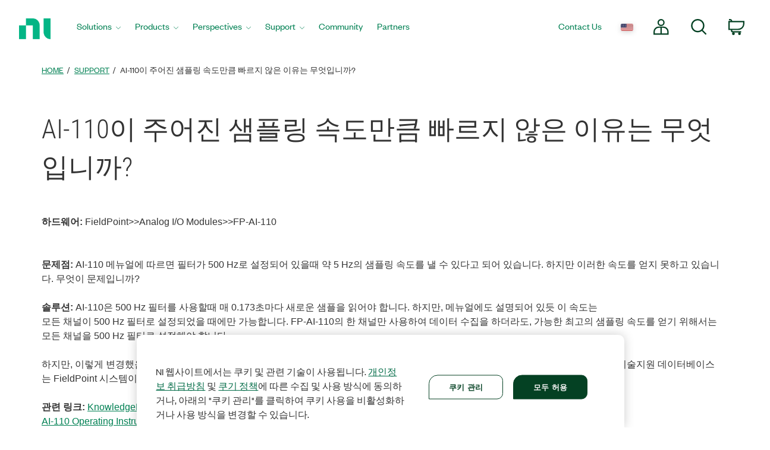

--- FILE ---
content_type: application/x-javascript;charset=utf-8
request_url: https://smetrics.ni.com/id?d_visid_ver=5.5.0&d_fieldgroup=A&mcorgid=B3902DB45388D9620A490D4C%40AdobeOrg&mid=85643199131737750618769842076615536258&ts=1764329134678
body_size: -44
content:
{"mid":"85643199131737750618769842076615536258"}

--- FILE ---
content_type: application/javascript; charset=utf-8
request_url: https://js.driftt.com/core/assets/js/0.0b2ebd4a.chunk.js
body_size: 2365
content:
(window.webpackJsonp=window.webpackJsonp||[]).push([[0],{LaGA:function(e,t,n){"use strict";(function(e){var n=function(){if("undefined"!==typeof Map)return Map;function getIndex(e,t){var n=-1;return e.some(function(e,r){return e[0]===t&&(n=r,!0)}),n}return function(){function class_1(){this.__entries__=[]}return Object.defineProperty(class_1.prototype,"size",{get:function get(){return this.__entries__.length},enumerable:!0,configurable:!0}),class_1.prototype.get=function(e){var t=getIndex(this.__entries__,e),n=this.__entries__[t];return n&&n[1]},class_1.prototype.set=function(e,t){var n=getIndex(this.__entries__,e);~n?this.__entries__[n][1]=t:this.__entries__.push([e,t])},class_1.prototype.delete=function(e){var t=this.__entries__,n=getIndex(t,e);~n&&t.splice(n,1)},class_1.prototype.has=function(e){return!!~getIndex(this.__entries__,e)},class_1.prototype.clear=function(){this.__entries__.splice(0)},class_1.prototype.forEach=function(e,t){void 0===t&&(t=null);for(var n=0,r=this.__entries__;n<r.length;n++){var i=r[n];e.call(t,i[1],i[0])}},class_1}()}(),r="undefined"!==typeof window&&"undefined"!==typeof document&&window.document===document,i="undefined"!==typeof e&&e.Math===Math?e:"undefined"!==typeof self&&self.Math===Math?self:"undefined"!==typeof window&&window.Math===Math?window:Function("return this")(),o="function"===typeof requestAnimationFrame?requestAnimationFrame.bind(i):function(e){return setTimeout(function(){return e(Date.now())},1e3/60)},s=2;var c=20,a=["top","right","bottom","left","width","height","size","weight"],h="undefined"!==typeof MutationObserver,u=function(){function ResizeObserverController(){this.connected_=!1,this.mutationEventsAdded_=!1,this.mutationsObserver_=null,this.observers_=[],this.onTransitionEnd_=this.onTransitionEnd_.bind(this),this.refresh=function throttle(e,t){var n=!1,r=!1,i=0;function resolvePending(){n&&(n=!1,e()),r&&proxy()}function timeoutCallback(){o(resolvePending)}function proxy(){var e=Date.now();if(n){if(e-i<s)return;r=!0}else n=!0,r=!1,setTimeout(timeoutCallback,t);i=e}return proxy}(this.refresh.bind(this),c)}return ResizeObserverController.prototype.addObserver=function(e){~this.observers_.indexOf(e)||this.observers_.push(e),this.connected_||this.connect_()},ResizeObserverController.prototype.removeObserver=function(e){var t=this.observers_,n=t.indexOf(e);~n&&t.splice(n,1),!t.length&&this.connected_&&this.disconnect_()},ResizeObserverController.prototype.refresh=function(){this.updateObservers_()&&this.refresh()},ResizeObserverController.prototype.updateObservers_=function(){var e=this.observers_.filter(function(e){return e.gatherActive(),e.hasActive()});return e.forEach(function(e){return e.broadcastActive()}),e.length>0},ResizeObserverController.prototype.connect_=function(){r&&!this.connected_&&(document.addEventListener("transitionend",this.onTransitionEnd_),window.addEventListener("resize",this.refresh),h?(this.mutationsObserver_=new MutationObserver(this.refresh),this.mutationsObserver_.observe(document,{attributes:!0,childList:!0,characterData:!0,subtree:!0})):(document.addEventListener("DOMSubtreeModified",this.refresh),this.mutationEventsAdded_=!0),this.connected_=!0)},ResizeObserverController.prototype.disconnect_=function(){r&&this.connected_&&(document.removeEventListener("transitionend",this.onTransitionEnd_),window.removeEventListener("resize",this.refresh),this.mutationsObserver_&&this.mutationsObserver_.disconnect(),this.mutationEventsAdded_&&document.removeEventListener("DOMSubtreeModified",this.refresh),this.mutationsObserver_=null,this.mutationEventsAdded_=!1,this.connected_=!1)},ResizeObserverController.prototype.onTransitionEnd_=function(e){var t=e.propertyName,n=void 0===t?"":t;a.some(function(e){return!!~n.indexOf(e)})&&this.refresh()},ResizeObserverController.getInstance=function(){return this.instance_||(this.instance_=new ResizeObserverController),this.instance_},ResizeObserverController.instance_=null,ResizeObserverController}(),f=function defineConfigurable(e,t){for(var n=0,r=Object.keys(t);n<r.length;n++){var i=r[n];Object.defineProperty(e,i,{value:t[i],enumerable:!1,writable:!1,configurable:!0})}return e},d=function getWindowOf(e){return e&&e.ownerDocument&&e.ownerDocument.defaultView||i},l=createRectInit(0,0,0,0);function toFloat(e){return parseFloat(e)||0}function getBordersSize(e){for(var t=[],n=1;n<arguments.length;n++)t[n-1]=arguments[n];return t.reduce(function(t,n){return t+toFloat(e["border-"+n+"-width"])},0)}function getHTMLElementContentRect(e){var t=e.clientWidth,n=e.clientHeight;if(!t&&!n)return l;var r=d(e).getComputedStyle(e),i=function getPaddings(e){for(var t={},n=0,r=["top","right","bottom","left"];n<r.length;n++){var i=r[n],o=e["padding-"+i];t[i]=toFloat(o)}return t}(r),o=i.left+i.right,s=i.top+i.bottom,c=toFloat(r.width),a=toFloat(r.height);if("border-box"===r.boxSizing&&(Math.round(c+o)!==t&&(c-=getBordersSize(r,"left","right")+o),Math.round(a+s)!==n&&(a-=getBordersSize(r,"top","bottom")+s)),!function isDocumentElement(e){return e===d(e).document.documentElement}(e)){var h=Math.round(c+o)-t,u=Math.round(a+s)-n;1!==Math.abs(h)&&(c-=h),1!==Math.abs(u)&&(a-=u)}return createRectInit(i.left,i.top,c,a)}var v="undefined"!==typeof SVGGraphicsElement?function(e){return e instanceof d(e).SVGGraphicsElement}:function(e){return e instanceof d(e).SVGElement&&"function"===typeof e.getBBox};function getContentRect(e){return r?v(e)?function getSVGContentRect(e){var t=e.getBBox();return createRectInit(0,0,t.width,t.height)}(e):getHTMLElementContentRect(e):l}function createRectInit(e,t,n,r){return{x:e,y:t,width:n,height:r}}var p=function(){function ResizeObservation(e){this.broadcastWidth=0,this.broadcastHeight=0,this.contentRect_=createRectInit(0,0,0,0),this.target=e}return ResizeObservation.prototype.isActive=function(){var e=getContentRect(this.target);return this.contentRect_=e,e.width!==this.broadcastWidth||e.height!==this.broadcastHeight},ResizeObservation.prototype.broadcastRect=function(){var e=this.contentRect_;return this.broadcastWidth=e.width,this.broadcastHeight=e.height,e},ResizeObservation}(),b=function(){return function ResizeObserverEntry(e,t){var n=function createReadOnlyRect(e){var t=e.x,n=e.y,r=e.width,i=e.height,o="undefined"!==typeof DOMRectReadOnly?DOMRectReadOnly:Object,s=Object.create(o.prototype);return f(s,{x:t,y:n,width:r,height:i,top:n,right:t+r,bottom:i+n,left:t}),s}(t);f(this,{target:e,contentRect:n})}}(),_=function(){function ResizeObserverSPI(e,t,r){if(this.activeObservations_=[],this.observations_=new n,"function"!==typeof e)throw new TypeError("The callback provided as parameter 1 is not a function.");this.callback_=e,this.controller_=t,this.callbackCtx_=r}return ResizeObserverSPI.prototype.observe=function(e){if(!arguments.length)throw new TypeError("1 argument required, but only 0 present.");if("undefined"!==typeof Element&&Element instanceof Object){if(!(e instanceof d(e).Element))throw new TypeError('parameter 1 is not of type "Element".');var t=this.observations_;t.has(e)||(t.set(e,new p(e)),this.controller_.addObserver(this),this.controller_.refresh())}},ResizeObserverSPI.prototype.unobserve=function(e){if(!arguments.length)throw new TypeError("1 argument required, but only 0 present.");if("undefined"!==typeof Element&&Element instanceof Object){if(!(e instanceof d(e).Element))throw new TypeError('parameter 1 is not of type "Element".');var t=this.observations_;t.has(e)&&(t.delete(e),t.size||this.controller_.removeObserver(this))}},ResizeObserverSPI.prototype.disconnect=function(){this.clearActive(),this.observations_.clear(),this.controller_.removeObserver(this)},ResizeObserverSPI.prototype.gatherActive=function(){var e=this;this.clearActive(),this.observations_.forEach(function(t){t.isActive()&&e.activeObservations_.push(t)})},ResizeObserverSPI.prototype.broadcastActive=function(){if(this.hasActive()){var e=this.callbackCtx_,t=this.activeObservations_.map(function(e){return new b(e.target,e.broadcastRect())});this.callback_.call(e,t,e),this.clearActive()}},ResizeObserverSPI.prototype.clearActive=function(){this.activeObservations_.splice(0)},ResizeObserverSPI.prototype.hasActive=function(){return this.activeObservations_.length>0},ResizeObserverSPI}(),g="undefined"!==typeof WeakMap?new WeakMap:new n,m=function(){return function ResizeObserver(e){if(!(this instanceof ResizeObserver))throw new TypeError("Cannot call a class as a function.");if(!arguments.length)throw new TypeError("1 argument required, but only 0 present.");var t=u.getInstance(),n=new _(e,t,this);g.set(this,n)}}();["observe","unobserve","disconnect"].forEach(function(e){m.prototype[e]=function(){var t;return(t=g.get(this))[e].apply(t,arguments)}});var y="undefined"!==typeof i.ResizeObserver?i.ResizeObserver:m;t.a=y}).call(this,n("fRV1"))}}]);

--- FILE ---
content_type: application/javascript
request_url: https://www.ni.com/70533feeace8/484b70bb80b7/launch-92d1a8272fcb.min.js
body_size: 184484
content:
// For license information, see `http://www.ni.com/70533feeace8/484b70bb80b7/launch-92d1a8272fcb.js`.
window._satellite=window._satellite||{},window._satellite.container={buildInfo:{minified:!0,buildDate:"2025-11-17T10:06:26Z",turbineBuildDate:"2024-08-22T17:32:44Z",turbineVersion:"28.0.0"},environment:{id:"EN9b26a2273c204129a7d4973a4c8e645a",stage:"production"},dataElements:{"PRODUCT:DL":{defaultValue:"",storageDuration:"pageview",modulePath:"core/src/lib/dataElements/javascriptVariable.js",settings:{path:"digitalData.product"}},PRODNOTIFY:{defaultValue:"",storageDuration:"pageview",modulePath:"core/src/lib/dataElements/customCode.js",settings:{source:function(){function e(e,t=window.location.href){e=e.replace(/[\[\]]/g,"\\$&");var n=new RegExp("[?&]"+e+"(=([^&#]*)|&|#|$)","i").exec(t);return n?n[2]?decodeURIComponent(n[2].replace(/\+/g," ")):"":null}return e("prodnotify")}}},DNB_SICCODE:{defaultValue:"",storageDuration:"pageview",modulePath:"core/src/lib/dataElements/customCode.js",settings:{source:function(){var e="dnb";return null!==sessionStorage.getItem(e)?JSON.parse(sessionStorage.getItem(e)).sicCodes:""}}},"CARTID:DL":{defaultValue:"",forceLowerCase:!0,storageDuration:"pageview",modulePath:"core/src/lib/dataElements/javascriptVariable.js",settings:{path:"digitalData.cart.cartID"}},"ONSITESEARCHTYPEDORSUGGESTED:OSI:OS:DL":{defaultValue:"",storageDuration:"pageview",modulePath:"core/src/lib/dataElements/javascriptVariable.js",settings:{path:"digitalData.onsiteSearch.onsiteSearchInfo.onsiteSearchTypedOrSuggested"}},"ONSITESEARCHRESULTS:OSI:OS:DL":{defaultValue:"",storageDuration:"pageview",modulePath:"core/src/lib/dataElements/javascriptVariable.js",settings:{path:"digitalData.onsiteSearch.onsiteSearchInfo.onsiteSearchResults"}},"FIRST_PRODUCTCATEGORY:METATAG":{defaultValue:"",storageDuration:"pageview",modulePath:"core/src/lib/dataElements/customCode.js",settings:{source:function(){for(var e=document.getElementsByTagName("meta"),t=0;t<e.length;t++)if("productcategories"===e[t].name.toLowerCase())return e[t].content.split(",")[0].replace(/^\s+|\s+$/gm,"")}}},"PAGETABCONTENT:PI:PA:DL":{defaultValue:"",storageDuration:"pageview",modulePath:"core/src/lib/dataElements/javascriptVariable.js",settings:{path:"digitalData.page.pageInfo.pageTabContent"}},PAGENAME_FOR_TARGET_PART6:{defaultValue:"",storageDuration:"pageview",modulePath:"core/src/lib/dataElements/customCode.js",settings:{source:function(){return _satellite.getVar("DETAILED_PAGENAME").split(":")[5]}}},OneTrust_STATUS:{modulePath:"core/src/lib/dataElements/customCode.js",settings:{source:function(){return(_satellite.getVar("OneTrust_Performance_Consent")?"C002":"not given")+"|"+(_satellite.getVar("OneTrust_Functional_Consent")?"C003":"not given")+"|"+(_satellite.getVar("OneTrust_Targeting_Consent")?"C004":"not given")}}},Sat_Track_Cookie:{defaultValue:"false",forceLowerCase:!0,cleanText:!0,modulePath:"core/src/lib/dataElements/cookie.js",settings:{name:"sat_track"}},SHORT_PAGENAME:{defaultValue:"",forceLowerCase:!0,storageDuration:"pageview",modulePath:"core/src/lib/dataElements/customCode.js",settings:{source:function(){return _satellite.getVar("PAGENAME")[2]}}},"ONSITESEARCHSEARCHINSTEADFOR:OSI:OS:DL":{defaultValue:"",storageDuration:"pageview",modulePath:"core/src/lib/dataElements/javascriptVariable.js",settings:{path:"digitalData.onsiteSearch.onsiteSearchInfo.onsiteSearchSearchInsteadFor"}},"DOCUMENTID:METATAG":{defaultValue:"",storageDuration:"pageview",modulePath:"core/src/lib/dataElements/customCode.js",settings:{source:function(){var e=_satellite.getVar("FORUM_DOCUMENTID");return""!=e?e:""!==NIAnalytics.getMetaTag("documentid")?NIAnalytics.getMetaTag("documentid"):NIAnalytics.getMetaFromDataLayer("documentId")}}},MD5_HASH:{defaultValue:"",modulePath:"core/src/lib/dataElements/customCode.js",settings:{source:function(){function e(e,t){return e<<t|e>>>32-t}function t(e,t){var n,a,r,i,o;return r=2147483648&e,i=2147483648&t,o=(1073741823&e)+(1073741823&t),(n=1073741824&e)&(a=1073741824&t)?2147483648^o^r^i:n|a?1073741824&o?3221225472^o^r^i:1073741824^o^r^i:o^r^i}function n(e,t,n){return e&t|~e&n}function a(e,t,n){return e&n|t&~n}function r(e,t,n){return e^t^n}function i(e,t,n){return t^(e|~n)}function o(a,r,i,o,s,l,c){return a=t(a,t(t(n(r,i,o),s),c)),t(e(a,l),r)}function s(n,r,i,o,s,l,c){return n=t(n,t(t(a(r,i,o),s),c)),t(e(n,l),r)}function l(n,a,i,o,s,l,c){return n=t(n,t(t(r(a,i,o),s),c)),t(e(n,l),a)}function c(n,a,r,o,s,l,c){return n=t(n,t(t(i(a,r,o),s),c)),t(e(n,l),a)}function u(e){for(var t,n=e.length,a=n+8,r=16*((a-a%64)/64+1),i=Array(r-1),o=0,s=0;s<n;)o=s%4*8,i[t=(s-s%4)/4]=i[t]|e.charCodeAt(s)<<o,s++;return o=s%4*8,i[t=(s-s%4)/4]=i[t]|128<<o,i[r-2]=n<<3,i[r-1]=n>>>29,i}function d(e){var t,n="",a="";for(t=0;t<=3;t++)n+=(a="0"+(e>>>8*t&255).toString(16)).substr(a.length-2,2);return n}function p(e){e=e.replace(/\r\n/g,"\n");for(var t="",n=0;n<e.length;n++){var a=e.charCodeAt(n);a<128?t+=String.fromCharCode(a):a>127&&a<2048?(t+=String.fromCharCode(a>>6|192),t+=String.fromCharCode(63&a|128)):(t+=String.fromCharCode(a>>12|224),t+=String.fromCharCode(a>>6&63|128),t+=String.fromCharCode(63&a|128))}return t}var h,m,g,f,v,_,y,b,E,T=Array(),A=7,I=12,P=17,S=22,C=5,N=9,w=14,D=20,O=4,k=11,M=16,V=23,L=6,R=10,j=15,x=21;if(void 0===digitalData.valueToHash)return"";for(string=p(digitalData.valueToHash),T=u(string),_=1732584193,y=4023233417,b=2562383102,E=271733878,h=0;h<T.length;h+=16)m=_,g=y,f=b,v=E,_=o(_,y,b,E,T[h+0],A,3614090360),E=o(E,_,y,b,T[h+1],I,3905402710),b=o(b,E,_,y,T[h+2],P,606105819),y=o(y,b,E,_,T[h+3],S,3250441966),_=o(_,y,b,E,T[h+4],A,4118548399),E=o(E,_,y,b,T[h+5],I,1200080426),b=o(b,E,_,y,T[h+6],P,2821735955),y=o(y,b,E,_,T[h+7],S,4249261313),_=o(_,y,b,E,T[h+8],A,1770035416),E=o(E,_,y,b,T[h+9],I,2336552879),b=o(b,E,_,y,T[h+10],P,4294925233),y=o(y,b,E,_,T[h+11],S,2304563134),_=o(_,y,b,E,T[h+12],A,1804603682),E=o(E,_,y,b,T[h+13],I,4254626195),b=o(b,E,_,y,T[h+14],P,2792965006),_=s(_,y=o(y,b,E,_,T[h+15],S,1236535329),b,E,T[h+1],C,4129170786),E=s(E,_,y,b,T[h+6],N,3225465664),b=s(b,E,_,y,T[h+11],w,643717713),y=s(y,b,E,_,T[h+0],D,3921069994),_=s(_,y,b,E,T[h+5],C,3593408605),E=s(E,_,y,b,T[h+10],N,38016083),b=s(b,E,_,y,T[h+15],w,3634488961),y=s(y,b,E,_,T[h+4],D,3889429448),_=s(_,y,b,E,T[h+9],C,568446438),E=s(E,_,y,b,T[h+14],N,3275163606),b=s(b,E,_,y,T[h+3],w,4107603335),y=s(y,b,E,_,T[h+8],D,1163531501),_=s(_,y,b,E,T[h+13],C,2850285829),E=s(E,_,y,b,T[h+2],N,4243563512),b=s(b,E,_,y,T[h+7],w,1735328473),_=l(_,y=s(y,b,E,_,T[h+12],D,2368359562),b,E,T[h+5],O,4294588738),E=l(E,_,y,b,T[h+8],k,2272392833),b=l(b,E,_,y,T[h+11],M,1839030562),y=l(y,b,E,_,T[h+14],V,4259657740),_=l(_,y,b,E,T[h+1],O,2763975236),E=l(E,_,y,b,T[h+4],k,1272893353),b=l(b,E,_,y,T[h+7],M,4139469664),y=l(y,b,E,_,T[h+10],V,3200236656),_=l(_,y,b,E,T[h+13],O,681279174),E=l(E,_,y,b,T[h+0],k,3936430074),b=l(b,E,_,y,T[h+3],M,3572445317),y=l(y,b,E,_,T[h+6],V,76029189),_=l(_,y,b,E,T[h+9],O,3654602809),E=l(E,_,y,b,T[h+12],k,3873151461),b=l(b,E,_,y,T[h+15],M,530742520),_=c(_,y=l(y,b,E,_,T[h+2],V,3299628645),b,E,T[h+0],L,4096336452),E=c(E,_,y,b,T[h+7],R,1126891415),b=c(b,E,_,y,T[h+14],j,2878612391),y=c(y,b,E,_,T[h+5],x,4237533241),_=c(_,y,b,E,T[h+12],L,1700485571),E=c(E,_,y,b,T[h+3],R,2399980690),b=c(b,E,_,y,T[h+10],j,4293915773),y=c(y,b,E,_,T[h+1],x,2240044497),_=c(_,y,b,E,T[h+8],L,1873313359),E=c(E,_,y,b,T[h+15],R,4264355552),b=c(b,E,_,y,T[h+6],j,2734768916),y=c(y,b,E,_,T[h+13],x,1309151649),_=c(_,y,b,E,T[h+4],L,4149444226),E=c(E,_,y,b,T[h+11],R,3174756917),b=c(b,E,_,y,T[h+2],j,718787259),y=c(y,b,E,_,T[h+9],x,3951481745),_=t(_,m),y=t(y,g),b=t(b,f),E=t(E,v);return(d(_)+d(y)+d(b)+d(E)).toLowerCase()}}},"PRODUCTCATEGORIES:METATAG":{defaultValue:"",storageDuration:"pageview",modulePath:"core/src/lib/dataElements/customCode.js",settings:{source:function(){for(var e=document.getElementsByTagName("meta"),t=0;t<e.length;t++)if("productcategories"===e[t].name.toLowerCase())return e[t].content}}},"CART_TRANSACTION_AMOUNT:DL":{cleanText:!0,storageDuration:"pageview",modulePath:"core/src/lib/dataElements/javascriptVariable.js",settings:{path:"digitalData.page.transaction.amount"}},SEO_H1_VALUES:{defaultValue:"",storageDuration:"pageview",modulePath:"core/src/lib/dataElements/customCode.js",settings:{source:function(){var e,t=document.getElementsByTagName("h1"),n=document.querySelectorAll(".h1"),a="";for("function"!=typeof String.prototype.trim&&(String.prototype.trim=function(){return this.replace(/^\s+|\s+$/g,"")}),i=0;i<t.length;i++)e=t[i].innerText||t[i].textContent,a+=i>0?"|"+e.trim():e.trim();if(void 0!==n)for(i=0;i<n.length;i++)e=n[i].innerText||n[i].textContent,a+=i>0|""!==a?"|"+e.trim():e.trim();return""===a?"no value":a}}},"WORDCOUNT:PI:PA:DL":{defaultValue:"",storageDuration:"pageview",modulePath:"core/src/lib/dataElements/javascriptVariable.js",settings:{path:"digitalData.page.pageInfo.wordCount"}},"DESCRIPTION:METATAG":{defaultValue:"no value",storageDuration:"pageview",modulePath:"core/src/lib/dataElements/customCode.js",settings:{source:function(){for(var e=document.getElementsByTagName("meta"),t=0;t<e.length;t++)if("description"===e[t].name.toLowerCase())return e[t].content}}},"CONTENTTYPE:METATAG":{defaultValue:"nocontenttypevalue",storageDuration:"pageview",modulePath:"core/src/lib/dataElements/customCode.js",settings:{source:function(){if(void 0===e)function e(){}return void 0===e.getMetaTag&&(e.getMetaTag=function(e){for(var t=document.getElementsByTagName("meta"),n=0;n<t.length;n++)if(t[n].name.toLowerCase()==e.toLowerCase())return t[n].content;return""}),void 0===e.getMetaFromDataLayer&&(e.getMetaFromDataLayer=function(e){return"undefined"!=typeof digitalData&&void 0!==digitalData.page&&void 0!==digitalData.page.pageInfo&&void 0!==digitalData.page.pageInfo[e]?digitalData.page.pageInfo[e]:""}),""!==e.getMetaTag("contenttype")?e.getMetaTag("contenttype"):e.getMetaFromDataLayer("contentType")}}},PAGE_NAME:{defaultValue:"",storageDuration:"pageview",modulePath:"core/src/lib/dataElements/customCode.js",settings:{source:function(){if("homepage"===_satellite.getVar("SECTION:METATAG")&&"homepage"===_satellite.getVar("CONTENTTYPE:METATAG")&&"homepage"===_satellite.getVar("PAGETYPE:METATAG"))return"homepage";if(-1===["swPortfolio","landing"].indexOf(_satellite.getVar("TEMPLATE:PI:PA:DL"))&&"CMS"===_satellite.getVar("DELIVEREDBY:METATAG")&&"homepage"===_satellite.getVar("PAGETYPE:METATAG"))switch(_satellite.getVar("SECTION:METATAG")){case"products":return"shop:hardware:main";case"support":return"support:main";case"community":return"community:main";case"innovations":if("solution"===_satellite.getVar("CONTENTTYPE:METATAG"))return"innovations:industries:main"}var e,t=_satellite.getVar("CONTENTTYPE:METATAG"),n=_satellite.getVar("PAGETYPE:METATAG"),a=_satellite.getVar("TEMPLATE:PI:PA:DL"),r=location.pathname,i=location.hostname,o=new RegExp("/((?:lang/)?(?:d|esa|f|i|ja|ko|zhs|zht|en|de|es|fr|it|pt|nl|pl|ru|cs|sv|fi|da|no|hu|ro|sr|sl|hr)(?:/|$))"),s=/(?:\/(rating|lang\/invalid|lang|diff|clone|edit|delete))|(?:\.(?:html|htm))/g;e=-1!==r.indexOf("no/ap")||"searchResults"===a?t+"-"+n:r.match(/\/[a-z]{2}\-[a-z]{2}\/.*/)?i+r.replace(/\/[a-z]{2}\-[a-z]{2}(\/.*)/,"$1"):r.match(/\/[a-z]{2}\-[a-z]{2}\.html/)?i+r.replace(/\/[a-z]{2}\-[a-z]{2}\.html/,"/"):r.match(/\/[a-z]{2}\/.*/)?i+r.replace(/\/[a-z]{2}(\/.*)/,"$1"):r.match(/\/[a-z]{2}\.html/)?i+r.replace(/\/[a-z]{2}\.html/,"/"):i+r.replace(o,"/");for(var l=1;l<21;l++)l<6&&(e=e.replace("/rating/"+l,"")),e=e.replace("/version/"+l,"");if("support"!==(e=e.replace(s,"")).substring(e.length-7,e.length)&&"community"!==e.substring(e.length-9,e.length)||(e+="/"),window.location.pathname.indexOf("ni_addr_book.main")>-1)return"products:checkout:address book";if(window.location.pathname.indexOf("nios.store")>-1||window.location.pathname.indexOf("shop/cart")>-1){var c=document.getElementsByTagName("form");for(l=0;l<c.length;l++)if("nios.store"==c[l].getAttribute("action"))for(var u=c[l].getElementsByTagName("input"),d=0;d<u.length;d++)if("action"===u[d].getAttribute("name")&&"retrieve_cart"===u[d].getAttribute("value"))return analyticsPagenameArray.push("products:cart:retrieve cart"),analyticsPagenameArray.push("products:cart:retrieve cart"),analyticsPagenameArray.push("products:cart"),analyticsPagenameArray;if("purchase_form"===_satellite.getVar("ACTION:URL_PARAM"))return analyticsPagenameArray.push("products:order by part number:main"),analyticsPagenameArray.push("products:order by part number:main"),analyticsPagenameArray.push("products:order by part number:main"),analyticsPagenameArray;for(c=document.getElementsByTagName("form"),l=0;l<c.length;l++)if("retrieveQuote"===c[l].getAttribute("name"))return analyticsPagenameArray.push("products:cart:empty cart"),analyticsPagenameArray.push("products:cart:empty cart"),analyticsPagenameArray.push("products:cart"),analyticsPagenameArray;return digitalData.cart.items.length<1||""===digitalData.cart.items[0]?(analyticsPagenameArray.push("products:cart:empty cart"),analyticsPagenameArray.push("products:cart:empty cart"),analyticsPagenameArray.push("products:cart"),analyticsPagenameArray):(analyticsPagenameArray.push("products:cart:shopping cart"),analyticsPagenameArray.push("products:cart:shopping cart"),analyticsPagenameArray.push("products:cart"),analyticsPagenameArray)}if(window.location.pathname.indexOf("nios.checkout")>-1){var p=document.getElementsByTagName("form"),h=3;for(l=0;l<p.length;l++){if("nios.checkout"===p[l].getAttribute("action")&&"ship"===p[l].getAttribute("name")){h=0;break}if("nios.checkout"===p[l].getAttribute("action")&&"pmt"===p[l].getAttribute("name")){h=1;break}"nios.store"===p[l].getAttribute("action")&&(h=2)}switch(h){case 0:return"products:checkout:step2shipping";case 1:return"products:checkout:step3billing";case 2:return"products:checkout:step4review";case 3:return"products:checkout:confirmation"}}return e.indexOf(";jsessionid=")>-1&&(e=e.split(";jsessionid=")[0]),decodeURIComponent(e)}}},"CAPTURENAVIGATION_EVENT_RELATEDPRODUCTID:EV:DL":{defaultValue:"",storageDuration:"pageview",modulePath:"core/src/lib/dataElements/customCode.js",settings:{source:function(){var e=_satellite.getVar("EVENT:DL");return-1!==NIAnalytics.eventIndex&&void 0!==e[NIAnalytics.eventIndex].eventInfo.relatedProductID?e[NIAnalytics.eventIndex].eventInfo.relatedProductID:""}}},"ONSITESEARCHSECONDARYFILTER:OSI:OS:DL":{defaultValue:"",storageDuration:"pageview",modulePath:"core/src/lib/dataElements/javascriptVariable.js",settings:{path:"digitalData.onsiteSearch.onsiteSearchInfo.onsiteSearchSecondaryFilter"}},"NIBOOSTS_RATING_NUMBER:METATAG":{defaultValue:"",storageDuration:"pageview",modulePath:"core/src/lib/dataElements/customCode.js",settings:{source:function(){var e=NIAnalytics.getMetaTag("niboosts"),t=e.indexOf("RN:");return t<0?"":((e=e.substring(t+3)).indexOf(",")>-1&&(e=e.substring(0,e.indexOf(","))),e)}}},LOGGED_IN:{defaultValue:"not logged in",storageDuration:"pageview",modulePath:"core/src/lib/dataElements/customCode.js",settings:{source:function(){var e=_satellite.getVar("PROFILE_ID:COOKIE");return"anon"!==e&&""!==e&&void 0!==typeof e?"logged in":"not logged in"}}},"CONTENT_CLASS:METATAG":{defaultValue:"",storageDuration:"pageview",modulePath:"core/src/lib/dataElements/customCode.js",settings:{source:function(){for(var e=document.getElementsByTagName("meta"),t=0;t<e.length;t++)if("contentclass"===e[t].name.toLowerCase())return e[t].content}}},"DOCSTATUS:METATAG":{defaultValue:"",storageDuration:"pageview",modulePath:"core/src/lib/dataElements/customCode.js",settings:{source:function(){for(var e=document.getElementsByTagName("meta"),t=0;t<e.length;t++)if("docstatus"===e[t].name.toLowerCase())return e[t].content}}},ANALYTICS_ERROR_MESSAGE:{defaultValue:"No error message caught",storageDuration:"pageview",modulePath:"core/src/lib/dataElements/javascriptVariable.js",settings:{path:"analyticsErrorMessage"}},"INDUSTRY:AT:PA:DL":{defaultValue:"",storageDuration:"pageview",modulePath:"core/src/lib/dataElements/javascriptVariable.js",settings:{path:"digitalData.page.attributes.industry"}},DNB_JOB:{defaultValue:"",storageDuration:"pageview",modulePath:"core/src/lib/dataElements/customCode.js",settings:{source:function(){var e="dnb";if(null!==sessionStorage.getItem(e)){var t=JSON.parse(sessionStorage.getItem(e)),n=t.jobFunction+":"+t.jobSeniority;return":"===n?"":n}return""}}},"CART_TRANSACTION_LAST_NAME:DL":{defaultValue:"",storageDuration:"pageview",modulePath:"core/src/lib/dataElements/javascriptVariable.js",settings:{path:"digitalData.page.transaction.lastName"}},ONSITESEARCHSECONDARYFILTERORSCENARIO:{defaultValue:"",storageDuration:"pageview",modulePath:"core/src/lib/dataElements/customCode.js",settings:{source:function(){var e=_satellite.getVar("ONSITESEARCHSECONDARYFILTER:OSI:OS:DL"),t=_satellite.getVar("ONSITESEARCHSCENARIO:OSI:OS:DL");return"onsiteSearchScenario"===NIAnalytics.captureSearchFilterParam?t:e}}},"NODE_ID:METATAG":{defaultValue:"",storageDuration:"pageview",modulePath:"core/src/lib/dataElements/customCode.js",settings:{source:function(){for(var e=document.getElementsByTagName("meta"),t=0;t<e.length;t++)if("nodeid"===e[t].name.toLowerCase())return e[t].content}}},PAGENAME_FOR_TARGET_PART4:{defaultValue:"",storageDuration:"pageview",modulePath:"core/src/lib/dataElements/customCode.js",settings:{source:function(){return _satellite.getVar("DETAILED_PAGENAME").split(":")[3]}}},"ASSESSMENT_LABEL:EV:DL":{defaultValue:"",storageDuration:"pageview",modulePath:"core/src/lib/dataElements/customCode.js",settings:{source:function(e){return"assessment"===e.detail.eventName&&e.detail.assessmentLabel||""}}},ASSESSMENT_PERSONA:{defaultValue:"",cleanText:!0,modulePath:"core/src/lib/dataElements/javascriptVariable.js",settings:{path:"digitalData.user.persona"}},"DOCUMENT_DATE:METATAG":{defaultValue:"",storageDuration:"pageview",modulePath:"core/src/lib/dataElements/customCode.js",settings:{source:function(){for(var e=document.getElementsByTagName("meta"),t=0;t<e.length;t++)if("date"===e[t].name.toLowerCase())return e[t].content.substring(0,e[t].content.indexOf("T"))}}},"WRAPPER:METATAG":{defaultValue:"no",storageDuration:"pageview",modulePath:"core/src/lib/dataElements/customCode.js",settings:{source:function(){return NIAnalytics.getMetaTag("wrapper")||"no"}}},REFDATA_PAGE:{defaultValue:"",storageDuration:"pageview",modulePath:"core/src/lib/dataElements/customCode.js",settings:{source:function(){return"undefined"!=typeof digitalData&&void 0!==digitalData.page&&void 0!==digitalData.page.pageInfo&&["swProdOverview","lwmp"].indexOf(digitalData.page.pageInfo.template)>-1?"false":"undefined"!=typeof digitalData&&void 0!==digitalData.page&&void 0!==digitalData.page.pageInfo&&["swProdOverview","hwProdOverview","swHowDoI","swDownload","swUpgrade","swArchives","welcome","swCompare","pmDownload","shop","swEdition","swDownloadConfirm","systemsOverview","dimensionaldrawing","hwModel","accpdp","cepdp","ceProdOverview","hwbunpdp","hwbunProdOverview","pdp","hwProdOverview","lwpp","lwmp","platformpdp","swpdp","swProdOverview","swWhy","swbunpdp","hwmodel","servicespdp"].indexOf(digitalData.page.pageInfo.template)>-1||"undefined"!=typeof digitalData&&void 0!==digitalData.product&&void 0!==digitalData.product[0]&&(void 0!==digitalData.product[0].category&&(void 0!==digitalData.product[0].category.hardwareForm||void 0!==digitalData.product[0].category.platformCategory||void 0!==digitalData.product[0].category.category||void 0!==digitalData.product[0].category.categoryID)||void 0!==digitalData.product[0].productInfo&&void 0!==digitalData.product[0].productInfo.productName)?"true":"false"}}},DNB_DUNS:{defaultValue:"",storageDuration:"pageview",modulePath:"core/src/lib/dataElements/customCode.js",settings:{source:function(){var e="dnb";if(null!==sessionStorage.getItem(e)){var t=JSON.parse(sessionStorage.getItem(e)),n=t.duns+":"+t.parentDuns+":"+t.domesticUltimateDuns+":"+t.ultimateDuns;return":::"===n?"":n}return""}}},IS_PRODUCTION_TIER:{storageDuration:"pageview",modulePath:"core/src/lib/dataElements/customCode.js",settings:{source:function(){return"production"===_satellite.environment.stage.toLowerCase()}}},"NIGEN3:METATAG":{defaultValue:"",storageDuration:"pageview",modulePath:"core/src/lib/dataElements/customCode.js",settings:{source:function(){for(var e=document.getElementsByTagName("meta"),t=0;t<e.length;t++)if("nigen3"===e[t].name.toLowerCase())return e[t].content;return""}}},"PAGETYPE:METATAG":{defaultValue:"",modulePath:"core/src/lib/dataElements/customCode.js",settings:{source:function(){if(void 0===e)function e(){}return void 0===e.getMetaTag&&(e.getMetaTag=function(e){for(var t=document.getElementsByTagName("meta"),n=0;n<t.length;n++)if(t[n].name.toLowerCase()==e.toLowerCase())return t[n].content;return""}),void 0===e.getMetaFromDataLayer&&(e.getMetaFromDataLayer=function(e){return"undefined"!=typeof digitalData&&void 0!==digitalData.page&&void 0!==digitalData.page.pageInfo&&void 0!==digitalData.page.pageInfo[e]?digitalData.page.pageInfo[e]:""}),""!==e.getMetaTag("pagetype")?e.getMetaTag("pagetype"):e.getMetaFromDataLayer("pageType")}}},"FILTERNAV:AT:PA:DL":{defaultValue:"",storageDuration:"pageview",modulePath:"core/src/lib/dataElements/javascriptVariable.js",settings:{path:"digitalData.page.attributes.filterNav"}},WORD_COUNT:{defaultValue:"",storageDuration:"pageview",modulePath:"core/src/lib/dataElements/customCode.js",settings:{source:function(){function e(t){var n=[];if("STYLE"===t.nodeName||"A"===t.nodeName)return[];if("string"==typeof t.className){if(-1!==t.className.indexOf("noindex"))return[];if(-1!==t.className.indexOf("UserSignature"))return[]}for(t=t.firstChild;t;t=t.nextSibling)3===t.nodeType?n.push(t):"SCRIPT"!=t.nodeName&&(n=n.concat(e(t)));return n}function t(e,t){for(;(e=e.parentNode)&&e.parentNode&&e.className.indexOf(t)<0;);return e!==document}var n=_satellite.getVar("WORDCOUNT:PI:PA:DL"),a=_satellite.getVar("LANGUAGE:METATAG"),r=_satellite.getVar("DELIVEREDBY:METATAG").toLowerCase(),i=_satellite.getVar("CONTENTTYPE:METATAG").toLowerCase();if(NIAnalytics.createNestedObject||(NIAnalytics.createNestedObject=function(e,t,n){for(var a=3===arguments.length&&t.pop(),r=0;r<t.length;r++)e=e[t[r]]=e[t[r]]||{};return a&&(e=e[a]=n),e}),""==n||null==digitalData.page.pageInfo.letterCount||""==digitalData.page.pageInfo.letterCount){var o,s=[],l=!1;if(!("forums.ni.com"!==window.location.hostname&&"forumstage.ni.com"!==window.location.hostname||"communitydocument"!==i&&"example"!==i)){if((m=document.querySelectorAll("div.custom-body-wrap")).length||(m=document.querySelectorAll("div.lia-message-template-overview-zone, div.lia-message-template-description-zone, div.lia-message-template-requirements-zone,div.lia-message-template-execute-zone, div.lia-message-template-additional-info-zone")),m.length||(m=document.querySelectorAll("div.lia-message-template-content-zone")),!m.length){var c=document.getElementsByClassName("lia-message-body-content")[0];m=c?[c]:[]}for(var u=0;u<m.length;u++)t(m[u],"CommentList")||s.push(m[u]);s.length>0&&(o=s,l=!0)}if(null!=o&&0!=o.length||(m=document.getElementsByClassName("blog-post")).length>0&&(o=s=m,l=!0),null==o||0==o.length){var d=document.getElementsByClassName("ni-page-wrap");o=d[d.length-1]}if(null!=o&&0!=o.length||(m=document.getElementsByClassName("tutorial-body")).length>0&&(o=s=m,l=!0),null!=o&&0!=o.length||(o=document.getElementsByClassName("pnx-content")[0]),null!=o&&0!=o.length||(o=document.getElementById("bodycontainer")),null!=o&&0!=o.length||(o=document.getElementById("wrapper")),null!=o&&0!=o.length||(o=document.getElementsByClassName("wrapper")[0]),null!=o&&0!=o.length||(o=document.getElementById("messageBodySimpleDisplay")),null!=o&&0!=o.length||(o=document.getElementsByClassName("MinimumWidthContainer")[0]),null!=o&&0!=o.length||(o=document.getElementById("page-content")),null!=o&&0!=o.length||null==document.getElementsByClassName("banner-section")[0]||(o=document.getElementsByClassName("banner-section")[0].cloneNode(!0)).appendChild(document.getElementsByClassName("content-wrapper")[0].cloneNode(!0)),null!=o&&0!=o.length||(o="searchable product documentation"===r?document.getElementsByClassName("container")[5]:document.getElementsByClassName("container")[0]),null==o||0==o.length)return 0;if(!l)for(u=0;u<o.children.length;u++)"DIV"!==o.children[u].nodeName&&"FORM"!==o.children[u].nodeName&&"TABLE"!==o.children[u].nodeName&&"SECTION"!==o.children[u].nodeName||-1===o.children[u].className.indexOf("noindex")&&"cookieLaw"!==o.children[u].id&&-1===o.children[u].className.indexOf("ni-search-tips-modal")&&"ni-vis-head"!==o.children[u].id&&"ni-vis-foot"!==o.children[u].id&&s.push(o.children[u]);var p=0,h=0;for(j=0;j<s.length;j++){var m=e(s[j]),g="",f="";for(u=0;u<m.length;u++)void 0!==m[u].nodeValue&&""!==m[u].nodeValue.replace(/^\s+|\s+$/gm,"")&&(g=g.concat(" ",m[u].nodeValue.replace(/\n/g,"")," "),f+=m[u].nodeValue.replace(/\n/g,"").replace(/\s{2,}/g,""));if(/ja|ko|zh-TW|zh-CN/g.test(a))g=g.replace(/\n|\xa0| |\t|\u2714|\u2716/g,""),f=f.replace(/\n|\xa0| |\t/g,"");else{for(u=0;u<g.length-1;u++)" "!=g.charAt(u)&&"\t"!=g.charAt(u)&&"\xa0"!=g.charAt(u)||(" "!=g.charAt(u+1)&&"\t"!=g.charAt(u+1)&&"\xa0"!=g.charAt(u+1)||(g=g.slice(0,u+1)+g.slice(u+2),u--),"10004"!=g.charCodeAt(u+1)&&"10006"!=g.charCodeAt(u+1)||(g=g.slice(0,u+1)+g.slice(u+2),u--));for(u=0;u<f.length-1;u++)" "!=f.charAt(u)&&"\t"!=f.charAt(u)&&"\xa0"!=f.charAt(u)||" "!=f.charAt(u+1)&&"\t"!=f.charAt(u+1)&&"\xa0"!=f.charAt(u+1)||(f=f.slice(0,u+1)+f.slice(u+2),u--)}if(" "!=g.charAt(g.length-1)&&"/t"!=g.charAt(g.length-1)&&"\xa0"!=g.charAt(g.length-1)||(g=g.slice(0,g.length-1))," "!=g.charAt(0)&&"\t"!=g.charAt(0)&&"\xa0"!=g.charAt(0)||(g=g.slice(1))," "!=f.charAt(f.length-1)&&"/t"!=f.charAt(f.length-1)&&"\xa0"!=f.charAt(f.length-1)||(f=f.slice(0,f.length-1))," "!=f.charAt(0)&&"\t"!=f.charAt(0)&&"\xa0"!=f.charAt(0)||(f=f.slice(1)),h+=f.length,0!==g.length)if(/ja|ko|zh-TW|zh-CN/g.test(a))p=g.length;else for(p++,u=0;u<g.length-1;u++)" "!=g.charAt(u)&&"\t"!=g.charAt(u)&&"\xa0"!=g.charAt(u)||p++}return"undefined"==typeof digitalData&&(digitalData={}),NIAnalytics.createNestedObject(digitalData,["page","pageInfo","wordCount"],p),NIAnalytics.createNestedObject(digitalData,["page","pageInfo","letterCount"],h),0!==p?p:"0"}return n}}},"PROFILE_ID:COOKIE":{defaultValue:"anon",storageDuration:"pageview",modulePath:"core/src/lib/dataElements/cookie.js",settings:{name:"profile_id"}},"SECTION:METATAG":{defaultValue:"",storageDuration:"pageview",modulePath:"core/src/lib/dataElements/customCode.js",settings:{source:function(){if(void 0===e)function e(){}return void 0===e.getMetaTag&&(e.getMetaTag=function(e){for(var t=document.getElementsByTagName("meta"),n=0;n<t.length;n++)if(t[n].name.toLowerCase()==e.toLowerCase())return t[n].content;return""}),void 0===e.getMetaFromDataLayer&&(e.getMetaFromDataLayer=function(e){return"undefined"!=typeof digitalData&&void 0!==digitalData.page&&void 0!==digitalData.page.pageInfo&&void 0!==digitalData.page.pageInfo[e]?digitalData.page.pageInfo[e]:""}),""!==e.getMetaTag("section")?e.getMetaTag("section"):e.getMetaFromDataLayer("section")}}},"NI_SEARCHRESULTSCOUNT:METATAG":{defaultValue:"zero",storageDuration:"pageview",modulePath:"core/src/lib/dataElements/customCode.js",settings:{source:function(){return NIAnalytics.getMetaTag("ni_searchresultscount")}}},"TT_VOC:URL_PARAM":{defaultValue:"",storageDuration:"pageview",modulePath:"core/src/lib/dataElements/queryStringParameter.js",settings:{name:"ttvoc",caseInsensitive:!0}},CONTENTSQUARE_TAG_ID:{storageDuration:"pageview",modulePath:"core/src/lib/dataElements/conditionalValue.js",settings:{comparison:{operator:"isTrue"},leftOperand:"%IS_PRODUCTION_TIER%",fallbackValue:"a870b8ba03405",conditionalValue:"a80ac3f17e94a"}},IS_SEARCH_SPA:{storageDuration:"pageview",modulePath:"core/src/lib/dataElements/customCode.js",settings:{source:function(){for(var e=document.getElementsByTagName("meta"),t=!1,n=0;n<e.length;n++)"searchspa"!==e[n].name.toLowerCase()&&"search-spa"!==e[n].name.toLowerCase()||(t="true"===e[n].content.toLowerCase());return t}}},PREV_DOCUMENTID:{defaultValue:"",storageDuration:"pageview",modulePath:"core/src/lib/dataElements/customCode.js",settings:{source:function(){var e=s.getPreviousValue(_satellite.getVar("DOCUMENTID:METATAG"),"gpv_di","");return void 0===typeof e?"":e}}},DNB_COMPANY_GEO:{defaultValue:"",storageDuration:"pageview",modulePath:"core/src/lib/dataElements/customCode.js",settings:{source:function(){var e="dnb";if(null!==sessionStorage.getItem(e)){var t=JSON.parse(sessionStorage.getItem(e)),n=t.companyAddress+":"+t.companyCity+":"+t.companyState+":"+t.companyZip5+":"+t.companyCountry+":"+t.companyCounty+":"+t.companyMsa+":"+t.companyRegion+":"+t.companyZip4;return"::::::::"===n?"":n}return""}}},"ONSITESEARCHTERM:OSI:OS:DL":{defaultValue:"blank search term",forceLowerCase:!0,storageDuration:"pageview",modulePath:"core/src/lib/dataElements/customCode.js",settings:{source:function(){if("undefined"!=typeof digitalData&&void 0!==digitalData.onsiteSearch&&void 0!==digitalData.onsiteSearch.onsiteSearchInfo&&void 0!==digitalData.onsiteSearch.onsiteSearchInfo.onsiteSearchTerm){if(""!==digitalData.onsiteSearch.onsiteSearchInfo.onsiteSearchTerm)return digitalData.onsiteSearch.onsiteSearchInfo.onsiteSearchTerm;var e=window.location.search,t=new URLSearchParams(e);return t.has("q")?t.get("q"):"blank search term"}}}},"DELIVEREDBY:METATAG":{defaultValue:"",storageDuration:"pageview",modulePath:"core/src/lib/dataElements/customCode.js",settings:{source:function(){for(var e=document.getElementsByTagName("meta"),t=0;t<e.length;t++)if("deliveredby"===e[t].name.toLowerCase())return e[t].content}}},"INDUSTRY_S:METATAG":{defaultValue:"",storageDuration:"pageview",modulePath:"core/src/lib/dataElements/customCode.js",settings:{source:function(){return NIAnalytics.getMetaTag("Industry_s")}}},"TEMPLATE:PI:PA:DL":{defaultValue:"none",cleanText:!0,storageDuration:"pageview",modulePath:"core/src/lib/dataElements/javascriptVariable.js",settings:{path:"digitalData.page.pageInfo.template"}},"ESPUID:URL_PARAM":{defaultValue:"",storageDuration:"session",modulePath:"core/src/lib/dataElements/queryStringParameter.js",settings:{name:"espuid"}},PCID:{defaultValue:"",storageDuration:"pageview",modulePath:"core/src/lib/dataElements/customCode.js",settings:{source:function(){var e=_satellite.cookie.get("mbox");if(void 0!==e){var t=e.indexOf("PC#")+3,n=e.substring(t);return n.substring(0,n.indexOf("#"))}return""}}},SOCIAL_PIXEL_FILTER:{defaultValue:"",storageDuration:"pageview",modulePath:"core/src/lib/dataElements/customCode.js",settings:{source:function(){var e=["www.ni.com/shop/labview/labview-nxg","www.ni.com/shop/data-acquisition-and-control/what-is-fielddaq","www.ni.com/shop/compactrio/what-are-compactrio-controllers","www.ni.com/shop/electronic-test-instrumentation/application-software-for-electronic-test-and-instrumentation-category/instrumentstudio","www.ni.com/shop/electronic-test-instrumentation/application-software-for-electronic-test-and-instrumentation-category/instrumentstudio/how-do-i-use-instrumentstudio-to-interact-with-multiple-instruments","learn.ni.com/teach","www.ni.com/shop/electronic-test-instrumentation/application-software-for-electronic-test-and-instrumentation-category/systemlink","www.ni.com/shop/data-acquisition-and-control/flexlogger","www.ni.com/shop/labview","www.ni.com/shop/data-acquisition-and-control/application-software-for-data-acquisition-and-control-category/what-is-insightcm"],t=["products:hardware:detail:what is ni elvis?","products:cart:shopping cart","products:checkout:confirmation"],n=["products:checkout:shipping","products:checkout:billing","products:checkout:review"],a=["innovations","landing","perspectives","solutions","products","events","company"],r=_satellite.getVar("SECTION:METATAG").toLowerCase(),i=_satellite.getVar("CONTENTTYPE:METATAG"),o=["profile","contactni","downloadconfirm","landing"],s=_satellite.getVar("PAGE_NAME");return n.indexOf(_satellite.getVar("DETAILED_PAGENAME"))>-1?"false":a.indexOf(r)>-1||"blog"===_satellite.getVar("TEMPLATE:PI:PA:DL")||t.indexOf(_satellite.getVar("DETAILED_PAGENAME"))>-1||o.indexOf(i)>-1||"homepage"===s||s.indexOf("ni.com/gate/gb")>-1||0===s.indexOf("forums.ni.com/t5/NI-Blog/")||e.indexOf(s)>-1?"true":"false"}}},"PROMOTION_CODE:DL":{defaultValue:"",storageDuration:"pageview",modulePath:"core/src/lib/dataElements/javascriptVariable.js",settings:{path:"digitalData.transaction.attributes.promotionCode"}},"VANITYURL:PI:PA:DL":{defaultValue:"",storageDuration:"pageview",modulePath:"core/src/lib/dataElements/javascriptVariable.js",settings:{path:"digitalData.page.pageInfo.vanityURL"}},OneTrust_Performance_Consent:{storageDuration:"pageview",modulePath:"core/src/lib/dataElements/customCode.js",settings:{source:function(){
if(void 0===e)function e(){}return void 0===e.getCookie&&(e.getCookie=function(e){var t,n=e+"=";return decodeURIComponent(document.cookie).split("; ").forEach((function(e){0===e.indexOf(n)&&(t=e.substring(n.length))})),t}),/C0002:1/.test(e.getCookie("OptanonConsent"))}}},"CAPTURESEARCHSUBMIT_EVENT:DL":{defaultValue:"",storageDuration:"pageview",modulePath:"core/src/lib/dataElements/customCode.js",settings:{source:function(){for(var e=_satellite.getVar("EVENT:DL"),t=0;t<e.length;t++)if("searchType"===e[t].eventInfo.eventName)return e[t].eventInfo.eventLabel;return""}}},"PRODUCT_MANUFACTURER:DL":{modulePath:"core/src/lib/dataElements/customCode.js",settings:{source:function(){return NIAnalytics.checkNestedObject(digitalData,"product[0].productInfo.manufacturer")&&digitalData.product[0].productInfo.manufacturer.length>0?digitalData.product[0].productInfo.manufacturer:"unspecified"}}},"TEMPLATE_S:METATAG":{defaultValue:"",storageDuration:"pageview",modulePath:"core/src/lib/dataElements/customCode.js",settings:{source:function(){return NIAnalytics.getMetaTag("Template_s")}}},"6SENSE_COMPANYNAME":{storageDuration:"pageview",modulePath:"core/src/lib/dataElements/customCode.js",settings:{source:function(){var e=sessionStorage.getItem("_6senseCompanyDetails");if(null!==e){var t=JSON.parse(e),n=t.company.name+":"+t.company.domain;return":"===n?"":n}return""}}},PAGE_URL:{defaultValue:"No URL",storageDuration:"pageview",modulePath:"core/src/lib/dataElements/javascriptVariable.js",settings:{path:"window.location.href"}},"SHIPPING_POSTAL_CODE:DL":{defaultValue:"",storageDuration:"pageview",modulePath:"core/src/lib/dataElements/javascriptVariable.js",settings:{path:"digitalData.transaction.profile.shippingAddress.postalCode"}},"FORUM_UPDATE_DATE:METATAG":{defaultValue:"",storageDuration:"pageview",modulePath:"core/src/lib/dataElements/customCode.js",settings:{source:function(){for(var e=document.getElementsByTagName("meta"),t=0;t<e.length;t++)if("updatedate"===e[t].name.toLowerCase())return e[t].getAttribute("content")}}},"ONSITESEARCHAUTOCOMPLETERANK:OSI:OS:DL":{defaultValue:"",storageDuration:"pageview",modulePath:"core/src/lib/dataElements/javascriptVariable.js",settings:{path:"digitalData.onsiteSearch.onsiteSearchInfo.onsiteSearchAutocompleteRank"}},"PRODUCT_ID:DL":{defaultValue:"",cleanText:!0,modulePath:"core/src/lib/dataElements/javascriptVariable.js",settings:{path:"digitalData.product[0].productInfo.productID"}},"6SENSE_COMPANY_GEO":{storageDuration:"pageview",modulePath:"core/src/lib/dataElements/customCode.js",settings:{source:function(){var e=sessionStorage.getItem("_6senseCompanyDetails");if(null!==e){var t=JSON.parse(e),n=t.company.address+":"+t.company.city+":"+t.company.state+":"+t.company.zip+":"+t.company.country+"::"+t.company.region+":";return":::::::"===n?"":n}return""}}},"KEYWORDS_PART2:METATAG":{defaultValue:"",storageDuration:"pageview",modulePath:"core/src/lib/dataElements/customCode.js",settings:{source:function(){var e=_satellite.getVar("FORUM_KEYWORDS:METATAG");return""!==e?e.substring(255):NIAnalytics.getMetaTag("keywords").substring(255)}}},NICOM_PAGE:{defaultValue:"",storageDuration:"pageview",modulePath:"core/src/lib/dataElements/customCode.js",settings:{source:function(){var e=location.href;return e.indexOf("?")>-1&&(e=e.split("?")[0]),e.replace(/(-test2|-test|-dev2|-dev)/,"").search(/delta.ni.com\/nipr/i)>-1?"false":"true"}}},GENERIC_PAGENAME:{defaultValue:"",forceLowerCase:!0,storageDuration:"pageview",modulePath:"core/src/lib/dataElements/customCode.js",settings:{source:function(){return _satellite.getVar("PAGENAME")[1]}}},DNB_FIRMOGRAPHIC:{defaultValue:"",storageDuration:"pageview",modulePath:"core/src/lib/dataElements/customCode.js",settings:{source:function(){var e="dnb";if(null!==sessionStorage.getItem(e)){var t=JSON.parse(sessionStorage.getItem(e)),n=t.employeesAtLocation+":"+t.employeesAtLocationNum+":"+t.employeesInAllLocations+":"+t.employeesInAllLocationsNum+":"+t.familyTreeSize+":"+t.familyTreeSizeNum+":"+t.salesAnnual+":"+t.salesAnnualNum+":"+t.fortune1000+":"+t.networth+":"+t.networthNum+":"+t.walletSize;return":::::::::::"===n?"":n}return""}}},"SHORTTITLE:METATAG":{defaultValue:"",storageDuration:"pageview",modulePath:"core/src/lib/dataElements/customCode.js",settings:{source:function(){for(var e=document.getElementsByTagName("meta"),t=0;t<e.length;t++)if("shorttitle"===e[t].name.toLowerCase())return e[t].content}}},LINK_COUNT:{defaultValue:"",storageDuration:"pageview",modulePath:"core/src/lib/dataElements/customCode.js",settings:{source:function(){function e(e,t){void 0===t&&(t=document);for(var n=[],a=e.parentNode;a!==t;){var r=a;n.push(r),a=r.parentNode}return n.push(t),n}function t(e,t){for(;(e=e.parentNode)&&e.parentNode&&e.className.indexOf(t)<0;);return e!==document}var n=_satellite.getVar("LINKCOUNT:PI:PA:DL"),a=_satellite.getVar("DELIVEREDBY:METATAG").toLowerCase(),r=_satellite.getVar("CONTENTTYPE:METATAG").toLowerCase();if(""===n){NIAnalytics.createNestedObject||(NIAnalytics.createNestedObject=function(e,t,n){for(var a=3===arguments.length&&t.pop(),r=0;r<t.length;r++)e=e[t[r]]=e[t[r]]||{};return a&&(e=e[a]=n),e});var i,o=[],s=[],l=!1;if(!("forums.ni.com"!==window.location.hostname&&"forumstage.ni.com"!==window.location.hostname||"communitydocument"!==r&&"example"!==r)){if((p=document.querySelectorAll("div.custom-body-wrap")).length||(p=document.querySelectorAll("div.lia-message-template-overview-zone, div.lia-message-template-description-zone, div.lia-message-template-requirements-zone,div.lia-message-template-execute-zone, div.lia-message-template-additional-info-zone")),p.length||(p=document.querySelectorAll("div.lia-message-template-content-zone")),!p.length){var c=document.getElementsByClassName("lia-message-body-content")[0];p=c?[c]:[]}for(var u=0;u<p.length;u++)t(p[u],"CommentList")||o.push(p[u]);o.length>0&&(i=o,l=!0)}if(null!=i&&0!=i.length||(p=document.getElementsByClassName("blog-post")).length>0&&(i=o=p,l=!0),null==i||0==i.length){var d=document.getElementsByClassName("ni-page-wrap");i=d[d.length-1]}if(null!=i&&0!=i.length||(p=document.getElementsByClassName("tutorial-body")).length>0&&(i=o=p,l=!0),null!=i&&0!=i.length||(i=document.getElementsByClassName("pnx-content")[0]),null!=i&&0!=i.length||(i=document.getElementById("bodycontainer")),null!=i&&0!=i.length||(i=document.getElementById("wrapper")),null!=i&&0!=i.length||(i=document.getElementsByClassName("wrapper")[0]),null!=i&&0!=i.length||(i=document.getElementById("messageBodySimpleDisplay")),null!=i&&0!=i.length||(i=document.getElementsByClassName("MinimumWidthContainer")[0]),null!=i&&0!=i.length||(i=document.getElementById("page-content")),null!=i&&0!=i.length||"searchable product documentation"!==a||(i=document.getElementsByClassName("container")[5]),null!=i&&0!=i.length||void 0===document.getElementsByClassName("banner-section")[0]||(i=document.getElementsByClassName("banner-section")[0].cloneNode(!0)).appendChild(document.getElementsByClassName("content-wrapper")[0].cloneNode(!0)),null==i||0==i.length)return 0;if(!l)for(u=0;u<i.children.length;u++)"DIV"!==i.children[u].nodeName&&"FORM"!==i.children[u].nodeName&&"TABLE"!==i.children[u].nodeName&&"SECTION"!==i.children[u].nodeName||-1===i.children[u].className.indexOf("noindex")&&"cookieLaw"!==i.children[u].id&&"ni-vis-head"!==i.children[u].id&&"ni-vis-foot"!==i.children[u].id&&o.push(i.children[u]);for(u=0;u<o.length;u++)for(var p=o[u].getElementsByTagName("a"),h=0;h<p.length;h++){for(var m=e(p[h],o[u]),g=!0,f=0;f<m.length;f++)if(-1!==m[f].className.indexOf("noindex")||-1!==m[f].className.indexOf("lia-message-signature")||"cookieLaw"===m[f].id||"ni-vis-head"===m[f].id||"ni-vis-foot"===m[f].id){g=!1;break}g&&(s=s.concat(p[h]))}var v=0;for(u=0;u<s.length;u++)null!==s[u].getAttribute("href")&&"#"!==s[u].getAttribute("href").charAt(0)&&v++;return"undefined"==typeof digitalData&&(digitalData={}),NIAnalytics.createNestedObject(digitalData,["page","pageInfo","linkCount"],v),0!==v?v:"0"}return n}}},"CART_TRANSACTION_FIRST_NAME:DL":{defaultValue:"",storageDuration:"pageview",modulePath:"core/src/lib/dataElements/javascriptVariable.js",settings:{path:"digitalData.page.transaction.firstName"}},"ACTION:URL_PARAM":{defaultValue:"",cleanText:!0,storageDuration:"pageview",modulePath:"core/src/lib/dataElements/queryStringParameter.js",settings:{name:"action",caseInsensitive:!0}},"LANGUAGE:METATAG":{defaultValue:"",storageDuration:"pageview",modulePath:"core/src/lib/dataElements/customCode.js",settings:{source:function(){for(var e=document.getElementsByTagName("meta"),t=0;t<e.length;t++)if("language"===e[t].name.toLowerCase())return e[t].content;return""}}},SCREEN_WIDTH:{cleanText:!0,storageDuration:"pageview",modulePath:"core/src/lib/dataElements/customCode.js",settings:{source:function(){return window.screen.width}}},COUNTRY_METATAG:{cleanText:!0,storageDuration:"pageview",modulePath:"core/src/lib/dataElements/customCode.js",settings:{source:function(){return NIAnalytics.getMetaTag("cf:country")}}},"ONSITESEARCHCLICKTITLE:OSI:OS:DL":{defaultValue:"",storageDuration:"pageview",modulePath:"core/src/lib/dataElements/javascriptVariable.js",settings:{path:"digitalData.onsiteSearch.onsiteSearchInfo.onsiteSearchClickTitle"}},"VOC:COOKIE":{defaultValue:"",storageDuration:"pageview",modulePath:"core/src/lib/dataElements/cookie.js",settings:{name:"mcxSurveyQuarantine"}},HTML_TITLE:{defaultValue:"",storageDuration:"pageview",modulePath:"core/src/lib/dataElements/javascriptVariable.js",settings:{path:"document.title"}},"TAX_EXEMPT:DL":{defaultValue:"",storageDuration:"pageview",modulePath:"core/src/lib/dataElements/javascriptVariable.js",settings:{path:"digitalData.transaction.total.taxExempt"}},"CART_TRANSACTION_EMAIL:DL":{defaultValue:"",forceLowerCase:!0,storageDuration:"pageview",modulePath:"core/src/lib/dataElements/javascriptVariable.js",settings:{path:"digitalData.page.transaction.email"}},DETAILED_PAGENAME:{defaultValue:"",forceLowerCase:!0,storageDuration:"pageview",modulePath:"core/src/lib/dataElements/customCode.js",settings:{source:function(){return _satellite.getVar("PAGENAME")[0]}}},SEO_H2_VALUES:{defaultValue:"",storageDuration:"pageview",modulePath:"core/src/lib/dataElements/customCode.js",settings:{source:function(){var e,t=document.getElementsByTagName("h2"),n=document.querySelectorAll(".h2"),a="";for("function"!=typeof String.prototype.trim&&(String.prototype.trim=function(){return this.replace(/^\s+|\s+$/g,"")}),i=0;i<t.length;i++)e=t[i].innerText||t[i].textContent,a+=i>0?"|"+e.trim():e.trim();for(i=0;i<n.length;i++)e=n[i].innerText||n[i].textContent,a+=i>0|""!==a?"|"+e.trim():e.trim();return""===a?"no value":a}}},"EVENT:DL":{defaultValue:"",storageDuration:"pageview",modulePath:"core/src/lib/dataElements/javascriptVariable.js",settings:{path:"digitalData.event"}},"PRODREF:URL_PARAM":{defaultValue:"",storageDuration:"pageview",modulePath:"core/src/lib/dataElements/queryStringParameter.js",settings:{name:"prodref",caseInsensitive:!0}},"6SENSE_SCORES":{storageDuration:"pageview",modulePath:"core/src/lib/dataElements/customCode.js",settings:{source:function(){var e=sessionStorage.getItem("_6senseCompanyDetails");if(null!==e){var t=JSON.parse(e),n="";return t.hasOwnProperty("scores")&&Object.keys(t.scores).forEach((function(e,a){n+=(0==a?"":";")+e.toLowerCase()+":"+t.scores[e].buying_stage.toLowerCase()+":"+t.scores[e].intent_score.toLowerCase()+":"+t.scores[e].profile_fit.toLowerCase()+":"+t.scores[e].profile_score.toLowerCase()})),n}return""}}},"ASSESSMENT_QUESTIONID:EV:DL":{defaultValue:"",storageDuration:"pageview",modulePath:"core/src/lib/dataElements/customCode.js",settings:{source:function(){for(var e=_satellite.getVar("EVENT:DL"),t=0;t<e.length;t++)if("assessment"===e[t].eventInfo.eventName)return e[t].eventInfo.questionID;return""}}},PRODREF:{defaultValue:"",storageDuration:"pageview",modulePath:"core/src/lib/dataElements/customCode.js",settings:{source:function(){var e=location.pathname.split("/");for(i=0;i<e.length;i++)if("prodref"===e[i])return decodeURIComponent(e[i+1]);return _satellite.getVar("PRODREF:URL_PARAM")}}},PRODUCT_NUMBERS:{defaultValue:"",storageDuration:"pageview",modulePath:"core/src/lib/dataElements/customCode.js",settings:{source:function(){for(var e=document.getElementsByTagName("input"),t="",n=0;n<e.length;n++)"pn"===e[n].name&&(t+=", "+e[n].getAttribute("value"));return t.substring(2)}}},"EMAIL:EV:DL":{defaultValue:"",storageDuration:"pageview",modulePath:"core/src/lib/dataElements/customCode.js",settings:{source:function(){var e=_satellite.getVar("EVENT:DL");return-1!==NIAnalytics.eventIndex&&void 0!==e[NIAnalytics.eventIndex].eventInfo.email?e[NIAnalytics.eventIndex].eventInfo.email:""}}},FORUM_DOCUMENTID:{defaultValue:"",storageDuration:"pageview",modulePath:"core/src/lib/dataElements/javascriptVariable.js",settings:{path:"LITHIUM.CommunityJsonObject.Page.object.id"}},PAGENAME_FOR_TARGET_PART1:{defaultValue:"",storageDuration:"pageview",modulePath:"core/src/lib/dataElements/customCode.js",settings:{source:function(){return _satellite.getVar("DETAILED_PAGENAME").split(":")[0]}}},LIST1:{defaultValue:"",modulePath:"core/src/lib/dataElements/customCode.js",settings:{source:function(){var e=_satellite.getVar("PRODUCT:DL");if(void 0!==e[0])if(void 0!==e[0].productInfo){var t=e[0].productInfo.modelName,n=e[0].productInfo.productName,a=e[0].productInfo.versionID;if(void 0!==a&&""!==a)return a;if(void 0!==t&&""!==t)return t;if(void 0!==n&&""!==n)return n}else if(void 0!==e[0].category){var r=e[0].category.hardwareForm,i=e[0].category.categoryID,o=e[0].category.platformModule,s=e[0].category.category,l=e[0].category.platformCategory;if(void 0!==r&&""!==r)return r;if(void 0!==i&&""!==i)return i;if(void 0!==o&&""!==o)return o;if(void 0!==s&&""!==s)return s;if(void 0!==l&&""!==l)return l}var c=_satellite.getVar("PRODUCTCATEGORIES:METATAG");if(""!==c)return c}}},DisableAnalyticsCookie:{defaultValue:"false",forceLowerCase:!0,cleanText:!0,storageDuration:"pageview",modulePath:"core/src/lib/dataElements/cookie.js",settings:{name:"disableAnalytics"}},"ONSITESEARCHSCENARIO:OSI:OS:DL":{defaultValue:"",storageDuration:"pageview",modulePath:"core/src/lib/dataElements/javascriptVariable.js",settings:{path:"digitalData.onsiteSearch.onsiteSearchInfo.onsiteSearchScenario"}},SURVEY_FILTER:{defaultValue:"true",storageDuration:"pageview",modulePath:"core/src/lib/dataElements/customCode.js",settings:{source:function(){var e=document.domain,t=document.location.href.toLowerCase(),n=document.referrer.toLowerCase();return e.indexOf("landing")>-1||e.indexOf("lumen")>-1&&t.indexOf("prodevaluation")>-1||e.indexOf("lumen")>-1&&t.indexOf("prodactivation")>-1||e.indexOf("delta")>-1&&t.indexOf("customer_activate_details")>-1||e.indexOf("delta")>-1&&t.indexOf("extendedevaluation")>-1||t.indexOf("nipartslist")>-1||t.indexOf("labview/product-questionnaire")>-1||t.indexOf("?prodref=")>-1||t.indexOf("&prodref=")>-1||n.indexOf("multisim")>-1&&n.indexOf("softonic.com")>-1||n.indexOf("beta.multisim.com")>-1||t.indexOf("/shop/labview/labview-nxg.html")>-1?"false":"true"}}},"SHIPPING_COUNTRY:DL":{defaultValue:"",storageDuration:"pageview",modulePath:"core/src/lib/dataElements/javascriptVariable.js",settings:{path:"digitalData.transaction.profile.shippingAddress.country"}},PAGENAME_FOR_TARGET_PART5:{defaultValue:"",storageDuration:"pageview",modulePath:"core/src/lib/dataElements/customCode.js",settings:{source:function(){return _satellite.getVar("DETAILED_PAGENAME").split(":")[4]}}},LAST_CID_URL_PARAM:{defaultValue:"",storageDuration:"pageview",modulePath:"core/src/lib/dataElements/customCode.js",settings:{source:function(){var e=_satellite.getVar("CID:URL_PARAM");return Array.isArray(e)?e[e.length-1]:e}}},NAVIGATION_SECTION:{defaultValue:"",storageDuration:"pageview",modulePath:"core/src/lib/dataElements/customCode.js",settings:{source:function(){if(""!==_satellite.getVar("PAGENAME"))return _satellite.getVar("PAGENAME")[0].split(":")[0]}}},"PAYMENT_METHOD:DL":{defaultValue:"",storageDuration:"pageview",modulePath:"core/src/lib/dataElements/javascriptVariable.js",settings:{path:"digitalData.transaction.attributes.paymentMethod"}},"ENGLISHSHORTTITLE:METATAG":{defaultValue:"",storageDuration:"pageview",modulePath:"core/src/lib/dataElements/customCode.js",settings:{source:function(){if(void 0===e)function e(){}return void 0===e.getMetaTag&&(e.getMetaTag=function(e){for(var t=document.getElementsByTagName("meta"),n=0;n<t.length;n++)if(t[n].name.toLowerCase()==e.toLowerCase())return t[n].content;return""}),void 0===e.getMetaFromDataLayer&&(e.getMetaFromDataLayer=function(e){return"undefined"!=typeof digitalData&&void 0!==digitalData.page&&void 0!==digitalData.page.pageInfo&&void 0!==digitalData.page.pageInfo[e]?digitalData.page.pageInfo[e]:""}),""!==e.getMetaTag("englishshorttitle")?e.getMetaTag("englishshorttitle"):e.getMetaFromDataLayer("englishShortTitle")}}},"NISRC:URL_PARAM":{defaultValue:"",storageDuration:"pageview",modulePath:"core/src/lib/dataElements/queryStringParameter.js",settings:{name:"nisrc"}},PREV_LOGGED_IN:{defaultValue:"not logged in",storageDuration:"pageview",modulePath:"core/src/lib/dataElements/customCode.js",settings:{source:function(){return s.getPreviousValue(s.eVar9,"gpv_profile","")}}},"FILTERFACET:AT:PA:DL":{defaultValue:"",storageDuration:"pageview",modulePath:"core/src/lib/dataElements/javascriptVariable.js",settings:{path:"digitalData.page.attributes.filterFacet"}},GOOGLE_SHOPPING_FILTER:{defaultValue:"",storageDuration:"pageview",modulePath:"core/src/lib/dataElements/customCode.js",settings:{source:function(){return["products:cart:shopping cart","products:checkout:confirmation"].indexOf(_satellite.getVar("DETAILED_PAGENAME"))>-1||"checkout"===_satellite.getVar("TEMPLATE:PI:PA:DL")&&"confirmation"===_satellite.getVar("SUBTEMPLATE:PI:PA:DL")?"true":"false"}}},"EVENT_NAME:EV:DL_BY_ENAME":{defaultValue:"",storageDuration:"pageview",modulePath:"core/src/lib/dataElements/customCode.js",settings:{source:function(){for(var e=_satellite.getVar("EVENT:DL"),t=0;t<e.length;t++)if(e[t].eventInfo.eventName===NIAnalytics.eventName)return e[t].eventInfo.eventName;return""}}},DNB_STATUS:{defaultValue:"",storageDuration:"pageview",modulePath:"core/src/lib/dataElements/customCode.js",settings:{source:function(){var e="dnb";if(null!==sessionStorage.getItem(e)){var t=JSON.parse(sessionStorage.getItem(e)),n=t.status+":"+t.message+":"+t.id;return"::"===n?"":n}return""}}},"NIBOOSTS_RATING_VALUE:METATAG":{defaultValue:"",storageDuration:"pageview",modulePath:"core/src/lib/dataElements/customCode.js",settings:{source:function(){var e=NIAnalytics.getMetaTag("niboosts"),t=e.indexOf("RV:");return t<0?"":((e=e.substring(t+3)).indexOf(",")>-1&&(e=e.substring(0,e.indexOf(","))),e)}}},DNB_INDUSTRY:{defaultValue:"",storageDuration:"pageview",modulePath:"core/src/lib/dataElements/customCode.js",settings:{source:function(){var e="dnb";if(null!==sessionStorage.getItem(e)){var t=JSON.parse(sessionStorage.getItem(e)),n=t.naicsCodes+":"+t.industryNaics+":"+t.industrySic;return"::"===n?"":n}return""}}},DNB_DUNS_ALONE:{defaultValue:"",storageDuration:"pageview",modulePath:"core/src/lib/dataElements/customCode.js",settings:{source:function(){var e="dnb";return null!==sessionStorage.getItem(e)?JSON.parse(sessionStorage.getItem(e)).duns:""}}},"DOCUMENTCOREID:METATAG":{defaultValue:"",storageDuration:"pageview",modulePath:"core/src/lib/dataElements/customCode.js",settings:{source:function(){for(var e=document.getElementsByTagName("meta"),t=0;t<e.length;t++)if("documentcoreid"===e[t].name.toLowerCase())return e[t].content;return""}}},"EVENTACTION:EV:DL":{defaultValue:"",storageDuration:"pageview",modulePath:"core/src/lib/dataElements/customCode.js",settings:{source:function(){var e=_satellite.getVar("EVENT:DL");return-1!==NIAnalytics.eventIndex&&void 0!==e[NIAnalytics.eventIndex].eventInfo.eventAction?e[NIAnalytics.eventIndex].eventInfo.eventAction:""}}},"ICID:URL_PARAM":{defaultValue:"",storageDuration:"pageview",modulePath:"core/src/lib/dataElements/customCode.js",settings:{source:function(){function e(e,t=window.location.href){e=e.replace(/[\[\]]/g,"\\$&");var n=new RegExp("[?&]"+e+"(=([^&#]*)|&|#|$)","i").exec(t);return n?n[2]?decodeURIComponent(n[2].replace(/\+/g," ")):"":null}return e("icid")}}},CAPTURENAVIGATION_LINK_CLICK_DETAILS_WITH_EVENT_DETAIL:{storageDuration:"pageview",modulePath:"core/src/lib/dataElements/customCode.js",settings:{source:function(){return["chat","event carousel","LowLeakage","GPIBType","BackendConnection/ConnectionType","QuantitySold","HasDCOutlets","ControllerOS","ProcessorCore","ARINC429_NumberOfChannels","AO_NumberOfChannels","NumberOfInputOnlyChannels","MaximumBaudRate","IsolationType","AI_VoltageRange","VoltageRange","SourceAdapt","Device_SupportedPowerInput","RFSignalAnalyzers_NumberOfChannels","CAN_ExternalTimingAndTriggering","HighPrecisionOscillator","RFPowerMeters_FrequencyRange/High","RFSignalAnalyzers_FrequencyRange","CableShielding","Controller_MaximumBandwidth","HarddriveMemorySize","RFSignalAnalyzers_ThirdOrderIntercept","AverageNoiseLevel","RFSignalAnalyzers_OnBoardMemorySize","IncludesPreAmplifier","IOType","RFSignalGenerators_InstantaneousOutputBandwidth","RFSignalGenerators_FrequencyRange","RFSignalAnalyzers_TypicalTuningTime","BackendConnection/ConnectionGender","BackendConnection/NumberofPins","FrontendConnection/ConnectionGender","FrontendConnection/ConnectionType","FrontendConnection/NumberofPins","PhysicalDimensions/Length","CableWiring","Profile","SustainedThroughput","MXICommunicationLevel","TEDS","NumberOfRibbonConnections","Impedance","SupportedSerialProtocols","OpticalFiberType","TwistedPairing","LIN_PhysicalLayer","CAN_PhysicalLayer","Terminated","ThermocoupleType","OperatingTemperatureRange","ThermocoupleMaterial","MountsTo","SMU_VoltageRange","FrequencyRange","InputPowerPhase","NumberOfPowerOutlets","RackHeight","MaximumCurrent","PowerInput","GenerationVoltageRange","GenerationCurrentRange","SupportedProgrammingMode","SynchronizationEnabled","FPGAProcessor","SlotCount","ChassisPXIType","NumberOfBidirectionalChannels","ParametricControl","BusFunction","MIL-STD-1553_NumberOfChannels","CommunicationProtocols","TSN_Enabled","DevelopmentKit","NumberOfSingleEndedChannels","NumberOfDifferentialInputChannels","NumberOfDigitalDifferentialInputChannels","RMCConnector","ConformalCoated","BusTypeFormFactor","NumberOfCountersTimers","AnalogInputChannels","MaximumSamplingRate","TrainingFormat","NumberOfOutputOnlyChannels","DIO_LogicLevels","DIO_MaximumUpdateRate","Enclosed","MaximumSystemBandwidth","Chassis_PowerSupplyType","SlotCoolingCapacity","PulsedCurrentRange","IntendedChannel","cDAQ_BusConnection","MaximumI2CClockRate","MaximumClockRate","LogicLevelsAndRange","DigitsOfResolution","DCVoltageRange","DCCurrentRange","PerformsLCR","DC_VoltageAccuracy","AI_Bandwidth","AO_Bandwidth","SupportedFPGAChip","BrandedCompanyName","TimingAndSynch_MaximumSourceFrequency","DIO_Isolation","MaximumSPIClockRate","Mountable(WithoutAccessories)","CANOpen_NumberOfChannels","PROFIBUS_NetworkRole","ProductPlatform","CameraInterfaceType","ImageSensorColor","PixelSize(um)","AI_NumberOfChannels","BridgeConfigurations","NominalResistance","AI_Isolation","ElectricalSignalMeasured","SupportedSensorType","TemperatureMeasurementAccuracy","SupportedSensors","CAN_NumberOfPorts","LIN_ExternalTimingAndTriggering","LIN_NumberOfPorts","TotalOutputPower","RFFrequencyRange","RFSignalTransceivers_InstantaneousInputBandwidth","ArbWfrmGen_NumberOfChannels","GPSDO","TypicalLinearity","DynamicRange","MeasurementSpeed","RFPowerMeters_FrequencyRange/Low","InsertionLoss","Switch_Bandwidth","CharacteristicImpedance","ModelBandwidth","ModuleWidth","Serial_NumberOfChannels","AI_Resolution","NumberOfSMUChannels","MaxDCSourcingPower","MaxDCSinkingPower","CurrentSensitivity","PowerSupply_IncludesAuxPower","NumberOfBanks","NumberOfRows","MaximumSwitchingCurrentDC","ScanRate(SwitchingTime)","Oscilloscope_MaximumBandwidth","AI_NumberOfVoltageChannels","RFSignalAnalyzers_InstantaneousInputBandwidth"]}}},"WRAPPERID:METATAG":{defaultValue:"no",storageDuration:"pageview",modulePath:"core/src/lib/dataElements/customCode.js",settings:{source:function(){return NIAnalytics.getMetaTag("wrapperid")||"no"}}},"ASSESSMENT_OUTCOME_LABEL:EV:DL":{defaultValue:"",storageDuration:"pageview",modulePath:"core/src/lib/dataElements/customCode.js",settings:{source:function(e){return"assessment"===e.detail.eventName&&e.detail.outcomeLabel||""}}},EXPERIENCE_CLOUD_ID:{defaultValue:"",storageDuration:"pageview",modulePath:"core/src/lib/dataElements/customCode.js",settings:{source:function(){var e=_satellite.getVisitorId().getMarketingCloudVisitorID();if(void 0!==e)return e;var t=decodeURIComponent(_satellite.cookie.get(encodeURIComponent(_satellite.getVisitorId().cookieName)));return(e=t.substring(t.indexOf("MCMID|")+6)).substring(0,e.indexOf("|"))}}},"SHIPPING_METHOD:DL":{defaultValue:"",storageDuration:"pageview",modulePath:"core/src/lib/dataElements/javascriptVariable.js",settings:{path:"digitalData.transaction.total.shippingMethod"}},FULLSTORY_SESSIONID:{defaultValue:"",storageDuration:"pageview",modulePath:"core/src/lib/dataElements/customCode.js",settings:{source:function(){var e=_satellite.cookie.get("fs_uid");if(void 0!==e){var t=e.split("`");if(t.length>=3&&t[2].indexOf(":")>-1)return t[2].split(":")[1]}return"session_recording"}}},"NIBOOSTS_UPDATE_DATE:METATAG":{defaultValue:"",storageDuration:"pageview",modulePath:"core/src/lib/dataElements/customCode.js",settings:{source:function(){var e=_satellite.getVar("FORUM_UPDATE_DATE:METATAG");if(""!==e)return e.substring(0,e.indexOf("T"));var t=NIAnalytics.getMetaTag("niboosts"),n=t.indexOf("UD:");return n<0?"":((t=t.substring(n+3)).indexOf(",")>-1&&(t=t.substring(0,t.indexOf(","))),t.indexOf("T")>-1&&(t=t.substring(0,t.indexOf("T"))),t)}}},"SUB_CAT_ID:METATAG":{defaultValue:"",storageDuration:"pageview",modulePath:"core/src/lib/dataElements/customCode.js",settings:{source:function(){for(var e=document.getElementsByTagName("meta"),t=0;t<e.length;t++)if("subcatid"===e[t].name.toLowerCase())return e[t].content}}},"FILTERPAIR:AT:PA:DL":{defaultValue:"",storageDuration:"pageview",modulePath:"core/src/lib/dataElements/javascriptVariable.js",settings:{path:"digitalData.page.attributes.filterPair"}},LETTER_COUNT:{defaultValue:"",storageDuration:"pageview",modulePath:"core/src/lib/dataElements/customCode.js",settings:{source:function(){return"undefined"==typeof digitalData&&(digitalData={}),void 0===digitalData.page&&(digitalData.page={}),void 0===digitalData.page.pageInfo&&(digitalData.page.pageInfo={}),void 0===digitalData.page.pageInfo.letterCount&&_satellite.getVar("WORD_COUNT"),digitalData.page.pageInfo.letterCount}}},"ONSITESEARCHAUTOCOMPLETELOV:OSI:OS:DL":{defaultValue:"",storageDuration:"pageview",modulePath:"core/src/lib/dataElements/javascriptVariable.js",settings:{path:"digitalData.onsiteSearch.onsiteSearchInfo.onsiteSearchAutocompleteLOV"}},CONTENTTYPE_HIERARCHY_OLD:{defaultValue:"",storageDuration:"pageview",modulePath:"core/src/lib/dataElements/customCode.js",settings:{source:function(){var e=_satellite.getVar("CONTENTTYPE:METATAG"),t=_satellite.getVar("SECTION:METATAG"),n=_satellite.getVar("TEMPLATE:PI:PA:DL");return"community"===e?"community":"blog"===e?"community:blogs":"communitydocument"===e?"community:documents":"company"===e||"legal"===e&&"company"===t?"company":"news"===e||"presskit"===e?"company:news":"newsletter"===e?"company:newsletters":"eventproductpage"===e||"event"===e?"events":"globalevent"===e?"events:globalevents":"eventnidays"===e?"events:nidays":"eventniweek"===e?"events:niweek":"regionalevent"===e?"events:regionalevents":"seminar"===e?"events:seminars":"tradeshow"===e?"events:tradeshows":"video"===e?"innovations:videos":"webcast"===e?"innovations:webcasts":"homepage"===e?"homepage":"solution"===e?"innovations:solutions":"whatis"===e&&"innovations"===t?"innovations":"courseware"===e?"innovations:academic":"trend"===e?"innovations:trends":"industry"===e||"application"===e?"innovations:industries":"white-paper"===e?"innovations:whitepapers":"landing"===e&&"support"===t?"support:learn":"landing"===e?"landing":"contactni"===e?"myni":"orders"===e?"myni:orders":"myproducts"===e?"myni:myproducts":"catalog"===e&&"hwCategory"===n?"products:hardware":"catalog"===e&&"swCategory"===n?"products:software":"catalog"===e&&"accCategory"===n?"products:accs":"catalog"===e&&"platformCategory"===n?"products:platform":"product"===e&&"pdp"===n?"products:hardware":"product"===e&&"swpdp"===n?"products:software":"product"===e&&"accpdp"===n?"products:accs":"product"===e&&"platformpdp"===n?"products:platform":"product"===e&&"hwbunpdp"===n?"products:hwbundle":"product"===e&&"swbunpdp"===n?"products:swbundle":"product"===e?"products":"cart"===e?"products:cart":"checkout"===e?"products:checkout":"catalog"===e&&"resources"===n?"products:resources":"catalog"===e&&"consultServices"===n?"products:consultservices":"catalog"===e&&"hwServices"===n?"products:hwservices":"catalog"===e&&"swServices"===n?"products:swservices":"catalog"===e&&"support"===t?"support:learn:catalog":"catalog"===e||"productdatasheet"===e||"quote"===e||"whatis"===e&&"products"===t?"products":"productoverview"===e&&"swServices"===n?"products:swservices":"productoverview"===e&&"hwServices"===n?"products:hwservices":"productoverview"===e?"products":"advisors"===e?"products:advisors":"training"===e&&"eduServices"===n?"products:eduservices":"training"===e&&"support"===t?"support:learn":"training"===e?"products:custed":"reference"===e&&"products"===t?"products:reference":"portfolio"===e?"products:portfolio":"search"===e||"profile"===e?"sitewide":"whatis"===e&&"support"===t||"ipnet"===e||"support"===e&&"support"===t?"support":"legal"===e&&"documentation"===t||"newfeature"===e||"reference"===e&&"support"===t||"whatis"===e&&"documentation"===t||"legal"===e||"knownissue"===e||"pinout"===e||"apireference"===e||"documentation"===e&&"releaseNoteMisc"!==n||"productmanual"===e&&"documentation"===t||"readme"===e||"onlinehelp"===e||"specifications"===e||"applicationnote"===e||"datasheet"===e?"support:documentation":"releasenote"===e?"support:documentation:releaseNote":"upgradenote"===e?"support:documentation":"productmanual"===e&&"productmanuals"===t?"support:documentation:productmanuals":"dimensionaldrawing"===e?"support:documentation:dimensionaldrawings":"productcertification"===e?"support:documentation:productcertifications":"download"===e?"support:downloads":"camerafile"===e?"support:downloads:camerafiles":"dataplugin"===e?"support:downloads:dataplugins":"alldrivers"===e?"support:downloads:drivers":"instrumentdriver"===e||"instrumentmodel"===e?"support:downloads:drivers:instrumentdrivers":"driver"===e?"support:downloads:drivers:nidrivers":"addon"===e||"applicationsoftware"===e||"runtimeengine"===e?"support:downloads:productdownloads":"example"===e||"code"===e?"support:examples":"knowledgebase"===e&&"howTo"===n?"support:howTo":"knowledgebase"===e?"support:knowledgebase":"productsupportpage"===e||"model"===e?"support:models":"partner"===e&&"partners"===t?"partners:partner":"partner"===e?"support:partners":"support"===e&&"security"===t||"whatis"===e&&"security"===t?"support:security":"servicerequest"===e?"support:servicerequestmanager":"tutorial"===e&&"products"===t?"products:tutorials":"tutorial"===e&&"support"===t?"support:tutorials":""===e&&"webcasts and videos"===t?"webcastsvideos":"Eventsnav"===e?"events":"Academic"===e?"innovations:academic":"Industry"===e?"innovations:industries":"myni"===e?"myni":"casestudy"===e?"innovations:casestudies":"editionselect"===e&&"swServices"===n?"products:swservices":"editionselect"===e&&"hwServices"===n?"products:hwservices":"editionselect"===e?"products":"platform"===e?"products:platform":"downloadconfirm"===e?"support:downloads":"forum"===e?"community:forums":"cust ed registration page"===e||"shipping"===e||"payment"===e||"review"===e||"confirmation"===e?"products:checkout":"usergroup"===e?"community:usergroup":"idea"===e?"community:idea":"compatibility"===e?"support:documentation:compatibility":"bugs"===e&&"releaseNoteBug"===n?"support:documentation:bug":"bugs"===e&&"releaseNoteKnown"===n?"support:documentation:knownIssue":"documentation"===e&&"releaseNoteMisc"===n?"support:documentation:supplemental":"bugs"===e&&"errata"===n?"support:documentation:errata":"perspective"===e?"innovations:perspectives":"letterofvolatility"===e?"support:documentation:letterofvolatility":"investor"===e?"company:investor":"lifecycle"===e?"support":void 0}}},ContentSquareEnabled:{defaultValue:"false",storageDuration:"session",modulePath:"core/src/lib/dataElements/customCode.js",settings:{source:function(){
const e=new Date("2024-09-24");return new Date<e}}},"PRODNOTIFY:URL_PARAM":{defaultValue:"",storageDuration:"pageview",modulePath:"core/src/lib/dataElements/queryStringParameter.js",settings:{name:"prodnotify",caseInsensitive:!0}},TRANSACTION_ID:{defaultValue:"",storageDuration:"pageview",modulePath:"core/src/lib/dataElements/customCode.js",settings:{source:function(){function e(){return(65536*(1+Math.random())|0).toString(16).substring(1)}return"act_"+(e()+e()+"-"+e()+"-4"+e().substr(0,3)+"-"+e()+"-"+e()+e()+e()).toLowerCase()}}},TEST:{defaultValue:"",modulePath:"core/src/lib/dataElements/customCode.js",settings:{source:function(){NIANALYTICSTEST={},NIANALYTICSTEST.functionTest=function(){return"test function"}}}},ORDER_TOTAL:{defaultValue:"",storageDuration:"pageview",modulePath:"core/src/lib/dataElements/customCode.js",settings:{source:function(){try{var e=document.getElementsByClassName("cart-totals")[0].getElementsByTagName("tbody")[0];return(0===document.getElementsByClassName("yoursavings").length?e.lastChild.childNodes[1].innerHTML:e.lastChild.previousSibling.childNodes[1].innerHTML).split(",").join("").match(/[+-]?\d+(\.\d+)?/g)[0]}catch(e){return""}}}},PAGENAME:{defaultValue:"",modulePath:"core/src/lib/dataElements/customCode.js",settings:{source:function(){function e(e){return"homepage"===e?"main":"navigation"===e?"category":"leaf"===e?"detail":e}var t=function(){return location.host.split(".")[0]},n=function(e){for(var t=0;t<location.pathname.split("/").length;t++)if(location.pathname.split("/")[t]==e)return!0;return!1},a=function(e){var t=sessionStorage.getItem("refdataMap")?JSON.parse(sessionStorage.getItem("refdataMap")):{},n="";switch(typeof e){case"string":case"number":t.hasOwnProperty(e)||(n=e);break;case"object":for(var a=0;a<e.length;a++)t.hasOwnProperty(e[a])||(n+=e[a]+",")}if(""!==n){var r=new XMLHttpRequest,i=setTimeout((function(){_satellite.logger.log("Analytics error: Refdata service timed out. Proceeding with s.t()."),r.abort()}),5e3);r.open("get","production"==_satellite.environment.stage?"https://www.ni.com/refdata-rest/1?ni-api-key=cd9a922c-dc20-436d-a09a-c7143406edfc&hrids="+n:"https://www-dev.ni.com/refdata-rest/1?ni-api-key=cd9a922c-dc20-436d-a09a-c7143406edfc&hrids="+n,!1),r.onload=function(){if(200===r.status){i&&clearTimeout(i);var e=JSON.parse(r.responseText);for(var n in e.hrid)t[n]=e.hrid[n];sessionStorage.setItem("refdataMap",JSON.stringify(t))}else/^4|5+/.test(r.status.toString())&&_satellite.logger.log("Analytics error: Refdata service is unavailable.")},r.send()}return JSON.parse(sessionStorage.getItem("refdataMap"))},r=[];if(window.location.pathname.indexOf("ni_addr_book.main")>-1)return r.push("products:checkout:address book"),r.push("products:checkout:address book"),r.push("products:checkout"),r;if(window.location.pathname.indexOf("niwq.request_instant_quote")>-1)return r.push("products:quote preview:main"),r.push("products:quote preview:main"),r.push("products:quote preview:main"),r;if(window.location.pathname.indexOf("nios.store")>-1||window.location.pathname.indexOf("shop/cart")>-1){for(var i=document.getElementsByTagName("form"),o=0;o<i.length;o++)if("nios.store"==i[o].getAttribute("action"))for(var s=i[o].getElementsByTagName("input"),l=0;l<s.length;l++)if("action"===s[l].getAttribute("name")&&"retrieve_cart"===s[l].getAttribute("value"))return r.push("products:cart:retrieve cart"),r.push("products:cart:retrieve cart"),r.push("products:cart"),r;if("purchase_form"===_satellite.getVar("ACTION:URL_PARAM"))return r.push("products:order by part number:main"),r.push("products:order by part number:main"),r.push("products:order by part number:main"),r;for(i=document.getElementsByTagName("form"),o=0;o<i.length;o++)if("retrieveQuote"===i[o].getAttribute("name"))return r.push("products:cart:empty cart"),r.push("products:cart:empty cart"),r.push("products:cart"),r;return digitalData.cart.items.length<1||""===digitalData.cart.items[0]?(r.push("products:cart:empty cart"),r.push("products:cart:empty cart"),r.push("products:cart"),r):(r.push("products:cart:shopping cart"),r.push("products:cart:shopping cart"),r.push("products:cart"),r)}if(window.location.pathname.indexOf("nios.checkout")>-1){var c=document.getElementsByTagName("form"),u=3;for(o=0;o<c.length;o++){if("nios.checkout"===c[o].getAttribute("action")&&"ship"===c[o].getAttribute("name")){u=0;break}if("nios.checkout"===c[o].getAttribute("action")&&"pmt"===c[o].getAttribute("name")){u=1;break}"nios.store"===c[o].getAttribute("action")&&(u=2)}switch(u){case 0:return r.push("products:checkout:step2shipping"),r.push("products:checkout:step2shipping"),r.push("products:checkout"),r;case 1:return r.push("products:checkout:step3billing"),r.push("products:checkout:step3billing"),r.push("products:checkout"),r;case 2:return r.push("products:checkout:step4review"),r.push("products:checkout:step4review"),r.push("products:checkout"),r;case 3:return r.push("products:checkout:confirmation"),r.push("products:checkout:confirmation"),r.push("products:checkout"),r}}if(void 0===d)function d(){}void 0===d.getMetaTag&&(d.getMetaTag=function(e){for(var t=document.getElementsByTagName("meta"),n=0;n<t.length;n++)if(t[n].name.toLowerCase()==e.toLowerCase())return t[n].content;return""}),void 0===d.getMetaFromDataLayer&&(d.getMetaFromDataLayer=function(e){return"undefined"!=typeof digitalData&&void 0!==digitalData.page&&void 0!==digitalData.page.pageInfo&&void 0!==digitalData.page.pageInfo[e]?digitalData.page.pageInfo[e]:""}),void 0===d.getMappedValueFromDataLayer&&(d.getMappedValueFromDataLayer=function(e,t){if(void 0===t||""===t)return"";if(t.indexOf("digitalData.product")>-1&&!digitalData.hasOwnProperty("product")||t.indexOf("digitalData.salesforce")>-1&&!digitalData.hasOwnProperty("salesforce"))return"";var n,a,r=t.split(".");if("digitalData"!==r[0])return"";{function i(e,t){if(1==t.length)if(-1===t[0].indexOf("[")){var n=e[t[0]];if(void 0!==n)return n}else{var a=e[t[0].split("[")[0]][t[0].split("[")[1].split("]")[0]];if(void 0!==a)return a}else if(-1===t[0].indexOf("[")){var r=e[t[0]];if(void 0!==r)return i(r,t.splice(1,t.length-1))}else{if(!digitalData.hasOwnProperty(t[0].split("[")[0]))return"";var o=e[t[0].split("[")[0]][t[0].split("[")[1].split("]")[0]];if(void 0!==o)return i(o,t.splice(1,t.length-1))}}r.splice(0,1),n=i(digitalData,r)}for(var o,s=e.split("."),l=window,c=0;c<s.length&&void 0!==l[s[c]]&&null!==l[s[c]];c++)l=l[s[c]],c===s.length-1&&(a=l[n]);var u="refdata.hrid.manual-entry".split("."),d=window;for(c=0;c<u.length;c++)if(void 0!==d[u[c]]&&null!==d[u[c]])d=d[u[c]],c===u.length-1&&(o=d[n]);else if(void 0===a)return n;return void 0!==a?a:void 0!==o?o:n});var p=_satellite.getVar("SECTION:METATAG"),h=_satellite.getVar("CONTENTTYPE:METATAG"),m=_satellite.getVar("PAGETYPE:METATAG"),g=e(m),f=_satellite.getVar("DELIVEREDBY:METATAG"),v=_satellite.getVar("CONTENTTYPE_HIERARCHY"),_=_satellite.getVar("ENGLISHSHORTTITLE:METATAG").toLowerCase(),y=_satellite.getVar("SHORTTITLE:METATAG").toLowerCase(),b=""!==_?_:y,E=_satellite.getVar("HTML_TITLE").toLowerCase().split(" - ")[0],T=_satellite.getVar("PAGETABCONTENT:PI:PA:DL"),A=_satellite.getVar("PRODUCTLINE:METATAG").toLowerCase(),I=_satellite.getVar("ADVNAME:METATAG").toLowerCase(),P=_satellite.getVar("ADV:URLCROP"),S=_satellite.getVar("CONTENT_CLASS:METATAG"),C=_satellite.getVar("NEWSLETTER_ID:PATH_PARAM"),N=(_satellite.getVar("PRODUCT:DL"),_satellite.getVar("INDUSTRY:AT:PA:DL")),w=_satellite.getVar("TEMPLATE:PI:PA:DL"),D=(_satellite.getVar("PRODUCTCATEGORIES:METATAG"),_satellite.getVar("NIGEN3:METATAG"),_satellite.getVar("DOCUMENTID:METATAG")),O=(_satellite.getVar("FIRST_PRODUCTCATEGORY:METATAG"),_satellite.getVar("CAT_ID:METATAG")),k=_satellite.getVar("SUB_CAT_ID:METATAG"),M=_satellite.getVar("NODE_ID:METATAG");if(""!==N&&"industry"!==w&&"application"!==w){if("industry"==h)return r.push(v+":"+N+":main"),r.push(v+":"+N+":main"),r.push(v+":main"),r;if("application"==h)return r.push(v+":"+N+":detail:"+b),r.push(v+":"+N+":detail:"+b),r.push(v+":detail"),r}if("hwProdOverview"==w)return r.push(v+":hardware:"+g+":"+b),r.push(v+":hardware:"+g+":"+b),r.push(v+":hardware:"+g),r;if("shop"==w)return r.push(v+(""===T?"":":"+T)+":main"),r.push(v+":main"),r.push(v+":main"),r;if("platformCategory"==w){var V=v+":"+g+":"+(x=(z=a(digitalData.product[0].category.hardwareForm))[digitalData.product[0].category.hardwareForm]);return r.push(V,V),r.push(v+":"+g),r}if("pcp"===w){var L=(z=a([digitalData.product[0].productInfo.productName,_satellite.getVar("CATEGORY:CA:PR:DL")]))[_satellite.getVar("CATEGORY:CA:PR:DL")];return V=v+":"+(L===_satellite.getVar("CATEGORY:CA:PR:DL")?"null":L)+":"+g+":"+(x=z[digitalData.product[0].productInfo.productName]),r.push(V+":"+T),r.push(V),r.push(v+":hardware:"+g+":"+T),r}if("pdp"===w||"platformpdp"===w||"hwbunpdp"===w){var R=(z=a([digitalData.product[0].category.category,digitalData.product[0].productInfo.productID]))[digitalData.product[0].category.category],j=z[digitalData.product[0].productInfo.productID];return r.push(v+":"+R+":"+g+":"+j+":"+T),r.push(v+":"+R+":"+g+":"+j),r.push(v+":"+g),r}if("swpdp"===w||"swbunpdp"===w)return R=digitalData.product[0].category.category?digitalData.product[0].category.category:digitalData.product[0].category.platformCategory,j=(z=a([digitalData.product[0].productInfo.productID,R]))[digitalData.product[0].productInfo.productID],r.push(v+":"+z[R]+":"+g+":"+j+(""===T?"":":"+T)),r.push(v+":"+z[R]+":"+g+":"+j),r.push(v+":"+g),r;if("accpdp"===w)return j=(z=a(digitalData.product[0].productInfo.productID))[digitalData.product[0].productInfo.productID],r.push(v+":"+g+":"+j+(""===T?"":":"+T)),r.push(v+":"+g+":"+j),r.push(v+":"+g),r;if("hwCategory"===w||"swCategory"===w){var x="";return V="",digitalData.hasOwnProperty("product")?(x=digitalData.hasOwnProperty("product")?digitalData.product[0].category.categoryID?d.getMappedValueFromDataLayer("refdata.hrid.pmdm_categories","digitalData.product[0].category.categoryID"):d.getMappedValueFromDataLayer("refdata.hrid.pmdm_categories","digitalData.product[0].category.platformCategory"):"",V=v+":"+d.getMappedValueFromDataLayer("refdata.hrid.pmdm_categories","digitalData.product[0].category.category")+":"+g+":"+x):digitalData.hasOwnProperty("salesforce")&&void 0!==digitalData.salesforce[0]&&digitalData.salesforce[0].hasOwnProperty("category")&&digitalData.salesforce[0].category.hasOwnProperty("categoryID")&&(V=v+":"+g+":"+(x=(z=a(digitalData.salesforce[0].category.categoryID))[digitalData.salesforce[0].category.categoryID])),r.push(V,V),r.push(v+":"+g),r}if("accCategory"===w)return x="",digitalData.hasOwnProperty("product")?x=digitalData.hasOwnProperty("product")?digitalData.product[0].category.categoryID?d.getMappedValueFromDataLayer("refdata.hrid.pmdm_categories","digitalData.product[0].category.categoryID"):d.getMappedValueFromDataLayer("refdata.hrid.pmdm_categories","digitalData.product[0].category.platformCategory"):"":digitalData.hasOwnProperty("salesforce")&&void 0!==digitalData.salesforce[0]&&digitalData.salesforce[0].hasOwnProperty("category")&&digitalData.salesforce[0].category.hasOwnProperty("categoryID")&&(x=(z=a(digitalData.salesforce[0].category.categoryID))[digitalData.salesforce[0].category.categoryID]),V=v+":"+g+":"+x,r.push(V,V),r.push(v+":"+g),r;if("lwmp"===w||"lwpp"===w)return V=v+":"+g+":"+(z=a([digitalData.product[0].productInfo.productName,digitalData.product[0].productInfo.modelName]))[digitalData.product[0].productInfo.productName]+":"+z[digitalData.product[0].productInfo.modelName],r.push(V,V),r.push(v+":"+g),r;if("pmDownload"===w){var F=v+":software:"+g;return r.push(F+":"+b,F+":"+b,F),r}if("pmDownload"===w||"swHowDoI"===w||"swUpgrade"===w||"swArchives"===w)return F=v+":software:"+(Y=(z=a(_satellite.getVar("FIRST_PRODUCTCATEGORY:METATAG")))[_satellite.getVar("FIRST_PRODUCTCATEGORY:METATAG")])+":"+g+":"+b,r.push(F,F),r.push(v+":software:"+g),r;if("swProdOverview"===w)return F=v+":software:"+(G=(z=a(digitalData.product[0].productInfo.productID))[digitalData.product[0].productInfo.productID])+":"+g+":"+b,r.push(F,F),r.push(v+":software:"+g+":overview"),r;if("swCompare"===w)return F=v+":software:"+(Y=(z=a(_satellite.getVar("FIRST_PRODUCTCATEGORY:METATAG")))[_satellite.getVar("FIRST_PRODUCTCATEGORY:METATAG")])+":"+g+":"+_,r.push(F+":"+T),r.push(F),r.push(v+":software:"+g),r;if("swDownload"===w)return F=v+":software:"+(Y=(z=a(_satellite.getVar("FIRST_PRODUCTCATEGORY:METATAG")))[_satellite.getVar("FIRST_PRODUCTCATEGORY:METATAG")])+":"+g,""===T?r.push(F):r.push(F+":"+T),r.push(F),r.push(v+":software:"+g),r;if("swDownloadConfirm"===w){Y=(z=a([_satellite.getVar("FIRST_PRODUCTCATEGORY:METATAG"),digitalData.product[0].productInfo.productID]))[_satellite.getVar("FIRST_PRODUCTCATEGORY:METATAG")];var B=_satellite.getVar("CONTENTTYPE:METATAG"),G=(F=v+":software:"+Y+":"+g+":"+_,z[digitalData.product[0].productInfo.productID]),U=_satellite.getVar("PRODUCT:DL"),H="";if(void 0!==U[0]&&void 0!==U[0].productInfo&&(H=(F=a(U[0].productInfo.versionID))[U[0].productInfo.versionID]),"downloadconfirm"===B){var q=window.location.href.substr(window.location.href.search("download/")+9).split(".")[0];r.push(v+":software:"+H+":"+g+":"+_+":"+q),r.push(v+":software:"+G+":"+g+":"+_)}else r.push(v+":software:"+H+":"+g+":"+_),r.push(v+":software:"+G+":"+g+":"+_);return r.push(v+":software:"+g+":confirmation"),r}if("swEdition"===w)return F=v+":software:"+(G=(z=a(digitalData.product[0].productInfo.productID))[digitalData.product[0].productInfo.productID])+":"+g+":"+_,r.push(F+":"+T),r.push(F),r.push(v+":software:"+g+":editions"),r;if("welcome"===w){var Y=(z=a(_satellite.getVar("FIRST_PRODUCTCATEGORY:METATAG")))[_satellite.getVar("FIRST_PRODUCTCATEGORY:METATAG")];return r.push(v+":software:"+Y+":"+g+":welcome"),r.push(v+":software:"+Y+":"+g+":welcome"),r.push(v+":software:"+g),r}if("swPortfolio"===w)return F=v+":software:"+g,r.push(F,F,F),r;if("innovations"===w)return r.push(v+":"+g),r.push(v+":"+g),r.push(v+":"+g),r;if("industry"===w)return r.push(v+":"+N+":"+g),r.push(v+":"+N+":"+g),r.push(v+":"+g),r;if("application"===w)return r.push(v+":"+N+":"+g+":"+b),r.push(v+":"+N+":"+g+":"+b),r.push(v+":"+g),r;if("eventGateway"===w)return r.push(v+":main"),r.push(v+":main"),r.push(v+":main"),r;if("eventEntry"===w)return r.push(v+":"+g+":"+b),r.push(v+":"+g+":"+b),r.push(v+":"+g),r;if("eventConfirm"===w)return r.push(v+":confirmation:"+g+":"+b),r.push(v+":confirmation:"+g+":"+b),r.push(v+":confirmation:"+g),r;if("eventRegistration"===w)return r.push(v+":registration:"+g+":"+b),r.push(v+":registration:"+g+":"+b),r.push(v+":registration:"+g),r;if("eventCancel"===w)return r.push(v+":cancellation:"+g+":"+b),r.push(v+":cancellation:"+g+":"+b),r.push(v+":cancellation:"+g),r;if("casestudy"===w||"landing"===w||"hwServices"===w||"swServices"===w||"eduServices"===w||"consultServices"===w||"partnerSolution"===w||"intServices"===w)return r.push(v+":"+g+":"+b),r.push(v+":"+g+":"+b),r.push(v+":"+g),r;if("partnerPage"===w){if("leaf"===m){var K=window.location.pathname.split("/"),W=K[K.length-1].replaceAll("-"," ");r.push(v+":"+g+":"+W),r.push(v+":"+g+":"+W),r.push(v+":"+g)}else r.push(v+":"+g+":"+b),r.push(v+":"+g+":"+b),r.push(v+":"+g);return r}if("whitepaper"===w||"howTo"===w||"example"===w||"productDoc"===w||"company"===w||"multimedia"===w||"kbArticle"===w)return"company"===w?r.push(v+":"+g+":"+b):r.push(v+":"+g+":"+D+":"+b),r.push(v+":"+g+":"+b),r.push(v+":"+g),r;if("systemsOverview"==w)return G=(z=a(digitalData.product[0].productInfo.productID))[digitalData.product[0].productInfo.productID],r.push(v+":systems:"+g+":"+G+(""===T?"":":"+T)),r.push(v+":systems:"+g+":"+G),r.push(v+":systems:"+g),r;if("swDownloadUmbrella"===w)return Y=(z=a(_satellite.getVar("FIRST_PRODUCTCATEGORY:METATAG")))[_satellite.getVar("FIRST_PRODUCTCATEGORY:METATAG")],r.push(v+":software:"+Y+":"+g+":umbrella"),r.push(v+":software:"+Y+":"+g+":umbrella"),r.push(v+":software:"+g+":umbrella"),r;if("trends"===w&&"innovations"===p)return r.push(v+":"+g+":"+_),r.push(v+":"+g+":"+_),r.push(v+":"+g),r;if("dimensionaldrawing"===w&&"support"===p)return digitalData.product&&digitalData.product[0]&&digitalData.product[0].productInfo?(void 0===digitalData.product[0].productInfo.productID||digitalData.product[0].productInfo.productID,G=(z=a(digitalData.product[0].productInfo.productID))[digitalData.product[0].productInfo.productID],r.push(v+":"+g+":"+G+":"+_)):r.push(v+":"+g+":"+_),r.push(v+":"+g+":"+_),r.push(v+":"+g),r;if("prodcertification"===w&&"support"===p)return G=(z=a(digitalData.product[0].productInfo.productID))[digitalData.product[0].productInfo.productID],r.push(v+":"+g+":"+G+":"+_),r.push(v+":"+g+":"+_),r.push(v+":"+g),r;if("support"===w)return r.push(v+":"+g+":"+b),r.push(v+":"+g+":"+b),r.push(v+":"+g),r;if("cart"===w)return r.push(v+":"+_),r.push(v+":"+_),r.push(v),r;if("checkout"===w)return r.push(v+":"+_+(""===T?"":":"+T)),r.push(v+":"+_),r.push(v),r;if("continueshopping"===w)return r.push(v+":"+_),r.push(v+":"+_),r.push(v+":"+_),r;if("releaseNoteProduct"===w||"releaseNoteBug"===w||"releaseNoteKnown"===w||"compatibility"===w||"releaseNoteMisc"===w){var z;if("releaseNoteProduct"===w)G=(z=a(digitalData.product[0].productInfo.productID))[digitalData.product[0].productInfo.productID],r.push(v+":"+g+":"+D+":"+G+":Release Note");else r.push(v+":"+g+":"+D+":"+_);return r.push(v+":"+g+":"+_),r.push(v+":"+g),r}if("multimediagated"===w)return r.push(v+":"+g+":gated:"+_),r.push(v+":"+g+":gated:"+_),r.push(v+":"+g),r;if("multimediaNonGated"===w)return r.push(v+":"+g+":non gated:"+_),r.push(v+":"+g+":non gated:"+_),r.push(v+":"+g),r;if("errata"===w)return r.push(v+":"+g+":"+D+":"+_),r.push(v+":"+g+":"+_),r.push(v+":"+g),r;if("searchResults"===w)return r.push(v+":results"+(""===T?"":":"+T)),r.push(v+":results"),r.push(v+":results"),r;if("letterofvolatility"===w||"releaseNoteLanding"===w)return r.push(v+":"+g+":"+_),r.push(v+":"+g+":"+_),r.push(v+":"+g),r;if("resources"===w)return r.push(v+":"+g+":"+b),r.push(v+":"+g+":"+b),r.push(v+":"+g),r;if("compare"===w)return r.push(v+":"+g+":"+_),r.push(v+":"+g+":"+_),r.push(v+":"+g),r;if("helpCenter"===w)return r.push(v+":"+g+":"+b),r.push(v+":"+g+":"+b),r.push(v+":"+g),r;if("community"===h){if("homepage"===m)return r.push(v+":"+g+":"+E),r.push(v+":"+g+":"+E),r.push(v+":"+g+":"+E),r;if("navigation"===m)return r.push(v+":"+g+":"+O+(""===k?"":":"+k)),r.push(v+":"+g+":"+O),r.push(v+":"+g),r}if("forum"===h||"blog"===h||"usergroup"===h||"communitydocument"===h)return r.push(v+":"+g+":"+k+":"+M),r.push(v+":"+g+":"+k),r.push(v+":"+g),r;if("joblisting"===h)return r.push(v+":"+g+":"+_),r.push(v+":"+g+":"+_),r.push(v+":"+g),r;if("idea"===h)return r.push(v+":"+g+":"+k),r.push(v+":"+g+":"+k),r.push(v+":"+g),r;if("productdatasheet"===h)return r.push(v+":buy:detail:"+b+(""===T?"":":"+T)),r.push(v+":buy:detail:"+b),r.push(v+":buy:detail"),r;if("homepage"===h&&"homepage"===m&&"homepage"===p)return r.push("homepage"),r.push("homepage"),r.push("homepage"),r;if("Shop"===f&&"ProductInfo"===S&&"catalog"!==h)return r.push(v+(""===A?"":":"+A)+":learn:detail:"+b),r.push(v+(""===A?"":":"+A)+":learn:detail:"+b),r.push(v+":learn:detail"),r;if("leaf"===m)return r.push(v+":detail:"+b+(""===T?"":":"+T)+("newsletter"!==h?"":":"+C)),r.push(v+":detail:"+b+("newsletter"!==h?"":":"+C)),r.push(v+":detail"),r;if(("Flex"===f||"Shop"===f)&&""!==h&&"homepage"==m)return r.push(v+(""===A?"":":"+A)+":learn:main"),r.push(v+(""===A?"":":"+A)+":learn:main"),r.push(v+":learn:main"),r;if("catalog"===h&&"Shop"===f)return r.push(v+(""===A?"":":"+A)+":buy:results"),r.push(v+(""===A?"":":"+A)+":buy:results"),r.push(v+":buy:results"),r;if("Product Pages"===f&&"catalog"===h&&"navigation"===m||"Flex"===f&&"homepage"!==h||"Shop"===f&&"ProductInfo"===S&&"catalog"===h)return r.push(v+(""===A?"":":"+A)+":learn:category:"+b),r.push(v+(""===A?"":":"+A)+":learn:category:"+b),r.push(v+":learn:category"),r;if(location.href.indexOf("ni.com/advisor/")>-1)return r.push("products:advisor:main"),r.push("products:advisor:main"),r.push("products:advisor:main"),r;if("advisors"===h&&"homepage"===m)return r.push(v+":"+I+":main"),r.push(v+":"+I+":main"),r.push(v+":main"),r;if("summary"===P)return r.push(v+":"+I+":"+P),r.push(v+":"+I+":"+P),r.push(v+":"+P),r;if("advisors"===h&&"homepage"!==m)return r.push(v+":"+I+":detail:"+P),r.push(v+":"+I+":detail:"+P),r.push(v+":detail"),r;if("homepage"===m)return r.push(v+(""===T?"":":"+T)+":main"),r.push(v+":main"),r.push(v+":main"),r;if(t().indexOf("forum")>-1)return r.push("community:forums:board:"+b+":main"),r.push("community:forums:board:"+b+":main"),r.push("community"),r;if("navigation"===m&&("search"===t()||n("nisearch")||"sine"===t()&&n("np")))return r.push(v+":results"+(""===T?"":":"+T)),r.push(v+":results"),r.push(v+":results"),r;if("navigation"===m&&!("search"===t()||n("nisearch")||"sine"===t()&&n("np")))return r.push(v+":category:"+b+(""===T?"":":"+T)),r.push(v+":category:"+b),r.push(v+":category"),r;if("errorPage"===m)return r.push("errorPage"),r.push("errorPage"),r.push("errorPage"),r;if("white-paper"===h)return r.push(v+":detail:"+P),r.push(v+":detail:"+P),r.push(v+":detail:"+P),r;if(location.href.indexOf("gate/gb/GB_")>-1){var $=location.href.split("/");for(o=0;o<$.length;o++)if(0===$[o].indexOf("GB_"))return $=$[o],r.push("myni:gatedcontent:"+$.toLowerCase()),r.push("myni:gatedcontent:"+$.toLowerCase()),r.push("myni:gatedcontent"),r}if(location.href.indexOf("ni.com/nicif")>-1){if(location.href.indexOf("content.xhtml")>-1){if(location.href.toLowerCase().indexOf("header_login")>-1||location.href.toLowerCase().indexOf("lms_login")>-1||location.href.toLowerCase().indexOf("gb_srm")>-1)return r.push("myni:account:login"),r.push("myni:account:login"),r.push("myni:account:login"),r;if(location.href.toLowerCase().indexOf("/os_checkout/")>-1)return r.push("products:checkout:step1login"),r.push("products:checkout:step1login"),r.push("products:checkout"),r;for($=location.href.split("/"),o=0;o<$.length;o++)if(0===$[o].indexOf("GB_"))return $=$[o],r.push("myni:gate:"+$.toLowerCase()),r.push("myni:gate:"+$.toLowerCase()),r.push("myni:gate"),r;return r.push("myni:gate:"+$[$.length-2]),r.push("myni:gate:"+$[$.length-2]),r.push("myni:gate"),r}if(location.href.indexOf("emailchange.xhtml")>-1)return r.push("myni:account:change email"),r.push("myni:account:change email"),r.push("myni:account:change email"),r;if(location.href.indexOf("pwresetrequest.xhtml")>-1)return r.push("myni:account:password:request reset"),r.push("myni:account:password:request reset"),r.push("myni:account:password:request reset"),r;if(location.href.indexOf("emailconf.xhtml")>-1)return r.push("myni:account:confirm"),r.push("myni:account:confirm"),r.push("myni:account:confirm"),r;if(location.href.indexOf("create.xhtml")>-1)return r.push("myni:account:create"),r.push("myni:account:create"),r.push("myni:account:create"),r;if(location.href.indexOf("expired.xhtml")>-1)return r.push("myni:account:expired"),r.push("myni:account:expired"),r.push("myni:account:expired"),r;if(location.href.indexOf("extend.xhtml")>-1)return r.push("myni:account:extend"),r.push("myni:account:extend"),r.push("myni:account:extend"),r;if(location.href.indexOf("login.xhtml")>-1)return r.push("myni:account:login"),r.push("myni:account:login"),r.push("myni:account:login"),r}return location.host.indexOf("sine")>-1&&location.href.indexOf("comprefs")>-1?(r.push("myni:account:email preferences"),r.push("myni:account:email preferences"),r.push("myni:account:email preferences"),r):location.href.indexOf("digital.ni.com/express.nsf/express")>-1?(r.push("sitewide:info codes:main"),r.push("sitewide:info codes:main"),r.push("sitewide:info codes:main"),r):"myni"===h&&"homepage"===m?(r.push("myni:main"),r.push("myni:main"),r.push("myni:main"),r):"Legal"===h&&""===m&&""===p?(r.push(v+":privacy statement"),r.push(v+":privacy statement"),r.push(v+":privacy statement"),r):"Academic"===h&&""===m&&""===p?(r.push(v+":detail:"+b),r.push(v+":detail:"+b),r.push(v+":detail"),r):"servicerequest"===h?location.href.split("/")[location.href.split("/").length-1].toLowerCase().indexOf("myservicerequests")>-1?(r.push(v+":main"),r.push(v+":main"),r.push(v+":main"),r):location.href.split("/")[location.href.split("/").length-1].toLowerCase().indexOf("getassistance")>-1?(r.push(v+":open service request"),r.push(v+":open service request"),r.push(v+":open service request"),r):(r.push(v+":service request"),r.push(v+":service request"),r.push(v+":service request"),r):"quote"===h&&"misc"===m?(r.push(v+":quote preview:main"),r.push(v+":quote preview:main"),r.push(v+":quote preview:main"),r):void 0}}},KEYWORDS_COUNT:{defaultValue:"",storageDuration:"pageview",modulePath:"core/src/lib/dataElements/customCode.js",settings:{source:function(){var e=_satellite.getVar("FORUM_KEYWORDS:METATAG");return""!==e?0===e.length?"0":(e.match(/,/g)||[]).length+1:0===NIAnalytics.getMetaTag("keywords").length?"0":(NIAnalytics.getMetaTag("keywords").match(/,/g)||[]).length+1}}},DNB_MARKETING:{defaultValue:"",storageDuration:"pageview",modulePath:"core/src/lib/dataElements/customCode.js",settings:{source:function(){var e="dnb";if(null!==sessionStorage.getItem(e)){var t=JSON.parse(sessionStorage.getItem(e)),n=t.cardOfferResponsiveness+":"+t.propensityForLease+":"+t.propensityForLoan+":"+t.propensityForLoc+":"+t.itExpense+":"+t.telecomSpend+":"+t.techOfficeDemand;return"::::::"===n?"":n}return""}}},"KEYWORDS_PART1:METATAG":{defaultValue:"",storageDuration:"pageview",modulePath:"core/src/lib/dataElements/customCode.js",settings:{source:function(){var e=_satellite.getVar("FORUM_KEYWORDS:METATAG");return""!==e?e.substring(0,255):NIAnalytics.getMetaTag("keywords").substring(0,255)}}},TITLE_LENGTH:{defaultValue:"",storageDuration:"pageview",modulePath:"core/src/lib/dataElements/javascriptVariable.js",settings:{path:"document.title.length"}},"SHIPPING_STATE:DL":{defaultValue:"",storageDuration:"pageview",modulePath:"core/src/lib/dataElements/javascriptVariable.js",settings:{path:"digitalData.transaction.profile.shippingAddress.stateProvince"}},"6SENSE_INDUSTRY":{storageDuration:"pageview",modulePath:"core/src/lib/dataElements/customCode.js",settings:{source:function(){var e=sessionStorage.getItem("_6senseCompanyDetails");if(null!==e){var t=JSON.parse(e),n=t.company.naics+":"+t.company.naics_description+":"+t.company.sic_description+":"+t.company.industry;return":::"===n?"":n}return""}}},PAGENAME_FOR_TARGET_PART3:{defaultValue:"",storageDuration:"pageview",modulePath:"core/src/lib/dataElements/customCode.js",settings:{source:function(){return _satellite.getVar("DETAILED_PAGENAME").split(":")[2]}}},CAPTURENAVIGATION_LINK_CLICK_DETAILS_WITHOUT_DETAILED_PAGENAME:{storageDuration:"pageview",modulePath:"core/src/lib/dataElements/customCode.js",settings:{source:function(){return["myproductregister","myproductselect","gb widget","select edition","lv prod overview","nxg prod overview","flexlogger prod overview","crio plat category","cdaq plat category","pxi plat category","measure ctrl plat category","systemlink prod overview","multisim prod overview","multisim for designers prod overview","multisim for education prod overview","instrument studio prod overview","teststand prod overview","diadem prod overview","labview communications prod overview","crio dev guide","dc management landing","insightcm prod overview","innovations trends tab","electromech sys application","nxg web module prod overview","VBAI prod overview","FPGA dev module prod overview","real time module prod overview","company ni corp giving","company ni leadership","company ni supply chain","ni trend watch 2019","fpga mod prod overview","vision builder for auto inspect prod overview","vision dev mod prod overview","compare versions","measurement studio prod overview","contact us","sw products popular download suggestions","drivers popular download suggestions","checkout review","dc measurements","continue shopping","veristand prod overview","popular download tile","LabWinCVI prod overview","innovations automotive","online training","niweek registration","slash support","systemlink asset module prod overview","5g nr test ue solution","test coverage wifi 6 pa fem components","mmwave ota validation test","aero def elec mfg test","systemlink tdm datafinder module prod overview","systemlink server prod overview","systemlink test module prod overview","hil simulator prod overview","read more component","elec functional test solution","semiconductor validation","hardware services","hil industrial controllers","auto hil test","automotive adas app","perspectives","work with NI partner","vehicle compute hw","eloqua form","homepage cta","auto end of line test","hil industrial controllers","ind mach data logging","elec test cell and connectivity","ate systems and sw app","future proof adas hil test","ate sys and sw reduce time to market","ate sys and sw onboard new hires","education services","download link pdp product compare","email link pdp product compare","search results language","pdp compare button","releasenoteslink","perspective filter","srm home cta","continueshopupsell","wafer level parametric test","ADAS test autonomous vehicles","systemlink sw products","systemlink sw workflows","what is systemlink server","rffe validation","mmwave 5g functl test","online ordering","powertrain batt test sys","rf microwave components","nfc interface test","aerodef radar ew","test adas sensors","validate radar systems","daq home","lvtn browse products","pcb sys level pwr test","pricing promo banner","configure a custom system","contact partner","lv demo welcome","lv demo thank you","aero def esa reference architecture","validate radar systems","aero def radar ew rdp testbed solution","aerodef radar ew RDP solution","powertrain batt test sys","elec functional test solution","accelerometer daq system solution","expandable multi-sensor validation system solution","load and strain daq system solution","thermocouple daq system solution","nfc interface test","adg static fatigue structural testing","xRAN Testbed Solution","remove from compare","ni connect banner","ni connect in page banner","test workflow banner","contact ni partner","hwProductDocumentationCarousel","mmo select bundle","try product why page","Try Product Why Page","select bundle product overview","in page banner","ni connect page","contact a technical expert","watch the webinar","download the solution brochure"]}}},"ONSITESEARCHDYM:OSI:OS:DL":{defaultValue:"",storageDuration:"pageview",modulePath:"core/src/lib/dataElements/javascriptVariable.js",settings:{path:"digitalData.onsiteSearch.onsiteSearchInfo.onsiteSearchDym"}},"CID:URL_PARAM":{storageDuration:"pageview",modulePath:"core/src/lib/dataElements/customCode.js",settings:{source:function(){function e(e,t=window.location.href){e=e.replace(/[\[\]]/g,"\\$&");var n=new RegExp("[?&]"+e+"(=([^&#]*)|&|#|$)").exec(t);return n?n[2]?decodeURIComponent(n[2].replace(/\+/g," ")):"":null}return e("cid")}}},PREV_DETAILED_PAGENAME:{defaultValue:"",storageDuration:"pageview",modulePath:"core/src/lib/dataElements/customCode.js",settings:{source:function(){var e=s.getPreviousValue(_satellite.getVar("DETAILED_PAGENAME"),"gpv_dpn","");return void 0===typeof e?"":e}}},OneTrust_Social_Media_Consent:{storageDuration:"pageview",modulePath:"core/src/lib/dataElements/customCode.js",settings:{source:function(){if(void 0===e)function e(){}return void 0===e.getCookie&&(e.getCookie=function(e){var t,n=e+"=";return decodeURIComponent(document.cookie).split("; ").forEach((function(e){0===e.indexOf(n)&&(t=e.substring(n.length))})),t}),/C0005:1/.test(e.getCookie("OptanonConsent"))}}},"PRODUCTLINE:METATAG":{defaultValue:"",storageDuration:"pageview",modulePath:"core/src/lib/dataElements/customCode.js",settings:{source:function(){for(var e=document.getElementsByTagName("meta"),t=0;t<e.length;t++)if("productline"===e[t].name.toLowerCase())return e[t].content}}},"CART_TOTAL_QUANTITY:DL":{defaultValue:"",storageDuration:"pageview",modulePath:"core/src/lib/dataElements/javascriptVariable.js",settings:{path:"digitalData.transaction.total.quantity"}},"ADV:URLCROP":{defaultValue:"",storageDuration:"pageview",modulePath:"core/src/lib/dataElements/customCode.js",settings:{source:function(){return location.href.split("/")[location.href.split("/").length-1].split(".")[0]}}},OneTrust_Targeting_Consent:{storageDuration:"pageview",modulePath:"core/src/lib/dataElements/customCode.js",settings:{source:function(){if(void 0===e)function e(){}return void 0===e.getCookie&&(e.getCookie=function(e){var t,n=e+"=";return decodeURIComponent(document.cookie).split("; ").forEach((function(e){0===e.indexOf(n)&&(t=e.substring(n.length))})),t}),/C0004:1/.test(e.getCookie("OptanonConsent"))}}},PREV_PAGE_VIEWED_PERCENTAGE:{defaultValue:"",
storageDuration:"pageview",modulePath:"core/src/lib/dataElements/customCode.js",settings:{source:function(){return s.getPercentPageViewed()}}},DNB_PRESCREENING:{defaultValue:"",storageDuration:"pageview",modulePath:"core/src/lib/dataElements/customCode.js",settings:{source:function(){var e="dnb";if(null!==sessionStorage.getItem(e)){var t=JSON.parse(sessionStorage.getItem(e)),n=t.delinquencyRate+":"+t.howTheyPay+":"+t.marketability;return"::"===n?"":n}return""}}},"SUBTEMPLATE:PI:PA:DL":{defaultValue:"",storageDuration:"pageview",modulePath:"core/src/lib/dataElements/javascriptVariable.js",settings:{path:"digitalData.page.pageInfo.subTemplate"}},"NEWSLETTER_ID:PATH_PARAM":{defaultValue:"",storageDuration:"pageview",modulePath:"core/src/lib/dataElements/customCode.js",settings:{source:function(){urlPieces=location.pathname.split("/");for(var e=0;e<urlPieces.length;e++)if("newsletter"===urlPieces[e])return urlPieces[e+1];return""}}},CURRENT_TIME:{defaultValue:"",storageDuration:"pageview",modulePath:"core/src/lib/dataElements/customCode.js",settings:{source:function(){return(new Date).getTime()}}},"LOCALE:COOKIE":{defaultValue:"nolocalevalue",storageDuration:"pageview",modulePath:"core/src/lib/dataElements/cookie.js",settings:{name:"locale"}},"HASHED_EMAIL:USER:DL":{defaultValue:"",storageDuration:"pageview",modulePath:"core/src/lib/dataElements/javascriptVariable.js",settings:{path:"digitalData.user.hashedEmail"}},"FORUM_KEYWORDS:METATAG":{defaultValue:"",storageDuration:"pageview",modulePath:"core/src/lib/dataElements/customCode.js",settings:{source:function(){for(var e="",t=document.getElementsByTagName("meta"),n=0;n<t.length;n++)"article:tag"===t[n].getAttribute("property")&&(e+=t[n].getAttribute("content")+", ");return e=e.substring(0,e.length-2)}}},REFERRER:{defaultValue:"",storageDuration:"pageview",modulePath:"core/src/lib/dataElements/javascriptVariable.js",settings:{path:"document.referrer"}},"CONTENT-SECTION:METATAG":{defaultValue:"",modulePath:"data-element-assistant/src/lib/dataElements/concatenate.js",settings:{trailingDelimiter:"",dataElementsAndDelimiters:[{delimiter:"",dataElement:"%CONTENTTYPE:METATAG%"},{delimiter:":",dataElement:"%SECTION:METATAG%"}]}},"USER:DL":{defaultValue:"",storageDuration:"pageview",modulePath:"core/src/lib/dataElements/javascriptVariable.js",settings:{path:"digitalData.user"}},SEO_H3_VALUES:{defaultValue:"",storageDuration:"pageview",modulePath:"core/src/lib/dataElements/customCode.js",settings:{source:function(){var e,t=document.getElementsByTagName("h3"),n=document.querySelectorAll(".h3"),a="";for("function"!=typeof String.prototype.trim&&(String.prototype.trim=function(){return this.replace(/^\s+|\s+$/g,"")}),i=0;i<t.length;i++)e=t[i].innerText||t[i].textContent,a+=i>0?"|"+e.trim():e.trim();for(i=0;i<n.length;i++)e=n[i].innerText||n[i].textContent,a+=i>0|""!==a?"|"+e.trim():e.trim();return""===a?"no value":a}}},"ADVNAME:METATAG":{defaultValue:"",storageDuration:"pageview",modulePath:"core/src/lib/dataElements/customCode.js",settings:{source:function(){for(var e="",t=document.getElementsByTagName("meta"),n=0;n<t.length;n++)"dcsext.ni_advisorname"===t[n].name.toLowerCase()&&(e=t[n].content);var a=e.split(" ");for(e=a[0],n=1;n<a.length-1;n++)e=e+" "+a[n];return e}}},"6SENSE_SICCODE":{storageDuration:"pageview",modulePath:"core/src/lib/dataElements/customCode.js",settings:{source:function(){var e=sessionStorage.getItem("_6senseCompanyDetails");return null!==e?JSON.parse(e).company.sic:""}}},TARGET_ENABLED:{defaultValue:"",storageDuration:"pageview",modulePath:"core/src/lib/dataElements/customCode.js",settings:{source:function(){for(var e=["advisors"],t=["ni.com/status","sine.ni.com/nips","sine-dev.ni.com/nips","sine-dev2.ni.com/nips","sine-test.ni.com/nips","sine-test2.ni.com/nips","venus.ni.com/nips","venus-dev.ni.com/nips","venus-dev2.ni.com/nips","venus-test.ni.com/nips","venus-test2.ni.com/nips","ohm.ni.com/advisors/","ohm-dev.ni.com/advisors/","ohm-dev2.ni.com/advisors/","ohm-test.ni.com/advisors/","ohm-test2.ni.com/advisors/","sine.ni.com/nipartslist","sine-dev.ni.com/nipartslist","sine-dev2.ni.com/nipartslist","sine-test.ni.com/nipartslist","sine-test2.ni.com/nipartslist","pef.fa.us1.oraclecloud.com/hcmUI/CandidateExperience","event.on24.com","dev2-natinst.cs219.force.com"],n=window.location.href.toLowerCase(),a=(_satellite.getVar("CONTENTTYPE:METATAG").toLowerCase(),_satellite.getVar("DELIVEREDBY:METATAG").toLowerCase()),r=0;r<t.length;r++)if(n.indexOf(t[r])>-1)return!1;return-1===e.indexOf(a)}}},"ONSITESEARCHCLICKEDRANK:OSI:OS:DL":{defaultValue:"",storageDuration:"pageview",modulePath:"core/src/lib/dataElements/javascriptVariable.js",settings:{path:"digitalData.onsiteSearch.onsiteSearchInfo.onsiteSearchClickedRank"}},"CAT_ID:METATAG":{defaultValue:"",storageDuration:"pageview",modulePath:"core/src/lib/dataElements/customCode.js",settings:{source:function(){for(var e=document.getElementsByTagName("meta"),t=0;t<e.length;t++)if("catid"===e[t].name.toLowerCase())return e[t].content}}},"INTERNALCAMPAIGN:AT:PA:DL":{defaultValue:"",storageDuration:"pageview",modulePath:"core/src/lib/dataElements/javascriptVariable.js",settings:{path:"digitalData.page.attributes.internalCampaign"}},OneTrust_Functional_Consent:{storageDuration:"pageview",modulePath:"core/src/lib/dataElements/customCode.js",settings:{source:function(){if(void 0===e)function e(){}return void 0===e.getCookie&&(e.getCookie=function(e){var t,n=e+"=";return decodeURIComponent(document.cookie).split("; ").forEach((function(e){0===e.indexOf(n)&&(t=e.substring(n.length))})),t}),/C0003:1/.test(e.getCookie("OptanonConsent"))}}},"EVENTNAME:EV:DL":{defaultValue:"",storageDuration:"pageview",modulePath:"core/src/lib/dataElements/customCode.js",settings:{source:function(){var e=_satellite.getVar("EVENT:DL");return-1!==NIAnalytics.eventIndex&&void 0!==e[NIAnalytics.eventIndex].eventInfo.eventName?e[NIAnalytics.eventIndex].eventInfo.eventName:""}}},PRODUCT_FILTERING_OPTIONS:{defaultValue:"",storageDuration:"pageview",modulePath:"core/src/lib/dataElements/customCode.js",settings:{source:function(){if(digitalData.product&&digitalData.product[0]&&digitalData.product[0].productInfo&&(digitalData.product[0].productInfo.productID||digitalData.product[0].productInfo.productName)){var e=_satellite.getVar("PRODUCT:DL")[0].productInfo.productID?_satellite.getVar("PRODUCT:DL")[0].productInfo.productID:_satellite.getVar("PRODUCT:DL")[0].productInfo.productName;return NIAnalytics.getMappedValue("refdata.hrid.pmdm_products",e)+":"+_satellite.getVar("FILTERNAV:AT:PA:DL")+":"+_satellite.getVar("FILTERFACET:AT:PA:DL")}return(isNaN(parseInt(digitalData.product[0].category.categoryID))?digitalData.product[0].category.categoryID:NIAnalytics.getMappedValue("refdata.hrid.pmdm_categories",digitalData.product[0].category.categoryID))+":"+_satellite.getVar("FILTERNAV:AT:PA:DL")+":"+_satellite.getVar("FILTERFACET:AT:PA:DL")}}},"APPLICATIONAREA_S:METATAG":{defaultValue:"",storageDuration:"pageview",modulePath:"core/src/lib/dataElements/customCode.js",settings:{source:function(){for(var e=document.getElementsByTagName("meta"),t=0;t<e.length;t++)if("applicationarea_s"===e[t].name.toLowerCase())return e[t].content}}},DNB_COMPANYNAME:{defaultValue:"",storageDuration:"pageview",modulePath:"core/src/lib/dataElements/customCode.js",settings:{source:function(){var e="dnb";return null!==sessionStorage.getItem(e)?JSON.parse(sessionStorage.getItem(e)).companyName:""}}},"CLICKTITLEURL:OSI:OS:DL":{defaultValue:"",storageDuration:"pageview",modulePath:"core/src/lib/dataElements/javascriptVariable.js",settings:{path:"digitalData.onsiteSearch.onsiteSearchInfo.clickTitleUrl"}},HASHED_EMAIL:{defaultValue:"",storageDuration:"pageview",modulePath:"core/src/lib/dataElements/customCode.js",settings:{source:function(){if(void 0===e)function e(){}e.createNestedObject||(e.createNestedObject=function(e,t,n){for(var a=3===arguments.length&&t.pop(),r=0;r<t.length;r++)e=e[t[r]]=e[t[r]]||{};return a&&(e=e[a]=n),e}),"undefined"==typeof digitalData&&(digitalData={}),e.createNestedObject(digitalData,["valueToHash"],"");var t=sessionStorage.getItem("NIUA_email_addr");if(null!==t){var n=JSON.parse(t);return digitalData.valueToHash=n.response.email,_satellite.getVar("MD5_HASH")}return""}}},"CART_TRANSACTION_ORDERID:DL":{defaultValue:"",storageDuration:"pageview",modulePath:"core/src/lib/dataElements/javascriptVariable.js",settings:{path:"digitalData.page.transaction.orderId"}},"VISITSTART:COOKIE":{defaultValue:"",storageDuration:"pageview",modulePath:"core/src/lib/dataElements/customCode.js",settings:{source:function(){return s.getVisitStart("s_vs")}}},"CART_TOTAL_CURRENCY:DL":{defaultValue:"USD",storageDuration:"pageview",modulePath:"core/src/lib/dataElements/javascriptVariable.js",settings:{path:"digitalData.transaction.total.currency"}},"6SENSE_FIRMOGRAPHIC":{storageDuration:"pageview",modulePath:"core/src/lib/dataElements/customCode.js",settings:{source:function(){var e=sessionStorage.getItem("_6senseCompanyDetails");if(null!==e){var t=JSON.parse(e),n=t.company.employee_range+":"+t.company.employee_count+":::::"+t.company.revenue_range+":"+t.company.annual_revenue+"::::";return":::::::::::"===n?"":n}return""}}},DOMAIN:{defaultValue:"",storageDuration:"pageview",modulePath:"core/src/lib/dataElements/javascriptVariable.js",settings:{path:"location.hostname"}},"EVENT_ACTION:EV:DL_BY_ENAME":{defaultValue:"",storageDuration:"pageview",modulePath:"core/src/lib/dataElements/customCode.js",settings:{source:function(){for(var e=_satellite.getVar("EVENT:DL"),t=0;t<e.length;t++)if(e[t].eventInfo.eventName===NIAnalytics.eventName)return e[t].eventInfo.eventAction;return""}}},"EVENTITEM:EV:DL":{defaultValue:"",modulePath:"core/src/lib/dataElements/customCode.js",settings:{source:function(){var e=_satellite.getVar("EVENT:DL");return-1!==NIAnalytics.eventIndex&&void 0!==e[NIAnalytics.eventIndex].eventInfo.items?e[NIAnalytics.eventIndex].eventInfo.items:""}}},"CF_SEARCH_BOT:METATAG":{storageDuration:"pageview",modulePath:"core/src/lib/dataElements/customCode.js",settings:{source:function(){return NIAnalytics.getMetaTag("cf-search-bot")}}},"AT_PREVIEW_TOKEN:URL_PARAM":{defaultValue:"",cleanText:!0,storageDuration:"pageview",modulePath:"core/src/lib/dataElements/queryStringParameter.js",settings:{name:"at_preview_token",caseInsensitive:!0}},CAPTURENAVIGATION_LINK_CLICK_DETAILS_WITH_DETAILED_PAGENAME:{storageDuration:"pageview",modulePath:"core/src/lib/dataElements/customCode.js",settings:{source:function(){return["pdp carousel","license type","swpdp carousel","sort by","select options","chat widget a","chat widget b","pre chat form","contact sales","chat"]}}},"LINKCOUNT:PI:PA:DL":{defaultValue:"",storageDuration:"pageview",modulePath:"core/src/lib/dataElements/javascriptVariable.js",settings:{path:"digitalData.page.pageInfo.linkCount"}},"NIGEN2:METATAG":{defaultValue:"",storageDuration:"pageview",modulePath:"core/src/lib/dataElements/customCode.js",settings:{source:function(){for(var e=document.getElementsByTagName("meta"),t=0;t<e.length;t++)if("nigen2"===e[t].name.toLowerCase())return e[t].content;return""}}},GUESTBOOK_CODE:{defaultValue:"",storageDuration:"pageview",modulePath:"core/src/lib/dataElements/customCode.js",settings:{source:function(){var e=location.href;if(e.indexOf("/gate/gb")>-1){var t=e.split("/");return t[t.indexOf("gb")+1]}return"undefined"!=typeof digitalData&&digitalData.hasOwnProperty("page")&&digitalData.page.hasOwnProperty("attributes")&&digitalData.page.attributes.hasOwnProperty("gbroot")?digitalData.page.attributes.gbroot:""}}},PAGENAME_FOR_TARGET_PART7:{defaultValue:"",storageDuration:"pageview",modulePath:"core/src/lib/dataElements/customCode.js",settings:{source:function(){return _satellite.getVar("DETAILED_PAGENAME").split(":")[6]}}},"USECASEID:URL_PARAM":{defaultValue:"",storageDuration:"pageview",modulePath:"core/src/lib/dataElements/queryStringParameter.js",settings:{name:"usecaseID",caseInsensitive:!0}},"EXP:URL_PARAM":{defaultValue:"",storageDuration:"pageview",modulePath:"core/src/lib/dataElements/queryStringParameter.js",settings:{name:"exp",caseInsensitive:!0}},"CART_TOTAL_REVENUE:DL":{defaultValue:"",storageDuration:"pageview",modulePath:"core/src/lib/dataElements/javascriptVariable.js",settings:{path:"digitalData.transaction.total.transactionTotal"}},PREV_PAGE_NAME:{defaultValue:"",storageDuration:"pageview",modulePath:"core/src/lib/dataElements/customCode.js",settings:{source:function(){var e=s.getPreviousValue(_satellite.getVar("PAGE_NAME"),"gpv","");return void 0===typeof e?"":e}}},CONTENTTYPE_HIERARCHY:{defaultValue:"",modulePath:"content-type-hierarchy-tool/src/lib/dataElements/contentTypeHierarchy.js",settings:{data:[{then:{valueString:"community"},condition:{dataElement:"\xa7CONTENTTYPE:METATAG\xa7",valueString:"community"}},{then:{valueString:"community:blogs"},condition:{dataElement:"\xa7CONTENTTYPE:METATAG\xa7",valueString:"blog"}},{then:{valueString:"community:documents"},condition:{dataElement:"\xa7CONTENTTYPE:METATAG\xa7",valueString:"communitydocument"}},{then:{valueString:"company"},condition:{dataElement:"\xa7CONTENTTYPE:METATAG\xa7",valueString:"company"}},{then:{valueString:"company"},condition:{dataElement:"\xa7CONTENTTYPE:METATAG\xa7:\xa7SECTION:METATAG\xa7",valueString:"legal:company"}},{then:{valueString:"company:news"},condition:{dataElement:"\xa7CONTENTTYPE:METATAG\xa7",valueString:"news"}},{then:{valueString:"company:news"},condition:{dataElement:"\xa7CONTENTTYPE:METATAG\xa7",valueString:"presskit"}},{then:{valueString:"company:newsletters"},condition:{dataElement:"\xa7CONTENTTYPE:METATAG\xa7",valueString:"newsletter"}},{then:{valueString:"events"},condition:{dataElement:"\xa7CONTENTTYPE:METATAG\xa7",valueString:"eventproductpage"}},{then:{valueString:"events"},condition:{dataElement:"\xa7CONTENTTYPE:METATAG\xa7",valueString:"event"}},{then:{valueString:"events:globalevents"},condition:{dataElement:"\xa7CONTENTTYPE:METATAG\xa7",valueString:"globalevent"}},{then:{valueString:"events:nidays"},condition:{dataElement:"\xa7CONTENTTYPE:METATAG\xa7",valueString:"eventnidays"}},{then:{valueString:"events:niweek"},condition:{dataElement:"\xa7CONTENTTYPE:METATAG\xa7",valueString:"eventniweek"}},{then:{valueString:"events:regionalevents"},condition:{dataElement:"\xa7CONTENTTYPE:METATAG\xa7",valueString:"regionalevent"}},{then:{valueString:"events:seminars"},condition:{dataElement:"\xa7CONTENTTYPE:METATAG\xa7",valueString:"seminar"}},{then:{valueString:"events:tradeshows"},condition:{dataElement:"\xa7CONTENTTYPE:METATAG\xa7",valueString:"tradeshow"}},{then:{valueString:"innovations:videos"},condition:{dataElement:"\xa7CONTENTTYPE:METATAG\xa7",valueString:"video"}},{then:{valueString:"innovations:webcasts"},condition:{dataElement:"\xa7CONTENTTYPE:METATAG\xa7",valueString:"webcast"}},{then:{valueString:"homepage"},condition:{dataElement:"\xa7CONTENTTYPE:METATAG\xa7",valueString:"homepage"}},{then:{valueString:"partners:solution"},condition:{dataElement:"\xa7CONTENTTYPE:METATAG\xa7:\xa7SECTION:METATAG\xa7",valueString:"solution:partners"}},{then:{valueString:"innovations:solutions"},condition:{dataElement:"\xa7CONTENTTYPE:METATAG\xa7",valueString:"solution"}},{then:{valueString:"innovations"},condition:{dataElement:"\xa7CONTENTTYPE:METATAG\xa7:\xa7SECTION:METATAG\xa7",valueString:"whatis:innovations"}},{then:{valueString:"innovations:academic"},condition:{dataElement:"\xa7CONTENTTYPE:METATAG\xa7",valueString:"courseware"}},{then:{valueString:"innovations:trends"},condition:{dataElement:"\xa7CONTENTTYPE:METATAG\xa7",valueString:"trend"}},{then:{valueString:"myni:helpcenter"},condition:{dataElement:"\xa7TEMPLATE:PI:PA:DL\xa7:\xa7SECTION:METATAG\xa7",valueString:"helpCenter:myni"}},{then:{valueString:"innovations:industries"},condition:{dataElement:"\xa7CONTENTTYPE:METATAG\xa7",valueString:"industry"}},{then:{valueString:"innovations:industries"},condition:{dataElement:"\xa7CONTENTTYPE:METATAG\xa7",valueString:"application"}},{then:{valueString:"innovations:whitepapers"},condition:{dataElement:"\xa7CONTENTTYPE:METATAG\xa7",valueString:"white-paper"}},{then:{valueString:"support:learn"},condition:{dataElement:"\xa7CONTENTTYPE:METATAG\xa7:\xa7SECTION:METATAG\xa7",valueString:"landing:support"}},{then:{valueString:"landing"},condition:{dataElement:"\xa7CONTENTTYPE:METATAG\xa7",valueString:"landing"}},{then:{valueString:"myni"},condition:{dataElement:"\xa7CONTENTTYPE:METATAG\xa7",valueString:"contactni"}},{then:{valueString:"myni:orders"},condition:{dataElement:"\xa7CONTENTTYPE:METATAG\xa7",valueString:"orders"}},{then:{valueString:"myni:myproducts"},condition:{dataElement:"\xa7CONTENTTYPE:METATAG\xa7",valueString:"myproducts"}},{then:{valueString:"products:hardware"},condition:{dataElement:"\xa7CONTENTTYPE:METATAG\xa7:\xa7TEMPLATE:PI:PA:DL\xa7",valueString:"catalog:hwCategory"}},{then:{valueString:"products:software"},condition:{dataElement:"\xa7CONTENTTYPE:METATAG\xa7:\xa7TEMPLATE:PI:PA:DL\xa7",valueString:"catalog:swCategory"}},{then:{valueString:"products:accs"},condition:{dataElement:"\xa7CONTENTTYPE:METATAG\xa7:\xa7TEMPLATE:PI:PA:DL\xa7",valueString:"catalog:accCategory"}},{then:{valueString:"products:platform"},condition:{dataElement:"\xa7CONTENTTYPE:METATAG\xa7:\xa7TEMPLATE:PI:PA:DL\xa7",valueString:"catalog:platformCategory"}},{then:{valueString:"products:hardware"},condition:{dataElement:"\xa7CONTENTTYPE:METATAG\xa7:\xa7TEMPLATE:PI:PA:DL\xa7",valueString:"product:pdp"}},{then:{valueString:"products:software"},condition:{dataElement:"\xa7CONTENTTYPE:METATAG\xa7:\xa7TEMPLATE:PI:PA:DL\xa7",valueString:"product:swpdp"}},{then:{valueString:"products:accs"},condition:{dataElement:"\xa7CONTENTTYPE:METATAG\xa7:\xa7TEMPLATE:PI:PA:DL\xa7",valueString:"product:accpdp"}},{then:{valueString:"products:platform"},condition:{dataElement:"\xa7CONTENTTYPE:METATAG\xa7:\xa7TEMPLATE:PI:PA:DL\xa7",valueString:"product:platformpdp"}},{then:{valueString:"products:hwbundle"},condition:{dataElement:"\xa7CONTENTTYPE:METATAG\xa7:\xa7TEMPLATE:PI:PA:DL\xa7",valueString:"product:hwbunpdp"}},{then:{valueString:"products:swbundle"},condition:{dataElement:"\xa7CONTENTTYPE:METATAG\xa7:\xa7TEMPLATE:PI:PA:DL\xa7",valueString:"product:swbunpdp"}},{then:{valueString:"products"},condition:{dataElement:"\xa7CONTENTTYPE:METATAG\xa7",valueString:"product"}},{then:{valueString:"products:cart"},condition:{dataElement:"\xa7CONTENTTYPE:METATAG\xa7",valueString:"cart"}},{then:{valueString:"products:checkout"},condition:{dataElement:"\xa7CONTENTTYPE:METATAG\xa7",valueString:"checkout"}},{then:{valueString:"products:resources"},condition:{dataElement:"\xa7CONTENTTYPE:METATAG\xa7:\xa7TEMPLATE:PI:PA:DL\xa7",valueString:"catalog:resources"}},{then:{valueString:"products:consultservices"},condition:{dataElement:"\xa7CONTENTTYPE:METATAG\xa7:\xa7TEMPLATE:PI:PA:DL\xa7",valueString:"catalog:consultServices"}},{then:{valueString:"products:hwservices"},condition:{dataElement:"\xa7CONTENTTYPE:METATAG\xa7:\xa7TEMPLATE:PI:PA:DL\xa7",valueString:"catalog:hwServices"}},{then:{valueString:"products:swservices"},condition:{dataElement:"\xa7CONTENTTYPE:METATAG\xa7:\xa7TEMPLATE:PI:PA:DL\xa7",valueString:"catalog:swServices"}},{then:{valueString:"support:learn:catalog"},condition:{dataElement:"\xa7CONTENTTYPE:METATAG\xa7:\xa7TEMPLATE:PI:PA:DL\xa7",valueString:"catalog:support"}},{then:{valueString:"products"},condition:{dataElement:"\xa7CONTENTTYPE:METATAG\xa7",valueString:"catalog"}},{then:{valueString:"products"},condition:{dataElement:"\xa7CONTENTTYPE:METATAG\xa7",valueString:"productdatasheet"}},{then:{valueString:"products"},condition:{dataElement:"\xa7CONTENTTYPE:METATAG\xa7",valueString:"quote"}},{then:{valueString:"products"},condition:{dataElement:"\xa7CONTENTTYPE:METATAG\xa7:\xa7SECTION:METATAG\xa7",valueString:"whatis:products"}},{then:{valueString:"products:swservices"},condition:{dataElement:"\xa7CONTENTTYPE:METATAG\xa7:\xa7TEMPLATE:PI:PA:DL\xa7",valueString:"productoverview:swServices"}},{then:{valueString:"products:hwservices"},condition:{dataElement:"\xa7CONTENTTYPE:METATAG\xa7:\xa7TEMPLATE:PI:PA:DL\xa7",valueString:"productoverview:hwServices"}},{then:{valueString:"products"},condition:{dataElement:"\xa7CONTENTTYPE:METATAG\xa7",valueString:"productoverview"}},{then:{valueString:"products:advisors"},condition:{dataElement:"\xa7CONTENTTYPE:METATAG\xa7",valueString:"advisors"}},{then:{valueString:"products:eduservices"},condition:{dataElement:"\xa7CONTENTTYPE:METATAG\xa7:\xa7TEMPLATE:PI:PA:DL\xa7",valueString:"training:eduServices"}},{then:{valueString:"support:learn"},condition:{dataElement:"\xa7CONTENTTYPE:METATAG\xa7:\xa7SECTION:METATAG\xa7",valueString:"training:support"}},{then:{valueString:"products:custed"},condition:{dataElement:"\xa7CONTENTTYPE:METATAG\xa7",valueString:"training"}},{then:{valueString:"products:reference"},condition:{dataElement:"\xa7CONTENTTYPE:METATAG\xa7:\xa7SECTION:METATAG\xa7",valueString:"reference:products"}},{then:{valueString:"products:portfolio"},condition:{dataElement:"\xa7CONTENTTYPE:METATAG\xa7",valueString:"portfolio"}},{then:{valueString:"sitewide"},condition:{dataElement:"\xa7CONTENTTYPE:METATAG\xa7",valueString:"search"}},{then:{valueString:"sitewide"},condition:{dataElement:"\xa7CONTENTTYPE:METATAG\xa7",valueString:"profile"}},{then:{valueString:"support"},condition:{dataElement:"\xa7CONTENTTYPE:METATAG\xa7:\xa7SECTION:METATAG\xa7",valueString:"whatis:support"}},{then:{valueString:"support"},condition:{dataElement:"\xa7CONTENTTYPE:METATAG\xa7",valueString:"ipnet"}},{then:{valueString:"support"},condition:{dataElement:"\xa7CONTENTTYPE:METATAG\xa7:\xa7SECTION:METATAG\xa7",valueString:"support:support"}},{then:{valueString:"support:documentation"},condition:{dataElement:"\xa7CONTENTTYPE:METATAG\xa7:\xa7SECTION:METATAG\xa7",valueString:"legal:documentation"}},{then:{valueString:"support:documentation"},condition:{dataElement:"\xa7CONTENTTYPE:METATAG\xa7",valueString:"newfeature"}},{then:{valueString:"support:documentation"},condition:{dataElement:"\xa7CONTENTTYPE:METATAG\xa7:\xa7SECTION:METATAG\xa7",valueString:"reference:support"}},{then:{valueString:"support:documentation"},condition:{dataElement:"\xa7CONTENTTYPE:METATAG\xa7:\xa7SECTION:METATAG\xa7",valueString:"whatis:documentation"}},{then:{valueString:"support:documentation"},condition:{dataElement:"\xa7CONTENTTYPE:METATAG\xa7",valueString:"legal"}},{then:{valueString:"support:documentation"},condition:{dataElement:"\xa7CONTENTTYPE:METATAG\xa7",valueString:"knownissue"}},{then:{valueString:"support:documentation"},condition:{dataElement:"\xa7CONTENTTYPE:METATAG\xa7",valueString:"pinout"}},{then:{valueString:"support:documentation"},condition:{dataElement:"\xa7CONTENTTYPE:METATAG\xa7",valueString:"apireference"}},{then:{valueString:"support:documentation"},condition:{dataElement:"\xa7CONTENTTYPE:METATAG\xa7:\xa7SECTION:METATAG\xa7",valueString:"productmanual:documentation"}},{then:{valueString:"support:documentation"},condition:{dataElement:"\xa7CONTENTTYPE:METATAG\xa7",valueString:"readme"}},{then:{valueString:"support:documentation"},condition:{dataElement:"\xa7CONTENTTYPE:METATAG\xa7",valueString:"onlinehelp"}},{then:{valueString:"support:documentation"},condition:{dataElement:"\xa7CONTENTTYPE:METATAG\xa7",valueString:"specifications"}},{then:{valueString:"support:documentation"},condition:{dataElement:"\xa7CONTENTTYPE:METATAG\xa7",valueString:"applicationnote"}},{then:{valueString:"support:documentation"},condition:{dataElement:"\xa7CONTENTTYPE:METATAG\xa7",valueString:"datasheet"}},{then:{valueString:"support:documentation:releaseNote"},condition:{dataElement:"\xa7CONTENTTYPE:METATAG\xa7",valueString:"releasenote"}},{then:{valueString:"support:documentation"},condition:{dataElement:"\xa7CONTENTTYPE:METATAG\xa7",valueString:"upgradenote"}},{then:{valueString:"support:documentation:productmanuals"},condition:{dataElement:"\xa7CONTENTTYPE:METATAG\xa7:\xa7SECTION:METATAG\xa7",valueString:"productmanual:productmanuals"}},{then:{valueString:"support:documentation:dimensionaldrawings"},condition:{dataElement:"\xa7CONTENTTYPE:METATAG\xa7",valueString:"dimensionaldrawing"}},{then:{valueString:"support:documentation:productcertifications"},condition:{dataElement:"\xa7CONTENTTYPE:METATAG\xa7",valueString:"productcertification"}},{then:{valueString:"support:downloads"},condition:{dataElement:"\xa7CONTENTTYPE:METATAG\xa7",valueString:"download"}},{then:{valueString:"support:downloads:camerafiles"},condition:{dataElement:"\xa7CONTENTTYPE:METATAG\xa7",valueString:"camerafile"}},{then:{valueString:"support:downloads:dataplugins"},condition:{dataElement:"\xa7CONTENTTYPE:METATAG\xa7",valueString:"dataplugin"}},{then:{valueString:"support:downloads:drivers"},condition:{dataElement:"\xa7CONTENTTYPE:METATAG\xa7",valueString:"alldrivers"}},{then:{valueString:"support:downloads:drivers:instrumentdrivers"},condition:{dataElement:"\xa7CONTENTTYPE:METATAG\xa7",valueString:"instrumentdriver"}},{then:{valueString:"support:downloads:drivers:instrumentdrivers"},condition:{dataElement:"\xa7CONTENTTYPE:METATAG\xa7",valueString:"instrumentmodel"}},{then:{valueString:"support:downloads:drivers:nidrivers"},condition:{dataElement:"\xa7CONTENTTYPE:METATAG\xa7",valueString:"driver"}},{then:{valueString:"support:downloads:productdownloads"},condition:{dataElement:"\xa7CONTENTTYPE:METATAG\xa7",valueString:"addon"}},{then:{valueString:"support:downloads:productdownloads"},condition:{dataElement:"\xa7CONTENTTYPE:METATAG\xa7",valueString:"applicationsoftware"}},{then:{valueString:"support:downloads:productdownloads"},condition:{dataElement:"\xa7CONTENTTYPE:METATAG\xa7",valueString:"runtimeengine"}},{then:{valueString:"support:examples"},condition:{dataElement:"\xa7CONTENTTYPE:METATAG\xa7",valueString:"example"}},{then:{valueString:"support:examples"},condition:{dataElement:"\xa7CONTENTTYPE:METATAG\xa7",valueString:"code"}},{then:{valueString:"support:howTo"},condition:{dataElement:"\xa7CONTENTTYPE:METATAG\xa7:\xa7TEMPLATE:PI:PA:DL\xa7",valueString:"knowledgebase:howTo"}},{then:{valueString:"support:knowledgebase"},condition:{dataElement:"\xa7CONTENTTYPE:METATAG\xa7",valueString:"knowledgebase"}},{then:{valueString:"support:models"},condition:{dataElement:"\xa7CONTENTTYPE:METATAG\xa7",valueString:"productsupportpage"}},{then:{valueString:"support:models"},condition:{dataElement:"\xa7CONTENTTYPE:METATAG\xa7",valueString:"model"}},{then:{valueString:"partners:partner"},condition:{dataElement:"\xa7CONTENTTYPE:METATAG\xa7:\xa7SECTION:METATAG\xa7",valueString:"partner:partners"}},{then:{valueString:"support:partners"},condition:{dataElement:"\xa7CONTENTTYPE:METATAG\xa7",valueString:"partner"}},{then:{valueString:"support:security"},condition:{dataElement:"\xa7CONTENTTYPE:METATAG\xa7:\xa7SECTION:METATAG\xa7",valueString:"support:security"}},{then:{valueString:"support:security"},condition:{dataElement:"\xa7CONTENTTYPE:METATAG\xa7:\xa7SECTION:METATAG\xa7",valueString:"whatis:security"}},{then:{valueString:"support:servicerequestmanager"},condition:{dataElement:"\xa7CONTENTTYPE:METATAG\xa7",valueString:"servicerequest"}},{then:{valueString:"products:tutorials"},condition:{dataElement:"\xa7CONTENTTYPE:METATAG\xa7:\xa7SECTION:METATAG\xa7",valueString:"tutorial:products"}},{then:{valueString:"support:tutorials"},condition:{dataElement:"\xa7CONTENTTYPE:METATAG\xa7:\xa7SECTION:METATAG\xa7",valueString:"tutorial:support"}},{then:{valueString:"webcastsvideos"},condition:{dataElement:"\xa7CONTENTTYPE:METATAG\xa7:\xa7SECTION:METATAG\xa7",valueString:":webcasts and videos"}},{then:{valueString:"events"},condition:{dataElement:"\xa7CONTENTTYPE:METATAG\xa7",valueString:"Eventsnav"}},{then:{valueString:"innovations:academic"},condition:{dataElement:"\xa7CONTENTTYPE:METATAG\xa7",valueString:"Academic"}},{then:{valueString:"innovations:industries"},condition:{dataElement:"\xa7CONTENTTYPE:METATAG\xa7",valueString:"Industry"}},{then:{valueString:"myni"},condition:{dataElement:"\xa7CONTENTTYPE:METATAG\xa7",valueString:"myni"}},{then:{valueString:"innovations:casestudies"},condition:{dataElement:"\xa7CONTENTTYPE:METATAG\xa7",valueString:"casestudy"}},{then:{valueString:"products:swservices"},condition:{dataElement:"\xa7CONTENTTYPE:METATAG\xa7:\xa7TEMPLATE:PI:PA:DL\xa7",valueString:"editionselect:swServices"}},{then:{valueString:"products:hwservices"},condition:{dataElement:"\xa7CONTENTTYPE:METATAG\xa7:\xa7TEMPLATE:PI:PA:DL\xa7",valueString:"editionselect:hwServices"}},{then:{valueString:"products"},condition:{dataElement:"\xa7CONTENTTYPE:METATAG\xa7",valueString:"editionselect"}},{then:{valueString:"products:platform"},condition:{dataElement:"\xa7CONTENTTYPE:METATAG\xa7",valueString:"platform"}},{then:{valueString:"support:downloads"},condition:{dataElement:"\xa7CONTENTTYPE:METATAG\xa7",valueString:"downloadconfirm"}},{then:{valueString:"community:forums"},condition:{dataElement:"\xa7CONTENTTYPE:METATAG\xa7",valueString:"forum"}},{then:{valueString:"products:checkout"},condition:{dataElement:"\xa7CONTENTTYPE:METATAG\xa7",valueString:"cust ed registration page"}},{then:{valueString:"products:checkout"},condition:{dataElement:"\xa7CONTENTTYPE:METATAG\xa7",valueString:"shipping"}},{then:{valueString:"products:checkout"},condition:{dataElement:"\xa7CONTENTTYPE:METATAG\xa7",valueString:"payment"}},{then:{valueString:"products:checkout"},condition:{dataElement:"\xa7CONTENTTYPE:METATAG\xa7",valueString:"review"}},{then:{valueString:"products:checkout"},condition:{dataElement:"\xa7CONTENTTYPE:METATAG\xa7",valueString:"confirmation"}},{then:{valueString:"community:usergroup"},condition:{dataElement:"\xa7CONTENTTYPE:METATAG\xa7",valueString:"usergroup"}},{then:{valueString:"community:idea"},condition:{dataElement:"\xa7CONTENTTYPE:METATAG\xa7",valueString:"idea"}},{then:{valueString:"support:documentation:compatibility"},condition:{dataElement:"\xa7CONTENTTYPE:METATAG\xa7",valueString:"compatibility"}},{then:{valueString:"support:documentation:bug"},condition:{dataElement:"\xa7CONTENTTYPE:METATAG\xa7:\xa7TEMPLATE:PI:PA:DL\xa7",valueString:"bugs:releaseNoteBug"}},{then:{valueString:"support:documentation:knownIssue"},condition:{dataElement:"\xa7CONTENTTYPE:METATAG\xa7:\xa7TEMPLATE:PI:PA:DL\xa7",valueString:"bugs:releaseNoteKnown"}},{then:{valueString:"support:documentation:supplemental"},condition:{dataElement:"\xa7CONTENTTYPE:METATAG\xa7:\xa7TEMPLATE:PI:PA:DL\xa7",valueString:"documentation:releaseNoteMisc"}},{then:{valueString:"support:documentation"},condition:{dataElement:"\xa7CONTENTTYPE:METATAG\xa7",valueString:"documentation"}},{then:{valueString:"support:documentation:errata"},condition:{dataElement:"\xa7CONTENTTYPE:METATAG\xa7:\xa7TEMPLATE:PI:PA:DL\xa7",valueString:"bugs:errata"}},{then:{valueString:"innovations:perspectives"},condition:{dataElement:"\xa7CONTENTTYPE:METATAG\xa7",valueString:"perspective"}},{then:{valueString:"support:documentation:letterofvolatility"},condition:{dataElement:"\xa7CONTENTTYPE:METATAG\xa7",valueString:"letterofvolatility"}},{then:{valueString:"company:investor"},condition:{dataElement:"\xa7CONTENTTYPE:METATAG\xa7",valueString:"investor"}},{then:{valueString:"support"},condition:{dataElement:"\xa7CONTENTTYPE:METATAG\xa7",valueString:"lifecycle"}},{then:{valueString:"support:documentation"},condition:{dataElement:"\xa7CONTENTTYPE:METATAG\xa7",valueString:"supplemental"}},{then:{valueString:"innovations:focus"},condition:{dataElement:"\xa7CONTENTTYPE:METATAG\xa7",valueString:"focus"}},{then:{valueString:"company:career"},condition:{dataElement:"\xa7CONTENTTYPE:METATAG\xa7:\xa7SECTION:METATAG\xa7",valueString:"joblisting:company"}},{then:{valueString:"innovations:form"},condition:{dataElement:"\xa7CONTENTTYPE:METATAG\xa7",valueString:"form"}},{then:{valueString:"innovations:result"},condition:{dataElement:"\xa7CONTENTTYPE:METATAG\xa7",valueString:"result"}},{then:{valueString:"support:documentation:feature"},condition:{dataElement:"\xa7CONTENTTYPE:METATAG\xa7",valueString:"feature"}},{then:{valueString:"support:documentation:process"},condition:{dataElement:"\xa7CONTENTTYPE:METATAG\xa7",valueString:"process"}},{then:{valueString:"support:documentation:apireference"},condition:{dataElement:"\xa7CONTENTTYPE:METATAG\xa7",valueString:"apireference"}},{then:{valueString:"support:documentation:apioverview"},condition:{dataElement:"\xa7CONTENTTYPE:METATAG\xa7",valueString:"apioverview"}},{then:{valueString:"support:documentation:calibrationprocedure"},condition:{dataElement:"\xa7CONTENTTYPE:METATAG\xa7",valueString:"calibrationprocedure"}},{then:{valueString:"support:documentation:specifications"},condition:{dataElement:"\xa7CONTENTTYPE:METATAG\xa7",valueString:"specifications"}},{then:{valueString:"support:documentation:gettingstarted"},condition:{
dataElement:"\xa7CONTENTTYPE:METATAG\xa7",valueString:"gettingstarted"}},{then:{valueString:"support:documentation:seri"},condition:{dataElement:"\xa7CONTENTTYPE:METATAG\xa7",valueString:"seri"}},{then:{valueString:"support:documentation:specifications"},condition:{dataElement:"\xa7CONTENTTYPE:METATAG\xa7",valueString:"gettingstarted, specifications"}}]}},PAGENAME_FOR_TARGET_PART2:{defaultValue:"",storageDuration:"pageview",modulePath:"core/src/lib/dataElements/customCode.js",settings:{source:function(){return _satellite.getVar("DETAILED_PAGENAME").split(":")[1]}}},PREV_SEARCH_TERM:{defaultValue:"",storageDuration:"pageview",modulePath:"core/src/lib/dataElements/customCode.js",settings:{source:function(){return s.getPreviousValue(s.eVar2,"gpv_ps","")}}},"CATEGORY:CA:PR:DL":{defaultValue:"",storageDuration:"pageview",modulePath:"core/src/lib/dataElements/javascriptVariable.js",settings:{path:"digitalData.product.0.category.category"}},CAPTURENAVIGATION_LINK_CLICK_DETAILS:{defaultValue:"",storageDuration:"pageview",modulePath:"core/src/lib/dataElements/customCode.js",settings:{source:function(e){var t=e.detail.eventName||"",n=e.detail.eventLabel||"",a=e.detail.eventDetail||"",r=_satellite.getVar("DETAILED_PAGENAME"),i=["myproductregister","myproductselect","gb widget","select edition","lv prod overview","nxg prod overview","flexlogger prod overview","crio plat category","cdaq plat category","pxi plat category","measure ctrl plat category","systemlink prod overview","multisim prod overview","multisim for designers prod overview","multisim for education prod overview","instrument studio prod overview","teststand prod overview","diadem prod overview","labview communications prod overview","crio dev guide","dc management landing","insightcm prod overview","innovations trends tab","electromech sys application","nxg web module prod overview","VBAI prod overview","FPGA dev module prod overview","real time module prod overview","company ni corp giving","company ni leadership","company ni supply chain","ni trend watch 2019","fpga mod prod overview","vision builder for auto inspect prod overview","vision dev mod prod overview","compare versions","measurement studio prod overview","contact us","sw products popular download suggestions","drivers popular download suggestions","checkout review","dc measurements","continue shopping","veristand prod overview","popular download tile","LabWinCVI prod overview","innovations automotive","online training","niweek registration","slash support","systemlink asset module prod overview","5g nr test ue solution","test coverage wifi 6 pa fem components","mmwave ota validation test","aero def elec mfg test","systemlink tdm datafinder module prod overview","systemlink server prod overview","systemlink test module prod overview","hil simulator prod overview","read more component","elec functional test solution","semiconductor validation","hardware services","hil industrial controllers","auto hil test","automotive adas app","perspectives","work with NI partner","vehicle compute hw","eloqua form","homepage cta","auto end of line test","hil industrial controllers","ind mach data logging","elec test cell and connectivity","ate systems and sw app","future proof adas hil test","ate sys and sw reduce time to market","ate sys and sw onboard new hires","education services","download link pdp product compare","email link pdp product compare","search results language","pdp compare button","releasenoteslink","perspective filter","srm home cta","continueshopupsell","wafer level parametric test","ADAS test autonomous vehicles","systemlink sw products","systemlink sw workflows","what is systemlink server","rffe validation","mmwave 5g functl test","online ordering","powertrain batt test sys","rf microwave components","nfc interface test","aerodef radar ew","test adas sensors","validate radar systems","daq home","lvtn browse products","pcb sys level pwr test","try product why page"];return""===n?"":/pdp carousel|license type|swpdp carousel|sort by|select options|chat widget a|chat widget b|pre chat form|contact sales|chat/.test(t)?t+":"+r.split(":").join("_")+":"+n:"event carousel"===t&&""!==a?t+":"+a+":"+n:i.indexOf(t)>-1?t+":"+n:n}}}},extensions:{"custom-debug-logger":{displayName:"Custom Debug Logger",hostedLibFilesBaseUrl:"//www.ni.com/70533feeace8/484b70bb80b7/a21430884184/hostedLibFiles/EP7f96db25890c4b9e9ab5c545ad553800/",modules:{"custom-debug-logger/src/lib/actions/satelliteLogger.js":{name:"satellite-logger-log",displayName:"Log",script:function(e,t,n,a){"use strict";e.exports=function(e,t){let{message:n,logTypeSelected:r,prependRuleSwitch:i,customTextColor:o,customBackgroundColor:s,emoji:l,logInput:c,logLevel:u,ruleName:d}=e;const p="true"===localStorage.getItem("com.adobe.reactor.debug");if(c&&(n=c),u&&(r=u),d&&(i=d),i&&(n=`[${t.$rule.name}] ${n}`),n)switch(r){case"warn":return a.logger.warn(n);case"log":return a.logger.log(n);case"info":return a.logger.info(n);case"error":return a.logger.error(n);case"debug":return a.logger.debug(n);case"color":if(p)return console.log(`%c${l} ${n}`,`color: ${o};  background-color: ${s}; padding:6px;}`);default:return a.logger.log(n)}}}}}},"adobe-mcid":{displayName:"Experience Cloud ID Service",hostedLibFilesBaseUrl:"//www.ni.com/70533feeace8/484b70bb80b7/a21430884184/hostedLibFiles/EP31a59fd25d824db7be52972a70e94c1c/",settings:{orgId:"B3902DB45388D9620A490D4C@AdobeOrg",variables:[{name:"trackingServer",value:"nsmetrics.ni.com"},{name:"trackingServerSecure",value:"smetrics.ni.com"},{name:"marketingCloudServer",value:"nsmetrics.ni.com"},{name:"marketingCloudServerSecure",value:"smetrics.ni.com"}]},modules:{"adobe-mcid/src/lib/actions/setCustomerIds.js":{name:"set-customer-ids",displayName:"Set Customer IDs",script:function(e,t,n,a){"use strict";var r=n("../sharedModules/mcidInstance"),i=a.logger,o=function(e){return"string"==typeof e&&e.length>0},s=function(e){var t={},n=[];return e.forEach((function(e){var a=e.integrationCode,r=e.value;o(a)&&o(r)?(t[a]={id:r},e.hasOwnProperty("authState")&&(t[e.integrationCode].authState=e.authState),e.hasOwnProperty("hashType")&&(t[e.integrationCode].hashType=e.hashType)):n.push(e)})),n.length&&i.warn("Rejected these customer ids: "+JSON.stringify(n)),t};e.exports=function(e){if(r){var t=s(e.customerIds);r.setCustomerIDs(t),i.info("Set Customer IDs: "+JSON.stringify(t))}else i.warn("MCID instance cannot be found. Cannot set Customer IDs.")}}},"adobe-mcid/src/lib/sharedModules/mcidInstance.js":{script:function(e,t,n,a){"use strict";var r=n("@adobe/reactor-document"),i=n("../codeLibrary/VisitorAPI"),o=n("../../view/utils/timeUnits"),s=function(e){return e.reduce((function(e,t){var n=/^(true|false)$/i.test(t.value)?JSON.parse(t.value):t.value;return e[t.name]=n,e}),{})},l=function(e){var t=a.getExtensionSettings();if("string"!=typeof t.orgId)throw new TypeError("Org ID is not a string.");var n=s(t.variables||[]),r=t.doesOptInApply;r&&("boolean"==typeof r?n.doesOptInApply=r:t.optInCallback&&(n.doesOptInApply=t.optInCallback));var i=t.isOptInStorageEnabled;i&&(n.isOptInStorageEnabled=i);var l=t.optInCookieDomain;l&&(n.optInCookieDomain=l);var c=t.optInStorageExpiry;if(c){var u=t.timeUnit;if(u&&o[u]){var d=c*o[u];n.optInStorageExpiry=d}}else!0===i&&(n.optInStorageExpiry=33696e3);var p=t.previousPermissions;p&&(n.previousPermissions=p);var h=t.preOptInApprovals;if(h)n.preOptInApprovals=h;else{var m=t.preOptInApprovalInput;m&&(n.preOptInApprovals=m)}var g=t.isIabContext;g&&(n.isIabContext=g);var f=e.getInstance(t.orgId,n);return a.logger.info('Created instance using orgId: "'+t.orgId+'"'),a.logger.info("Set variables: "+JSON.stringify(n)),f.getMarketingCloudVisitorID((function(e){a.logger.info("Obtained Marketing Cloud Visitor Id: "+e)}),!0),f},c=function(e){return(a.getExtensionSettings().pathExclusions||[]).some((function(t){return t.valueIsRegex?new RegExp(t.value,"i").test(e):t.value===e}))},u=null;_satellite.getVisitorId=function(){return u},c(r.location.pathname)?a.logger.warn("MCID library not loaded. One of the path exclusions matches the current path."):u=l(i),e.exports=u},name:"mcid-instance",shared:!0},"adobe-mcid/src/lib/codeLibrary/VisitorAPI.js":{script:function(e){e.exports=(function(){"use strict";function e(t){return(e="function"==typeof Symbol&&"symbol"==typeof Symbol.iterator?function(e){return typeof e}:function(e){return e&&"function"==typeof Symbol&&e.constructor===Symbol&&e!==Symbol.prototype?"symbol":typeof e})(t)}function t(e,t,n){return t in e?Object.defineProperty(e,t,{value:n,enumerable:!0,configurable:!0,writable:!0}):e[t]=n,e}function n(){return{callbacks:{},add:function(e,t){this.callbacks[e]=this.callbacks[e]||[];var n=this.callbacks[e].push(t)-1,a=this;return function(){a.callbacks[e].splice(n,1)}},execute:function(e,t){if(this.callbacks[e]){t=(t=void 0===t?[]:t)instanceof Array?t:[t];try{for(;this.callbacks[e].length;){var n=this.callbacks[e].shift();"function"==typeof n?n.apply(null,t):n instanceof Array&&n[1].apply(n[0],t)}delete this.callbacks[e]}catch(e){}}},executeAll:function(e,t){(t||e&&!D.isObjectEmpty(e))&&Object.keys(this.callbacks).forEach((function(t){var n=void 0!==e[t]?e[t]:"";this.execute(t,n)}),this)},hasCallbacks:function(){return Boolean(Object.keys(this.callbacks).length)}}}function a(e,t,n){var a=null==e?void 0:e[t];return void 0===a?n:a}function r(e){for(var t=/^\d+$/,n=0,a=e.length;n<a;n++)if(!t.test(e[n]))return!1;return!0}function i(e,t){for(;e.length<t.length;)e.push("0");for(;t.length<e.length;)t.push("0")}function o(e,t){for(var n=0;n<e.length;n++){var a=parseInt(e[n],10),r=parseInt(t[n],10);if(a>r)return 1;if(r>a)return-1}return 0}function s(e,t){if(e===t)return 0;var n=e.toString().split("."),a=t.toString().split(".");return r(n.concat(a))?(i(n,a),o(n,a)):NaN}function l(e){return e===Object(e)&&0===Object.keys(e).length}function c(e){return"function"==typeof e||e instanceof Array&&e.length}function u(){var e=arguments.length>0&&void 0!==arguments[0]?arguments[0]:"",t=arguments.length>1&&void 0!==arguments[1]?arguments[1]:function(){return!0};this.log=ue("log",e,t),this.warn=ue("warn",e,t),this.error=ue("error",e,t)}function d(){var e=(arguments.length>0&&void 0!==arguments[0]?arguments[0]:{}).cookieName,t=(arguments.length>1&&void 0!==arguments[1]?arguments[1]:{}).cookies;if(!e||!t)return{get:Pe,set:Pe,remove:Pe};var n={remove:function(){t.remove(e)},get:function(){var n=t.get(e),a={};try{a=JSON.parse(n)}catch(n){a={}}return a},set:function(a,r){r=r||{};var i=n.get(),o=Object.assign(i,a);t.set(e,JSON.stringify(o),{domain:r.optInCookieDomain||"",cookieLifetime:r.optInStorageExpiry||3419e4,secure:r.secure,sameSite:r.sameSite,expires:!0})}};return n}function p(e){this.name=this.constructor.name,this.message=e,"function"==typeof Error.captureStackTrace?Error.captureStackTrace(this,this.constructor):this.stack=new Error(e).stack}function h(){function e(e,t){var n=ge(e);return n.length?n.every((function(e){return!!t[e]})):fe(t)}function t(){N(S),C(te.COMPLETE),_(v.status,v.permissions),s&&f.set(v.permissions,{optInCookieDomain:l,optInStorageExpiry:c,secure:p,sameSite:h}),y.execute(Oe)}function n(e){return function(n,a){if(!ve(n))throw new Error("[OptIn] Invalid category(-ies). Please use the `OptIn.Categories` enum.");return C(te.CHANGED),Object.assign(S,_e(ge(n),e)),a||t(),v}}var a=arguments.length>0&&void 0!==arguments[0]?arguments[0]:{},r=a.doesOptInApply,i=a.previousPermissions,o=a.preOptInApprovals,s=a.isOptInStorageEnabled,l=a.optInCookieDomain,c=a.optInStorageExpiry,u=a.isIabContext,p=a.secureCookie,h=a.sameSiteCookie,m=(arguments.length>1&&void 0!==arguments[1]?arguments[1]:{}).cookies,g=Se(i);Ce(g,"Invalid `previousPermissions`!"),Ce(o,"Invalid `preOptInApprovals`!");var f=d({cookieName:"adobeujs-optin"},{cookies:m}),v=this,_=ee(v),y=se(),b=Ee(g),E=Ee(o),T=s?f.get():{},A={},I=function(e,t){return Te(e)||t&&Te(t)?te.COMPLETE:te.PENDING}(b,T),P=function(e,t,n){var a=_e(oe,!r);return r?Object.assign({},a,e,t,n):a}(E,b,T),S=ye(P),C=function(e){return I=e},N=function(e){return P=e};v.deny=n(!1),v.approve=n(!0),v.denyAll=v.deny.bind(v,oe),v.approveAll=v.approve.bind(v,oe),v.isApproved=function(t){return e(t,v.permissions)},v.isPreApproved=function(t){return e(t,E)},v.fetchPermissions=function(e){var t=arguments.length>1&&void 0!==arguments[1]&&arguments[1],n=t?v.on(te.COMPLETE,e):Pe;return!r||r&&v.isComplete||o?e(v.permissions):t||y.add(Oe,(function(){return e(v.permissions)})),n},v.complete=function(){v.status===te.CHANGED&&t()},v.registerPlugin=function(e){if(!e||!e.name||"function"!=typeof e.onRegister)throw new Error(ke);A[e.name]||(A[e.name]=e,e.onRegister.call(e,v))},v.execute=De(A),v.memoizeContent=function(e){Ie(e)&&f.set(e,{optInCookieDomain:l,optInStorageExpiry:c,secure:p,sameSite:h})},v.getMemoizedContent=function(e){var t=f.get();if(t)return t[e]},Object.defineProperties(v,{permissions:{get:function(){return P}},status:{get:function(){return I}},Categories:{get:function(){return ne}},doesOptInApply:{get:function(){return!!r}},isPending:{get:function(){return v.status===te.PENDING}},isComplete:{get:function(){return v.status===te.COMPLETE}},__plugins:{get:function(){return Object.keys(A)}},isIabContext:{get:function(){return u}}})}function m(e,t){function n(){r=null,e.call(e,new p("The call took longer than you wanted!"))}function a(){r&&(clearTimeout(r),e.apply(e,arguments))}if(void 0===t)return e;var r=setTimeout(n,t);return a}function g(){if(window.__tcfapi)return window.__tcfapi;var e=window;if(e!==window.top){for(var t;!t;){e=e.parent;try{e.frames.__tcfapiLocator&&(t=e)}catch(e){}if(e===window.top)break}if(t){var n={};return window.__tcfapi=function(e,a,r,i){var o=Math.random()+"",s={__tcfapiCall:{command:e,parameter:i,version:a,callId:o}};n[o]=r,t.postMessage(s,"*")},window.addEventListener("message",(function(e){var t=e.data;if("string"==typeof t)try{t=JSON.parse(e.data)}catch(e){}if(t.__tcfapiReturn){var a=t.__tcfapiReturn;"function"==typeof n[a.callId]&&(n[a.callId](a.returnValue,a.success),delete n[a.callId])}}),!1),window.__tcfapi}he.error("__tcfapi not found")}else he.error("__tcfapi not found")}function f(e,t){var n=arguments.length>2&&void 0!==arguments[2]?arguments[2]:[],a=!0===e.vendor.consents[t],r=n.every((function(t){return!0===e.purpose.consents[t]}));return a&&r}function v(){var e=this;e.name="iabPlugin",e.version="0.0.2";var t,n=se(),a={transparencyAndConsentData:null},r=function(e){var t=arguments.length>1&&void 0!==arguments[1]?arguments[1]:{};return a[e]=t};e.fetchConsentData=function(e){var t=m(e.callback,e.timeout);i({callback:t})},e.isApproved=function(e){var t=e.callback,n=e.category,r=e.timeout;if(a.transparencyAndConsentData)return t(null,f(a.transparencyAndConsentData,ae[n],re[n]));var o=m((function(e,a){t(e,f(a,ae[n],re[n]))}),r);i({category:n,callback:o})},e.onRegister=function(n){t=n;var a=Object.keys(ae),r=function(e,t){!e&&t&&(a.forEach((function(e){var a=f(t,ae[e],re[e]);n[a?"approve":"deny"](e,!0)})),n.complete())};e.fetchConsentData({callback:r})};var i=function(e){var i=e.callback;if(a.transparencyAndConsentData)return i(null,a.transparencyAndConsentData);n.add("FETCH_CONSENT_DATA",i),o((function(e,i){if(i){var o=ye(e),s=t.getMemoizedContent("iabConsentHash"),l=pe(o.tcString).toString(32);o.consentString=e.tcString,o.hasConsentChangedSinceLastCmpPull=s!==l,r("transparencyAndConsentData",o),t.memoizeContent({iabConsentHash:l})}n.execute("FETCH_CONSENT_DATA",[null,a.transparencyAndConsentData])}))},o=function(e){var t=we(ae),n=g();"function"==typeof n&&n("getTCData",2,e,t)}}var _="undefined"!=typeof globalThis?globalThis:"undefined"!=typeof window?window:"undefined"!=typeof global?global:"undefined"!=typeof self?self:{};Object.assign=Object.assign||function(e){for(var t,n,a=1;a<arguments.length;++a)for(t in n=arguments[a])Object.prototype.hasOwnProperty.call(n,t)&&(e[t]=n[t]);return e};var y,b,E={MESSAGES:{HANDSHAKE:"HANDSHAKE",GETSTATE:"GETSTATE",PARENTSTATE:"PARENTSTATE"},STATE_KEYS_MAP:{MCMID:"MCMID",MCAID:"MCAID",MCAAMB:"MCAAMB",MCAAMLH:"MCAAMLH",MCOPTOUT:"MCOPTOUT",CUSTOMERIDS:"CUSTOMERIDS"},ASYNC_API_MAP:{MCMID:"getMarketingCloudVisitorID",MCAID:"getAnalyticsVisitorID",MCAAMB:"getAudienceManagerBlob",MCAAMLH:"getAudienceManagerLocationHint",MCOPTOUT:"isOptedOut",ALLFIELDS:"getVisitorValues"},SYNC_API_MAP:{CUSTOMERIDS:"getCustomerIDs"},ALL_APIS:{MCMID:"getMarketingCloudVisitorID",MCAAMB:"getAudienceManagerBlob",MCAAMLH:"getAudienceManagerLocationHint",MCOPTOUT:"isOptedOut",MCAID:"getAnalyticsVisitorID",CUSTOMERIDS:"getCustomerIDs",ALLFIELDS:"getVisitorValues"},FIELDGROUP_TO_FIELD:{MC:"MCMID",A:"MCAID",AAM:"MCAAMB"},FIELDS:{MCMID:"MCMID",MCOPTOUT:"MCOPTOUT",MCAID:"MCAID",MCAAMLH:"MCAAMLH",MCAAMB:"MCAAMB"},AUTH_STATE:{UNKNOWN:0,AUTHENTICATED:1,LOGGED_OUT:2},OPT_OUT:{GLOBAL:"global"},SAME_SITE_VALUES:{LAX:"Lax",STRICT:"Strict",NONE:"None"}},T=E.STATE_KEYS_MAP,A=function(e){function t(){}function n(t,n){var a=this;return function(){var r=e(0,t),i={};return i[t]=r,a.setStateAndPublish(i),n(r),r}}this.getMarketingCloudVisitorID=function(e){e=e||t;var a=this.findField(T.MCMID,e),r=n.call(this,T.MCMID,e);return void 0!==a?a:r()},this.getVisitorValues=function(e){this.getMarketingCloudVisitorID((function(t){e({MCMID:t})}))}},I=E.MESSAGES,P=E.ASYNC_API_MAP,S=E.SYNC_API_MAP,C=function(){function e(){}function t(e,t){var n=this;return function(){return n.callbackRegistry.add(e,t),n.messageParent(I.GETSTATE),""}}function n(n){this[P[n]]=function(a){a=a||e;var r=this.findField(n,a),i=t.call(this,n,a);return void 0!==r?r:i()}}function a(t){this[S[t]]=function(){return this.findField(t,e)||{}}}Object.keys(P).forEach(n,this),Object.keys(S).forEach(a,this)},N=E.ASYNC_API_MAP,w=function(){Object.keys(N).forEach((function(e){this[N[e]]=function(t){this.callbackRegistry.add(e,t)}}),this)},D=function(e,t){return e(t={exports:{}},t.exports),t.exports}((function(t,n){n.isObjectEmpty=function(e){return e===Object(e)&&0===Object.keys(e).length},n.isValueEmpty=function(e){return""===e||n.isObjectEmpty(e)};var a=function(){var e=navigator.appName,t=navigator.userAgent;return"Microsoft Internet Explorer"===e||t.indexOf("MSIE ")>=0||t.indexOf("Trident/")>=0&&t.indexOf("Windows NT 6")>=0};n.getIeVersion=function(){return document.documentMode?document.documentMode:a()?7:null},n.isFirefox=function(e){return!!/Firefox\/([0-9\.]+)(?:\s|$)/.test(e||window.navigator.userAgent)},n.encodeAndBuildRequest=function(e,t){return e.map(encodeURIComponent).join(t)},n.isObject=function(t){return null!==t&&"object"===e(t)&&!1===Array.isArray(t)},n.defineGlobalNamespace=function(){return window.adobe=n.isObject(window.adobe)?window.adobe:{},window.adobe},n.pluck=function(e,t){return t.reduce((function(t,n){return e[n]&&(t[n]=e[n]),t}),Object.create(null))},n.parseOptOut=function(e,t,n){t||(t=n,e.d_optout&&e.d_optout instanceof Array&&(t=e.d_optout.join(",")));var a=parseInt(e.d_ottl,10);return isNaN(a)&&(a=7200),{optOut:t,d_ottl:a}},n.normalizeBoolean=function(e){var t=e;return"true"===e?t=!0:"false"===e&&(t=!1),t}})),O=(D.isObjectEmpty,D.isValueEmpty,D.getIeVersion,D.isFirefox,D.encodeAndBuildRequest,D.isObject,D.defineGlobalNamespace,D.pluck,D.parseOptOut,D.normalizeBoolean,n),k=E.MESSAGES,M={0:"prefix",1:"orgID",2:"state"},V=function(e,t){this.parse=function(e){try{var t={};return e.data.split("|").forEach((function(e,n){void 0!==e&&(t[M[n]]=2!==n?e:JSON.parse(e))})),t}catch(e){}},this.isInvalid=function(n){var a=this.parse(n);if(!a||Object.keys(a).length<2)return!0;var r=e!==a.orgID,i=!t||n.origin!==t,o=-1===Object.keys(k).indexOf(a.prefix);return r||i||o},this.send=function(n,a,r){var i=a+"|"+e;r&&r===Object(r)&&(i+="|"+JSON.stringify(r));try{n.postMessage(i,t)}catch(e){}}},L=E.MESSAGES,R=function(e,t,n,a){function r(e){Object.assign(h,e)}function i(e){Object.assign(h.state,e),Object.assign(h.state.ALLFIELDS,e),h.callbackRegistry.executeAll(h.state)}function o(e){if(!f.isInvalid(e)){g=!1;var t=f.parse(e);h.setStateAndPublish(t.state)}}function s(e){!g&&m&&(g=!0,f.send(a,e))}function l(){r(new A(n._generateID)),h.getMarketingCloudVisitorID(),h.callbackRegistry.executeAll(h.state,!0),_.removeEventListener("message",c)}function c(e){if(!f.isInvalid(e)){var t=f.parse(e);g=!1,_.clearTimeout(h._handshakeTimeout),_.removeEventListener("message",c),r(new C(h)),_.addEventListener("message",o),h.setStateAndPublish(t.state),h.callbackRegistry.hasCallbacks()&&s(L.GETSTATE)}}function u(){m&&postMessage?(_.addEventListener("message",c),s(L.HANDSHAKE),h._handshakeTimeout=setTimeout(l,250)):l()}function d(){_.s_c_in||(_.s_c_il=[],_.s_c_in=0),h._c="Visitor",h._il=_.s_c_il,h._in=_.s_c_in,h._il[h._in]=h,_.s_c_in++}function p(){function e(e){0!==e.indexOf("_")&&"function"==typeof n[e]&&(h[e]=function(){})}Object.keys(n).forEach(e),h.getSupplementalDataID=n.getSupplementalDataID,h.isAllowed=function(){return!0}}var h=this,m=t.whitelistParentDomain;h.state={ALLFIELDS:{}},h.version=n.version,h.marketingCloudOrgID=e,h.cookieDomain=n.cookieDomain||"",h._instanceType="child";var g=!1,f=new V(e,m);h.callbackRegistry=O(),h.init=function(){d(),p(),r(new w(h)),u()},h.findField=function(e,t){if(void 0!==h.state[e])return t(h.state[e]),h.state[e]},h.messageParent=s,h.setStateAndPublish=i},j=E.MESSAGES,x=E.ALL_APIS,F=E.ASYNC_API_MAP,B=E.FIELDGROUP_TO_FIELD,G=function(e,t){function n(){var t={};return Object.keys(x).forEach((function(n){var a=x[n],r=e[a]();D.isValueEmpty(r)||(t[n]=r)})),t}function a(){var t=[];return e._loading&&Object.keys(e._loading).forEach((function(n){if(e._loading[n]){var a=B[n];t.push(a)}})),t.length?t:null}function r(t){return function n(){var r=a();if(r){var i=F[r[0]];e[i](n,!0)}else t()}}function i(e,a){var r=n();t.send(e,a,r)}function o(e){l(e),i(e,j.HANDSHAKE)}function s(e){r((function(){i(e,j.PARENTSTATE)}))()}function l(n){function a(a){r.call(e,a),t.send(n,j.PARENTSTATE,{CUSTOMERIDS:e.getCustomerIDs()})}var r=e.setCustomerIDs;e.setCustomerIDs=a}return function(e){t.isInvalid(e)||(t.parse(e).prefix===j.HANDSHAKE?o:s)(e.source)}},U=function(e,t){function n(e){return function(n){a[e]=n,++r===i&&t(a)}}var a={},r=0,i=Object.keys(e).length;Object.keys(e).forEach((function(t){var a=e[t];if(a.fn){var r=a.args||[];r.unshift(n(t)),a.fn.apply(a.context||null,r)}}))},H={get:function(e){e=encodeURIComponent(e);var t=(";"+document.cookie).split(" ").join(";"),n=t.indexOf(";"+e+"="),a=n<0?n:t.indexOf(";",n+1);return n<0?"":decodeURIComponent(t.substring(n+2+e.length,a<0?t.length:a))},set:function(e,t,n){var r=a(n,"cookieLifetime"),i=a(n,"expires"),o=a(n,"domain"),s=a(n,"secure"),l=a(n,"sameSite"),c=s?"Secure":"",u=l?"SameSite="+l+";":"";if(i&&"SESSION"!==r&&"NONE"!==r){var d=""!==t?parseInt(r||0,10):-60;if(d)(i=new Date).setTime(i.getTime()+1e3*d);else if(1===i){var p=(i=new Date).getYear();i.setYear(p+2+(p<1900?1900:0))}}else i=0;return e&&"NONE"!==r?(document.cookie=encodeURIComponent(e)+"="+encodeURIComponent(t)+"; path=/;"+(i?" expires="+i.toGMTString()+";":"")+(o?" domain="+o+";":"")+u+c,this.get(e)===t):0},remove:function(e,t){var n=a(t,"domain");n=n?" domain="+n+";":"";var r=a(t,"secure"),i=a(t,"sameSite"),o=r?"Secure":"",s=i?"SameSite="+i+";":"";document.cookie=encodeURIComponent(e)+"=; Path=/; Expires=Thu, 01 Jan 1970 00:00:01 GMT;"+n+s+o}},q=function(e,t){!e&&_.location&&(e=_.location.hostname);var n,a=e.split("."),r=t||{};for(n=a.length-2;n>=0;n--)if(r.domain=a.slice(n).join("."),H.set("TEST_AMCV_COOKIE_WRITE","cookie",r))return H.remove("TEST_AMCV_COOKIE_WRITE",r),r.domain;return""},Y={compare:s,isLessThan:function(e,t){return s(e,t)<0},areVersionsDifferent:function(e,t){return 0!==s(e,t)},isGreaterThan:function(e,t){return s(e,t)>0},isEqual:function(e,t){return 0===s(e,t)}},K=!!_.postMessage,W={postMessage:function(e,t,n){var a=1;t&&(K?n.postMessage(e,t.replace(/([^:]+:\/\/[^\/]+).*/,"$1")):t&&(n.location=t.replace(/#.*$/,"")+"#"+ +new Date+a+++"&"+e))},receiveMessage:function(e,t){var n;try{K&&(e&&(n=function(n){if("string"==typeof t&&n.origin!==t||"[object Function]"===Object.prototype.toString.call(t)&&!1===t(n.origin))return!1;e(n)}),_.addEventListener?_[e?"addEventListener":"removeEventListener"]("message",n):_[e?"attachEvent":"detachEvent"]("onmessage",n))}catch(e){}}},z=function(e){var t,n,a="0123456789",r="",i="",o=8,s=10,l=10,c=(""+Date.now()).substr(-6).split("").reverse("").join("");if(1==e){for(a+="ABCDEF",t=0;16>t;t++)n=Math.floor(Math.random()*o),4>t&&c[t]<o&&(n=+c[t]),r+=a.substring(n,n+1),n=Math.floor(Math.random()*o),i+=a.substring(n,n+1),o=16;return r+"-"+i}for(t=0;19>t;t++)n=Math.floor(Math.random()*s),6>t&&c[t]<s?(r+=c[t],n=c[t]):r+=a.substring(n,n+1),0===t&&9==n?s=3:((1==t||2==t)&&10!=s&&2>n||2<t)&&(s=10),n=Math.floor(Math.random()*l),i+=a.substring(n,n+1),0===t&&9==n?l=3:((1==t||2==t)&&10!=l&&2>n||2<t)&&(l=10);return r+i},$=function(e){return{corsMetadata:function(){var e="none",t=!0;return"undefined"!=typeof XMLHttpRequest&&XMLHttpRequest===Object(XMLHttpRequest)&&("withCredentials"in new XMLHttpRequest?e="XMLHttpRequest":"undefined"!=typeof XDomainRequest&&XDomainRequest===Object(XDomainRequest)&&(t=!1),Object.prototype.toString.call(_.HTMLElement).indexOf("Constructor")>0&&(t=!1)),{corsType:e,corsCookiesEnabled:t}}(),getCORSInstance:function(){return"none"===this.corsMetadata.corsType?null:new _[this.corsMetadata.corsType]},fireCORS:function(t,n){function a(e){var n;try{if((n=JSON.parse(e))!==Object(n))return void r.handleCORSError(t,null,"Response is not JSON")}catch(e){return void r.handleCORSError(t,e,"Error parsing response as JSON")}try{for(var a=t.callback,i=_,o=0;o<a.length;o++)i=i[a[o]];i(n)}catch(e){r.handleCORSError(t,e,"Error forming callback function")}}var r=this;n&&(t.loadErrorHandler=n);try{var i=this.getCORSInstance();i.open("get",t.corsUrl+"&ts="+(new Date).getTime(),!0),"XMLHttpRequest"===this.corsMetadata.corsType&&(i.withCredentials=!0,i.timeout=e.loadTimeout,i.setRequestHeader("Content-Type","application/x-www-form-urlencoded"),i.onreadystatechange=function(){4===this.readyState&&200===this.status&&a(this.responseText)}),i.onerror=function(e){r.handleCORSError(t,e,"onerror")},i.ontimeout=function(e){r.handleCORSError(t,e,"ontimeout")},i.send(),e._log.requests.push(t.corsUrl)}catch(e){this.handleCORSError(t,e,"try-catch")}},handleCORSError:function(t,n,a){e.CORSErrors.push({corsData:t,error:n,description:a}),t.loadErrorHandler&&("ontimeout"===a?t.loadErrorHandler(!0):t.loadErrorHandler(!1))}}},Q={POST_MESSAGE_ENABLED:!!_.postMessage,DAYS_BETWEEN_SYNC_ID_CALLS:1,MILLIS_PER_DAY:864e5,ADOBE_MC:"adobe_mc",ADOBE_MC_SDID:"adobe_mc_sdid",VALID_VISITOR_ID_REGEX:/^[0-9a-fA-F\-]+$/,ADOBE_MC_TTL_IN_MIN:5,VERSION_REGEX:/vVersion\|((\d+\.)?(\d+\.)?(\*|\d+))(?=$|\|)/,FIRST_PARTY_SERVER_COOKIE:"s_ecid"},J=function(e,t){var n=_.document;return{THROTTLE_START:3e4,MAX_SYNCS_LENGTH:649,throttleTimerSet:!1,id:null,onPagePixels:[],iframeHost:null,getIframeHost:function(e){if("string"==typeof e){var t=e.split("/");return t[0]+"//"+t[2]}},subdomain:null,url:null,getUrl:function(){var t,a="http://fast.",r="?d_nsid="+e.idSyncContainerID+"#"+encodeURIComponent(n.location.origin);return this.subdomain||(this.subdomain="nosubdomainreturned"),e.loadSSL&&(a=e.idSyncSSLUseAkamai?"https://fast.":"https://"),t=a+this.subdomain+".demdex.net/dest5.html"+r,this.iframeHost=this.getIframeHost(t),this.id="destination_publishing_iframe_"+this.subdomain+"_"+e.idSyncContainerID,t},checkDPIframeSrc:function(){var t="?d_nsid="+e.idSyncContainerID+"#"+encodeURIComponent(n.location.href);"string"==typeof e.dpIframeSrc&&e.dpIframeSrc.length&&(this.id="destination_publishing_iframe_"+(e._subdomain||this.subdomain||(new Date).getTime())+"_"+e.idSyncContainerID,this.iframeHost=this.getIframeHost(e.dpIframeSrc),this.url=e.dpIframeSrc+t)},idCallNotProcesssed:null,doAttachIframe:!1,startedAttachingIframe:!1,iframeHasLoaded:null,iframeIdChanged:null,newIframeCreated:null,originalIframeHasLoadedAlready:null,iframeLoadedCallbacks:[],regionChanged:!1,timesRegionChanged:0,sendingMessages:!1,messages:[],messagesPosted:[],messagesReceived:[],messageSendingInterval:Q.POST_MESSAGE_ENABLED?null:100,onPageDestinationsFired:[],jsonForComparison:[],jsonDuplicates:[],jsonWaiting:[],jsonProcessed:[],canSetThirdPartyCookies:!0,receivedThirdPartyCookiesNotification:!1,readyToAttachIframePreliminary:function(){return!(e.idSyncDisableSyncs||e.disableIdSyncs||e.idSyncDisable3rdPartySyncing||e.disableThirdPartyCookies||e.disableThirdPartyCalls)},readyToAttachIframe:function(){return this.readyToAttachIframePreliminary()&&(this.doAttachIframe||e._doAttachIframe)&&(this.subdomain&&"nosubdomainreturned"!==this.subdomain||e._subdomain)&&this.url&&!this.startedAttachingIframe},attachIframe:function(){function e(){(r=n.createElement("iframe")).sandbox="allow-scripts allow-same-origin",r.title="Adobe ID Syncing iFrame",r.id=a.id,r.name=a.id+"_name",r.style.cssText="display: none; width: 0; height: 0;",r.src=a.url,a.newIframeCreated=!0,t(),n.body.appendChild(r)}function t(e){r.addEventListener("load",(function(){r.className="aamIframeLoaded",a.iframeHasLoaded=!0,a.fireIframeLoadedCallbacks(e),a.requestToProcess()}))}this.startedAttachingIframe=!0;var a=this,r=n.getElementById(this.id);r?"IFRAME"!==r.nodeName?(this.id+="_2",this.iframeIdChanged=!0,e()):(this.newIframeCreated=!1,"aamIframeLoaded"!==r.className?(this.originalIframeHasLoadedAlready=!1,t("The destination publishing iframe already exists from a different library, but hadn't loaded yet.")):(this.originalIframeHasLoadedAlready=!0,this.iframeHasLoaded=!0,this.iframe=r,this.fireIframeLoadedCallbacks("The destination publishing iframe already exists from a different library, and had loaded alresady."),this.requestToProcess())):e(),this.iframe=r},fireIframeLoadedCallbacks:function(e){this.iframeLoadedCallbacks.forEach((function(t){"function"==typeof t&&t({message:e||"The destination publishing iframe was attached and loaded successfully."})})),this.iframeLoadedCallbacks=[]},requestToProcess:function(t){function n(){r.jsonForComparison.push(t),r.jsonWaiting.push(t),r.processSyncOnPage(t)}var a,r=this;if(t===Object(t)&&t.ibs)if(a=JSON.stringify(t.ibs||[]),this.jsonForComparison.length){var i,o,s,l=!1;for(i=0,o=this.jsonForComparison.length;i<o;i++)if(s=this.jsonForComparison[i],a===JSON.stringify(s.ibs||[])){l=!0;break}l?this.jsonDuplicates.push(t):n()}else n();if((this.receivedThirdPartyCookiesNotification||!Q.POST_MESSAGE_ENABLED||this.iframeHasLoaded)&&this.jsonWaiting.length){var c=this.jsonWaiting.shift();this.process(c),this.requestToProcess()}e.idSyncDisableSyncs||e.disableIdSyncs||!this.iframeHasLoaded||!this.messages.length||this.sendingMessages||(this.throttleTimerSet||(this.throttleTimerSet=!0,setTimeout((function(){r.messageSendingInterval=Q.POST_MESSAGE_ENABLED?null:150}),this.THROTTLE_START)),this.sendingMessages=!0,this.sendMessages())},getRegionAndCheckIfChanged:function(t,n){var a=e._getField("MCAAMLH"),r=t.d_region||t.dcs_region;return a?r&&(e._setFieldExpire("MCAAMLH",n),e._setField("MCAAMLH",r),parseInt(a,10)!==r&&(this.regionChanged=!0,this.timesRegionChanged++,e._setField("MCSYNCSOP",""),e._setField("MCSYNCS",""),a=r)):(a=r)&&(e._setFieldExpire("MCAAMLH",n),e._setField("MCAAMLH",a)),a||(a=""),a},processSyncOnPage:function(e){var t,n,a,r;if((t=e.ibs)&&t instanceof Array&&(n=t.length))for(a=0;a<n;a++)(r=t[a]).syncOnPage&&this.checkFirstPartyCookie(r,"","syncOnPage")},process:function(e){var t,n,a,r,i,o=encodeURIComponent,s=!1;if((t=e.ibs)&&t instanceof Array&&(n=t.length))for(s=!0,a=0;a<n;a++)r=t[a],i=[o("ibs"),o(r.id||""),o(r.tag||""),D.encodeAndBuildRequest(r.url||[],","),o(r.ttl||""),"","",r.fireURLSync?"true":"false"],r.syncOnPage||(this.canSetThirdPartyCookies?this.addMessage(i.join("|")):r.fireURLSync&&this.checkFirstPartyCookie(r,i.join("|")));s&&this.jsonProcessed.push(e)},checkFirstPartyCookie:function(t,n,a){var r="syncOnPage"===a,i=r?"MCSYNCSOP":"MCSYNCS";e._readVisitor();var o,s,l=e._getField(i),c=!1,u=!1,d=Math.ceil((new Date).getTime()/Q.MILLIS_PER_DAY);l?(o=l.split("*"),c=(s=this.pruneSyncData(o,t.id,d)).dataPresent,u=s.dataValid,c&&u||this.fireSync(r,t,n,o,i,d)):(o=[],this.fireSync(r,t,n,o,i,d))},pruneSyncData:function(e,t,n){var a,r,i,o=!1,s=!1;for(r=0;r<e.length;r++)a=e[r],i=parseInt(a.split("-")[1],10),a.match("^"+t+"-")?(o=!0,n<i?s=!0:(e.splice(r,1),r--)):n>=i&&(e.splice(r,1),r--);return{dataPresent:o,dataValid:s}},manageSyncsSize:function(e){if(e.join("*").length>this.MAX_SYNCS_LENGTH)for(e.sort((function(e,t){return parseInt(e.split("-")[1],10)-parseInt(t.split("-")[1],10)}));e.join("*").length>this.MAX_SYNCS_LENGTH;)e.shift()},fireSync:function(t,n,a,r,i,o){var s=this;if(t){if("img"===n.tag){var l,c,u,d,p=n.url,h=e.loadSSL?"https:":"http:";for(l=0,c=p.length;l<c;l++){u=p[l],d=/^\/\//.test(u);var m=new Image
;m.addEventListener("load",function(t,n,a,r){return function(){s.onPagePixels[t]=null,e._readVisitor();var o,l,c,u,d=e._getField(i),p=[];if(d)for(l=0,c=(o=d.split("*")).length;l<c;l++)(u=o[l]).match("^"+n.id+"-")||p.push(u);s.setSyncTrackingData(p,n,a,r)}}(this.onPagePixels.length,n,i,o)),m.src=(d?h:"")+u,this.onPagePixels.push(m)}}}else this.addMessage(a),this.setSyncTrackingData(r,n,i,o)},addMessage:function(t){var n=encodeURIComponent(e._enableErrorReporting?"---destpub-debug---":"---destpub---");this.messages.push((Q.POST_MESSAGE_ENABLED?"":n)+t)},setSyncTrackingData:function(t,n,a,r){t.push(n.id+"-"+(r+Math.ceil(n.ttl/60/24))),this.manageSyncsSize(t),e._setField(a,t.join("*"))},sendMessages:function(){var e,t=this,n="",a=encodeURIComponent;this.regionChanged&&(n=a("---destpub-clear-dextp---"),this.regionChanged=!1),this.messages.length?Q.POST_MESSAGE_ENABLED?(e=n+a("---destpub-combined---")+this.messages.join("%01"),this.postMessage(e),this.messages=[],this.sendingMessages=!1):(e=this.messages.shift(),this.postMessage(n+e),setTimeout((function(){t.sendMessages()}),this.messageSendingInterval)):this.sendingMessages=!1},postMessage:function(e){W.postMessage(e,this.url,this.iframe.contentWindow),this.messagesPosted.push(e)},receiveMessage:function(e){var t,n=/^---destpub-to-parent---/;"string"==typeof e&&n.test(e)&&("canSetThirdPartyCookies"===(t=e.replace(n,"").split("|"))[0]&&(this.canSetThirdPartyCookies="true"===t[1],this.receivedThirdPartyCookiesNotification=!0,this.requestToProcess()),this.messagesReceived.push(e))},processIDCallData:function(a){(null==this.url||a.subdomain&&"nosubdomainreturned"===this.subdomain)&&("string"==typeof e._subdomain&&e._subdomain.length?this.subdomain=e._subdomain:this.subdomain=a.subdomain||"",this.url=this.getUrl()),a.ibs instanceof Array&&a.ibs.length&&(this.doAttachIframe=!0),this.readyToAttachIframe()&&(e.idSyncAttachIframeOnWindowLoad?(t.windowLoaded||"complete"===n.readyState||"loaded"===n.readyState)&&this.attachIframe():this.attachIframeASAP()),"function"==typeof e.idSyncIDCallResult?e.idSyncIDCallResult(a):this.requestToProcess(a),"function"==typeof e.idSyncAfterIDCallResult&&e.idSyncAfterIDCallResult(a)},canMakeSyncIDCall:function(t,n){return e._forceSyncIDCall||!t||n-t>Q.DAYS_BETWEEN_SYNC_ID_CALLS},attachIframeASAP:function(){function e(){t.startedAttachingIframe||(n.body?t.attachIframe():setTimeout(e,30))}var t=this;e()}}},X={audienceManagerServer:{},audienceManagerServerSecure:{},cookieDomain:{},cookieLifetime:{},cookieName:{},doesOptInApply:{type:"boolean"},disableThirdPartyCalls:{type:"boolean"},discardTrackingServerECID:{type:"boolean"},idSyncAfterIDCallResult:{},idSyncAttachIframeOnWindowLoad:{type:"boolean"},idSyncContainerID:{},idSyncDisable3rdPartySyncing:{type:"boolean"},disableThirdPartyCookies:{type:"boolean"},idSyncDisableSyncs:{type:"boolean"},disableIdSyncs:{type:"boolean"},idSyncIDCallResult:{},idSyncSSLUseAkamai:{type:"boolean"},isCoopSafe:{type:"boolean"},isIabContext:{type:"boolean"},isOptInStorageEnabled:{type:"boolean"},loadSSL:{type:"boolean"},loadTimeout:{},marketingCloudServer:{},marketingCloudServerSecure:{},optInCookieDomain:{},optInStorageExpiry:{},overwriteCrossDomainMCIDAndAID:{type:"boolean"},preOptInApprovals:{},previousPermissions:{},resetBeforeVersion:{},sdidParamExpiry:{},serverState:{},sessionCookieName:{},secureCookie:{type:"boolean"},sameSiteCookie:{},takeTimeoutMetrics:{},trackingServer:{},trackingServerSecure:{},useLocalStorage:{type:"boolean"},whitelistIframeDomains:{},whitelistParentDomain:{}},Z={getConfigNames:function(){return Object.keys(X)},getConfigs:function(){return X},normalizeConfig:function(e,t){return X[e]&&"boolean"===X[e].type?"function"!=typeof t?t:t():t}},ee=function(e){var t={};return e.on=function(e,n,a){if(!n||"function"!=typeof n)throw new Error("[ON] Callback should be a function.");t.hasOwnProperty(e)||(t[e]=[]);var r=t[e].push({callback:n,context:a})-1;return function(){t[e].splice(r,1),t[e].length||delete t[e]}},e.off=function(e,n){t.hasOwnProperty(e)&&(t[e]=t[e].filter((function(e){if(e.callback!==n)return e})))},e.publish=function(e){if(t.hasOwnProperty(e)){var n=[].slice.call(arguments,1);t[e].slice(0).forEach((function(e){e.callback.apply(e.context,n)}))}},e.publish},te={PENDING:"pending",CHANGED:"changed",COMPLETE:"complete"},ne={AAM:"aam",ADCLOUD:"adcloud",ANALYTICS:"aa",CAMPAIGN:"campaign",ECID:"ecid",LIVEFYRE:"livefyre",TARGET:"target",MEDIA_ANALYTICS:"mediaaa"},ae=(t(y={},ne.AAM,565),t(y,ne.ECID,565),y),re=(t(b={},ne.AAM,[1,10]),t(b,ne.ECID,[1,10]),b),ie=["videoaa","iabConsentHash"],oe=function(e){return Object.keys(e).map((function(t){return e[t]}))}(ne),se=function(){var e={};return e.callbacks=Object.create(null),e.add=function(t,n){if(!c(n))throw new Error("[callbackRegistryFactory] Make sure callback is a function or an array of functions.");e.callbacks[t]=e.callbacks[t]||[];var a=e.callbacks[t].push(n)-1;return function(){e.callbacks[t].splice(a,1)}},e.execute=function(t,n){if(e.callbacks[t]){n=(n=void 0===n?[]:n)instanceof Array?n:[n];try{for(;e.callbacks[t].length;){var a=e.callbacks[t].shift();"function"==typeof a?a.apply(null,n):a instanceof Array&&a[1].apply(a[0],n)}delete e.callbacks[t]}catch(e){}}},e.executeAll=function(t,n){(n||t&&!l(t))&&Object.keys(e.callbacks).forEach((function(n){var a=void 0!==t[n]?t[n]:"";e.execute(n,a)}),e)},e.hasCallbacks=function(){return Boolean(Object.keys(e.callbacks).length)},e},le=function(){},ce=function(e){var t=window.console;return!!t&&"function"==typeof t[e]},ue=function(e,t,n){return n()?function(){if(ce(e)){for(var n=arguments.length,a=new Array(n),r=0;r<n;r++)a[r]=arguments[r];console[e].apply(console,[t].concat(a))}}:le},de=u,pe=function(){for(var e=[],t=0;t<256;t++){for(var n=t,a=0;a<8;a++)n=1&n?3988292384^n>>>1:n>>>1;e.push(n)}return function(t,n){t=unescape(encodeURIComponent(t)),n||(n=0),n^=-1;for(var a=0;a<t.length;a++){var r=255&(n^t.charCodeAt(a));n=n>>>8^e[r]}return(n^=-1)>>>0}}(),he=new de("[ADOBE OPT-IN]"),me=function(t,n){return e(t)===n},ge=function(e,t){return e instanceof Array?e:me(e,"string")?[e]:t||[]},fe=function(e){var t=Object.keys(e);return!!t.length&&t.every((function(t){return!0===e[t]}))},ve=function(e){var t=arguments.length>1&&void 0!==arguments[1]&&arguments[1];return!(!e||be(e))&&ge(e).every((function(e){return oe.indexOf(e)>-1||t&&ie.indexOf(e)>-1}))},_e=function(e,t){return e.reduce((function(e,n){return e[n]=t,e}),{})},ye=function(e){return JSON.parse(JSON.stringify(e))},be=function(e){return"[object Array]"===Object.prototype.toString.call(e)&&!e.length},Ee=function(e){if(Ie(e))return e;try{return JSON.parse(e)}catch(e){return{}}},Te=function(e){return void 0===e||(Ie(e)?ve(Object.keys(e),!0):Ae(e))},Ae=function(e){try{var t=JSON.parse(e);return!!e&&me(e,"string")&&ve(Object.keys(t),!0)}catch(e){return!1}},Ie=function(e){return null!==e&&me(e,"object")&&!1===Array.isArray(e)},Pe=function(){},Se=function(e){return me(e,"function")?e():e},Ce=function(e,t){Te(e)||he.error("".concat(t))},Ne=function(e){return Object.keys(e).map((function(t){return e[t]}))},we=function(e){return Ne(e).filter((function(e,t,n){return n.indexOf(e)===t}))},De=function(e){return function(){var t=arguments.length>0&&void 0!==arguments[0]?arguments[0]:{},n=t.command,a=t.params,r=void 0===a?{}:a,i=t.callback,o=void 0===i?Pe:i;if(!n||-1===n.indexOf("."))throw new Error("[OptIn.execute] Please provide a valid command.");try{var s=n.split("."),l=e[s[0]],c=s[1];if(!l||"function"!=typeof l[c])throw new Error("Make sure the plugin and API name exist.");var u=Object.assign(r,{callback:o});l[c].call(l,u)}catch(e){he.error("[execute] Something went wrong: "+e.message)}}};p.prototype=Object.create(Error.prototype),p.prototype.constructor=p;var Oe="fetchPermissions",ke="[OptIn#registerPlugin] Plugin is invalid.";h.Categories=ne,h.TimeoutError=p;var Me=Object.freeze({OptIn:h,IabPlugin:v}),Ve=function(e,t){e.publishDestinations=function(n){var a=arguments[1],r=arguments[2];try{r="function"==typeof r?r:n.callback}catch(e){r=function(){}}var i=t;if(i.readyToAttachIframePreliminary()){if("string"==typeof n){if(!n.length)return void r({error:"subdomain is not a populated string."});if(!(a instanceof Array&&a.length))return void r({error:"messages is not a populated array."});var o=!1;if(a.forEach((function(e){"string"==typeof e&&e.length&&(i.addMessage(e),o=!0)})),!o)return void r({error:"None of the messages are populated strings."})}else{if(!D.isObject(n))return void r({error:"Invalid parameters passed."});var s=n;if("string"!=typeof(n=s.subdomain)||!n.length)return void r({error:"config.subdomain is not a populated string."});var l=s.urlDestinations;if(!(l instanceof Array&&l.length))return void r({error:"config.urlDestinations is not a populated array."});var c=[];l.forEach((function(e){D.isObject(e)&&(e.hideReferrer?e.message&&i.addMessage(e.message):c.push(e))})),function e(){c.length&&setTimeout((function(){var t=new Image,n=c.shift();t.src=n.url,i.onPageDestinationsFired.push(n),e()}),100)}()}i.iframe?(r({message:"The destination publishing iframe is already attached and loaded."}),i.requestToProcess()):!e.subdomain&&e._getField("MCMID")?(i.subdomain=n,i.doAttachIframe=!0,i.url=i.getUrl(),i.readyToAttachIframe()?(i.iframeLoadedCallbacks.push((function(e){r({message:"Attempted to attach and load the destination publishing iframe through this API call. Result: "+(e.message||"no result")})})),i.attachIframe()):r({error:"Encountered a problem in attempting to attach and load the destination publishing iframe through this API call."})):i.iframeLoadedCallbacks.push((function(e){r({message:"Attempted to attach and load the destination publishing iframe through normal Visitor API processing. Result: "+(e.message||"no result")})}))}else r({error:"The destination publishing iframe is disabled in the Visitor library."})}},Le=function e(t){function n(e,t){return e>>>t|e<<32-t}for(var a,r,i=Math.pow,o=i(2,32),s="",l=[],c=8*t.length,u=e.h=e.h||[],d=e.k=e.k||[],p=d.length,h={},m=2;p<64;m++)if(!h[m]){for(a=0;a<313;a+=m)h[a]=m;u[p]=i(m,.5)*o|0,d[p++]=i(m,1/3)*o|0}for(t+="\x80";t.length%64-56;)t+="\0";for(a=0;a<t.length;a++){if((r=t.charCodeAt(a))>>8)return;l[a>>2]|=r<<(3-a)%4*8}for(l[l.length]=c/o|0,l[l.length]=c,r=0;r<l.length;){var g=l.slice(r,r+=16),f=u;for(u=u.slice(0,8),a=0;a<64;a++){var v=g[a-15],_=g[a-2],y=u[0],b=u[4],E=u[7]+(n(b,6)^n(b,11)^n(b,25))+(b&u[5]^~b&u[6])+d[a]+(g[a]=a<16?g[a]:g[a-16]+(n(v,7)^n(v,18)^v>>>3)+g[a-7]+(n(_,17)^n(_,19)^_>>>10)|0);(u=[E+((n(y,2)^n(y,13)^n(y,22))+(y&u[1]^y&u[2]^u[1]&u[2]))|0].concat(u))[4]=u[4]+E|0}for(a=0;a<8;a++)u[a]=u[a]+f[a]|0}for(a=0;a<8;a++)for(r=3;r+1;r--){var T=u[a]>>8*r&255;s+=(T<16?0:"")+T.toString(16)}return s},Re=function(e,t){return"SHA-256"!==t&&"SHA256"!==t&&"sha256"!==t&&"sha-256"!==t||(e=Le(e)),e},je=function(e){return String(e).trim().toLowerCase()},xe=Me.OptIn;D.defineGlobalNamespace(),window.adobe.OptInCategories=xe.Categories;var Fe=function(t,n,a){function r(){y._customerIDsHashChanged=!1}function i(e){var t=e;return function(e){var n=e||S.location.href;try{var a=y._extractParamFromUri(n,t);if(a)return te.parsePipeDelimetedKeyValues(a)}catch(e){}}}function o(e){function t(e,t,n){e&&e.match(Q.VALID_VISITOR_ID_REGEX)&&(n===k&&(P=!0),t(e))}t(e[k],y.setMarketingCloudVisitorID,k),y._setFieldExpire(x,-1),t(e[R],y.setAnalyticsVisitorID)}function s(e){e=e||{},y._supplementalDataIDCurrent=e.supplementalDataIDCurrent||"",y._supplementalDataIDCurrentConsumed=e.supplementalDataIDCurrentConsumed||{},y._supplementalDataIDLast=e.supplementalDataIDLast||"",y._supplementalDataIDLastConsumed=e.supplementalDataIDLastConsumed||{}}function l(e){function t(e,t,n){return(n=n?n+="|":n)+(e+"=")+encodeURIComponent(t)}function n(e,n){var a=n[0],r=n[1];return null!=r&&r!==F&&(e=t(a,r,e)),e}return function(e){return(e=e?e+="|":e)+"TS="+te.getTimestampInSeconds()}(e.reduce(n,""))}function c(e){var t=e.minutesToLive,n="";return(y.idSyncDisableSyncs||y.disableIdSyncs)&&(n=n||"Error: id syncs have been disabled"),"string"==typeof e.dpid&&e.dpid.length||(n=n||"Error: config.dpid is empty"),"string"==typeof e.url&&e.url.length||(n=n||"Error: config.url is empty"),void 0===t?t=20160:(t=parseInt(t,10),(isNaN(t)||t<=0)&&(n=n||"Error: config.minutesToLive needs to be a positive number")),{error:n,ttl:t}}function u(){return!(!y.configs.doesOptInApply||b.optIn.isComplete&&d())}function d(){return y.configs.doesOptInApply&&y.configs.isIabContext?b.optIn.isApproved(b.optIn.Categories.ECID)&&I:b.optIn.isApproved(b.optIn.Categories.ECID)}function p(){[["getMarketingCloudVisitorID"],["setCustomerIDs",void 0],["syncIdentity",void 0],["getAnalyticsVisitorID"],["getAudienceManagerLocationHint"],["getLocationHint"],["getAudienceManagerBlob"]].forEach((function(e){var t=e[0],n=2===e.length?e[1]:"",a=y[t];y[t]=function(e){return d()&&y.isAllowed()?a.apply(y,arguments):("function"==typeof e&&y._callCallback(e,[n]),n)}}))}function h(){var e=y._getAudienceManagerURLData(),t=e.url;return y._loadData(O,t,null,e)}function m(e,t){if(I=!0,e)throw new Error("[IAB plugin] : "+e);t&&t.gdprApplies&&(T=t.consentString,A=t.hasConsentChangedSinceLastCmpPull?1:0),h(),v()}function g(e,t){if(I=!0,e)throw new Error("[IAB plugin] : "+e);t.gdprApplies&&(T=t.consentString,A=t.hasConsentChangedSinceLastCmpPull?1:0),y.init(),v()}function f(){b.optIn.isComplete&&(b.optIn.isApproved(b.optIn.Categories.ECID)?y.configs.isIabContext?b.optIn.execute({command:"iabPlugin.fetchConsentData",callback:g}):(y.init(),v()):y.configs.isIabContext?b.optIn.execute({command:"iabPlugin.fetchConsentData",callback:m}):(p(),v()))}function v(){b.optIn.off("complete",f)}if(!a||a.split("").reverse().join("")!==t)throw new Error("Please use `Visitor.getInstance` to instantiate Visitor.");var y=this,b=window.adobe,T="",A=0,I=!1,P=!1;y.version="5.5.0";var S=_,C=S.Visitor;C.version=y.version,C.AuthState=E.AUTH_STATE,C.OptOut=E.OPT_OUT,S.s_c_in||(S.s_c_il=[],S.s_c_in=0),y._c="Visitor",y._il=S.s_c_il,y._in=S.s_c_in,y._il[y._in]=y,S.s_c_in++,y._instanceType="regular",y._log={requests:[]},y.marketingCloudOrgID=t,y.cookieName="AMCV_"+t,y.sessionCookieName="AMCVS_"+t;var N={};n&&n.secureCookie&&n.sameSiteCookie&&(N={sameSite:n.sameSiteCookie,secure:n.secureCookie}),y.cookieDomain=y.useLocalStorage?"":q(null,N),y.loadSSL=!0,y.loadTimeout=3e4,y.CORSErrors=[],y.marketingCloudServer=y.audienceManagerServer="dpm.demdex.net",y.sdidParamExpiry=30;var w=null,O="MC",k="MCMID",M="MCIDTS",L="A",R="MCAID",j="AAM",x="MCAAMB",F="NONE",B=function(e){return!Object.prototype[e]},K=$(y);y.FIELDS=E.FIELDS,y.cookieRead=function(e){return y.useLocalStorage?e===y.sessionCookieName?sessionStorage.getItem(e):localStorage.getItem(e):H.get(e)},y.cookieWrite=function(e,t,n){var a=""+t;if(y.useLocalStorage)return e===y.sessionCookieName?sessionStorage.setItem(e,a):localStorage.setItem(e,a);var r=y.cookieLifetime?(""+y.cookieLifetime).toUpperCase():"",i={expires:n,domain:y.cookieDomain,cookieLifetime:r};return y.configs&&y.configs.secureCookie&&"https:"===location.protocol&&(i.secure=!0),y.configs&&y.configs.sameSiteCookie&&"https:"===location.protocol&&(i.sameSite=E.SAME_SITE_VALUES[y.configs.sameSiteCookie.toUpperCase()]||"Lax"),H.set(e,a,i)},y.removeCookie=function(e){if(y.useLocalStorage)return e===y.sessionCookieName?sessionStorage.removeItem(e):localStorage.removeItem(e);var t={domain:y.cookieDomain};return y.configs&&y.configs.secureCookie&&"https:"===location.protocol&&(t.secure=!0),y.configs&&y.configs.sameSiteCookie&&"https:"===location.protocol&&(t.sameSite=E.SAME_SITE_VALUES[y.configs.sameSiteCookie.toUpperCase()]||"Lax"),H.remove(e,t)},y.resetState=function(e){e?y._mergeServerState(e):s()},y._isAllowedDone=!1,y._isAllowedFlag=!1,y.isAllowed=function(){return y._isAllowedDone||(y._isAllowedDone=!0,(y.cookieRead(y.cookieName)||y.cookieWrite(y.cookieName,"T",1))&&(y._isAllowedFlag=!0)),"T"===y.cookieRead(y.cookieName)&&y.removeCookie(y.cookieName),y._isAllowedFlag},y.setMarketingCloudVisitorID=function(e){y._setMarketingCloudFields(e)},y._use1stPartyMarketingCloudServer=!1,y.getMarketingCloudVisitorID=function(e,t){y.marketingCloudServer&&y.marketingCloudServer.indexOf(".demdex.net")<0&&(y._use1stPartyMarketingCloudServer=!0);var n=y._getAudienceManagerURLData("_setMarketingCloudFields"),a=n.url;return y._getRemoteField(k,a,e,t,n)};var X=function(e,t){var n={};y.getMarketingCloudVisitorID((function(){t.forEach((function(e){n[e]=y._getField(e,!0)})),-1!==t.indexOf("MCOPTOUT")?y.isOptedOut((function(t){n.MCOPTOUT=t,e(n)}),null,!0):e(n)}),!0)};y.getVisitorValues=function(e,t){var n={MCMID:{fn:y.getMarketingCloudVisitorID,args:[!0],context:y},MCOPTOUT:{fn:y.isOptedOut,args:[void 0,!0],context:y},MCAID:{fn:y.getAnalyticsVisitorID,args:[!0],context:y},MCAAMLH:{fn:y.getAudienceManagerLocationHint,args:[!0],context:y},MCAAMB:{fn:y.getAudienceManagerBlob,args:[!0],context:y}},a=t&&t.length?D.pluck(n,t):n;t&&-1===t.indexOf("MCAID")?X(e,t):U(a,e)},y._currentCustomerIDs={},y._customerIDsHashChanged=!1,y._newCustomerIDsHash="",y.setCustomerIDs=function(t,n){if(!y.isOptedOut()&&t){if(!D.isObject(t)||D.isObjectEmpty(t))return!1;var a,i,o,s;for(a in y._readVisitor(),t)if(B(a)&&(y._currentCustomerIDs.dataSources=y._currentCustomerIDs.dataSources||{},n=(i=t[a]).hasOwnProperty("hashType")?i.hashType:n,i))if("object"===e(i)){var l={};if(i.id){if(n){if(!(s=Re(je(i.id),n)))return;i.id=s,l.hashType=n}l.id=i.id}null!=i.authState&&(l.authState=i.authState),y._currentCustomerIDs.dataSources[a]=l}else if(n){if(!(s=Re(je(i),n)))return;y._currentCustomerIDs.dataSources[a]={id:s,hashType:n}}else y._currentCustomerIDs.dataSources[a]={id:i};var c=y.getCustomerIDs(!0),u=y._getField("MCCIDH"),d="";for(o in u||(u=0),c){var p=c[o];if(!D.isObjectEmpty(p))for(a in p)B(a)&&(d+=(d?"|":"")+a+"|"+((i=p[a]).id?i.id:"")+(i.authState?i.authState:""))}y._newCustomerIDsHash=String(y._hash(d)),y._newCustomerIDsHash!==u&&(y._customerIDsHashChanged=!0,y._mapCustomerIDs(r))}},y.syncIdentity=function(t,n){if(!y.isOptedOut()&&t){if(!D.isObject(t)||D.isObjectEmpty(t))return!1;var a,i,o,s,l;for(a in y._readVisitor(),t)if(B(a)&&(y._currentCustomerIDs.nameSpaces=y._currentCustomerIDs.nameSpaces||{},n=(i=t[a]).hasOwnProperty("hashType")?i.hashType:n,i&&"object"===e(i))){var c={};if(i.id){if(n){if(!(o=Re(je(i.id),n)))return;i.id=o,c.hashType=n}c.id=i.id}null!=i.authState&&(c.authState=i.authState),i.dataSource&&(y._currentCustomerIDs.dataSources=y._currentCustomerIDs.dataSources||{},s=i.dataSource,y._currentCustomerIDs.dataSources[s]=c),y._currentCustomerIDs.nameSpaces[a]=c}var u=y.getCustomerIDs(!0),d=y._getField("MCCIDH"),p="";for(l in d||(d="0"),u){var h=u[l];if(!D.isObjectEmpty(h))for(a in h)B(a)&&(p+=(p?"|":"")+a+"|"+((i=h[a]).id?i.id:"")+(i.authState?i.authState:""))}y._newCustomerIDsHash=String(y._hash(p)),y._newCustomerIDsHash!==d&&(y._customerIDsHashChanged=!0,y._mapCustomerIDs(r))}},y.getCustomerIDs=function(e){y._readVisitor();var t,n,a={dataSources:{},nameSpaces:{}},r=y._currentCustomerIDs.dataSources;for(t in r)B(t)&&(n=r[t]).id&&(a.dataSources[t]||(a.dataSources[t]={}),a.dataSources[t].id=n.id,null!=n.authState?a.dataSources[t].authState=n.authState:a.dataSources[t].authState=C.AuthState.UNKNOWN,n.hashType&&(a.dataSources[t].hashType=n.hashType));var i=y._currentCustomerIDs.nameSpaces;for(t in i)B(t)&&(n=i[t]).id&&(a.nameSpaces[t]||(a.nameSpaces[t]={}),a.nameSpaces[t].id=n.id,null!=n.authState?a.nameSpaces[t].authState=n.authState:a.nameSpaces[t].authState=C.AuthState.UNKNOWN,n.hashType&&(a.nameSpaces[t].hashType=n.hashType));return e?a:a.dataSources},y.setAnalyticsVisitorID=function(e){y._setAnalyticsFields(e)},y.getAnalyticsVisitorID=function(e,t,n){if(!te.isTrackingServerPopulated()&&!n)return y._callCallback(e,[""]),"";var a="";if(n||(a=y.getMarketingCloudVisitorID((function(){y.getAnalyticsVisitorID(e,!0)}))),a||n){var r=n?y.marketingCloudServer:y.trackingServer,i="";y.loadSSL&&(n?y.marketingCloudServerSecure&&(r=y.marketingCloudServerSecure):y.trackingServerSecure&&(r=y.trackingServerSecure));var o={};if(r){var s="http"+(y.loadSSL?"s":"")+"://"+r+"/id",l=y.configs.cookieLifetime,c="d_visid_ver="+y.version+"&mcorgid="+encodeURIComponent(y.marketingCloudOrgID)+(a?"&mid="+encodeURIComponent(a):"")+(l?"&cl="+encodeURIComponent(l):"")+(y.idSyncDisable3rdPartySyncing||y.disableThirdPartyCookies?"&d_coppa=true":""),u=["s_c_il",y._in,"_set"+(n?"MarketingCloud":"Analytics")+"Fields"];i=s+"?"+c+"&callback=s_c_il%5B"+y._in+"%5D._set"+(n?"MarketingCloud":"Analytics")+"Fields",o.corsUrl=s+"?"+c,o.callback=u}return o.url=i,y._getRemoteField(n?k:R,i,e,t,o)}return""},y.getAudienceManagerLocationHint=function(e,t){if(y.getMarketingCloudVisitorID((function(){y.getAudienceManagerLocationHint(e,!0)}))){var n=y._getField(R);if(!n&&te.isTrackingServerPopulated()&&(n=y.getAnalyticsVisitorID((function(){y.getAudienceManagerLocationHint(e,!0)}))),n||!te.isTrackingServerPopulated()){var a=y._getAudienceManagerURLData(),r=a.url;return y._getRemoteField("MCAAMLH",r,e,t,a)}}return""},y.getLocationHint=y.getAudienceManagerLocationHint,y.getAudienceManagerBlob=function(e,t){if(y.getMarketingCloudVisitorID((function(){y.getAudienceManagerBlob(e,!0)}))){var n=y._getField(R);if(!n&&te.isTrackingServerPopulated()&&(n=y.getAnalyticsVisitorID((function(){y.getAudienceManagerBlob(e,!0)}))),n||!te.isTrackingServerPopulated()){var a=y._getAudienceManagerURLData(),r=a.url;return y._customerIDsHashChanged&&y._setFieldExpire(x,-1),y._getRemoteField(x,r,e,t,a)}}return""},y._supplementalDataIDCurrent="",y._supplementalDataIDCurrentConsumed={},y._supplementalDataIDLast="",y._supplementalDataIDLastConsumed={},y.getSupplementalDataID=function(e,t){y._supplementalDataIDCurrent||t||(y._supplementalDataIDCurrent=y._generateID(1));var n=y._supplementalDataIDCurrent;return y._supplementalDataIDLast&&!y._supplementalDataIDLastConsumed[e]?(n=y._supplementalDataIDLast,y._supplementalDataIDLastConsumed[e]=!0):n&&(y._supplementalDataIDCurrentConsumed[e]&&(y._supplementalDataIDLast=y._supplementalDataIDCurrent,y._supplementalDataIDLastConsumed=y._supplementalDataIDCurrentConsumed,y._supplementalDataIDCurrent=n=t?"":y._generateID(1),y._supplementalDataIDCurrentConsumed={}),n&&(y._supplementalDataIDCurrentConsumed[e]=!0)),n};var Z=!1;y._liberatedOptOut=null,y.getOptOut=function(e,t){var n=y._getAudienceManagerURLData("_setMarketingCloudFields"),a=n.url;if(d())return y._getRemoteField("MCOPTOUT",a,e,t,n);if(y._registerCallback("liberatedOptOut",e),null!==y._liberatedOptOut)return y._callAllCallbacks("liberatedOptOut",[y._liberatedOptOut]),Z=!1,y._liberatedOptOut;if(Z)return null;Z=!0;var r="liberatedGetOptOut";return n.corsUrl=n.corsUrl.replace(/\.demdex\.net\/id\?/,".demdex.net/optOutStatus?"),n.callback=[r],_[r]=function(e){if(e===Object(e)){var t,n,a=D.parseOptOut(e,t,F);t=a.optOut,n=1e3*a.d_ottl,y._liberatedOptOut=t,setTimeout((function(){y._liberatedOptOut=null}),n)}y._callAllCallbacks("liberatedOptOut",[t]),Z=!1},K.fireCORS(n),null},y.isOptedOut=function(e,t,n){t||(t=C.OptOut.GLOBAL);var a=y.getOptOut((function(n){var a=n===C.OptOut.GLOBAL||n.indexOf(t)>=0;y._callCallback(e,[a])}),n);return a?a===C.OptOut.GLOBAL||a.indexOf(t)>=0:null};var ee={subscribed:!1,callbacks:[]};y.onReceiveEcid=function(e){if(d())return y.getMarketingCloudVisitorID(e,!0);ee.subscribed=!0,e&&"function"==typeof e&&ee.callbacks.push(e)},y._fields=null,y._fieldsExpired=null,y._hash=function(e){var t,n=0;if(e)for(t=0;t<e.length;t++)n=(n<<5)-n+e.charCodeAt(t),n&=n;return n},y._generateID=z,y._generateLocalMID=function(){var e=y._generateID(0);return re.isClientSideMarketingCloudVisitorID=!0,e},y._callbackList=null,y._callCallback=function(e,t){try{"function"==typeof e?e.apply(S,t):e[1].apply(e[0],t)}catch(e){}},y._registerCallback=function(e,t){t&&(null==y._callbackList&&(y._callbackList={}),null==y._callbackList[e]&&(y._callbackList[e]=[]),y._callbackList[e].push(t))},y._callAllCallbacks=function(e,t){if(null!=y._callbackList){var n=y._callbackList[e];if(n)for(;n.length>0;)y._callCallback(n.shift(),t)}},y._addQuerystringParam=function(e,t,n,a){var r=encodeURIComponent(t)+"="+encodeURIComponent(n),i=te.parseHash(e),o=te.hashlessUrl(e);if(-1===o.indexOf("?"))return o+"?"+r+i;var s=o.split("?"),l=s[0]+"?",c=s[1];return l+te.addQueryParamAtLocation(c,r,a)+i},y._extractParamFromUri=function(e,t){var n=new RegExp("[\\?&#]"+t+"=([^&#]*)").exec(e);if(n&&n.length)return decodeURIComponent(n[1])},y._parseAdobeMcFromUrl=i(Q.ADOBE_MC),y._parseAdobeMcSdidFromUrl=i(Q.ADOBE_MC_SDID),y._attemptToPopulateSdidFromUrl=function(e){var n=y._parseAdobeMcSdidFromUrl(e),a=1e9;n&&n.TS&&(a=te.getTimestampInSeconds()-n.TS),n&&n.SDID&&n.MCORGID===t&&a<y.sdidParamExpiry&&(y._supplementalDataIDCurrent=n.SDID,y._supplementalDataIDCurrentConsumed.SDID_URL_PARAM=!0)},y._attemptToPopulateIdsFromUrl=function(){var e=y._parseAdobeMcFromUrl();if(e&&e.TS){var n=te.getTimestampInSeconds()-e.TS;if(Math.floor(n/60)>Q.ADOBE_MC_TTL_IN_MIN||e.MCORGID!==t)return;o(e)}},y._mergeServerState=function(e){if(e)try{if((e=function(e){return te.isObject(e)?e:JSON.parse(e)}(e))[y.marketingCloudOrgID]){var t=e[y.marketingCloudOrgID];!function(e){te.isObject(e)&&y.setCustomerIDs(e)}(t.customerIDs),s(t.sdid)}}catch(e){throw new Error("`serverState` has an invalid format.")}},y._timeout=null,y._loadData=function(e,t,n,a){t=y._addQuerystringParam(t,"d_fieldgroup",e,1),a.url=y._addQuerystringParam(a.url,"d_fieldgroup",e,1),a.corsUrl=y._addQuerystringParam(a.corsUrl,"d_fieldgroup",e,1),re.fieldGroupObj[e]=!0,a===Object(a)&&a.corsUrl&&"XMLHttpRequest"===K.corsMetadata.corsType&&K.fireCORS(a,n,e)},y._clearTimeout=function(e){null!=y._timeout&&y._timeout[e]&&(clearTimeout(y._timeout[e]),y._timeout[e]=0)},y._settingsDigest=0,y._getSettingsDigest=function(){if(!y._settingsDigest){var e=y.version;y.audienceManagerServer&&(e+="|"+y.audienceManagerServer),y.audienceManagerServerSecure&&(e+="|"+y.audienceManagerServerSecure),y._settingsDigest=y._hash(e)}return y._settingsDigest},y._readVisitorDone=!1,y._readVisitor=function(){if(!y._readVisitorDone){y._readVisitorDone=!0;var e,t,n,a,r,i,o=y._getSettingsDigest(),s=!1,l=y.cookieRead(y.cookieName),c=new Date;if(l||P||y.discardTrackingServerECID||(l=y.cookieRead(Q.FIRST_PARTY_SERVER_COOKIE)),null==y._fields&&(y._fields={}),l&&"T"!==l)for((l=l.split("|"))[0].match(/^[\-0-9]+$/)&&(parseInt(l[0],10)!==o&&(s=!0),l.shift()),l.length%2==1&&l.pop(),e=0;e<l.length;e+=2)n=(t=l[e].split("-"))[0],a=l[e+1],t.length>1?(r=parseInt(t[1],10),i=t[1].indexOf("s")>0):(r=0,i=!1),s&&("MCCIDH"===n&&(a=""),r>0&&(r=c.getTime()/1e3-60)),n&&a&&(y._setField(n,a,1),r>0&&(y._fields["expire"+n]=r+(i?"s":""),(c.getTime()>=1e3*r||i&&!y.cookieRead(y.sessionCookieName))&&(y._fieldsExpired||(y._fieldsExpired={}),y._fieldsExpired[n]=!0)));!y._getField(R)&&te.isTrackingServerPopulated()&&(l=y.cookieRead("s_vi"))&&(l=l.split("|")).length>1&&l[0].indexOf("v1")>=0&&((e=(a=l[1]).indexOf("["))>=0&&(a=a.substring(0,e)),a&&a.match(Q.VALID_VISITOR_ID_REGEX)&&y._setField(R,a))}},y._appendVersionTo=function(e){var t="vVersion|"+y.version,n=e?y._getCookieVersion(e):null;return n?Y.areVersionsDifferent(n,y.version)&&(e=e.replace(Q.VERSION_REGEX,t)):e+=(e?"|":"")+t,e},y._writeVisitor=function(){var e,t,n=y._getSettingsDigest();for(e in y._fields)B(e)&&y._fields[e]&&"expire"!==e.substring(0,6)&&(t=y._fields[e],n+=(n?"|":"")+e+(y._fields["expire"+e]?"-"+y._fields["expire"+e]:"")+"|"+t);n=y._appendVersionTo(n),y.cookieWrite(y.cookieName,n,1)},y._getField=function(e,t){return null==y._fields||!t&&y._fieldsExpired&&y._fieldsExpired[e]?null:y._fields[e]},y._setField=function(e,t,n){null==y._fields&&(y._fields={}),y._fields[e]=t,n||y._writeVisitor()},y._getFieldList=function(e,t){var n=y._getField(e,t);return n?n.split("*"):null},y._setFieldList=function(e,t,n){y._setField(e,t?t.join("*"):"",n)},y._getFieldMap=function(e,t){var n=y._getFieldList(e,t);if(n){var a,r={};for(a=0;a<n.length;a+=2)r[n[a]]=n[a+1];return r}return null},y._setFieldMap=function(e,t,n){var a,r=null;if(t)for(a in r=[],t)B(a)&&(r.push(a),r.push(t[a]));y._setFieldList(e,r,n)},y._setFieldExpire=function(e,t,n){var a=new Date;a.setTime(a.getTime()+1e3*t),null==y._fields&&(y._fields={}),y._fields["expire"+e]=Math.floor(a.getTime()/1e3)+(n?"s":""),t<0?(y._fieldsExpired||(y._fieldsExpired={}),y._fieldsExpired[e]=!0):y._fieldsExpired&&(y._fieldsExpired[e]=!1),n&&(y.cookieRead(y.sessionCookieName)||y.cookieWrite(y.sessionCookieName,"1"))},y._findVisitorID=function(t){return t&&("object"===e(t)&&(t=t.d_mid?t.d_mid:t.visitorID?t.visitorID:t.id?t.id:t.uuid?t.uuid:""+t),t&&"NOTARGET"===(t=t.toUpperCase())&&(t=F),t&&(t===F||t.match(Q.VALID_VISITOR_ID_REGEX))||(t="")),t},y._setFields=function(t,n){if(y._clearTimeout(t),null!=y._loading&&(y._loading[t]=!1),re.fieldGroupObj[t]&&re.setState(t,!1),t===O){!0!==re.isClientSideMarketingCloudVisitorID&&(re.isClientSideMarketingCloudVisitorID=!1);var a=y._getField(k);if(!a||y.overwriteCrossDomainMCIDAndAID){if(!(a="object"===e(n)&&n.mid?n.mid:y._findVisitorID(n))){if(y._use1stPartyMarketingCloudServer&&!y.tried1stPartyMarketingCloudServer)return y.tried1stPartyMarketingCloudServer=!0,void y.getAnalyticsVisitorID(null,!1,!0);a=y._generateLocalMID()}y._setField(k,a)}a&&a!==F||(a=""),"object"===e(n)&&((n.d_region||n.dcs_region||n.d_blob||n.blob)&&y._setFields(j,n),y._use1stPartyMarketingCloudServer&&n.mid&&y._setFields(L,{id:n.id})),y._callAllCallbacks(k,[a])}if(t===j&&"object"===e(n)){var r=604800;null!=n.id_sync_ttl&&n.id_sync_ttl&&(r=parseInt(n.id_sync_ttl,10));var i=ne.getRegionAndCheckIfChanged(n,r);y._callAllCallbacks("MCAAMLH",[i]);var o=y._getField(x);(n.d_blob||n.blob)&&((o=n.d_blob)||(o=n.blob),y._setFieldExpire(x,r),y._setField(x,o)),o||(o=""),y._callAllCallbacks(x,[o]),!n.error_msg&&y._newCustomerIDsHash&&y._setField("MCCIDH",y._newCustomerIDsHash)}if(t===L){var s=y._getField(R);s&&!y.overwriteCrossDomainMCIDAndAID||((s=y._findVisitorID(n))?s!==F&&y._setFieldExpire(x,-1):s=F,y._setField(R,s)),s&&s!==F||(s=""),y._callAllCallbacks(R,[s])}if(y.idSyncDisableSyncs||y.disableIdSyncs)ne.idCallNotProcesssed=!0;else{ne.idCallNotProcesssed=!1;var l={};l.ibs=n.ibs,l.subdomain=n.subdomain,ne.processIDCallData(l)}if(n===Object(n)){var c,u;d()&&y.isAllowed()&&(c=y._getField("MCOPTOUT"));var p=D.parseOptOut(n,c,F);c=p.optOut,u=p.d_ottl,y._setFieldExpire("MCOPTOUT",u,!0),y._setField("MCOPTOUT",c),y._callAllCallbacks("MCOPTOUT",[c])}},y._loading=null,y._getRemoteField=function(e,t,n,a,r){var i,o="",s=te.isFirstPartyAnalyticsVisitorIDCall(e),l={MCAAMLH:!0,MCAAMB:!0};if(d()&&y.isAllowed())if(y._readVisitor(),!(!(o=y._getField(e,!0===l[e]))||y._fieldsExpired&&y._fieldsExpired[e])||y.disableThirdPartyCalls&&!s)o||(e===k?(y._registerCallback(e,n),o=y._generateLocalMID(),y.setMarketingCloudVisitorID(o)):e===R?(y._registerCallback(e,n),o="",y.setAnalyticsVisitorID(o)):(o="",a=!0));else if(e===k||"MCOPTOUT"===e?i=O:"MCAAMLH"===e||e===x?i=j:e===R&&(i=L),i)return!t||null!=y._loading&&y._loading[i]||(null==y._loading&&(y._loading={}),y._loading[i]=!0,i===j&&(A=0),y._loadData(i,t,(function(t){if(!y._getField(e)){t&&re.setState(i,!0);var n="";e===k?n=y._generateLocalMID():i===j&&(n={error_msg:"timeout"}),y._setFields(i,n)}}),r)),y._registerCallback(e,n),o||(t||y._setFields(i,{id:F}),"");return e!==k&&e!==R||o!==F||(o="",a=!0),n&&a&&y._callCallback(n,[o]),e===k&&ee.subscribed&&(ee.callbacks&&ee.callbacks.length&&ee.callbacks.forEach((function(e){y._callCallback(e,[o])})),ee.subscribed=!1,ee.callbacks.length=0),o},y._setMarketingCloudFields=function(e){y._readVisitor(),y._setFields(O,e)},y._mapCustomerIDs=function(e){y.getAudienceManagerBlob(e,!0)},y._setAnalyticsFields=function(e){y._readVisitor(),y._setFields(L,e)},y._setAudienceManagerFields=function(e){y._readVisitor(),y._setFields(j,e)},y._getAudienceManagerURLData=function(e){var t=y.audienceManagerServer,n="",a=y._getField(k),r=y._getField(x,!0),i=y._getField(R),o=i&&i!==F?"&d_cid_ic=AVID%01"+encodeURIComponent(i):"";if(y.loadSSL&&y.audienceManagerServerSecure&&(t=y.audienceManagerServerSecure),t){var s,l,c,u=y.getCustomerIDs(!0);if(u)for(l in u){var d=u[l];if(!D.isObjectEmpty(d)){var p="nameSpaces"===l?"&d_cid_ns=":"&d_cid_ic=";for(s in d)B(s)&&(c=d[s],o+=p+encodeURIComponent(s)+"%01"+encodeURIComponent(c.id?c.id:"")+(c.authState?"%01"+c.authState:""))}}e||(e="_setAudienceManagerFields")
;var h="http"+(y.loadSSL?"s":"")+"://"+t+"/id",m="d_visid_ver="+y.version+(T&&-1!==h.indexOf("demdex.net")?"&gdpr=1&gdpr_consent="+T:"")+(A&&-1!==h.indexOf("demdex.net")?"&d_cf="+A:"")+"&d_rtbd=json&d_ver=2"+(!a&&y._use1stPartyMarketingCloudServer?"&d_verify=1":"")+"&d_orgid="+encodeURIComponent(y.marketingCloudOrgID)+"&d_nsid="+(y.idSyncContainerID||0)+(a?"&d_mid="+encodeURIComponent(a):"")+(y.idSyncDisable3rdPartySyncing||y.disableThirdPartyCookies?"&d_coppa=true":"")+(!0===w?"&d_coop_safe=1":!1===w?"&d_coop_unsafe=1":"")+(r?"&d_blob="+encodeURIComponent(r):"")+o,g=["s_c_il",y._in,e];return{url:n=h+"?"+m+"&d_cb=s_c_il%5B"+y._in+"%5D."+e,corsUrl:h+"?"+m,callback:g}}return{url:n}},y.appendVisitorIDsTo=function(e){try{var t=[[k,y._getField(k)],[R,y._getField(R)],["MCORGID",y.marketingCloudOrgID]];return y._addQuerystringParam(e,Q.ADOBE_MC,l(t))}catch(t){return e}},y.appendSupplementalDataIDTo=function(e,t){if(!(t=t||y.getSupplementalDataID(te.generateRandomString(),!0)))return e;try{var n=l([["SDID",t],["MCORGID",y.marketingCloudOrgID]]);return y._addQuerystringParam(e,Q.ADOBE_MC_SDID,n)}catch(t){return e}};var te={parseHash:function(e){var t=e.indexOf("#");return t>0?e.substr(t):""},hashlessUrl:function(e){var t=e.indexOf("#");return t>0?e.substr(0,t):e},addQueryParamAtLocation:function(e,t,n){var a=e.split("&");return n=null!=n?n:a.length,a.splice(n,0,t),a.join("&")},isFirstPartyAnalyticsVisitorIDCall:function(e,t,n){return e===R&&(t||(t=y.trackingServer),n||(n=y.trackingServerSecure),!("string"!=typeof(a=y.loadSSL?n:t)||!a.length)&&a.indexOf("2o7.net")<0&&a.indexOf("omtrdc.net")<0);var a},isObject:function(e){return Boolean(e&&e===Object(e))},removeCookie:function(e){H.remove(e,{domain:y.cookieDomain})},isTrackingServerPopulated:function(){return!!y.trackingServer||!!y.trackingServerSecure},getTimestampInSeconds:function(){return Math.round((new Date).getTime()/1e3)},parsePipeDelimetedKeyValues:function(e){return e.split("|").reduce((function(e,t){var n=t.split("=");return e[n[0]]=decodeURIComponent(n[1]),e}),{})},generateRandomString:function(e){e=e||5;for(var t="",n="abcdefghijklmnopqrstuvwxyz0123456789";e--;)t+=n[Math.floor(Math.random()*n.length)];return t},normalizeBoolean:function(e){return"true"===e||"false"!==e&&e},parseBoolean:function(e){return"true"===e||"false"!==e&&null},replaceMethodsWithFunction:function(e,t){for(var n in e)e.hasOwnProperty(n)&&"function"==typeof e[n]&&(e[n]=t);return e}};y._helpers=te;var ne=J(y,C);y._destinationPublishing=ne,y.timeoutMetricsLog=[];var ae,re={isClientSideMarketingCloudVisitorID:null,MCIDCallTimedOut:null,AnalyticsIDCallTimedOut:null,AAMIDCallTimedOut:null,fieldGroupObj:{},setState:function(e,t){switch(e){case O:!1===t?!0!==this.MCIDCallTimedOut&&(this.MCIDCallTimedOut=!1):this.MCIDCallTimedOut=t;break;case L:!1===t?!0!==this.AnalyticsIDCallTimedOut&&(this.AnalyticsIDCallTimedOut=!1):this.AnalyticsIDCallTimedOut=t;break;case j:!1===t?!0!==this.AAMIDCallTimedOut&&(this.AAMIDCallTimedOut=!1):this.AAMIDCallTimedOut=t}}};y.isClientSideMarketingCloudVisitorID=function(){return re.isClientSideMarketingCloudVisitorID},y.MCIDCallTimedOut=function(){return re.MCIDCallTimedOut},y.AnalyticsIDCallTimedOut=function(){return re.AnalyticsIDCallTimedOut},y.AAMIDCallTimedOut=function(){return re.AAMIDCallTimedOut},y.idSyncGetOnPageSyncInfo=function(){return y._readVisitor(),y._getField("MCSYNCSOP")},y.idSyncByURL=function(e){if(!y.isOptedOut()){var t=c(e||{});if(t.error)return t.error;var n,a,r=e.url,i=encodeURIComponent,o=ne;return r=r.replace(/^https:/,"").replace(/^http:/,""),n=D.encodeAndBuildRequest(["",e.dpid,e.dpuuid||""],","),a=["ibs",i(e.dpid),"img",i(r),t.ttl,"",n],o.addMessage(a.join("|")),o.requestToProcess(),"Successfully queued"}},y.idSyncByDataSource=function(e){if(!y.isOptedOut())return e===Object(e)&&"string"==typeof e.dpuuid&&e.dpuuid.length?(e.url="//dpm.demdex.net/ibs:dpid="+e.dpid+"&dpuuid="+e.dpuuid,y.idSyncByURL(e)):"Error: config or config.dpuuid is empty"},Ve(y,ne),y._getCookieVersion=function(e){e=e||y.cookieRead(y.cookieName);var t=Q.VERSION_REGEX.exec(e);return t&&t.length>1?t[1]:null},y._resetAmcvCookie=function(e){var t=y._getCookieVersion();t&&!Y.isLessThan(t,e)||y.removeCookie(y.cookieName)},y.setAsCoopSafe=function(){w=!0},y.setAsCoopUnsafe=function(){w=!1},function(){if(y.configs=Object.create(null),te.isObject(n))for(var e in n)B(e)&&(y[e]=n[e],y.configs[e]=n[e])}(),p(),y.init=function(){u()&&(b.optIn.fetchPermissions(f,!0),!b.optIn.isApproved(b.optIn.Categories.ECID))||ae||(ae=!0,function(){if(te.isObject(n)){y.idSyncContainerID=y.idSyncContainerID||0,w="boolean"==typeof y.isCoopSafe?y.isCoopSafe:te.parseBoolean(y.isCoopSafe),y.resetBeforeVersion&&y._resetAmcvCookie(y.resetBeforeVersion),y._attemptToPopulateIdsFromUrl(),y._attemptToPopulateSdidFromUrl(),y._readVisitor();var e=y._getField(M),t=Math.ceil((new Date).getTime()/Q.MILLIS_PER_DAY);y.idSyncDisableSyncs||y.disableIdSyncs||!ne.canMakeSyncIDCall(e,t)||(y._setFieldExpire(x,-1),y._setField(M,t)),y.getMarketingCloudVisitorID(),y.getAudienceManagerLocationHint(),y.getAudienceManagerBlob(),y._mergeServerState(y.serverState)}else y._attemptToPopulateIdsFromUrl(),y._attemptToPopulateSdidFromUrl()}(),function(){if(!y.idSyncDisableSyncs&&!y.disableIdSyncs){ne.checkDPIframeSrc();var e=function(){var e=ne;e.readyToAttachIframe()&&e.attachIframe()};S.addEventListener("load",(function(){C.windowLoaded=!0,e()}));try{W.receiveMessage((function(e){ne.receiveMessage(e.data)}),ne.iframeHost)}catch(e){}}}(),y.whitelistIframeDomains&&Q.POST_MESSAGE_ENABLED&&(y.whitelistIframeDomains=y.whitelistIframeDomains instanceof Array?y.whitelistIframeDomains:[y.whitelistIframeDomains],y.whitelistIframeDomains.forEach((function(e){var n=new V(t,e),a=G(y,n);W.receiveMessage(a,e)}))))}};Fe.config=Z,_.Visitor=Fe;var Be=Fe,Ge=function(e){if(D.isObject(e))return Object.keys(e).filter((function(t){return""!==e[t]&&Z.getConfigs()[t]})).reduce((function(t,n){var a=Z.normalizeConfig(n,e[n]),r=D.normalizeBoolean(a);return t[n]=r,t}),Object.create(null))},Ue=Me.OptIn,He=Me.IabPlugin;Be.getInstance=function(e,t){if(!e)throw new Error("Visitor requires Adobe Marketing Cloud Org ID.");e.indexOf("@")<0&&(e+="@AdobeOrg");var n=function(){var t=_.s_c_il;if(t)for(var n=0;n<t.length;n++){var a=t[n];if(a&&"Visitor"===a._c&&a.marketingCloudOrgID===e)return a}}();if(n)return n;var a=Ge(t)||{};!function(e){_.adobe.optIn=_.adobe.optIn||function(){var t=D.pluck(e,["doesOptInApply","previousPermissions","preOptInApprovals","isOptInStorageEnabled","optInStorageExpiry","isIabContext","sameSiteCookie","secureCookie"]),n=e.optInCookieDomain||e.cookieDomain;n=(n=n||q())===window.location.hostname?"":n,t.optInCookieDomain=n;var a=new Ue(t,{cookies:H});if(t.isIabContext&&t.doesOptInApply){var r=new He;a.registerPlugin(r)}return a}()}(a||{});var r=e.split("").reverse().join(""),i=new Be(e,null,r);a.cookieDomain&&(i.cookieDomain=a.cookieDomain),a.sameSiteCookie&&a.secureCookie&&(i.configs={sameSiteCookie:a.sameSiteCookie,secureCookie:a.secureCookie}),_.s_c_il.splice(--_.s_c_in,1);var o=D.getIeVersion();if("number"==typeof o&&o<10)return i._helpers.replaceMethodsWithFunction(i,(function(){}));var s=function(){try{return _.self!==_.parent}catch(e){return!0}}()&&(!function(e){return e.cookieWrite("TEST_AMCV_COOKIE","T",1),"T"===e.cookieRead("TEST_AMCV_COOKIE")&&(e.removeCookie("TEST_AMCV_COOKIE"),!0)}(i)||D.isFirefox()&&!function(t){var n="AMCV_"+e;return!!t.cookieRead(n)}(i)&&a.whitelistParentDomain)&&_.parent?new R(e,a,i,_.parent):new Be(e,a,r);return i=null,s.init(),s},function(){function e(){Be.windowLoaded=!0}_.addEventListener?_.addEventListener("load",e):_.attachEvent&&_.attachEvent("onload",e),Be.codeLoadEnd=(new Date).getTime()}()}(),Visitor)}},"adobe-mcid/src/view/utils/timeUnits.js":{script:function(e){var t={Hours:3600,Days:86400,Weeks:604800,Months:2592e3,Years:31536e3};e.exports=t}}}},"adobe-target-v2":{displayName:"Adobe Target v2",hostedLibFilesBaseUrl:"//www.ni.com/70533feeace8/484b70bb80b7/a21430884184/hostedLibFiles/EP6cd760aa51e0473a9d97b5c19aae7257/",settings:{targetSettings:{enabled:!0,timeout:"3000",version:"2.10.2",endpoint:"/rest/v1/delivery",imsOrgId:"B3902DB45388D9620A490D4C@AdobeOrg",clientCode:"ni",secureOnly:!1,serverState:{},optinEnabled:!1,serverDomain:"target.ni.com",urlSizeLimit:2048,viewsEnabled:!0,optoutEnabled:!1,globalMboxName:"target-global-mbox",bodyHiddenStyle:"body {opacity: 0}",pageLoadEnabled:!0,analyticsLogging:"server_side",deviceIdLifetime:632448e5,bodyHidingEnabled:!0,decisioningMethod:"server-side",sessionIdLifetime:186e4,visitorApiTimeout:2e3,authoringScriptUrl:"//cdn.tt.omtrdc.net/cdn/target-vec.js",overrideMboxEdgeServer:!1,selectorsPollingTimeout:5e3,defaultContentHiddenStyle:"visibility: hidden;",defaultContentVisibleStyle:"visibility: visible;",overrideMboxEdgeServerTimeout:186e4,supplementalDataIdParamTimeout:30}},modules:{"adobe-target-v2/lib/addPageLoadParams.js":{name:"add-page-load-params",displayName:"Add Params to Page Load Request",script:function(e,t,n){"use strict";var a=n("./modules/params-store").mergePageLoadParams;e.exports=function(e){a(e.params)}}},"adobe-target-v2/lib/firePageLoad.js":{name:"fire-page-load",displayName:"Fire Page Load Request",script:function(e,t,n,a){"use strict";function r(){return i.adobe&&i.adobe.target&&i.adobe.target.VERSION}var i=n("@adobe/reactor-window"),o=n("./modules/libs/at-launch"),s=o.initConfig,l=o.initDelivery,c=n("./modules/page-load"),u=n("./messages");e.exports=function(e){var t=c(e);r()?(s(t),l()):i.console&&a.logger.warn(u.NO_REQUEST)}}},"adobe-target-v2/lib/loadTarget.js":{name:"load-target",displayName:"Load Target",script:function(e,t,n){"use strict";var a=n("@adobe/reactor-window"),r=n("@adobe/reactor-document"),i=n("./modules/load-target"),o=i.initLibrarySettings,s=i.overridePublicApi,l=n("./modules/optin"),c=l.shouldUseOptIn,u=l.isTargetApproved,d=n("./analyticsIntegration");e.exports=function(){var e=o();e&&e.enabled?((0,n("./modules/libs/at-launch").init)(a,r,e),c()&&!u()||d()):s(a)}}},"adobe-target-v2/lib/modules/params-store.js":{script:function(e,t,n){"use strict";function a(e){return void 0!==e&&null!=e&&Object.prototype.hasOwnProperty.call(e,"value")&&null!=e.checked}function r(e){var t={};return Object.keys(e).forEach((function(n){var r=e[n];if(a(r)){var i=r.checked,o=r.value;i&&""===o||(t[n]=o)}else t[n]=r})),t}function i(e){var t=r(e);c(u,t)}function o(e){var t=r(e);c(d,t)}function s(){return u}function l(){return d}var c=n("./object-override"),u={},d={};e.exports={mergeParams:i,mergePageLoadParams:o,getParams:s,getPageLoadParams:l}}},"adobe-target-v2/lib/modules/object-override.js":{script:function(e){"use strict";function t(e,t,n,a){t[n]!==a&&(e[n]=t[n])}function n(e){return!Array.isArray(this.subset)||-1!==this.subset.indexOf(e)}e.exports=function(e,a,r){Object.keys(a).filter(n,{subset:r}).forEach((function(n){t(e,a,n)}))}}},"adobe-target-v2/lib/modules/libs/at-launch.js":{script:function(e,t,n){"use strict";function a(e){return e&&"object"==typeof e&&"default"in e?e:{default:e}}function r(e){return r="function"==typeof Symbol&&"symbol"==typeof Symbol.iterator?function(e){return typeof e}:function(e){return e&&"function"==typeof Symbol&&e.constructor===Symbol&&e!==Symbol.prototype?"symbol":typeof e},r(e)}function i(e,t,n){return t in e?Object.defineProperty(e,t,{value:n,enumerable:!0,configurable:!0,writable:!0}):e[t]=n,e}function o(e,t){return c(e)||d(e,t)||p(e,t)||g()}function s(e){return l(e)||u(e)||p(e)||m()}function l(e){if(Array.isArray(e))return h(e)}function c(e){if(Array.isArray(e))return e}function u(e){if("undefined"!=typeof Symbol&&null!=e[Symbol.iterator]||null!=e["@@iterator"])return Array.from(e)}function d(e,t){var n=null==e?null:"undefined"!=typeof Symbol&&e[Symbol.iterator]||e["@@iterator"];if(null!=n){var a,r,i=[],o=!0,s=!1;try{for(n=n.call(e);!(o=(a=n.next()).done)&&(i.push(a.value),!t||i.length!==t);o=!0);}catch(e){s=!0,r=e}finally{try{o||null==n.return||n.return()}finally{if(s)throw r}}return i}}function p(e,t){if(e){if("string"==typeof e)return h(e,t);var n=Object.prototype.toString.call(e).slice(8,-1);return"Object"===n&&e.constructor&&(n=e.constructor.name),"Map"===n||"Set"===n?Array.from(e):"Arguments"===n||/^(?:Ui|I)nt(?:8|16|32)(?:Clamped)?Array$/.test(n)?h(e,t):void 0}}function h(e,t){(null==t||t>e.length)&&(t=e.length);for(var n=0,a=new Array(t);n<t;n++)a[n]=e[n];return a}function m(){throw new TypeError("Invalid attempt to spread non-iterable instance.\nIn order to be iterable, non-array objects must have a [Symbol.iterator]() method.")}function g(){throw new TypeError("Invalid attempt to destructure non-iterable instance.\nIn order to be iterable, non-array objects must have a [Symbol.iterator]() method.")}function f(e){return null==e}function v(e){return bd.call(e)}function _(e){return v(e)}function y(e){var t=r(e);return null!=e&&("object"===t||"function"===t)}function b(e){return!!y(e)&&_(e)===Ed}function E(e){return e}function T(e){return b(e)?e:E}function A(e){return f(e)?[]:Object.keys(e)}function I(e,t){return f(t)?[]:(_d(t)?Id:Pd)(T(e),t)}function P(e){return e&&e.length?e[0]:void 0}function S(e){return f(e)?[]:[].concat.apply([],e)}function C(e){for(var t=this,n=e?e.length:0,a=n;a-=1;)if(!b(e[a]))throw new TypeError("Expected a function");return function(){for(var a=0,r=arguments.length,i=new Array(r),o=0;o<r;o++)i[o]=arguments[o];for(var s=n?e[a].apply(t,i):i[0];(a+=1)<n;)s=e[a].call(t,s);return s}}function N(e,t){f(t)||(_d(t)?Td:Ad)(T(e),t)}function w(e){return null!=e&&"object"===r(e)}function D(e){return"string"==typeof e||!_d(e)&&w(e)&&_(e)===Sd}function O(e){if(!D(e))return-1;for(var t=0,n=e.length,a=0;a<n;a+=1)t=(t<<5)-t+e.charCodeAt(a)&4294967295;return t}function k(e){return"number"==typeof e&&e>-1&&e%1==0&&e<=Cd}function M(e){return null!=e&&k(e.length)&&!b(e)}function V(e,t){return Nd((function(e){return t[e]}),e)}function L(e){for(var t=0,n=e.length,a=Array(n);t<n;)a[t]=e[t],t+=1;return a}function R(e){return e.split("")}function j(e){return f(e)?[]:M(e)?D(e)?R(e):L(e):V(A(e),e)}function x(e){if(null==e)return!0;if(M(e)&&(_d(e)||D(e)||b(e.splice)))return!e.length;for(var t in e)if(Dd.call(e,t))return!1;return!0}function F(e){return f(e)?"":kd.call(e)}function B(e){return D(e)?!F(e):x(e)}function G(e){return"number"==typeof e||w(e)&&_(e)===Vd}function U(e){return Object.getPrototypeOf(Object(e))}function H(e){if(!w(e)||_(e)!==Ld)return!1;var t=U(e);if(null===t)return!0;var n=Fd.call(t,"constructor")&&t.constructor;return"function"==typeof n&&n instanceof n&&xd.call(n)===Bd}function q(e,t){return _d(t)?t.join(e||""):""}function Y(e,t){return f(t)?[]:(_d(t)?Nd:Gd)(T(e),t)}function K(){return(new Date).getTime()}function W(e,t,n){return f(n)?t:(_d(n)?Ud:Hd)(T(e),t,n)}function z(e){return null==e?e:Yd.call(e)}function $(e,t){return B(t)?[]:t.split(e||"")}function Q(e){var t=arguments.length>1&&void 0!==arguments[1]?arguments[1]:0;return setTimeout(e,Number(t)||0)}function J(e){clearTimeout(e)}function X(e){return void 0===e}function Z(e){return!X(e)}function ee(e){return!!e.execute&&!!e.execute.pageLoad}function te(e){return!!e.execute&&!!e.execute.mboxes&&e.execute.mboxes.length||0}function ne(e){return!!e.prefetch&&!!e.prefetch.pageLoad}function ae(e){return!!e.prefetch&&!!e.prefetch.mboxes&&e.prefetch.mboxes.length||0}function re(e){return!!e.prefetch&&!!e.prefetch.views&&e.prefetch.views.length||0}function ie(e){var t=arguments.length>1&&void 0!==arguments[1]?arguments[1]:2;if(e&&G(e))return+e.toFixed(t)}function oe(){function e(e){a.push(e)}function t(){var e=a;return a=[],e}function n(){return a.length>0}var a=[];return{addEntry:e,getAndClearEntries:t,hasEntries:n}}function se(){function e(e){return e.edgeHost?Wd.EDGE:Wd.LOCAL}function t(e){var t={},n=ee(e),a=te(e),r=ne(e),i=ae(e),o=re(e);return n&&(t.executePageLoad=n),a&&(t.executeMboxCount=a),r&&(t.prefetchPageLoad=r),i&&(t.prefetchMboxCount=i),o&&(t.prefetchViewCount=o),t}function n(e){var t={};return e.dns&&(t.dns=ie(e.dns)),e.tls&&(t.tls=ie(e.tls)),e.timeToFirstByte&&(t.timeToFirstByte=ie(e.timeToFirstByte)),e.download&&(t.download=ie(e.download)),e.responseSize&&(t.responseSize=ie(e.responseSize)),t}function a(e){var t={};return e.execution&&(t.execution=ie(e.execution)),e.parsing&&(t.parsing=ie(e.parsing)),e.request&&(t.request=n(e.request)),hd.default(e,t)}function r(e){g.addEntry(a(e))}function i(e){h&&r({requestId:e.requestId,timestamp:K()})}function o(e,t){h&&r({requestId:e,timestamp:K(),execution:t})}function s(e,t){r(hd.default(t,{requestId:e,timestamp:K()}))}function l(e,t){h&&t&&s(e,t)}function c(n,a,r){var i=arguments.length>3&&void 0!==arguments[3]?arguments[3]:m;if(h&&a){var o=n.requestId,l=hd.default(t(n),{decisioningMethod:i}),c={mode:e(r),features:l};s(o,hd.default(a,c))}}function u(){return g.getAndClearEntries()}function d(){return g.hasEntries()}function p(e){return d()?hd.default(e,{telemetry:{entries:u()}}):e}var h=!(arguments.length>0&&void 0!==arguments[0])||arguments[0],m=arguments.length>1&&void 0!==arguments[1]?arguments[1]:Kd.SERVER_SIDE,g=arguments.length>2&&void 0!==arguments[2]?arguments[2]:oe();return{addDeliveryRequestEntry:c,addArtifactRequestEntry:l,addRenderEntry:o,addServerStateEntry:i,getAndClearEntries:u,hasEntries:d,addTelemetryToDeliveryRequest:p}}function le(e,t){return e(t={exports:{}},t.exports),t.exports}function ce(){function e(e){var t=(Z(i[e])?i[e]:0)+1;return i[e]=t,""+e+t}function t(t){var n=arguments.length>1&&void 0!==arguments[1]&&arguments[1]?e(t):t;return X(o[n])&&(o[n]=Jd()),n}function n(e){var t=arguments.length>1&&void 0!==arguments[1]?arguments[1]:0;if(X(o[e]))return-1;var n=Jd()-o[e]-t;return s[e]=n,n}function a(e){delete i[e],delete o[e],delete s[e]}function r(){i={},o={},s={}}var i={},o={},s={};return{timeStart:t,timeEnd:n,getTimings:function(){return s},getTiming:function(e){return s[e]},clearTiming:a,reset:r}}function ue(){var e=window.crypto||window.msCrypto;return!f(e)&&e.getRandomValues&&b(e.getRandomValues)&&e.getRandomValues.bind(e)}function de(){return tp(ep)}function pe(){for(var e=[],t=0;t<256;t+=1)e.push((t+256).toString(16).substr(1));return e}function he(e){for(var t=[],n=0;n<16;n+=1)t.push(np[e[n]]);return q("",t).toLowerCase()}function me(e){var t=e();return t[6]=15&t[6]|64,t[8]=63&t[8]|128,he(t)}function ge(){return me(de)}function fe(e,t){e[om]&&(f(t[hm])||(e[Wm]=t[hm]),N((function(n){f(t[n])||(e[n]=t[n])}),qg))}function ve(e){var t=e.documentMode;return!t||t>=10}function _e(e){var t=e.compatMode;return t&&"CSS1Compat"===t}function ye(e){return Gg.test(e)}function be(e){if(ye(e))return e;var t=z($(".",e)),n=t.length;return n>=3&&Ug.test(t[1])?t[2]+"."+t[1]+"."+t[0]:1===n?t[0]:t[1]+"."+t[0]}function Ee(e,t,n){var a="";e.location.protocol===Bg||(a=be(e.location.hostname)),n[wm]=a,n[om]=_e(t)&&ve(t),fe(n,e[Um]||{})}function Te(e){Ee(Fg,xg,e);var t=Fg.location.protocol===Bg;(Hg=hd.default({},e))[_m]=e[_m]/1e3,Hg[ym]=e[ym]/1e3,Hg[Nm]=Hg[Pm]||t?"https:":""}function Ae(){return Hg}function Ie(e){try{return window.URLSearchParams?s(new URLSearchParams(decodeURIComponent(e)).entries()).reduce((function(e,t){var n=o(t,2),a=n[0],r=n[1];return e[a]=r,e}),{}):Yg(e)}catch(e){return{}}}function Pe(e){try{return Kg(e)}catch(e){return""}}function Se(e){try{return decodeURIComponent(e)}catch(t){return e}}function Ce(e){try{return encodeURIComponent(e)}catch(t){return e}}function Ne(e){if(zg[e])return zg[e];Wg.href=e;var t=Zd(Wg.href);return t.queryKey=Ie(t.query),zg[e]=t,zg[e]}function we(e,t,n){return{name:e,value:t,expires:n}}function De(e,t,n){Qg(e,t,n),Zg[e]=t.toString()}function Oe(e){return void 0!==Zg[e]||(Zg[e]=$g(e)),Zg[e]}function ke(e){Jg(e),delete Zg[e]}function Me(e){var t=$("#",e);return x(t)||t.length<3||isNaN(parseInt(t[2],10))?null:we(Se(t[0]),Se(t[1]),Number(t[2]))}function Ve(e){return B(e)?[]:$("|",e)}function Le(){var e=Oe(Xg);if(sd===e)return ef;sd=e;var t=Y(Me,Ve(e)),n=Math.ceil(K()/1e3);return ef=W((function(e,t){return e[t.name]=t,e}),{},I((function(e){return y(e)&&n<=e.expires}),t))}function Re(e){var t=(tf=Le())[e];return y(t)?t.value:""}function je(e){return q("#",[Ce(e.name),Ce(e.value),e.expires])}function xe(e){return e.expires}function Fe(e){var t=Y(xe,e);return Math.max.apply(null,t)}function Be(e,t,n){var a=j(tf=e),r=Math.abs(1e3*Fe(a)-K()),i=q("|",Y(je,a)),o=new Date(K()+r),s=hd.default({domain:t,expires:o,secure:n},n?{sameSite:Dg}:{});De(Xg,i,s)}function Ge(e){var t=e.name,n=e.value,a=e.expires,r=e.domain,i=e.secure;tf||(tf=Le()),tf[t]=we(t,n.toString(),Math.ceil(a+K()/1e3)),Be(tf,r,i)}function Ue(e){return Md(Oe(e))}function He(e,t){var n=Ie(e.location.search);return Md(n[t])}function qe(e,t){var n=e.referrer;if(window.URL)return new URL(n,window.location).searchParams.has(t);var a=Ne(n).queryKey;return!f(a)&&Md(a[t])}function Ye(e,t,n){return Ue(n)||He(e,n)||qe(t,n)}function Ke(){var e=Ae(),t=e[wm],n=e[Pm],a=hd.default({domain:t,secure:n},n?{sameSite:Dg}:{});De(Bp,Gp,a);var r=Oe(Bp)===Gp;return ke(Bp),r}function We(){return Ye(Fg,xg,xp)}function ze(){return Ae()[om]&&Ke()&&!We()}function $e(){return Ye(Fg,xg,jp)}function Qe(){return Ye(Fg,xg,Fp)}function Je(e,t){var n=e.console;return!f(n)&&b(n[t])}function Xe(e,t){var n=e.console;Je(e,"warn")&&n.warn.apply(n,[nf].concat(t))}function Ze(e,t){var n=e.console;Je(e,"debug")&&$e()&&n.debug.apply(n,[nf].concat(t))}function et(){for(var e=arguments.length,t=new Array(e),n=0;n<e;n++)t[n]=arguments[n];Xe(Fg,t)}function tt(){for(var e=arguments.length,t=new Array(e),n=0;n<e;n++)t[n]=arguments[n];Ze(Fg,t)}function nt(e){return W((function(t,n){return t[n]=e[n],t}),{},qg)}function at(e,t,n){var a=e[Gm]||[];if(e[Gm]=a,n){var r=a.push;a[mm]=af,a[xm]=nt(t),a[Fm]=[],a[Bm]=[],a.push=function(e){a[Bm].push(hd.default({timestamp:K()},e)),r.call(this,e)}}}function rt(e,t,n,a){t===Bm&&e[Gm].push(n),a&&t!==Bm&&e[Gm][t].push(hd.default({timestamp:K()},n))}function it(){at(Fg,Ae(),$e())}function ot(e){rt(Fg,Bm,e,$e())}function st(e){rt(Fg,Fm,e,$e())}function lt(){return b(of)}function ct(e){return new of(e)}function ut(){var e=xg.createTextNode(""),t=function(){e.textContent=e.textContent.length>0?"":"a"},n=[];return ct((function(){for(var e=n.length,t=0;t<e;t+=1)n[t]();n.splice(0,e)})).observe(e,{characterData:!0}),function(e){n.push(e),t()}}function dt(){return function(e){var t=rf("<script>");t.on("readystatechange",(function(){t.on("readystatechange",null),t.remove(),t=null,e()})),rf(xg.documentElement).append(t)}}function pt(){lt()?fd.default._setImmediateFn(ut()):-1!==Fg.navigator.userAgent.indexOf("MSIE 10")&&fd.default._setImmediateFn(dt())}function ht(e){return new fd.default(e)}function mt(e){return fd.default.resolve(e)}function gt(e){return fd.default.reject(e)}function ft(e){return _d(e)?fd.default.race(e):gt(new TypeError(sf))}function vt(e){return _d(e)?fd.default.all(e):gt(new TypeError(sf))}function _t(e,t,n){var a=-1;return ft([e,ht((function(e,r){a=Q((function(){return r(new Error(n))}),t)}))]).then((function(e){return J(a),e}),(function(e){throw J(a),e}))}function yt(e){if(f(e[mg]))return!1;var t=e[mg];if(f(t[gg]))return!1;var n=t[gg];return b(n[vg])&&b(n[fg])}function bt(e,t){return!!t&&yt(e)}function Et(e,t){if(!yt(e))return!0;var n=e[mg][gg],a=(e[mg][gg][_g]||{})[t];return n[fg](a)}function Tt(e,t){if(!yt(e))return mt(!0);var n=e[mg][gg],a=(e[mg][gg][_g]||{})[t];return ht((function(e,t){n[vg]((function(){n[fg](a)?e(!0):t(Tg)}),!0)}))}function At(){var e=Ae()[Eg];return bt(Fg,e)}function It(){return Et(Fg,yg)}function Pt(){return Et(Fg,bg)}function St(){return Tt(Fg,yg)}function Ct(){return Ie(Fg.location.search)[Mm]}function Nt(e,t){Ge({name:Rm,value:e,expires:t[ym],domain:t[wm],secure:t[Pm]})}function wt(e,t){var n=0;return function(){var a=Date.now();a-n>=t&&(e.apply(void 0,arguments),n=a)}}function Dt(e){Nt(e,Ae())}function Ot(){if(At()&&!It())return lf;var e=Ct();if(Md(e))return Dt(e),Re(Rm);var t=Re(Rm);return B(t)?Dt(lf):cf(t),Re(Rm)}function kt(e){var t=Ae();Ge({name:Vm,value:e,expires:t[_m],domain:t[wm],secure:t[Pm]})}function Mt(){return Re(Vm)}function Vt(e){if(B(e))return"";var t=uf.exec(e);return x(t)||2!==t.length?"":t[1]}function Lt(){if(!Ae()[Tm])return"";var e=Oe(Lm);return B(e)?"":e}function Rt(e){var t=Ae();if(t[Tm]){var n=t[wm],a=new Date(K()+t[Am]),r=t[Pm],i=Oe(Lm),o=hd.default({domain:n,expires:a,secure:r},r?{sameSite:Dg}:{});if(Md(i))De(Lm,i,o);else{var s=Vt(e);B(s)||De(Lm,s,o)}}}function jt(e,t){function n(e,n){var a=t.createEvent("CustomEvent");return n=n||{bubbles:!1,cancelable:!1,detail:void 0},a.initCustomEvent(e,n.bubbles,n.cancelable,n.detail),a}b(e.CustomEvent)||(n.prototype=e.Event.prototype,e.CustomEvent=n)}function xt(e,t){var n=e(),a=t(),r={};return r.sessionId=n,Md(a)?(r.deviceId=a,r):r}function Ft(e,t,n,a){var r=new e.CustomEvent(n,{detail:a});t.dispatchEvent(r)}function Bt(e,t){var n;try{n=JSON.parse(JSON.stringify(t))}catch(e){n=t}var a=n,r=a.mbox,i=a.error,o=a.url,s=a.analyticsDetails,l=a.responseTokens,c=a.execution,u={type:e,tracking:xt(Ot,Mt)};return f(r)||(u.mbox=r),f(i)||(u.error=i),f(o)||(u.url=o),x(s)||(u.analyticsDetails=s),x(l)||(u.responseTokens=l),x(c)||(u.execution=c),u}function Gt(){var e=Bt(pf,{});Ft(Fg,xg,pf,e)}function Ut(e){var t=Bt(hf,e);Ft(Fg,xg,hf,t)}function Ht(e,t){var n=Bt(mf,e);n.redirect=t,Ft(Fg,xg,mf,n)}function qt(e){var t=Bt(gf,e);Ft(Fg,xg,gf,t)}function Yt(e){var t=Bt(ff,e);Ft(Fg,xg,ff,t)}function Kt(e){var t=Bt(vf,e);Ft(Fg,xg,vf,t)}function Wt(e){var t=Bt(_f,e);Ft(Fg,xg,_f,t)}function zt(e){var t=Bt(yf,e);Ft(Fg,xg,yf,t)}function $t(e){var t=Bt(bf,e);Ft(Fg,xg,bf,t)}function Qt(e){return w(e)&&1===e.nodeType&&!H(e)}function Jt(e){var t=e.charAt(0),n=e.charAt(1),a=e.charAt(2),r={key:e};return r.val="-"===n?""+t+n+"\\3"+a+" ":t+"\\3"+n+" ",r}function Xt(e){var t=e.match(If);return x(t)?e:W((function(e,t){return e.replace(t.key,t.val)}),e,Y(Jt,t))}function Zt(e){for(var t,n,a,r,i=[],o=F(e),s=o.indexOf(Ef);-1!==s;)t=F(o.substring(0,s)),r=(n=F(o.substring(s))).indexOf(Tf),a=F(n.substring(Af,r)),s=(o=F(n.substring(r+1))).indexOf(Ef),t&&a&&i.push({sel:t,eq:Number(a)});return o&&i.push({sel:o}),i}function en(e){if(Qt(e))return rf(e);if(!D(e))return rf(e);var t=Xt(e);if(-1===t.indexOf(Ef))return rf(t);var n=Zt(t);return W((function(e,t){var n=t.sel,a=t.eq;return e=e.find(n),G(a)&&(e=e.eq(a)),e}),rf(xg),n)}function tn(e){return en(e).length>0}function nn(e){return rf("<"+ah+"/>").append(e)}function an(e){return rf(e)}function rn(e){return en(e).prev()}function on(e){return en(e).next()}function sn(e){return en(e).parent()}function ln(e,t){return en(t).is(e)}function cn(e,t){return en(t).find(e)}function un(e){return en(e).children()}function dn(){Fg[Cf]=Fg[Cf]||{},Fg[Cf].querySelectorAll=en}function pn(e){var t=e[rg];Fg[Cf][wf]=t}function hn(){xg.addEventListener(Jp,(function(e){b(Fg[Cf][Nf])&&Fg[Cf][Nf](e)}),!0)}function mn(){if(Qe()){dn();var e=Ae()[Cm],t=function(){return hn()},n=function(){return et(Pf)};tt(Sf),vd.default(e).then(t).catch(n)}}function gn(e){return parseInt(e,10)}function fn(e){var t=gn(e);return isNaN(t)?null:t}function vn(e){return $(Rf,e)}function _n(e){var t=$(Rf,e),n=fn(t[0]);if(f(n))return null;var a={};a.activityIndex=n;var r=fn(t[1]);return f(r)||(a.experienceIndex=r),a}function yn(e){return I(jf,Y(_n,e))}function bn(e){return _d(e)?yn(e):yn([e])}function En(e){var t=Ie(e),n=t[Of];if(B(n))return null;var a={};a.token=n;var r=t[Mf];Md(r)&&r===Gp&&(a.listedActivitiesOnly=!0);var i=t[Vf];Md(i)&&(a.evaluateAsTrueAudienceIds=vn(i));var o=t[Lf];Md(o)&&(a.evaluateAsFalseAudienceIds=vn(o));var s=t[kf];return x(s)||(a.previewIndexes=bn(s)),a}function Tn(e){var t=arguments.length>1&&void 0!==arguments[1]?arguments[1]:De,n=En(e.location.search);if(!f(n)){var a=new Date(K()+186e4),r=Ae(),i=r[Pm],o=r[wm],s=hd.default({expires:a,secure:i,domain:o},i?{sameSite:Dg}:{});t(Df,JSON.stringify(n),s)}}function An(){var e=(arguments.length>0&&void 0!==arguments[0]?arguments[0]:Oe)(Df);if(B(e))return{};try{return JSON.parse(e)}catch(e){return{}}}function In(e){var t=Ie(e)[Ff];return B(t)?null:{token:t}}function Pn(e){var t=In(e.location.search);if(!f(t)){var n=new Date(K()+186e4),a=Ae()[Pm],r=hd.default({expires:n,secure:a},a?{sameSite:Dg}:{});De(xf,JSON.stringify(t),r)}}function Sn(){var e=Oe(xf);if(B(e))return{};try{return JSON.parse(e)}catch(e){return{}}}function Cn(e){return en(e).empty().remove()}function Nn(e,t){return en(t).after(e)}function wn(e,t){return en(t).before(e)}function Dn(e,t){return en(t).append(e)}function On(e,t){return en(t).prepend(e)}function kn(e,t){return en(t).html(e)}function Mn(e){return en(e).html()}function Vn(e,t){return en(t).text(e)}function Ln(e,t){return"<"+eh+" "+$p+'="'+e+'" '+Qp+'="'+am+'">'+t+"</"+eh+">"}function Rn(e,t){return Ln(Bf+O(t),t+" {"+e+"}")}function jn(e,t){return Ln(Hf,t+" {"+e+"}")}function xn(e){if(!0===e[vm]&&!tn(Uf)){var t=e[fm];Dn(Ln(Gf,t),Xp)}}function Fn(e){!0===e[vm]&&tn(Uf)&&Cn(Uf)}function Bn(e,t){if(!x(t)){var n=I((function(e){return!tn("#"+(Bf+O(e)))}),t);if(!x(n)){var a=e[gm];Dn(q("\n",Y((function(e){return Rn(a,e)}),n)),Xp)}}}function Gn(e,t){x(t)||tn("#"+Hf)||Dn(jn(e[gm],q(", ",t)),Xp)}function Un(){xn(Ae())}function Hn(){Fn(Ae())}function qn(e){Bn(Ae(),e)}function Yn(e){Gn(Ae(),e)}function Kn(e){Cn("#"+(Bf+O(e)))}function Wn(){var e="#"+Hf;tn(e)&&Cn(e)}function zn(e){return!f(e[$p])}function $n(e){return!f(e[zm])}function Qn(e){switch(e){case 0:default:return"unknown";case 1:return"authenticated";case 2:return"logged_out"}}function Jn(e){return e[Jm]}function Xn(e){return zn(e)||$n(e)}function Zn(e,t){return W((function(e,n,a){var r={};return r[Qm]=a,zn(n)&&(r[$p]=n[$p]),$n(n)&&(r[$m]=Qn(n[zm])),r[ap]=t,Jn(n)&&(r[Jm]=!0),e.push(r),e}),[],I(Xn,e))}function ea(e){if(!e.nameSpaces&&!e.dataSources)return Zn(e,Zf);var t=[];return e.nameSpaces&&t.push.apply(t,Zn(e.nameSpaces,Xf)),e.dataSources&&t.push.apply(t,Zn(e.dataSources,Zf)),t}function ta(e){if(f(e))return[];if(!b(e[Qf]))return[];var t=e[Qf](Jf);return y(t)?ea(t):[]}function na(e,t){return f(e)?null:b(e[$f])?e[$f](t):null}function aa(e,t){if(f(e))return null;var n=e[t];return f(n)?null:n}function ra(e,t,n){if(B(t))return null;if(f(e[nv]))return null;if(!b(e[nv][av]))return null;var a=e[nv][av](t,{sdidParamExpiry:n});return y(a)&&b(a[rv])&&a[rv]()?a:null}function ia(e,t){if(!b(e.getVisitorValues))return mt({});var n=[Wf,Yf,Kf];return t&&n.push(zf),ht((function(t){e.getVisitorValues((function(e){return t(e)}),n)}))}function oa(e){return tt(ov,e),{}}function sa(e,t,n){return f(e)?mt({}):_t(ia(e,n),t,iv).catch(oa)}function la(e,t){if(!b(e.getVisitorValues))return{};var n=[Wf,Yf,Kf];t&&n.push(zf);var a={};return e.getVisitorValues((function(e){return hd.default(a,e)}),n),a}function ca(e,t){return f(e)?{}:la(e,t)}function ua(){var e=Ae(),t=e[lm],n=e[Sm];return ra(Fg,t,n)}function da(){var e=ua(),t=Ae();return sa(e,t[Em],t[Im])}function pa(){return ca(ua(),Ae()[Im])}function ha(){return ta(ua())}function ma(e){return na(ua(),e)}function ga(e){return aa(ua(),e)}function fa(e,t){sv[e]=t}function va(e){return sv[e]}function _a(e){var t=e[Um];if(f(t))return!1;var n=t[qm];return!(!_d(n)||x(n))}function ya(e){var t=e[Wh];if(!D(t)||x(t))return!1;var n=e[mm];if(!D(n)||x(n))return!1;var a=e[dm];return!(!f(a)&&!G(a)||!b(e[tm]))}function ba(e){return ht((function(t,n){e((function(e,a){f(e)?t(a):n(e)}))}))}function Ea(e,t,n,a,r,i){var o={};o[e]=t,o[n]=a,o[r]=i;var s={};return s[Hm]=o,s}function Ta(e){var t=e[Wh],n=e[mm],a=e[dm]||uv;return _t(ba(e[tm]),a,cv).then((function(e){var a=Ea(Wh,t,mm,n,$h,e);return tt(lv,Uh,a),st(a),e})).catch((function(e){var a=Ea(Wh,t,mm,n,xh,e);return tt(lv,xh,a),st(a),{}}))}function Aa(e){var t=W((function(e,t){return hd.default(e,t)}),{},e);return fa(qm,t),t}function Ia(e){return _a(e)?vt(Y(Ta,I(ya,e[Um][qm]))).then(Aa):mt({})}function Pa(){var e=va(qm);return f(e)?{}:e}function Sa(){return Ia(Fg)}function Ca(){return Pa()}function Na(e){var t=Ie(e.location.search)[dv];return B(t)?null:t}function wa(){var e=Oe(pv);return B(e)?null:e}function Da(){var e=Na(Fg),t=wa();return e||t}function Oa(e){return!x(e)&&2===e.length&&Md(e[0])}function ka(e){var t=e.indexOf("=");return-1===t?[]:[e.substr(0,t),e.substr(t+1)]}function Ma(e,t,n,a){N((function(e,r){y(e)?(t.push(r),Ma(e,t,n,a),t.pop()):x(t)?n[a(r)]=e:n[a(q(".",t.concat(r)))]=e}),e)}function Va(e){return I((function(e,t){return Md(t)}),Ie(e))}function La(e){var t=W((function(e,t){return e.push(ka(t)),e}),[],I(Md,e));return W((function(e,t){return e[Se(F(t[0]))]=Se(F(t[1])),e}),{},I(Oa,t))}function Ra(e,t){var n={};return f(t)?Ma(e,[],n,E):Ma(e,[],n,t),n}function ja(e){if(!b(e))return{};var t=null;try{t=e()}catch(e){return{}}return f(t)?{}:_d(t)?La(t):D(t)&&Md(t)?Va(t):y(t)?Ra(t):{}}function xa(){return window.navigator.userAgentData}function Fa(e){
return hd.default({},e,ja(Fg.targetPageParamsAll))}function Ba(e){return hd.default({},e,ja(Fg.targetPageParams))}function Ga(e){var t=Ae(),n=t[pm],a=t[Dm],r=t[Om];return n!==e?Fa(a||{}):hd.default(Fa(a||{}),Ba(r||{}))}function Ua(){var e=xg.createElement("canvas"),t=e.getContext("webgl")||e.getContext("experimental-webgl");if(f(t))return null;var n=t.getExtension("WEBGL_debug_renderer_info");if(f(n))return null;var a=t.getParameter(n.UNMASKED_RENDERER_WEBGL);return f(a)?null:a}function Ha(){var e=Fg.devicePixelRatio;if(!f(e))return e;e=1;var t=Fg.screen,n=t.systemXDPI,a=t.logicalXDPI;return!f(n)&&!f(a)&&n>a&&(e=n/a),e}function qa(e){if(!_d(e)||0===e.length)return"";var t="";return e.forEach((function(n,a){var r=n.brand,i=n.version,o=a<e.length-1?", ":"";t+='"'+r+'";v="'+i+'"'+o})),t}function Ya(e){return{mobile:e.mobile,platform:e.platform,browserUAWithMajorVersion:qa(e.brands)}}function Ka(e){var t=arguments.length>1&&void 0!==arguments[1]?arguments[1]:{};try{return e.getHighEntropyValues(hv).then((function(e){var n=e.platformVersion,a=e.architecture,r=e.bitness,i=e.model,o=e.fullVersionList;return hd.default({},t,{model:i,platformVersion:n,browserUAWithFullVersion:qa(o),architecture:a,bitness:r})}))}catch(e){return mt(t)}}function Wa(e){return fa(Vg,e),e}function za(e){return mt(e).then(Wa)}function $a(e){var t=arguments.length>1&&void 0!==arguments[1]&&arguments[1],n=va(Vg);if(Z(n))return za(n);if(X(e))return za({});var a=Ya(e);return za(t?Ka(e,a):a)}function Qa(){var e=Fg.screen,t=e.orientation,n=e.width,a=e.height;if(f(t))return n>a?"landscape":"portrait";if(f(t.type))return null;var r=$("-",t.type);if(x(r))return null;var i=r[0];return f(i)?null:i}function Ja(){return Ua()}function Xa(e){return e===gv}function Za(e){return-1!==e.indexOf(mv)}function er(e){return e===fv}function tr(e){return e===vv}function nr(e){return e===_v}function ar(e){return e===yv}function rr(e){return e===bv}function ir(e){return e===Ev}function or(e){return Za(e)||Xa(e)||er(e)||tr(e)||nr(e)||ar(e)||rr(e)||ir(e)}function sr(e){return e.substring(mv.length)}function lr(e){return e[gv]}function cr(e){return e[fv]}function ur(e){return e[vv]}function dr(e){return e[_v]}function pr(e){var t=Y(F,$(",",e[yv]));return I(Md,t)}function hr(e){return e[bv]}function mr(e){return e[Ev]}function gr(){return W((function(e,t,n){return or(n)||(e[n]=f(t)?"":t),e}),{},arguments.length>0&&void 0!==arguments[0]?arguments[0]:{})}function fr(){var e=arguments.length>0&&void 0!==arguments[0]?arguments[0]:{},t=!(arguments.length>1&&void 0!==arguments[1])||arguments[1];return W((function(e,n,a){var r=t?sr(a):a;return t&&!Za(a)||B(r)||(e[r]=f(n)?"":n),e}),{},e)}function vr(e,t,n){return e.onload=function(){var a=1223===e.status?204:e.status;if(a<100||a>599)n(new Error(Av));else{var r;try{var i=Jd();(r=JSON.parse(e.responseText)).parsingTime=Jd()-i,r.responseSize=new Blob([e.responseText]).size}catch(e){return void n(new Error(Pv))}var o=e.getAllResponseHeaders();t({status:a,headers:o,response:r})}},e}function _r(e,t){return e.onerror=function(){t(new Error(Av))},e}function yr(e,t,n){return e.timeout=t,e.ontimeout=function(){n(new Error(Iv))},e}function br(e){return N((function(t,n){_d(t)&&N((function(t){e.setRequestHeader(n,t)}),t)}),arguments.length>1&&void 0!==arguments[1]?arguments[1]:{}),e}function Er(e){var t=e.url,n=e.headers,a=e.body,r=e.timeout,i=e.async;return ht((function(e,o){var s=new window.XMLHttpRequest;(s=_r(s=vr(s,e,o),o)).open(Tv,t,i),s.withCredentials=!0,s=br(s,n),i&&(s=yr(s,r,o)),s.send(JSON.stringify(a))})).then((function(e){var t=e.response,n=t.status,a=t.message;if(!f(n)&&!f(a))throw new Error(a);return t}))}function Tr(e,t){if(!performance)return null;var n=performance.getEntriesByType("resource").find((function(t){return t.name.endsWith(e)}));if(!n)return null;var a={};return n.domainLookupEnd&&n.domainLookupStart&&(a.dns=n.domainLookupEnd-n.domainLookupStart),n.secureConnectionStart&&n.connectEnd&&(a.tls=n.connectEnd-n.secureConnectionStart),n.responseStart&&(a.timeToFirstByte=n.responseStart-n.requestStart),n.responseEnd&&n.responseStart&&(a.download=n.responseEnd-n.responseStart),n.encodedBodySize?a.responseSize=n.encodedBodySize:t.responseSize&&(a.responseSize=t.responseSize,delete t.responseSize),a}function Ar(e,t){return G(t)?t<0?e[dm]:t:e[dm]}function Ir(e){var t=e[cm];if(!e[Tm])return t;var n=Lt();return B(n)?t:""+Sv+n+Cv}function Pr(e){return e[Nm]+"//"+Ir(e)+e[Ym]+"?"+Pe({client:e[sm],sessionId:Ot(),version:e[mm]})}function Sr(e,t,n){var a=Ae(),r=Pr(a),o=i({},og,[sg]),s=Ar(a,t),l={url:r,headers:o,body:e,timeout:s,async:!0};return Xd.timeStart(e.requestId),Er(l).then((function(t){var a={execution:Xd.timeEnd(e.requestId),parsing:t.parsingTime};delete t.parsingTime;var i=Tr(r,t);return i&&(a.request=i),t.telemetryServerToken&&(a.telemetryServerToken=t.telemetryServerToken),window.__target_telemetry.addDeliveryRequestEntry(e,a,t,n),hd.default(t,{decisioningMethod:Kd.SERVER_SIDE})}))}function Cr(e){if(e[zf])throw new Error(qf);return e}function Nr(){var e=da(),t=Sa();return vt([e.then(Cr),t])}function wr(){return[pa(),Ca()]}function Dr(e){var t=Ae()[pm];return hd.default({},e,Ga(t))}function Or(){return-(new Date).getTimezoneOffset()}function kr(){var e=Fg.screen;return{width:e.width,height:e.height,orientation:Qa(),colorDepth:e.colorDepth,pixelRatio:Ha()}}function Mr(){var e=xg.documentElement;return{width:e.clientWidth,height:e.clientHeight}}function Vr(e){var t=Fg.location;return e[km]?{host:t.hostname,webGLRenderer:Ja()}:{host:t.hostname}}function Lr(){return{url:Fg.location.href,referringUrl:xg.referrer}}function Rr(e){if(!f(e)&&e.channel===Mg)return e;var t=Ae(),n=va(Vg)||{},a=(e||{}).beacon;return{userAgent:Fg.navigator.userAgent,clientHints:n,timeOffsetInMinutes:Or(),channel:Mg,screen:kr(),window:Mr(),browser:Vr(t),address:Lr(),geo:e&&e.geo,crossDomain:t[um],beacon:a}}function jr(e,t){if(!f(e))return e;var n={};if(x(t))return n;var a=t[Kf],r=parseInt(a,10);isNaN(r)||(n.locationHint=r);var i=t[Yf];return Md(i)&&(n.blob=i),n}function xr(e){var t=e.id,n=e.integrationCode,a=e.authenticatedState,r=e.type,i=e.primary,o={};return Md(t)&&(o.id=t),Md(n)&&(o.integrationCode=n),Md(a)&&(o.authenticatedState=a),Md(r)&&(o.type=r),i&&(o.primary=i),o}function Fr(e){return Y(xr,e)}function Br(e,t,n,a,r){var i={};Md(t)&&(i.tntId=t),Md(n)&&(i.thirdPartyId=n),Md(e.thirdPartyId)&&(i.thirdPartyId=e.thirdPartyId);var o=a[Wf];return Md(o)&&(i.marketingCloudVisitorId=o),Md(e.marketingCloudVisitorId)&&(i.marketingCloudVisitorId=e.marketingCloudVisitorId),x(e.customerIds)?(x(r)||(i.customerIds=Fr(r)),i):(i.customerIds=e.customerIds,i)}function Gr(e,t){var n={},a=jr(e.audienceManager,t);return x(a)||(n.audienceManager=a),x(e.analytics)||(n.analytics=e.analytics),x(e.platform)||(n.platform=e.platform),n}function Ur(e,t){if(!f(e)&&Md(e.token))return e;var n={},a=cr(t);return Md(a)&&(n.token=a),n}function Hr(e){if(!f(e)&&Md(e.authorizationToken))return e;var t={},n=Da();return Md(n)&&(t.authorizationToken=n),t}function qr(e){return f(e)?Sn():e}function Yr(e){return f(e)?An():e}function Kr(e){var t={},n=ur(e);f(n)||(t.id=n);var a=dr(e),r=parseFloat(a);isNaN(r)||(t.total=r);var i=pr(e);return x(i)||(t.purchasedProductIds=i),t}function Wr(e){var t={},n=hr(e);f(n)||(t.id=n);var a=mr(e);return f(a)||(t.categoryId=a),t}function zr(e,t){var n={},a=hd.default({},gr(t),gr(e.parameters||{})),r=hd.default({},fr(t),fr(e.profileParameters||{},!1)),i=hd.default({},Kr(t),e.order||{}),o=hd.default({},Wr(t),e.product||{});return x(a)||(n.parameters=a),x(r)||(n.profileParameters=r),x(i)||(n.order=i),x(o)||(n.product=o),n}function $r(e,t){var n=arguments.length>2&&void 0!==arguments[2]?arguments[2]:{},a=Ae()[pm],r=e.index,i=e.name,o=e.address,s=zr(e,hd.default({},i===a?t:n,Ga(i)));return f(r)||(s.index=r),Md(i)&&(s.name=i),x(o)||(s.address=o),s}function Qr(e,t){var n=e.name,a=e.address,r=zr(e,t);return Md(n)&&(r.name=n),x(a)||(r.address=a),r}function Jr(e,t,n){var a=e.execute,r=void 0===a?{}:a,i={};if(x(r))return i;var o=r.pageLoad;f(o)||(i.pageLoad=zr(o,t));var s=r.mboxes;if(!f(s)&&_d(s)&&!x(s)){var l=I(Nv,Y((function(e){return $r(e,t,n)}),s));x(l)||(i.mboxes=l)}return i}function Xr(e,t,n){var a=e.prefetch,r=void 0===a?{}:a,i={};if(x(r))return i;var o=r.mboxes;f(o)||!_d(o)||x(o)||(i.mboxes=Y((function(e){return $r(e,t,n)}),o));var s=r.views;return f(s)||!_d(s)||x(s)||(i.views=Y((function(e){return Qr(e,t)}),s)),i}function Zr(e,t){if(At()&&!Pt())return null;var n=Ae(),a=ma(e),r=ga(ev),i=ga(tv),o=t.experienceCloud,s=(void 0===o?{}:o).analytics,l=void 0===s?{}:s,c=l.logging,u=l.supplementalDataId,d=l.trackingServer,p=l.trackingServerSecure,h={};return f(c)?h.logging=n[Ag]:h.logging=c,f(u)||(h.supplementalDataId=u),Md(a)&&(h.supplementalDataId=a),f(d)||(h.trackingServer=d),Md(r)&&(h.trackingServer=r),f(p)||(h.trackingServerSecure=p),Md(i)&&(h.trackingServerSecure=i),x(h)?null:h}function ei(e,t,n){var a=Dr(n),r=Mt(),i=lr(a),o=ha(),s=Br(e.id||{},r,i,t,o),l=Ur(e.property,a),c=Gr(e.experienceCloud||{},t),u=Hr(e.trace),d=qr(e.preview),p=Yr(e.qaMode),h=Jr(e,a,n),m=Xr(e,a,n),g=e.notifications,f={};return f.requestId=ge(),f.context=Rr(e.context),x(s)||(f.id=s),x(l)||(f.property=l),x(u)||(f.trace=u),x(c)||(f.experienceCloud=c),x(d)||(f.preview=d),x(p)||(f.qaMode=p),x(h)||(f.execute=h),x(m)||(f.prefetch=m),x(g)||(f.notifications=g),f=Fg.__target_telemetry.addTelemetryToDeliveryRequest(f)}function ti(e,t,n){var a=n[0],r=n[1];return ei(e,a,hd.default({},r,t))}function ni(e,t){var n=Ae();return vt([Nr(),$a(xa(),n[Lg])]).then((function(n){var a=o(n,1)[0];return ti(e,t,a)}))}function ai(e,t){return ti(e,t,wr())}function ri(e,t){return tt(em,e),st({request:e}),Sr(e,t,Kd.SERVER_SIDE).then((function(t){return tt(Zh,t),st({response:t}),{request:e,response:t}}))}function ii(e){return!e&&df?df:df=ge()}function oi(e,t){return{status:Uh,type:e,data:t}}function si(e,t){return{status:xh,type:e,data:t}}function li(e){return y(e)}function ci(e){return!!li(e)&&Md(e.eventToken)}function ui(e){return!x(e)&&!B(e.type)&&Md(e.eventToken)}function di(e){return!!ui(e)&&Md(e.selector)}function pi(e){var t=e.id;return y(t)&&Md(t.tntId)}function hi(e){var t=e.response;return pi(t)&&kt(t.id.tntId),e}function mi(e){var t=e.response;return pi(t)&&Rt(t.id.tntId),Rt(null),e}function gi(){var e=(arguments.length>0&&void 0!==arguments[0]?arguments[0]:{}).trace;x(e)||ot(e)}function fi(e){var t=e.response,n=t.execute,a=void 0===n?{}:n,r=t.prefetch,i=void 0===r?{}:r,o=t.notifications,s=void 0===o?{}:o,l=a.pageLoad,c=void 0===l?{}:l,u=a.mboxes,d=void 0===u?[]:u,p=i.mboxes,h=void 0===p?[]:p,m=i.views,g=void 0===m?[]:m;return gi(c),N(gi,d),N(gi,h),N(gi,g),N(gi,s),e}function vi(e){if(window.URL){var t=e.searchParams.get(Jv);if(!D(t)||B(t))return e.search;var n=Math.round(K()/1e3);return e.searchParams.set(Jv,t.replace(/\|TS=\d+/,"|TS="+n)),e.search}var a=e.queryKey,r=a[Jv];if(!D(r))return a;if(B(r))return a;var i=Math.round(K()/1e3);return a[Jv]=r.replace(/\|TS=\d+/,"|TS="+i),a}function _i(e){return window.URL?e.search:e.queryKey}function yi(e,t,n){if(window.URL){var a=new URL(e,window.location);return a.search=n(a),Object.entries(t).forEach((function(e){var t=o(e,2),n=t[0],r=t[1];a.searchParams.set(n,r)})),a.href}var r=Ne(e),i=r.protocol,s=r.host,l=r.path,c=""===r.port?"":":"+r.port,u=B(r.anchor)?"":"#"+r.anchor,d=n(r),p=Pe(hd.default({},d,t));return i+"://"+s+c+l+(B(p)?"":"?"+p)+u}function bi(e,t){return yi(e,t,vi)}function Ei(e,t){return yi(e,t,_i)}function Ti(e){var t=e.content;if(B(t))return tt(Nh,e),null;var n=hd.default({},e);return n.content=bi(t,{}),n}function Ai(e){throw new Error(e)}function Ii(e){var t=e[a_]||t_,n=e[r_]||Ai(e_),a=e[i_]||{},r=e[o_]||null,i=e[s_]||!1,o=e[l_]||3e3,s=!!f(e[c_])||!0===e[c_],l={};return l[a_]=t,l[r_]=n,l[i_]=a,l[o_]=r,l[s_]=i,l[l_]=o,l[c_]=s,l}function Pi(e,t,n){return e.onload=function(){var a=1223===e.status?204:e.status;if(a<100||a>599)n(new Error(Xv));else{var r=e.responseText,i=e.getAllResponseHeaders();t({status:a,headers:i,response:r})}},e}function Si(e,t){return e.onerror=function(){t(new Error(Xv))},e}function Ci(e,t,n){return e.timeout=t,e.ontimeout=function(){n(new Error(Zv))},e}function Ni(e,t){return!0===t&&(e.withCredentials=t),e}function wi(e,t){return N((function(t,n){N((function(t){return e.setRequestHeader(n,t)}),t)}),t),e}function Di(e,t){var n=Ii(t),a=n[a_],r=n[r_],i=n[i_],o=n[o_],s=n[s_],l=n[l_],c=n[c_];return ht((function(t,n){var u=new e.XMLHttpRequest;(u=Si(u=Pi(u,t,n),n)).open(a,r,c),u=wi(u=Ni(u,s),i),c&&(u=Ci(u,l,n)),u.send(o)}))}function Oi(e){return Di(Fg,e)}function ki(e,t,n){var a={};return a[a_]=t_,a[r_]=Ei(e,t),a[l_]=n,a}function Mi(e){return e>=200&&e<300||304===e}function Vi(e){if(!Mi(e.status))return null;var t=e.response;if(B(t))return null;var n={};return n.type=Yp,n.content=t,n}function Li(e){return Oi(ki(e.content,{},Ae()[l_])).then(Vi).catch((function(){return null}))}function Ri(e){var t=e[pp];if(B(t))return"";var n=u_.exec(t);return x(n)||2!==n.length?"":n[1]}function ji(e,t){var n=document.createElement(ah);n.innerHTML=t;var a=n.firstElementChild;return f(a)?t:(a.id=e,a.outerHTML)}function xi(e){var t=e[rp],n=Ri(e);if(B(n)||B(t))return e;var a=e[pp];return e[pp]=a.replace(d_,""),e[rp]=ji(n,t),e}function Fi(e){return!f(e.selector)}function Bi(e){if(!Fi(e))return null;var t=xi(e);return D(t[rp])?t:(tt(Th,t),null)}function Gi(e){if(!Fi(e))return null;var t=xi(e);return D(t[rp])?t:(tt(Th,t),null)}function Ui(e){if(!Fi(e))return null;var t=xi(e);return D(t[rp])?t:(tt(Th,t),null)}function Hi(e){if(!Fi(e))return null;var t=xi(e);return D(t[rp])?t:(tt(Th,t),null)}function qi(e){if(!Fi(e))return null;var t=xi(e);return D(t[rp])?t:(tt(Th,t),null)}function Yi(e){if(!Fi(e))return null;var t=xi(e);return D(t[rp])?t:(tt(Th,t),null)}function Ki(e){if(!Fi(e))return null;var t=xi(e);return D(t[rp])?t:(tt(Th,t),null)}function Wi(e){return Fi(e)?D(e[rp])?e:(tt(Th,e),null):null}function zi(e){return Fi(e)?y(e[rp])?e:(tt(Ah,e),null):null}function $i(e){return Fi(e)?D(e[rp])?e:(tt(wh,e),null):null}function Qi(e){return Fi(e)?y(e[rp])?e:(tt(Ih,e),null):null}function Ji(e){return Fi(e)?y(e[rp])?e:(tt(Ph,e),null):null}function Xi(e){return Fi(e)?y(e[rp])?e:(tt(Sh,e),null):null}function Zi(e){return Fi(e)?e:null}function eo(e){return Fi(e)?y(e[rp])?e:(tt(Ch,e),null):null}function to(e){var t=e.content;return B(t)?(tt(Nh,e),null):(e.content=bi(t,{}),e)}function no(e){var t=e[ap];if(B(t))return null;switch(t){case mp:return Bi(e);case fp:return Gi(e);case Op:return Ui(e);case Mp:return Hi(e);case Lp:return qi(e);case wp:return Yi(e);case Dp:return Ki(e);case Pp:return Wi(e);case _p:return zi(e);case yp:return $i(e);case bp:return Qi(e);case Tp:return Ji(e);case Ap:return Xi(e);case Ip:return Zi(e);case Ep:return eo(e);case Sp:return to(e);default:return null}}function ao(e){var t=e[rp];if(!_d(t))return null;if(x(t))return null;var n=I(p_,Y(no,t));if(x(n))return null;var a=hd.default({},e);return a.content=n,a}function ro(){var e=(arguments.length>0&&void 0!==arguments[0]?arguments[0]:{}).options;return _d(e)?x(e)?[]:jv(Y(Uv,e)):[]}function io(){var e=arguments.length>0&&void 0!==arguments[0]?arguments[0]:{},t=e.execute,n=void 0===t?{}:t,a=e.prefetch,r=void 0===a?{}:a,i=n.pageLoad,o=void 0===i?{}:i,s=n.mboxes,l=void 0===s?[]:s,c=r.mboxes,u=void 0===c?[]:c,d=r.views,p=void 0===d?[]:d,h=ro(o),m=S(Y(ro,l)),g=S(Y(ro,u)),f=S(Y(ro,p));return S([h,m,g,f])}function oo(){var e=(arguments.length>0&&void 0!==arguments[0]?arguments[0]:{}).execute,t=void 0===e?{}:e,n=t.pageLoad,a=void 0===n?{}:n,r=t.mboxes,i=void 0===r?[]:r,o=Fv(a)||[],s=S(jv(Y(Fv,i))),l=S([o,s]),c=S(Y(Bv,I(Lv,l))),u=I(Rv,l),d=I(Rv,c),p=u.concat(d),h={};if(x(p))return h;var m=p[0].content;return B(m)||(h.url=m),h}function so(){var e=(arguments.length>0&&void 0!==arguments[0]?arguments[0]:{}).analytics;return x(e)?[]:[e]}function lo(){var e=arguments.length>0&&void 0!==arguments[0]?arguments[0]:{},t=e.execute,n=void 0===t?{}:t,a=e.prefetch,r=void 0===a?{}:a,i=n.pageLoad,o=void 0===i?{}:i,s=n.mboxes,l=void 0===s?[]:s,c=r.mboxes,u=void 0===c?[]:c,d=r.views,p=void 0===d?[]:d,h=r.metrics,m=void 0===h?[]:h,g=so(o),f=S(Y(so,l)),v=S(Y(so,u)),_=S(Y(so,p)),y=S(Y(so,m));return S([g,f,v,_,y])}function co(e,t){e.parameters=t.parameters,e.profileParameters=t.profileParameters,e.order=t.order,e.product=t.product}function uo(e,t){var n=t[0],a=t[1],r=!x(n),i=!x(a);return r||i?(r&&(e.options=n),i&&(e.metrics=a),e):e}function po(e){switch(e.type){case Sp:return mt(Ti(e));case Kp:return Li(e);case Qh:return mt(ao(e));default:return mt(e)}}function ho(e,t){if(!_d(e))return mt([]);if(x(e))return mt([]);var n=I(t,e);return x(n)?mt([]):vt(Y((function(e){return po(e)}),n)).then(jv)}function mo(e,t){return _d(e)?x(e)?mt([]):mt(I(t,e)):mt([])}function go(e){var t=e.response.execute;if(!y(t))return mt(null);var n=t.pageLoad;if(!y(n))return mt(null);var a=n.analytics,r=n.options,i=n.metrics,o=x(a)?{}:{analytics:a};return vt([ho(r,li),mo(i,di)]).then((function(e){return uo(o,e)}))}function fo(e){var t=e.name,n=e.analytics,a=e.options,r=e.metrics,i={name:t,analytics:n};return vt([ho(a,li),mo(r,ui)]).then((function(e){return uo(i,e)}))}function vo(e){var t=e.response.execute;if(!y(t))return mt([]);var n=t.mboxes;return!_d(n)||x(n)?mt([]):vt(Y(fo,I(Yv,n))).then(jv)}function _o(e,t,n){return e.index===t&&e.name===n}function yo(e,t,n){var a=e.prefetch,r=(void 0===a?{}:a).mboxes,i=void 0===r?[]:r;return x(i)?null:P(I((function(e){return _o(e,t,n)}),i))}function bo(e,t){var n=t.index,a=t.name,r=t.state,i=t.analytics,o=t.options,s=t.metrics,l=yo(e,n,a),c={name:a,state:r,analytics:i};return f(l)||co(c,l),vt([ho(o,ci),mo(s,ui)]).then((function(e){return uo(c,e)}))}function Eo(e){var t=e.request,n=e.response.prefetch;if(!y(n))return mt([]);var a=n.mboxes;return!_d(a)||x(a)?mt([]):vt(Y((function(e){return bo(t,e)}),I(Kv,a))).then(jv)}function To(e){var t=e.prefetch,n=(void 0===t?{}:t).views,a=void 0===n?[]:n;return x(a)?null:a[0]}function Ao(e,t){var n=t.name,a=t.state,r=t.analytics,i=t.options,o=t.metrics,s=To(e),l={name:n.toLowerCase(),state:a,analytics:r};return f(s)||co(l,s),vt([ho(i,ci),mo(o,di)]).then((function(e){return uo(l,e)}))}function Io(e){var t=e.request,n=e.response.prefetch;if(!y(n))return mt([]);var a=n.views;return!_d(a)||x(a)?mt([]):vt(Y((function(e){return Ao(t,e)}),I(Wv,a))).then(jv)}function Po(e){var t=e.response.prefetch;return y(t)?mo(t.metrics,di):mt([])}function So(e){var t=e.response,n=t.remoteMboxes,a=t.remoteViews,r=t.decisioningMethod,i={};return y(n)&&(i.remoteMboxes=n),y(a)&&(i.remoteViews=a),D(r)&&(i.decisioningMethod=r),mt(i)}function Co(e){return f(e)||B(e.id)?mt(null):mt({id:e.id})}function No(e){var t=e.response.notifications;return _d(t)?vt(Y(Co,t)).then(jv):mt([])}function wo(e){var t=e[0],n=e[1],a=e[2],r=e[3],i=e[4],o=e[5],s=e[6],l={},c={};y(t)&&(c.pageLoad=t),x(n)||(c.mboxes=n);var u={};return x(a)||(u.mboxes=a),x(r)||(u.views=r),x(i)||(u.metrics=i),x(c)||(l.execute=c),x(u)||(l.prefetch=u),x(o)||(l.meta=o),x(s)||(l.notifications=s),l}function Do(e){var t=C([fi,hi,mi])(e);return vt([go(t),vo(t),Eo(t),Io(t),Po(t),So(t),No(t)]).then(wo)}function Oo(e){return!x(oo(e))}function ko(e){var t=io(e),n={};return x(t)||(n.responseTokens=t),n}function Mo(e){var t=e[Rg],n=e[jg],a={};return x(t)||(a.sandboxId=t),x(n)||(a.sandboxName=n),a}function Vo(e){var t=ko(e),n=lo(e);return x(n)||(t.analyticsDetails=n),tt(yh,e),Ht(t,Oo(e)),mt(e)}function Lo(e,t){var n=ko(t);n.mbox=e;var a=lo(t);return x(a)||(n.analyticsDetails=a),tt(yh,t),Ht(n,Oo(t)),mt(t)}function Ro(e){return et(_h,e),qt({error:e}),gt(e)}function jo(e,t){return et(_h,t),qt({mbox:e,error:t}),gt(t)}function xo(e,t){var n=e[pm],a=t.mbox,r={},i={},o={};a===n?i.pageLoad={}:i.mboxes=[{index:0,name:a}],r.execute=i;var s=Zr(a,r);x(s)||(o.analytics=s);var l=Mo(e);return x(l)||(o.platform=l),x(o)||(r.experienceCloud=o),r}function Fo(e){var t=Ae(),n=e.mbox,a=e.timeout,r=y(e.params)?e.params:{},i=function(e){return Lo(n,e)},o=function(e){return jo(n,e)},s=xo(t,e);return Ut({mbox:n}),ni(s,r).then((function(e){return ri(e,a)})).then(Do).then(i).catch(o)}function Bo(e,t){var n=e[pm],a=t.consumerId,r=void 0===a?n:a,i=t.request,o=t.page,s=void 0===o||o,l=Zr(r,i);i.impressionId=i.impressionId||ii(s);var c=i.experienceCloud||{};x(l)||(c.analytics=l);var u=Mo(e);return x(u)||(c.platform=u),x(c)||(i.experienceCloud=c),i}function Go(e){var t=Ae(),n=e.timeout,a=function(e){return Vo(e)},r=function(e){return Ro(e)},i=Bo(t,e);return Ut({}),ni(i,{}).then((function(e){return ri(e,n)})).then(Do).then(a).catch(r)}function Uo(e,t){return en(t).addClass(e)}function Ho(e,t){return en(t).css(e)}function qo(e,t){return en(t).attr(e)}function Yo(e,t,n){return en(n).attr(e,t)}function Ko(e,t){return en(t).removeAttr(e)}function Wo(e,t,n){var a=qo(e,n);Md(a)&&(Ko(e,n),Yo(t,a,n))}function zo(e,t){return Md(qo(e,t))}function $o(e){return new Error("Could not find: "+e)}function Qo(e,t,n){return ht((function(a,r){var i=ct((function(){var t=n(e);x(t)||(i.disconnect(),a(t))}));Q((function(){i.disconnect(),r($o(e))}),t),i.observe(xg,{childList:!0,subtree:!0})}))}function Jo(){return xg[h_]===m_}function Xo(e,t,n){return ht((function(a,r){function i(){var t=n(e);x(t)?Fg.requestAnimationFrame(i):a(t)}i(),Q((function(){r($o(e))}),t)}))}function Zo(e,t,n){return ht((function(a,r){function i(){var t=n(e);x(t)?Q(i,g_):a(t)}i(),Q((function(){r($o(e))}),t)}))}function es(e){var t=arguments.length>1&&void 0!==arguments[1]?arguments[1]:Ae()[bm],n=arguments.length>2&&void 0!==arguments[2]?arguments[2]:en,a=n(e);return x(a)?lt()?Qo(e,t,n):Jo()?Xo(e,t,n):Zo(e,t,n):mt(a)}function ts(e){return qo(Hp,e)}function ns(e){return zo(Hp,e)}function as(e){return N((function(e){return Wo(zp,Hp,e)}),j(cn(nh,e))),e}function rs(e){return N((function(e){return Wo(Hp,zp,e)}),j(cn(nh,e))),e}function is(e){return tt(kh,e),qo(zp,Yo(zp,e,an("<"+nh+"/>")))}function os(e){var t=I(ns,j(cn(nh,e)));return x(t)||N(is,Y(ts,t)),e}function ss(e){return C([as,os,rs])(e)}function ls(e){var t=qo(zp,e);return Md(t)?t:null}function cs(e){return I(Md,Y(ls,j(cn(Wp,e))))}function us(e){return W((function(e,t){return e.then((function(){return tt(jh,t),st({remoteScript:t}),vd.default(t)}))}),mt(),e)}function ds(e){return e}function ps(e,t){return et(vh,t),st({action:e,error:t}),e}function hs(e,t){var n,a=en(t[pp]),r=ss(nn(t[rp])),i=cs(r);try{n=mt(e(a,r))}catch(e){return gt(ps(t,e))}return x(i)?n.then((function(){return ds(t)})).catch((function(e){return ps(t,e)})):n.then((function(){return us(i)})).then((function(){return ds(t)})).catch((function(e){return ps(t,e)}))}function ms(e){var t=nn(e);return q("",W((function(e,t){return e.push(Mn(nn(t))),e}),[],j(cn(f_,t))))}function gs(e){var t=hd.default({},e),n=t[rp];if(B(n))return t;var a=en(t[pp]);return ln(Xp,a)?(t[ap]=Op,t[rp]=ms(n),t):t}function fs(e){return e.indexOf("px")===e.length-2?e:e+"px"}function vs(e,t){return kn(Mn(t),e)}function _s(e){return tt(Eh,e),hs(vs,e)}function ys(e){var t=en(e[pp]),n=e[rp];return tt(Eh,e),st({action:e}),Vn(n,t),mt(e)}function bs(e,t){return Dn(Mn(t),e)}function Es(e){return tt(Eh,e),hs(bs,e)}function Ts(e,t){return On(Mn(t),e)}function As(e){return tt(Eh,e),hs(Ts,e)}function Is(e,t){var n=sn(e);return Cn(wn(Mn(t),e)),n}function Ps(e){return tt(Eh,e),hs(Is,e)}function Ss(e,t){return rn(wn(Mn(t),e))}function Cs(e){return tt(Eh,e),hs(Ss,e)}function Ns(e,t){return on(Nn(Mn(t),e))}function ws(e){return tt(Eh,e),hs(Ns,e)}function Ds(e,t){return sn(wn(Mn(t),e))}function Os(e){return tt(Eh,e),hs(Ds,e)}function ks(e){var t=e[rp],n=en(e[pp]);return tt(Eh,e),st({action:e}),Ko(zp,n),Yo(zp,is(t),n),mt(e)}function Ms(e){var t=e[rp],n=en(e[pp]);return tt(Eh,e),st({action:e}),N((function(e,t){return Yo(t,e,n)}),t),mt(e)}function Vs(e,t,n){N((function(e){N((function(t,a){return e.style.setProperty(a,t,n)}),t)}),j(e))}function Ls(e){var t=en(e[pp]),n=e[rp],a=n[dp];return tt(Eh,e),st({action:e}),B(a)?Ho(n,t):Vs(t,n,a),mt(e)}function Rs(e){var t=en(e[pp]),n=e[rp];return n[op]=fs(n[op]),n[ip]=fs(n[ip]),tt(Eh,e),st({action:e}),Ho(n,t),mt(e)}function js(e){var t=en(e[pp]),n=e[rp];return n[sp]=fs(n[sp]),n[lp]=fs(n[lp]),tt(Eh,e),st({action:e}),Ho(n,t),mt(e)}function xs(e){var t=en(e[pp]);return tt(Eh,e),st({action:e}),Cn(t),mt(e)}function Fs(e){var t=en(e[pp]),n=e[rp],a=Number(n[cp]),r=Number(n[up]);if(isNaN(a)&&isNaN(r))return tt(Oh,e),gt(e);var i=j(un(t)),o=i[a],s=i[r];return tn(o)&&tn(s)?(tt(Eh,e),st({action:e}),a<r?Nn(o,s):wn(o,s),mt(e)):(tt(Dh,e),gt(e))}function Bs(e){var t=gs(e);switch(t[ap]){case mp:return _s(t);case fp:return ys(t);case Op:return Es(t);case Mp:return As(t);case Lp:return Ps(t);case wp:return Cs(t);case Dp:return ws(t);case Pp:return Os(t);case _p:return Ms(t);case yp:return ks(t);case bp:return Ls(t);case Tp:return Rs(t);case Ap:return js(t);case Ip:return xs(t);case Ep:return Fs(t);default:return mt(t)}}function Gs(e){return e[ap]===Cp||e[ap]===Np}function Us(e){var t=e[pp];return Md(t)||Qt(t)}function Hs(e){var t=e.key;if(!B(t)&&Us(e)){var n=e[pp];Yo(v_,t,n)}}function qs(e){var t=e[hp];B(t)||Kn(t)}function Ys(e){if(Us(e)){var t=e[pp];Gs(e)?Uo(im,t):(Uo(rm,t),qs(e))}else qs(e)}function Ks(e){N(Ys,e)}function Ws(e){var t=e.key;if(B(t))return!0;if(e[ap]===Pp)return e[Xm];var n=e[pp],a=qo(v_,n);return a!==t||a===t&&!e[Xm]}function zs(e){return Ws(e)?Bs(e).then((function(){return tt(bh,e),st({action:e}),Hs(e),Ys(e),e})).catch((function(t){et(vh,t),st({action:e,error:t}),Ys(e);var n=hd.default({},e);return n[xh]=!0,n})):(Ys(e),e)}function $s(e){var t=I((function(e){return!0===e[xh]}),e);return x(t)?mt():(Ks(t),gt(e))}function Qs(e){return es(e[pp]).then((function(){return e})).catch((function(){var t=hd.default({},e);return t[xh]=!0,t}))}function Js(e){return Qs(e).then(zs)}function Xs(e){return vt(Y(Js,e)).then($s)}function Zs(e,t,n){return en(n).on(e,t)}function el(e,t,n){return en(n).off(e,t)}function tl(e){return es(e[pp]).then((function(){return st({metric:e}),hd.default({found:!0},e)})).catch((function(){return et(__,e),st({metric:e,message:__}),e}))}function nl(e){var t=e.name,n=va(eg)||{};n[t]=e,fa(eg,n)}function al(e){var t=arguments.length>1&&void 0!==arguments[1]?arguments[1]:{},n=t.page,a=void 0===n||n,r=(va(eg)||{})[e];if(f(r))return r;var i=t.impressionId;return f(i)?r:hd.default({page:a,impressionId:i},r)}function rl(e){N(nl,e)}function il(e,t,n){return e[y_][b_](t,n)}function ol(e,t,n){var a={};a[og]=[sg];var r={};r[a_]=n_,r[r_]=t,r[o_]=n,r[s_]=!0,r[c_]=!1,r[i_]=a;try{e(r)}catch(e){return!1}return!0}function sl(e){return y_ in e&&b_ in e[y_]}function ll(e,t){return sl(Fg)?il(Fg,e,t):ol(Oi,e,t)}function cl(e){var t=Zr(e,{}),n={context:{beacon:!0}};if(!x(t)){var a={};a.analytics=t,n.experienceCloud=a}return n}function ul(e,t,n){var a=ai(cl(e),t);return a.notifications=n,a}function dl(e,t,n){return ni(cl(e),t).then((function(e){return e.notifications=n,e}))}function pl(e,t,n){var a={id:ge(),type:t,timestamp:K(),parameters:e.parameters,profileParameters:e.profileParameters,order:e.order,product:e.product};return x(n)||(a.tokens=n),a}function hl(e,t,n){var a=e.name,r=e.state,i=pl(e,t,n);return i.mbox={name:a,state:r},i}function ml(e,t,n){var a=e.name,r=e.state,i=pl(e,t,n);return i.view={name:a,state:r},i}function gl(e){return new Promise((function(t,n){var a=Pr(Ae());if(ll(a,JSON.stringify(e)))return tt(E_,a,e),void t();et(T_,a,e),n()}))}function fl(e,t,n){var a=Ga(Ae()[pm]),r=pl(zr({},a),t,[n]),i=ul(ge(),a,[r]);tt(S_,e,r),st({source:e,event:t,request:i}),gl(i)}function vl(e,t,n){var a=Ga(e),r=pl(zr({},a),t,[n]);r.mbox={name:e};var i=ul(ge(),a,[r]);tt(C_,e,r),st({mbox:e,event:t,request:i}),gl(i)}function _l(e){var t=Ae()[pm],n=[],a=ig;if(N((function(e){var t=e.mbox,r=e.data;if(!f(r)){var i=r.eventTokens,o=void 0===i?[]:i;x(o)||n.push(hl(t,a,o))}}),e),!x(n)){var r=ul(t,{},n);tt(P_,n),st({source:w_,event:D_,request:r}),gl(r)}}function yl(e,t,n){var a=Ga(Ae()[pm]),r=pl(zr({},a),t,[n]);r.view={name:e};var i=ul(ge(),a,[r]);tt(N_,e,r),st({view:e,event:t,request:i}),gl(i)}function bl(e){var t=e.viewName,n=e.impressionId,a=Ga(Ae()[pm]),r=pl(zr({},a),ig,[]);r.view={name:t},tt(A_,t),dl(t,a,[r]).then((function(e){e.impressionId=n,st({view:t,event:O_,request:e}),gl(e)}))}function El(e){if(!f(e)){var t=e.view,n=e.data,a=(void 0===n?{}:n).eventTokens,r=void 0===a?[]:a,i=t.name,o=t.impressionId,s=al(i);if(!f(s)){var l=ul(i,{},[ml(s,ig,r)]);l.impressionId=o,tt(I_,i,r),st({view:i,event:D_,request:l}),gl(l)}}}function Tl(e,t){e===Jp&&Uo(im,t)}function Al(e,t){return!f(k_[e])&&!f(k_[e][t])}function Il(e,t,n){if(f(k_[e])){var a=A(k_);x(a)||N((function(e){N((function(a){var r=k_[e][a];el(t,r,n)}),A(k_[e])),delete k_[e]}),a)}}function Pl(e,t,n){k_[e]=k_[e]||{},k_[e][t]=n}function Sl(e,t,n,a){var r=n.type,i=n.selector,o=n.eventToken,s=O(r+":"+i+":"+o),l=function(){return a(e,r,o)};Tl(r,i),t?Al(e,s)||(Il(e,r,i),Pl(e,s,l),Zs(r,l,i)):Zs(r,l,i)}function Cl(e,t,n,a){return tl(n).then((function(n){n.found&&Sl(e,t,n,a)}))}function Nl(e,t,n,a){return vt(Y((function(n){return Cl(e,t,n,a)}),n)).then(R_).catch(j_)}function wl(e){return Nl(e.name,!1,L_(e),vl)}function Dl(e){return Nl(e.name,!0,L_(e),yl)}function Ol(e){return Nl(M_,!1,L_(e),fl)}function kl(e){return Nl(V_,!1,L_(e),fl)}function Ml(e){var t=Y(F_,e);qn(xv(t))}function Vl(e){var t=Y(F_,e);Yn(jv(t))}function Ll(e){var t=I(Lv,Fv(e));return S(Y(x_,t))}function Rl(e){return y(e)&&e.type!==vp}function jl(e,t,n){return Y((function(e){return hd.default({key:t,page:n},e)}),I(Rl,e))}function xl(e,t,n){var a=e.eventToken,r=e.responseTokens;return Xs(jl(e.content,t,n)).then((function(){return B_({eventToken:a,responseTokens:r})})).catch((function(e){return G_(e,{eventToken:a,responseTokens:r})}))}function Fl(e){return y(e)&&e.type!==qp}function Bl(e,t){return Y(e,I(Fl,Fv(t)))}function Gl(e,t,n){var a=i({status:Uh},e,t),r=Y($v,I(Vv,n)),o={};return x(r)||(a.status=xh,o.errors=r),x(o)||(a.data=o),a}function Ul(e,t,n){var a=i({status:Uh},e,t),r=Y($v,I(Vv,n)),o=Y($v,I(U_,n)),s=jv(Y(Gv,o)),l=jv(Y(Uv,o)),c={};return x(r)||(a.status=xh,c.errors=r),x(s)||(c.eventTokens=s),x(l)||(c.responseTokens=l),x(c)||(a.data=c),a}function Hl(e,t,n){return vt(Bl((function(e){return xl(e,!0)}),e)).then(t).then((function(t){return n(e),t}))}function ql(e,t,n,a){var r=t.name;return vt(Bl((function(e){return xl(e,r,n)}),t)).then((function(n){return Ul(e,t,n)})).then((function(e){return a(t),e}))}function Yl(e){return Hl(e,(function(t){return Gl(Yh,e,t)}),wl)}function Kl(e){return ql(Yh,e,!0,wl)}function Wl(e){Ml(Ll(e))}function zl(e){if(!(arguments.length>1&&void 0!==arguments[1]&&arguments[1])){var t=e.execute,n=(void 0===t?{}:t).pageLoad,a=void 0===n?{}:n;x(a)||Wl(a)}}function $l(e){var t=e.prefetch,n=(void 0===t?{}:t).views,a=void 0===n?[]:n;x(a)||Vl(S(Y(Ll,a)))}function Ql(e){Ml(Ll(e)),Wn()}function Jl(e){return Hl(e,(function(t){return Gl(nm,e,t)}),Ol)}function Xl(e){return vt(Y(Yl,e))}function Zl(e){return vt(Y(Kl,e))}function ec(e){return vt([kl(e)]).then(Gl)}function tc(e){var t=e.page;return ql(Zm,e,t,Dl)}function nc(){}function ac(){return new q_}function rc(e,t,n){e.emit(t,n)}function ic(e,t,n){e.on(t,n)}function oc(e,t){rc(Y_,e,t)}function sc(e,t){ic(Y_,e,t)}function lc(e){return{type:Sp,content:e.url}}function cc(e){var t={};return t.type=mp,t.content=e.content,t.selector=e.selector,t.cssSelector=e.cssSelector,t}function uc(e){var t={};return t.type=fp,t.content=e.content,t.selector=e.selector,t.cssSelector=e.cssSelector,t}function dc(e){var t={};return t.type=Op,t.content=e.content,t.selector=e.selector,t.cssSelector=e.cssSelector,t}function pc(e){var t={};return t.type=Mp,t.content=e.content,t.selector=e.selector,t.cssSelector=e.cssSelector,t}function hc(e){var t={};return t.type=Lp,t.content=e.content,t.selector=e.selector,t.cssSelector=e.cssSelector,t}function mc(e){var t={};return t.type=wp,t.content=e.content,t.selector=e.selector,t.cssSelector=e.cssSelector,t}function gc(e){var t={};return t.type=Dp,t.content=e.content,t.selector=e.selector,t.cssSelector=e.cssSelector,t}function fc(e){var t={};return t.type=Pp,t.content=e.content,t.selector=e.selector,t.cssSelector=e.cssSelector,t}function vc(e){var t={};if(t.selector=e.selector,t.cssSelector=e.cssSelector,e.attribute===zp)return t.type=yp,t.content=e.value,t;t.type=_p;var n={};return n[e.attribute]=e.value,t.content=n,t}function _c(e){var t=e.style,n=void 0===t?{}:t,a={};return a.selector=e.selector,a.cssSelector=e.cssSelector,f(n.left)||f(n.top)?f(n.width)||f(n.height)?(a.type=bp,a.content=n,a):(a.type=Tp,a.content=n,a):(a.type=Ap,a.content=n,a)}function yc(e){var t={};return t.type=Ip,t.selector=e.selector,t.cssSelector=e.cssSelector,t}function bc(e){var t={};t.from=e.from,t.to=e.to;var n={};return n.type=Ep,n.selector=e.selector,n.cssSelector=e.cssSelector,n.content=t,n}function Ec(e){return Md(e.selector)&&Md(e.cssSelector)}
function Tc(e){var t={};if(x(e))return t;var n=[],a=[],r=[];N((function(e){switch(e.action){case gp:Ec(e)?r.push(cc(e)):n.push({type:Yp,content:e.content});break;case vp:x(e.content)||N((function(e){return n.push({type:qp,content:e})}),e.content);break;case fp:r.push(uc(e));break;case kp:r.push(dc(e));break;case Vp:r.push(pc(e));break;case Rp:r.push(hc(e));break;case wp:r.push(mc(e));break;case Dp:r.push(gc(e));break;case Pp:r.push(fc(e));break;case _p:r.push(vc(e));break;case bp:r.push(_c(e));break;case Ip:r.push(yc(e));break;case Ep:r.push(bc(e));break;case Sp:n.push(lc(e));break;case Cp:a.push({type:Jp,selector:e.selector,eventToken:e.clickTrackId})}}),e);var i={};if(!x(r)&&n.push({type:Qh,content:r}),!x(n)&&(i.options=n),!x(a)&&(i.metrics=a),x(i))return t;var o={};return o.pageLoad=i,t.execute=o,t}function Ac(e,t){var n={};if(x(t))return n;var a=[],r=[];N((function(e){switch(e.action){case gp:a.push({type:Yp,content:e.content});break;case vp:x(e.content)||N((function(e){return a.push({type:qp,content:e})}),e.content);break;case Sp:a.push(lc(e));break;case Np:r.push({type:Jp,eventToken:e.clickTrackId})}}),t);var i={name:e};if(!x(a)&&(i.options=a),!x(r)&&(i.metrics=r),x(i))return n;var o={},s=[i];return o.mboxes=s,n.execute=o,n}function Ic(e,t,n){return n?Tc(t):Ac(e,t)}function Pc(e){var t=e.status,n=e.data,a={status:t,pageLoad:!0};return f(n)||(a.data=n),a}function Sc(e){var t=e.status,n=e.mbox,a=e.data,r={status:t,mbox:n.name};return f(a)||(r.data=a),r}function Cc(e){var t=e.status,n=e.view,a=e.data,r={status:t,view:n.name};return f(a)||(r.data=a),r}function Nc(e){var t=e.status,n=e.data,a={status:t,prefetchMetrics:!0};return f(n)||(a.data=n),a}function wc(e){if(f(e))return[null];var t=Y(Pc,[e]);return Q_(t)&&et(K_,e),t}function Dc(e){if(f(e))return[null];var t=Y(Sc,e);return Q_(t)&&et(W_,e),t}function Oc(e){var t=arguments.length>1&&void 0!==arguments[1]?arguments[1]:_l;if(f(e))return[null];var n=Y(Sc,e);return Q_(n)&&et(W_,e),t(e),n}function kc(e){var t=arguments.length>1&&void 0!==arguments[1]?arguments[1]:El;if(f(e))return[null];var n=Y(Cc,[e]);return Q_(n)&&et(z_,e),e.view.page?(t(e),n):n}function Mc(e){if(f(e))return[null];var t=Y(Nc,[e]);return Q_(t)&&et($_,e),t}function Vc(e){var t=S([wc(e[0]),Dc(e[1]),Oc(e[2]),Mc(e[3])]),n=I(Ov,t),a=I(Vv,n);return x(a)?mt(n):gt(a)}function Lc(e){return gt(e)}function Rc(e,t){if(!x(t)){var n=t.options;x(n)||N((function(t){if(t.type===Yp){var n=mp,a=t.content;t.type=Qh,t.content=[{type:n,selector:e,content:a}]}}),n)}}function jc(e,t){var n=t.metrics;if(!x(n)){var a=t.name;N((function(t){t.name=a,t.selector=t.selector||e}),n)}}function xc(e,t){var n=hd.default({},t),a=n.execute,r=void 0===a?{}:a,i=n.prefetch,o=void 0===i?{}:i,s=r.pageLoad,l=void 0===s?{}:s,c=r.mboxes,u=void 0===c?[]:c,d=o.mboxes,p=void 0===d?[]:d;return Rc(e,l),N((function(t){return Rc(e,t)}),u),N((function(t){return jc(e,t)}),u),N((function(t){return Rc(e,t)}),p),N((function(t){return jc(e,t)}),p),n}function Fc(e){var t=e.prefetch,n=(void 0===t?{}:t).views,a=void 0===n?[]:n;x(a)||rl(a)}function Bc(e){var t=[],n=e.execute,a=void 0===n?{}:n,r=a.pageLoad,i=void 0===r?{}:r,o=a.mboxes,s=void 0===o?[]:o;x(i)?t.push(mt(null)):t.push(Jl(i)),x(s)?t.push(mt(null)):t.push(Xl(s));var l=e.prefetch,c=void 0===l?{}:l,u=c.mboxes,d=void 0===u?[]:u,p=c.metrics,h=void 0===p?[]:p;return x(d)?t.push(mt(null)):t.push(Zl(d)),_d(h)&&!x(h)?t.push(ec(c)):t.push(mt(null)),Hn(),vt(t).then(Vc).catch(Lc)}function Gc(e,t){Q((function(){return e.location.replace(t)}))}function Uc(e){return Md(e)||Qt(e)?e:Xp}function Hc(e){Uo(rm,e)}function qc(e){var t=e.mbox,n=e.selector,a=e.offer,r=Ae(),i=t===r[pm];if(x(a))return tt(Lh),Hc(n),Hn(),void zt({mbox:t});var o=xc(n,Ic(t,a,i)),s=oo(o);if(!x(s)){var l=s.url;return tt(Rh,s),$t({url:l}),void Gc(Fg,l)}Yt({mbox:t}),zl(o),Bc(o).then((function(e){x(e)||Kt({mbox:t,execution:e})})).catch((function(e){return Wt({error:e})}))}function Yc(){var e=arguments.length>0&&void 0!==arguments[0]?arguments[0]:{},t=e.prefetch,n=void 0===t?{}:t,a=e.execute,r=void 0===a?{}:a,i=r.pageLoad,o=void 0===i?{}:i,s=r.mboxes,l=void 0===s?[]:s,c=n.pageLoad,u=void 0===c?{}:c,d=n.views,p=void 0===d?[]:d,h=n.mboxes,m=void 0===h?[]:h;return x(o)&&x(l)&&x(u)&&x(p)&&x(m)}function Kc(e){var t=arguments.length>1&&void 0!==arguments[1]&&arguments[1],n=e.selector,a=e.response;if(Yc(a))return tt(Lh),Hc(n),Hn(),zt({}),oc(Ng),mt();var r=xc(n,a),i=oo(r);if(!x(i)){var o=i.url;return tt(Rh,i),$t({url:o}),oc(wg),Gc(Fg,o),mt()}return Yt({}),Fc(r),oc(Cg),zl(r,t),Bc(r).then((function(e){x(e)||Kt({execution:e})})).catch((function(e){return Wt({error:e})}))}function Wc(e){var t=e[Ig];if(x(t))return!1;var n=t.request,a=t.response;return!x(n)&&!x(a)}function zc(e){return e[Ig]}function $c(e){window.__target_telemetry.addServerStateEntry(e)}function Qc(e){et(J_,cg,e),oc(Ng),st({source:J_,error:e}),Hn()}function Jc(e){var t=arguments.length>1&&void 0!==arguments[1]&&arguments[1],n={selector:Xp,response:e};tt(J_,Zh,e),st({source:J_,response:e}),Kc(n,t).catch(Qc)}function Xc(e,t){var n=hd.default({},t),a=n.execute,r=n.prefetch,i=e[Wm],o=e[Km];return a&&(n.execute.mboxes=void 0),a&&!i&&(n.execute.pageLoad=void 0),r&&(n.prefetch.mboxes=void 0),r&&!o&&(n.prefetch.views=void 0),n}function Zc(e){var t=zc(e),n=t.request,a=t.response,r=!0;tt(J_,hg),st({source:J_,serverState:t});var i=Xc(e,a);zl(i),$l(i),$c(n),Do({request:n,response:i}).then((function(e){return Jc(e,r)})).catch(Qc)}function eu(){if(!ze())return et(J_,rh),void st({source:J_,error:rh});var e=Ae();if(Wc(e))Zc(e);else{var t=e[Wm],n=e[Km];if(!t&&!n)return tt(J_,pg),void st({source:J_,error:pg});Un();var a={};if(t){var r={pageLoad:{}};a.execute=r}if(n){var i={views:[{}]};a.prefetch=i}var o=e[dm];tt(J_,em,a),st({source:J_,request:a});var s={request:a,timeout:o};At()&&!It()?St().then((function(){Go(s).then(Jc).catch(Qc)})).catch(Qc):Go(s).then(Jc).catch(Qc)}}function tu(){var e={};return e[Gh]=!0,e}function nu(e){var t={};return t[Gh]=!1,t[xh]=e,t}function au(e){return B(e)?nu(ph):e.length>Up?nu(hh):tu()}function ru(e){if(!y(e))return nu(oh);var t=au(e[Yh]);return t[Gh]?b(e[Uh])?b(e[xh])?tu():nu(gh):nu(mh):t}function iu(e){if(!y(e))return nu(oh);var t=e.request;if(!y(t))return nu(sh);var n=t.execute,a=t.prefetch;return y(n)||y(a)?tu():nu(ch)}function ou(e){if(!y(e))return nu(oh);var t=e.request;if(!y(t))return nu(sh);var n=t.execute,a=t.prefetch,r=t.notifications;return y(n)||y(a)?nu(uh):_d(r)?tu():nu(dh)}function su(e){if(!y(e))return nu(oh);var t=au(e[Yh]);if(!t[Gh])return t;var n=e[Kh];return _d(n)?tu():nu(fh)}function lu(e){return y(e)?y(e.response)?tu():nu(lh):nu(oh)}function cu(e){if(!y(e))return nu(oh);var t=au(e[Yh]);return t[Gh]?tu():t}function uu(e){return{action:Sp,url:e.content}}function du(e){var t={};return t.action=gp,t.content=e.content,t.selector=e.selector,t.cssSelector=e.cssSelector,t}function pu(e){var t={};return t.action=fp,t.content=e.content,t.selector=e.selector,t.cssSelector=e.cssSelector,t}function hu(e){var t={};return t.action=kp,t.content=e.content,t.selector=e.selector,t.cssSelector=e.cssSelector,t}function mu(e){var t={};return t.action=Vp,t.content=e.content,t.selector=e.selector,t.cssSelector=e.cssSelector,t}function gu(e){var t={};return t.action=Rp,t.content=e.content,t.selector=e.selector,t.cssSelector=e.cssSelector,t}function fu(e){var t={};return t.action=wp,t.content=e.content,t.selector=e.selector,t.cssSelector=e.cssSelector,t}function vu(e){var t={};return t.action=Dp,t.content=e.content,t.selector=e.selector,t.cssSelector=e.cssSelector,t}function _u(e){var t={};return t.action=Pp,t.content=e.content,t.selector=e.selector,t.cssSelector=e.cssSelector,t}function yu(e){var t=A(e.content)[0],n={};return n.action=_p,n.attribute=t,n.value=e.content[t],n.selector=e.selector,n.cssSelector=e.cssSelector,n}function bu(e){var t={};return t.action=_p,t.attribute=zp,t.value=e.content,t.selector=e.selector,t.cssSelector=e.cssSelector,t}function Eu(e){var t={};return t.action=bp,t.style=e.content,t.selector=e.selector,t.cssSelector=e.cssSelector,t}function Tu(e){var t={};return t.action=bp,t.style=e.content,t.selector=e.selector,t.cssSelector=e.cssSelector,t}function Au(e){var t={};return t.action=bp,t.style=e.content,t.selector=e.selector,t.cssSelector=e.cssSelector,t}function Iu(e){var t={};return t.action=Ip,t.selector=e.selector,t.cssSelector=e.cssSelector,t}function Pu(e){var t={};return t.action=Ep,t.from=e.content.from,t.to=e.content.to,t.selector=e.selector,t.cssSelector=e.cssSelector,t}function Su(e){var t=[];return N((function(e){switch(e.type){case mp:t.push(du(e));break;case fp:t.push(pu(e));break;case Op:t.push(hu(e));break;case Mp:t.push(mu(e));break;case Lp:t.push(gu(e));break;case wp:t.push(fu(e));break;case Dp:t.push(vu(e));break;case Pp:t.push(_u(e));break;case _p:t.push(yu(e));break;case yp:t.push(bu(e));break;case bp:t.push(Eu(e));break;case Tp:t.push(Tu(e));break;case Ap:t.push(Au(e));break;case Ip:t.push(Iu(e));break;case Ep:t.push(Pu(e));break;case Sp:t.push(uu(e))}}),e),t}function Cu(e){if(x(e))return[];var t=[];return N((function(e){e.type===Jp&&(zv(e)?t.push({action:Cp,selector:e.selector,clickTrackId:e.eventToken}):t.push({action:Np,clickTrackId:e.eventToken}))}),e),t}function Nu(e){if(x(e))return[];var t=[],n=[],a=[],r=e.options,i=void 0===r?[]:r,o=e.metrics,s=void 0===o?[]:o;N((function(e){switch(e.type){case Yp:t.push(e.content);break;case qp:n.push(e.content);break;case Sp:a.push(uu(e));break;case Qh:a.push.apply(a,Su(e.content))}}),i),x(t)||a.push({action:gp,content:t.join("")}),x(n)||a.push({action:vp,content:n});var l=Cu(s);return x(l)||a.push.apply(a,l),a}function wu(e){var t=e.execute,n=void 0===t?{}:t,a=n.pageLoad,r=void 0===a?{}:a,i=n.mboxes,o=void 0===i?[]:i,s=[];return s.push.apply(s,Nu(r)),s.push.apply(s,S(Y(Nu,o))),s}function Du(e,t){var n=wu(t);e[Uh](n)}function Ou(e,t){var n=t[zh]||Bh;e[xh](n,t)}function ku(e){var t=ru(e),n=t[xh];if(!t[Gh])return et(X_,n),void st({source:X_,options:e,error:n});if(!ze())return Q(e[xh](Fh,rh)),et(X_,rh),void st({source:X_,options:e,error:rh});var a=function(t){return Du(e,t)},r=function(t){return Ou(e,t)};tt(X_,e),st({source:X_,options:e}),At()&&!It()?St().then((function(){Fo(e).then(a).catch(r)})):Fo(e).then(a).catch(r)}function Mu(e){var t=iu(e),n=t[xh];return t[Gh]?ze()?(tt(Z_,e),st({source:Z_,options:e}),!At()||It()?Go(e):St().then((function(){return Go(e)}))):(et(Z_,rh),st({source:Z_,options:e,error:rh}),gt(new Error(rh))):(et(Z_,n),st({source:Z_,options:e,error:n}),gt(t))}function Vu(e){var t=Uc(e.selector),n=O(t);Xd.timeStart(n);var a=su(e),r=a[xh];if(!a[Gh])return et(ey,e,r),st({source:ey,options:e,error:r}),void Hc(t);if(!ze())return et(ey,rh),st({source:ey,options:e,error:rh}),void Hc(t);e.selector=t,tt(ey,e),st({source:ey,options:e}),qc(e);var i=Xd.timeEnd(n);Xd.clearTiming(n),window.__target_telemetry.addRenderEntry(n,i)}function Lu(e){var t=Uc(e.selector),n=O(t);Xd.timeStart(n);var a=lu(e),r=a[xh];return a[Gh]?ze()?(e.selector=t,tt(ty,e),st({source:ty,options:e}),Kc(e).then((function(){var e=Xd.timeEnd(n);Xd.clearTiming(n),window.__target_telemetry.addRenderEntry(n,e)}))):(et(ty,rh),st({source:ty,options:e,error:rh}),Hc(t),gt(new Error(rh))):(et(ty,e,r),st({source:ty,options:e,error:r}),Hc(t),gt(a))}function Ru(e){var t=Ae()[pm],n=e.consumerId,a=void 0===n?t:n,r=e.request,i=ou(e),o=i[xh];if(!i[Gh])return et(ny,o),void st({source:ny,options:e,error:o});if(!ze())return et(ny,rh),void st({source:ny,options:e,error:rh});tt(ny,e),st({source:ny,options:e});var s=ul(a,{},r.notifications);!At()||It()?gl(s):et(ny,Tg)}function ju(e,t){var n=t[Yh],a=hd.default({},t),r=y(t.params)?t.params:{};return a[$h]=hd.default({},Ga(n),r),a[dm]=Ar(e,t[dm]),a[Uh]=b(t[Uh])?t[Uh]:zd,a[xh]=b(t[xh])?t[xh]:zd,a}function xu(e){var t=e[ap],n=e[pp];return Md(t)&&(Md(n)||Qt(n))}function Fu(e){var t=e.mbox,n=e.type,a=void 0===n?ig:n,r=y(e.params)?e.params:{},i=hd.default({},Ga(t),r),o=pl(zr({},i),a,[]);o.mbox={name:t},gl(ul(t,i,[o])).then((function(){tt(Mh,e),e[Uh]()})).catch((function(){et(Vh,e),e[xh](Bh,Vh)}))}function Bu(e){if(At()&&!It())return et(Vh,Tg),void e[xh](xh,Tg);Fu(e)}function Gu(e){return Bu(e),!e.preventDefault}function Uu(e){var t=e[pp],n=e[ap],a=j(en(t)),r=function(){return Gu(e)};N((function(e){return Zs(n,r,e)}),a)}function Hu(e){var t=cu(e),n=t[xh];if(!t[Gh])return et(ay,n),void st({source:ay,options:e,error:n});var a=ju(Ae(),e);if(!ze())return et(ay,rh),Q(a[xh](Fh,rh)),void st({source:ay,options:e,error:rh});tt(ay,a),st({source:ay,options:a}),xu(a)?Uu(a):Bu(a)}function qu(e){return Ql(e),tc(e).then(kc).then((function(e){x(e)||Kt({execution:e})})).catch((function(e){et(lg,e),Wt({error:e})}))}function Yu(){for(;iy.length>0;){var e=iy.pop(),t=e.viewName,n=e.page,a=al(t,e);f(a)?n&&bl(e):qu(a)}}function Ku(){ly=sy,Yu()}function Wu(){sc(Cg,Ku),sc(Ng,Ku),sc(wg,Ku)}function zu(e,t){var n={};return n.viewName=e,n.impressionId=ge(),n.page=!0,x(t)||(n.page=!!t.page),n}function $u(e){iy.push(e),ly!==oy&&Yu()}function Qu(e,t){if(Ae()[Km]){if(!D(e)||B(e))return et(ry,ug,e),void st({source:ry,view:e,error:ug});var n=e.toLowerCase(),a=zu(n,t);tt(ry,n,a),Qe()?pn(a):(st({source:ry,view:n,options:a}),$u(a))}else et(ry,dg)}function Ju(){et(uy,arguments)}function Xu(){et(dy,arguments)}function Zu(){et(py,arguments)}function ed(){et(hy,arguments)}function td(){try{var e=window.localStorage,t="__storage_test__";return e.setItem(t,t),e.removeItem(t),!0}catch(e){return!1}}function nd(){Object.keys(localStorage).filter(gy).forEach((function(e){return localStorage.removeItem(e)}))}function ad(e,t){try{localStorage.setItem(e,JSON.stringify(t))}catch(e){nd()}}function rd(){function e(e){return _y+":"+e}function t(e){var t=localStorage.getItem(e),n=parseInt(t,vy);return Number.isNaN(n)&&(n=fy),n}function n(e,t){localStorage.setItem(e,t)}function a(){var e=t(by)+1;return n(by,e),e}function r(t,n){ad(e(t),n)}function i(t){var n=e(t),a=localStorage.getItem(n);return localStorage.removeItem(n),a}function o(){for(var e=[],a=t(yy)||fy,r=t(by)||fy,o=r;o>a;o-=1){var s=i(o);s&&e.push(JSON.parse(s))}return n(yy,r),e}function s(e){r(a(),e)}function l(){return o()}function c(){var n=e(t(by));return!!localStorage.getItem(n)}return{addEntry:s,getAndClearEntries:l,hasEntries:c}}function id(e){e.adobe=e.adobe||{},e.adobe.target={VERSION:"",event:{},getOffer:zd,getOffers:$d,applyOffer:zd,applyOffers:$d,sendNotifications:zd,trackEvent:zd,triggerView:zd,registerExtension:zd,init:zd},e.mboxCreate=zd,e.mboxDefine=zd,e.mboxUpdate=zd}function od(e,t,n){if(e.adobe&&e.adobe.target&&void 0!==e.adobe.target.getOffer)et(ih);else{Te(n);var a=Ae(),r=a[mm];if(e.adobe=e.adobe||{},e.adobe.target=e.adobe.target||{},e.adobe.target.VERSION=r,e.adobe.target.event={LIBRARY_LOADED:pf,REQUEST_START:hf,REQUEST_SUCCEEDED:mf,REQUEST_FAILED:gf,CONTENT_RENDERING_START:ff,CONTENT_RENDERING_SUCCEEDED:vf,CONTENT_RENDERING_FAILED:_f,CONTENT_RENDERING_NO_OFFERS:yf,CONTENT_RENDERING_REDIRECT:bf},!a[om])return id(e),void et(rh);e.__target_telemetry=se(a[kg],a[Og],td()?rd():void 0),it(),mn(),Tn(e),Pn(e),e.adobe.target.getOffer=ku,e.adobe.target.getOffers=Mu,e.adobe.target.applyOffer=Vu,e.adobe.target.applyOffers=Lu,e.adobe.target.sendNotifications=Ru,e.adobe.target.trackEvent=Hu,e.adobe.target.triggerView=Qu,e.adobe.target.registerExtension=Ju,e.mboxCreate=Xu,e.mboxDefine=Zu,e.mboxUpdate=ed,Gt()}}var sd,ld=n("@adobe/reactor-object-assign"),cd=n("@adobe/reactor-cookie"),ud=n("@adobe/reactor-query-string"),dd=n("@adobe/reactor-promise"),pd=n("@adobe/reactor-load-script"),hd=a(ld),md=a(cd),gd=a(ud),fd=a(dd),vd=a(pd),_d=Array.isArray,yd=Object.prototype,bd=yd.toString,Ed="[object Function]",Td=function(e,t){return t.forEach(e)},Ad=function(e,t){Td((function(n){return e(t[n],n)}),A(t))},Id=function(e,t){return t.filter(e)},Pd=function(e,t){var n={};return Ad((function(t,a){e(t,a)&&(n[a]=t)}),t),n},Sd="[object String]",Cd=9007199254740991,Nd=function(e,t){return t.map(e)},wd=Object.prototype,Dd=wd.hasOwnProperty,Od=String.prototype,kd=Od.trim,Md=function(e){return!B(e)},Vd="[object Number]",Ld="[object Object]",Rd=Function.prototype,jd=Object.prototype,xd=Rd.toString,Fd=jd.hasOwnProperty,Bd=xd.call(Object),Gd=function(e,t){var n={};return Ad((function(t,a){n[a]=e(t,a)}),t),n},Ud=function(e,t,n){return n.reduce(e,t)},Hd=function(e,t,n){var a=t;return Ad((function(t,n){a=e(a,t,n)}),n),a},qd=Array.prototype,Yd=qd.reverse,Kd={ON_DEVICE:"on-device",SERVER_SIDE:"server-side",HYBRID:"hybrid"},Wd={EDGE:"edge",LOCAL:"local"},zd=function(){},$d=function(e){return Promise.resolve(e)},Qd="undefined"!=typeof globalThis?globalThis:"undefined"!=typeof window?window:"undefined"!=typeof global?global:"undefined"!=typeof self?self:{},Jd=le((function(e){(function(){var t,n,a,r,i,o;"undefined"!=typeof performance&&null!==performance&&performance.now?e.exports=function(){return performance.now()}:"undefined"!=typeof process&&null!==process&&process.hrtime?(e.exports=function(){return(t()-i)/1e6},n=process.hrtime,r=(t=function(){var e;return 1e9*(e=n())[0]+e[1]})(),o=1e9*process.uptime(),i=r-o):Date.now?(e.exports=function(){return Date.now()-a},a=Date.now()):(e.exports=function(){return(new Date).getTime()-a},a=(new Date).getTime())}).call(Qd)})),Xd=ce(),Zd=function(e){var t=arguments.length>1&&void 0!==arguments[1]?arguments[1]:{};if(e){for(var n={key:["source","protocol","authority","userInfo","user","password","host","port","relative","path","directory","file","query","anchor"],q:{name:"queryKey",parser:/(?:^|&)([^&=]*)=?([^&]*)/g},parser:{strict:/^(?:([^:/?#]+):)?(?:\/\/((?:(([^:@]*)(?::([^:@]*))?)?@)?([^:/?#]*)(?::(\d*))?))?((((?:[^?#/]*\/)*)([^?#]*))(?:\?([^#]*))?(?:#(.*))?)/,loose:/^(?:(?![^:@]+:[^:@/]*@)([^:/?#.]+):)?(?:\/\/)?((?:(([^:@]*)(?::([^:@]*))?)?@)?([^:/?#]*)(?::(\d*))?)(((\/(?:[^?#](?![^?#/]*\.[^?#/.]+(?:[?#]|$)))*\/?)?([^?#/]*))(?:\?([^#]*))?(?:#(.*))?)/}},a=n.parser[t.strictMode?"strict":"loose"].exec(e),r={},i=14;i--;)r[n.key[i]]=a[i]||"";return r[n.q.name]={},r[n.key[12]].replace(n.q.parser,(function(e,t,a){t&&(r[n.q.name][t]=a)})),r}},ep=new Uint8Array(256),tp=ue(),np=pe(),ap="type",rp="content",ip="height",op="width",sp="left",lp="top",cp="from",up="to",dp="priority",pp="selector",hp="cssSelector",mp="setHtml",gp="setContent",fp="setText",vp="setJson",_p="setAttribute",yp="setImageSource",bp="setStyle",Ep="rearrange",Tp="resize",Ap="move",Ip="remove",Pp="customCode",Sp="redirect",Cp="trackClick",Np="signalClick",wp="insertBefore",Dp="insertAfter",Op="appendHtml",kp="appendContent",Mp="prependHtml",Vp="prependContent",Lp="replaceHtml",Rp="replaceContent",jp="mboxDebug",xp="mboxDisable",Fp="mboxEdit",Bp="at_check",Gp="true",Up=250,Hp="data-at-src",qp="json",Yp="html",Kp="dynamic",Wp="script",zp="src",$p="id",Qp="class",Jp="click",Xp="head",Zp="script",eh="style",th="link",nh="img",ah="div",rh='Adobe Target content delivery is disabled. Ensure that you can save cookies to your current domain, there is no "mboxDisable" cookie and there is no "mboxDisable" parameter in query string.',ih="Adobe Target has already been initialized.",oh="options argument is required",sh="request option is required",lh="response option is required",ch="execute or prefetch is required",uh="execute or prefetch is not allowed",dh="notifications are required",ph="mbox option is required",hh="mbox option is too long",mh="success option is required",gh="error option is required",fh="offer option is required",vh="Unexpected error",_h="request failed",yh="request succeeded",bh="Action rendered successfully",Eh="Rendering action",Th="Action has no content",Ah="Action has no attributes",Ih="Action has no CSS properties",Ph="Action has no height or width",Sh="Action has no left, top or position",Ch="Action has no from or to",Nh="Action has no url",wh="Action has no image url",Dh="Rearrange elements are missing",Oh='Rearrange has incorrect "from" and "to" indexes',kh="Loading image",Mh="Track event request succeeded",Vh="Track event request failed",Lh="No actions to be rendered",Rh="Redirect action",jh="Script load",xh="error",Fh="warning",Bh="unknown",Gh="valid",Uh="success",Hh="render",qh="metric",Yh="mbox",Kh="offer",Wh="name",zh="status",$h="params",Qh="actions",Jh="responseTokens",Xh="data",Zh="response",em="request",tm="provider",nm="pageLoad",am="at-flicker-control",rm="at-element-marker",im="at-element-click-tracking",om="enabled",sm="clientCode",lm="imsOrgId",cm="serverDomain",um="crossDomain",dm="timeout",pm="globalMboxName",hm="globalMboxAutoCreate",mm="version",gm="defaultContentHiddenStyle",fm="bodyHiddenStyle",vm="bodyHidingEnabled",_m="deviceIdLifetime",ym="sessionIdLifetime",bm="selectorsPollingTimeout",Em="visitorApiTimeout",Tm="overrideMboxEdgeServer",Am="overrideMboxEdgeServerTimeout",Im="optoutEnabled",Pm="secureOnly",Sm="supplementalDataIdParamTimeout",Cm="authoringScriptUrl",Nm="scheme",wm="cookieDomain",Dm="mboxParams",Om="globalMboxParams",km="deviceDetectionEnabled",Mm="mboxSession",Vm="PC",Lm="mboxEdgeCluster",Rm="session",jm="Traces",xm="settings",Fm="client"+jm,Bm="server"+jm,Gm="___target_traces",Um="targetGlobalSettings",Hm="dataProvider",qm=Hm+"s",Ym="endpoint",Km="viewsEnabled",Wm="pageLoadEnabled",zm="authState",$m="authenticatedState",Qm="integrationCode",Jm="primary",Xm="page",Zm="view",eg="views",tg="options",ng="metrics",ag="eventToken",rg="viewName",ig="display",og="Content-Type",sg="text/plain",lg="View rendering failed",cg="View delivery error",ug="View name should be a non-empty string",dg="Views are not enabled",pg="Page load disabled",hg="Using server state",mg="adobe",gg="optIn",fg="isApproved",vg="fetchPermissions",_g="Categories",yg="TARGET",bg="ANALYTICS",Eg="optinEnabled",Tg="Adobe Target is not opted in",Ag="analyticsLogging",Ig="serverState",Pg="cspScriptNonce",Sg="cspStyleNonce",Cg="cache-updated-event",Ng="no-offers-event",wg="redirect-offer-event",Dg="None",Og="decisioningMethod",kg="telemetryEnabled",Mg="web",Vg="clientHints",Lg="allowHighEntropyClientHints",Rg="aepSandboxId",jg="aepSandboxName",xg=document,Fg=window,Bg="file:",Gg=/^(?!0)(?!.*\.$)((1?\d?\d|25[0-5]|2[0-4]\d)(\.|$)){4}$/,Ug=/^(com|edu|gov|net|mil|org|nom|co|name|info|biz)$/i,Hg={},qg=[om,sm,lm,cm,um,wm,dm,Dm,Om,gm,"defaultContentVisibleStyle",_m,fm,vm,bm,Em,Tm,Am,Im,Eg,Pm,Sm,Cm,"urlSizeLimit",Ym,Wm,Km,Ag,Ig,Og,"pollingInterval","artifactLocation","artifactFormat","artifactPayload","environment","cdnEnvironment",kg,"cdnBasePath",Pg,Sg,pm,Lg,Rg,jg,km],Yg=gd.default.parse,Kg=gd.default.stringify,Wg=xg.createElement("a"),zg={},$g=md.default.get,Qg=md.default.set,Jg=md.default.remove,Xg="mbox",Zg={},ef={},tf={},nf="AT:",af="1",rf=function(e){var t=function(){function t(e){return null==e?String(e):J[X.call(e)]||"object"}function n(e){return"function"==t(e)}function a(e){return null!=e&&e==e.window}function i(e){return null!=e&&e.nodeType==e.DOCUMENT_NODE}function o(e){return"object"==t(e)}function s(e){return o(e)&&!a(e)&&Object.getPrototypeOf(e)==Object.prototype}function l(e){var t=!!e&&"length"in e&&e.length,n=C.type(e);return"function"!=n&&!a(e)&&("array"==n||0===t||"number"==typeof t&&t>0&&t-1 in e)}function c(e){return M.call(e,(function(e){return null!=e}))}function u(e){return e.length>0?C.fn.concat.apply([],e):e}function d(e){return e.replace(/::/g,"/").replace(/([A-Z]+)([A-Z][a-z])/g,"$1_$2").replace(/([a-z\d])([A-Z])/g,"$1_$2").replace(/_/g,"-").toLowerCase()}function p(e){return e in j?j[e]:j[e]=new RegExp("(^|\\s)"+e+"(\\s|$)")}function h(e,t){return"number"!=typeof t||x[d(e)]?t:t+"px"}function m(e){var t,n;return R[e]||(t=L.createElement(e),L.body.appendChild(t),n=getComputedStyle(t,"").getPropertyValue("display"),t.parentNode.removeChild(t),"none"==n&&(n="block"),R[e]=n),R[e]}function g(e){return"children"in e?V.call(e.children):C.map(e.childNodes,(function(e){if(1==e.nodeType)return e}))}function f(e,t){var n,a=e?e.length:0;for(n=0;n<a;n++)this[n]=e[n];this.length=a,this.selector=t||""}function v(e,t,n){for(S in t)n&&(s(t[S])||ne(t[S]))?(s(t[S])&&!s(e[S])&&(e[S]={}),ne(t[S])&&!ne(e[S])&&(e[S]=[]),v(e[S],t[S],n)):t[S]!==P&&(e[S]=t[S])}function _(e,t){return null==t?C(e):C(e).filter(t)}function y(e,t,a,r){return n(t)?t.call(e,a,r):t}function b(e,t,n){null==n?e.removeAttribute(t):e.setAttribute(t,n)}function E(e,t){var n=e.className||"",a=n&&n.baseVal!==P;if(t===P)return a?n.baseVal:n;a?n.baseVal=t:e.className=t}function T(e){try{return e?"true"==e||"false"!=e&&("null"==e?null:+e+""==e?+e:/^[\[\{]/.test(e)?C.parseJSON(e):e):e}catch(t){return e}}function A(e,t){t(e);for(var n=0,a=e.childNodes.length;n<a;n++)A(e.childNodes[n],t)}function I(e,t,n){var a=e.getElementsByTagName("script")[0];if(a){var r=a.parentNode;if(r){var i=e.createElement("script");i.innerHTML=t,Md(n)&&i.setAttribute("nonce",n),r.appendChild(i),r.removeChild(i)}}}var P,S,C,N,w,D,O=[],k=O.concat,M=O.filter,V=O.slice,L=e.document,R={},j={},x={"column-count":1,columns:1,"font-weight":1,"line-height":1,opacity:1,"z-index":1,zoom:1},F=/^\s*<(\w+|!)[^>]*>/,B=/^<(\w+)\s*\/?>(?:<\/\1>|)$/,G=/<(?!area|br|col|embed|hr|img|input|link|meta|param)(([\w:]+)[^>]*)\/>/gi,U=/^(?:body|html)$/i,H=/([A-Z])/g,q=["val","css","html","text","data","width","height","offset"],Y=["after","prepend","before","append"],K=L.createElement("table"),W=L.createElement("tr"),z={tr:L.createElement("tbody"),tbody:K,thead:K,tfoot:K,td:W,th:W,"*":L.createElement("div")},$=/complete|loaded|interactive/,Q=/^[\w-]*$/,J={},X=J.toString,Z={},ee=L.createElement("div"),te={tabindex:"tabIndex",readonly:"readOnly",for:"htmlFor",class:"className",maxlength:"maxLength",cellspacing:"cellSpacing",cellpadding:"cellPadding",rowspan:"rowSpan",colspan:"colSpan",usemap:"useMap",frameborder:"frameBorder",contenteditable:"contentEditable"},ne=Array.isArray||function(e){return e instanceof Array};return Z.matches=function(e,t){if(!t||!e||1!==e.nodeType)return!1;var n=e.matches||e.webkitMatchesSelector||e.mozMatchesSelector||e.oMatchesSelector||e.matchesSelector;if(n)return n.call(e,t);var a,r=e.parentNode,i=!r;return i&&(r=ee).appendChild(e),a=~Z.qsa(r,t).indexOf(e),i&&ee.removeChild(e),a},w=function(e){return e.replace(/-+(.)?/g,(function(e,t){return t?t.toUpperCase():""}))},D=function(e){return M.call(e,(function(t,n){return e.indexOf(t)==n}))},Z.fragment=function(e,t,n){var a,r,i;return B.test(e)&&(a=C(L.createElement(RegExp.$1))),a||(e.replace&&(e=e.replace(G,"<$1></$2>")),t===P&&(t=F.test(e)&&RegExp.$1),t in z||(t="*"),(i=z[t]).innerHTML=""+e,a=C.each(V.call(i.childNodes),(function(){i.removeChild(this)}))),s(n)&&(r=C(a),C.each(n,(function(e,t){q.indexOf(e)>-1?r[e](t):r.attr(e,t)}))),a},Z.Z=function(e,t){return new f(e,t)},Z.isZ=function(e){return e instanceof Z.Z},Z.init=function(e,t){var a;if(!e)return Z.Z();if("string"==typeof e)if("<"==(e=e.trim())[0]&&F.test(e))a=Z.fragment(e,RegExp.$1,t),e=null;else{if(t!==P)return C(t).find(e);a=Z.qsa(L,e)}else{if(n(e))return C(L).ready(e);if(Z.isZ(e))return e;if(ne(e))a=c(e);else if(o(e))a=[e],e=null;else if(F.test(e))a=Z.fragment(e.trim(),RegExp.$1,t),e=null;else{if(t!==P)return C(t).find(e);a=Z.qsa(L,e)}}return Z.Z(a,e)},(C=function(e,t){return Z.init(e,t)}).extend=function(e){var t,n=V.call(arguments,1);return"boolean"==typeof e&&(t=e,e=n.shift()),n.forEach((function(n){v(e,n,t)})),e},Z.qsa=function(e,t){var n,a="#"==t[0],r=!a&&"."==t[0],i=a||r?t.slice(1):t,o=Q.test(i);return e.getElementById&&o&&a?(n=e.getElementById(i))?[n]:[]:1!==e.nodeType&&9!==e.nodeType&&11!==e.nodeType?[]:V.call(o&&!a&&e.getElementsByClassName?r?e.getElementsByClassName(i):e.getElementsByTagName(t):e.querySelectorAll(t))},C.contains=L.documentElement.contains?function(e,t){return e!==t&&e.contains(t)}:function(e,t){for(;t&&(t=t.parentNode);)if(t===e)return!0;return!1},C.type=t,C.isFunction=n,C.isWindow=a,C.isArray=ne,C.isPlainObject=s,C.isEmptyObject=function(e){var t;for(t in e)return!1;return!0},C.isNumeric=function(e){var t=Number(e),n=r(e);return null!=e&&"boolean"!=n&&("string"!=n||e.length)&&!isNaN(t)&&isFinite(t)||!1},C.inArray=function(e,t,n){return O.indexOf.call(t,e,n)},C.camelCase=w,C.trim=function(e){return null==e?"":String.prototype.trim.call(e)},C.uuid=0,C.support={},C.expr={},C.noop=function(){},C.map=function(e,t){var n,a,r,i=[];if(l(e))for(a=0;a<e.length;a++)null!=(n=t(e[a],a))&&i.push(n);else for(r in e)null!=(n=t(e[r],r))&&i.push(n);return u(i)},C.each=function(e,t){var n,a;if(l(e)){for(n=0;n<e.length;n++)if(!1===t.call(e[n],n,e[n]))return e}else for(a in e)if(!1===t.call(e[a],a,e[a]))return e;return e},C.grep=function(e,t){return M.call(e,t)},e.JSON&&(C.parseJSON=JSON.parse),C.each("Boolean Number String Function Array Date RegExp Object Error".split(" "),(function(e,t){J["[object "+t+"]"]=t.toLowerCase()})),C.fn={constructor:Z.Z,length:0,forEach:O.forEach,reduce:O.reduce,push:O.push,sort:O.sort,splice:O.splice,indexOf:O.indexOf,concat:function(){var e,t,n=[];for(e=0;e<arguments.length;e++)t=arguments[e],n[e]=Z.isZ(t)?t.toArray():t;return k.apply(Z.isZ(this)?this.toArray():this,n)},map:function(e){return C(C.map(this,(function(t,n){return e.call(t,n,t)})))},slice:function(){return C(V.apply(this,arguments))},ready:function(e){return $.test(L.readyState)&&L.body?e(C):L.addEventListener("DOMContentLoaded",(function(){e(C)}),!1),this},get:function(e){return e===P?V.call(this):this[e>=0?e:e+this.length]},toArray:function(){return this.get()},size:function(){return this.length},remove:function(){return this.each((function(){null!=this.parentNode&&this.parentNode.removeChild(this)}))},each:function(e){for(var t,n=this.length,a=0;a<n&&(t=this[a],!1!==e.call(t,a,t));)a++;return this},filter:function(e){return n(e)?this.not(this.not(e)):C(M.call(this,(function(t){return Z.matches(t,e)})))},add:function(e,t){return C(D(this.concat(C(e,t))))},is:function(e){return this.length>0&&Z.matches(this[0],e)},not:function(e){var t=[];if(n(e)&&e.call!==P)this.each((function(n){e.call(this,n)||t.push(this)}));else{var a="string"==typeof e?this.filter(e):l(e)&&n(e.item)?V.call(e):C(e);this.forEach((function(e){a.indexOf(e)<0&&t.push(e)}))}return C(t)},has:function(e){return this.filter((function(){return o(e)?C.contains(this,e):C(this).find(e).size()}))},eq:function(e){return-1===e?this.slice(e):this.slice(e,+e+1)},first:function(){var e=this[0];return e&&!o(e)?e:C(e)},last:function(){var e=this[this.length-1];return e&&!o(e)?e:C(e)},find:function(e){var t,n=this;return t=e?"object"==r(e)?C(e).filter((function(){var e=this;return O.some.call(n,(function(t){return C.contains(t,e)}))})):1==this.length?C(Z.qsa(this[0],e)):this.map((function(){return Z.qsa(this,e)})):C(),t},closest:function(e,t){var n=[],a="object"==r(e)&&C(e);return this.each((function(r,o){for(;o&&!(a?a.indexOf(o)>=0:Z.matches(o,e));)o=o!==t&&!i(o)&&o.parentNode;o&&n.indexOf(o)<0&&n.push(o)})),C(n)},parents:function(e){for(var t=[],n=this;n.length>0;)n=C.map(n,(function(e){if((e=e.parentNode)&&!i(e)&&t.indexOf(e)<0)return t.push(e),e}));return _(t,e)},parent:function(e){return _(D(this.pluck("parentNode")),e)},children:function(e){return _(this.map((function(){return g(this)})),e)},contents:function(){return this.map((function(){return this.contentDocument||V.call(this.childNodes)}))},siblings:function(e){return _(this.map((function(e,t){return M.call(g(t.parentNode),(function(e){return e!==t}))})),e)},empty:function(){return this.each((function(){this.innerHTML=""}))},pluck:function(e){return C.map(this,(function(t){return t[e]}))},show:function(){return this.each((function(){"none"==this.style.display&&(this.style.display=""),"none"==getComputedStyle(this,"").getPropertyValue("display")&&(this.style.display=m(this.nodeName))}))},replaceWith:function(e){return this.before(e).remove()},wrap:function(e){var t=n(e);if(this[0]&&!t)var a=C(e).get(0),r=a.parentNode||this.length>1;return this.each((function(n){C(this).wrapAll(t?e.call(this,n):r?a.cloneNode(!0):a)}))},wrapAll:function(e){if(this[0]){var t;for(C(this[0]).before(e=C(e));(t=e.children()).length;)e=t.first();C(e).append(this)}return this},wrapInner:function(e){var t=n(e);return this.each((function(n){var a=C(this),r=a.contents(),i=t?e.call(this,n):e;r.length?r.wrapAll(i):a.append(i)}))},unwrap:function(){return this.parent().each((function(){C(this).replaceWith(C(this).children())})),this},clone:function(){return this.map((function(){return this.cloneNode(!0)}))},hide:function(){return this.css("display","none")},toggle:function(e){return this.each((function(){var t=C(this);(e===P?"none"==t.css("display"):e)?t.show():t.hide()}))},prev:function(e){return C(this.pluck("previousElementSibling")).filter(e||"*")},next:function(e){return C(this.pluck("nextElementSibling")).filter(e||"*")},html:function(e){return 0 in arguments?this.each((function(t){var n=this.innerHTML;C(this).empty().append(y(this,e,t,n))})):0 in this?this[0].innerHTML:null},text:function(e){
return 0 in arguments?this.each((function(t){var n=y(this,e,t,this.textContent);this.textContent=null==n?"":""+n})):0 in this?this.pluck("textContent").join(""):null},attr:function(e,t){var n;return"string"!=typeof e||1 in arguments?this.each((function(n){if(1===this.nodeType)if(o(e))for(S in e)b(this,S,e[S]);else b(this,e,y(this,t,n,this.getAttribute(e)))})):0 in this&&1==this[0].nodeType&&null!=(n=this[0].getAttribute(e))?n:P},removeAttr:function(e){return this.each((function(){1===this.nodeType&&e.split(" ").forEach((function(e){b(this,e)}),this)}))},prop:function(e,t){return e=te[e]||e,1 in arguments?this.each((function(n){this[e]=y(this,t,n,this[e])})):this[0]&&this[0][e]},removeProp:function(e){return e=te[e]||e,this.each((function(){delete this[e]}))},data:function(e,t){var n="data-"+e.replace(H,"-$1").toLowerCase(),a=1 in arguments?this.attr(n,t):this.attr(n);return null!==a?T(a):P},val:function(e){return 0 in arguments?(null==e&&(e=""),this.each((function(t){this.value=y(this,e,t,this.value)}))):this[0]&&(this[0].multiple?C(this[0]).find("option").filter((function(){return this.selected})).pluck("value"):this[0].value)},offset:function(t){if(t)return this.each((function(e){var n=C(this),a=y(this,t,e,n.offset()),r=n.offsetParent().offset(),i={top:a.top-r.top,left:a.left-r.left};"static"==n.css("position")&&(i.position="relative"),n.css(i)}));if(!this.length)return null;if(L.documentElement!==this[0]&&!C.contains(L.documentElement,this[0]))return{top:0,left:0};var n=this[0].getBoundingClientRect();return{left:n.left+e.pageXOffset,top:n.top+e.pageYOffset,width:Math.round(n.width),height:Math.round(n.height)}},css:function(e,n){if(arguments.length<2){var a=this[0];if("string"==typeof e){if(!a)return;return a.style[w(e)]||getComputedStyle(a,"").getPropertyValue(e)}if(ne(e)){if(!a)return;var r={},i=getComputedStyle(a,"");return C.each(e,(function(e,t){r[t]=a.style[w(t)]||i.getPropertyValue(t)})),r}}var o="";if("string"==t(e))n||0===n?o=d(e)+":"+h(e,n):this.each((function(){this.style.removeProperty(d(e))}));else for(S in e)e[S]||0===e[S]?o+=d(S)+":"+h(S,e[S])+";":this.each((function(){this.style.removeProperty(d(S))}));return this.each((function(){this.style.cssText+=";"+o}))},index:function(e){return e?this.indexOf(C(e)[0]):this.parent().children().indexOf(this[0])},hasClass:function(e){return!!e&&O.some.call(this,(function(e){return this.test(E(e))}),p(e))},addClass:function(e){return e?this.each((function(t){if("className"in this){N=[];var n=E(this);y(this,e,t,n).split(/\s+/g).forEach((function(e){C(this).hasClass(e)||N.push(e)}),this),N.length&&E(this,n+(n?" ":"")+N.join(" "))}})):this},removeClass:function(e){return this.each((function(t){if("className"in this){if(e===P)return E(this,"");N=E(this),y(this,e,t,N).split(/\s+/g).forEach((function(e){N=N.replace(p(e)," ")})),E(this,N.trim())}}))},toggleClass:function(e,t){return e?this.each((function(n){var a=C(this);y(this,e,n,E(this)).split(/\s+/g).forEach((function(e){(t===P?!a.hasClass(e):t)?a.addClass(e):a.removeClass(e)}))})):this},scrollTop:function(e){if(this.length){var t="scrollTop"in this[0];return e===P?t?this[0].scrollTop:this[0].pageYOffset:this.each(t?function(){this.scrollTop=e}:function(){this.scrollTo(this.scrollX,e)})}},scrollLeft:function(e){if(this.length){var t="scrollLeft"in this[0];return e===P?t?this[0].scrollLeft:this[0].pageXOffset:this.each(t?function(){this.scrollLeft=e}:function(){this.scrollTo(e,this.scrollY)})}},position:function(){if(this.length){var e=this[0],t=this.offsetParent(),n=this.offset(),a=U.test(t[0].nodeName)?{top:0,left:0}:t.offset();return n.top-=parseFloat(C(e).css("margin-top"))||0,n.left-=parseFloat(C(e).css("margin-left"))||0,a.top+=parseFloat(C(t[0]).css("border-top-width"))||0,a.left+=parseFloat(C(t[0]).css("border-left-width"))||0,{top:n.top-a.top,left:n.left-a.left}}},offsetParent:function(){return this.map((function(){for(var e=this.offsetParent||L.body;e&&!U.test(e.nodeName)&&"static"==C(e).css("position");)e=e.offsetParent;return e}))}},C.fn.detach=C.fn.remove,["width","height"].forEach((function(e){var t=e.replace(/./,(function(e){return e[0].toUpperCase()}));C.fn[e]=function(n){var r,o=this[0];return n===P?a(o)?o["inner"+t]:i(o)?o.documentElement["scroll"+t]:(r=this.offset())&&r[e]:this.each((function(t){(o=C(this)).css(e,y(this,n,t,o[e]()))}))}})),Y.forEach((function(e,n){var a=n%2;C.fn[e]=function(){var e,r,i=C.map(arguments,(function(n){var a=[];return"array"==(e=t(n))?(n.forEach((function(e){return e.nodeType!==P?a.push(e):C.zepto.isZ(e)?a=a.concat(e.get()):void(a=a.concat(Z.fragment(e)))})),a):"object"==e||null==n?n:Z.fragment(n)})),o=this.length>1;return i.length<1?this:this.each((function(e,t){r=a?t:t.parentNode,t=0==n?t.nextSibling:1==n?t.firstChild:2==n?t:null;var s=C.contains(L.documentElement,r),l=/^(text|application)\/(javascript|ecmascript)$/,c=Ae(),u=c[Pg],d=c[Sg];i.forEach((function(e){if(o)e=e.cloneNode(!0);else if(!r)return C(e).remove();Md(u)&&"SCRIPT"===e.tagName&&e.setAttribute("nonce",u),Md(d)&&"STYLE"===e.tagName&&e.setAttribute("nonce",d),r.insertBefore(e,t),s&&A(e,(function(e){null==e.nodeName||"SCRIPT"!==e.nodeName.toUpperCase()||e.type&&!l.test(e.type.toLowerCase())||e.src||I(L,e.innerHTML,e.nonce)}))}))}))},C.fn[a?e+"To":"insert"+(n?"Before":"After")]=function(t){return C(t)[e](this),this}})),Z.Z.prototype=f.prototype=C.fn,Z.uniq=D,Z.deserializeValue=T,C.zepto=Z,C}();return function(t){function n(e){return e._zid||(e._zid=h++)}function a(e,t,a,o){if((t=r(t)).ns)var s=i(t.ns);return(v[n(e)]||[]).filter((function(e){return e&&(!t.e||e.e==t.e)&&(!t.ns||s.test(e.ns))&&(!a||n(e.fn)===n(a))&&(!o||e.sel==o)}))}function r(e){var t=(""+e).split(".");return{e:t[0],ns:t.slice(1).sort().join(" ")}}function i(e){return new RegExp("(?:^| )"+e.replace(" "," .* ?")+"(?: |$)")}function o(e,t){return e.del&&!y&&e.e in b||!!t}function s(e){return E[e]||y&&b[e]||e}function l(e,a,i,l,c,d,h){var m=n(e),g=v[m]||(v[m]=[]);a.split(/\s/).forEach((function(n){if("ready"==n)return t(document).ready(i);var a=r(n);a.fn=i,a.sel=c,a.e in E&&(i=function(e){var n=e.relatedTarget;if(!n||n!==this&&!t.contains(this,n))return a.fn.apply(this,arguments)}),a.del=d;var m=d||i;a.proxy=function(t){if(!(t=u(t)).isImmediatePropagationStopped()){t.data=l;var n=m.apply(e,t._args==p?[t]:[t].concat(t._args));return!1===n&&(t.preventDefault(),t.stopPropagation()),n}},a.i=g.length,g.push(a),"addEventListener"in e&&e.addEventListener(s(a.e),a.proxy,o(a,h))}))}function c(e,t,r,i,l){var c=n(e);(t||"").split(/\s/).forEach((function(t){a(e,t,r,i).forEach((function(t){delete v[c][t.i],"removeEventListener"in e&&e.removeEventListener(s(t.e),t.proxy,o(t,l))}))}))}function u(e,n){if(n||!e.isDefaultPrevented){n||(n=e),t.each(P,(function(t,a){var r=n[t];e[t]=function(){return this[a]=T,r&&r.apply(n,arguments)},e[a]=A}));try{e.timeStamp||(e.timeStamp=(new Date).getTime())}catch(e){}(n.defaultPrevented!==p?n.defaultPrevented:"returnValue"in n?!1===n.returnValue:n.getPreventDefault&&n.getPreventDefault())&&(e.isDefaultPrevented=T)}return e}function d(e){var t,n={originalEvent:e};for(t in e)I.test(t)||e[t]===p||(n[t]=e[t]);return u(n,e)}var p,h=1,m=Array.prototype.slice,g=t.isFunction,f=function(e){return"string"==typeof e},v={},_={},y="onfocusin"in e,b={focus:"focusin",blur:"focusout"},E={mouseenter:"mouseover",mouseleave:"mouseout"};_.click=_.mousedown=_.mouseup=_.mousemove="MouseEvents",t.event={add:l,remove:c},t.proxy=function(e,a){var r=2 in arguments&&m.call(arguments,2);if(g(e)){var i=function(){return e.apply(a,r?r.concat(m.call(arguments)):arguments)};return i._zid=n(e),i}if(f(a))return r?(r.unshift(e[a],e),t.proxy.apply(null,r)):t.proxy(e[a],e);throw new TypeError("expected function")},t.fn.bind=function(e,t,n){return this.on(e,t,n)},t.fn.unbind=function(e,t){return this.off(e,t)},t.fn.one=function(e,t,n,a){return this.on(e,t,n,a,1)};var T=function(){return!0},A=function(){return!1},I=/^([A-Z]|returnValue$|layer[XY]$|webkitMovement[XY]$)/,P={preventDefault:"isDefaultPrevented",stopImmediatePropagation:"isImmediatePropagationStopped",stopPropagation:"isPropagationStopped"};t.fn.delegate=function(e,t,n){return this.on(t,e,n)},t.fn.undelegate=function(e,t,n){return this.off(t,e,n)},t.fn.live=function(e,n){return t(document.body).delegate(this.selector,e,n),this},t.fn.die=function(e,n){return t(document.body).undelegate(this.selector,e,n),this},t.fn.on=function(e,n,a,r,i){var o,s,u=this;return e&&!f(e)?(t.each(e,(function(e,t){u.on(e,n,a,t,i)})),u):(f(n)||g(r)||!1===r||(r=a,a=n,n=p),r!==p&&!1!==a||(r=a,a=p),!1===r&&(r=A),u.each((function(u,p){i&&(o=function(e){return c(p,e.type,r),r.apply(this,arguments)}),n&&(s=function(e){var a,i=t(e.target).closest(n,p).get(0);if(i&&i!==p)return a=t.extend(d(e),{currentTarget:i,liveFired:p}),(o||r).apply(i,[a].concat(m.call(arguments,1)))}),l(p,e,r,a,n,s||o)})))},t.fn.off=function(e,n,a){var r=this;return e&&!f(e)?(t.each(e,(function(e,t){r.off(e,n,t)})),r):(f(n)||g(a)||!1===a||(a=n,n=p),!1===a&&(a=A),r.each((function(){c(this,e,a,n)})))},t.fn.trigger=function(e,n){return(e=f(e)||t.isPlainObject(e)?t.Event(e):u(e))._args=n,this.each((function(){e.type in b&&"function"==typeof this[e.type]?this[e.type]():"dispatchEvent"in this?this.dispatchEvent(e):t(this).triggerHandler(e,n)}))},t.fn.triggerHandler=function(e,n){var r,i;return this.each((function(o,s){(r=d(f(e)?t.Event(e):e))._args=n,r.target=s,t.each(a(s,e.type||e),(function(e,t){if(i=t.proxy(r),r.isImmediatePropagationStopped())return!1}))})),i},"focusin focusout focus blur load resize scroll unload click dblclick mousedown mouseup mousemove mouseover mouseout mouseenter mouseleave change select keydown keypress keyup error".split(" ").forEach((function(e){t.fn[e]=function(t){return 0 in arguments?this.bind(e,t):this.trigger(e)}})),t.Event=function(e,t){f(e)||(e=(t=e).type);var n=document.createEvent(_[e]||"Events"),a=!0;if(t)for(var r in t)"bubbles"==r?a=!!t[r]:n[r]=t[r];return n.initEvent(e,a,!0),u(n)}}(t),function(){try{getComputedStyle(void 0)}catch(n){var t=getComputedStyle;e.getComputedStyle=function(e,n){try{return t(e,n)}catch(e){return null}}}}(),function(e){var t=e.zepto,n=t.qsa,a=/^\s*>/,r=":shadow",i="Zepto"+ +new Date,o=function(t,r){var o,s,l=r;try{l?a.test(l)&&(s=e(t).addClass(i),l="."+i+" "+l):l="*",o=n(t,l)}catch(e){throw e}finally{s&&s.removeClass(i)}return o};t.qsa=function(e,t){var n=t.split(r);if(n.length<2)return o(e,t);for(var a=e,i=0;i<n.length;i++){var s=n[i].trim();if(""!==s){if(0===s.indexOf(">")){var l=":host ";(a instanceof Element||a instanceof HTMLDocument)&&(l=":scope "),s=l+s}var c=o(a,s);if(0===c.length||!c[0]||!c[0].shadowRoot)return c;a=c[0].shadowRoot}else a=a.shadowRoot}}}(t),t}(window),of=Fg.MutationObserver||Fg.WebkitMutationObserver,sf="Expected an array of promises";fd.default._setImmediateFn&&pt();var lf=ge(),cf=wt((function(e){return Dt(e)}),300),uf=/.*\.(\d+)_\d+/;jt(Fg,xg);var df,pf="at-library-loaded",hf="at-request-start",mf="at-request-succeeded",gf="at-request-failed",ff="at-content-rendering-start",vf="at-content-rendering-succeeded",_f="at-content-rendering-failed",yf="at-content-rendering-no-offers",bf="at-content-rendering-redirect",Ef=":eq(",Tf=")",Af=Ef.length,If=/((\.|#)(-)?\d{1})/g,Pf="Unable to load target-vec.js",Sf="Loading target-vec.js",Cf="_AT",Nf="clickHandlerForExperienceEditor",wf="currentView",Df="at_qa_mode",Of="at_preview_token",kf="at_preview_index",Mf="at_preview_listed_activities_only",Vf="at_preview_evaluate_as_true_audience_ids",Lf="at_preview_evaluate_as_false_audience_ids",Rf="_",jf=function(e){return!f(e)},xf="at_preview_mode",Ff="at_preview",Bf="at-",Gf="at-body-style",Uf="#"+Gf,Hf=Bf+"views",qf="Disabled due to optout",Yf="MCAAMB",Kf="MCAAMLH",Wf="MCMID",zf="MCOPTOUT",$f="getSupplementalDataID",Qf="getCustomerIDs",Jf=!0,Xf="NS",Zf="DS",ev="trackingServer",tv=ev+"Secure",nv="Visitor",av="getInstance",rv="isAllowed",iv="Visitor API requests timed out",ov="Visitor API requests error",sv={},lv="Data provider",cv="timed out",uv=2e3,dv="authorization",pv="mboxDebugTools",hv=["architecture","bitness","model","platformVersion","fullVersionList"],mv="profile.",gv="mbox3rdPartyId",fv="at_property",vv="orderId",_v="orderTotal",yv="productPurchasedId",bv="productId",Ev="categoryId",Tv="POST",Av="Network request failed",Iv="Request timed out",Pv="Malformed response JSON",Sv="mboxedge",Cv=".tt.omtrdc.net",Nv=function(e){return!x(e)},wv=function(e){return function(t){return t[e]}},Dv=function(e){return function(t){return!e(t)}},Ov=Dv(f),kv=Dv(B),Mv=function(e){return function(t){return I(e,t)}},Vv=function(e){return e.status===xh},Lv=function(e){return e.type===Qh},Rv=function(e){return e.type===Sp},jv=Mv(Ov),xv=Mv(kv),Fv=wv(tg),Bv=wv(rp),Gv=wv(ag),Uv=wv(Jh),Hv=function(e){return Md(e.name)},qv=function(e){return!f(e.index)},Yv=function(e){return y(e)&&Hv(e)},Kv=function(e){return y(e)&&Hv(e)&&qv(e)},Wv=function(e){return y(e)&&Hv(e)},zv=function(e){return Md(e.selector)},$v=wv(Xh),Qv=C([$v,Ov]),Jv="adobe_mc_sdid",Xv="Network request failed",Zv="Request timed out",e_="URL is required",t_="GET",n_="POST",a_="method",r_="url",i_="headers",o_="data",s_="credentials",l_="timeout",c_="async",u_=/CLKTRK#(\S+)/,d_=/CLKTRK#(\S+)\s/,p_=function(e){return!f(e)},h_="visibilityState",m_="visible",g_=100,f_=Zp+","+th+","+eh,v_="at-action-key",__="metric element not found",y_="navigator",b_="sendBeacon",E_="Beacon data sent",T_="Beacon data sent failed",A_="View triggered notification",I_="View rendered notification",P_="Mboxes rendered notification",S_="Event handler notification",C_="Mbox event handler notification",N_="View event handler notification",w_="prefetchMboxes",D_="rendered",O_="triggered",k_={},M_="pageLoadMetrics",V_="prefetchMetrics",L_=wv(ng),R_=function(){return oi(qh)},j_=function(e){return si(qh,e)},x_=wv(rp),F_=wv(hp),B_=function(e){return oi(Hh,e)},G_=function(e,t){var n=_d(e)?{errors:e}:{errors:[e]};return si(Hh,hd.default(n,t))},U_=function(e){return Dv(Vv)(e)&&Qv(e)},H_={exports:{}};nc.prototype={on:function(e,t,n){var a=this.e||(this.e={});return(a[e]||(a[e]=[])).push({fn:t,ctx:n}),this},once:function(e,t,n){function a(){r.off(e,a),t.apply(n,arguments)}var r=this;return a._=t,this.on(e,a,n)},emit:function(e){for(var t=[].slice.call(arguments,1),n=((this.e||(this.e={}))[e]||[]).slice(),a=0,r=n.length;a<r;a++)n[a].fn.apply(n[a].ctx,t);return this},off:function(e,t){var n=this.e||(this.e={}),a=n[e],r=[];if(a&&t)for(var i=0,o=a.length;i<o;i++)a[i].fn!==t&&a[i].fn._!==t&&r.push(a[i]);return r.length?n[e]=r:delete n[e],this}},H_.exports=nc,H_.exports.TinyEmitter=nc;var q_=H_.exports,Y_=ac(),K_="Page load rendering failed",W_="Mboxes rendering failed",z_="View rendering failed",$_="Prefetch rendering failed",Q_=function(e){return!x(I(Vv,e))},J_="[page-init]",X_="[getOffer()]",Z_="[getOffers()]",ey="[applyOffer()]",ty="[applyOffers()]",ny="[sendNotifications()]",ay="[trackEvent()]",ry="[triggerView()]",iy=[],oy=0,sy=1,ly=oy;Wu();var cy="function has been deprecated. Please use getOffer() and applyOffer() functions instead.",uy="adobe.target.registerExtension() function has been deprecated. Please review the documentation for alternatives.",dy="mboxCreate() "+cy,py="mboxDefine() "+cy,hy="mboxUpdate() "+cy,my=/^tgt:.+/i,gy=function(e){return my.test(e)},fy=-1,vy=10,_y="tgt:tlm",yy=_y+":lower",by=_y+":upper",Ey={init:od,initConfig:Te,initDelivery:eu};e.exports=Ey}},"adobe-target-v2/lib/modules/page-load.js":{script:function(e,t,n){"use strict";var a=n("../librarySettings"),r=n("@adobe/reactor-window"),i=n("./object-override"),o=n("./params-store"),s=o.getParams,l=o.getPageLoadParams,c=n("../targetSettings").targetSettings;e.exports=function(e){return c.mboxParams=s(),c.globalMboxParams=l(),i(c,e,["bodyHidingEnabled","bodyHiddenStyle"]),i(c,r.targetGlobalSettings||{},["enabled","bodyHidingEnabled","bodyHiddenStyle"]),i(c,a.TARGET_DEFAULT_SETTINGS||{},["version"]),c}}},"adobe-target-v2/lib/messages.js":{script:function(e){"use strict";e.exports={ALREADY_INITIALIZED:"AT: Adobe Target has already been initialized.",DELIVERY_DISABLED:"AT: Adobe Target content delivery is disabled. Update your DOCTYPE to support Standards mode.",NO_REQUEST:"AT: Target library is either not loaded or disabled, no request will be executed"}}},"adobe-target-v2/lib/librarySettings.js":{script:function(e){"use strict";var t={version:"2.11.7"};e.exports={TARGET_DEFAULT_SETTINGS:t}}},"adobe-target-v2/lib/targetSettings.js":{script:function(e,t,n,a){"use strict";var r=a.getExtensionSettings(),i=r.targetSettings||{};e.exports={extensionSettings:r,targetSettings:i}}},"adobe-target-v2/lib/modules/load-target.js":{script:function(e,t,n,a){"use strict";function r(e){var t=e.compatMode,n=e.documentMode;return t&&"CSS1Compat"===t&&(!n||n>=9)}function i(e){var t=function(){},n=function(){return u.resolve()};e.adobe=e.adobe||{},e.adobe.target={VERSION:"",event:{},getOffer:t,getOffers:n,applyOffer:t,applyOffers:n,sendNotifications:t,trackEvent:t,triggerView:t,registerExtension:t,init:t},e.mboxCreate=t,e.mboxDefine=t,e.mboxUpdate=t}function o(){return l.adobe&&l.adobe.target&&void 0!==l.adobe.target.getOffer}function s(){return o()?(a.logger.warn(d.ALREADY_INITIALIZED),null):(g.mboxParams=h(),g.globalMboxParams=m(),f(g,l.targetGlobalSettings||{},y),f(g,v||{},["version"]),r(c)||(g.enabled=!1,a.logger.warn(d.DELIVERY_DISABLED)),g.timeout=_(g.timeout),g)}var l=n("@adobe/reactor-window"),c=n("@adobe/reactor-document"),u=n("@adobe/reactor-promise"),d=n("../messages"),p=n("./params-store"),h=p.getParams,m=p.getPageLoadParams,g=n("../targetSettings").targetSettings,f=n("./object-override"),v=n("../librarySettings").TARGET_DEFAULT_SETTINGS,_=n("./validation").validTimeout,y=["enabled","clientCode","imsOrgId","serverDomain","cookieDomain","timeout","defaultContentHiddenStyle","defaultContentVisibleStyle","bodyHiddenStyle","bodyHidingEnabled","selectorsPollingTimeout","visitorApiTimeout","overrideMboxEdgeServer","overrideMboxEdgeServerTimeout","optoutEnabled","optinEnabled","secureOnly","supplementalDataIdParamTimeout","authoringScriptUrl","urlSizeLimit","endpoint","pageLoadEnabled","viewsEnabled","analyticsLogging","serverState","globalMboxName","decisioningMethod"];e.exports={initLibrarySettings:s,overridePublicApi:i}}},"adobe-target-v2/lib/modules/optin.js":{script:function(e,t,n){"use strict";function a(e){return"undefined"===(void 0===e?"undefined":u(e))||null===e}function r(e){var t=void 0===e?"undefined":u(e);return null!==e&&("object"===t||"function"===t)}function i(e){return r(e[g])&&r(e[p])}function o(e,t){return!!t&&!a(e)&&!a(e[m])&&i(e[m])}function s(e,t){return e[p](t)}function l(){var e=d[m];return s(e,e[f][v])}function c(){var e=_[h];return o(d,e)}var u="function"==typeof Symbol&&"symbol"==typeof Symbol.iterator?function(e){return typeof e}:function(e){return e&&"function"==typeof Symbol&&e.constructor===Symbol&&e!==Symbol.prototype?"symbol":typeof e},d=n("@adobe/reactor-window").adobe,p="isApproved",h="optinEnabled",m="optIn",g="fetchPermissions",f="Categories",v="TARGET",_=n("../targetSettings").targetSettings;e.exports={shouldUseOptIn:c,isTargetApproved:l}}},"adobe-target-v2/lib/analyticsIntegration.js":{script:function(e,t,n,a){"use strict";function r(e,t){return new s((function(n){e?t.then((function(t){t&&(e.abort=!0),n()})):n()}))}function i(e){if(e){var t=new s((function(e){var t=setTimeout((function(){e(!1)}),d.targetSettings.timeout),n=function n(a){e(!1),clearTimeout(t),u(o,a,n)};c(o,h,(function n(a){a.detail&&!0===a.detail.redirect?e(!0):e(!1),clearTimeout(t),u(o,a,n)})),c(o,m,n)}));e((function(e){return r(e,t)}))}}var o=n("@adobe/reactor-document"),s=n("@adobe/reactor-promise"),l=n("./modules/event-util"),c=l.addEventListener,u=l.removeEventListener,d=n("./targetSettings").extensionSettings,p=a.getSharedModule("adobe-analytics","augment-tracker"),h="at-request-succeeded",m="at-request-failed";e.exports=function(){i(p)}}},"adobe-target-v2/lib/modules/validation.js":{script:function(e){"use strict";function t(e){var t=Number(e);return Number.isNaN(t)?n:Math.min(a,Math.max(r,t))}var n=3e3,a=99999,r=0;e.exports={validTimeout:t}}},"adobe-target-v2/lib/modules/event-util.js":{script:function(e){"use strict";function t(e,t,n){e.addEventListener(t,n)}function n(e,t,n){e.removeEventListener(t,n)}e.exports={addEventListener:t,removeEventListener:n}}}}},"content-type-hierarchy-tool":{displayName:"Content Type Hierarchy Tool",hostedLibFilesBaseUrl:"//www.ni.com/70533feeace8/484b70bb80b7/a21430884184/hostedLibFiles/EP92ffbfa825944005b4c4970d68fc8eb6/",modules:{"content-type-hierarchy-tool/src/lib/dataElements/contentTypeHierarchy.js":{name:"content-type-hierarchy",displayName:"Content Type Hierarchy",script:function(e){"use strict";e.exports=function(e){for(var t=0;t<e.data.length;t++)if(e.data[t].condition.dataElement.indexOf("\xa7:\xa7")>-1){for(var n=e.data[t].condition.dataElement.split("\xa7:\xa7"),a=[],r=0;r<n.length;r++)a[r]=_satellite.getVar(n[r].replaceAll("\xa7",""));if(a.join(":")===e.data[t].condition.valueString)return e.data[t].then.valueString}else if(_satellite.getVar(e.data[t].condition.dataElement.replaceAll("\xa7",""))===e.data[t].condition.valueString)return e.data[t].then.valueString}}}}},"acronym-gtag.js":{displayName:"Google Global Site Tag (gtag)",hostedLibFilesBaseUrl:"//www.ni.com/70533feeace8/484b70bb80b7/a21430884184/hostedLibFiles/EP4088787701664ce4bfc67739775f5c33/",settings:{accounts:{1669969140614:{id:"1669969140614",name:"ni.com - Global",type:"ga",options:[],accounts:{staging:"",production:"G-X7HB08ST47",development:""},settings:{linker:{domains:"",decorate_forms:!1,accept_incoming:!0},user_id:"",cookie_name:"",optimize_id:"",anonymize_ip:!1,cookie_domain:"",cookie_expires:""},custom_map:[]}},configCode:function(){},functionName:"",dataLayerName:"",displayFeatures:!0},modules:{"acronym-gtag.js/src/lib/actions/pageview.js":{name:"send-gtag.js-pageview",displayName:"Send a page view",script:function(e,t,n,a){"use strict";e.exports=function(e){var t=n("../helpers/loadGtag")(),r=n("../helpers/castOptionTypes"),i=n("../helpers/getAccountId"),o=a.getExtensionSettings();if("object"==typeof e.accounts&&null!==e.accounts&&Object.keys(e.accounts).length>0){for(var s in e.accounts)if(e.accounts.hasOwnProperty(s)&&(!0===e.accounts[s].enabled||"true"===e.accounts[s].enabled)){var l=o.accounts[s];if(void 0===l){a.logger.warn("ACRGTAG-201: An account was removed in the extension config but is still enabled in the rule");continue}var c=i(l),u={send_to:[c]};(e.accounts[s].options||[]).forEach((function(e){u[e[0]]=e[1]})),t("event","page_view",u=r(u)),a.logger.log("page view fired for account "+c+" with the options:",JSON.stringify(u))}}else a.logger.warn("ACRGTAG-200 - No accounts enabled for the page_view event")}}},"acronym-gtag.js/src/lib/helpers/loadGtag.js":{script:function(e,t,n,a){"use strict";e.exports=function(){var e=a.getExtensionSettings(),t=e.dataLayerName||"dataLayer",r=e.functionName||"gtag",i=n("@adobe/reactor-window"),o=n("@adobe/reactor-load-script"),s=n("../helpers/getAccountId"),l=n("../helpers/castOptionTypes"),c="";if(i[r]||(i[t]=i[t]||[],i[r]=function(){Array.isArray(i[t])?i[t].push(arguments):a.logger.error("ACRGTAG-104: Data layer variable '"+t+"' malformed",i[t])},i[r]("js",new Date)),!_satellite.getVar("__acronym_gtag_loaded")){if(_satellite.setVar("__acronym_gtag_loaded",!0),"function"==typeof e.preConfigCode)try{e.preConfigCode(i[r],i[t])}catch(e){a.logger.error("ACRGTAG-101: Custom pre-account config code error:",e)}if(("string"==typeof e.displayFeatures&&"true"!==e.displayFeatures||"string"!=typeof e.displayFeatures&&!Boolean(e.displayFeatures))&&(i[r]("set",{allow_ad_personalization_signals:!1}),a.logger.log("Display features are disabled")),"object"==typeof e.accounts&&null!==e.accounts&&Object.keys(e.accounts).length>0){for(var u in e.accounts)if(e.accounts.hasOwnProperty(u)){var d=e.accounts[u],p=d.settings||{};c=s(d),"object"==typeof d.custom_map&&d.custom_map.length&&(p.custom_map=p.custom_map||{},d.custom_map.forEach((function(e){p.custom_map[e[0]]=e[1]}))),(d.options||[]).forEach((function(e){p[e[0]]=e[1]})),p.send_page_view=!1,p=l(p),i[r]("config",c,p),a.logger.log("account "+c+" was loaded with the options:",JSON.stringify(p))}if("function"==typeof e.configCode)try{e.configCode(i[r],i[t])}catch(e){a.logger.error("ACRGTAG-101: Custom post-account config code error:",e)}}else a.logger.warn("ACRGTAG-102: No accounts configured");var h="gtag.js library";a.logger.log("loading "+h),o("https://www.googletagmanager.com/gtag/js?id="+c+"&l="+t).then((function(){a.logger.log(h+" successfully loaded")}),(function(){a.logger.error("ACRGTAG-100: "+h+" could not be loaded")}))}return i[r]}},name:"get-gtag",shared:!0},"acronym-gtag.js/src/lib/helpers/castOptionTypes.js":{script:function(e){"use strict";e.exports=function(e){var t={bool:function(e){return"string"==typeof e?"true"===e:Boolean(e)},int:function(e){var t=parseInt(e);return isNaN(t)?0:t},float:function(e){var t=parseFloat(e);return isNaN(t)?0:t},csv:function(e){return"string"==typeof e?""===e?void 0:e.split(","):e},custom_map:function(e){var t={};return"string"==typeof e?e.split(",").forEach((function(e){var n=e.split(":");2===n.length&&(t[n[0]]=n[1])})):"object"==typeof e&&(t=e),t}},n={accept_incoming:t.bool,allow_ad_personalization_signals:t.bool,anonymize_ip:t.bool,checkout_step:t.int,cookie_expires:t.int,custom_map:t.custom_map,event_timeout:t.int,fatal:t.bool,levels:t.int,link_attribution:t.bool,linker:{domains:t.csv,accept_incoming:t.bool,decorate_forms:t.bool},non_interaction:t.bool,value:t.float};return Object.keys(e).forEach((function(t){"function"==typeof n[t]?e[t]=n[t](e[t]):"object"==typeof n[t]&&"object"==typeof e[t]&&null!==e[t]&&Object.keys(e[t]).forEach((function(a){"function"==typeof n[t][a]&&(e[t][a]=n[t][a](e[t][a]))}))})),e}}},"acronym-gtag.js/src/lib/helpers/getAccountId.js":{script:function(e,t,n,a){"use strict";e.exports=function(e,t){return t||(t=a.environment.stage),"string"==typeof e.accounts[t]&&""!==e.accounts[t]?e.accounts[t]:e.accounts.production}}}}},"data-element-assistant":{displayName:"Data Element Assistant",hostedLibFilesBaseUrl:"//www.ni.com/70533feeace8/484b70bb80b7/a21430884184/hostedLibFiles/EP634d430f78964f1597e7328a6af419f8/",modules:{"data-element-assistant/src/lib/dataElements/concatenate.js":{name:"concatenate",displayName:"Concatenate",script:function(e,t,n){"use strict";var a=n("./utils/logger"),r=n("./utils/findTargetValue"),i=n("./utils/is");e.exports=function(e){try{var t=e.dataElementsAndDelimiters,n=e.returnEmpty,o=!0,s=t.reduce((function(e,t){var n="";if("path"===t.inputType?(n=r(window,t.path),n=i.nil(n)?"":n):n=t.dataElement,i.nil(n)||""===n){if(!0===t.omitWhenEmpty)return e}else o=!1;return e+t.delimiter+n}),"");return""!=e.trailingDelimiter&&(s+=e.trailingDelimiter),n&&o?void 0:s}catch(e){return a.log("error","Concatenate",e.message)}}}},"data-element-assistant/src/lib/dataElements/utils/logger.js":{script:function(e,t,n,a){var r,i=!1;e.exports=function(){if(i)return r;var e={error:"[Error]"};return i=!0,r={log:function(t,n,r){var i="DEA "+n+(e[t]||"")+": "+r;void 0!==a&&a.logger[t](i)}}}()}},"data-element-assistant/src/lib/dataElements/utils/findTargetValue.js":{script:function(e){e.exports=function(e,t){return t.split(".").reduce((function(e,t){return(e||{})[t]}),e)}}},"data-element-assistant/src/lib/dataElements/utils/is.js":{script:function(e){e.exports=function(){function e(e){return function(n){return t.call(n)===e}}var t=Object.prototype.toString,n="[object Boolean]",a="[object String]",r="[object Number]",i="[object Object]",o="[object Function]",s="[object Null]",l="[object Undefined]";return{array:e("[object Array]"),object:e(i),function:e(o),null:e(s),undefined:e(l),string:e(a),number:e(r),boolean:e(n),nil:function(e){return this.null(e)||this.undefined(e)}}}()}}}},"adobe-analytics":{displayName:"Adobe Analytics",hostedLibFilesBaseUrl:"//www.ni.com/70533feeace8/484b70bb80b7/a21430884184/hostedLibFiles/EP31dbb9c60e404ba1aa6e746d49be6f29/",settings:{orgId:"B3902DB45388D9620A490D4C@AdobeOrg",libraryCode:{type:"custom",source:"//www.ni.com/70533feeace8/484b70bb80b7/a21430884184/EX4af856e209184f0ab7453a6f9c871ce6-libraryCode_source.min.js",trackerVariableName:"s"},trackerProperties:{charSet:"UTF-8",currencyCode:"USD",trackingServer:"nsmetrics.ni.com",trackInlineStats:!0,trackDownloadLinks:!0,trackExternalLinks:!0,linkExternalFilters:[],linkInternalFilters:[".ni.com","javascript:"],linkLeaveQueryString:!1,trackingServerSecure:"smetrics.ni.com",linkDownloadFileTypes:["aia","apk","avi","bz2","css","csv","ctl","dmg","doc","docx","dxf","eps","exe","gz","iso","jpg","js","lc","lic","llb","m4v","mov","mp3","nihelp","nipkg","opkg","pdf","png","ppt","pptx","rar","sh","svg","tab","txt","vi","vsd","vxd","wav","wma","wmv","xls","xlsx","xml","zip","icd","7z"]}},modules:{"adobe-analytics/src/lib/actions/setVariables.js":{name:"set-variables",displayName:"Set Variables",script:function(e,t,n,a){"use strict";var r=n("../sharedModules/getTracker"),i=n("../helpers/applyTrackerVariables");e.exports=function(e,t){return r().then((function(n){a.logger.info("Set variables on the tracker."),i(n,e.trackerProperties),e.customSetup&&e.customSetup.source&&e.customSetup.source.call(t.element,t,n)}),(function(e){a.logger.error("Cannot set variables: "+e)}))}}},"adobe-analytics/src/lib/actions/clearVariables.js":{name:"clear-variables",displayName:"Clear Variables",script:function(e,t,n,a){"use strict";var r=n("../sharedModules/getTracker");e.exports=function(){return r().then((function(e){e.clearVars&&(a.logger.info("Clear variables."),e.clearVars())}),(function(e){a.logger.error("Cannot clear variables: "+e)}))}}},"adobe-analytics/src/lib/actions/sendBeacon.js":{name:"send-beacon",displayName:"Send Beacon",script:function(e,t,n,a){"use strict";var r=n("../sharedModules/getTracker"),i=n("../helpers/getNodeLinkText"),o=function(e){return e&&e.nodeName&&"a"===e.nodeName.toLowerCase()},s=function(e){return o(e)?i(e):"link clicked"},l=function(e,t,n){if("page"===t.type)a.logger.info("Firing page view beacon."),e.t();else{var r={linkType:t.linkType||"o",linkName:t.linkName||s(n)};a.logger.info("Firing link track beacon using the values: "+JSON.stringify(r)+"."),e.tl(o(n)?n:"true",r.linkType,r.linkName)}};e.exports=function(e,t){return r().then((function(n){l(n,e,t.element)}),(function(e){a.logger.error("Cannot send beacon: "+e)}))}}},"adobe-analytics/src/lib/sharedModules/getTracker.js":{script:function(e,t,n,a){"use strict";var r,i=n("@adobe/reactor-cookie"),o=n("@adobe/reactor-promise"),s=n("@adobe/reactor-window"),l=n("../helpers/settingsHelper"),c=n("../helpers/augmenters"),u=n("../helpers/applyTrackerVariables"),d=n("../helpers/loadLibrary"),p=n("../helpers/generateVersion")(a.buildInfo.turbineBuildDate),h="beforeSettings",m=a.getSharedModule("adobe-mcid","mcid-instance"),g=function(e){return!e||"true"===i.get(e)},f=function(e){return o.all(c.map((function(t){var n;try{n=t(e)}catch(e){setTimeout((function(){throw e}))}return o.resolve(n)}))).then((function(){return e}))},v=function(e){return m&&(a.logger.info("Setting MCID instance on the tracker."),e.visitor=m),e},_=function(e){return a.logger.info('Setting version on tracker: "'+p+'".'),void 0!==e.tagContainerMarker?e.tagContainerMarker=p:"string"==typeof e.version&&e.version.substring(e.version.length-5)!=="-"+p&&(e.version+="-"+p),e},y=function(e,t,n){return t.loadPhase===h&&t.source&&(a.logger.info("Calling custom script before settings."),t.source.call(s,n)),u(n,e||{}),t.loadPhase!==h&&t.source&&(a.logger.info("Calling custom script after settings."),t.source.call(s,n)),n},b=function(e,t){return l.isAudienceManagementEnabled(e)&&(t.loadModule("AudienceManagement"),a.logger.info("Initializing AudienceManagement module"),t.AudienceManagement.setup(e.moduleProperties.audienceManager.config)),t},E=(r=a.getExtensionSettings(),g(r.trackingCookieName)?d(r).then(f).then(v).then(_).then(y.bind(null,r.trackerProperties,r.customSetup||{})).then(b.bind(null,r)):o.reject("EU compliance was not acknowledged by the user."));e.exports=function(){return E}},name:"get-tracker",shared:!0},"adobe-analytics/src/lib/sharedModules/augmentTracker.js":{name:"augment-tracker",shared:!0,script:function(e,t,n){"use strict";var a=n("../helpers/augmenters");e.exports=function(e){a.push(e)}}},"adobe-analytics/src/lib/helpers/applyTrackerVariables.js":{script:function(e,t,n,a){"use strict";var r=n("@adobe/reactor-query-string"),i=n("@adobe/reactor-window"),o=/eVar([0-9]+)/,s=/prop([0-9]+)/,l=new RegExp("^(eVar[0-9]+)|(prop[0-9]+)|(hier[0-9]+)|campaign|purchaseID|channel|server|state|zip|pageType$"),c=function(e,t,n){return n.indexOf(e)===t},u=function(e,t,n){
var a=Object.keys(t).filter(l.test.bind(l));return n&&a.push("events"),(a=a.concat((e.linkTrackVars||"").split(","))).filter((function(e,t){return"None"!==e&&e&&c(e,t,a)})).join(",")},d=function(e,t){var n=t.map((function(e){return e.name}));return(n=n.concat((e.linkTrackEvents||"").split(","))).filter((function(e,t){return"None"!==e&&c(e,t,n)})).join(",")},p=function(e,t,n){e[t]=n[t].join(",")},h=function(e,t,n){var a=n.dynamicVariablePrefix||"D=";n[t].forEach((function(t){var n;if("value"===t.type)n=t.value;else{var r=o.exec(t.value);if(r)n=a+"v"+r[1];else{var i=s.exec(t.value);i&&(n=a+"c"+i[1])}}e[t.name]=n}))},m={linkDownloadFileTypes:p,linkExternalFilters:p,linkInternalFilters:p,hierarchies:function(e,t,n){n[t].forEach((function(t){e[t.name]=t.sections.join(t.delimiter)}))},props:h,eVars:h,campaign:function(e,t,n){if("queryParam"===n[t].type){var a=r.parse(i.location.search);e[t]=a[n[t].value]}else e[t]=n[t].value},events:function(e,t,n){var a=n[t].map((function(e){var t=e.name;return e.id&&(t=[t,e.id].join(":")),e.value&&(t=[t,e.value].join("=")),t}));e[t]=a.join(",")}};e.exports=function(e,t){var n={};t=t||{},Object.keys(t).forEach((function(e){var a=m[e],r=t[e];a?a(n,e,t):n[e]=r})),n.events&&e.events&&e.events.length>0&&(n.events=e.events+","+n.events);var r=t&&t.events&&t.events.length>0,i=u(e,n,r);i&&(n.linkTrackVars=i);var o=d(e,t.events||[]);o&&(n.linkTrackEvents=o),a.logger.info('Applying the following properties on tracker: "'+JSON.stringify(n)+'".'),Object.keys(n).forEach((function(t){e[t]=n[t]}))}}},"adobe-analytics/src/lib/helpers/settingsHelper.js":{script:function(e,t,n,a){"use strict";var r=n("@adobe/reactor-window"),i={LIB_TYPES:{MANAGED:"managed",PREINSTALLED:"preinstalled",REMOTE:"remote",CUSTOM:"custom"},MANAGED_LIB_PATHS:{APP_MEASUREMENT:"AppMeasurement.js",ACTIVITY_MAP:"AppMeasurement_Module_ActivityMap.js",AUDIENCE_MANAGEMENT:"AppMeasurement_Module_AudienceManagement.js"},getReportSuites:function(e){var t=e.production;return e[a.environment.stage]&&(t=e[a.environment.stage]),t.join(",")},isActivityMapEnabled:function(e){return!(e.libraryCode&&!e.libraryCode.useActivityMap&&!1===e.libraryCode.useActivityMap)},isAudienceManagementEnabled:function(e){var t=!1;return e&&e.moduleProperties&&e.moduleProperties.audienceManager&&e.moduleProperties.audienceManager.config&&r&&r._satellite&&r._satellite.company&&r._satellite.company.orgId&&(t=!0),t}};e.exports=i}},"adobe-analytics/src/lib/helpers/augmenters.js":{script:function(e){"use strict";e.exports=[]}},"adobe-analytics/src/lib/helpers/loadLibrary.js":{script:function(e,t,n,a){"use strict";var r=n("@adobe/reactor-load-script"),i=n("@adobe/reactor-window"),o=n("@adobe/reactor-promise"),s=n("./settingsHelper"),l=n("./pollHelper"),c=function(e,t){if(!i.s_gi)throw new Error("Unable to create AppMeasurement tracker, `s_gi` function not found."+i.AppMeasurement);a.logger.info('Creating AppMeasurement tracker with these report suites: "'+t+'"');var n=i.s_gi(t);return e.libraryCode.scopeTrackerGlobally&&(a.logger.info("Setting the tracker as window.s"),i.s=n),n},u=function(e){var t=[];switch(e.libraryCode.type){case s.LIB_TYPES.MANAGED:t.push(a.getHostedLibFileUrl(s.MANAGED_LIB_PATHS.APP_MEASUREMENT)),s.isActivityMapEnabled(e)&&t.push(a.getHostedLibFileUrl(s.MANAGED_LIB_PATHS.ACTIVITY_MAP));break;case s.LIB_TYPES.CUSTOM:t.push(e.libraryCode.source);break;case s.LIB_TYPES.REMOTE:t.push("https:"===i.location.protocol?e.libraryCode.httpsUrl:e.libraryCode.httpUrl)}if(s.isAudienceManagementEnabled(e)){var n={namespace:i._satellite.company.orgId};e.moduleProperties.audienceManager.config.visitorService=n,t.push(a.getHostedLibFileUrl(s.MANAGED_LIB_PATHS.AUDIENCE_MANAGEMENT))}return t},d=function(e){return o.all(u(e).map((function(e){return a.logger.info("Loading script: "+e),r(e)})))},p=function(e,t){if(e.libraryCode.accounts)if(t.sa){var n=s.getReportSuites(e.libraryCode.accounts);a.logger.info('Setting the following report suites on the tracker: "'+n+'"'),t.sa(n)}else a.logger.warn("Cannot set report suites on tracker. `sa` method not available.");return t},h=function(e){if(i[e])return a.logger.info('Found tracker located at: "'+e+'".'),i[e];throw new Error('Cannot find the global variable name: "'+e+'".')};e.exports=function(e){var t=d(e);switch(e.libraryCode.type){case s.LIB_TYPES.MANAGED:var n=s.getReportSuites(e.libraryCode.accounts);return t.then(c.bind(null,e,n));case s.LIB_TYPES.PREINSTALLED:return t.then(l.poll.bind(null,i,e.libraryCode.trackerVariableName)).then(p.bind(null,e));case s.LIB_TYPES.CUSTOM:case s.LIB_TYPES.REMOTE:return t.then(h.bind(null,e.libraryCode.trackerVariableName)).then(p.bind(null,e));default:throw new Error("Cannot load library. Type not supported.")}}}},"adobe-analytics/src/lib/helpers/generateVersion.js":{script:function(e){"use strict";var t=8,n=function(e){return e.getUTCDate().toString(36)},a=function(e){return e.substr(e.length-1)},r=function(e){return Math.floor(e.getUTCHours()/t)},i=function(e){var t=(e.getUTCMonth()+1+12*r(e)).toString(36);return a(t)},o=function(e){return(e.getUTCFullYear()-2010).toString(36)};e.exports=function(e){var t=new Date(e);if(isNaN(t))throw new Error("Invalid date provided");return("L"+o(t)+i(t)+n(t)).toUpperCase()}}},"adobe-analytics/src/lib/helpers/pollHelper.js":{script:function(e,t,n,a){"use strict";var r=n("@adobe/reactor-promise"),i=40,o=250,s=function(e,t,n){a.logger.info('Found property located at: "'+t+'"].'),e(n)},l=function(e,t){return new r((function(n,a){if(e[t])return s(n,t,e[t]);var r=1,l=setInterval((function(){e[t]&&(s(n,t,e[t]),clearInterval(l)),r>=i&&(clearInterval(l),a(new Error('Bailing out. Cannot find the variable name: "'+t+'"].'))),r++}),o)}))};e.exports={poll:function(e,t){return a.logger.info('Waiting for the property to become accessible at: "'+t+'"].'),l(e,t)}}}},"adobe-analytics/src/lib/helpers/getNodeLinkText.js":{script:function(e){"use strict";var t=function(e){return e&&e.replace(/\s+/g," ").trim()},n=/^(SCRIPT|STYLE|LINK|CANVAS|NOSCRIPT|#COMMENT)$/i,a=function(e){return!(e&&e.nodeName&&e.nodeName.match(n))},r=function(e){var t=[],n=!1;return a(e)?(t.push(e),e.childNodes&&Array.prototype.slice.call(e.childNodes).forEach((function(e){var a=r(e);t=t.concat(a.supportedNodes),n=n||a.includesUnsupportedNodes}))):n=!0,{supportedNodes:t,includesUnsupportedNodes:n}},i=function(e,t,n){var a;return n&&n!==e.nodeName.toUpperCase()||(a=e.getAttribute(t)),a};e.exports=function(e){var n=t(e.innerText||e.textContent),a=r(e);if(!n||a.includesUnsupportedNodes){var o,s,l,c,u=[];a.supportedNodes.forEach((function(e){e.getAttribute&&(o=o||t(e.getAttribute("alt")),s=s||t(e.getAttribute("title")),l=l||t(i(e,"value","INPUT")),c=c||t(i(e,"src","IMG"))),e.nodeValue&&u.push(e.nodeValue)})),(n=t(u.join("")))||(n=t(o||s||l||c||""))}return n}}}}},"spa-view-change-event":{displayName:"SPA View Change Event",hostedLibFilesBaseUrl:"//www.ni.com/70533feeace8/484b70bb80b7/a21430884184/hostedLibFiles/EPd168f6d78ef442589dc72c9af909e487/",modules:{}},"target-to-analytics":{displayName:"Adobe Target Toolkit",hostedLibFilesBaseUrl:"//www.ni.com/70533feeace8/484b70bb80b7/a21430884184/hostedLibFiles/EP099293c1b7574d5f9747486f603cbe8d/",modules:{"target-to-analytics/src/lib/actions/addTargetListener.js":{name:"add_target_listener",displayName:"Add Adobe Target Response Listener",script:function(e){e.exports=function(e){window.adobe&&adobe.target&&document.addEventListener(adobe.target.event.REQUEST_SUCCEEDED,(function(t){if(t.detail.responseTokens){var n=t.detail.responseTokens;window.targetExperiences=[];for(var a=0;a<n.length;a++){for(var r=!1,i=0;i<targetExperiences.length;i++)if(targetExperiences[i].activityId==n[a]["activity.id"]){r=!0;break}r||targetExperiences.push({activityId:n[a]["activity.id"],activityName:n[a]["activity.name"],experienceId:n[a]["experience.id"],experienceName:n[a]["experience.name"]})}}var o=window.targetLoaded?e.postPageLoadEvent:e.pageLoadEvent;window.targetLoaded=!0,_satellite.track(o),_satellite.logger.info("Adobe Target Toolkit alerted to an Adobe Target response and firing direct call rule "+o)})),setTimeout((function(){window.targetLoaded||(_satellite.track(e.pageLoadEvent),_satellite.logger.info("Target did not load; Adobe Target Toolkit extension firing failsafe event to ensure page is tracked"))}),5e3)}}}}},"bing-ads-extension":{displayName:"Bing Ads UET Tag",hostedLibFilesBaseUrl:"//www.ni.com/70533feeace8/484b70bb80b7/a21430884184/hostedLibFiles/EP05eac6e292f1486a812623da300a51b4/",settings:{qname:"uetq",tagid:"5857068",navTimingApi:!0,storeConvTrackCookies:!0},modules:{"bing-ads-extension/src/lib/actions/baseTag.js":{name:"basetag",displayName:"Base Tag",script:function(e,t,n,a){"use strict";e.exports=function(){n("../helpers/getBatJsBase")().then((function(){a.logger.log("Base code loaded and a page load event is sent.")}))}}},"bing-ads-extension/src/lib/helpers/getBatJsBase.js":{script:function(e,t,n,a){"use strict";e.exports=function(){var e=n("@adobe/reactor-window"),t=n("@adobe/reactor-load-script"),r=a.getExtensionSettings(),i=r.qname||"uetq";return e[i]=e[i]||[],t("//bat.bing.com/bat.js").then((function(){var t={ti:r.tagid,navTimingApi:r.navTimingApi,storeConvTrackCookies:r.storeConvTrackCookies,tm:"al001"};t.q=e[i],e[i]=new UET(t),e[i].push("pageLoad"),a.logger.log("BingAds Base Code successfully loaded.")})).catch((function(){a.logger.error("BingAds Base Code could not be loaded.")}))}}}}},linkedin:{displayName:"LinkedIn Insight Tag",hostedLibFilesBaseUrl:"//www.ni.com/70533feeace8/484b70bb80b7/a21430884184/hostedLibFiles/EP56446adda5514f21aa663f9e3635ddaa/",settings:{insightTagID:"497961"},modules:{"linkedin/src/lib/actions/loadInsightTag.js":{name:"load-insight-tag",displayName:"Load Insight Tag",script:function(e,t,n,a){"use strict";e.exports=function(){var e=a.getExtensionSettings();if(e&&e.insightTagID){window._linkedin_data_partner_id=e.insightTagID;var t=document.getElementsByTagName("script")[0],n=document.createElement("script");n.type="text/javascript",n.async=!0,n.src="https://snap.licdn.com/li.lms-analytics/insight.min.js",t.parentNode.insertBefore(n,t)}}}}}},"sdi-toolkit":{displayName:"Further Toolkit",hostedLibFilesBaseUrl:"//www.ni.com/70533feeace8/484b70bb80b7/a21430884184/hostedLibFiles/EP98860ffddec14bee98be1eabc8a311e3/",modules:{"sdi-toolkit/src/lib/main/extension_main.js":{script:function(e,t,n,a){"use strict";var r=n("@adobe/reactor-window"),i=n("@adobe/reactor-object-assign"),o=n("@adobe/reactor-promise"),s=a.getExtensionSettings()||{};a.logger.debug("Initializing with settings",s),s.polyfillObjectAssign&&(r.Object.assign?a.logger.debug("Object.assign exists. No polyfill needed."):(r.Object.assign=i,a.logger.debug("Object.assign polyfilled from @adobe/reactor-object-assign."))),s.polyfillObjectPromise&&(r.Promise?a.logger.debug("Promise exists. No polyfill needed."):(r.Promise=o,a.logger.debug("Promise polyfilled from @adobe/reactor-promise."))),s.utilQueryString&&(r._sdiToolkit=r._sdiToolkit||{},r._sdiToolkit.reactor=r._sdiToolkit.reactor||{},r._sdiToolkit.reactor.queryString||(r._sdiToolkit.reactor.queryString=n("@adobe/reactor-query-string"),a.logger.debug("_sdiToolkit.reactor.queryString installed from @adobe/reactor-query-string."))),s.utilLoadScript&&(r._sdiToolkit=r._sdiToolkit||{},r._sdiToolkit.reactor=r._sdiToolkit.reactor||{},r._sdiToolkit.reactor.loadScript||(r._sdiToolkit.reactor.loadScript=n("@adobe/reactor-load-script"),a.logger.debug("_sdiToolkit.reactor.loadScript installed from @adobe/reactor-load-script.")))}}}},"data-layer-manager-search-discovery":{displayName:"Data Layer Manager",hostedLibFilesBaseUrl:"//www.ni.com/70533feeace8/484b70bb80b7/a21430884184/hostedLibFiles/EP39b5bceb23bb43a89f63de574f1f1450/",settings:{apollo:{buildId:"",cdnHost:"https://cdn.apolloplatform.com",propertyId:"",cdnPathPrefix:"app",organizationId:""},airbrake:{id:null,key:null},eventNames:[{eventName:"pageLoad",resetBefore:!1,schemaProvider:"DLM Config",hostedSchemaUrl:"",validationSchema:{}}],clickEvents:{ui:{enabled:!1,htmlAttribute:"data-ea-ui-link"},cta:{enabled:!1,htmlAttribute:"data-ea-cta-link"},exit:{enabled:!1,htmlAttribute:"data-ea-exit-link"},enabled:!1,download:{enabled:!1,extensions:["doc","docx","eps","jpg","png","svg","xls","ppt","pptx","pdf","xlsx","tab","csv","zip","txt","vsd","vxd","xml","js","css","rar","exe","wma","mov","avi","wmv","mp3","wav","m4v"],htmlAttribute:"data-ea-download-link"},internal:{enabled:!1}},subscription:null,consentManager:{cookieName:null,delayInitWaitForCookie:!1},payloadValidation:{staging:!1,production:!1,development:!1},dataLayerObjectName:"appEventData"},modules:{"data-layer-manager-search-discovery/src/lib/events/data_layer_push_event.js":{name:"data-layer-push-event",displayName:"Data Layer Push",script:function(e,t,n){"use strict";e.exports=function(e,t){var a=n("@adobe/reactor-window");if(e.eventType){var r=["SDI-DLM",e.eventType].join(":");a.removeEventListener(r,t,!1),a.addEventListener(r,t,!1)}}}},"data-layer-manager-search-discovery/src/lib/shared_settings.js":{name:"dlm-settings",shared:!0,script:function(e,t,n,a){var r=a.getExtensionSettings()||{};e.exports=r}},"data-layer-manager-search-discovery/src/lib/extension_main.js":{script:function(e,t,n,a){"use strict";function r(e){return function(t,n){var a={};return a[n.eventName]=n[e],d(t,a)}}function i(e,t){return(e.eventNames||[]).reduce(r(t),{})}function o(e,t){return!(!t.payloadValidation||!t.payloadValidation[e])&&t.payloadValidation[e]}function s(e,t){t.logger.log("Initializing with settings:",f),t.logger.log("Pro-Tip: Enable 'Verbose' logging to see detailed info from this extension."),e.init({dataLayerName:f.dataLayerObjectName,validationSchema:i(f,"validationSchema"),schemaProvider:i(f,"schemaProvider"),eventResets:i(f,"resetBefore"),proFeatures:m.isSubscriptionValid(f),airbrakeConfig:f.airbrake||{},apollo:f.apollo||{cdnHost:"https://cdn.apolloplatform.com",cdnPathPrefix:"app",organizationId:"",propertyId:"",buildId:""},environment:t.environment.stage,payloadValidation:{development:o("development",f),staging:o("staging",f),production:o("production",f)},debug:!0}),m.deepFind(f,"clickEvents.enabled")&&(u.removeEventListener("click",g,{capture:!0}),u.addEventListener("click",g,{capture:!0}))}function l(){p.get(f.consentManager.cookieName)?(a.logger.log("Found consent cookie: "+f.consentManager.cookieName),s(h,a)):requestAnimationFrame(l)}var c=n("./core"),u=n("@adobe/reactor-window"),d=n("@adobe/reactor-object-assign"),p=n("@adobe/reactor-cookie"),h=new c(u),m=n("./util"),g=n("./click_handler"),f=a.getExtensionSettings()||{};f.consentManager&&f.consentManager.cookieName&&f.consentManager.delayInitWaitForCookie?(a.logger.debug("Waiting for consent cookie to be present: "+f.consentManager.cookieName),requestAnimationFrame(l)):setTimeout((function(){s(h,a)}),0)}},"data-layer-manager-search-discovery/src/lib/core.js":{script:function(e,t,n,a){var r=n("@adobe/reactor-object-assign"),i=function(e){this.document=e.document,this.window=e,this.defaultConfig={dataLayerName:"appEventData",validationSchema:{},eventResets:{}}};r(i.prototype,{init:function(e){var t=this;this.logger=a.logger,this.config=r({},this.defaultConfig,e||{});var i=n("./lifecycle");this.lifecycle=new i(this);var o=n("./validation");this.validation=o(this.config,this.logger),t.window.removeEventListener("SDI-DLM:GLOBAL-POST",this.validation.validateEvent,!1),t.window.addEventListener("SDI-DLM:GLOBAL-POST",this.validation.validateEvent,!1);var s=n("./data_layer");this.dataLayer=new s(t)},trigger:function(e){this.dispatchCustomEventToWindow("GLOBAL-PRE",e),this.dispatchCustomEventToWindow(e.event,e),this.dispatchCustomEventToWindow("GLOBAL-POST",e)},dispatchCustomEventToWindow:function(e,t){var n=this.document.createEvent("CustomEvent"),a=["SDI-DLM",e].join(":");n.initCustomEvent(a,!0,!0,t),this.window.dispatchEvent(n)}}),e.exports=i}},"data-layer-manager-search-discovery/src/lib/util.js":{script:function(e,t,n){var a=function(){};a.prototype.argumentsToArray=function(e){return 1===e.length?[e[0]]:Array.apply(null,e)},a.prototype.copy=function(e){var t=n("./css_path"),a=function(e,n){if(!(n instanceof Element))return n;try{return t.cssPath(n)}catch(e){return"[DOM Element]"}};return JSON.parse(JSON.stringify(e,a))},a.prototype.deepFind=function(e,t){if(!e)return null;for(var n=t.split("."),a=e,r=0;r<n.length;++r){if(!a[n[r]])return;a=a[n[r]]}return a},a.prototype.deepSet=function(e,t,n){var a=t.split("."),r=a.slice(0,-1).join(".");(1===a.length?e:this.deepFind(e,r))[a.slice(-1)]=n},a.prototype.getLatestSubscriptionEndDate=function(e,t){var n=this.deepFind(t,"subscription.endDate"),a=this.deepFind(e,"subscription.endDate");return a||n?a>n?a:n:null},a.prototype.isSubscriptionValid=function(e,t){var n=this.getLatestSubscriptionEndDate(e,t);if(!n)return!1;var a=new Date(1e3*n);return Date.now()<a},e.exports=new a}},"data-layer-manager-search-discovery/src/lib/click_handler.js":{script:function(e,t,n,a){"use strict";function r(e,t){var n=a.getExtensionSettings()||{},r=t;r.event=e,y[n.dataLayerObjectName].push(r),a.logger.debug("Detected Click Event:",e)}function i(e,t){var n="["+t+"]";if(e.closest(n)){var a=e.closest(n);return{thisElement:a,attributeValue:a.getAttribute(t),nextElement:a.parentElement.closest(n)}}}function o(e){for(var t,n=[],a="data-ea-zone";e&&(t=i(e,a))&&t.attributeValue;)n.push(t.attributeValue),e=t.nextElement;return n.reverse().join("|")}function s(e,t){return b.deepFind(t,"clickEvents."+e+".htmlAttribute")||"data-ea-"+e+"-link"}function l(e,t){return"["+s(e,t)+"]"}function c(e){return(e.getAttribute("data-ea-link-text")||e.getAttribute("sObjectId")||e.getAttribute("s-object-id")||e.getAttribute("sObjectID")||e.getAttribute("data-s-object-id")||e.innerText&&""!==e.innerText.trim()&&e.innerText||e.textContent&&""!==e.textContent.trim()&&e.textContent||e.querySelector("[alt]")&&e.querySelector("[alt]").getAttribute("alt")||e.querySelector("[title]")&&e.querySelector("[title]").getAttribute("title")||e.getAttribute("aria-label")||e.href||"unknown").trim().replace(/\s+/g," ").substr(0,250)}function u(e,t){var n=s("ui",t);return!!e.hasAttribute(n)}function d(e,t){var n=s("cta",t);return!!e.hasAttribute(n)}function p(e){var t=new RegExp("^(?:[a-z]+:)?//","i"),n=e.getAttribute("href");return!n||!n.match(t)}function h(e,t){var n=new RegExp((b.deepFind(t,"clickEvents.exit.internalDomains")||a.propertySettings.domains).join("|").replace(/\./g,"[.]"));return!e||!e.match(n)}function m(e,t,n){var a=s("exit",n);return!!(e.hasAttribute(a)||!p(e)&&h(e.hostname))}function g(e,t,n){var a=s("download",n),r=(b.deepFind(n,"clickEvents.download.extensions")||[]).map((function(e){return"."+e+"$"})).join("|");return!!(e.hasAttribute("download")||t.match(r)||e.hasAttribute(a))}function f(e){return!!e}function v(e,t,n){if(b.deepFind(n,"clickEvents.download.enabled")){var a=s("download",n);return e.getAttribute(a)||e.getAttribute("download")||t.split("/").pop()}}function _(e){var t=a.getExtensionSettings()||{},n=e.target,i=n.closest("a"),p=i?i.href:"",h=i||n.closest(l("exit",t))||n.closest(l("download",t))||n.closest(l("cta",t))||n,_={linkInfo:{linkText:c(h),linkRegion:o(h)},__meta:{anchorElement:i,clickedElement:n}};n.getAttribute&&n.getAttribute("data-aem-asset-id")&&(_.linkInfo.aemAssetId=n.getAttribute("data-aem-asset-id"));var y={ui:u(h,t),cta:d(h,t),exit:m(h,p,t),download:g(h,p,t),internal:f(i,t)},E={ui:b.deepFind(t,"clickEvents.ui.enabled")||!1,cta:b.deepFind(t,"clickEvents.cta.enabled")||!1,exit:b.deepFind(t,"clickEvents.exit.enabled")||!1,download:b.deepFind(t,"clickEvents.download.enabled")||!1,internal:b.deepFind(t,"clickEvents.internal.enabled")||!1};if(y.ui&&E.ui){var T=s("ui",t);return _.linkInfo.uiElement=h.getAttribute(T),void r("UI Element Clicked",_)}if(y.cta&&E.cta){var A=s("cta",t);return _.linkInfo.linkCtaType=h.getAttribute(A),void r("CTA Link Clicked",_)}if(y.exit&&E.exit&&!y.download){var I=s("exit",t);return _.linkInfo.linkTarget=h.getAttribute(I)||p,void r("Exit Link Clicked",_)}return y.download&&E.download&&!y.exit?(_.linkInfo.fileName=v(h,p,t),void r("Download Link Clicked",_)):y.internal&&E.internal&&!y.exit&&!y.download?(_.linkInfo.linkTarget=p,void r("Navigation Link Clicked",_)):void 0}var y=n("@adobe/reactor-window"),b=n("./util");Element.prototype.matches||(Element.prototype.matches=Element.prototype.msMatchesSelector||Element.prototype.webkitMatchesSelector),Element.prototype.closest||(Element.prototype.closest=function(e){var t=this;do{if(t.matches(e))return t;t=t.parentElement||t.parentNode}while(null!==t&&1===t.nodeType);return null}),e.exports=_}},"data-layer-manager-search-discovery/src/lib/lifecycle.js":{script:function(e,t,n){var a=function(e){this.logger=e.logger,this.preValidationCallbacks=[]};n("@adobe/reactor-object-assign")(a.prototype,{isPreValidationCallback:function(e){return!!e.preValidationCallback&&"object"==typeof e.preValidationCallback&&!!e.preValidationCallback.func},registerPreValidationCallback:function(e){var t=e.func,n=e.eventMatch,a=e.executionOrder;"function"!=typeof t?this.logger.error("registerPreValidationCallback - Invalid function : func must be a function"):n&&"string"!=typeof n&&n.constructor!==RegExp?this.logger.error("registerPreValidationCallback - eventMatch must be a String Literal or RegExp."):a&&"number"!=typeof a?this.logger.error("registerPreValidationCallback - executionOrder must be a number."):("string"==typeof(n=n||new RegExp(/.*/))&&(n=new RegExp("^"+n+"$")),a=a||9999,this.preValidationCallbacks.push({func:t,executionOrder:a,eventMatch:n}),this.logger.debug("registerPreValidationCallback executed with ",t,a,n))}}),e.exports=a}},"data-layer-manager-search-discovery/src/lib/validation.js":{script:function(e,t,n,a){var r=n("./util"),i=function(e){return!(!e.id||""===e.id||!e.key||""===e.key)},o=function(e,t,n){if(i(e)){var r=a.getSharedModule("airbrake-js-notifier-module","airbrake-notifier-js");if(r)return new r({projectId:e.id,projectKey:e.key,instrumentation:{console:!1},environment:t+" [Launch]"});n.warn("Missing Dependency: Airbrake JS Notifier Launch extension.")}},s=function(e,t,n,a,r,i){return encodeURI([e,t,n||"organizationId(unspecified)",a||"propertyId(unspecified)",r||"buildId(unspecified)",i||"eventId(unspecified)"].join("/")+".json")},l=function(e,t){return["schemaCache",e||"propertyId(unspecified)",t||"buildId(unspecified)"].join("_")},c=function(e){var t=localStorage.getItem("apolloSchemaCache"),n=t&&JSON.parse(t)||{},a=(new Date).getTime(),r=a+36e5;Object.keys(n).forEach((function(e){a>n[e]&&delete n[e]})),n[e]=r,localStorage.setItem("apolloSchemaCache",JSON.stringify(n))},u=function(e,t,n,a){var r=l(e,t),i=localStorage.getItem(r),o=i&&JSON.parse(i)||{};o[n]=a,localStorage.setItem(r,JSON.stringify(o)),c(r)},d=function(e,t,n){var a=l(e,t),r=localStorage.getItem(a),i=r&&JSON.parse(r)||{};if(i[n])return JSON.parse(i[n])},p=function(e,t){return e.schemaProvider&&e.schemaProvider[t]&&"Apollo"===e.schemaProvider[t]?null:e.validationSchema&&"Disabled"!==e.schemaProvider[t]&&"object"==typeof e.validationSchema[t]?{eventName:t,validationSchema:e.validationSchema[t]}:-1},h=function(e,t,n){return new Promise((function(a){var r=p(e,t.event,n),i=!r&&d(e.apollo.organizationId,e.apollo.propertyId,e.apollo.buildId,t.event);if(r)t.__meta.validationResult.schemaProvider="DLM settings",a({status:304,data:r});else if(i)t.__meta.validationResult.schemaProvider="localStorage.apolloSchemaCache",a({status:304,data:i});else{var o=s(e.apollo.cdnHost,e.apollo.cdnPathPrefix,e.apollo.organizationId,e.apollo.propertyId,e.apollo.buildId,t.event);t.__meta.validationResult.schemaProvider=o,fetch(o).then((function(n){n.status&&200===n.status?n.json().then((function(r){u(e.apollo.propertyId,e.apollo.buildId,t.event,JSON.stringify(r)),t.__meta.validationResult.fetchResponse=n.status,a({status:n.status,data:r})})):(u(e.apollo.propertyId,e.apollo.buildId,e.apollo.eventId,JSON.stringify({})),t.__meta.validationResult.fetchResponse=n.status,a({status:n.status,data:{}}))}))}}))},m=function(e,t,n){var a=r.copy(t);delete a.__meta;var i=n.params.key||n.dataPath.split("/").pop();return{error:t.event+" > "+i+" > "+n.message.replace(/:/g," >"),params:{key:i,event:t.event,code:n.code,dataPath:n.dataPath,schemaPath:n.schemaPath,message:n.message,sender:"Launch > Data Layer Manager",eventPayload:a},environment:{launchEnv:e,sender:t.sender}}},g=function(e,t,n,a){n.__meta.validationResult.errors.push(a),n.__meta.validationResult.valid=!1,console.error("EVENT PAYLOAD VALIDATION FAILED:",a.message,a,n),e&&e.notify(m(t,n,a))},f=function(e,t,n){e&&!t.event&&n.error("EVENT NAME VALIDATION FAILED: Missing event name")},v=function(e,t,n,a,r,i,o){e&&a&&h(r,t,n).then((function(e){if(e&&e.data&&e.data.validationSchema){var n=a.validateMultiple(t,e.data.validationSchema);t.__meta.validationResult.validated=!0,t.__meta.validationResult.valid=!0,n.errors.forEach((function(e){g(i,o,t,e)})),n.missing.forEach((function(e){g(i,o,t,e)}))}}))},_=function(e,t,n,a,r,i){return function(o){o.detail.__meta=o.detail.__meta||{},o.detail.__meta.validationResult={active:e,errors:[],valid:null,validated:!1},f(e,o.detail,n),v(e,o.detail,n,a,t,r,i)}},y=function(e,t){var a=e.airbrakeConfig||{},r=e.environment,i=e.proFeatures&&e.payloadValidation[r],s=i&&n("./tv4_commonJS"),l=i&&o(a,r,t);return l&&l.addFilter((function(e){return e.params&&e.params.sender?"Launch > Data Layer Manager"!==e.params.sender?null:e:null})),{validateEvent:_(i,e,t,s,l,r)}};e.exports=y}},"data-layer-manager-search-discovery/src/lib/data_layer.js":{script:function(e,t,n){var a=n("./util"),r=n("@adobe/reactor-object-assign"),i=n("./event_processor"),o=function(e){this.logger=e.logger,this.window=e.window,this.eventResets=e.config.eventResets,this.dataLayerName=e.config.dataLayerName,this.eventProcessor=new i(e);var t=this._initializeDataLayer();if(Array.isArray(t)){var n=t.slice(0);this._augmentDataLayer(t),this.reset(),t.push.apply(t,n),this._monitorDataLayerOverwrite()}else this.logger.error("Data layer must be an Array.",this.dataLayerName)};r(o.prototype,{get:function(){return a.deepFind(this.window,this.dataLayerName)},set:function(e){a.deepSet(this.window,this.dataLayerName,e)},reset:function(){this.get().length=0},_initializeDataLayer:function(){return void 0===this.get()&&this.set([]),this.get()},_augmentDataLayer:function(e){o.addComputedState(e),this._replacePush(e),this._assignReset(e),e._managedBy="https://techdocs.searchdiscovery.com/adobe-solutions/adobe-launch/launch-extensions/data-layer-manager"},_monitorDataLayerOverwrite:function(){this.window._dataLayerOverwriteMonitor=this.window.setInterval((function(e){var t=e.get();t&&t._managedBy||(e.logger.error("Management Functionality Severed... Data Layer has been overwritten!"),e.window.clearInterval(e.window._dataLayerOverwriteMonitor))}),2500,this)},_assignReset:function(e){var t=this;e._reset=function(){t.reset()}},_replacePush:function(e){var t=e.push,n=this.eventProcessor.preProcessEventFn(this),r=this.eventProcessor.processEventFn(this),i=function(){var i=a.argumentsToArray(arguments).map(n);t.apply(e,i),i.forEach(r)};e.push=i}}),o.addComputedState=function(e){var t=function(){return function(t){t=void 0===t?e.length-1:t;var n=e.slice(0,t+1).filter(i.isEventObject).reduce((function(e,t){return r(e,t)}),{});return delete n.event,delete n.__meta,a.copy(n)}};e.computedState||Object.defineProperty(e,"computedState",{configurable:!1,enumerable:!1,get:t()}),e._computedStateAtIndex||Object.defineProperty(e,"_computedStateAtIndex",{configurable:!1,enumerable:!1,get:t}),e._computedStateAtEvent||Object.defineProperty(e,"_computedStateAtEvent",{configurable:!1,enumerable:!1,get:function(){return function(n){var a=e.indexOf(n);return t()(a)}}})},e.exports=o}},"data-layer-manager-search-discovery/src/lib/tv4_commonJS.js":{script:function(e){function t(e){return encodeURI(e).replace(/%25[0-9][0-9]/g,(function(e){return"%"+e.substring(3)}))}function n(e){var n="";h[e.charAt(0)]&&(n=e.charAt(0),e=e.substring(1));var a="",r="",i=!0,o=!1,s=!1;"+"===n?i=!1:"."===n?(r=".",a="."):"/"===n?(r="/",a="/"):"#"===n?(r="#",i=!1):";"===n?(r=";",a=";",o=!0,s=!0):"?"===n?(r="?",a="&",o=!0):"&"===n&&(r="&",a="&",o=!0);for(var l=[],c=e.split(","),u=[],d={},p=0;p<c.length;p++){var g=c[p],f=null;if(-1!==g.indexOf(":")){var v=g.split(":");g=v[0],f=parseInt(v[1],10)}for(var _={};m[g.charAt(g.length-1)];)_[g.charAt(g.length-1)]=!0,g=g.substring(0,g.length-1);var y={truncate:f,name:g,suffices:_};u.push(y),d[g]=y,l.push(g)}var b=function(e){for(var n="",l=0,c=0;c<u.length;c++){var d=u[c],p=e(d.name);if(null==p||Array.isArray(p)&&0===p.length||"object"==typeof p&&0===Object.keys(p).length)l++;else if(n+=c===l?r:a||",",Array.isArray(p)){o&&(n+=d.name+"=");for(var h=0;h<p.length;h++)h>0&&(n+=d.suffices["*"]&&a||",",d.suffices["*"]&&o&&(n+=d.name+"=")),n+=i?encodeURIComponent(p[h]).replace(/!/g,"%21"):t(p[h])}else if("object"==typeof p){o&&!d.suffices["*"]&&(n+=d.name+"=");var m=!0;for(var g in p)m||(n+=d.suffices["*"]&&a||","),m=!1,n+=i?encodeURIComponent(g).replace(/!/g,"%21"):t(g),n+=d.suffices["*"]?"=":",",n+=i?encodeURIComponent(p[g]).replace(/!/g,"%21"):t(p[g])}else o&&(n+=d.name,s&&""===p||(n+="=")),null!=d.truncate&&(p=p.substring(0,d.truncate)),n+=i?encodeURIComponent(p).replace(/!/g,"%21"):t(p)}return n};return b.varNames=l,{prefix:r,substitution:b}}function a(e){if(!(this instanceof a))return new a(e);for(var t=e.split("{"),r=[t.shift()],i=[],o=[],s=[];t.length>0;){var l=t.shift(),c=l.split("}")[0],u=l.substring(c.length+1),d=n(c);o.push(d.substitution),i.push(d.prefix),r.push(u),s=s.concat(d.substitution.varNames)}this.fill=function(e){for(var t=r[0],n=0;n<o.length;n++)t+=(0,o[n])(e),t+=r[n+1];return t},this.varNames=s,this.template=e}function r(e,t){if(e===t)return!0;if(e&&t&&"object"==typeof e&&"object"==typeof t){if(Array.isArray(e)!==Array.isArray(t))return!1;if(Array.isArray(e)){if(e.length!==t.length)return!1;for(var n=0;n<e.length;n++)if(!r(e[n],t[n]))return!1}else{var a;for(a in e)if(void 0===t[a]&&void 0!==e[a])return!1;for(a in t)if(void 0===e[a]&&void 0!==t[a])return!1;for(a in e)if(!r(e[a],t[a]))return!1}return!0}return!1}function i(e){var t=String(e).replace(/^\s+|\s+$/g,"").match(/^([^:\/?#]+:)?(\/\/(?:[^:@]*(?::[^:@]*)?@)?(([^:\/?#]*)(?::(\d*))?))?([^?#]*)(\?[^#]*)?(#[\s\S]*)?/);return t?{href:t[0]||"",protocol:t[1]||"",authority:t[2]||"",host:t[3]||"",hostname:t[4]||"",port:t[5]||"",pathname:t[6]||"",search:t[7]||"",hash:t[8]||""}:null}function o(e,t){function n(e){var t=[];return e.replace(/^(\.\.?(\/|$))+/,"").replace(/\/(\.(\/|$))+/g,"/").replace(/\/\.\.$/,"/../").replace(/\/?[^\/]*/g,(function(e){"/.."===e?t.pop():t.push(e)})),t.join("").replace(/^\//,"/"===e.charAt(0)?"/":"")}return t=i(t||""),e=i(e||""),t&&e?(t.protocol||e.protocol)+(t.protocol||t.authority?t.authority:e.authority)+n(t.protocol||t.authority||"/"===t.pathname.charAt(0)?t.pathname:t.pathname?(e.authority&&!e.pathname?"/":"")+e.pathname.slice(0,e.pathname.lastIndexOf("/")+1)+t.pathname:e.pathname)+(t.protocol||t.authority||t.pathname?t.search:t.search||e.search)+t.hash:null}function s(e){return e.split("#")[0]}function l(e,t){if(e&&"object"==typeof e)if(void 0===t?t=e.id:"string"==typeof e.id&&(t=o(t,e.id),e.id=t),Array.isArray(e))for(var n=0;n<e.length;n++)l(e[n],t);else for(var a in"string"==typeof e.$ref&&(e.$ref=o(t,e.$ref)),e)"enum"!==a&&l(e[a],t)}function c(e){var t=A[e=e||"en"];return function(e){var n=t[e.code]||E[e.code];if("string"!=typeof n)return"Unknown error code "+e.code+": "+JSON.stringify(e.messageParams);var a=e.params;return n.replace(/\{([^{}]*)\}/g,(function(e,t){var n=a[t];return"string"==typeof n||"number"==typeof n?n:e}))}}function u(e,t,n,a,r){if(Error.call(this),void 0===e)throw new Error("No error code supplied: "+a);this.message="",this.params=t,this.code=e,this.dataPath=n||"",this.schemaPath=a||"",this.subErrors=r||null;var i=new Error(this.message);if(this.stack=i.stack||i.stacktrace,!this.stack)try{throw i}catch(i){this.stack=i.stack||i.stacktrace}}function d(e,t){if(t.substring(0,e.length)===e){var n=t.substring(e.length);if(t.length>0&&"/"===t.charAt(e.length-1)||"#"===n.charAt(0)||"?"===n.charAt(0))return!0}return!1}function p(e){var t,n,a=new g,r={setErrorReporter:function(e){return"string"==typeof e?this.language(e):(n=e,!0)},addFormat:function(){a.addFormat.apply(a,arguments)},language:function(e){return e?(A[e]||(e=e.split("-")[0]),!!A[e]&&(t=e,e)):t},addLanguage:function(e,t){var n;for(n in _)t[n]&&!t[_[n]]&&(t[_[n]]=t[n]);var a=e.split("-")[0];if(A[a])for(n in A[e]=Object.create(A[a]),t)void 0===A[a][n]&&(A[a][n]=t[n]),A[e][n]=t[n];else A[e]=t,A[a]=t;return this},freshApi:function(e){var t=p();return e&&t.language(e),t},
validate:function(e,r,i,o){var s=c(t),l=n?function(e,t,a){return n(e,t,a)||s(e,t,a)}:s,u=new g(a,!1,l,i,o);"string"==typeof r&&(r={$ref:r}),u.addSchema("",r);var d=u.validateAll(e,r,null,null,"");return!d&&o&&(d=u.banUnknownProperties(e,r)),this.error=d,this.missing=u.missing,this.valid=null===d,this.valid},validateResult:function(){var e={toString:function(){return this.valid?"valid":this.error.message}};return this.validate.apply(e,arguments),e},validateMultiple:function(e,r,i,o){var s=c(t),l=n?function(e,t,a){return n(e,t,a)||s(e,t,a)}:s,u=new g(a,!0,l,i,o);"string"==typeof r&&(r={$ref:r}),u.addSchema("",r),u.validateAll(e,r,null,null,""),o&&u.banUnknownProperties(e,r);var d={toString:function(){return this.valid?"valid":this.error.message}};return d.errors=u.errors,d.missing=u.missing,d.valid=0===d.errors.length,d},addSchema:function(){return a.addSchema.apply(a,arguments)},getSchema:function(){return a.getSchema.apply(a,arguments)},getSchemaMap:function(){return a.getSchemaMap.apply(a,arguments)},getSchemaUris:function(){return a.getSchemaUris.apply(a,arguments)},getMissingUris:function(){return a.getMissingUris.apply(a,arguments)},dropSchemas:function(){a.dropSchemas.apply(a,arguments)},defineKeyword:function(){a.defineKeyword.apply(a,arguments)},defineError:function(e,t,n){if("string"!=typeof e||!/^[A-Z]+(_[A-Z]+)*$/.test(e))throw new Error("Code name must be a string in UPPER_CASE_WITH_UNDERSCORES");if("number"!=typeof t||t%1!=0||t<1e4)throw new Error("Code number must be an integer > 10000");if(void 0!==_[e])throw new Error("Error already defined: "+e+" as "+_[e]);if(void 0!==y[t])throw new Error("Error code already used: "+y[t]+" as "+t);for(var a in _[e]=t,y[t]=e,E[e]=E[t]=n,A){var r=A[a];r[e]&&(r[t]=r[t]||r[e])}},reset:function(){a.reset(),this.error=null,this.missing=[],this.valid=!0},missing:[],error:null,valid:!0,normSchema:l,resolveUrl:o,getDocumentUri:s,errorCodes:_};return r.language(e||"en"),r}var h={"+":!0,"#":!0,".":!0,"/":!0,";":!0,"?":!0,"&":!0},m={"*":!0};a.prototype={toString:function(){return this.template},fillFromObject:function(e){return this.fill((function(t){return e[t]}))}};var g=function(e,t,n,a,r){if(this.missing=[],this.missingMap={},this.formatValidators=e?Object.create(e.formatValidators):{},this.schemas=e?Object.create(e.schemas):{},this.collectMultiple=t,this.errors=[],this.handleError=t?this.collectError:this.returnError,a&&(this.checkRecursive=!0,this.scanned=[],this.scannedFrozen=[],this.scannedFrozenSchemas=[],this.scannedFrozenValidationErrors=[],this.validatedSchemasKey="tv4_validation_id",this.validationErrorsKey="tv4_validation_errors_id"),r&&(this.trackUnknownProperties=!0,this.knownPropertyPaths={},this.unknownPropertyPaths={}),this.errorReporter=n||c("en"),"string"==typeof this.errorReporter)throw new Error("debug");if(this.definedKeywords={},e)for(var i in e.definedKeywords)this.definedKeywords[i]=e.definedKeywords[i].slice(0)};g.prototype.defineKeyword=function(e,t){this.definedKeywords[e]=this.definedKeywords[e]||[],this.definedKeywords[e].push(t)},g.prototype.createError=function(e,t,n,a,r,i,o){var s=new u(e,t,n,a,r);return s.message=this.errorReporter(s,i,o),s},g.prototype.returnError=function(e){return e},g.prototype.collectError=function(e){return e&&this.errors.push(e),null},g.prototype.prefixErrors=function(e,t,n){for(var a=e;a<this.errors.length;a++)this.errors[a]=this.errors[a].prefixWith(t,n);return this},g.prototype.banUnknownProperties=function(e,t){for(var n in this.unknownPropertyPaths){var a=this.createError(_.UNKNOWN_PROPERTY,{path:n},n,"",null,e,t),r=this.handleError(a);if(r)return r}return null},g.prototype.addFormat=function(e,t){if("object"==typeof e){for(var n in e)this.addFormat(n,e[n]);return this}this.formatValidators[e]=t},g.prototype.resolveRefs=function(e,t){if(void 0!==e.$ref){if((t=t||{})[e.$ref])return this.createError(_.CIRCULAR_REFERENCE,{urls:Object.keys(t).join(", ")},"","",null,void 0,e);t[e.$ref]=!0,e=this.getSchema(e.$ref,t)}return e},g.prototype.getSchema=function(e,t){var n;if(void 0!==this.schemas[e])return n=this.schemas[e],this.resolveRefs(n,t);var a=e,r="";if(-1!==e.indexOf("#")&&(r=e.substring(e.indexOf("#")+1),a=e.substring(0,e.indexOf("#"))),"object"==typeof this.schemas[a]){n=this.schemas[a];var i=decodeURIComponent(r);if(""===i)return this.resolveRefs(n,t);if("/"!==i.charAt(0))return;for(var o=i.split("/").slice(1),s=0;s<o.length;s++){var l=o[s].replace(/~1/g,"/").replace(/~0/g,"~");if(void 0===n[l]){n=void 0;break}n=n[l]}if(void 0!==n)return this.resolveRefs(n,t)}void 0===this.missing[a]&&(this.missing.push(a),this.missing[a]=a,this.missingMap[a]=a)},g.prototype.searchSchemas=function(e,t){if(Array.isArray(e))for(var n=0;n<e.length;n++)this.searchSchemas(e[n],t);else if(e&&"object"==typeof e)for(var a in"string"==typeof e.id&&d(t,e.id)&&void 0===this.schemas[e.id]&&(this.schemas[e.id]=e),e)if("enum"!==a)if("object"==typeof e[a])this.searchSchemas(e[a],t);else if("$ref"===a){var r=s(e[a]);r&&void 0===this.schemas[r]&&void 0===this.missingMap[r]&&(this.missingMap[r]=r)}},g.prototype.addSchema=function(e,t){if("string"!=typeof e||void 0===t){if("object"!=typeof e||"string"!=typeof e.id)return;e=(t=e).id}e===s(e)+"#"&&(e=s(e)),this.schemas[e]=t,delete this.missingMap[e],l(t,e),this.searchSchemas(t,e)},g.prototype.getSchemaMap=function(){var e={};for(var t in this.schemas)e[t]=this.schemas[t];return e},g.prototype.getSchemaUris=function(e){var t=[];for(var n in this.schemas)e&&!e.test(n)||t.push(n);return t},g.prototype.getMissingUris=function(e){var t=[];for(var n in this.missingMap)e&&!e.test(n)||t.push(n);return t},g.prototype.dropSchemas=function(){this.schemas={},this.reset()},g.prototype.reset=function(){this.missing=[],this.missingMap={},this.errors=[]},g.prototype.validateAll=function(e,t,n,a,r){var i;if(!(t=this.resolveRefs(t)))return null;if(t instanceof u)return this.errors.push(t),t;var o,s=this.errors.length,l=null,c=null;if(this.checkRecursive&&e&&"object"==typeof e){if(i=!this.scanned.length,e[this.validatedSchemasKey]){var d=e[this.validatedSchemasKey].indexOf(t);if(-1!==d)return this.errors=this.errors.concat(e[this.validationErrorsKey][d]),null}if(Object.isFrozen(e)&&-1!==(o=this.scannedFrozen.indexOf(e))){var p=this.scannedFrozenSchemas[o].indexOf(t);if(-1!==p)return this.errors=this.errors.concat(this.scannedFrozenValidationErrors[o][p]),null}if(this.scanned.push(e),Object.isFrozen(e))-1===o&&(o=this.scannedFrozen.length,this.scannedFrozen.push(e),this.scannedFrozenSchemas.push([])),l=this.scannedFrozenSchemas[o].length,this.scannedFrozenSchemas[o][l]=t,this.scannedFrozenValidationErrors[o][l]=[];else{if(!e[this.validatedSchemasKey])try{Object.defineProperty(e,this.validatedSchemasKey,{value:[],configurable:!0}),Object.defineProperty(e,this.validationErrorsKey,{value:[],configurable:!0})}catch(t){e[this.validatedSchemasKey]=[],e[this.validationErrorsKey]=[]}c=e[this.validatedSchemasKey].length,e[this.validatedSchemasKey][c]=t,e[this.validationErrorsKey][c]=[]}}var h=this.errors.length,m=this.validateBasic(e,t,r)||this.validateNumeric(e,t,r)||this.validateString(e,t,r)||this.validateArray(e,t,r)||this.validateObject(e,t,r)||this.validateCombinations(e,t,r)||this.validateHypermedia(e,t,r)||this.validateFormat(e,t,r)||this.validateDefinedKeywords(e,t,r)||null;if(i){for(;this.scanned.length;)delete this.scanned.pop()[this.validatedSchemasKey];this.scannedFrozen=[],this.scannedFrozenSchemas=[]}if(m||h!==this.errors.length)for(;n&&n.length||a&&a.length;){var g=n&&n.length?""+n.pop():null,f=a&&a.length?""+a.pop():null;m&&(m=m.prefixWith(g,f)),this.prefixErrors(h,g,f)}return null!==l?this.scannedFrozenValidationErrors[o][l]=this.errors.slice(s):null!==c&&(e[this.validationErrorsKey][c]=this.errors.slice(s)),this.handleError(m)},g.prototype.validateFormat=function(e,t){if("string"!=typeof t.format||!this.formatValidators[t.format])return null;var n=this.formatValidators[t.format].call(null,e,t);return"string"==typeof n||"number"==typeof n?this.createError(_.FORMAT_CUSTOM,{message:n},"","/format",null,e,t):n&&"object"==typeof n?this.createError(_.FORMAT_CUSTOM,{message:n.message||"?"},n.dataPath||"",n.schemaPath||"/format",null,e,t):null},g.prototype.validateDefinedKeywords=function(e,t,n){for(var a in this.definedKeywords)if(void 0!==t[a])for(var r=this.definedKeywords[a],i=0;i<r.length;i++){var o=(0,r[i])(e,t[a],t,n);if("string"==typeof o||"number"==typeof o)return this.createError(_.KEYWORD_CUSTOM,{key:a,message:o},"","",null,e,t).prefixWith(null,a);if(o&&"object"==typeof o){var s=o.code;if("string"==typeof s){if(!_[s])throw new Error("Undefined error code (use defineError): "+s);s=_[s]}else"number"!=typeof s&&(s=_.KEYWORD_CUSTOM);var l="object"==typeof o.message?o.message:{key:a,message:o.message||"?"},c=o.schemaPath||"/"+a.replace(/~/g,"~0").replace(/\//g,"~1");return this.createError(s,l,o.dataPath||null,c,null,e,t)}}return null},g.prototype.validateBasic=function(e,t,n){var a;return(a=this.validateType(e,t,n))||(a=this.validateEnum(e,t,n))?a.prefixWith(null,"type"):null},g.prototype.validateType=function(e,t){if(void 0===t.type)return null;var n=typeof e;null===e?n="null":Array.isArray(e)&&(n="array");var a=t.type;Array.isArray(a)||(a=[a]);for(var r=0;r<a.length;r++){var i=a[r];if(i===n||"integer"===i&&"number"===n&&e%1==0)return null}return this.createError(_.INVALID_TYPE,{type:n,expected:a.join("/")},"","",null,e,t)},g.prototype.validateEnum=function(e,t){if(void 0===t.enum)return null;for(var n=0;n<t.enum.length;n++)if(r(e,t.enum[n]))return null;return this.createError(_.ENUM_MISMATCH,{value:"undefined"!=typeof JSON?JSON.stringify(e):e},"","",null,e,t)},g.prototype.validateNumeric=function(e,t,n){return this.validateMultipleOf(e,t,n)||this.validateMinMax(e,t,n)||this.validateNaN(e,t,n)||null};var f=Math.pow(2,-51),v=1-f;g.prototype.validateMultipleOf=function(e,t){var n=t.multipleOf||t.divisibleBy;if(void 0===n)return null;if("number"==typeof e){var a=e/n%1;if(a>=f&&a<v)return this.createError(_.NUMBER_MULTIPLE_OF,{value:e,multipleOf:n},"","",null,e,t)}return null},g.prototype.validateMinMax=function(e,t){if("number"!=typeof e)return null;if(void 0!==t.minimum){if(e<t.minimum)return this.createError(_.NUMBER_MINIMUM,{value:e,minimum:t.minimum},"","/minimum",null,e,t);if(t.exclusiveMinimum&&e===t.minimum)return this.createError(_.NUMBER_MINIMUM_EXCLUSIVE,{value:e,minimum:t.minimum},"","/exclusiveMinimum",null,e,t)}if(void 0!==t.maximum){if(e>t.maximum)return this.createError(_.NUMBER_MAXIMUM,{value:e,maximum:t.maximum},"","/maximum",null,e,t);if(t.exclusiveMaximum&&e===t.maximum)return this.createError(_.NUMBER_MAXIMUM_EXCLUSIVE,{value:e,maximum:t.maximum},"","/exclusiveMaximum",null,e,t)}return null},g.prototype.validateNaN=function(e,t){return"number"!=typeof e?null:!0===isNaN(e)||e===1/0||e===-1/0?this.createError(_.NUMBER_NOT_A_NUMBER,{value:e},"","/type",null,e,t):null},g.prototype.validateString=function(e,t,n){return this.validateStringLength(e,t,n)||this.validateStringPattern(e,t,n)||null},g.prototype.validateStringLength=function(e,t){return"string"!=typeof e?null:void 0!==t.minLength&&e.length<t.minLength?this.createError(_.STRING_LENGTH_SHORT,{length:e.length,minimum:t.minLength},"","/minLength",null,e,t):void 0!==t.maxLength&&e.length>t.maxLength?this.createError(_.STRING_LENGTH_LONG,{length:e.length,maximum:t.maxLength},"","/maxLength",null,e,t):null},g.prototype.validateStringPattern=function(e,t){if("string"!=typeof e||"string"!=typeof t.pattern&&!(t.pattern instanceof RegExp))return null;var n;if(t.pattern instanceof RegExp)n=t.pattern;else{var a,r="",i=t.pattern.match(/^\/(.+)\/([img]*)$/);i?(a=i[1],r=i[2]):a=t.pattern,n=new RegExp(a,r)}return n.test(e)?null:this.createError(_.STRING_PATTERN,{pattern:t.pattern},"","/pattern",null,e,t)},g.prototype.validateArray=function(e,t,n){return Array.isArray(e)&&(this.validateArrayLength(e,t,n)||this.validateArrayUniqueItems(e,t,n)||this.validateArrayItems(e,t,n))||null},g.prototype.validateArrayLength=function(e,t){var n;return void 0!==t.minItems&&e.length<t.minItems&&(n=this.createError(_.ARRAY_LENGTH_SHORT,{length:e.length,minimum:t.minItems},"","/minItems",null,e,t),this.handleError(n))||void 0!==t.maxItems&&e.length>t.maxItems&&(n=this.createError(_.ARRAY_LENGTH_LONG,{length:e.length,maximum:t.maxItems},"","/maxItems",null,e,t),this.handleError(n))?n:null},g.prototype.validateArrayUniqueItems=function(e,t){if(t.uniqueItems)for(var n=0;n<e.length;n++)for(var a=n+1;a<e.length;a++)if(r(e[n],e[a])){var i=this.createError(_.ARRAY_UNIQUE,{match1:n,match2:a},"","/uniqueItems",null,e,t);if(this.handleError(i))return i}return null},g.prototype.validateArrayItems=function(e,t,n){if(void 0===t.items)return null;var a,r;if(Array.isArray(t.items)){for(r=0;r<e.length;r++)if(r<t.items.length){if(a=this.validateAll(e[r],t.items[r],[r],["items",r],n+"/"+r))return a}else if(void 0!==t.additionalItems)if("boolean"==typeof t.additionalItems){if(!t.additionalItems&&(a=this.createError(_.ARRAY_ADDITIONAL_ITEMS,{},"/"+r,"/additionalItems",null,e,t),this.handleError(a)))return a}else if(a=this.validateAll(e[r],t.additionalItems,[r],["additionalItems"],n+"/"+r))return a}else for(r=0;r<e.length;r++)if(a=this.validateAll(e[r],t.items,[r],["items"],n+"/"+r))return a;return null},g.prototype.validateObject=function(e,t,n){return"object"!=typeof e||null===e||Array.isArray(e)?null:this.validateObjectMinMaxProperties(e,t,n)||this.validateObjectRequiredProperties(e,t,n)||this.validateObjectProperties(e,t,n)||this.validateObjectDependencies(e,t,n)||null},g.prototype.validateObjectMinMaxProperties=function(e,t){var n,a=Object.keys(e);return void 0!==t.minProperties&&a.length<t.minProperties&&(n=this.createError(_.OBJECT_PROPERTIES_MINIMUM,{propertyCount:a.length,minimum:t.minProperties},"","/minProperties",null,e,t),this.handleError(n))||void 0!==t.maxProperties&&a.length>t.maxProperties&&(n=this.createError(_.OBJECT_PROPERTIES_MAXIMUM,{propertyCount:a.length,maximum:t.maxProperties},"","/maxProperties",null,e,t),this.handleError(n))?n:null},g.prototype.validateObjectRequiredProperties=function(e,t){if(void 0!==t.required)for(var n=0;n<t.required.length;n++){var a=t.required[n];if(void 0===e[a]){var r=this.createError(_.OBJECT_REQUIRED,{key:a},"","/required/"+n,null,e,t);if(this.handleError(r))return r}}return null},g.prototype.validateObjectProperties=function(e,t,n){var a;for(var r in e){var i=n+"/"+r.replace(/~/g,"~0").replace(/\//g,"~1"),o=!1;if(void 0!==t.properties&&void 0!==t.properties[r]&&(o=!0,a=this.validateAll(e[r],t.properties[r],[r],["properties",r],i)))return a;if(void 0!==t.patternProperties)for(var s in t.patternProperties)if(new RegExp(s).test(r)&&(o=!0,a=this.validateAll(e[r],t.patternProperties[s],[r],["patternProperties",s],i)))return a;if(o)this.trackUnknownProperties&&(this.knownPropertyPaths[i]=!0,delete this.unknownPropertyPaths[i]);else if(void 0!==t.additionalProperties){if(this.trackUnknownProperties&&(this.knownPropertyPaths[i]=!0,delete this.unknownPropertyPaths[i]),"boolean"==typeof t.additionalProperties){if(!t.additionalProperties&&(a=this.createError(_.OBJECT_ADDITIONAL_PROPERTIES,{key:r},"","/additionalProperties",null,e,t).prefixWith(r,null),this.handleError(a)))return a}else if(a=this.validateAll(e[r],t.additionalProperties,[r],["additionalProperties"],i))return a}else this.trackUnknownProperties&&!this.knownPropertyPaths[i]&&(this.unknownPropertyPaths[i]=!0)}return null},g.prototype.validateObjectDependencies=function(e,t,n){var a;if(void 0!==t.dependencies)for(var r in t.dependencies)if(void 0!==e[r]){var i=t.dependencies[r];if("string"==typeof i){if(void 0===e[i]&&(a=this.createError(_.OBJECT_DEPENDENCY_KEY,{key:r,missing:i},"","",null,e,t).prefixWith(null,r).prefixWith(null,"dependencies"),this.handleError(a)))return a}else if(Array.isArray(i))for(var o=0;o<i.length;o++){var s=i[o];if(void 0===e[s]&&(a=this.createError(_.OBJECT_DEPENDENCY_KEY,{key:r,missing:s},"","/"+o,null,e,t).prefixWith(null,r).prefixWith(null,"dependencies"),this.handleError(a)))return a}else if(a=this.validateAll(e,i,[],["dependencies",r],n))return a}return null},g.prototype.validateCombinations=function(e,t,n){return this.validateAllOf(e,t,n)||this.validateAnyOf(e,t,n)||this.validateOneOf(e,t,n)||this.validateNot(e,t,n)||null},g.prototype.validateAllOf=function(e,t,n){if(void 0===t.allOf)return null;for(var a,r=0;r<t.allOf.length;r++){var i=t.allOf[r];if(a=this.validateAll(e,i,[],["allOf",r],n))return a}return null},g.prototype.validateAnyOf=function(e,t,n){if(void 0===t.anyOf)return null;var a,r,i=[],o=this.errors.length;this.trackUnknownProperties&&(a=this.unknownPropertyPaths,r=this.knownPropertyPaths);for(var s=!0,l=0;l<t.anyOf.length;l++){this.trackUnknownProperties&&(this.unknownPropertyPaths={},this.knownPropertyPaths={});var c=t.anyOf[l],u=this.errors.length,d=this.validateAll(e,c,[],["anyOf",l],n);if(null===d&&u===this.errors.length){if(this.errors=this.errors.slice(0,o),this.trackUnknownProperties){for(var p in this.knownPropertyPaths)r[p]=!0,delete a[p];for(var h in this.unknownPropertyPaths)r[h]||(a[h]=!0);s=!1;continue}return null}d&&i.push(d.prefixWith(null,""+l).prefixWith(null,"anyOf"))}return this.trackUnknownProperties&&(this.unknownPropertyPaths=a,this.knownPropertyPaths=r),s?(i=i.concat(this.errors.slice(o)),this.errors=this.errors.slice(0,o),this.createError(_.ANY_OF_MISSING,{},"","/anyOf",i,e,t)):void 0},g.prototype.validateOneOf=function(e,t,n){if(void 0===t.oneOf)return null;var a,r,i=null,o=[],s=this.errors.length;this.trackUnknownProperties&&(a=this.unknownPropertyPaths,r=this.knownPropertyPaths);for(var l=0;l<t.oneOf.length;l++){this.trackUnknownProperties&&(this.unknownPropertyPaths={},this.knownPropertyPaths={});var c=t.oneOf[l],u=this.errors.length,d=this.validateAll(e,c,[],["oneOf",l],n);if(null===d&&u===this.errors.length){if(null!==i)return this.errors=this.errors.slice(0,s),this.createError(_.ONE_OF_MULTIPLE,{index1:i,index2:l},"","/oneOf",null,e,t);if(i=l,this.trackUnknownProperties){for(var p in this.knownPropertyPaths)r[p]=!0,delete a[p];for(var h in this.unknownPropertyPaths)r[h]||(a[h]=!0)}}else d&&o.push(d)}return this.trackUnknownProperties&&(this.unknownPropertyPaths=a,this.knownPropertyPaths=r),null===i?(o=o.concat(this.errors.slice(s)),this.errors=this.errors.slice(0,s),this.createError(_.ONE_OF_MISSING,{},"","/oneOf",o,e,t)):(this.errors=this.errors.slice(0,s),null)},g.prototype.validateNot=function(e,t,n){if(void 0===t.not)return null;var a,r,i=this.errors.length;this.trackUnknownProperties&&(a=this.unknownPropertyPaths,r=this.knownPropertyPaths,this.unknownPropertyPaths={},this.knownPropertyPaths={});var o=this.validateAll(e,t.not,null,null,n),s=this.errors.slice(i);return this.errors=this.errors.slice(0,i),this.trackUnknownProperties&&(this.unknownPropertyPaths=a,this.knownPropertyPaths=r),null===o&&0===s.length?this.createError(_.NOT_PASSED,{},"","/not",null,e,t):null},g.prototype.validateHypermedia=function(e,t,n){if(!t.links)return null;for(var r,i=0;i<t.links.length;i++){var o=t.links[i];if("describedby"===o.rel){for(var s=new a(o.href),l=!0,c=0;c<s.varNames.length;c++)if(!(s.varNames[c]in e)){l=!1;break}if(l){var u={$ref:s.fillFromObject(e)};if(r=this.validateAll(e,u,[],["links",i],n))return r}}}};var _={INVALID_TYPE:0,ENUM_MISMATCH:1,ANY_OF_MISSING:10,ONE_OF_MISSING:11,ONE_OF_MULTIPLE:12,NOT_PASSED:13,NUMBER_MULTIPLE_OF:100,NUMBER_MINIMUM:101,NUMBER_MINIMUM_EXCLUSIVE:102,NUMBER_MAXIMUM:103,NUMBER_MAXIMUM_EXCLUSIVE:104,NUMBER_NOT_A_NUMBER:105,STRING_LENGTH_SHORT:200,STRING_LENGTH_LONG:201,STRING_PATTERN:202,OBJECT_PROPERTIES_MINIMUM:300,OBJECT_PROPERTIES_MAXIMUM:301,OBJECT_REQUIRED:302,OBJECT_ADDITIONAL_PROPERTIES:303,OBJECT_DEPENDENCY_KEY:304,ARRAY_LENGTH_SHORT:400,ARRAY_LENGTH_LONG:401,ARRAY_UNIQUE:402,ARRAY_ADDITIONAL_ITEMS:403,FORMAT_CUSTOM:500,KEYWORD_CUSTOM:501,CIRCULAR_REFERENCE:600,UNKNOWN_PROPERTY:1e3},y={};for(var b in _)y[_[b]]=b;var E={INVALID_TYPE:"Invalid type: {type} (expected {expected})",ENUM_MISMATCH:"No enum match for: {value}",ANY_OF_MISSING:'Data does not match any schemas from "anyOf"',ONE_OF_MISSING:'Data does not match any schemas from "oneOf"',ONE_OF_MULTIPLE:'Data is valid against more than one schema from "oneOf": indices {index1} and {index2}',NOT_PASSED:'Data matches schema from "not"',NUMBER_MULTIPLE_OF:"Value {value} is not a multiple of {multipleOf}",NUMBER_MINIMUM:"Value {value} is less than minimum {minimum}",NUMBER_MINIMUM_EXCLUSIVE:"Value {value} is equal to exclusive minimum {minimum}",NUMBER_MAXIMUM:"Value {value} is greater than maximum {maximum}",NUMBER_MAXIMUM_EXCLUSIVE:"Value {value} is equal to exclusive maximum {maximum}",NUMBER_NOT_A_NUMBER:"Value {value} is not a valid number",STRING_LENGTH_SHORT:"String is too short ({length} chars), minimum {minimum}",STRING_LENGTH_LONG:"String is too long ({length} chars), maximum {maximum}",STRING_PATTERN:"String does not match pattern: {pattern}",OBJECT_PROPERTIES_MINIMUM:"Too few properties defined ({propertyCount}), minimum {minimum}",OBJECT_PROPERTIES_MAXIMUM:"Too many properties defined ({propertyCount}), maximum {maximum}",OBJECT_REQUIRED:"Missing required property: {key}",OBJECT_ADDITIONAL_PROPERTIES:"Additional properties not allowed",OBJECT_DEPENDENCY_KEY:"Dependency failed - key must exist: {missing} (due to key: {key})",ARRAY_LENGTH_SHORT:"Array is too short ({length}), minimum {minimum}",ARRAY_LENGTH_LONG:"Array is too long ({length}), maximum {maximum}",ARRAY_UNIQUE:"Array items are not unique (indices {match1} and {match2})",ARRAY_ADDITIONAL_ITEMS:"Additional items not allowed",FORMAT_CUSTOM:"Format validation failed ({message})",KEYWORD_CUSTOM:"Keyword failed: {key} ({message})",CIRCULAR_REFERENCE:"Circular $refs: {urls}",UNKNOWN_PROPERTY:"Unknown property (not in schema)"};u.prototype=Object.create(Error.prototype),u.prototype.constructor=u,u.prototype.name="ValidationError",u.prototype.prefixWith=function(e,t){if(null!==e&&(e=e.replace(/~/g,"~0").replace(/\//g,"~1"),this.dataPath="/"+e+this.dataPath),null!==t&&(t=t.replace(/~/g,"~0").replace(/\//g,"~1"),this.schemaPath="/"+t+this.schemaPath),null!==this.subErrors)for(var n=0;n<this.subErrors.length;n++)this.subErrors[n].prefixWith(e,t);return this};var T,A={};try{(T=p()).addLanguage("en-gb",E)}catch(e){}e.exports=T}},"data-layer-manager-search-discovery/src/lib/css_path.js":{script:function(e){var t={cssPath:function(e,n){if(e.nodeType!==Node.ELEMENT_NODE)return"";for(var a=[],r=e;r;){var i=t._cssPathStep(r,!!n,r===e);if(!i)break;if(a.push(i),i.optimized)break;r=r.parentNode}return a.reverse(),a.join(" > ")},_cssPathStep:function(e,n,a){function r(e){var t=e.getAttribute("class");return t?t.split(/\s+/g).filter(Boolean).map((function(e){return"$"+e})):[]}function i(e){return"#"+o(e)}function o(e){if(u(e))return e;var t=/^(?:[0-9]|-[0-9-]?)/.test(e),n=e.length-1;return e.replace(/./g,(function(e,a){return t&&0===a||!c(e)?s(e,a===n):e}))}function s(e,t){return"\\"+l(e)+(t?"":" ")}function l(e){var t=e.charCodeAt(0).toString(16);return 1===t.length&&(t="0"+t),t}function c(e){return!!/[a-zA-Z0-9_-]/.test(e)||e.charCodeAt(0)>=160}function u(e){return/^-?[a-zA-Z_][a-zA-Z0-9_-]*$/.test(e)}if(e.nodeType!==Node.ELEMENT_NODE)return null;var d=e.getAttribute("id");if(n){if(d)return new t.DOMNodePathStep(i(d),!0);var p=e.nodeName.toLowerCase();if("body"===p||"head"===p||"html"===p)return new t.DOMNodePathStep(e.nodeName.toLowerCase(),!0)}var h=e.nodeName.toLowerCase();if(d)return new t.DOMNodePathStep(h.toLowerCase()+i(d),!0);var m=e.parentNode;if(!m||m.nodeType===Node.DOCUMENT_NODE)return new t.DOMNodePathStep(h.toLowerCase(),!0);for(var g=r(e),f=!1,v=!1,_=-1,y=m.children,b=0;(-1===_||!v)&&b<y.length;++b){var E=y[b];if(E!==e){if(!v&&E.nodeName.toLowerCase()===h.toLowerCase()){f=!0;var T=g,A=0;for(var I in T)++A;if(0!==A)for(var P=r(E),S=0;S<P.length;++S){var C=P[S];if(!T.indexOf(C)&&(delete T[C],! --A)){v=!0;break}}else v=!0}}else _=b}var N=h.toLowerCase();if(a&&"input"===h.toLowerCase()&&e.getAttribute("type")&&!e.getAttribute("id")&&!e.getAttribute("class")&&(N+='[type="'+e.getAttribute("type")+'"]'),v)N+=":nth-child("+(_+1)+")";else if(f)for(var w in g)N+="."+o(g[w].substr(1));return new t.DOMNodePathStep(N,!1)},DOMNodePathStep:function(e,t){this.value=e,this.optimized=t||!1}};t.DOMNodePathStep.prototype={toString:function(){return this.value}},e.exports=t}},"data-layer-manager-search-discovery/src/lib/event_processor.js":{script:function(e,t,n){var a=n("@adobe/reactor-object-assign"),r=n("./util"),i=function(e){this.core=e,this.logger=e.logger,this.lifecycle=e.lifecycle,this.proFeatures=e.config.proFeatures,this.debug=e.config.debug};a(i.prototype,{preProcessEventFn:function(e){var t=this;return function(n){return t.lifecycle.isPreValidationCallback(n)&&t.lifecycle.registerPreValidationCallback(n.preValidationCallback),i.isEventObject(n)&&t.proFeatures&&(e.eventResets[n.event]&&e.reset(),n=t._processEventCallbacks(t,n)),n}},processEventFn:function(e){var t=this;return function(n){return i.isEventObject(n)&&(i.addComputedState(e.get(),n),t.core.trigger(n)),n}},_processOneEventCallback:function(e,t,n){var a=r.copy(t);delete a.__meta;var i=r.copy(t);try{void 0===(i=n.func(r.copy(t)))&&(e.logger.error("processEventCallbacks - callback function did not return event.",n),i=r.copy(t))}catch(t){e.logger.error("processEventCallbacks failed. error:",t)}var o=r.copy(i);if(delete o.__meta,e.debug){var s={callback:{functionName:n.func.name,executionOrder:n.executionOrder,eventMatch:n.eventMatch.toString()},eventBefore:a,eventAfter:o};i.__meta.callbackSnapshots.push(s),e.logger.debug("preValidationCallback executed for event: "+i.event,s)}return i},_processEventCallbacks:function(e,t){e.debug&&(t.__meta=t.__meta||{},t.__meta.callbackSnapshots=t.__meta.callbackSnapshots||[]);var n=e.lifecycle.preValidationCallbacks.filter((function(e){return t.event.match(e.eventMatch)})).sort((function(e,t){return e.executionOrder-t.executionOrder}));return t=n.reduce((function(t,n){return e._processOneEventCallback(e,t,n)}),t)}}),i.isEventObject=function(e){return!!e.event&&"string"==typeof e.event},i.addComputedState=function(e,t){t.__meta=t.__meta||{},t.__meta.computedState||Object.defineProperty(t.__meta,"computedState",{configurable:!1,enumerable:!1,get:function(){return e._computedStateAtEvent(t)}})},e.exports=i}}}},core:{displayName:"Core",hostedLibFilesBaseUrl:"//www.ni.com/70533feeace8/484b70bb80b7/a21430884184/hostedLibFiles/EP1b7d885611af4410a124781998596ed6/",modules:{"core/src/lib/dataElements/javascriptVariable.js":{name:"javascript-variable",displayName:"JavaScript Variable",script:function(e,t,n){"use strict";var a=n("../helpers/getObjectProperty.js");e.exports=function(e){return a(window,e.path)}}},"core/src/lib/dataElements/customCode.js":{name:"custom-code",displayName:"Custom Code",script:function(e){"use strict";e.exports=function(e,t){return e.source(t)}}},"core/src/lib/dataElements/cookie.js":{name:"cookie",displayName:"Cookie",script:function(e,t,n){"use strict";var a=n("@adobe/reactor-cookie");e.exports=function(e){return a.get(e.name)}}},"core/src/lib/dataElements/queryStringParameter.js":{name:"query-string-parameter",displayName:"Query String Parameter",script:function(e,t,n){"use strict";var a=n("@adobe/reactor-window"),r=n("@adobe/reactor-query-string");e.exports=function(e){var t=r.parse(a.location.search);if(!e.caseInsensitive)return t[e.name];for(var n=e.name.toLowerCase(),i=Object.keys(t),o=0;o<i.length;o++){var s=i[o];if(s.toLowerCase()===n)return t[s]}}}},"core/src/lib/dataElements/conditionalValue.js":{name:"conditional-value",displayName:"Conditional Value",script:function(e,t,n){"use strict";var a=n("../conditions/valueComparison");e.exports=function(e){return a(e)?e.conditionalValue:e.fallbackValue}}},"core/src/lib/conditions/customCode.js":{name:"custom-code",displayName:"Custom Code",script:function(e){"use strict";e.exports=function(e,t){return e.source.call(t.element,t,t.target)}}},"core/src/lib/conditions/valueComparison.js":{name:"value-comparison",displayName:"Value Comparison",script:function(e,t,n){"use strict";var a=n("../helpers/stringAndNumberUtils").isString,r=n("../helpers/stringAndNumberUtils").isNumber,i=n("../helpers/stringAndNumberUtils").castToStringIfNumber,o=n("../helpers/stringAndNumberUtils").castToNumberIfString,s=function(e,t){return t&&a(e)?e.toLowerCase():e},l=function(e){return function(t,n,r){return t=i(t),n=i(n),a(t)&&a(n)&&e(t,n,r)}},c=function(e){return function(t,n){return t=o(t),n=o(n),r(t)&&r(n)&&e(t,n)}},u=function(e){return function(t,n,a){return e(s(t,a),s(n,a))}},d={equals:u((function(e,t){return e==t})),doesNotEqual:function(){return!d.equals.apply(null,arguments)},contains:l(u((function(e,t){return-1!==e.indexOf(t)}))),doesNotContain:function(){return!d.contains.apply(null,arguments)},startsWith:l(u((function(e,t){return 0===e.indexOf(t)}))),doesNotStartWith:function(){return!d.startsWith.apply(null,arguments)},endsWith:l(u((function(e,t){return e.substring(e.length-t.length,e.length)===t}))),doesNotEndWith:function(){return!d.endsWith.apply(null,arguments)},matchesRegex:l((function(e,t,n){return new RegExp(t,n?"i":"").test(e)})),doesNotMatchRegex:function(){return!d.matchesRegex.apply(null,arguments)},lessThan:c((function(e,t){return e<t})),lessThanOrEqual:c((function(e,t){return e<=t})),greaterThan:c((function(e,t){return e>t})),greaterThanOrEqual:c((function(e,t){return e>=t})),isTrue:function(e){return!0===e},isTruthy:function(e){return Boolean(e)},isFalse:function(e){return!1===e},isFalsy:function(e){return!e}};e.exports=function(e){return d[e.comparison.operator](e.leftOperand,e.rightOperand,Boolean(e.comparison.caseInsensitive))}}},"core/src/lib/actions/customCode.js":{name:"custom-code",displayName:"Custom Code",script:function(e,t,n,a){"use strict";var r,i,o,s,l=n("@adobe/reactor-document"),c=n("@adobe/reactor-promise"),u=n("./helpers/decorateCode"),d=n("./helpers/loadCodeSequentially"),p=n("../../../node_modules/postscribe/dist/postscribe"),h=n("./helpers/unescapeHtmlCode"),m=n("../helpers/findPageScript").getTurbine,g=(i=function(e){p(l.body,e,{beforeWriteToken:function(e){var t=e.tagName&&e.tagName.toLowerCase();return r&&"script"===t&&(e.attrs.nonce=r),"script"!==t&&"style"!==t||(Object.keys(e.attrs||{}).forEach((function(t){e.attrs[t]=h(e.attrs[t])})),e.src&&(e.src=h(e.src))),e},error:function(e){a.logger.error(e.msg)}})},o=[],s=function(){if(l.body)for(;o.length;)i(o.shift());else setTimeout(s,20)},function(e){o.push(e),s()}),f=function(){if(l.currentScript)return l.currentScript.async;var e=m();return!e||e.async}();e.exports=function(e,t){var n;r=a.getExtensionSettings().cspNonce;var i={settings:e,event:t},o=i.settings.source;if(o)return i.settings.isExternal?d(o).then((function(e){return e?(n=u(i,e),g(n.code),n.promise):c.resolve()})):(n=u(i,o),f||"loading"!==l.readyState?g(n.code):l.write&&!1===a.propertySettings.ruleComponentSequencingEnabled?l.write(n.code):g(n.code),n.promise)}}},"core/src/lib/events/directCall.js":{name:"direct-call",displayName:"Direct Call",script:function(e,t,n,a){"use strict";var r={};window._satellite=window._satellite||{},window._satellite.track=function(e,t){e=e.trim();var n=r[e];if(n){var i={identifier:e,detail:t};n.forEach((function(e){e(i)}));var o=['Rules using the direct call event type with identifier "'+e+'" have been triggered'+(t?" with additional detail:":".")];t&&o.push(t),a.logger.log.apply(a.logger,o)}else a.logger.log('"'+e+'" does not match any direct call identifiers.')},e.exports=function(e,t){var n=r[e.identifier];n||(n=r[e.identifier]=[]),n.push(t)}}},"core/src/lib/events/customCode.js":{name:"custom-code",displayName:"Custom Code",script:function(e){"use strict";e.exports=function(e,t){e.source(t)}}},"core/src/lib/events/libraryLoaded.js":{name:"library-loaded",displayName:"Library Loaded (Page Top)",script:function(e,t,n){"use strict";var a=n("./helpers/pageLifecycleEvents");e.exports=function(e,t){a.registerLibraryLoadedTrigger(t)}}},"core/src/lib/events/windowLoaded.js":{name:"window-loaded",displayName:"Window Loaded",script:function(e,t,n){"use strict";var a=n("./helpers/pageLifecycleEvents");e.exports=function(e,t){a.registerWindowLoadedTrigger(t)}}},"core/src/lib/events/click.js":{name:"click",displayName:"Click",script:function(e,t,n){"use strict";var a=n("@adobe/reactor-window"),r=n("./helpers/createBubbly")(),i=new(n("./helpers/weakMap")),o=2,s=n("../helpers/stringAndNumberUtils").castToNumberIfString,l=function(e){if(!e.ctrlKey&&!e.metaKey&&e.button!==o)for(var t=e.target;t;){var n=t.tagName;if(n&&"a"===n.toLowerCase()){var r=t.getAttribute("href"),i=t.getAttribute("target");return r&&(!i||"_self"===i||"_top"===i&&a.top===a||i===a.name)?t:void 0}
t=t.parentNode}};document.addEventListener("click",r.evaluateEvent,!0),e.exports=function(e,t){r.addListener(e,(function(n){var r=n.nativeEvent;if(!r.s_fe){var o=s(e.anchorDelay);if(o&&!i.has(r)){var c=l(r);c&&(r.preventDefault(),setTimeout((function(){a.location=c.href}),o)),i.set(r,!0)}t(n)}}))},e.exports.__reset=r.__reset}},"core/src/lib/conditions/pathAndQuerystring.js":{name:"path-and-querystring",displayName:"Path And Query String",script:function(e,t,n){"use strict";var a=n("@adobe/reactor-document"),r=n("../helpers/textMatch");e.exports=function(e){var t=a.location.pathname+a.location.search;return e.paths.some((function(e){var n=e.valueIsRegex?new RegExp(e.value,"i"):e.value;return r(t,n)}))}}},"core/src/lib/events/elementExists.js":{name:"element-exists",displayName:"Element Exists",script:function(e,t,n){"use strict";var a=3e3,r=new(n("./helpers/weakMap")),i=n("./helpers/matchesProperties"),o={};setInterval((function(){Object.keys(o).forEach((function(e){for(var t=o[e],n=document.querySelectorAll(e),a=0;a<n.length;a++){var s=n[a];if(!r.has(s)){r.set(s,!0);for(var l=0;l<t.length;l++){var c=t[l];i(s,c.settings.elementProperties)&&(c.trigger({element:s,target:s}),t.splice(l,1),l--)}}if(!t.length){delete o[e];break}}}))}),a),e.exports=function(e,t){var n=o[e.elementSelector];n||(n=o[e.elementSelector]=[]),n.push({settings:e,trigger:t})}}},"core/src/lib/conditions/domain.js":{name:"domain",displayName:"Domain",script:function(e,t,n){"use strict";var a=n("@adobe/reactor-document"),r=/[|\\{}()[\]^$+*?.-]/g,i=function(e){if("string"!=typeof e)throw new TypeError("Expected a string");return e.replace(r,"\\$&")};e.exports=function(e){var t=a.location.hostname;return e.domains.some((function(e){return t.match(new RegExp("(^|\\.)"+i(e)+"$","i"))}))}}},"core/src/lib/helpers/getObjectProperty.js":{script:function(e){"use strict";e.exports=function(e,t){for(var n=t.split("."),a=e,r=0,i=n.length;r<i;r++){if(null==a)return;a=a[n[r]]}return a}}},"core/src/lib/helpers/stringAndNumberUtils.js":{script:function(e){"use strict";var t=function(e){return"number"==typeof e&&isFinite(e)},n=function(e){return"string"==typeof e||e instanceof String},a=function(e){return t(e)?String(e):e},r=function(e){return n(e)?Number(e):e};e.exports={isNumber:t,isString:n,castToStringIfNumber:a,castToNumberIfString:r}}},"core/src/lib/actions/helpers/decorateCode.js":{script:function(e,t,n){"use strict";var a=n("./decorators/decorateGlobalJavaScriptCode"),r=n("./decorators/decorateNonGlobalJavaScriptCode"),i={javascript:function(e,t){return e.settings.global?a(e,t):r(e,t)},html:n("./decorators/decorateHtmlCode")};e.exports=function(e,t){return i[e.settings.language](e,t)}}},"core/src/lib/actions/helpers/loadCodeSequentially.js":{script:function(e,t,n){"use strict";var a=n("@adobe/reactor-promise"),r=n("./getSourceByUrl"),i=a.resolve();e.exports=function(e){var t=new a((function(t){var n=r(e);a.all([n,i]).then((function(e){var n=e[0];t(n)}))}));return i=t,t}}},"core/node_modules/postscribe/dist/postscribe.js":{script:function(e,t){var n,a;n=this,a=function(){return function(e){function t(a){if(n[a])return n[a].exports;var r=n[a]={exports:{},id:a,loaded:!1};return e[a].call(r.exports,r,r.exports,t),r.loaded=!0,r.exports}var n={};return t.m=e,t.c=n,t.p="",t(0)}([function(e,t,n){"use strict";function a(e){return e&&e.__esModule?e:{default:e}}var r=a(n(1));e.exports=r.default},function(e,t,n){"use strict";function a(e){if(e&&e.__esModule)return e;var t={};if(null!=e)for(var n in e)Object.prototype.hasOwnProperty.call(e,n)&&(t[n]=e[n]);return t.default=e,t}function r(e){return e&&e.__esModule?e:{default:e}}function i(){}function o(){var e=m.shift();if(e){var t=d.last(e);t.afterDequeue(),e.stream=s.apply(void 0,e),t.afterStreamStart()}}function s(e,t,n){function a(e){e=n.beforeWrite(e),g.write(e),n.afterWrite(e)}(g=new u.default(e,n)).id=h++,g.name=n.name||g.id,l.streams[g.name]=g;var r=e.ownerDocument,s={close:r.close,open:r.open,write:r.write,writeln:r.writeln};c(r,{close:i,open:i,write:function(){for(var e=arguments.length,t=Array(e),n=0;n<e;n++)t[n]=arguments[n];return a(t.join(""))},writeln:function(){for(var e=arguments.length,t=Array(e),n=0;n<e;n++)t[n]=arguments[n];return a(t.join("")+"\n")}});var d=g.win.onerror||i;return g.win.onerror=function(e,t,a){n.error({msg:e+" - "+t+": "+a}),d.apply(g.win,[e,t,a])},g.write(t,(function(){c(r,s),g.win.onerror=d,n.done(),g=null,o()})),g}function l(e,t,n){if(d.isFunction(n))n={done:n};else if("clear"===n)return m=[],g=null,void(h=0);n=d.defaults(n,p);var a=[e=/^#/.test(e)?window.document.getElementById(e.substr(1)):e.jquery?e[0]:e,t,n];return e.postscribe={cancel:function(){a.stream?a.stream.abort():a[1]=i}},n.beforeEnqueue(a),m.push(a),g||o(),e.postscribe}t.__esModule=!0;var c=Object.assign||function(e){for(var t=1;t<arguments.length;t++){var n=arguments[t];for(var a in n)Object.prototype.hasOwnProperty.call(n,a)&&(e[a]=n[a])}return e};t.default=l;var u=r(n(2)),d=a(n(4)),p={afterAsync:i,afterDequeue:i,afterStreamStart:i,afterWrite:i,autoFix:!0,beforeEnqueue:i,beforeWriteToken:function(e){return e},beforeWrite:function(e){return e},done:i,error:function(e){throw new Error(e.msg)},releaseAsync:!1},h=0,m=[],g=null;c(l,{streams:{},queue:m,WriteStream:u.default})},function(e,t,n){"use strict";function a(e){if(e&&e.__esModule)return e;var t={};if(null!=e)for(var n in e)Object.prototype.hasOwnProperty.call(e,n)&&(t[n]=e[n]);return t.default=e,t}function r(e){return e&&e.__esModule?e:{default:e}}function i(e,t){if(!(e instanceof t))throw new TypeError("Cannot call a class as a function")}function o(e,t){var n=p+t,a=e.getAttribute(n);return u.existy(a)?String(a):a}function s(e,t){var n=arguments.length>2&&void 0!==arguments[2]?arguments[2]:null,a=p+t;u.existy(n)&&""!==n?e.setAttribute(a,n):e.removeAttribute(a)}t.__esModule=!0;var l=Object.assign||function(e){for(var t=1;t<arguments.length;t++){var n=arguments[t];for(var a in n)Object.prototype.hasOwnProperty.call(n,a)&&(e[a]=n[a])}return e},c=r(n(3)),u=a(n(4)),d=!1,p="data-ps-",h="ps-style",m="ps-script",g=function(){function e(t){var n=arguments.length>1&&void 0!==arguments[1]?arguments[1]:{};i(this,e),this.root=t,this.options=n,this.doc=t.ownerDocument,this.win=this.doc.defaultView||this.doc.parentWindow,this.parser=new c.default("",{autoFix:n.autoFix}),this.actuals=[t],this.proxyHistory="",this.proxyRoot=this.doc.createElement(t.nodeName),this.scriptStack=[],this.writeQueue=[],s(this.proxyRoot,"proxyof",0)}return e.prototype.write=function(){var e;for((e=this.writeQueue).push.apply(e,arguments);!this.deferredRemote&&this.writeQueue.length;){var t=this.writeQueue.shift();u.isFunction(t)?this._callFunction(t):this._writeImpl(t)}},e.prototype._callFunction=function(e){var t={type:"function",value:e.name||e.toString()};this._onScriptStart(t),e.call(this.win,this.doc),this._onScriptDone(t)},e.prototype._writeImpl=function(e){this.parser.append(e);for(var t=void 0,n=void 0,a=void 0,r=[];(t=this.parser.readToken())&&!(n=u.isScript(t))&&!(a=u.isStyle(t));)(t=this.options.beforeWriteToken(t))&&r.push(t);r.length>0&&this._writeStaticTokens(r),n&&this._handleScriptToken(t),a&&this._handleStyleToken(t)},e.prototype._writeStaticTokens=function(e){var t=this._buildChunk(e);return t.actual?(t.html=this.proxyHistory+t.actual,this.proxyHistory+=t.proxy,this.proxyRoot.innerHTML=t.html,d&&(t.proxyInnerHTML=this.proxyRoot.innerHTML),this._walkChunk(),d&&(t.actualInnerHTML=this.root.innerHTML),t):null},e.prototype._buildChunk=function(e){for(var t=this.actuals.length,n=[],a=[],r=[],i=e.length,o=0;o<i;o++){var s=e[o],l=s.toString();if(n.push(l),s.attrs){if(!/^noscript$/i.test(s.tagName)){var c=t++;a.push(l.replace(/(\/?>)/," "+p+"id="+c+" $1")),s.attrs.id!==m&&s.attrs.id!==h&&r.push("atomicTag"===s.type?"":"<"+s.tagName+" "+p+"proxyof="+c+(s.unary?" />":">"))}}else a.push(l),r.push("endTag"===s.type?l:"")}return{tokens:e,raw:n.join(""),actual:a.join(""),proxy:r.join("")}},e.prototype._walkChunk=function(){for(var e=void 0,t=[this.proxyRoot];u.existy(e=t.shift());){var n=1===e.nodeType;if(!n||!o(e,"proxyof")){n&&(this.actuals[o(e,"id")]=e,s(e,"id"));var a=e.parentNode&&o(e.parentNode,"proxyof");a&&this.actuals[a].appendChild(e)}t.unshift.apply(t,u.toArray(e.childNodes))}},e.prototype._handleScriptToken=function(e){var t=this,n=this.parser.clear();n&&this.writeQueue.unshift(n),e.src=e.attrs.src||e.attrs.SRC,(e=this.options.beforeWriteToken(e))&&(e.src&&this.scriptStack.length?this.deferredRemote=e:this._onScriptStart(e),this._writeScriptToken(e,(function(){t._onScriptDone(e)})))},e.prototype._handleStyleToken=function(e){var t=this.parser.clear();t&&this.writeQueue.unshift(t),e.type=e.attrs.type||e.attrs.TYPE||"text/css",(e=this.options.beforeWriteToken(e))&&this._writeStyleToken(e),t&&this.write()},e.prototype._writeStyleToken=function(e){var t=this._buildStyle(e);this._insertCursor(t,h),e.content&&(t.styleSheet&&!t.sheet?t.styleSheet.cssText=e.content:t.appendChild(this.doc.createTextNode(e.content)))},e.prototype._buildStyle=function(e){var t=this.doc.createElement(e.tagName);return t.setAttribute("type",e.type),u.eachKey(e.attrs,(function(e,n){t.setAttribute(e,n)})),t},e.prototype._insertCursor=function(e,t){this._writeImpl('<span id="'+t+'"/>');var n=this.doc.getElementById(t);n&&n.parentNode.replaceChild(e,n)},e.prototype._onScriptStart=function(e){e.outerWrites=this.writeQueue,this.writeQueue=[],this.scriptStack.unshift(e)},e.prototype._onScriptDone=function(e){e===this.scriptStack[0]?(this.scriptStack.shift(),this.write.apply(this,e.outerWrites),!this.scriptStack.length&&this.deferredRemote&&(this._onScriptStart(this.deferredRemote),this.deferredRemote=null)):this.options.error({msg:"Bad script nesting or script finished twice"})},e.prototype._writeScriptToken=function(e,t){var n=this._buildScript(e),a=this._shouldRelease(n),r=this.options.afterAsync;e.src&&(n.src=e.src,this._scriptLoadHandler(n,a?r:function(){t(),r()}));try{this._insertCursor(n,m),n.src&&!a||t()}catch(e){this.options.error(e),t()}},e.prototype._buildScript=function(e){var t=this.doc.createElement(e.tagName);return u.eachKey(e.attrs,(function(e,n){t.setAttribute(e,n)})),e.content&&(t.text=e.content),t},e.prototype._scriptLoadHandler=function(e,t){function n(){e=e.onload=e.onreadystatechange=e.onerror=null}function a(){n(),null!=t&&t(),t=null}function r(e){n(),o(e),null!=t&&t(),t=null}function i(e,t){var n=e["on"+t];null!=n&&(e["_on"+t]=n)}var o=this.options.error;i(e,"load"),i(e,"error"),l(e,{onload:function(){if(e._onload)try{e._onload.apply(this,Array.prototype.slice.call(arguments,0))}catch(t){r({msg:"onload handler failed "+t+" @ "+e.src})}a()},onerror:function(){if(e._onerror)try{e._onerror.apply(this,Array.prototype.slice.call(arguments,0))}catch(t){return void r({msg:"onerror handler failed "+t+" @ "+e.src})}r({msg:"remote script failed "+e.src})},onreadystatechange:function(){/^(loaded|complete)$/.test(e.readyState)&&a()}})},e.prototype._shouldRelease=function(e){return!/^script$/i.test(e.nodeName)||!!(this.options.releaseAsync&&e.src&&e.hasAttribute("async"))},e}();t.default=g},function(e){var t;t=function(){return function(e){function t(a){if(n[a])return n[a].exports;var r=n[a]={exports:{},id:a,loaded:!1};return e[a].call(r.exports,r,r.exports,t),r.loaded=!0,r.exports}var n={};return t.m=e,t.c=n,t.p="",t(0)}([function(e,t,n){"use strict";function a(e){return e&&e.__esModule?e:{default:e}}var r=a(n(1));e.exports=r.default},function(e,t,n){"use strict";function a(e){return e&&e.__esModule?e:{default:e}}function r(e){if(e&&e.__esModule)return e;var t={};if(null!=e)for(var n in e)Object.prototype.hasOwnProperty.call(e,n)&&(t[n]=e[n]);return t.default=e,t}function i(e,t){if(!(e instanceof t))throw new TypeError("Cannot call a class as a function")}t.__esModule=!0;var o=r(n(2)),s=r(n(3)),l=a(n(6)),c=n(5),u={comment:/^<!--/,endTag:/^<\//,atomicTag:/^<\s*(script|style|noscript|iframe|textarea)[\s\/>]/i,startTag:/^</,chars:/^[^<]/},d=function(){function e(){var t=this,n=arguments.length>0&&void 0!==arguments[0]?arguments[0]:"",a=arguments.length>1&&void 0!==arguments[1]?arguments[1]:{};i(this,e),this.stream=n;var r=!1,s={};for(var c in o)o.hasOwnProperty(c)&&(a.autoFix&&(s[c+"Fix"]=!0),r=r||s[c+"Fix"]);r?(this._readToken=(0,l.default)(this,s,(function(){return t._readTokenImpl()})),this._peekToken=(0,l.default)(this,s,(function(){return t._peekTokenImpl()}))):(this._readToken=this._readTokenImpl,this._peekToken=this._peekTokenImpl)}return e.prototype.append=function(e){this.stream+=e},e.prototype.prepend=function(e){this.stream=e+this.stream},e.prototype._readTokenImpl=function(){var e=this._peekTokenImpl();if(e)return this.stream=this.stream.slice(e.length),e},e.prototype._peekTokenImpl=function(){for(var e in u)if(u.hasOwnProperty(e)&&u[e].test(this.stream)){var t=s[e](this.stream);if(t)return"startTag"===t.type&&/script|style/i.test(t.tagName)?null:(t.text=this.stream.substr(0,t.length),t)}},e.prototype.peekToken=function(){return this._peekToken()},e.prototype.readToken=function(){return this._readToken()},e.prototype.readTokens=function(e){for(var t=void 0;t=this.readToken();)if(e[t.type]&&!1===e[t.type](t))return},e.prototype.clear=function(){var e=this.stream;return this.stream="",e},e.prototype.rest=function(){return this.stream},e}();for(var p in t.default=d,d.tokenToString=function(e){return e.toString()},d.escapeAttributes=function(e){var t={};for(var n in e)e.hasOwnProperty(n)&&(t[n]=(0,c.escapeQuotes)(e[n],null));return t},d.supports=o,o)o.hasOwnProperty(p)&&(d.browserHasFlaw=d.browserHasFlaw||!o[p]&&p)},function(e,t){"use strict";t.__esModule=!0;var n=!1,a=!1,r=window.document.createElement("div");try{var i="<P><I></P></I>";r.innerHTML=i,t.tagSoup=n=r.innerHTML!==i}catch(e){t.tagSoup=n=!1}try{r.innerHTML="<P><i><P></P></i></P>",t.selfClose=a=2===r.childNodes.length}catch(e){t.selfClose=a=!1}r=null,t.tagSoup=n,t.selfClose=a},function(e,t,n){"use strict";function a(e){var t=e.indexOf("-->");if(t>=0)return new c.CommentToken(e.substr(4,t-1),t+3)}function r(e){var t=e.indexOf("<");return new c.CharsToken(t>=0?t:e.length)}function i(e){var t,n,a;if(-1!==e.indexOf(">")){var r=e.match(u.startTag);if(r){var i=(t={},n={},a=r[2],r[2].replace(u.attr,(function(e,r){arguments[2]||arguments[3]||arguments[4]||arguments[5]?arguments[5]?(t[arguments[5]]="",n[arguments[5]]=!0):t[r]=arguments[2]||arguments[3]||arguments[4]||u.fillAttr.test(r)&&r||"":t[r]="",a=a.replace(e,"")})),{v:new c.StartTagToken(r[1],r[0].length,t,n,!!r[3],a.replace(/^[\s\uFEFF\xA0]+|[\s\uFEFF\xA0]+$/g,""))});if("object"===(void 0===i?"undefined":l(i)))return i.v}}}function o(e){var t=i(e);if(t){var n=e.slice(t.length);if(n.match(new RegExp("</\\s*"+t.tagName+"\\s*>","i"))){var a=n.match(new RegExp("([\\s\\S]*?)</\\s*"+t.tagName+"\\s*>","i"));if(a)return new c.AtomicTagToken(t.tagName,a[0].length+t.length,t.attrs,t.booleanAttrs,a[1])}}}function s(e){var t=e.match(u.endTag);if(t)return new c.EndTagToken(t[1],t[0].length)}t.__esModule=!0;var l="function"==typeof Symbol&&"symbol"==typeof Symbol.iterator?function(e){return typeof e}:function(e){return e&&"function"==typeof Symbol&&e.constructor===Symbol&&e!==Symbol.prototype?"symbol":typeof e};t.comment=a,t.chars=r,t.startTag=i,t.atomicTag=o,t.endTag=s;var c=n(4),u={startTag:/^<([\-A-Za-z0-9_]+)((?:\s+[\w\-]+(?:\s*=?\s*(?:(?:"[^"]*")|(?:'[^']*')|[^>\s]+))?)*)\s*(\/?)>/,endTag:/^<\/([\-A-Za-z0-9_]+)[^>]*>/,attr:/(?:([\-A-Za-z0-9_]+)\s*=\s*(?:(?:"((?:\\.|[^"])*)")|(?:'((?:\\.|[^'])*)')|([^>\s]+)))|(?:([\-A-Za-z0-9_]+)(\s|$)+)/g,fillAttr:/^(checked|compact|declare|defer|disabled|ismap|multiple|nohref|noresize|noshade|nowrap|readonly|selected)$/i}},function(e,t,n){"use strict";function a(e,t){if(!(e instanceof t))throw new TypeError("Cannot call a class as a function")}t.__esModule=!0,t.EndTagToken=t.AtomicTagToken=t.StartTagToken=t.TagToken=t.CharsToken=t.CommentToken=t.Token=void 0;var r=n(5),i=(t.Token=function e(t,n){a(this,e),this.type=t,this.length=n,this.text=""},t.CommentToken=function(){function e(t,n){a(this,e),this.type="comment",this.length=n||(t?t.length:0),this.text="",this.content=t}return e.prototype.toString=function(){return"<!--"+this.content},e}(),t.CharsToken=function(){function e(t){a(this,e),this.type="chars",this.length=t,this.text=""}return e.prototype.toString=function(){return this.text},e}(),t.TagToken=function(){function e(t,n,r,i,o){a(this,e),this.type=t,this.length=r,this.text="",this.tagName=n,this.attrs=i,this.booleanAttrs=o,this.unary=!1,this.html5Unary=!1}return e.formatTag=function(e){var t=arguments.length>1&&void 0!==arguments[1]?arguments[1]:null,n="<"+e.tagName;for(var a in e.attrs)if(e.attrs.hasOwnProperty(a)){n+=" "+a;var i=e.attrs[a];void 0!==e.booleanAttrs&&void 0!==e.booleanAttrs[a]||(n+='="'+(0,r.escapeQuotes)(i)+'"')}return e.rest&&(n+=" "+e.rest),e.unary&&!e.html5Unary?n+="/>":n+=">",null!=t&&(n+=t+"</"+e.tagName+">"),n},e}());t.StartTagToken=function(){function e(t,n,r,i,o,s){a(this,e),this.type="startTag",this.length=n,this.text="",this.tagName=t,this.attrs=r,this.booleanAttrs=i,this.html5Unary=!1,this.unary=o,this.rest=s}return e.prototype.toString=function(){return i.formatTag(this)},e}(),t.AtomicTagToken=function(){function e(t,n,r,i,o){a(this,e),this.type="atomicTag",this.length=n,this.text="",this.tagName=t,this.attrs=r,this.booleanAttrs=i,this.unary=!1,this.html5Unary=!1,this.content=o}return e.prototype.toString=function(){return i.formatTag(this,this.content)},e}(),t.EndTagToken=function(){function e(t,n){a(this,e),this.type="endTag",this.length=n,this.text="",this.tagName=t}return e.prototype.toString=function(){return"</"+this.tagName+">"},e}()},function(e,t){"use strict";function n(e){var t=arguments.length>1&&void 0!==arguments[1]?arguments[1]:"";return e?e.replace(/([^"]*)"/g,(function(e,t){return/\\/.test(t)?t+'"':t+'\\"'})):t}t.__esModule=!0,t.escapeQuotes=n},function(e,t){"use strict";function n(e){return e&&"startTag"===e.type&&(e.unary=s.test(e.tagName)||e.unary,e.html5Unary=!/\/>$/.test(e.text)),e}function a(e,t){var a=e.stream,r=n(t());return e.stream=a,r}function r(e,t){var n=t.pop();e.prepend("</"+n.tagName+">")}function i(){var e=[];return e.last=function(){return this[this.length-1]},e.lastTagNameEq=function(e){var t=this.last();return t&&t.tagName&&t.tagName.toUpperCase()===e.toUpperCase()},e.containsTagName=function(e){for(var t,n=0;t=this[n];n++)if(t.tagName===e)return!0;return!1},e}function o(e,t,o){function s(){var t=a(e,o);t&&u[t.type]&&u[t.type](t)}var c=i(),u={startTag:function(n){var a=n.tagName;"TR"===a.toUpperCase()&&c.lastTagNameEq("TABLE")?(e.prepend("<TBODY>"),s()):t.selfCloseFix&&l.test(a)&&c.containsTagName(a)?c.lastTagNameEq(a)?r(e,c):(e.prepend("</"+n.tagName+">"),s()):n.unary||c.push(n)},endTag:function(n){c.last()?t.tagSoupFix&&!c.lastTagNameEq(n.tagName)?r(e,c):c.pop():t.tagSoupFix&&(o(),s())}};return function(){return s(),n(o())}}t.__esModule=!0,t.default=o;var s=/^(AREA|BASE|BASEFONT|BR|COL|FRAME|HR|IMG|INPUT|ISINDEX|LINK|META|PARAM|EMBED)$/i,l=/^(COLGROUP|DD|DT|LI|OPTIONS|P|TD|TFOOT|TH|THEAD|TR)$/i}])},e.exports=t()},function(e,t){"use strict";function n(e){return null!=e}function a(e){return"function"==typeof e}function r(e,t,n){var a=void 0,r=e&&e.length||0;for(a=0;a<r;a++)t.call(n,e[a],a)}function i(e,t,n){for(var a in e)e.hasOwnProperty(a)&&t.call(n,a,e[a])}function o(e,t){return e=e||{},i(t,(function(t,a){n(e[t])||(e[t]=a)})),e}function s(e){try{return Array.prototype.slice.call(e)}catch(a){var t=(n=[],r(e,(function(e){n.push(e)})),{v:n});if("object"===(void 0===t?"undefined":p(t)))return t.v}var n}function l(e){return e[e.length-1]}function c(e,t){return!(!e||"startTag"!==e.type&&"atomicTag"!==e.type||!("tagName"in e)||!~e.tagName.toLowerCase().indexOf(t))}function u(e){return c(e,"script")}function d(e){return c(e,"style")}t.__esModule=!0;var p="function"==typeof Symbol&&"symbol"==typeof Symbol.iterator?function(e){return typeof e}:function(e){return e&&"function"==typeof Symbol&&e.constructor===Symbol&&e!==Symbol.prototype?"symbol":typeof e};t.existy=n,t.isFunction=a,t.each=r,t.eachKey=i,t.defaults=o,t.toArray=s,t.last=l,t.isTag=c,t.isScript=u,t.isStyle=d}])},"object"==typeof t&&"object"==typeof e?e.exports=a():"function"==typeof define&&define.amd?define([],a):"object"==typeof t?t.postscribe=a():n.postscribe=a()}},"core/src/lib/actions/helpers/unescapeHtmlCode.js":{script:function(e,t,n){"use strict";var a=n("@adobe/reactor-document").createElement("div");e.exports=function(e){return a.innerHTML=e,a.textContent||a.innerText||e}}},"core/src/lib/helpers/findPageScript.js":{script:function(e,t,n){"use strict";var a=n("@adobe/reactor-document"),r=function(e){for(var t=a.querySelectorAll("script"),n=0;n<t.length;n++){var r=t[n];if(e.test(r.src))return r}},i=function(){return r(new RegExp(/(launch|satelliteLib)-[^\/]+.js(\?.*)?$/))};e.exports={getTurbine:i,byRegexPattern:r}}},"core/src/lib/actions/helpers/decorators/decorateGlobalJavaScriptCode.js":{script:function(e,t,n){"use strict";var a=n("@adobe/reactor-promise");e.exports=function(e,t){return{code:"<script>\n"+t+"\n</script>",promise:a.resolve()}}}},"core/src/lib/actions/helpers/decorators/decorateNonGlobalJavaScriptCode.js":{script:function(e,t,n){"use strict";var a=n("@adobe/reactor-promise"),r=0;e.exports=function(e,t){var n="_runScript"+ ++r,i=new a((function(t,r){_satellite[n]=function(i){delete _satellite[n],new a((function(t){t(i.call(e.event.element,e.event,e.event.target,a))})).then(t,r)}}));return{code:'<script>_satellite["'+n+'"](function(event, target, Promise) {\n'+t+"\n});</script>",promise:i}}}},"core/src/lib/actions/helpers/decorators/decorateHtmlCode.js":{script:function(e,t,n,a){"use strict";var r=n("@adobe/reactor-promise"),i=0,o={};window._satellite=window._satellite||{},window._satellite._onCustomCodeSuccess=function(e){var t=o[e];t&&(delete o[e],t.resolve())},window._satellite._onCustomCodeFailure=function(e){var t=o[e];t&&(delete o[e],t.reject())};var s=function(e){return-1!==e.indexOf("${reactorCallbackId}")},l=function(e,t){return e.replace(/\${reactorCallbackId}/g,t)},c=function(e){return e.settings.isExternal};e.exports=function(e,t){var n;return c(e)&&(t=a.replaceTokens(t,e.event)),s(t)?(n=new r((function(e,t){o[String(i)]={resolve:e,reject:t}})),t=l(t,i),i+=1):n=r.resolve(),{code:t,promise:n}}}},"core/src/lib/actions/helpers/getSourceByUrl.js":{script:function(e,t,n){"use strict";var a=n("@adobe/reactor-load-script"),r=n("@adobe/reactor-promise"),i=n("../../helpers/findPageScript").byRegexPattern,o={},s={},l=function(e){return s[e]||(s[e]=a(e)),s[e]};_satellite.__registerScript=function(e,t){var n;if(document.currentScript)n=document.currentScript.getAttribute("src");else{var a=new RegExp(".*"+e+".*");n=i(a).getAttribute("src")}o[n]=t},e.exports=function(e){return o[e]?r.resolve(o[e]):new r((function(t){l(e).then((function(){t(o[e])}),(function(){t()}))}))}}},"core/src/lib/events/helpers/pageLifecycleEvents.js":{script:function(e,t,n){"use strict";var a=n("@adobe/reactor-window"),r=n("@adobe/reactor-document"),i=-1!==a.navigator.appVersion.indexOf("MSIE 10"),o="WINDOW_LOADED",s="DOM_READY",l="PAGE_BOTTOM",c=[l,s,o],u=function(e,t){return{element:e,target:e,nativeEvent:t}},d={};c.forEach((function(e){d[e]=[]}));var p=function(e,t){c.slice(0,m(e)+1).forEach((function(e){g(t,e)}))},h=function(){return"complete"===r.readyState?o:"interactive"===r.readyState?i?null:s:void 0},m=function(e){return c.indexOf(e)},g=function(e,t){d[t].forEach((function(t){f(e,t)})),d[t]=[]},f=function(e,t){var n=t.trigger,a=t.syntheticEventFn;n(a?a(e):null)};a._satellite=a._satellite||{},a._satellite.pageBottom=p.bind(null,l),r.addEventListener("DOMContentLoaded",p.bind(null,s),!0),a.addEventListener("load",p.bind(null,o),!0),a.setTimeout((function(){var e=h();e&&p(e)}),0),e.exports={registerLibraryLoadedTrigger:function(e){e()},registerPageBottomTrigger:function(e){d[l].push({trigger:e})},registerDomReadyTrigger:function(e){d[s].push({trigger:e,syntheticEventFn:u.bind(null,r)})},registerWindowLoadedTrigger:function(e){d[o].push({trigger:e,syntheticEventFn:u.bind(null,a)})}}}},"core/src/lib/events/helpers/createBubbly.js":{script:function(e,t,n){"use strict";var a=n("./weakMap"),r=n("./matchesProperties"),i=n("./matchesSelector");e.exports=function(){var e=[],t=new a,n={addListener:function(t,n){e.push({settings:t,callback:n})},evaluateEvent:function(n,a){if(e.length&&!t.has(n)){for(var o=n.target,s=!1;o;){for(var l=!1,c=!1,u=0;u<e.length;u++){var d=e[u],p=d.settings.elementSelector,h=d.settings.elementProperties;if((!1!==d.settings.bubbleFireIfChildFired||!s)&&(o===n.target||!1!==d.settings.bubbleFireIfParent)&&(o===n.target||p||h&&Object.keys(h).length)&&(!p||i(o,p))&&(!h||r(o,h))){var m={};a?Object.keys(n).forEach((function(e){m[e]=n[e]})):m.nativeEvent=n,m.element=o,m.target=n.target,!1!==d.callback(m)&&(c=!0,d.settings.bubbleStop&&(l=!0))}}if(l)break;c&&(s=!0),o=o.parentNode}t.set(n,!0)}},__reset:function(){e=[]}};return n}}},"core/src/lib/events/helpers/weakMap.js":{script:function(e,t,n){"use strict";var a=n("@adobe/reactor-window").WeakMap;if(void 0===a){var r=Object.defineProperty,i=Date.now()%1e9;(a=function(){this.name="__st"+(1e9*Math.random()>>>0)+i+++"__"}).prototype={set:function(e,t){var n=e[this.name];return n&&n[0]===e?n[1]=t:r(e,this.name,{value:[e,t],writable:!0}),this},get:function(e){var t;return(t=e[this.name])&&t[0]===e?t[1]:void 0},delete:function(e){var t=e[this.name];return!(!t||t[0]!==e||(t[0]=t[1]=void 0,0))},has:function(e){var t=e[this.name];return!!t&&t[0]===e}}}e.exports=a}},"core/src/lib/events/helpers/matchesProperties.js":{script:function(e,t,n){"use strict";var a=n("./../../helpers/textMatch"),r=function(e,t){return"@text"===t||"innerText"===t?e.textContent||e.innerText:t in e?e[t]:e.getAttribute?e.getAttribute(t):void 0};e.exports=function(e,t){return!t||t.every((function(t){var n=r(e,t.name),i=t.valueIsRegex?new RegExp(t.value,"i"):t.value;return a(n,i)}))}}},"core/src/lib/events/helpers/matchesSelector.js":{script:function(e,t,n,a){"use strict";e.exports=function(e,t){var n=e.matches||e.msMatchesSelector;if(n)try{return n.call(e,t)}catch(e){return a.logger.warn("Matching element failed. "+t+" is not a valid selector."),!1}return!1}}},"core/src/lib/helpers/textMatch.js":{script:function(e){"use strict";e.exports=function(e,t){if(null==t)throw new Error("Illegal Argument: Pattern is not present");return null!=e&&("string"==typeof t?e===t:t instanceof RegExp&&t.test(e))}}}}},"adobe-video-analytics":{displayName:"Adobe Media Analytics for Audio and Video",hostedLibFilesBaseUrl:"//www.ni.com/70533feeace8/484b70bb80b7/a21430884184/hostedLibFiles/EPda19e4cc14f2458a8e6fd7f159b67247/",settings:{ovp:"",ssl:!0,channel:"",appVersion:"",playerName:"Brightcove Smart Player",debugLogging:!1,trackingServer:"nationalinstruments.hb.omtrdc.net",exportNamespace:"AdobeHB"},modules:{"adobe-video-analytics/src/lib/sharedModules/getInstance.js":{name:"get-instance",shared:!0,script:function(e,t,n){"use strict";var a=n("../helpers/getInstance");e.exports=a}},"adobe-video-analytics/src/lib/sharedModules/mediaHeartbeat.js":{name:"media-heartbeat",shared:!0,script:function(e,t,n,a){"use strict";var r=n("../helpers/mediaHeartbeat");n("../helpers/exportGlobal")(a.getExtensionSettings()),e.exports=r}},"adobe-video-analytics/src/lib/helpers/getInstance.js":{script:function(e,t,n,a){"use strict";function r(e){if(!e||"object"!=typeof e||"function"!=typeof e.getQoSObject||"function"!=typeof e.getCurrentPlaybackTime)throw new Error("Delegate must be a valid object with getQosObject() and getCurrentPlaybackTime() functions.");this._delegate=e}function i(e,t){t&&"object"==typeof t||(t={});var n=new c;return n.trackingServer=e.trackingServer,n.debugLogging=e.debugLogging,n.appVersion=e.appVersion,n.ssl=e.ssl,n.channel="string"==typeof t.channel?t.channel:e.channel,n.ovp="string"==typeof t.ovp?t.ovp:e.ovp,n.playerName="string"==typeof t.playerName?t.playerName:e.playerName,"string"==typeof n.playerName&&""!==n.playerName||(n.playerName="unknown"),n}var o=n("@adobe/reactor-promise"),s=n("../codeLibrary/MediaSDK.min"),l=s.va.MediaHeartbeat,c=s.va.MediaHeartbeatConfig,u=s.va.MediaHeartbeatDelegate,d=a.getExtensionSettings(),p=a.getSharedModule("adobe-analytics","get-tracker");s.core.extend(r.prototype,u.prototype),r.prototype.getCurrentPlaybackTime=function(){return this._delegate.getCurrentPlaybackTime()},r.prototype.getQoSObject=function(){return this._delegate.getQoSObject()},e.exports=function(e,t){return o.resolve().then((function(){var n=new r(e),o=i(d,t);if(!p){var s="Error getting a reference to Analytics shared module. Make sure Adobe Analytics Extension is configured properly.";throw a.logger.error(s),new Error(s)}return p().then((function(e){return new l(n,o,e)}))}))}}},"adobe-video-analytics/src/lib/codeLibrary/MediaSDK.min.js":{script:function(e,t){var n,a;n="undefined"!=typeof self?self:this,a=function(e){var t={};(function(){var e;!function(e){if(void 0===t)var t={};if(void 0===n)var n={};if(void 0===a)var a={};if(a.radio||(a.radio={}),a.plugin||(a.plugin={}),void 0===r)var r={};r.clock||(r.clock={}),function(e){"use strict";function t(e,t){var n=(65535&e)+(65535&t);return(e>>16)+(t>>16)+(n>>16)<<16|65535&n}function n(e,t){return e<<t|e>>>32-t}function a(e,a,r,i,o,s){return t(n(t(t(a,e),t(i,s)),o),r)}function r(e,t,n,r,i,o,s){return a(t&n|~t&r,e,t,i,o,s)}function i(e,t,n,r,i,o,s){return a(t&r|n&~r,e,t,i,o,s)}function o(e,t,n,r,i,o,s){return a(t^n^r,e,t,i,o,s)}function s(e,t,n,r,i,o,s){return a(n^(t|~r),e,t,i,o,s)}function l(e,n){e[n>>5]|=128<<n%32,e[14+(n+64>>>9<<4)]=n;var a,l,c,u,d,p=1732584193,h=-271733879,m=-1732584194,g=271733878;for(a=0;a<e.length;a+=16)l=p,c=h,u=m,d=g,p=r(p,h,m,g,e[a],7,-680876936),g=r(g,p,h,m,e[a+1],12,-389564586),m=r(m,g,p,h,e[a+2],17,606105819),h=r(h,m,g,p,e[a+3],22,-1044525330),p=r(p,h,m,g,e[a+4],7,-176418897),g=r(g,p,h,m,e[a+5],12,1200080426),m=r(m,g,p,h,e[a+6],17,-1473231341),h=r(h,m,g,p,e[a+7],22,-45705983),p=r(p,h,m,g,e[a+8],7,1770035416),g=r(g,p,h,m,e[a+9],12,-1958414417),m=r(m,g,p,h,e[a+10],17,-42063),h=r(h,m,g,p,e[a+11],22,-1990404162),p=r(p,h,m,g,e[a+12],7,1804603682),g=r(g,p,h,m,e[a+13],12,-40341101),m=r(m,g,p,h,e[a+14],17,-1502002290),p=i(p,h=r(h,m,g,p,e[a+15],22,1236535329),m,g,e[a+1],5,-165796510),g=i(g,p,h,m,e[a+6],9,-1069501632),m=i(m,g,p,h,e[a+11],14,643717713),h=i(h,m,g,p,e[a],20,-373897302),p=i(p,h,m,g,e[a+5],5,-701558691),g=i(g,p,h,m,e[a+10],9,38016083),m=i(m,g,p,h,e[a+15],14,-660478335),h=i(h,m,g,p,e[a+4],20,-405537848),p=i(p,h,m,g,e[a+9],5,568446438),g=i(g,p,h,m,e[a+14],9,-1019803690),m=i(m,g,p,h,e[a+3],14,-187363961),h=i(h,m,g,p,e[a+8],20,1163531501),p=i(p,h,m,g,e[a+13],5,-1444681467),g=i(g,p,h,m,e[a+2],9,-51403784),m=i(m,g,p,h,e[a+7],14,1735328473),p=o(p,h=i(h,m,g,p,e[a+12],20,-1926607734),m,g,e[a+5],4,-378558),g=o(g,p,h,m,e[a+8],11,-2022574463),m=o(m,g,p,h,e[a+11],16,1839030562),h=o(h,m,g,p,e[a+14],23,-35309556),p=o(p,h,m,g,e[a+1],4,-1530992060),g=o(g,p,h,m,e[a+4],11,1272893353),m=o(m,g,p,h,e[a+7],16,-155497632),h=o(h,m,g,p,e[a+10],23,-1094730640),p=o(p,h,m,g,e[a+13],4,681279174),g=o(g,p,h,m,e[a],11,-358537222),m=o(m,g,p,h,e[a+3],16,-722521979),h=o(h,m,g,p,e[a+6],23,76029189),p=o(p,h,m,g,e[a+9],4,-640364487),g=o(g,p,h,m,e[a+12],11,-421815835),m=o(m,g,p,h,e[a+15],16,530742520),p=s(p,h=o(h,m,g,p,e[a+2],23,-995338651),m,g,e[a],6,-198630844),g=s(g,p,h,m,e[a+7],10,1126891415),m=s(m,g,p,h,e[a+14],15,-1416354905),h=s(h,m,g,p,e[a+5],21,-57434055),p=s(p,h,m,g,e[a+12],6,1700485571),g=s(g,p,h,m,e[a+3],10,-1894986606),m=s(m,g,p,h,e[a+10],15,-1051523),h=s(h,m,g,p,e[a+1],21,-2054922799),p=s(p,h,m,g,e[a+8],6,1873313359),g=s(g,p,h,m,e[a+15],10,-30611744),m=s(m,g,p,h,e[a+6],15,-1560198380),h=s(h,m,g,p,e[a+13],21,1309151649),p=s(p,h,m,g,e[a+4],6,-145523070),g=s(g,p,h,m,e[a+11],10,-1120210379),m=s(m,g,p,h,e[a+2],15,718787259),h=s(h,m,g,p,e[a+9],21,-343485551),p=t(p,l),h=t(h,c),m=t(m,u),g=t(g,d);return[p,h,m,g]}function c(e){var t,n="";for(t=0;t<32*e.length;t+=8)n+=String.fromCharCode(e[t>>5]>>>t%32&255);return n}function u(e){var t,n=[];for(n[(e.length>>2)-1]=void 0,t=0;t<n.length;t+=1)n[t]=0;for(t=0;t<8*e.length;t+=8)n[t>>5]|=(255&e.charCodeAt(t/8))<<t%32;return n}function d(e){return c(l(u(e),8*e.length))}function p(e,t){var n,a,r=u(e),i=[],o=[];for(i[15]=o[15]=void 0,r.length>16&&(r=l(r,8*e.length)),n=0;n<16;n+=1)i[n]=909522486^r[n],o[n]=1549556828^r[n];return a=l(i.concat(u(t)),512+8*t.length),c(l(o.concat(a),640))}function h(e){var t,n,a="0123456789abcdef",r="";for(n=0;n<e.length;n+=1)t=e.charCodeAt(n),r+=a.charAt(t>>>4&15)+a.charAt(15&t);return r}function m(e){return unescape(encodeURIComponent(e))}function g(e){return d(m(e))}function f(e){return h(g(e))}function v(e,t){return p(m(e),m(t))}function _(e,t){
return h(v(e,t))}function y(e,t,n){return t?n?v(t,e):_(t,e):n?g(e):f(e)}e.md5=y}(t),function(e){"use strict";var t={startsWith:function(e,t){return 0==e.indexOf(t)}};e.StringUtils=t}(t),function(e){"use strict";var t={clone:function(e){var t={};for(var n in e)e.hasOwnProperty(n)&&(t[n]=e[n]);return t},merge:function(e,n){var a=t.clone(e);for(var r in n)n.hasOwnProperty(r)&&(a[r]=n[r]);return a},append:function(e,t){for(var n in t)t.hasOwnProperty(n)&&(e[n]=t[n])}};e.ObjectUtils=t}(t),function(e){"use strict";function t(e){if(null==e)return!0;for(var t=0;t<e.length;++t)if(isNaN(e[t]))return!1;return!0}function n(e,n){if("string"!=typeof e||"string"!=typeof n)return NaN;var a=e.split("."),r=n.split(".");if(!t(a)||!t(r))return NaN;for(var i=Math.max(a.length,r.length),o=0;o<i;++o){var s=null!=a[o]?a[o]:"0",l=null!=r[o]?r[o]:"0";if((s=Number(s))>(l=Number(l)))return 1;if(s<l)return-1}return 0}var a={isGreaterThan:function(e,t){return n(e,t)>0},isGreaterThanEqual:function(e,t){return n(e,t)>=0},isLessThan:function(e,t){return n(e,t)<0},isLessThanEqual:function(e,t){return n(e,t)<=0},isSame:function(e,t){return 0===n(e,t)},isDifferent:function(e,t){return 0!==n(e,t)}};e.VersionUtils=a}(t),function(e){"use strict";function t(e,t,n){this.fn=e,this.ctx=t,this.params=n}t.prototype.run=function(){this.params?this.fn.apply(this.ctx,this.params):this.fn.apply(this.ctx)},e.radio.Command=t}(a),function(e){"use strict";function t(e,t){this._queue=[],this._lastTs=0,this._isSuspended=void 0!==e&&e,this._delay=void 0!==t?t:0}t.prototype.addCommand=function(e){this._queue.push(e),this._drain()},t.prototype.cancelAllCommands=function(){this._queue=[]},t.prototype.isEmpty=function(){return 0===this._queue.length},t.prototype.suspend=function(){this._isSuspended=!0},t.prototype.resume=function(){this._isSuspended=!1,this._drain()},t.prototype.flush=function(){this._isSuspended=!1;for(var e=0;e<this._queue.length;e++)this._queue[e].run();this._queue=[]},t.prototype._drain=function(){if(!this._isSuspended&&!this._drainInProgress){this._drainInProgress=!0;var e=this;!function t(){var n=e._queue.shift();n?e._runCommand(n,(function(){e._isSuspended||t()})):e._drainInProgress=!1}()}},t.prototype._runCommand=function(e,t){function n(){e.run(),null!=t&&t.call(a)}var a=this;if(0==this._lastTs)n();else{var r=(new Date).getTime(),i=r-this._lastTs;this._lastTs=r,i<this._delay?setTimeout(n,this._delay-i):n()}},e.radio.CommandQueue=t}(a),function(e){"use strict";function t(e,t){if(this._name=e,!t)throw new Error("Reference to the logger object cannot be NULL");this._logger=t,this._listeners={},this._requests={},this._commands={},this._isShutDown=!1}function n(e,n){if(e===n)return!0;for(var a=(e||"").split(t.SEPARATOR),r=(n||"").split(t.SEPARATOR),i=!0,o=0;o<a.length;o++)i=i&&(a[o]===t.WILDCARD||a[o]===r[o]);return i}t.WILDCARD="*",t.SEPARATOR=":",t.prototype.toString=function(){return"<channel: "+this._name+">"},t.prototype.shutdown=function(){this._isShutDown||(this._logger.debug(a,"#shutdown > Shutting down"),this.off(),this._requests={},this._commands={},this._isShutDown=!0)},t.prototype.on=function(e,t,n){this._isShutDown||(this._listeners[e]||(this._listeners[e]=[]),this._listeners[e].push({fn:t,ctx:n}))},t.prototype.off=function(e,t,n){if(!this._isShutDown){if(t="function"==typeof t?t:null,!e&&null==t&&!n)return void(this._listeners={});if(e)this._removeListener(e,t,n);else for(e in this._listeners)this._listeners.hasOwnProperty(e)&&this._removeListener(e,t,n)}},t.prototype.trigger=function(e){if(!this._isShutDown)for(var t in this._listeners)if(this._listeners.hasOwnProperty(t)&&n(t,e.name))for(var a=this._listeners[t].slice(0),r=0;r<a.length;r++){var i=a[r];i.fn.call(i.ctx,e)}},t.prototype.comply=function(e,t,n){this._isShutDown||(this._commands[e]={cmd:t,ctx:n})},t.prototype.command=function(e,t){if(!this._isShutDown){var n=this._commands[e];if(!n)return void this._logger.warn(a,"#command > No command handler for: "+e);n.cmd.call(n.ctx,t)}},t.prototype.reply=function(e,t,n){this._isShutDown||(this._requests[e]={fn:t,ctx:n})},t.prototype.request=function(e){if(!this._isShutDown){var t=this._requests[e];return t?t.fn.call(t.ctx):(this._logger.warn(a,"#request > No request handler for: "+e),null)}},t.prototype._removeListener=function(e,t,n){t="function"==typeof t?t:null;var a=this._listeners[e];if(a){if(!a.length||null==t&&!n)return void delete this._listeners[e];for(var r=0;r<a.length;r++){var i=a[r];null!==t&&t!==i.fn||n&&n!==i.ctx||this._listeners[e].splice(r,1)}}};var a="radio::Channel";e.radio.Channel=t}(a),function(e){"use strict";function t(e){if(!e)throw new Error("Reference to the logger object cannot be NULL");this._logger=e,this._channels={}}var n=e.radio.Channel;t.prototype.channel=function(e){return this._channels[e]||(this._channels[e]=new n(e,this._logger)),this._channels[e]},t.prototype.shutdown=function(){for(var e in this._channels)this._channels.hasOwnProperty(e)&&this._channels[e].shutdown()},e.radio.Radio=t}(a),function(e){"use strict";function t(e,t){function n(){this.constructor=e}for(var a in t)t.hasOwnProperty(a)&&(e[a]=t[a]);return n.prototype=t.prototype,e.prototype=new n,e.__super__=t.prototype,e}e.extend=t}(a),function(e){"use strict";function t(){}t.prototype.write=function(){throw new Error("Implementation error: Method must be overridden.")},e.ILogWriter=t}(a),function(e){"use strict";function t(){}t.prototype.write=function(e){window.console&&window.console.log&&window.console.log(e)},e.LogWriter=t}(a),function(e){"use strict";function t(){}t.prototype.setLogWriter=function(){throw new Error("Implementation error: Method must be overridden.")},t.prototype.getLogWriter=function(){throw new Error("Implementation error: Method must be overridden.")},t.prototype.getEnabled=function(){throw new Error("Implementation error: Method must be overridden.")},t.prototype.enable=function(){throw new Error("Implementation error: Method must be overridden.")},t.prototype.disable=function(){throw new Error("Implementation error: Method must be overridden.")},t.prototype.debug=function(){throw new Error("Implementation error: Method must be overridden.")},t.prototype.info=function(){throw new Error("Implementation error: Method must be overridden.")},t.prototype.warn=function(){throw new Error("Implementation error: Method must be overridden.")},t.prototype.error=function(){throw new Error("Implementation error: Method must be overridden.")},e.ILogger=t}(a),function(e){"use strict";function t(){this._logWriter=new a}function n(e){return e<10?"00"+e:e<100?"0"+e:""+e}var a=e.LogWriter;t.prototype.setLogWriter=function(e){if(!e)throw new Error("Reference to the ILogWriter object cannot be NULL");this._logWriter=e,this._enabled=!1},t.prototype.getLogWriter=function(){return this._logWriter},t.prototype.getEnabled=function(){return this._enabled},t.prototype.enable=function(){this._enabled=!0},t.prototype.disable=function(){this._enabled=!1},t.prototype.debug=function(e,t){this._log(e,i,t)},t.prototype.info=function(e,t){this._log(e,r,t)},t.prototype.warn=function(e,t){this._log(e,o,t)},t.prototype.error=function(e,t){this._log(e,s,t)},t.prototype._log=function(e,t,a){if(t==s||this._enabled){var r="",i=new Date;r+="["+i.toTimeString()+"."+n(i.getMilliseconds())+"] ["+t+"] ",r+="["+e+"] "+a,this._logWriter.write(r)}};var r="INFO",i="DEBUG",o="WARN",s="ERROR";e.Logger=t}(a),function(e){"use strict";function t(e,t){this._pluginName=e,this._eventName=t}var n=e.radio.Channel;t.prototype.getPluginName=function(){return this._pluginName},t.prototype.getEventName=function(){return this._eventName},t.prototype.getName=function(){return this._pluginName+n.SEPARATOR+this._eventName},e.Trigger=t}(a),function(e){"use strict";function t(e,t){this.name=e,this.data=t}t.SUCCESS="success",t.ERROR="error",t.createFromTrigger=function(e){return new t(e.getName())},e.Event=t}(a),function(e){"use strict";function t(){this._events={}}t.prototype.addEventListener=function(e,t,n){e&&t&&(n=n||window,this._events[e]=this._events[e]||[],this._events[e].push({cb:t,ctx:n}))},t.prototype.removeEventListener=function(e,t,n){if(e&&t){n=n||window;var a,r,i=!1;for(r in this._events)if(e===r){i=!0;break}if(i){for(a=this._events[r].length-1;a>=0;a--){var o=this._events[r][a];t===o.cb&&n===o.ctx&&this._events[r].splice(a,1)}this._events[r].length||delete this._events[r]}}},t.prototype.dispatchEvent=function(e){var t,n;if(e.name)for(t in this._events)if(this._events.hasOwnProperty(t)&&e.name===t){var a=this._events[t].slice(0),r=a.length;for(n=0;n<r;n++)a[n].cb.call(a[n].ctx,e);break}},t.prototype.removeAllListeners=function(e){var t,n;if(e){for(n in this._events)if(this._events.hasOwnProperty(n)){for(t=this._events[n].length-1;t>=0;t--)this._events[n][t].ctx===e&&this._events[n].splice(t,1);this._events[n].length||delete this._events[n]}}else this._events={}},e.EventDispatcher=t}(a),function(e){"use strict";function t(){}function n(e,t){this.url=e||null,this.method=t,this._xmlhttp=null}function a(){a.__super__.constructor.call(this),this._connection=null}var r=e.Event,i=e.EventDispatcher;t.GET="GET",a.RESPONSE="response",a.INSTANCE="instance",e.extend(a,i),a.prototype.close=function(){this.removeAllListeners(null)},a.prototype.load=function(e){e&&e.method&&e.url&&(e._xmlhttp=this._createCORSRequest(e),e._xmlhttp?e._xmlhttp.send():this._loadImage(e))},a.prototype._createCORSRequest=function(e){var t=null;if(void 0!==window.XMLHttpRequest){var n=new window.XMLHttpRequest;"withCredentials"in n&&(t=n).open(e.method,e.url,!0)}if(null==t&&void 0!==window.XDomainRequest&&(t=new window.XDomainRequest).open(e.method,e.url),t){var i={};i[a.INSTANCE]=this;var o=this;t.onload=function(){if(t.status&&parseInt(t.status,10)>=400)return this.onerror();i[a.RESPONSE]=t.responseText,o.dispatchEvent(new r(r.SUCCESS,i))},t.onerror=function(){o.dispatchEvent(new r(r.ERROR,i))}}return t},a.prototype._loadImage=function(e){this._connection||(this._connection=new Image,this._connection.alt=""),this._connection.src=e.url;var t={};t[a.RESPONSE]="",t[a.INSTANCE]=this,this.dispatchEvent(new r(r.SUCCESS,t))},e.URLRequestMethod=t,e.URLRequest=n,e.URLLoader=a}(a),function(e){"use strict";var t="2.2.1.229",n="1bf77a",a={getVersion:function(){return"js-extn-"+t+"-"+n},getMajor:function(){return a.getNumberAtPosition(0)},getMinor:function(){return a.getNumberAtPosition(1)},getMicro:function(){return a.getNumberAtPosition(2)},getPatch:function(){return a.getNumberAtPosition(3)},getBuild:function(){return n},getApiLevel:function(){return 4},getNumberAtPosition:function(e){return t.split(".")[e]}};e.Version=a}(n),function(e){"use strict";function t(e,t){this._message=e,this._details=t}t.prototype.getMessage=function(){return this._message},t.prototype.getDetails=function(){return this._details},e.ErrorInfo=t}(n),function(e){"use strict";function t(){this.debugLogging=!1}e.HeartbeatConfig=t}(n),function(e){"use strict";function t(){}t.prototype.onError=function(){},e.HeartbeatDelegate=t}(n),function(e){"use strict";function t(){}t.prototype.configure=function(){throw new Error("Implementation error: Method must be overridden.")},t.prototype.bootstrap=function(){throw new Error("Implementation error: Method must be overridden.")},t.prototype.setup=function(){throw new Error("Implementation error: Method must be overridden.")},t.prototype.destroy=function(){throw new Error("Implementation error: Method must be overridden.")},t.prototype.enable=function(){throw new Error("Implementation error: Method must be overridden.")},t.prototype.disable=function(){throw new Error("Implementation error: Method must be overridden.")},t.prototype.getName=function(){throw new Error("Implementation error: Method must be overridden.")},t.prototype.isInitialized=function(){throw new Error("Implementation error: Method must be overridden.")},t.prototype.resolveData=function(){throw new Error("Implementation error: Method must be overridden.")},e.plugin.IPlugin=t}(a),function(e){"use strict";function t(e,t,n,a){this.trigger=e,this.action=n,this.plugin=t,this._paramMappings={},this.mergeParams(a)}var n=e.plugin.ParamMapping;t.prototype.mergeParams=function(e){if(e)for(var t=0;t<e.length;t++){var n=e[t];this._paramMappings[n.getKeyName()]=n}},t.prototype.getParams=function(){var e=[];for(var t in this._paramMappings)this._paramMappings.hasOwnProperty(t)&&e.push(this._paramMappings[t]);return e},t.prototype.addParam=function(e){this._paramMappings[e.getKeyName()]=e},t.prototype.removeParam=function(e,t){var a=new n(e,t);this._paramMappings.hasOwnProperty(a.getKeyName())&&delete this._paramMappings[a.getKeyName()]},e.plugin.Behaviour=t}(a),function(e){"use strict";function t(e,t,a){this._pluginName=e,this._key=t,this._paramName=a||e+n.SEPARATOR+t}var n=e.radio.Channel;t.prototype.getPluginName=function(){return this._pluginName},t.prototype.getKey=function(){return this._key},t.prototype.getKeyName=function(){return this._pluginName+n.SEPARATOR+this._key},t.prototype.getParamName=function(){return this._paramName},e.plugin.ParamMapping=t}(a),function(e){"use strict";function t(e){if(!e)throw new Error("Reference to the logger object cannot be NULL");this._logger=e,this._plugins={},this._behaviours={},this._radio=new a(this._logger),this._dataChannel=this._radio.channel(o),this._ctrlChannel=this._radio.channel(s)}var n=e.Event,a=e.radio.Radio,r=e.radio.Channel,i=e.plugin.Behaviour;t.ERROR="error",t.prototype.addPlugin=function(e){var t=e.getName();this._plugins[t]&&this._logger.warn(l,"#addPlugin > Replacing plugin: "+t),this._plugins[t]=e,e.bootstrap(this)},t.prototype.setupPlugins=function(){for(var e in this._plugins)this._plugins.hasOwnProperty(e)&&this._plugins[e].setup()},t.prototype.pluginExists=function(e){return!!this._plugins[e]},t.prototype.isPluginInitialized=function(e){return this._plugins[e]&&this._plugins[e].isInitialized()},t.prototype.on=function(e,t,n,a){this._dataChannel.on(e+r.SEPARATOR+t,n,a)},t.prototype.off=function(e,t,n,a){var i=e&&t?e+r.SEPARATOR+t:null;this._dataChannel.off(i,n,a)},t.prototype.trigger=function(e){var t=e.name,n=this._behaviours[t];if(n){var a,r,i,o,s,l={},c={};for(a=0;a<n.length;a++)if(o=(i=n[a]).getParams())for(r=0;r<o.length;r++)l[(s=o[r]).getPluginName()]=l[s.getPluginName()]||[],s.key in l[s.getPluginName()]||l[s.getPluginName()].push(s.getKey());for(var u in l)l.hasOwnProperty(u)&&(c[u]=this.request(u,l[u]));for(a=0;a<n.length;a++){var d={_behaviour:i=n[a],_eventData:e.data||{}};if(o=i.getParams()){for(r=0;r<o.length;r++)d[(s=o[r]).getParamName()]=c[s.getPluginName()]?c[s.getPluginName()][s.getKey()]:null;this.command(i.plugin.getName(),i.action,d)}}}this._dataChannel.trigger(e)},t.prototype.request=function(e,t){var n=this._plugins[e];return n&&t&&0!=t.length?n.resolveData(t):null},t.prototype.raise=function(e){this._errorInfo=e;var a=new n(t.ERROR,e);this._ctrlChannel.trigger(a)},t.prototype.getErrorInfo=function(){return this._errorInfo},t.prototype.destroy=function(){for(var e in this._radio.shutdown(),this._plugins)this._plugins.hasOwnProperty(e)&&this._plugins[e].destroy()},t.prototype.comply=function(e,t,n){this._dataChannel.comply(e.getName()+r.SEPARATOR+t,n,e)},t.prototype.command=function(e,t,n){this._dataChannel.command(e+r.SEPARATOR+t,n)},t.prototype.registerBehaviour=function(e,t,n,a){var r=e.getName(),o=new i(e,t,n,a);this._behaviours[r]=this._behaviours[r]||[],this._behaviours[r].push(o)};var o="data_channel",s="ctrl_channel",l="plugin::PluginManager";e.plugin.PluginManager=t}(a),function(e,t){"use strict";function n(e){this._name=e,this._isInitialized=!1,this._isDestroyed=!1,this._isEnabled=!0,this._dataResolver={},this._logTag="plugin::"+this.getName(),this._logger=new a}var a=e.Logger,r=e.Trigger,i=e.Event,o=t.ErrorInfo;n.INITIALIZED="initialized",n.prototype.configure=function(){},n.prototype.bootstrap=function(e){this._pluginManager=e,this._isDestroyed&&this._pluginManager.raise(new o("Invalid state.","Plugin already destroyed."))},n.prototype.setup=function(){this._trigger(n.INITIALIZED),this._isInitialized=!0},n.prototype.destroy=function(){this._isDestroyed||(this._isDestroyed=!0,this._teardown())},n.prototype.enable=function(){this._isEnabled=!0,this._enabled()},n.prototype.disable=function(){this._isEnabled=!1,this._disabled()},n.prototype.getName=function(){return this._name},n.prototype.getLogger=function(){return this._logger},n.prototype.isInitialized=function(){return this._isInitialized},n.prototype.resolveData=function(e){if(!this._isEnabled||!this._isInitialized)return this._logger.warn(this._logTag,"Unable to retrieve plugin data. Plugin: "+this._name+". Enabled: "+this._isEnabled+". Initialized: "+this._isInitialized+"."),null;if("function"==typeof this._dataResolver)return this._dataResolver.call(this,e);var t=null;if(e)for(var n=0;n<e.length;n++){var a=e[n];this._dataResolver.hasOwnProperty(a)&&(t=t||{},"function"==typeof this._dataResolver[a]?t[a]=this._dataResolver[a].call(this):t[a]=this._dataResolver[a])}return t},n.prototype.toString=function(){return"<plugin: "+this._name+">"},n.prototype._enabled=function(){},n.prototype._disabled=function(){},n.prototype._teardown=function(){},n.prototype._canProcess=function(){return this._isEnabled?!this._isDestroyed||(this._logger.error(this._logTag,"Plugin destroyed."),!1):(this._logger.error(this._logTag,"Plugin disabled."),!1)},n.prototype._trigger=function(e,t){var n=i.createFromTrigger(new r(this.getName(),e));n.data=t,this._pluginManager.trigger(n)},e.plugin.BasePlugin=n}(a,n),function(e){"use strict";function t(e,t,n){this.name=e,this.interval=t,this.isActive=!1,this.repeatCount=void 0!==n?n:r,this._nextTickTimestamp=0,this.reset()}function n(e,t){if(!e)throw new Error("Reference to the ClockService object cannot be NULL");if(this._service=e,!t)throw new Error("Reference to the logger object cannot be NULL");this._logger=t,this._isDestroyed=!1,this._timers={};var n=this;this._clock=window.setInterval((function(){n._onTick()}),1e3*i)}t.prototype.reset=function(){this.tick=0,this._createdTimestamp=(new Date).getTime(),this._updateNextTickTimestamp()},t.prototype.shouldTick=function(){return(new Date).getTime()>this._nextTickTimestamp-o/2&&(this.tick++,this._updateNextTickTimestamp(),!0)},t.prototype._updateNextTickTimestamp=function(){var e=(new Date).getTime();this._nextTickTimestamp=e+1e3*this.interval-1},n.prototype.createTimer=function(e,n,a){this._timers[e]=new t(e,n,a)},n.prototype.destroyTimer=function(e){delete this._timers[e]},n.prototype.resumeTimer=function(e,t){t=void 0!==t&&t,this._logger.debug(a,"#resumeTimer(name="+e+", reset="+t+")");var n=this._timers[e];n&&(n.isActive=!0,t&&n.reset())},n.prototype.pauseTimer=function(e,t){t=void 0!==t&&t,this._logger.debug(a,"#pauseTimer(name="+e+", reset="+t+")");var n=this._timers[e];n&&(n.isActive=!1,t&&n.reset())},n.prototype.isTimerPaused=function(e){var t=this._timers[e];return!!t&&!t.isActive},n.prototype.destroy=function(){this._isDestroyed||(this._isDestroyed=!0,this._timers={},window.clearInterval(this._clock))},n.prototype._onTick=function(){for(var e in this._timers)if(this._timers.hasOwnProperty(e)){var t=this._timers[e];t.isActive&&t.shouldTick()&&(t.interval>1&&this._logger.debug(a,"#_onTick() > "+t.name+"("+t.tick+" | "+t.repeatCount+")"),0!=t.repeatCount?(this._service.onTick(t.name,t.interval,t.tick),t.repeatCount!=r&&t.repeatCount--):this.destroyTimer(t.name))}};var a="service.clock::TimerManager",r=-1,i=.25,o=1e3*i;e.clock.TimerDescriptor=t,e.clock.TimerManager=n}(r),function(e,t,n){"use strict";function a(e){if(a.__super__.constructor.call(this,s),!e)throw new Error("Reference to the logger object cannot be NULL");this._logger=e,this._timerManager=new r(this,this._logger),this._setupDataResolver()}var r=n.clock.TimerManager,i=t.StringUtils,o=e.plugin.BasePlugin;e.extend(a,o),a.prototype.bootstrap=function(e){a.__super__.bootstrap.call(this,e),this._pluginManager.comply(this,l,this._cmdCreate),this._pluginManager.comply(this,u,this._cmdResume),this._pluginManager.comply(this,c,this._cmdPause),this._pluginManager.comply(this,d,this._cmdDestroy)},a.prototype._teardown=function(){this._timerManager.destroy()},a.prototype._cmdCreate=function(e){var t=e[m]||_;this._timerManager.createTimer(e[p],e[h],t)},a.prototype._cmdPause=function(e){this._timerManager.pauseTimer(e[p],!!e[f])},a.prototype._cmdResume=function(e){this._timerManager.resumeTimer(e[p],!!e[f])},a.prototype._cmdDestroy=function(e){this._timerManager.destroyTimer(e[p])},a.prototype.onTick=function(e,t,n){e+=".tick";var a={};a[p]=e,a[h]=t,a[g]=n,this._trigger(e,a)},a.prototype._setupDataResolver=function(){var e={},t=this._timerManager;e[v]=function(e){return t.isTimerPaused(e)},this._dataResolver=function(t){if(!t||0==t.length)return null;for(var n=null,a=0;a<t.length;a++){var r=t[a];if(n=n||{},i.startsWith(r,v)){var o=r.split(v+".");o.length>0&&(n[r]=e[v].call(this,o[1]))}}return n}};var s="service.clock",l="create",c="pause",u="resume",d="destroy",p="name",h="interval",m="repeat_count",g="tick",f="reset",v="is_paused",_=-1;n.clock.ClockService=a}(a,t,r),function(e,t,n){"use strict";function a(e,t){if(this._logger=new r,this._pluginManager=new i(this._logger),this._pluginManager.addPlugin(new o(this._logger)),t)for(var n=0;n<t.length;n++)this._pluginManager.addPlugin(t[n]);this._pluginManager.setupPlugins(),this._isDestroyed=!1}var r=e.Logger,i=e.plugin.PluginManager,o=t.clock.ClockService;a.prototype.configure=function(e){if(!e)throw new Error("Configuration object cannot be NULL.");e.debugLogging?this._logger.enable():this._logger.disable(),this._isDestroyed&&this._logger.error(s,"Instance is destroyed.")},a.prototype.destroy=function(){this._isDestroyed||(this._pluginManager.destroy(),this._isDestroyed=!0)};var s="Heartbeat";n.Heartbeat=a}(a,r,n),e.ADB||(e.ADB={}),e.ADB.core||(e.ADB.core=a),e.ADB.va||(e.ADB.va=n),e.ADB.va.utils||(e.ADB.va.utils=t),e.ADB.va.plugins||(e.ADB.va.plugins={})}(this),function(e){if(void 0===t)var t={};!function(e){"use strict";var t={ASSET_TYPE_VOD:"vod",ASSET_TYPE_LIVE:"live",ASSET_TYPE_LINEAR:"linear"};e.AssetType=t}(t),function(e){"use strict";function t(){this.playerName=null,this.name=null,this.position=null,this.startTime=null}t.prototype.toString=function(){return"playerName="+this.playerName+", name="+this.name+", position="+this.position+", startTime="+this.startTime},e.AdBreakInfo=t}(t),function(e){"use strict";function t(){this.id=null,this.name=null,this.length=null,this.position=null,this.granularTracking=!0}t.prototype.toString=function(){return"id="+this.id+", name="+this.name+", length="+this.length+", position="+this.position+", granularTracking="+this.granularTracking},e.AdInfo=t}(t),function(e){"use strict";function t(){this.name=null,this.length=null,this.position=null,this.startTime=null}t.prototype.toString=function(){return"name="+this.name+", length="+this.length+", position="+this.position+", startTime="+this.startTime},e.ChapterInfo=t}(t),function(e){"use strict";function t(){this.bitrate=null,this.fps=null,this.droppedFrames=null,this.startupTime=null}t.prototype.toString=function(){return"bitrate="+this.bitrate+", fps="+this.fps+", droppedFrames="+this.droppedFrames+", startupTime="+this.startupTime},e.QoSInfo=t}(t),function(e){"use strict";function t(){this.playerName=null,this.id=null,this.name=null,this.length=null,this.playhead=null,this.mediaType=null,this.streamType=null,this.resumed=!1}t.prototype.toString=function(){return"playerName="+this.playerName+", id="+this.id+", name="+this.name+", length="+this.length+", playhead="+this.playhead+", mediaType="+this.mediaType+", streamType="+this.streamType+", resumed="+this.resumed},e.VideoInfo=t}(t),function(e){"use strict";function t(){this.debugLogging=!1}e.VideoPlayerPluginConfig=t}(t),function(e){"use strict";function t(){}t.prototype.getVideoInfo=function(){throw new Error("Implementation error: Method must be overridden.")},t.prototype.getAdBreakInfo=function(){return null},t.prototype.getAdInfo=function(){return null},t.prototype.getChapterInfo=function(){return null},t.prototype.getQoSInfo=function(){return null},e.VideoPlayerPluginDelegate=t}(t),function(e,t){"use strict";function n(e){if(n.__super__.constructor.call(this,s),!e)throw new Error("PlayerPlugin delegate cannot be NULL.");this._delegate=e,this._isTrackingSessionActive=!1,this._isTrackingSessionStarted=!1,this._setupDataResolver()}var a=e.plugin.ParamMapping,r=e.Trigger,i=e.plugin.BasePlugin,o=t.VideoPlayerPluginConfig;e.extend(n,i),n.prototype.configure=function(e){if(!e)throw new Error("Reference to the configuration data cannot be NULL.");if(!(e instanceof o))throw new Error("Expected config data to be instance of VideoPlayerPluginConfig.");e.debugLogging?this._logger.enable():this._logger.disable(),this._logger.debug(this._logTag,"#configure(debugLogging="+e.debugLogging+")")},n.prototype.bootstrap=function(e){n.__super__.bootstrap.call(this,e),this._registerCommands(),this._registerBehaviours()},n.prototype._cmdVideoIdleStart=function(){this._logger.info(this._logTag,"#_cmdVideoIdleStart()"),this._videoIdle=!0},n.prototype._cmdVideoIdleResume=function(e){this._logger.info(this._logTag,"#_cmdVideoIdleResume()"),this._videoIdle&&(this._trigger(g),this._trigger(f),e.isInAd&&(this._trigger(A),this._isTrackingAdBreak=!0),e.isInAd&&(this._trigger(P),this._isTrackingAd=!0),e.isInChapter&&this._trigger(k),this._trigger(b)),this._videoIdle=!1},n.prototype.trackSessionStart=function(){if(this._logger.info(this._logTag,"#trackSessionStart()"),this._canProcess()){if(!this._isTrackingSessionActive)return void this._logger.warn(this._logTag,"#trackSessionStart() > No active tracking session.");if(this._isTrackingSessionStarted)return void this._logger.info(this._logTag,"#trackSessionStart() > Tracking session already started.");this._trigger(g),this._isTrackingSessionStarted=!0;var e=this._dataResolver(["video.resumed"]);e.hasOwnProperty("video.resumed")&&e["video.resumed"]&&this._trigger(f)}},n.prototype.trackVideoLoad=function(){this._logger.info(this._logTag,"#trackVideoLoad()"),this._canProcess()&&(this._isTrackingAdBreak=!1,this._isTrackingAd=!1,this._contentStarted=!1,this._isPaused=!0,this._isBuffering=!1,this._isSeeking=!1,this._playheadTimer=null,this._previousPlayhead=-1,this._stalledPlayheadCount=0,this._playheadStalled=!1,this._videoIdle=!1,this._trigger(p),this._isTrackingSessionActive=!0,this._isTrackingSessionStarted=!1)},n.prototype.trackVideoUnload=function(){if(this._logger.info(this._logTag,"#trackVideoUnload()"),this._canProcess()){if(!this._isTrackingSessionActive)return void this._logger.warn(this._logTag,"#trackVideoUnload() > No active tracking session.");this._stopPlayheadTimer(),this._trigger(h),this._isTrackingSessionActive=!1,this._isTrackingSessionStarted=!1,this._contentStarted=!1}},n.prototype.beginReporting=function(){this._logger.info(this._logTag,"#beginReporting()"),this._canProcess()&&this._startSessionIfNeeded("beginReporting")&&this._trigger(F)},n.prototype.trackPlay=function(){this._logger.info(this._logTag,"#trackPlay()"),this._canProcess()&&this._startSessionIfNeeded("trackPlay")&&this._allowPlayerStateChange()&&(this._isPaused=!1,this._trigger(b),this._startPlayheadTimer())},n.prototype.trackPause=function(){if(this._logger.info(this._logTag,"#trackPause()"),this._canProcess()&&this._startSessionIfNeeded("trackPause")&&this._allowPlayerStateChange()){this._stopPlayheadTimer();var e={};e[G]=!1,this._isPaused=!0,this._trigger(E,e)}},n.prototype.trackBufferStart=function(){this._logger.info(this._logTag,"#trackBufferStart()"),this._canProcess()&&this._startSessionIfNeeded("trackBufferStart")&&this._allowPlayerStateChange()&&(this._stopPlayheadTimer(),this._isBuffering=!0,this._trigger(N))},n.prototype.trackBufferComplete=function(){this._logger.info(this._logTag,"#trackBufferComplete()"),this._canProcess()&&this._startSessionIfNeeded("trackBufferComplete")&&this._allowPlayerStateChange()&&(this._isBuffering=!1,this._trigger(w),this._startPlayheadTimer())},n.prototype.trackSeekStart=function(){this._logger.info(this._logTag,"#trackSeekStart()"),this._canProcess()&&this._startSessionIfNeeded("trackSeekStart")&&this._allowPlayerStateChange()&&(this._stopPlayheadTimer(),this._isSeeking=!0,this._trigger(D))},n.prototype.trackSeekComplete=function(){this._logger.info(this._logTag,"#trackSeekComplete()"),this._canProcess()&&this._startSessionIfNeeded("trackSeekComplete")&&this._allowPlayerStateChange()&&(this._isSeeking=!1,this._trigger(O),this._startPlayheadTimer())},n.prototype.trackComplete=function(e,t){if(this._logger.info(this._logTag,"#trackComplete()"),this._canProcess()&&this._startSessionIfNeeded("trackComplete")){if(this._stopPlayheadTimer(),this._videoIdle)return this._logger.info(this._logTag,"#trackComplete() > Video session is already in Idle State."),void(e&&e());var n={};n[B]=e,(t=void 0===t||!!t)?this._trigger(v,n):(this._trigger(_),this._trigger(m,n))}},n.prototype.trackTimedMetadata=function(e){this._logger.info(this._logTag,"#trackComplete()"),this._canProcess()&&this._startSessionIfNeeded("trackTimedMetadata")&&this._trigger(y,e)},n.prototype.trackChapterStart=function(){this._logger.info(this._logTag,"#trackChapterStart()"),this._canProcess()&&this._startSessionIfNeeded("#trackChapterStart")&&this._trigger(k)},n.prototype.trackChapterComplete=function(){this._logger.info(this._logTag,"#trackChapterComplete()"),this._canProcess()&&this._startSessionIfNeeded("trackChapterComplete")&&this._trigger(M)},n.prototype.trackChapterSkip=function(){this._logger.info(this._logTag,"#trackChapterSkip()"),this._canProcess()&&this._startSessionIfNeeded("trackChapterSkip")&&this._trigger(V)},n.prototype.trackAdBreakStart=function(){this._logger.info(this._logTag,"#trackAdBreakStart()"),this._canProcess()&&this._startSessionIfNeeded("trackAdBreakStart")&&(this._trigger(A),this._isTrackingAdBreak=!0)},n.prototype.trackAdBreakComplete=function(){this._logger.info(this._logTag,"#trackAdBreakComplete()"),this._canProcess()&&this._startSessionIfNeeded("trackAdBreakComplete")&&(this._trigger(I),this._isTrackingAdBreak=!1)},n.prototype.trackAdStart=function(){this._logger.info(this._logTag,"#trackAdStart()"),this._canProcess()&&this._startSessionIfNeeded("trackAdStart")&&(this._trigger(P),this._isTrackingAd=!0)},n.prototype.trackAdComplete=function(){this._logger.info(this._logTag,"#trackAdComplete()"),this._canProcess()&&this._startSessionIfNeeded("trackAdComplete")&&(this._trigger(S),this._isTrackingAd=!1)},n.prototype.trackAdSkip=function(){this._logger.info(this._logTag,"#trackAdSkip()"),this._canProcess()&&this._startSessionIfNeeded("trackAdSkip")&&(this._trigger(C),this._isTrackingAd=!1)},n.prototype.trackBitrateChange=function(){this._logger.info(this._logTag,"#trackBitrateChange()"),this._canProcess()&&this._startSessionIfNeeded("trackBitrateChange")&&this._trigger(L)},n.prototype.trackVideoPlayerError=function(e){if(this._logger.info(this._logTag,"#trackVideoPlayerError(errorId="+e+")"),this._startSessionIfNeeded("trackVideoPlayerError")){var t={};t[U]=d,t[H]=e,this._trigger(R,t)}},n.prototype.trackApplicationError=function(e){if(this._logger.info(this._logTag,"#trackApplicationError(errorId="+e+")"),this._startSessionIfNeeded("trackApplicationError")){var t={};t[U]=u,t[H]=e,this._trigger(R,t)}},n.prototype._registerCommands=function(){this._pluginManager.comply(this,"handleVideoIdleStart",this._cmdVideoIdleStart),this._pluginManager.comply(this,"handleVideoIdleResume",this._cmdVideoIdleResume)},n.prototype._registerBehaviours=function(){this._pluginManager.registerBehaviour(new r(c,j),this,"handleVideoIdleStart"),this._pluginManager.registerBehaviour(new r(c,x),this,"handleVideoIdleResume",[new a(l,"ad.isInAdBreak","isInAdBreak"),new a(l,"ad.isInAd","isInAd"),new a(l,"chapter.isInChapter","isInChapter")])},n.prototype._setupDataResolver=function(){function e(){return o.video||(o.video=s._delegate.getVideoInfo(),s._logger.info(s._logTag,"Data from delegate > VideoInfo: "+o.video)),o.video}function t(){return o.ad||(o.ad=s._delegate.getAdInfo(),s._logger.info(s._logTag,"Data from delegate > AdInfo: "+o.ad)),o.ad}function n(){return o.pod||(o.pod=s._delegate.getAdBreakInfo(),s._logger.info(s._logTag,"Data from delegate > AdBreakInfo: "+o.pod)),o.pod}function a(){return o.chapter||(o.chapter=s._delegate.getChapterInfo(),s._logger.info(s._logTag,"Data from delegate > ChapterInfo: "+o.chapter)),o.chapter}function r(){return o.qos||(o.qos=s._delegate.getQoSInfo(),s._logger.info(s._logTag,"Data from delegate > QoSInfo: "+o.qos)),o.qos}var i={},o={},s=this;i["video.id"]=function(){var t=e(),n=t?t.id:null;return s._logger.debug(s._logTag,"Resolving video.id: "+n),n},
i["video.name"]=function(){var t=e(),n=t?t.name:null;return s._logger.debug(s._logTag,"Resolving video.name: "+n),n},i["video.length"]=function(){var t=e(),n=t?t.length:NaN;return s._logger.debug(s._logTag,"Resolving video.length: "+n),n},i["video.playerName"]=function(){var t=e(),n=t?t.playerName:null;return s._logger.debug(s._logTag,"Resolving video.playerName: "+n),n},i["video.mediaType"]=function(){var t=e(),n=t?t.mediaType:null;return s._logger.debug(s._logTag,"Resolving video.mediaType: "+n),n},i["video.streamType"]=function(){var t=e(),n=t?t.streamType:null;return s._logger.debug(s._logTag,"Resolving video.streamType: "+n),n},i["video.playhead"]=function(){var t=e(),n=t?t.playhead:NaN;return s._logger.debug(s._logTag,"Resolving video.playhead: "+n),n},i["video.resumed"]=function(){var t=e(),n=!!t&&t.resumed;return s._logger.debug(s._logTag,"Resolving video.resumed: "+n),n},i["video.playheadStalled"]=function(){return this._playheadStalled},i["pod.name"]=function(){var e=n(),t=e?e.name:null;return s._logger.debug(s._logTag,"Resolving pod.name: "+t),t},i["pod.playerName"]=function(){var e=n(),t=e?e.playerName:null;return s._logger.debug(s._logTag,"Resolving pod.playerName: "+t),t},i["pod.position"]=function(){var e=n(),t=e?e.position:NaN;return s._logger.debug(s._logTag,"Resolving pod.position: "+t),t},i["pod.startTime"]=function(){var e=n(),t=e?e.startTime:NaN;return s._logger.debug(s._logTag,"Resolving pod.startTime: "+t),t},i["ad.isInAd"]=function(){var e=null!=t();return s._logger.debug(s._logTag,"Resolving ad.isInAd: "+e),e},i["ad.isInAdBreak"]=function(){var e=null!=n();return s._logger.debug(s._logTag,"Resolving ad.isInAdBreak: "+e),e},i["ad.id"]=function(){var e=t(),n=e?e.id:null;return s._logger.debug(s._logTag,"Resolving ad.id: "+n),n},i["ad.name"]=function(){var e=t(),n=e?e.name:null;return s._logger.debug(s._logTag,"Resolving ad.name: "+n),n},i["ad.length"]=function(){var e=t(),n=e?e.length:NaN;return s._logger.debug(s._logTag,"Resolving ad.length: "+n),n},i["ad.position"]=function(){var e=t(),n=e?e.position:NaN;return s._logger.debug(s._logTag,"Resolving ad.position: "+n),n},i["ad.granularTracking"]=function(){var e=t(),n=!!e&&e.granularTracking;return s._logger.debug(s._logTag,"Resolving ad.granularTracking: "+n),n},i["ad.trackingInterval"]=function(){var e=Y;return s._logger.debug(s._logTag,"Resolving ad.trackingInterval: "+e),e},i["chapter.isInChapter"]=function(){var e=null!=a();return s._logger.debug(s._logTag,"Resolving chapter.isInChapter: "+e),e},i["chapter.name"]=function(){var e=a(),t=e?e.name:null;return s._logger.debug(s._logTag,"Resolving chapter.name: "+t),t},i["chapter.length"]=function(){var e=a(),t=e?e.length:NaN;return s._logger.debug(s._logTag,"Resolving chapter.length: "+t),t},i["chapter.position"]=function(){var e=a(),t=e?e.position:NaN;return s._logger.debug(s._logTag,"Resolving chapter.position: "+t),t},i["chapter.startTime"]=function(){var e=a(),t=e?e.startTime:NaN;return s._logger.debug(s._logTag,"Resolving chapter.startTime: "+t),t},i["qos.bitrate"]=function(){var e=r(),t=e?e.bitrate:NaN;return s._logger.debug(s._logTag,"Resolving qos.bitrate: "+t),t},i["qos.fps"]=function(){var e=r(),t=e?e.fps:NaN;return s._logger.debug(s._logTag,"Resolving qos.fps: "+t),t},i["qos.droppedFrames"]=function(){var e=r(),t=e?e.droppedFrames:NaN;return s._logger.debug(s._logTag,"Resolving qos.droppedFrames: "+t),t},i["qos.startupTime"]=function(){var e=r(),t=e?1e3*e.startupTime:NaN;return s._logger.debug(s._logTag,"Resolving qos.startupTime: "+t),t},this._dataResolver=function(e){if(!e||0==e.length)return null;o={};for(var t=null,n=0;n<e.length;n++){var a=e[n];(t=t||{})[a]=i.hasOwnProperty(a)?i[a].call(this):null}return t}},n.prototype._trackPlayheadStall=function(){this._canProcess()&&(this._playheadStalled||(this._logger.info(this._logTag,"#_trackPlayheadStall()"),this._stalledPlayheadCount=0,this._playheadStalled=!0,this._trigger(E)))},n.prototype._trackExitStall=function(){this._canProcess()&&(this._stalledPlayheadCount=0,!this._playheadStalled||this._isPaused||this._isSeeking||this._isBuffering||(this._logger.info(this._logTag,"#_trackExitStall()"),this._playheadStalled=!1,this._trigger(b)))},n.prototype._startPlayheadTimer=function(){var e=this;this._playheadTimer||this._isPaused||this._isSeeking||this._isBuffering||(this._playheadTimer=setInterval((function(){if(e._canProcess()){var t=e._dataResolver(["ad.isInAd","video.playhead"]);if(e._isTrackingAdBreak)e._playheadStalled&&e._trackExitStall();else{var n=t["video.playhead"];n!=e._previousPlayhead?e._trackExitStall():e._previousPlayhead>=0&&n==e._previousPlayhead&&++e._stalledPlayheadCount==K&&e._trackPlayheadStall(),n!=e._previousPlayhead&&n>0&&!e._contentStarted&&(e._isPaused||e._isBuffering||e._isSeeking||(e._logger.info(e._logTag,"#_playheadTimer playhead progress to: "+n),e._trigger(T),e._contentStarted=!0)),e._previousPlayhead=n}}}),q))},n.prototype._stopPlayheadTimer=function(){this._playheadTimer&&(clearInterval(this._playheadTimer),this._playheadTimer=null),this._trackExitStall()},n.prototype._startSessionIfNeeded=function(e){return this._isTrackingSessionActive?(this._isTrackingSessionStarted||(this._logger.info(this._logTag,"#"+e+"() > Tracking session auto-start."),this.trackSessionStart()),!0):(this._logger.warn(this._logTag,"#"+e+"() > No active tracking session."),!1)},n.prototype._allowPlayerStateChange=function(){return!(this._isTrackingAdBreak&&!this._isTrackingAd&&(this._logger.info(this._logTag,"_allowPlayerStateChange Player plugin does not allow player state changes when in Adbreak and not in Ad."),1))};var s="player",l=s,c="adobe-heartbeat",u="sourceErrorExternal",d="sourceErrorSDK",p="video_load",h="video_unload",m="video_session_end",g="video_start",f="video_resume",v="video_complete",_="video_skip",y="timed_metadata",b="play",E="pause",T="content_start",A="adbreak_start",I="adbreak_complete",P="ad_start",S="ad_complete",C="ad_skip",N="buffer_start",w="buffer_complete",D="seek_start",O="seek_complete",k="chapter_start",M="chapter_complete",V="chapter_skip",L="bitrate_change",R="track_error",j="video_idle_start",x="video_idle_resume",F="video_begin_reporting",B="callback",G="filter_report",U="source",H="error_id",q=1001,Y=1,K=2;t.VideoPlayerPlugin=n}(e.ADB.core,t),e.ADB.va.plugins.videoplayer||(e.ADB.va.plugins.videoplayer=t)}(this),function(e){if(void 0===t)var t={};t.clock||(t.clock={}),t.context||(t.context={}),t.filter||(t.filter={}),t.model||(t.model={}),t.network||(t.network={}),function(e,t){"use strict";function n(e,t,n,a,r){if(!t)throw new Error("Reference to the channel object cannot be NULL");if(this._channel=t,!e)throw new Error("Reference to the pluginManager object cannot be NULL");if(this._pluginManager=e,!r)throw new Error("Reference to the logger object cannot be NULL");this._logTag="ah::Timer."+n,this._logger=r,this._isDestroyed=!1,this._createTimer(n,a),this._installHandlers()}var a=e.Event;n.KEY_NAME="name",n.KEY_INTERVAL="interval",n.KEY_RESET="reset",n.prototype.resume=function(e){this._logger.debug(this._logTag,"Starting timer: "+this._name);var t={};t[n.KEY_NAME]=r+"."+this._name,t[n.KEY_RESET]=e,this._pluginManager.command(i,l,t)},n.prototype.pause=function(e){this._logger.debug(this._logTag,"Stopping timer: "+this._name);var t={};t[n.KEY_NAME]=r+"."+this._name,t[n.KEY_RESET]=e,this._pluginManager.command(i,s,t)},n.prototype.destroy=function(){if(!this._isDestroyed){this._isDestroyed=!0,this._uninstallHandlers();var e={};e[n.KEY_NAME]=r+"."+this._name,this._pluginManager.command(i,c,e)}},n.prototype.setInterval=function(e){var t=u+"."+r+"."+this._name,n=this._pluginManager.request(i,[t])[t];this.pause(!0),this._createTimer(this._name,e),n||this.resume(!0)},n.prototype._cmdResume=function(e){var t=!1;null!=e&&e.hasOwnProperty(n.KEY_RESET)&&(t=e[n.KEY_RESET]),this.resume(t)},n.prototype._cmdPause=function(e){var t=!1;null!=e&&e.hasOwnProperty(n.KEY_RESET)&&(t=e[n.KEY_RESET]),this.pause(t)},n.prototype._onTick=function(e,t){this._channel.trigger(new a("clock:"+this._name+".tick",t))},n.prototype._installHandlers=function(){this._channel.comply("clock:"+this._name+".resume",this._cmdResume,this),this._channel.comply("clock:"+this._name+".pause",this._cmdPause,this),this._pluginManager.on(i,r+"."+this._name+".tick",this._onTick,this)},n.prototype._uninstallHandlers=function(){this._channel.off(null,null,this),this._pluginManager.off(null,null,null,this)},n.prototype._createTimer=function(e,t){this._name=e,this._interval=t;var a={};a[n.KEY_NAME]=r+"."+this._name,a[n.KEY_INTERVAL]=this._interval,this._pluginManager.command(i,o,a)};var r="heartbeat",i="service.clock",o="create",s="pause",l="resume",c="destroy",u="is_paused";t.clock.Timer=n}(e.ADB.core,t),function(e,t){"use strict";function n(e,t,a){n.__super__.constructor.call(this,e,t,i,s,a)}var a=e.Event,r=t.clock.Timer;e.extend(n,r),n.prototype._onCheckStatusComplete=function(e){var t=e.data[d];if(this._logger.debug(this._logTag,"#_onCheckStatusComplete(interval="+t+")"),t){if(t==this._interval)return void this._logger.debug(this._logTag,"#_onCheckStatusComplete() > Interval value not changed.");t>o?(this._logger.warn(this._logTag,"#_onCheckStatusComplete() > Interval value too large: "+t),this.setInterval(o)):(this._logger.debug(this._logTag,"#_onCheckStatusComplete() > Interval changed to: "+t),this.setInterval(t))}else this._logger.warn(this._logTag,"#_onCheckStatusComplete() > Invalid interval value."),this.setInterval(s)},n.prototype._getSettings=function(){this._logger.debug(this._logTag,"#_getSettings()"),this._channel.trigger(new a(l))},n.prototype._installHandlers=function(){n.__super__._installHandlers.call(this),this._channel.on(c,this._getSettings,this),this._channel.on(u,this._onCheckStatusComplete,this),this._channel.reply(d,(function(){return this._interval}),this)};var i="check_status",o=600,s=180,l="clock:check_status.tick",c="clock:check_status.get_settings",u="net:check_status_complete",d="check_status_interval";t.clock.CheckStatusTimer=n}(e.ADB.core,t),function(e,t){"use strict";function n(e,t,a){n.__super__.constructor.call(this,e,t,r,i,a),this._doNotOverrideInterval=!1}var a=t.clock.Timer;e.extend(n,a),n.prototype._onCheckStatusComplete=function(e){var t=e.data[o];if(this._logger.debug(this._logTag,"#_onCheckStatusComplete(interval="+t+")"),this._doNotOverrideInterval)this._logger.debug(this._logTag,"#_onCheckStatusComplete() > Interval value not changed. (doNotOverrideInterval = true)");else if(t){if(t==this._interval)return void this._logger.debug(this._logTag,"#_onCheckStatusComplete() > Interval value not changed.");this._logger.debug(this._logTag,"#_onCheckStatusComplete() > Interval changed to: "+t),this.setInterval(t)}else this._logger.warn(this._logTag,"#_onCheckStatusComplete() > Invalid interval value."),this.setInterval(i)},n.prototype._onUpdateReportingInterval=function(e){var t=e.data[o];if(this._doNotOverrideInterval=!!e.data[s],this._logger.debug(this._logTag,"#_onUpdateReportingInterval(interval="+t+", doNotOverrideInterval="+this._doNotOverrideInterval+")"),t){if(t==this._interval)return void this._logger.debug(this._logTag,"#_onUpdateReportingInterval() > Interval value not changed.");this._logger.debug(this._logTag,"#_onUpdateReportingInterval() > Interval changed to: "+t),this.setInterval(t)}else this._logger.warn(this._logTag,"#_onUpdateReportingInterval() > Invalid interval value."),this.setInterval(i)},n.prototype._installHandlers=function(){n.__super__._installHandlers.call(this),this._channel.on(c,this._onCheckStatusComplete,this),this._channel.on(l,this._onUpdateReportingInterval,this),this._channel.reply(o,(function(){return this._interval}),this)};var r="reporting",i=10,o="reporting_interval",s="do_not_override_interval",l="reporting:update_interval",c="net:check_status_complete";t.clock.ReportingTimer=n}(e.ADB.core,t),function(e,t){"use strict";function n(e,t,a){n.__super__.constructor.call(this,e,t,r,i,a)}var a=t.clock.Timer;e.extend(n,a);var r="idle",i=1800;t.clock.IdleTimer=n}(e.ADB.core,t),function(e,t){"use strict";function n(e,t,a){n.__super__.constructor.call(this,e,t,r,i,a)}var a=t.clock.Timer;e.extend(n,a);var r="flush_filter",i=.25;t.clock.FlushFilterTimer=n}(e.ADB.core,t),function(e,t){"use strict";function n(e,t,n){if(!e)throw new Error("Reference to the pluginManager object cannot be NULL");if(!t)throw new Error("Reference to the channel object cannot be NULL");if(!n)throw new Error("Reference to the logger object cannot be NULL");this._isDestroyed=!1,this._reportingTimer=new i(e,t,n),this._checkStatusTimer=new a(e,t,n),this._flushFilterTimer=new r(e,t,n),this._idleTimer=new o(e,t,n)}var a=t.clock.CheckStatusTimer,r=t.clock.FlushFilterTimer,i=t.clock.ReportingTimer,o=t.clock.IdleTimer;n.prototype.destroy=function(){this._isDestroyed||(this._isDestroyed=!0,this._reportingTimer.destroy(),this._checkStatusTimer.destroy(),this._flushFilterTimer.destroy(),this._idleTimer.destroy())},t.clock.Clock=n}(e.ADB.core,t),function(e,t){"use strict";function n(e,t){this.value=e,this.hint=t}function a(e){this.realm=e,this.data={}}n.HINT_SHORT="short",a.prototype.setField=function(e,t,a){this.data[e]=new n(t,a)},a.prototype._createAccessor=function(e,t,n){var a=this;return function(){return arguments.length&&(a[e]=arguments[0],a.setField(t,arguments[0],n)),a[e]}},t.model.Dao=a,t.model.DaoField=n}(e.ADB.core,t),function(e,t){"use strict";function n(){if(n.__super__.constructor.call(this,"asset"),this.adId=this._createAccessor("_adId","ad_id",null),this.sid=this._createAccessor("_sid","ad_sid",null),this.resolver=this._createAccessor("_resolver","resolver",null),this.podId=this._createAccessor("_podId","pod_id",null),this.podPosition=this._createAccessor("_podPosition","pod_position",null),this.podOffset=this._createAccessor("_podOffset","pod_offset",null),this.podName=this._createAccessor("_podName","pod_name",null),this.adLength=this._createAccessor("_adLength","ad_length",null),this.adName=this._createAccessor("_adName","ad_name",null),arguments.length&&arguments[0]instanceof n){var e=arguments[0];this.adId(e.adId()),this.sid(e.sid()),this.resolver(e.resolver()),this.podId(e.podId()),this.podPosition(e.podPosition()),this.podOffset(e.podOffset()),this.podName(e.podName()),this.adLength(e.adLength()),this.adName(e.adName())}else this.adId(""),this.sid(""),this.resolver(""),this.podId(""),this.podPosition(""),this.podOffset(0),this.podName(""),this.adLength(0),this.adName("")}var a=t.model.Dao;e.extend(n,a),t.model.AdDao=n}(e.ADB.core,t),function(e,t){"use strict";function n(){if(n.__super__.constructor.call(this,"sc"),this.reportSuiteId=this._createAccessor("_reportSuiteId","rsid",null),this.trackingServer=this._createAccessor("_trackingServer","tracking_server",null),this.ssl=this._createAccessor("_ssl","ssl",r.HINT_SHORT),arguments.length&&arguments[0]instanceof n){var e=arguments[0];this.reportSuiteId(e.reportSuiteId()),this.trackingServer(e.trackingServer()),this.ssl(e.ssl())}else this.reportSuiteId(""),this.trackingServer(""),this.ssl(0)}var a=t.model.Dao,r=t.model.DaoField;e.extend(n,a),t.model.AdobeAnalyticsDao=n}(e.ADB.core,t),function(e,t){"use strict";function n(){if(n.__super__.constructor.call(this,"stream"),this.id=this._createAccessor("_id","chapter_id",null),this.sid=this._createAccessor("_sid","chapter_sid",null),this.name=this._createAccessor("_name","chapter_name",null),this.position=this._createAccessor("_position","chapter_pos",null),this.length=this._createAccessor("_length","chapter_length",null),this.offset=this._createAccessor("_offset","chapter_offset",null),arguments.length&&arguments[0]instanceof n){var e=arguments[0];this.id(e.id()),this.sid(e.sid()),this.name(e.name()),this.position(e.position()),this.length(e.length()),this.offset(e.offset())}else this.id(""),this.sid(""),this.name(""),this.position(0),this.length(0),this.offset(0)}var a=t.model.Dao;e.extend(n,a),t.model.ChapterDao=n}(e.ADB.core,t),function(e,t){"use strict";function n(){if(n.__super__.constructor.call(this,"asset"),this.type=this._createAccessor("_type","type",null),this.videoId=this._createAccessor("_videoId","video_id",null),this.publisher=this._createAccessor("_publisher","publisher",null),this.adData=this._createAccessor("_adData","ad_data",null),this.chapterData=this._createAccessor("_chapterData","chapter_data",null),this.length=this._createAccessor("_length","length",null),this.name=this._createAccessor("_name","name",null),arguments.length&&arguments[0]instanceof n){var e=arguments[0];this.type(e.type()),this.name(e.name()),this.videoId(e.videoId()),this.publisher(e.publisher()),this.length(e.length());var t=e.adData()?new r(e.adData()):null;this.adData(t);var a=e.chapterData()?new i(e.chapterData()):null;this.chapterData(a)}else this.type(""),this.name(""),this.videoId(""),this.publisher(""),this.length(0),this.adData(null),this.chapterData(null)}var a=t.model.Dao,r=t.model.AdDao,i=t.model.ChapterDao;e.extend(n,a),n.TYPE_AD="ad",n.TYPE_MAIN_CONTENT="main",t.model.AssetDao=n}(e.ADB.core,t),function(e,t){"use strict";function n(){if(n.__super__.constructor.call(this,"event"),this.type=this._createAccessor("_type","type",null),this.duration=this._createAccessor("_duration","duration",null),this.playhead=this._createAccessor("_playhead","playhead",null),this.id=this._createAccessor("_id","id",null),this.source=this._createAccessor("_source","source",null),this.ts=this._createAccessor("_ts","ts",null),this.prevTs=this._createAccessor("_prevTs","prev_ts",null),arguments.length&&arguments[0]instanceof n){var e=arguments[0];this.type(e.type()),this.duration(e.duration()),this.playhead(e.playhead()),this.id(e.id()),this.source(e.source()),this.ts(e.ts()),this.prevTs(e.prevTs())}else this.type(""),this.duration(0),this.playhead(0),this.id(""),this.source(""),this.ts(0),this.prevTs(-1)}var a=t.model.Dao;e.extend(n,a),n.EVENT_TYPE_AA_START="aa_start",n.EVENT_TYPE_AA_AD_START="aa_ad_start",n.EVENT_TYPE_START="start",n.EVENT_TYPE_RESUME="resume",n.EVENT_TYPE_CHAPTER_START="chapter_start",n.EVENT_TYPE_CHAPTER_COMPLETE="chapter_complete",n.EVENT_TYPE_CHAPTER_SKIP="chapter_skip",n.EVENT_TYPE_PLAY="play",n.EVENT_TYPE_PAUSE="pause",n.EVENT_TYPE_STALL="stall",n.EVENT_TYPE_BUFFER="buffer",n.EVENT_TYPE_BITRATE_CHANGE="bitrate_change",n.EVENT_TYPE_ERROR="error",n.EVENT_TYPE_COMPLETE="complete",n.EVENT_TYPE_SKIP="skip",n.EVENT_TYPE_END="end",t.model.EventDao=n}(e.ADB.core,t),function(e,t){"use strict";function n(){if(n.__super__.constructor.call(this,"stream"),this.bitrate=this._createAccessor("_bitrate","bitrate",null),this.fps=this._createAccessor("_fps","fps",null),this.droppedFrames=this._createAccessor("_droppedFrames","dropped_frames",null),this.startupTime=this._createAccessor("_startup_time","startup_time",null),arguments.length&&arguments[0]instanceof n){var e=arguments[0];this.bitrate(e.bitrate()),this.fps(e.fps()),this.droppedFrames(e.droppedFrames()),this.startupTime(e.startupTime()),this.isStartupTimeOverridden=e.isStartupTimeOverridden}else this.bitrate(0),this.fps(0),this.droppedFrames(0),this.startupTime(0),this.isStartupTimeOverridden=!1}var a=t.model.Dao;e.extend(n,a),t.model.QoSDao=n}(e.ADB.core,t),function(e,t){"use strict";function n(){if(n.__super__.constructor.call(this,"sp"),this.ovp=this._createAccessor("_ovp","ovp",null),this.sdk=this._createAccessor("_sdk","sdk",null),this.channel=this._createAccessor("_channel","channel",null),this.playerName=this._createAccessor("_playerName","player_name",null),this.libVersion=this._createAccessor("_libVersion","hb_version",null),this.apiLevel=this._createAccessor("_apiLevel","hb_api_lvl",null),arguments.length&&arguments[0]instanceof n){var e=arguments[0];this.ovp(e.ovp()),this.sdk(e.sdk()),this.channel(e.channel()),this.playerName(e.playerName()),this.libVersion(e.libVersion()),this.apiLevel(e.apiLevel())}else this.ovp(r),this.sdk(r),this.channel(r),this.playerName(""),this.libVersion(""),this.apiLevel(0)}var a=t.model.Dao;e.extend(n,a);var r="unknown";t.model.ServiceProviderDao=n}(e.ADB.core,t),function(e,t){"use strict";function n(){if(n.__super__.constructor.call(this,"event"),this.sessionId=this._createAccessor("_sessionId","sid",null),arguments.length&&arguments[0]instanceof n){var e=arguments[0];this.sessionId(e.sessionId())}else this.sessionId(null)}var a=t.model.Dao;e.extend(n,a),t.model.SessionDao=n}(e.ADB.core,t),function(e,t){"use strict";function n(){if(n.__super__.constructor.call(this,"stream"),this.type=this._createAccessor("_type","type",null),arguments.length&&arguments[0]instanceof n){var e=arguments[0];this.type(e.type())}else this.type(null)}var a=t.model.Dao;e.extend(n,a),t.model.StreamDao=n}(e.ADB.core,t),function(e,t){"use strict";function n(){if(n.__super__.constructor.call(this,"user"),this.analyticsVisitorId=this._createAccessor("_analyticsVisitorId","aid",null),this.marketingCloudVisitorId=this._createAccessor("_marketingCloudVisitorId","mid",null),this.visitorId=this._createAccessor("_visitorId","id",null),arguments.length&&arguments[0]instanceof n){var e=arguments[0];this.analyticsVisitorId(e.analyticsVisitorId()),this.marketingCloudVisitorId(e.marketingCloudVisitorId()),this.visitorId(e.visitorId())}else this.analyticsVisitorId(null),this.marketingCloudVisitorId(null),this.visitorId(null)}var a=t.model.Dao;e.extend(n,a),t.model.UserDao=n}(e.ADB.core,t),function(e,t){"use strict";function n(){if(n.__super__.constructor.call(this,"aam"),this.audienceManagerBlob=this._createAccessor("_audienceManagerBlob","blob",null),this.audienceManagerLocationHint=this._createAccessor("_audienceManagerLocationHint","loc_hint",null),arguments.length&&arguments[0]instanceof n){var e=arguments[0];this.audienceManagerBlob(e.audienceManagerBlob()),this.audienceManagerLocationHint(e.audienceManagerLocationHint())}else this.audienceManagerBlob(null),this.audienceManagerLocationHint(null)}var a=t.model.Dao;e.extend(n,a),t.model.AudienceManagerDao=n}(e.ADB.core,t),function(e,t){"use strict";function n(e,t,n,l,c){this.eventData=new r,this.eventData.type(t),this.eventData.duration(0),this.eventData.ts((new Date).getTime()),this.eventData.playhead(n),this.assetData=new i(e._assetData),this.streamData=new o(e._streamData),this.qosData=new s(e._qosData),this.cuserData=a.clone(e._cuserData),this.meta=l,this.callback=c,this.filterReport=!0}var a=e.ObjectUtils,r=t.model.EventDao,i=t.model.AssetDao,o=t.model.StreamDao,s=t.model.QoSDao;t.model.TrackItem=n}(e.ADB.va.utils,t),function(e,t){"use strict";function n(e,t,n,l,c,u){this.adobeAnalyticsData=e,this.userData=t,this.aamData=n,this.serviceProviderData=l,this.sessionData=c,this.eventData=new r(u.eventData),this.assetData=new i(u.assetData),this.streamData=new o(u.streamData),this.qosData=new s(u.qosData),this.cuserData=a.clone(u.cuserData),this.meta=a.clone(u.meta),this.callback=u.callback,this.filterReport=u.filterReport}var a=e.ObjectUtils,r=t.model.EventDao,i=t.model.AssetDao,o=t.model.StreamDao,s=t.model.QoSDao;t.model.CUserDao,t.model.Report=n}(e.ADB.va.utils,t),function(e){"use strict";function t(){}t.prototype.serializeReport=function(){},t.prototype.serializeDao=function(){},t.prototype.serializeMap=function(){},t.prototype.serializeNumber=function(){},t.prototype.serializeString=function(){},e.model.ISerializer=t}(t),function(e,t){"use strict";function n(e){if(!e)throw new Error("Reference to the logger object cannot be NULL");this._logger=e}var a=t.model.Dao,r=t.model.DaoField,i=t.model.ISerializer;e.extend(n,i),n.prototype.serializeReport=function(e){var t=[];return t.push(this.serializeDao(e.adobeAnalyticsData)),t.push(this.serializeDao(e.userData)),t.push(this.serializeDao(e.aamData)),t.push(this.serializeMap(e.cuserData,"cuser")),t.push(this.serializeDao(e.serviceProviderData)),t.push(this.serializeDao(e.sessionData)),t.push(this.serializeDao(e.eventData)),t.push(this.serializeDao(e.assetData)),t.push(this.serializeDao(e.streamData)),t.push(this.serializeDao(e.qosData)),t.push(this.serializeMap(e.meta,"meta")),{serializedOutput:t.filter((function(e){return!!e})).join("&"),callback:e.callback}},n.prototype.serializeDao=function(e){return this._processDao(e).filter((function(e){return!!e})).join("&")},n.prototype.serializeMap=function(e,t){var n=[],a=t||"meta";for(var r in e)e.hasOwnProperty(r)&&e[r]&&n.push("s:"+a+":"+r+"="+window.encodeURIComponent(e[r]));return n.join("&")},n.prototype.serializeNumber=function(e,t,n,a){var i=s;return null==t||isNaN(t)?null:(a===r.HINT_SHORT&&(i=l),i+":"+n+":"+e+"="+Math.floor(t))},n.prototype.serializeString=function(e,t,n){return t?c+":"+n+":"+e+"="+window.encodeURIComponent(t):null},n.prototype._processDao=function(e){var t=[];for(var n in e.data)if(e.data.hasOwnProperty(n)){var r=e.data[n],i=r.value,s=r.hint,l=null,c=e.realm;if(null==i)continue;"number"==typeof i?l=this.serializeNumber(n,i,c,s):"string"==typeof i?l=this.serializeString(n,i,c,s):i instanceof a?l=this.serializeDao(i):this._logger.warn(o,"#_processDao() > Unable to serialize DAO. Field: "+n+". Value: "+i+"."),l&&t.push(l)}return t};var o="ah::QuerystringSerializer",s="l",l="h",c="s";t.model.QuerystringSerializer=n}(e.ADB.core,t),function(e,t){"use strict";function n(e,t){if(!e)throw new Error("Reference to the data object cannot be NULL");if(this._data=e,!t)throw new Error("Reference to the logger object cannot be NULL");this._logger=t}n.prototype.parse=function(){var e,t,n,c,u,d,p;window.DOMParser?d=(new window.DOMParser).parseFromString(this._data,"text/xml"):((d=new window.ActiveXObject("Microsoft.XMLDOM")).async=!1,d.loadXML(this._data)),(p=parseInt(d.getElementsByTagName("trackingInterval")[0].childNodes[0].nodeValue,10))&&(e=p),(p=parseInt(d.getElementsByTagName("setupCheckInterval")[0].childNodes[0].nodeValue,10))&&(t=p),(p=parseInt(d.getElementsByTagName("trackExternalErrors")[0].childNodes[0].nodeValue,10))&&(n=1==p),d.getElementsByTagName("trackingDisabled")[0]&&(c=1==(p=parseInt(d.getElementsByTagName("trackingDisabled")[0].childNodes[0].nodeValue,10))),u=!d.getElementsByTagName("nielsenEnabled")[0]||1==(p=parseInt(d.getElementsByTagName("nielsenEnabled")[0].childNodes[0].nodeValue,10));var h={};return h[r]=e,h[i]=t,h[o]=n,h[l]=c,h[s]=u,this._logger.debug(a,"#parse() > Obtained configuration settings."),h};var a="ah::SettingsParser",r="reporting_interval",i="check_status_interval",o="track_external_errors",s="nielsen_enabled",l="tracking_disabled";t.network.SettingsParser=n}(e.ADB.core,t),function(e,t){"use strict";function n(e,t){if(this._trackingServer=null,this._checkStatusServer=null,this._publisher=null,this._isConfigured=!1,this._isDestroyed=!1,this._beginReporting=!1,this._sendingRequest=!1,this._requestsQueue=[],this._quietMode=!1,this._prevReportSent=null,!e)throw new Error("Reference to the channel object cannot be NULL");if(this._channel=e,!t)throw new Error("Reference to the logger object cannot be NULL");this._logger=t,this._serializer=new l(t),this._installEventListeners()}var a=e.Event,r=e.URLRequestMethod,i=e.URLRequest,o=e.URLLoader,s=t.network.SettingsParser,l=t.model.QuerystringSerializer;n.prototype.destroy=function(){this._isDestroyed||(this._isDestroyed=!0,this._logger.debug(c,"#destroy()"),this._uninstallEventListeners())},n.prototype._onApiConfig=function(e){var t=e.data;this._logger.debug(c,"#_onApiConfig(sb_server="+t[u]+", check_status_server="+t[d]+", publisher="+t[p]+", quiet_mode="+t[h]+", ssl="+t[m]+")"),this._trackingServer=this._updateRequestProtocol(t[u],t[m]),this._checkStatusServer=this._updateRequestProtocol(t[d],t[m]),this._publisher=t[p],this._quietMode=t[h],this._isConfigured=!0},n.prototype._onBeginReporting=function(){this._logger.debug(c,"#_onBeginReporting()"),this._beginReporting=!0,this._sendNextRequest(),this._onClockCheckStatusTick()},n.prototype._onFilterReportAvailable=function(e){var t=e.data;if(this._isConfigured){var n=t[g];if(this._prevReportSent&&this._prevReportSent.eventData&&n.eventData&&this._prevReportSent.eventData.playhead==n.eventData.playhead&&this._prevReportSent.eventData.ts==n.eventData.ts&&this._prevReportSent.eventData.prevTs==n.eventData.prevTs&&this._prevReportSent.eventData.type==n.eventData.type)this._logger.debug(c,"#_onFilterReportAvailable() > Duplicate heartbeat report not sent for URL:\n"+r);else{this._prevReportSent=n;var a=this._serializer.serializeReport(n),r=this._trackingServer+"/?"+a.serializedOutput;this._processRequest(r,a.callback)}}else this._logger.warn(c,"#_onFilterReportAvailable() > Unable to send request: not configured.")},n.prototype._processRequest=function(e,t){this._requestsQueue.push({url:e,callback:t}),this._sendNextRequest()},n.prototype._sendNextRequest=function(){if(this._beginReporting)if(this._sendingRequest)this._logger.debug(c,"#_sendNextRequest() > Exiting as we are currently sending a request.");else{var e=this._requestsQueue.shift();if(e){this._sendingRequest=!0,this._logger.debug(c,"#_sendNextRequest() > "+e.url);var t=this,n=new o,s=function(){n.close(),e.callback&&e.callback.call(null),t._sendingRequest=!1,t._sendNextRequest()},l=function(){s()},u=function(){t._logger.warn(c,"#_onFilterReportAvailable() > Failed to send heartbeat report."),s()};if(!this._quietMode){n.addEventListener(a.SUCCESS,l,this),n.addEventListener(a.ERROR,u,this);var d=new i(e.url,r.GET);n.load(d)}}else this._logger.debug(c,"#_sendNextRequest() > Exiting as we have no requests to send.")}else this._logger.debug(c,"#_sendNextRequest() > Exiting as we have not started reporting.")},n.prototype._onClockCheckStatusTick=function(){function e(e){if(e.data){var t=new s(e.data.response,n._logger).parse();t?n._channel.trigger(new a(b,t)):n._logger.warn(c,"#_onClockCheckStatusTick() > Failed to parse the config. settings.")}p.close()}function t(){n._logger.warn(c,"#_onClockCheckStatusTick() > Failed to obtain the config. settings."),p.close()}if(this._isConfigured)if(this._publisher)if(this._beginReporting){var n=this,l=this._publisher.replace(/[^a-zA-Z0-9]+/,"-").toLocaleLowerCase(),u=this._checkStatusServer+l+".xml?r="+(new Date).getTime(),d=new i(u,r.GET),p=new o;p.addEventListener(a.SUCCESS,e,this),p.addEventListener(a.ERROR,t,this),this._logger.debug(c,"#_onClockCheckStatusTick() > Get new settings from: "+u),p.load(d)}else this._logger.debug(c,"#_onClockCheckStatusTick() > Exiting as we have not started reporting.");else this._logger.warn(c,"#_onClockCheckStatusTick() > Publisher is NULL.");else this._logger.warn(c,"#_onClockCheckStatusTick() > Unable to send request: not configured.")},n.prototype._updateRequestProtocol=function(e,t){var n=e;return 0===n.indexOf("http://")?n=n.slice(7):0===n.indexOf("https://")&&(n=n.slice(8)),t?"https://"+n:"http://"+n},n.prototype._installEventListeners=function(){this._channel.on(f,this._onApiConfig,this),this._channel.on(v,this._onBeginReporting,this),this._channel.on(_,this._onFilterReportAvailable,this),this._channel.on(y,this._onClockCheckStatusTick,this)},n.prototype._uninstallEventListeners=function(){this._channel.off(null,null,this)};var c="ah::Network",u="tracking_server",d="check_status_server",p="publisher",h="quiet_mode",m="ssl",g="report",f="api:config",v="api:video_begin_reporting",_="filter:data_available",y="clock:check_status.tick",b="net:check_status_complete";t.network.Network=n}(e.ADB.core,t),function(e,t){"use strict";function n(e,t){if(!e)throw new Error("Reference to the channel object cannot be NULL");if(this._channel=e,!t)throw new Error("Reference to the logger object cannot be NULL");this._logger=t,this._isDestroyed=!1,this._isBufferingInProgress=!1,this._reportBuffer={},this._tsHistory={},this._workQueue=new l,this._installEventListeners()}function a(e){var t=[];return e&&e.forEach((function(e){e.eventData.type()==u.EVENT_TYPE_PAUSE||e.eventData.type()==u.EVENT_TYPE_STALL||e.eventData.type()==u.EVENT_TYPE_BUFFER?(!e.filterReport||e.eventData.duration()>b)&&t.push(e):t.push(e)})),t}function r(e){var t=-1,n=-1,a=[];return e.forEach((function(e){e.eventData.type()==u.EVENT_TYPE_START?e.assetData.type()==d.TYPE_MAIN_CONTENT?-1==t?t=a.push(e)-1:(e.eventData.prevTs(-1),a[t]=e):-1==n?n=a.push(e)-1:(e.eventData.prevTs(-1),a[n]=e):a.push(e)})),a}function i(e){var t=[];return e.forEach((function(n){if(n.eventData.type()==u.EVENT_TYPE_PLAY){if(n.eventData.duration()>y)t.push(n);else if(0==n.eventData.duration()&&n.assetData.type()==d.TYPE_MAIN_CONTENT){var a=o(e);a.indexOf(n)==a.length-1&&t.push(n)}}else t.push(n)})),t}function o(e){var t=[];return e.forEach((function(e){e.eventData.type()!=u.EVENT_TYPE_PLAY&&e.eventData.type()!=u.EVENT_TYPE_BUFFER&&e.eventData.type()!=u.EVENT_TYPE_START||t.push(e)})),t}var s=e.radio.Command,l=e.radio.CommandQueue,c=e.Event,u=t.model.EventDao,d=t.model.AssetDao;n.prototype.destroy=function(){
this._isDestroyed||(this._isDestroyed=!0,this._logger.debug(T,"#destroy()"),this._uninstallEventListeners(),this.clear())},n.prototype.clear=function(){this._logger.debug(T,"#clear()"),this._workQueue.cancelAllCommands(),this._reportBuffer={},this._tsHistory={},this._isBufferingInProgress=!1},n.prototype.flush=function(){this._workQueue.addCommand(new s(this._flushBufferReport,this))},n.prototype._bufferReport=function(e){if(!this._isDestroyed){var t=e[f];if(t){var n=t.sessionData.sessionId();this._reportBuffer[n]=this._reportBuffer[n]||[],this._reportBuffer[n].push(t)}if(!this._isBufferingInProgress){this._isBufferingInProgress=!0;var a={};a[g]=!0,a[v]=1,this._channel.command(_,a)}}},n.prototype._flushBufferReport=function(){function e(e){if(e)for(var n=0;n<e.length;n++){var a=e[n],r=a.sessionData.sessionId();t._tsHistory[r]=t._tsHistory[r]||{};var i=a.eventData.type()+"."+(a.assetData.type()==d.TYPE_AD?a.assetData.adData().adId():a.assetData.videoId());t._tsHistory[r].hasOwnProperty(i)&&a.eventData.prevTs(t._tsHistory[r][i]),t._tsHistory[r][i]=a.eventData.ts()}}if(!this._isDestroyed){var t=this;for(var n in this._reportBuffer)if(this._reportBuffer.hasOwnProperty(n)){var o=i(r(a(this._reportBuffer[n])));e(o);for(var s=0;s<o.length;s++){var l=o[s],u={};u[f]=l,this._channel.trigger(new c(h,u))}}this._reportBuffer={};var p=this._channel.request(E),m=this._tsHistory[p]||{};this._tsHistory={},this._tsHistory[p]=m,this._isBufferingInProgress=!1}},n.prototype._onContextReportAvailable=function(e){var t=e.data;this._workQueue.addCommand(new s(this._bufferReport,this,[t]))},n.prototype._onClockFlushFilterTick=function(){this.flush()},n.prototype._installEventListeners=function(){this._channel.on(p,this._onContextReportAvailable,this),this._channel.on(m,this._onClockFlushFilterTick,this)},n.prototype._uninstallEventListeners=function(){this._channel.off(null,null,this)};var p="context:report_available",h="filter:data_available",m="clock:flush_filter.tick",g="reset",f="report",v="repeat_count",_="clock:flush_filter.resume",y=250,b=250,E="session_id",T="ah::ReportFilter";t.filter.ReportFilter=n}(e.ADB.core,t),function(e,t){"use strict";function n(e,t){this._onFail={fn:e,ctx:t}}var a=e.ErrorInfo;n.prototype.validateFields=function(e,t){if(!e)return this._fail("Data cannot be null");if(t)for(var n=0;n<t.length;n++){var a=t[n];switch(a){case"videoId":if(!e.hasOwnProperty("videoId"))return this._fail("The ID for the main video must be specified.");if("string"!=typeof e.videoId)return this._fail("The ID for the main video must be a String.");if(""===e.videoId)return this._fail("The ID for the main video cannot be an empty string.");break;case"streamType":if(!e.hasOwnProperty("streamType"))return this._fail("The stream type for the main video must be specified.");if("string"!=typeof e.streamType)return this._fail("The stream type for the main video must be a String.");if(""===e.streamType)return this._fail("The stream type for the main video cannot be an empty string.");break;case"videoLength":if(!e.hasOwnProperty("videoLength"))return this._fail("The length of the main video must be specified.");if("number"!=typeof e.videoLength)return this._fail("The length of the main video must be a Number.");if(isNaN(e.videoLength))return this._fail("The length of the main video cannot be NaN.");break;case"playhead":if(!e.hasOwnProperty("playhead"))return this._fail("The playhead for the main video must be specified.");if("number"!=typeof e.playhead)return this._fail("The playhead for the main video must be a Number.");if(isNaN(e.playhead))return this._fail("The playhead for the main video cannot be NaN.");break;case"playerName":if(!e.hasOwnProperty("playerName"))return this._fail("The player name for the main video must be specified.");if("string"!=typeof e.playerName)return this._fail("The player name for the main video must be a String.");if(""===e.playerName)return this._fail("The player name for the main video cannot be an empty string.");break;case"rsid":if(!e.hasOwnProperty("rsid"))return this._fail("account (rsid) is required and has to be set in the AppMeasurement instance.");if("string"!=typeof e.rsid)return this._fail("account (rsid) of the AppMeasurement instance must be a String.");if(""===e.rsid)return this._fail("account (rsid) of the AppMeasurement instance  cannot be an empty string.");break;case"trackingServer":if(!e.hasOwnProperty("trackingServer"))return this._fail("trackingServer is required and has to be set in the AppMeasurement instance.");if("string"!=typeof e.trackingServer)return this._fail("trackingServer of the AppMeasurement instance must be a String.");if(""===e.trackingServer)return this._fail("trackingServer of the AppMeasurement instance cannot be an empty string.");break;case"podPlayerName":if(!e.hasOwnProperty("podPlayerName"))return this._fail("The player name for the ad-break must be specified.");if("string"!=typeof e.podPlayerName)return this._fail("The player name for the ad-break must be a String.");if(""===e.podPlayerName)return this._fail("The player name for the ad-break cannot be an empty string.");break;case"podPosition":if(!e.hasOwnProperty("podPosition"))return this._fail("Position (index) of the ad-break must be specified.");if("number"!=typeof e.podPosition)return this._fail("Position (index) of the ad-break must be a Number.");if(isNaN(e.podPosition))return this._fail("Position (index) of the ad-break cannot be NaN.");break;case"adId":if(!e.hasOwnProperty("adId"))return this._fail("The ad ID must be specified.");if("string"!=typeof e.adId)return this._fail("The ad ID must be a String.");if(""===e.adId)return this._fail("The ad ID cannot be an empty string.");break;case"adPosition":if(!e.hasOwnProperty("adPosition"))return this._fail("Position (index) of the ad must be specified.");if("number"!=typeof e.adPosition)return this._fail("Position (index) of the ad must be a Number.");if(isNaN(e.adPosition))return this._fail("Position (index) of the ad cannot be NaN.");break;case"chapterPosition":if(!e.hasOwnProperty("chapterPosition"))return this._fail("Position (index) of the chapter must be specified.");if("number"!=typeof e.chapterPosition)return this._fail("Position (index) of the chapter must be a Number.");if(isNaN(e.chapterPosition))return this._fail("Position (index) of the chapter cannot be NaN.");break;case"chapterOffset":if(!e.hasOwnProperty("chapterOffset"))return this._fail("Chapter start-time (offset) must be specified.");if("number"!=typeof e.chapterOffset)return this._fail("Chapter start-time (offset) must be a Number.");if(isNaN(e.chapterOffset))return this._fail("Chapter start-time (offset) cannot be NaN.");break;case"chapterLength":if(!e.hasOwnProperty("chapterLength"))return this._fail("The length of the chapter must be specified.");if("number"!=typeof e.chapterLength)return this._fail("The length of the chapter must be a Number.");if(isNaN(e.chapterLength))return this._fail("The length of the chapter cannot be NaN.");break;default:return this._fail("Unable to validate unknown parameter: "+a)}}return!0},n.prototype._fail=function(e){var t=new a("Invalid input data",e);return this._onFail.fn&&this._onFail.fn.call(this._onFail.ctx,t),!1},t.context.InputDataValidator=n}(e.ADB.va,t),function(e,t){"use strict";function n(e,t){if(!t)throw new Error("Reference to the logger object cannot be NULL");if(this._logger=t,!e)throw new Error("Reference to the context object cannot be NULL");this._context=e}var a=t.model.Report;n.prototype.createReportForItem=function(e){return this._logger.debug(r,"Creating report for item: "+e.eventData.type()),new a(this._context._adobeAnalyticsData,this._context._userData,this._context._aamData,this._context._serviceProviderData,this._context._sessionData,e)};var r="ah::ReportFactory";t.context.ReportFactory=n}(e.ADB.core,t),function(e,t,n,a){"use strict";function r(e,t){if(!e)throw new Error("Reference to the channel object cannot be NULL");if(this._channel=e,!t)throw new Error("Reference to the logger object cannot be NULL");this._logger=t,this._lastInBandItem=null,this._stashedLastInBandItem=null,this._stashedMainMetadata=null,this._autoComputedStartupTime=0,this._reportingInterval=pe,this._assetData=null,this._streamData=null,this._qosData=null,this._sessionData=null,this._cuserData=null,this._adobeAnalyticsData=new c,this._serviceProviderData=new u,this._userData=new d,this._aamData=new p,this._isTrackingSessionActive=!1,this._isVideoComplete=!1,this._isDestroyed=!1,this._doNotOverrideEventDuration=!1,this._reportFactory=new b(this,this._logger),this._inputDataValidator=new E((function(e){this._logger.error(T,e.getMessage()+" | "+e.getDetails()),this._channel.trigger(new s(I,e))}),this),this._trackExternalErrors=!0,this._installEventListeners()}var i=n.md5,o=n.ObjectUtils,s=e.Event,l=a.model.SessionDao,c=a.model.AdobeAnalyticsDao,u=a.model.ServiceProviderDao,d=a.model.UserDao,p=a.model.AudienceManagerDao,h=a.model.EventDao,m=a.model.AssetDao,g=a.model.StreamDao,f=a.model.QoSDao,v=a.model.AdDao,_=a.model.ChapterDao,y=a.model.TrackItem,b=a.context.ReportFactory,E=a.context.InputDataValidator;r.prototype.destroy=function(){this._isDestroyed||(this._isDestroyed=!0,this._logger.debug(T,"#destroy()"),this._uninstallEventListeners())},r.prototype._onApiAnalyticsStart=function(e){this._logger.debug(T,"#_onApiAnalyticsStart()");var t=e.data;if(this._checkCall("_onApiAnalyticsStart")&&this._inputDataValidator.validateFields(t,["playhead"])){this._userData.visitorId(t.vid),this._userData.analyticsVisitorId(t.aid),this._userData.marketingCloudVisitorId(t.mid),this._aamData.audienceManagerBlob(t.blob),this._aamData.audienceManagerLocationHint(t.loc_hint),t.customerIDs&&(this._cuserData=t.customerIDs),this._updateQoSInfo(t);var n=new y(this,h.EVENT_TYPE_AA_START,t.playhead,null,t._eventData[D]);n.assetData.adData(null),n.assetData.type(m.TYPE_MAIN_CONTENT),this._cuserData=null,this._sendHit(n)}},r.prototype._onApiAnalyticsAdStart=function(e){this._logger.debug(T,"#_onApiAnalyticsAdStart()");var t=e.data;if(this._checkCall("_onApiAnalyticsAdStart")&&this._inputDataValidator.validateFields(t,["playhead"])){this._updateQoSInfo(t);var n=new y(this,h.EVENT_TYPE_AA_AD_START,t.playhead,null,t._eventData[D]);this._sendHit(n)}},r.prototype._onApiVideoLoad=function(e){var t=e.data;this._logger.debug(T,"#_onApiVideoLoad(rsid="+t.rsid+", aa_trackingServer="+t.trackingServer+")"),this._resetInternalState(),this._inputDataValidator.validateFields(t,["rsid","trackingServer"])&&(this._sessionData.sessionId(this._generateSessionId()),this._isTrackingSessionActive=!0)},r.prototype._onApiVideoUnload=function(){this._logger.debug(T,"#_onApiVideoUnload()"),this._isTrackingSessionActive?this._isTrackingSessionActive=!1:this._logger.debug(T,"#_onApiVideoUnload() > No active tracking session.")},r.prototype._onApiVideoStart=function(e){var t=e.data;if(this._logger.debug(T,"#_onApiVideoStart(id="+t.videoId+", name="+t.videoName+", length="+t.videoLength+", type="+t.streamType+", playerName="+t.playerName+")"),this._checkCall("_onApiVideoStart")&&this._inputDataValidator.validateFields(t,["videoId","streamType","videoLength","playhead","playerName"])){this._lastInBandItem=null,this._stashedLastInBandItem=null,this._adobeAnalyticsData.reportSuiteId(t.rsid),this._adobeAnalyticsData.trackingServer(t.trackingServer),this._adobeAnalyticsData.ssl(Number(t.useSsl)),this._serviceProviderData.ovp(t.ovp),this._serviceProviderData.sdk(t.sdk),this._serviceProviderData.channel(t.channel),this._serviceProviderData.libVersion(t.version),this._serviceProviderData.apiLevel(t.apiLvl),this._serviceProviderData.playerName(t.playerName),this._assetData.adData(null),this._assetData.chapterData(null),this._assetData.videoId(t.videoId),this._assetData.length(t.videoLength),this._assetData.type(m.TYPE_MAIN_CONTENT),this._assetData.publisher(t.publisher),this._assetData.name(t.videoName),this._streamData.type(t.streamType),this._updateQoSInfo(t);var n=t.metaNielsen?o.merge(t.metaVideo,t.metaNielsen):t.metaVideo,a=new y(this,h.EVENT_TYPE_START,t.playhead,n,t._eventData[D]);this._sendHit(a)}},r.prototype._onApiVideoResume=function(e){var t=e.data;if(this._logger.debug(T,"#_onApiVideoResume(id="+t.videoId+", name="+t.videoName+", length="+t.videoLength+", type="+t.streamType+", playerName="+t.playerName+")"),this._checkCall("_onApiVideoResume")&&this._inputDataValidator.validateFields(t,["videoId","streamType","videoLength","playhead","playerName"])){this._assetData.videoId(t.videoId),this._assetData.length(t.videoLength),this._assetData.type(m.TYPE_MAIN_CONTENT),this._assetData.name(t.videoName),this._streamData.type(t.streamType);var n=new y(this,h.EVENT_TYPE_RESUME,t.playhead,null,t._eventData[D]);this._sendHit(n)}},r.prototype._onApiVideoSessionEnd=function(e){this._logger.debug(T,"#_onApiVideoSessionEnd()");var t=e.data;if(this._checkCall("_onApiVideoSessionEnd")&&this._inputDataValidator.validateFields(t,["playhead"])){var n=new y(this,h.EVENT_TYPE_END,t.playhead,null,t._eventData[D]);n.assetData.adData(null),n.assetData.type(m.TYPE_MAIN_CONTENT),this._sendHit(n)}},r.prototype._onApiVideoComplete=function(e){this._logger.debug(T,"#_onApiVideoComplete()");var t=e.data;if(this._checkCall("_onApiVideoComplete")){var n=new y(this,h.EVENT_TYPE_COMPLETE,this._assetData.length(),null,t._eventData[D]);this._sendHit(n),this._isVideoComplete=!0}},r.prototype._onApiVideoSkip=function(e){this._logger.debug(T,"#_onApiVideoSkip()");var t=e.data;if(this._checkCall("_onApiVideoSkip")){var n=new y(this,h.EVENT_TYPE_SKIP,t.playhead,null,t._eventData[D]);this._sendHit(n),this._isVideoComplete=!0}},r.prototype._onApiPlay=function(e){this._logger.debug(T,"#_onApiPlay()");var t=e.data;if(this._checkCall("_onApiPlay")&&this._inputDataValidator.validateFields(t,["playhead"])){this._updateQoSInfo(t);var n=new y(this,h.EVENT_TYPE_PLAY,t.playhead,null,t._eventData[D]);this._sendHit(n)}},r.prototype._onApiPause=function(e){this._logger.debug(T,"#_onApiPause()");var t=e.data;if(this._checkCall("_onApiPause")&&this._inputDataValidator.validateFields(t,["playhead"])){this._updateQoSInfo(t);var n=t.playheadStalled?h.EVENT_TYPE_STALL:h.EVENT_TYPE_PAUSE,a=new y(this,n,t.playhead,null,t._eventData[D]);t._eventData.hasOwnProperty(O)&&(a.filterReport=t._eventData[O]),this._sendHit(a)}},r.prototype._onApiBufferStart=function(e){this._logger.debug(T,"#_onApiBufferStart()");var t=e.data;if(this._checkCall("_onApiBufferStart")&&this._inputDataValidator.validateFields(t,["playhead"])){this._updateQoSInfo(t);var n=new y(this,h.EVENT_TYPE_BUFFER,t.playhead,null,t._eventData[D]);this._sendHit(n)}},r.prototype._onApiAdBreakStart=function(e){this._logger.debug(T,"#_onApiAdBreakStart()");var t=e.data;this._checkCall("_onApiAdBreakStart")&&this._inputDataValidator.validateFields(t,["playhead"])&&(this._flushLastInbandItem(t),this._updateLastInbandItemToBuffering())},r.prototype._onApiAdBreakComplete=function(e){this._logger.debug(T,"#_onApiAdBreakComplete()");var t=e.data;this._checkCall("_onApiAdBreakComplete")&&this._inputDataValidator.validateFields(t,["playhead"])&&(this._flushLastInbandItem(t),this._restoreLastInbandItem())},r.prototype._onApiAdStart=function(e){var t=e.data;if(this._logger.debug(T,"#_onApiAdStart(id="+t.adId+", player_name="+t.podPlayerName+", parent_name="+this._assetData.videoId()+", pod_pos="+t.adPosition+")"),this._checkCall("_onApiAdStart")&&this._inputDataValidator.validateFields(t,["playhead","podPosition","podPlayerName","adId","adPosition"])){var n=new v;n.adId(t.adId),n.adName(t.adName),n.adLength(t.adLength),n.resolver(t.podPlayerName),n.podId(i(this._assetData.videoId())+"_"+t.podPosition),n.podPosition(t.adPosition+""),n.podName(t.podName),n.podOffset(t.podSecond),n.sid(this._generateSessionId()),this._assetData.adData(n),this._assetData.type(m.TYPE_AD),this._updateQoSInfo(t);var a=o.merge(t.metaVideo,t.metaAd);a=t.metaNielsen?o.merge(a,t.metaNielsen):a,a=t.metaAdNielsen?o.merge(a,t.metaAdNielsen):a;var r=new y(this,h.EVENT_TYPE_START,t.playhead,a,t._eventData[D]);if(this._sendHit(r),this._restoreLastInbandItem(),t.adGranularTracking){var s=t.adTrackingInterval?t.adTrackingInterval:this._reportingInterval;this._updateReportingInterval(s,!0)}}},r.prototype._onApiAdComplete=function(e){this._logger.debug(T,"#_onApiAdComplete()");var t=e.data;if(this._checkCall("_onApiAdComplete")&&this._inputDataValidator.validateFields(t,["playhead"])){if(this._assetData.type()!=m.TYPE_AD)return void this._logger.warn(T,"#_onApiAdComplete() > Ignoring the ad complete event, because we are no longer in an ad.");this._updateQoSInfo(t);var n=new y(this,h.EVENT_TYPE_COMPLETE,t.playhead,null,t._eventData[D]);this._sendHit(n),this._updateLastInbandItemToBuffering(),this._assetData.adData(null),this._assetData.type(m.TYPE_MAIN_CONTENT),this._updateReportingInterval(this._reportingInterval,!1)}},r.prototype._onApiAdSkip=function(e){this._logger.debug(T,"#_onApiAdSkip()");var t=e.data;if(this._checkCall("_onApiAdSkip")&&this._inputDataValidator.validateFields(t,["playhead"])){if(this._assetData.type()!=m.TYPE_AD)return void this._logger.warn(T,"#_onApiAdSkip() > Ignoring the ad skip event, because we are no longer in an ad.");this._updateQoSInfo(t);var n=new y(this,h.EVENT_TYPE_SKIP,t.playhead,null,t._eventData[D]);this._sendHit(n),this._updateLastInbandItemToBuffering(),this._assetData.adData(null),this._assetData.type(m.TYPE_MAIN_CONTENT),this._updateReportingInterval(this._reportingInterval,!1)}},r.prototype._onApiChapterStart=function(e){var t=e.data;if(this._logger.debug(T,"#_onApiChapterStart(name="+t.chapterName+", length="+t.chapterLength+", position="+t.chapterPosition+", chapter_offset="+t.chapterOffset+")"),this._checkCall("_onApiChapterStart")&&this._inputDataValidator.validateFields(t,["playhead","chapterPosition","chapterOffset","chapterLength"])){var n=new _;n.id(i(this._assetData.videoId())+"_"+t.chapterPosition),n.name(t.chapterName),n.length(t.chapterLength),n.position(t.chapterPosition),n.offset(t.chapterOffset),n.sid(this._generateSessionId()),this._assetData.chapterData(n),this._updateQoSInfo(t);var a=o.merge(t.metaVideo,t.metaChapter),r=new y(this,h.EVENT_TYPE_CHAPTER_START,t.playhead,a,t._eventData[D]);r.assetData.adData(null),r.assetData.type(m.TYPE_MAIN_CONTENT),this._sendHit(r)}},r.prototype._onApiChapterComplete=function(e){this._logger.debug(T,"#_onApiChapterComplete()");var t=e.data;if(this._checkCall("_onApiChapterComplete")&&this._inputDataValidator.validateFields(t,["playhead"])){if(!this._assetData.chapterData())return void this._logger.warn(T,"#_onApiChapterComplete() > Ignoring the chapter complete event, because we are no longer in a chapter.");this._updateQoSInfo(t);var n=new y(this,h.EVENT_TYPE_CHAPTER_COMPLETE,t.playhead,null,t._eventData[D]);n.assetData.adData(null),n.assetData.type(m.TYPE_MAIN_CONTENT),this._sendHit(n),this._assetData.chapterData(null)}},r.prototype._onApiChapterSkip=function(e){this._logger.debug(T,"#_onApiChapterSkip()");var t=e.data;if(this._checkCall("_onApiChapterSkip")&&this._inputDataValidator.validateFields(t,["playhead"])){if(!this._assetData.chapterData())return void this._logger.warn(T,"#_onApiChapterSkip() > Ignoring the chapter skip event, because we are no longer in a chapter.");this._updateQoSInfo(t);var n=new y(this,h.EVENT_TYPE_CHAPTER_SKIP,t.playhead,null,t._eventData[D]);n.assetData.adData(null),n.assetData.type(m.TYPE_MAIN_CONTENT),this._sendHit(n),this._assetData.chapterData(null)}},r.prototype._onApiBitrateChange=function(e){this._logger.debug(T,"#_onApiBitrateChange()");var t=e.data;if(this._checkCall("_onApiBitrateChange")&&this._inputDataValidator.validateFields(t,["playhead"])){this._updateQoSInfo(t);var n=new y(this,h.EVENT_TYPE_BITRATE_CHANGE,t.playhead,null,t._eventData[D]);this._sendHit(n)}},r.prototype._onApiTrackError=function(e){var t=e.data;if(this._logger.debug(T,"#_onApiTrackError(source="+t._eventData.source+", err_id="+t._eventData.error_id+")"),this._isTrackingSessionActive){if(this._trackExternalErrors||t._eventData.source===A){this._updateQoSInfo(t);var n=new y(this,h.EVENT_TYPE_ERROR,0,null,t._eventData[D]);n.eventData.id(t._eventData.error_id),n.eventData.source(t._eventData.source),this._sendHit(n)}}else this._logger.warn(T,"#_onApiTrackError() > No active tracking session.")},r.prototype._onApiTrackInternalError=function(e){var t=e.data;this._logger.debug(T,"#_onApiTrackInternalError(source="+t.source+", err_id="+t.error_id+")"),this._updateQoSInfo(t);var n=new y(this,h.EVENT_TYPE_ERROR,0);n.eventData.id(t.error_id),n.eventData.source(t.source),this._sendHit(n)},r.prototype._onApiQuantumEnd=function(e){this._logger.debug(T,"#_onApiQuantumEnd(interval="+this._channel.request(C)+")");var t=e.data;if(this._checkCall("_onApiQuantumEnd")&&this._inputDataValidator.validateFields(t,["playhead"])){var n=this._lastInBandItem;if(n){this._updateQoSInfo(t);var a=new y(this,n.eventData.type(),t.playhead,n.meta,n.callback);a.filterReport=n.filterReport,this._sendHit(a,!0)}}},r.prototype._onNetworkCheckStatusComplete=function(e){var t=e.data;this._trackExternalErrors=t[V],this._reportingInterval=t[L],this._reportingInterval||(this._reportingInterval=pe),this._logger.debug(T,"#_onNetworkCheckStatusComplete(track_ext_err="+this._trackExternalErrors+")")},r.prototype._onResetSessionId=function(){var e=this._generateSessionId();this._sessionData=new l,this._sessionData.sessionId(e),this._logger.debug(T,"#_resetSessionId(new sessionId="+e+")")},r.prototype._installEventListeners=function(){this._channel.on(j,this._onApiAnalyticsStart,this),this._channel.on(x,this._onApiAnalyticsAdStart,this),this._channel.on(F,this._onApiVideoLoad,this),this._channel.on(B,this._onApiVideoUnload,this),this._channel.on(G,this._onApiVideoStart,this),this._channel.on(U,this._onApiVideoComplete,this),this._channel.on(H,this._onApiVideoSkip,this),this._channel.on(q,this._onApiVideoResume,this),this._channel.on(Y,this._onApiVideoSessionEnd,this),this._channel.on(K,this._onApiAdBreakStart,this),this._channel.on(W,this._onApiAdBreakComplete,this),this._channel.on(z,this._onApiAdStart,this),this._channel.on($,this._onApiAdComplete,this),this._channel.on(Q,this._onApiAdSkip,this),this._channel.on(J,this._onApiPlay,this),this._channel.on(X,this._onApiPause,this),this._channel.on(Z,this._onApiBufferStart,this),this._channel.on(ee,this._onApiChapterStart,this),this._channel.on(te,this._onApiChapterComplete,this),this._channel.on(ne,this._onApiChapterSkip,this),this._channel.on(ie,this._onApiBitrateChange,this),this._channel.on(ae,this._onApiTrackError,this),this._channel.on(re,this._onApiTrackInternalError,this),this._channel.on(oe,this._onApiQuantumEnd,this),this._channel.on(le,this._onNetworkCheckStatusComplete,this),this._channel.on(w,this._onResetSessionId,this),this._channel.reply(N,(function(){return this._sessionData&&this._sessionData.sessionId()?this._sessionData.sessionId():null}),this)},r.prototype._uninstallEventListeners=function(){this._channel.off(null,null,this)},r.prototype._resetInternalState=function(){this._logger.debug(T,"#_resetInternalState()"),this._isTrackingSessionActive=!1,this._isVideoComplete=!1,this._autoComputedStartupTime=0,this._lastInBandItem=null,this._stashedLastInBandItem=null,this._streamData=new g,this._qosData=new f,this._sessionData=new l,this._assetData=new m,this._cuserData=null},r.prototype._generateSessionId=function(){return""+(new Date).getTime()+Math.floor(1e9*Math.random())},r.prototype._updateQoSInfo=function(e){this._qosData.bitrate(e.bitrate||0),this._qosData.fps(e.fps||0),this._qosData.droppedFrames(e.droppedFrames||0),null==e.startupTime||isNaN(e.startupTime)?(this._qosData.startupTime(this._autoComputedStartupTime),this._qosData.isStartupTimeOverridden=!1):(this._qosData.startupTime(e.startupTime),this._qosData.isStartupTimeOverridden=!0)},r.prototype._checkCall=function(e){return this._isTrackingSessionActive?!this._isVideoComplete||"_onApiVideoSessionEnd"===e||(this._logger.warn(T,"#"+e+"() > The video content already completed."),!1):(this._logger.warn(T,"#"+e+"() > No active tracking session."),!1)},r.prototype._updateReportingInterval=function(e,t){var n={};n[R]=!!t,n[L]=e,this._channel.trigger(new s(ce,n))},r.prototype._updateLastInBandItem=function(e){var t=this._lastInBandItem,n=(new Date).getTime(),a=t.assetData.type()===m.TYPE_AD||e.assetData.type()===m.TYPE_AD,r=1e3*Math.abs(e.eventData.playhead()-t.eventData.playhead()),i=Math.abs(n-t.eventData.ts()),o=Math.abs(r-i),s=i;s>ue?(this._logger.warn(T," Resetting duration in lastInBandItem["+t.assetData.type()+":"+t.eventData.type()+"] call to 0 as calculated duration ("+s+")exceeds 10mins"),s=0):t.eventData.type()==h.EVENT_TYPE_PLAY&&!a&&!this._doNotOverrideEventDuration&&o>de&&(s=Math.min(r,i),this._logger.warn(T," Resetting duration in lastInBandItem["+t.assetData.type()+":"+t.eventData.type()+"] call to "+s+" as calculated error delta ("+o+")exceeds 2sec")),this._doNotOverrideEventDuration=!1,t.eventData.duration(s),t.eventData.ts(n),t.eventData.playhead(e.eventData.playhead()),t.qosData.startupTime(e.qosData.startupTime()),t.qosData.isStartupTimeOverridden=e.qosData.isStartupTimeOverridden},r.prototype._updateLastInbandItemToBuffering=function(){this._stashedLastInBandItem=this._lastInBandItem;var e=0;null!=this._lastInBandItem&&(this._lastInBandItem.assetData.type()==m.TYPE_MAIN_CONTENT&&this._lastInBandItem.eventData.type()==h.EVENT_TYPE_START&&(this._stashedMainMetadata=this._lastInBandItem.meta),e=this._lastInBandItem.eventData.playhead());var t=new y(this,h.EVENT_TYPE_BUFFER,e,null,null);t.assetData.adData(null),t.assetData.type(m.TYPE_MAIN_CONTENT),this._lastInBandItem=t},r.prototype._restoreLastInbandItem=function(){if(null!=this._stashedLastInBandItem){var e=null;this._stashedLastInBandItem.eventData.type()==h.EVENT_TYPE_START&&(this._lastInBandItem.assetData.type()==m.TYPE_AD?e=this._lastInBandItem.meta:(e=this._stashedMainMetadata,this._stashedMainMetadata=null));var t=new y(this,this._stashedLastInBandItem.eventData.type(),this._stashedLastInBandItem.eventData.playhead(),e,this._stashedLastInBandItem.callback);t.filterReport=this._stashedLastInBandItem.filterReport,this._lastInBandItem=t,this._stashedLastInBandItem=null}},r.prototype._flushLastInbandItem=function(e){if(this._lastInBandItem){this._updateQoSInfo(e);var t=new y(this,this._lastInBandItem.eventData.type(),e.playhead,this._lastInBandItem.meta,this._lastInBandItem.callback);this._sendHit(t,!0)}},r.prototype._createAndSendReport=function(e){var t=this._reportFactory.createReportForItem(e);t.qosData.isStartupTimeOverridden||t.qosData.startupTime(this._autoComputedStartupTime);var n={};if(n[k]=t,this._channel.trigger(new s(se,n)),t.eventData.type()==h.EVENT_TYPE_START||t.eventData.type()==h.EVENT_TYPE_PLAY||t.eventData.type()==h.EVENT_TYPE_PAUSE||t.eventData.type()==h.EVENT_TYPE_STALL||t.eventData.type()==h.EVENT_TYPE_BUFFER){var a={};a[M]=!0,this._channel.command(P,a)}},r.prototype._sendHit=function(e,t){switch(e.eventData.type()){case h.EVENT_TYPE_START:case h.EVENT_TYPE_PLAY:case h.EVENT_TYPE_PAUSE:case h.EVENT_TYPE_STALL:case h.EVENT_TYPE_BUFFER:this._lastInBandItem?(this._updateLastInBandItem(e),this._lastInBandItem.eventData.type()==h.EVENT_TYPE_START&&this._lastInBandItem.assetData.type()==m.TYPE_MAIN_CONTENT&&(this._autoComputedStartupTime+=this._lastInBandItem.eventData.duration()),this._createAndSendReport(this._lastInBandItem),t&&this._lastInBandItem.eventData.type()==e.eventData.type()||this._createAndSendReport(e)):this._createAndSendReport(e),this._lastInBandItem=e;break;case h.EVENT_TYPE_COMPLETE:case h.EVENT_TYPE_SKIP:if(this._lastInBandItem&&(this._updateLastInBandItem(e),this._createAndSendReport(this._lastInBandItem)),e.eventData.type()!==h.EVENT_TYPE_SKIP&&this._createAndSendReport(e),e.assetData.type()==m.TYPE_MAIN_CONTENT){this._lastInBandItem=null,this._stashedLastInBandItem=null;var n={};n[M]=!0,this._channel.command(S,n)}else e.assetData.type()==m.TYPE_AD&&(this._lastInBandItem.assetData.adData(null),this._lastInBandItem.assetData.type(m.TYPE_MAIN_CONTENT),this._doNotOverrideEventDuration=!0);break;case h.EVENT_TYPE_CHAPTER_START:case h.EVENT_TYPE_CHAPTER_COMPLETE:case h.EVENT_TYPE_CHAPTER_SKIP:this._lastInBandItem&&(this._updateLastInBandItem(e),this._createAndSendReport(this._lastInBandItem)),e.eventData.type()!==h.EVENT_TYPE_CHAPTER_SKIP&&this._createAndSendReport(e),this._lastInBandItem&&(this._lastInBandItem.assetData.chapterData(e.eventData.type()==h.EVENT_TYPE_CHAPTER_START?new _(e.assetData.chapterData()):null),this._lastInBandItem.eventData.duration(0),this._createAndSendReport(this._lastInBandItem));break;default:this._createAndSendReport(e)}};var T="ah::Context",A="sourceErrorSDK",I="error",P="clock:reporting.resume",S="clock:reporting.pause",C="reporting_interval",N="session_id",w="reset_session_id",D="callback",O="filter_report",k="report",M="reset",V="track_external_errors",L="reporting_interval",R="do_not_override_interval",j="api:aa_start",x="api:aa_ad_start",F="api:video_load",B="api:video_unload",G="api:video_start",U="api:video_complete",H="api:video_skip",q="api:video_resume",Y="api:video_session_end",K="api:adbreak_start",W="api:adbreak_complete",z="api:ad_start",$="api:ad_complete",Q="api:ad_skip",J="api:play",X="api:pause",Z="api:buffer_start",ee="api:chapter_start",te="api:chapter_complete",ne="api:chapter_skip",ae="api:track_error",re="api:track_internal_error",ie="api:bitrate_change",oe="api:quantum_end",se="context:report_available",le="net:check_status_complete",ce="reporting:update_interval",ue=6e5,de=2e3,pe=10;a.context.Context=r}(e.ADB.core,e.ADB.va,e.ADB.va.utils,t),function(e){"use strict";function t(e,t){this.trackingServer=e,this.publisher=t,this.ssl=!1,this.ovp=n,this.sdk=n,this.quietMode=!1,this.debugLogging=!1,this.__isPrimetime=!1,this.__psdkVersion=null}var n="unknown";e.AdobeHeartbeatPluginConfig=t}(t),function(e){"use strict";function t(){}t.prototype.onError=function(){},t.prototype.onTrackingDisabled=function(){},e.AdobeHeartbeatPluginDelegate=t}(t),function(e,t,n){"use strict";function a(e){a.__super__.constructor.call(this,f),this._radio=new l(this._logger),this._channel=this._radio.channel(I),this._delegate=e,this._context=new d(this._channel,this._logger),this._filter=new p(this._channel,this._logger),this._network=new h(this._channel,this._logger),this._setupDataResolver()}var r=e.Event,i=e.Trigger,o=e.plugin.BasePlugin,s=e.plugin.ParamMapping,l=e.radio.Radio,c=t.ErrorInfo,u=t.Version,d=n.context.Context,p=n.filter.ReportFilter,h=n.network.Network,m=n.clock.Clock,g=n.AdobeHeartbeatPluginConfig;e.extend(a,o),a.prototype.configure=function(e){if(!e)throw new Error("Reference to the configuration data cannot be NULL.");if(!(e instanceof g))throw new Error("Expected config data to be instance of AdobeHeartbeatPluginConfig.");this._config=e,this._config.debugLogging?this._logger.enable():this._logger.disable(),this._logger.debug(this._logTag,"#configure({trackingServer="+this._config.trackingServer+", publisher="+this._config.publisher+", quietMode="+this._config.quietMode+", ssl="+this._config.ssl+"})");var t=this._config.trackingServer+"/settings/",n={};n[se]=this._config.trackingServer,n[le]=t,n[ce]=this._config.publisher,n[ue]=this._config.quietMode,n[de]=this._config.ssl,this._channel.trigger(new r(fe,n)),this._isConfigured=!0},a.prototype.bootstrap=function(e){a.__super__.bootstrap.call(this,e),this._channel.on(P,this._onError,this),this._clock=new m(this._pluginManager,this._channel,this._logger),this._channel.command(Ge),this._channel.trigger(new r(ze)),this._channel.on(he,this._onCheckStatusComplete,this),this._registerCommands(),this._registerBehaviours()},a.prototype._teardown=function(){this._logger.debug(this._logTag,"#_teardown()"),this._radio.shutdown(),this._context.destroy(),this._clock.destroy(),this._filter.destroy(),this._network.destroy()},a.prototype._canProcess=function(){return this._isConfigured?this._errorInfo?(this._logger.error(this._logTag,"_canProcess() > Plugin in ERROR state."),!1):a.__super__._canProcess.call(this):(this._logger.error(this._logTag,"_canProcess() > Plugin not configured."),!1)},a.prototype._cmdAnalyticsError=function(){this._errorInfo||(this._errorInfo=new c("Internal error","AdobeAnalyticsPlugin is in ERROR state."),this._trigger(P,this._errorInfo),this._delegate&&this._delegate.onError(this._errorInfo))},a.prototype._cmdAnalyticsStart=function(e){this._canProcess()&&this._channel.trigger(new r(me,e))},a.prototype._cmdAnalyticsAdStart=function(e){this._canProcess()&&this._channel.trigger(new r(ge,e))},a.prototype._cmdVideoLoad=function(e){this._errorInfo=null,
this._canProcess()&&(this._isTrackingSessionActive&&this._channel.trigger(new r(_e,e)),this._isTrackingSessionActive=!1,this._isPaused=!0,this._isSeeking=!1,this._isBuffering=!1,this._isVideoIdle=!1,this._filter.clear(),this._channel.trigger(new r(ve,e)),this._isTrackingSessionActive=!0)},a.prototype._cmdVideoUnload=function(e){this._errorInfo=null,this._canProcess()&&(this._channel.trigger(new r(_e,e)),this._filter.flush(),this._runReportingTimer(!1),this._runFlushFilterTimer(!1),this._runIdleTimer(!1),this._isTrackingSessionActive=!1)},a.prototype._cmdBeginReporting=function(){this._canProcess()&&this._channel.trigger(new r(Fe,{}))},a.prototype._cmdVideoSessionEnd=function(e){this._canProcess()&&this._channel.trigger(new r(Ae,e))},a.prototype._cmdVideoStart=function(e){this._canProcess()&&(this._channel.trigger(new r(ye,e)),this._filter.flush())},a.prototype._cmdVideoComplete=function(e){this._canProcess()&&this._channel.trigger(new r(be,e))},a.prototype._cmdVideoSkip=function(e){this._canProcess()&&this._channel.trigger(new r(Ee,e))},a.prototype._cmdVideoResume=function(e){this._canProcess()&&this._channel.trigger(new r(Te,e))},a.prototype._cmdPlay=function(e){this._canProcess()&&(this._isPaused=!1,this._resumePlaybackIfPossible(e))},a.prototype._cmdPause=function(e){this._canProcess()&&(this._channel.trigger(new r(De,e)),this._isPaused=!0,this._runIdleTimer(!0))},a.prototype._cmdAdBreakStart=function(e){this._canProcess()&&this._channel.trigger(new r(Ie,e))},a.prototype._cmdAdBreakComplete=function(e){this._canProcess()&&(this._channel.trigger(new r(Pe,e)),this._resumePlaybackIfPossible(e))},a.prototype._cmdAdStart=function(e){this._canProcess()&&(this._channel.trigger(new r(Se,e)),this._resumePlaybackIfPossible(e))},a.prototype._cmdAdComplete=function(e){this._canProcess()&&this._channel.trigger(new r(Ce,e))},a.prototype._cmdAdSkip=function(e){this._canProcess()&&this._channel.trigger(new r(Ne,e))},a.prototype._cmdBufferStart=function(e){this._canProcess()&&(this._channel.trigger(new r(Oe,e)),this._isBuffering=!0,this._runIdleTimer(!0))},a.prototype._cmdBufferComplete=function(e){this._canProcess()&&(this._isBuffering=!1,this._isPaused?this._channel.trigger(new r(De,e)):this._resumePlaybackIfPossible(e))},a.prototype._cmdSeekStart=function(e){this._canProcess()&&(this._channel.trigger(new r(De,e)),this._isSeeking=!0,this._runIdleTimer(!0))},a.prototype._cmdSeekComplete=function(e){this._canProcess()&&(this._isSeeking=!1,this._resumePlaybackIfPossible(e))},a.prototype._cmdChapterStart=function(e){this._canProcess()&&this._channel.trigger(new r(ke,e))},a.prototype._cmdChapterComplete=function(e){this._canProcess()&&this._channel.trigger(new r(Me,e))},a.prototype._cmdChapterSkip=function(e){this._canProcess()&&this._channel.trigger(new r(Ve,e))},a.prototype._cmdBitrateChange=function(e){this._canProcess()&&this._channel.trigger(new r(je,e))},a.prototype._cmdTrackError=function(e){this._canProcess()&&this._channel.trigger(new r(Le,e))},a.prototype._cmdClockReportingTick=function(e){this._canProcess()&&this._channel.trigger(new r(xe,e))},a.prototype._onCheckStatusComplete=function(e){if(this._canProcess()){var t=!1;e&&e.data&&e.data[pe]&&(t=e.data[pe]),this._logger.debug(this._logTag,"#_onCheckStatusComplete(trackingDisabled="+t+")"),t&&this._delegate&&this._delegate.onTrackingDisabled()}},a.prototype._cmdIdleTick=function(e){this._canProcess()&&(this._isVideoIdle=!0,this._trigger(ee),this._channel.trigger(new r(Ae,e)),this._filter.flush(),this._runReportingTimer(!1),this._runFlushFilterTimer(!1),this._runIdleTimer(!1),this._trigger(X))},a.prototype._onError=function(e){this._errorInfo=e.data;var t={};t[ie]=Be,t[oe]=this._errorInfo.getMessage()+"|"+this._errorInfo.getDetails(),this._channel.trigger(new r(Re,t)),this._runReportingTimer(!1),this._trigger(P,this._errorInfo),this._delegate&&this._delegate.onError(this._errorInfo)},a.prototype._runIdleTimer=function(e){var t={};t[re]=!0,e?this._channel.command(Ke,t):this._channel.command(We,t)},a.prototype._runFlushFilterTimer=function(e){var t={};t[re]=!0,e?this._channel.command(qe,t):this._channel.command(Ye,t)},a.prototype._runReportingTimer=function(e){var t={};t[re]=!0,e?this._channel.command(Ue,t):this._channel.command(He,t)},a.prototype._registerCommands=function(){this._pluginManager.comply(this,"handleAnalyticsError",this._cmdAnalyticsError),this._pluginManager.comply(this,"handleAnalyticsStart",this._cmdAnalyticsStart),this._pluginManager.comply(this,"handleAnalyticsAdStart",this._cmdAnalyticsAdStart),this._pluginManager.comply(this,"handleVideoLoad",this._cmdVideoLoad),this._pluginManager.comply(this,"handleVideoUnload",this._cmdVideoUnload),this._pluginManager.comply(this,"handleBeginReporting",this._cmdBeginReporting),this._pluginManager.comply(this,"handleVideoSessionEnd",this._cmdVideoSessionEnd),this._pluginManager.comply(this,"handleVideoStart",this._cmdVideoStart),this._pluginManager.comply(this,"handleVideoComplete",this._cmdVideoComplete),this._pluginManager.comply(this,"handleVideoSkip",this._cmdVideoSkip),this._pluginManager.comply(this,"handleVideoResume",this._cmdVideoResume),this._pluginManager.comply(this,"handlePlay",this._cmdPlay),this._pluginManager.comply(this,"handlePause",this._cmdPause),this._pluginManager.comply(this,"handleAdBreakStart",this._cmdAdBreakStart),this._pluginManager.comply(this,"handleAdBreakComplete",this._cmdAdBreakComplete),this._pluginManager.comply(this,"handleAdStart",this._cmdAdStart),this._pluginManager.comply(this,"handleAdComplete",this._cmdAdComplete),this._pluginManager.comply(this,"handleAdSkip",this._cmdAdSkip),this._pluginManager.comply(this,"handleBufferStart",this._cmdBufferStart),this._pluginManager.comply(this,"handleBufferComplete",this._cmdBufferComplete),this._pluginManager.comply(this,"handleSeekStart",this._cmdSeekStart),this._pluginManager.comply(this,"handleSeekComplete",this._cmdSeekComplete),this._pluginManager.comply(this,"handleChapterStart",this._cmdChapterStart),this._pluginManager.comply(this,"handleChapterComplete",this._cmdChapterComplete),this._pluginManager.comply(this,"handleChapterSkip",this._cmdChapterSkip),this._pluginManager.comply(this,"handleBitrateChange",this._cmdBitrateChange),this._pluginManager.comply(this,"handleTrackError",this._cmdTrackError),this._pluginManager.comply(this,"handleClockReportingTick",this._cmdClockReportingTick),this._pluginManager.comply(this,"handleIdleTick",this._cmdIdleTick)},a.prototype._registerBehaviours=function(){this._pluginManager.registerBehaviour(new i(y,N),this,"handleVideoLoad",[new s(_,"rsid","rsid"),new s(_,"tracking_server","trackingServer")]),this._pluginManager.registerBehaviour(new i(y,w),this,"handleVideoUnload"),this._pluginManager.registerBehaviour(new i(y,te),this,"handleBeginReporting"),this._pluginManager.registerBehaviour(new i(y,D),this,"handleVideoSessionEnd",[new s(y,"video.playhead","playhead")]),this._pluginManager.registerBehaviour(new i(y,O),this,"handleVideoStart",[new s(y,"video.id","videoId"),new s(y,"video.name","videoName"),new s(y,"video.length","videoLength"),new s(y,"video.playhead","playhead"),new s(y,"video.playerName","playerName"),new s(y,"video.streamType","streamType"),new s(y,"qos.fps","fps"),new s(y,"qos.droppedFrames","droppedFrames"),new s(y,"qos.bitrate","bitrate"),new s(y,"qos.startupTime","startupTime"),new s(_,"rsid","rsid"),new s(_,"tracking_server","trackingServer"),new s(_,"channel","channel"),new s(_,"meta.video.*","metaVideo"),new s(_,"ssl","useSsl"),new s(b,"meta","metaNielsen"),new s(v,"publisher","publisher"),new s(v,"sdk","sdk"),new s(v,"ovp","ovp"),new s(v,"version","version"),new s(v,"api_level","apiLvl")]),this._pluginManager.registerBehaviour(new i(y,M),this,"handleVideoComplete",[new s(y,"qos.fps","fps"),new s(y,"qos.droppedFrames","droppedFrames"),new s(y,"qos.bitrate","bitrate"),new s(y,"qos.startupTime","startupTime")]),this._pluginManager.registerBehaviour(new i(y,V),this,"handleVideoSkip",[new s(y,"video.playhead","playhead"),new s(y,"qos.fps","fps"),new s(y,"qos.droppedFrames","droppedFrames"),new s(y,"qos.bitrate","bitrate"),new s(y,"qos.startupTime","startupTime")]),this._pluginManager.registerBehaviour(new i(y,k),this,"handleVideoResume",[new s(y,"video.id","videoId"),new s(y,"video.name","videoName"),new s(y,"video.length","videoLength"),new s(y,"video.playhead","playhead"),new s(y,"video.playerName","playerName"),new s(y,"video.streamType","streamType")]),this._pluginManager.registerBehaviour(new i(y,L),this,"handlePlay",[new s(y,"video.playhead","playhead"),new s(y,"qos.fps","fps"),new s(y,"qos.droppedFrames","droppedFrames"),new s(y,"qos.bitrate","bitrate"),new s(y,"qos.startupTime","startupTime")]),this._pluginManager.registerBehaviour(new i(y,R),this,"handlePause",[new s(y,"video.playhead","playhead"),new s(y,"video.playheadStalled","playheadStalled"),new s(y,"qos.fps","fps"),new s(y,"qos.droppedFrames","droppedFrames"),new s(y,"qos.bitrate","bitrate"),new s(y,"qos.startupTime","startupTime")]),this._pluginManager.registerBehaviour(new i(y,x),this,"handleAdBreakStart",[new s(y,"ad.isInAdBreak","isInAdBreak"),new s(y,"video.playhead","playhead"),new s(y,"qos.fps","fps"),new s(y,"qos.droppedFrames","droppedFrames"),new s(y,"qos.bitrate","bitrate"),new s(y,"qos.startupTime","startupTime")]),this._pluginManager.registerBehaviour(new i(y,F),this,"handleAdBreakComplete",[new s(y,"ad.isInAdBreak","isInAdBreak"),new s(y,"video.playhead","playhead"),new s(y,"qos.fps","fps"),new s(y,"qos.droppedFrames","droppedFrames"),new s(y,"qos.bitrate","bitrate"),new s(y,"qos.startupTime","startupTime")]),this._pluginManager.registerBehaviour(new i(y,B),this,"handleAdStart",[new s(y,"video.playhead","playhead"),new s(y,"ad.id","adId"),new s(y,"ad.name","adName"),new s(y,"ad.length","adLength"),new s(y,"ad.position","adPosition"),new s(y,"ad.granularTracking","adGranularTracking"),new s(y,"ad.trackingInterval","adTrackingInterval"),new s(y,"pod.name","podName"),new s(y,"pod.playerName","podPlayerName"),new s(y,"pod.position","podPosition"),new s(y,"pod.startTime","podSecond"),new s(y,"qos.fps","fps"),new s(y,"qos.droppedFrames","droppedFrames"),new s(y,"qos.bitrate","bitrate"),new s(y,"qos.startupTime","startupTime"),new s(_,"meta.video.*","metaVideo"),new s(_,"meta.ad.*","metaAd"),new s(b,"meta","metaNielsen"),new s(b,"metaAd","metaAdNielsen")]),this._pluginManager.registerBehaviour(new i(y,G),this,"handleAdComplete",[new s(y,"video.playhead","playhead"),new s(y,"ad.isInAdBreak","isInAdBreak"),new s(y,"qos.fps","fps"),new s(y,"qos.droppedFrames","droppedFrames"),new s(y,"qos.bitrate","bitrate"),new s(y,"qos.startupTime","startupTime")]),this._pluginManager.registerBehaviour(new i(y,U),this,"handleAdSkip",[new s(y,"video.playhead","playhead"),new s(y,"ad.isInAdBreak","isInAdBreak"),new s(y,"qos.fps","fps"),new s(y,"qos.droppedFrames","droppedFrames"),new s(y,"qos.bitrate","bitrate"),new s(y,"qos.startupTime","startupTime")]),this._pluginManager.registerBehaviour(new i(y,H),this,"handleBufferStart",[new s(y,"video.playhead","playhead"),new s(y,"qos.fps","fps"),new s(y,"qos.droppedFrames","droppedFrames"),new s(y,"qos.bitrate","bitrate"),new s(y,"qos.startupTime","startupTime")]),this._pluginManager.registerBehaviour(new i(y,q),this,"handleBufferComplete",[new s(y,"video.playhead","playhead"),new s(y,"video.playheadStalled","playheadStalled"),new s(y,"qos.fps","fps"),new s(y,"qos.droppedFrames","droppedFrames"),new s(y,"qos.bitrate","bitrate"),new s(y,"qos.startupTime","startupTime")]),this._pluginManager.registerBehaviour(new i(y,Y),this,"handleSeekStart",[new s(y,"video.playhead","playhead")]),this._pluginManager.registerBehaviour(new i(y,K),this,"handleSeekComplete",[new s(y,"video.playhead","playhead"),new s(y,"ad.isInAd","isInAd"),new s(y,"ad.id","adId"),new s(y,"ad.position","adPosition"),new s(y,"pod.playerName","podPlayerName"),new s(y,"pod.position","podPosition"),new s(y,"chapter.isInChapter","isInChapter"),new s(y,"chapter.position","chapterPosition"),new s(y,"chapter.name","chapterName"),new s(y,"chapter.length","chapterLength"),new s(y,"chapter.startTime","chapterOffset"),new s(y,"qos.fps","fps"),new s(y,"qos.droppedFrames","droppedFrames"),new s(y,"qos.bitrate","bitrate"),new s(y,"qos.startupTime","startupTime")]),this._pluginManager.registerBehaviour(new i(y,W),this,"handleChapterStart",[new s(y,"video.playhead","playhead"),new s(y,"chapter.position","chapterPosition"),new s(y,"chapter.name","chapterName"),new s(y,"chapter.length","chapterLength"),new s(y,"chapter.startTime","chapterOffset"),new s(y,"qos.fps","fps"),new s(y,"qos.droppedFrames","droppedFrames"),new s(y,"qos.bitrate","bitrate"),new s(y,"qos.startupTime","startupTime"),new s(_,"meta.video.*","metaVideo"),new s(_,"meta.chapter.*","metaChapter"),new s(b,"meta","metaNielsen")]),this._pluginManager.registerBehaviour(new i(y,z),this,"handleChapterComplete",[new s(y,"video.playhead","playhead"),new s(y,"qos.fps","fps"),new s(y,"qos.droppedFrames","droppedFrames"),new s(y,"qos.bitrate","bitrate"),new s(y,"qos.startupTime","startupTime")]),this._pluginManager.registerBehaviour(new i(y,$),this,"handleChapterSkip",[new s(y,"video.playhead","playhead"),new s(y,"qos.fps","fps"),new s(y,"qos.droppedFrames","droppedFrames"),new s(y,"qos.bitrate","bitrate"),new s(y,"qos.startupTime","startupTime")]),this._pluginManager.registerBehaviour(new i(y,Q),this,"handleBitrateChange",[new s(y,"video.playhead","playhead"),new s(y,"qos.fps","fps"),new s(y,"qos.droppedFrames","droppedFrames"),new s(y,"qos.bitrate","bitrate"),new s(y,"qos.startupTime","startupTime")]),this._pluginManager.registerBehaviour(new i(y,J),this,"handleTrackError"),this._pluginManager.registerBehaviour(new i(E,ne),this,"handleClockReportingTick",[new s(y,"video.playhead","playhead"),new s(y,"qos.fps","fps"),new s(y,"qos.droppedFrames","droppedFrames"),new s(y,"qos.bitrate","bitrate"),new s(y,"qos.startupTime","startupTime")]),this._pluginManager.registerBehaviour(new i(y,j),this,"handleClockReportingTick",[new s(y,"video.playhead","playhead"),new s(y,"qos.fps","fps"),new s(y,"qos.droppedFrames","droppedFrames"),new s(y,"qos.bitrate","bitrate"),new s(y,"qos.startupTime","startupTime")]),this._pluginManager.registerBehaviour(new i(E,ae),this,"handleIdleTick",[new s(y,"video.playhead","playhead")]),this._pluginManager.registerBehaviour(new i(v,ee),this,"handleClockReportingTick",[new s(y,"video.playhead","playhead"),new s(y,"qos.fps","fps"),new s(y,"qos.droppedFrames","droppedFrames"),new s(y,"qos.bitrate","bitrate"),new s(y,"qos.startupTime","startupTime")]),this._pluginManager.registerBehaviour(new i(_,P),this,"handleAnalyticsError"),this._pluginManager.registerBehaviour(new i(_,S),this,"handleAnalyticsStart",[new s(_,"vid","vid"),new s(_,"aid","aid"),new s(_,"mid","mid"),new s(_,"customerIDs","customerIDs"),new s(_,"blob","blob"),new s(_,"loc_hint","loc_hint"),new s(y,"video.playhead","playhead"),new s(y,"qos.fps","fps"),new s(y,"qos.droppedFrames","droppedFrames"),new s(y,"qos.bitrate","bitrate"),new s(y,"qos.startupTime","startupTime")]),this._pluginManager.registerBehaviour(new i(_,C),this,"handleAnalyticsAdStart",[new s(y,"video.playhead","playhead"),new s(y,"qos.fps","fps"),new s(y,"qos.droppedFrames","droppedFrames"),new s(y,"qos.bitrate","bitrate"),new s(y,"qos.startupTime","startupTime")])},a.prototype._setupDataResolver=function(){var e={},t=this;e.version=function(){return u.getVersion()},e.api_level=function(){return u.getApiLevel()},e.tracking_server=function(){return t._config?t._config.trackingServer:null},e.publisher=function(){return t._config?t._config.publisher:null},e.quiet_mode=function(){return!!t._config&&t._config.quietMode},e.ovp=function(){return t._config?t._config.ovp:null},e.sdk=function(){return t._config?t._config.sdk:null},e.is_primetime=function(){return!!t._config&&t._config.__isPrimetime},e.psdk_version=function(){return t._config?t._config.__psdkVersion:null},e.session_id=function(){return t._channel.request(T)},this._dataResolver=function(t){if(!t||0==t.length)return null;for(var n=null,a=0;a<t.length;a++){var r=t[a];(n=n||{})[r]=e.hasOwnProperty(r)?e[r].call(this):null}return n}},a.prototype._resumePlaybackIfPossible=function(e){this._errorInfo||this._isPaused||this._isSeeking||this._isBuffering||(this._isVideoIdle?(this._isVideoIdle=!1,this._resumePlaybackFromIdle()):this._channel.trigger(new r(we,e)),this._runIdleTimer(!1))},a.prototype._resumePlaybackFromIdle=function(){this._trigger(ee),this._filter.clear(),this._channel.trigger(new r(A)),this._trigger(Z),this._runReportingTimer(!0),this._runFlushFilterTimer(!0)};var f="adobe-heartbeat",v=f,_="adobe-analytics",y="player",b="nielsen",E="service.clock",T="session_id",A="reset_session_id",I="heartbeat-channel",P="error",S="aa_start",C="sc_ad_start",N="video_load",w="video_unload",D="video_session_end",O="video_start",k="video_resume",M="video_complete",V="video_skip",L="play",R="pause",j="content_start",x="adbreak_start",F="adbreak_complete",B="ad_start",G="ad_complete",U="ad_skip",H="buffer_start",q="buffer_complete",Y="seek_start",K="seek_complete",W="chapter_start",z="chapter_complete",$="chapter_skip",Q="bitrate_change",J="track_error",X="video_idle_start",Z="video_idle_resume",ee="quantum_close",te="video_begin_reporting",ne="heartbeat.reporting.tick",ae="heartbeat.idle.tick",re="reset",ie="source",oe="error_id",se="tracking_server",le="check_status_server",ce="publisher",ue="quiet_mode",de="ssl",pe="tracking_disabled",he="net:check_status_complete",me="api:aa_start",ge="api:aa_ad_start",fe="api:config",ve="api:video_load",_e="api:video_unload",ye="api:video_start",be="api:video_complete",Ee="api:video_skip",Te="api:video_resume",Ae="api:video_session_end",Ie="api:adbreak_start",Pe="api:adbreak_complete",Se="api:ad_start",Ce="api:ad_complete",Ne="api:ad_skip",we="api:play",De="api:pause",Oe="api:buffer_start",ke="api:chapter_start",Me="api:chapter_complete",Ve="api:chapter_skip",Le="api:track_error",Re="api:track_internal_error",je="api:bitrate_change",xe="api:quantum_end",Fe="api:video_begin_reporting",Be="sourceErrorHeartbeat",Ge="clock:check_status.resume",Ue="clock:reporting.resume",He="clock:reporting.pause",qe="clock:flush_filter.resume",Ye="clock:flush_filter.pause",Ke="clock:idle.resume",We="clock:idle.pause",ze="clock:check_status.get_settings";n.AdobeHeartbeatPlugin=a}(e.ADB.core,e.ADB.va,t),e.ADB.va.plugins.ah||(e.ADB.va.plugins.ah=t)}(this),function(e){if(void 0===t)var t={};!function(e,t){"use strict";function n(e,t){this._onFail={fn:e,ctx:t}}var a=e.ErrorInfo;n.prototype.validateFields=function(e,t){if(!e)return this._fail("Data cannot be null");if(t)for(var n=0;n<t.length;n++){var a=t[n];switch(a){case"videoId":if(!e.hasOwnProperty("videoId"))return this._fail("The ID for the main video must be specified.");if("string"!=typeof e.videoId)return this._fail("The ID for the main video must be a String.");if(""===e.videoId)return this._fail("The ID for the main video cannot be an empty string.");break;case"mediaType":if(!e.hasOwnProperty("mediaType"))return this._fail("The media type for the main video must be specified.");if("string"!=typeof e.mediaType)return this._fail("The media type for the main video must be a String.");if(""===e.mediaType)return this._fail("The stream type for the main video cannot be an empty string.");break;case"streamType":if(!e.hasOwnProperty("streamType"))return this._fail("The stream type for the main video must be specified.");if("string"!=typeof e.streamType)return this._fail("The stream type for the main video must be a String.");if(""===e.streamType)return this._fail("The stream type for the main video cannot be an empty string.");break;case"playerName":if(!e.hasOwnProperty("playerName"))return this._fail("The player name for the main video must be specified.");if("string"!=typeof e.playerName)return this._fail("The player name for the main video must be a String.");if(""===e.playerName)return this._fail("The player name for the main video cannot be an empty string.");break;case"videoLength":if(!e.hasOwnProperty("videoLength"))return this._fail("The length of the main video must be specified.");if("number"!=typeof e.videoLength)return this._fail("The length of the main video must be a Number.");if(isNaN(e.videoLength))return this._fail("The length of the main video cannot be NaN.");break;case"podPlayerName":if(!e.hasOwnProperty("podPlayerName"))return this._fail("The player name for the ad-break must be specified.");if("string"!=typeof e.podPlayerName)return this._fail("The player name for the ad-break must be a String.");if(""===e.podPlayerName)return this._fail("The player name for the ad-break cannot be an empty string.");break;case"podPosition":if(!e.hasOwnProperty("podPosition"))return this._fail("Position (index) of the ad-break must be specified.");if("number"!=typeof e.podPosition)return this._fail("Position (index) of the ad-break must be a Number.");if(isNaN(e.podPosition))return this._fail("Position (index) of the ad-break cannot be NaN.");break;case"adId":if(!e.hasOwnProperty("adId"))return this._fail("The ad ID must be specified.");if("string"!=typeof e.adId)return this._fail("The ad ID must be a String.");if(""===e.adId)return this._fail("The ad ID cannot be an empty string.");break;case"adPosition":if(!e.hasOwnProperty("adPosition"))return this._fail("Position (index) of the ad must be specified.");if("number"!=typeof e.adPosition)return this._fail("Position (index) of the ad must be a Number.");if(isNaN(e.adPosition))return this._fail("Position (index) of the ad cannot be NaN.");break;case"adLength":if(!e.hasOwnProperty("adLength"))return this._fail("The length of the ad must be specified.");if("number"!=typeof e.adLength)return this._fail("The length of the ad must be a Number.");if(isNaN(e.adLength))return this._fail("The length of the ad cannot be NaN.");break;default:return this._fail("Unable to validate unknown parameter: "+a)}}return!0},n.prototype._fail=function(e){var t=new a("Invalid input data",e);return this._onFail.fn&&this._onFail.fn.call(this._onFail.ctx,t),!1},t.InputDataValidator=n}(e.ADB.va,t),function(e){"use strict";function t(){this.channel=n,this.debugLogging=!1}var n="";e.AdobeAnalyticsPluginConfig=t}(t),function(e){"use strict";function t(){}t.prototype.onError=function(){},e.AdobeAnalyticsPluginDelegate=t}(t),function(e,t,n,a){"use strict";function r(e){this._aaPlugin=e}function i(e,t){if(i.__super__.constructor.call(this,_),!e)throw new Error("The reference to the AppMeasurement object cannot be NULL.");if(e.unsupportedBrowser)throw new Error("AppMeasurement is not supported in current browser.");this._appMeasurement=e,this._appMeasurementBridge=new r(this),this._delegate=t,this._videoMetadata={},this._adMetadata={},this._chapterMetadata={},this._errorInfo=null,this._appMeasurementReady=!1,this._beginReporting=!1,this._workQueue=new d(!0,A),this._inputDataValidator=new v((function(e){this._errorInfo=e,this._logger.error(this._logTag,e.getMessage()+" | "+e.getDetails());var t=this;setTimeout((function(){t._trigger(I,e),t._delegate&&t._delegate.onError(t._errorInfo)}),0)}),this),this._appMeasurement.isReadyToTrack(),this._setupDataResolver()}var o=e.Trigger,s=e.plugin.BasePlugin,l=e.plugin.ParamMapping,c=e.radio.Channel,u=e.radio.Command,d=e.radio.CommandQueue,p=t.ErrorInfo,h=n.md5,m=n.StringUtils,g=n.ObjectUtils,f=a.AdobeAnalyticsPluginConfig,v=a.InputDataValidator;r.prototype.onAppMeasurementReady=function(){this._aaPlugin&&this._aaPlugin._onAppMeasurementReady()},r.prototype.release=function(){this._aaPlugin=null},e.extend(i,s),i.prototype.configure=function(e){if(!e)throw new Error("Reference to the configuration data cannot be NULL.");if(!(e instanceof f))throw new Error("Expected config data to be instance of AdobeAnalyticsPluginConfig.");this._config=e,this._config.debugLogging?this._logger.enable():this._logger.disable(),this._logger.debug(this._logTag,"#configure({trackingServer="+this._config.debugLogging+", channel="+this._config.channel+", ssl="+this._appMeasurement.ssl+"})")},i.prototype.bootstrap=function(e){i.__super__.bootstrap.call(this,e),this._registerCommands(),this._registerBehaviours()},i.prototype.setup=function(){this._appMeasurement.isReadyToTrack()?this._onAppMeasurementReady():this._appMeasurement.callbackWhenReadyToTrack(this._appMeasurementBridge,this._appMeasurementBridge.onAppMeasurementReady,[]),i.__super__.setup.call(this)},i.prototype.setVideoMetadata=function(e){this._videoMetadata=g.clone(e)},i.prototype.setAdMetadata=function(e){this._adMetadata=g.clone(e)},i.prototype.setChapterMetadata=function(e){this._chapterMetadata=g.clone(e)},i.prototype._teardown=function(){this._logger.debug(this._logTag,"#_teardown()"),this._appMeasurementBridge.release()},i.prototype._canProcess=function(){return this._errorInfo?(this._logger.error(this._logTag,"#_canProcess() > In ERROR state."),!1):i.__super__._canProcess.call(this)},i.prototype._cmdVideoLoad=function(){this._errorInfo=null},i.prototype._cmdBeginReporting=function(){this._logger.debug(this._logTag,"#_cmdBeginReporting()"),this._beginReporting=!0,this._resumeWorkQueue()},i.prototype._cmdVideoStart=function(e){this._logger.debug(this._logTag,"#_cmdVideoStart()"),this._canProcess()&&this._workQueue.addCommand(new u(this._executeOpen,this,[e]))},i.prototype._cmdAdStart=function(e){this._logger.debug(this._logTag,"#_cmdAdStart()"),this._canProcess()&&this._workQueue.addCommand(new u(this._executeOpenAd,this,[e]))},i.prototype._cmdHeartbeatPluginError=function(){this._errorInfo||(this._errorInfo=new p("Internal error","HeartbeatPlugin is in ERROR state."),this._trigger(I,this._errorInfo),this._delegate&&this._delegate.onError(this._errorInfo))},i.prototype._track=function(e){try{var t=this._appMeasurement.linkTrackVars;this._appMeasurement.linkTrackVars="",this._appMeasurement.track(e),this._appMeasurement.linkTrackVars=t}catch(e){this._logger.warn(this._logTag,"appMeasurement.track() call threw an exception.")}},i.prototype._executeOpen=function(e){if(this._logger.debug(this._logTag,"#_executeOpen(id="+e.videoId+", videoName="+e.videoName+", mediaType="+e.mediaType+", streamType="+e.streamType+", length="+e.videoLength+", playerName="+e.playerName+", channel="+e.channel+", isPrimetime="+e.isPrimetime+", sessionId="+e.sessionId+")"),this._canProcess()&&this._inputDataValidator.validateFields(e,["videoId","mediaType","streamType","videoLength","playerName"])){var t={};for(var n in e.metaVideo)e.metaVideo.hasOwnProperty(n)&&(t[n]=e.metaVideo[n]);if(e.metaNielsen)for(var n in e.metaNielsen)e.metaNielsen.hasOwnProperty(n)&&(t[n]=e.metaNielsen[n]);t["a.contentType"]=e.streamType,t["a.media.name"]=e.videoId,t["a.media.friendlyName"]=e.videoName||"",t["a.media.length"]=Math.floor(e.videoLength)||"0.0",t["a.media.playerName"]=e.playerName,t["a.media.channel"]=e.channel||"",t["a.media.view"]=!0,t["a.media.vsid"]=e.sessionId;var a={};a.contextData=t,"audio"===e.mediaType?(a.pev3=C,a.ms_a="1"):a.pev3=P,a.pe=e.isPrimetime?D:w,this._track(a);var r=this;setTimeout((function(){r._trigger(M,e)}),0)}},i.prototype._executeOpenAd=function(e){var t=h(e.videoId)+"_"+e.podPosition;if(this._logger.debug(this._logTag,"#_executeOpenAd(id="+e.adId+", mediaType="+e.mediaType+", streamType="+e.streamType+", length="+e.adLength+", podPlayerName="+e.podPlayerName+", parentId="+e.videoId+", podId="+t+", parentPodPosition="+e.adPosition+", podSecond="+e.podSecond+")"),this._canProcess()&&this._inputDataValidator.validateFields(e,["videoId","mediaType","streamType","playerName","adId","adLength","podPlayerName","adPosition"])){e.podSecond=null==e.podSecond||isNaN(e.podSecond)?e.playhead:e.podSecond;var n={};for(a in e.metaVideo)e.metaVideo.hasOwnProperty(a)&&(n[a]=e.metaVideo[a]);for(a in e.metaAd)e.metaAd.hasOwnProperty(a)&&(n[a]=e.metaAd[a]);if(e.metaNielsen)for(var a in e.metaNielsen)e.metaNielsen.hasOwnProperty(a)&&(n[a]=e.metaNielsen[a]);n["a.contentType"]=e.streamType,n["a.media.name"]=e.videoId,n["a.media.playerName"]=e.playerName,n["a.media.channel"]=e.channel||"",n["a.media.vsid"]=e.sessionId,n["a.media.friendlyName"]=e.videoName||"",n["a.media.length"]=Math.floor(e.videoLength)||"0.0",n["a.media.ad.name"]=e.adId,n["a.media.ad.friendlyName"]=e.adName||"",n["a.media.ad.podFriendlyName"]=e.podName||"",n["a.media.ad.length"]=Math.floor(e.adLength)||"0.0",n["a.media.ad.playerName"]=e.podPlayerName,n["a.media.ad.pod"]=t,n["a.media.ad.podPosition"]=Math.floor(e.adPosition)||"0.0",n["a.media.ad.podSecond"]=Math.floor(e.podSecond)||"0.0",n["a.media.ad.view"]=!0;var r={};r.contextData=n,"audio"===e.mediaType?(r.pev3=N,r.ms_a="1"):r.pev3=S,r.pe=e.isPrimetime?k:O,this._track(r);var i=this;setTimeout((function(){i._trigger(V,e)}),0)}},i.prototype._setupDataResolver=function(){var e={},t=this;e.rsid=function(){return t._appMeasurement.account},e.tracking_server=function(){return t._appMeasurement.ssl&&t._appMeasurement.trackingServerSecure?t._appMeasurement.trackingServerSecure:t._appMeasurement.trackingServer},e.ssl=function(){return t._appMeasurement.ssl},e.vid=function(){return t._appMeasurement.visitorID},e.aid=function(){return t._appMeasurement.analyticsVisitorID},e.mid=function(){return t._appMeasurement.marketingCloudVisitorID},e.blob=function(){return t._appMeasurement.audienceManagerBlob},e.loc_hint=function(){return t._appMeasurement.audienceManagerLocationHint?parseInt(t._appMeasurement.audienceManagerLocationHint):""},e.customerIDs=function(){var e={},n=t._appMeasurement.visitor.getCustomerIDs();for(var a in n)if(n.hasOwnProperty(a)){var r=n[a];if("object"==typeof r){for(var i in r)r.hasOwnProperty(i)&&("authState"==i?e[a+".as"]=r[i]:e[a+"."+i]=r[i]);e[a+".as"]||(e[a+".as"]="0")}}return e},e.channel=function(){return t._config?t._config.channel:null},e.meta=function(e){var n=e.split(".");if(n.length<2)return null;var a=n.shift();switch(e=n.join("."),a){case"video":return e==c.WILDCARD?t._videoMetadata:t._videoMetadata[e];case"ad":return e==c.WILDCARD?t._adMetadata:t._adMetadata[e];case"chapter":return e==c.WILDCARD?t._chapterMetadata:t._chapterMetadata[e];default:return null}},this._dataResolver=function(t){if(!t||0==t.length)return null;for(var n=null,a=0;a<t.length;a++){var r=t[a];n=n||{},m.startsWith(r,"meta.")?n[r]=e.meta(r.split("meta.")[1]):n[r]=e.hasOwnProperty(r)?e[r].call(this):null}return n}},i.prototype._registerCommands=function(){this._pluginManager.comply(this,"handleVideoLoad",this._cmdVideoLoad),this._pluginManager.comply(this,"handleBeginReporting",this._cmdBeginReporting),this._pluginManager.comply(this,"handleVideoStart",this._cmdVideoStart),this._pluginManager.comply(this,"handleAdStart",this._cmdAdStart),this._pluginManager.comply(this,"handleHeartbeatPluginError",this._cmdHeartbeatPluginError)},i.prototype._registerBehaviours=function(){this._pluginManager.registerBehaviour(new o(E,L),this,"handleVideoLoad"),this._pluginManager.registerBehaviour(new o(E,x),this,"handleBeginReporting"),this._pluginManager.registerBehaviour(new o(E,R),this,"handleVideoStart",[new l(E,"video.id","videoId"),new l(E,"video.mediaType","mediaType"),new l(E,"video.streamType","streamType"),new l(E,"video.name","videoName"),new l(E,"video.length","videoLength"),new l(E,"video.playerName","playerName"),new l(E,"video.streamType","streamType"),new l(T,"is_primetime","isPrimetime"),new l(T,"session_id","sessionId"),new l(y,"channel","channel"),new l(y,"meta.video.*","metaVideo"),new l(b,"meta","metaNielsen")]),this._pluginManager.registerBehaviour(new o(E,j),this,"handleAdStart",[new l(E,"video.id","videoId"),new l(E,"video.mediaType","mediaType"),new l(E,"video.streamType","streamType"),new l(E,"video.playhead","playhead"),new l(E,"video.playerName","playerName"),new l(E,"video.name","videoName"),new l(E,"video.length","videoLength"),new l(E,"ad.id","adId"),new l(E,"ad.length","adLength"),new l(E,"ad.position","adPosition"),new l(E,"ad.name","adName"),new l(E,"pod.name","podName"),new l(E,"pod.position","podPosition"),new l(E,"pod.playerName","podPlayerName"),new l(E,"pod.startTime","podSecond"),new l(T,"is_primetime","isPrimetime"),new l(T,"session_id","sessionId"),new l(y,"channel","channel"),new l(y,"meta.video.*","metaVideo"),new l(y,"meta.ad.*","metaAd"),new l(b,"meta","metaNielsen")]),this._pluginManager.registerBehaviour(new o(T,I),this,"handleHeartbeatPluginError")},i.prototype._onAppMeasurementReady=function(){this._logger.debug(this._logTag,"#_onAppMeasurementReady"),this._appMeasurementReady=!0,this._resumeWorkQueue()},i.prototype._resumeWorkQueue=function(){this._appMeasurementReady&&this._beginReporting&&(this._logger.debug(this._logTag,"#_resumeWorkQueue"),this._workQueue.resume())}
;var _="adobe-analytics",y=_,b="nielsen",E="player",T="adobe-heartbeat",A=2e3,I="error",P="video",S="videoAd",C="audio",N="audioAd",w="ms_s",D="msp_s",O="msa_s",k="mspa_s",M="aa_start",V="sc_ad_start",L="video_load",R="video_start",j="ad_start",x="video_begin_reporting";a.AdobeAnalyticsPlugin=i}(e.ADB.core,e.ADB.va,e.ADB.va.utils,t),function(e){"use strict";var t={SHOW:"a.media.show",SEASON:"a.media.season",EPISODE:"a.media.episode",ASSET_ID:"a.media.asset",GENRE:"a.media.genre",FIRST_AIR_DATE:"a.media.airDate",FIRST_DIGITAL_DATE:"a.media.digitalDate",RATING:"a.media.rating",ORIGINATOR:"a.media.originator",NETWORK:"a.media.network",SHOW_TYPE:"a.media.type",AD_LOAD:"a.media.adLoad",MVPD:"a.media.pass.mvpd",AUTHORIZED:"a.media.pass.auth",DAY_PART:"a.media.dayPart",FEED:"a.media.feed",STREAM_FORMAT:"a.media.format"},n={ARTIST:"a.media.artist",ALBUM:"a.media.album",LABEL:"a.media.label",AUTHOR:"a.media.author",STATION:"a.media.station",PUBLISHER:"a.media.publisher"},a={ADVERTISER:"a.media.ad.advertiser",CAMPAIGN_ID:"a.media.ad.campaign",CREATIVE_ID:"a.media.ad.creative",PLACEMENT_ID:"a.media.ad.placement",SITE_ID:"a.media.ad.site",CREATIVE_URL:"a.media.ad.creativeURL"};e.VideoMetadataKeys=t,e.AudioMetadataKeys=n,e.AdMetadataKeys=a}(t),e.ADB.va.plugins.aa||(e.ADB.va.plugins.aa=t)}(this),function(e,t){"use strict";function n(){this._processAction=!0,this._store={}}function a(e){if(!e)throw new Error("Reference to the logger object cannot be NULL");this._logger=e,this._rules=[]}n.prototype.setRuleName=function(e){this._ruleName=e},n.prototype.getRuleName=function(){return this._ruleName},n.prototype.setData=function(e,t){this._store[e]=t},n.prototype.getData=function(e){return this._store[e]},n.prototype.shouldProcessAction=function(){return this._processAction},n.prototype.stopProcessingAction=function(){this._processAction=!1},n.prototype.startProcessingAction=function(){this._processAction=!0},a.createContext=function(){return new n},a.createPredicate=function(e,t,n){return{fn:e,expectedValue:t,msg:n}},a.prototype.registerRule=function(e,t,n,a,r){this._rules.push({name:e,desc:t,preconditions:n,actions:a,scope:r})},a.prototype.registerEnterExitAction=function(e,t){this._enterAction=e,this._exitAction=t},a.prototype._handleFailure=function(e,t){this._logger.error(r,e.desc+" -  "+t.msg)},a.prototype._getRule=function(e){for(var t=0;t<this._rules.length;++t)if(this._rules[t].name===e)return this._rules[t];return null},a.prototype.processRule=function(e,t){var n=!0,i=this._getRule(e);if(i){var o=i.scope;t||(t=a.createContext()),t.setRuleName(e);for(var s=!1,l=0;l<i.preconditions.length;++l){var c=i.preconditions[l];if(s=!!c.fn.call(o,t)!==c.expectedValue){this._handleFailure(i,c);break}}if(s)n=!1;else{for(t.startProcessingAction(),this._enterAction&&this._enterAction.call(o,t),l=0;l<i.actions.length;++l){var u=i.actions[l];if(!t.shouldProcessAction()){this._logger.info(r,"Stopping actions for "+i.desc);break}u.call(o,t)}this._exitAction&&t.shouldProcessAction()&&this._exitAction.call(o,t)}}else this._logger.warn(r,"No registered event found for ruleName "+e),n=!1;return n};var r="RuleEngine";t._RuleEngine=a}((e=this).ADB.core,e.ADB.va),function(e,t){"use strict";function n(e,t,n){this.taskFn=e,this.scope=t,this.interval=n,this.remainingInterval=n}function a(e){if(!e)throw new Error("Reference to the logger object cannot be NULL");this._logger=e,this._tasks=[],this._pausedTasks=[]}n.prototype.elapsedTime=function(e){this.remainingInterval-=e},n.prototype.shouldExecute=function(){return this.remainingInterval<=0},n.prototype.execute=function(){this.taskFn.call(this.scope)},a.prototype._getCurrentTimeInMS=function(){return(new Date).getTime()},a.prototype._runTasksForTime=function(e){var t=[],n=e-this._lastTickTime;this._lastTickTime=e;for(var a=0;a<this._tasks.length;){var r=this._tasks[a];r.elapsedTime(n),r.shouldExecute()?(t.push(r),this._tasks.splice(a,1)):++a}for(this._checkStopTimer(),a=0;a<t.length;++a)t[a].execute()},a.prototype._onTick=function(){var e=this._getCurrentTimeInMS();this._runTasksForTime(e)},a.prototype._startTimer=function(){var e=this;this._timer||(this._logger.info(r,"#startTimer()"),e._lastTickTime=this._getCurrentTimeInMS(),this._timer=window.setInterval((function(){e._onTick()}),i))},a.prototype._stopTimer=function(){this._timer&&(this._logger.info(r,"#stopTimer()"),window.clearInterval(this._timer),this._timer=null)},a.prototype._checkStartTimer=function(){this._tasks.length>0&&this._startTimer()},a.prototype._checkStopTimer=function(){0===this._tasks.length&&this._stopTimer()},a.prototype._removeTask=function(e,t){for(var n=0;n<e.length;++n)if(e[n]===t)return e.splice(n,1),!0;return!1},a.prototype.scheduleTask=function(e,t,a){if(this._logger.info(r,"#scheduleTask()"),!e)throw new Error("Reference to the taskFn cannot be NULL");var i=new n(e,t,a);return this._tasks.push(i),this._checkStartTimer(),i},a.prototype.cancelTask=function(e){this._logger.info(r,"#cancelTask()"),this._removeTask(this._tasks,e),this._checkStopTimer()},a.prototype.pauseTask=function(e){this._logger.info(r,"#pauseTask()"),this._removeTask(this._tasks,e)&&this._pausedTasks.push(e),this._checkStopTimer()},a.prototype.resumeTask=function(e){this._logger.info(r,"#resumeTask()"),this._removeTask(this._pausedTasks,e)&&this._tasks.push(e),this._checkStartTimer()},a.prototype.clearTasks=function(){this._stopTimer(),this._tasks=[],this._pausedTasks=[]};var r="TaskScheduler",i=250;t._TaskScheduler=a}(e.ADB.core,e.ADB.va),function(e){"use strict";function t(){this.trackingServer=void 0,this.channel=void 0,this.ovp=void 0,this.appVersion=void 0,this.playerName=void 0,this.ssl=!1,this.debugLogging=!1}e.MediaHeartbeatConfig=t,e.MediaHeartbeatConfig.sharedInstance=new t}(e.ADB.va),function(e){"use strict";function t(){this.data={}}var n=e.plugins.videoplayer.VideoInfo,a=e.plugins.videoplayer.AdBreakInfo,r=e.plugins.videoplayer.AdInfo,i=e.plugins.videoplayer.ChapterInfo,o=e.plugins.videoplayer.QoSInfo;t.MEDIAINFO_KEY_NAME="a.name",t.MEDIAINFO_KEY_VIDEOID="a.videoId",t.MEDIAINFO_KEY_ADID="a.adId",t.MEDIAINFO_KEY_LENGTH="a.length",t.MEDIAINFO_KEY_PLAYHEAD="a.playhead",t.MEDIAINFO_KEY_MEDIATYPE="a.mediaType",t.MEDIAINFO_KEY_STREAMTYPE="a.streamType",t.MEDIAINFO_KEY_POSITION="a.position",t.MEDIAINFO_KEY_STARTTIME="a.startTime",t.MEDIAINFO_KEY_BITRATE="a.bitrate",t.MEDIAINFO_KEY_FPS="a.fps",t.MEDIAINFO_KEY_DROPPEDFRAMES="a.droppedFrames",t.MEDIAINFO_KEY_STARTUPTIME="a.startupTime",t.MEDIAINFO_KEY_TIMEDMETADATA="a.timedMetadata",t.prototype.setValue=function(e,t){this.data[e]=t},t.prototype.getValue=function(e){return this.data.hasOwnProperty(e)?this.data[e]:null},t.prototype.createVideoInfo=function(){var e=new n;return e.id=null!=this.getValue(t.MEDIAINFO_KEY_VIDEOID)?this.getValue(t.MEDIAINFO_KEY_VIDEOID):"",e.name=null!=this.getValue(t.MEDIAINFO_KEY_NAME)?this.getValue(t.MEDIAINFO_KEY_NAME):"",e.length=null!=this.getValue(t.MEDIAINFO_KEY_LENGTH)?this.getValue(t.MEDIAINFO_KEY_LENGTH):0,e.playhead=null!=this.getValue(t.MEDIAINFO_KEY_PLAYHEAD)?this.getValue(t.MEDIAINFO_KEY_PLAYHEAD):0,e.mediaType=null!=this.getValue(t.MEDIAINFO_KEY_MEDIATYPE)?this.getValue(t.MEDIAINFO_KEY_MEDIATYPE):"",e.streamType=null!=this.getValue(t.MEDIAINFO_KEY_STREAMTYPE)?this.getValue(t.MEDIAINFO_KEY_STREAMTYPE):"",e},t.prototype.createAdBreakInfo=function(){var e=new a;return e.name=null!=this.getValue(t.MEDIAINFO_KEY_NAME)?this.getValue(t.MEDIAINFO_KEY_NAME):"",e.position=null!=this.getValue(t.MEDIAINFO_KEY_POSITION)?this.getValue(t.MEDIAINFO_KEY_POSITION):0,e.startTime=null!=this.getValue(t.MEDIAINFO_KEY_STARTTIME)?this.getValue(t.MEDIAINFO_KEY_STARTTIME):0,e},t.prototype.createAdInfo=function(){var e=new r;return e.id=null!=this.getValue(t.MEDIAINFO_KEY_ADID)?this.getValue(t.MEDIAINFO_KEY_ADID):"",e.name=null!=this.getValue(t.MEDIAINFO_KEY_NAME)?this.getValue(t.MEDIAINFO_KEY_NAME):"",e.length=null!=this.getValue(t.MEDIAINFO_KEY_LENGTH)?this.getValue(t.MEDIAINFO_KEY_LENGTH):0,e.position=null!=this.getValue(t.MEDIAINFO_KEY_POSITION)?this.getValue(t.MEDIAINFO_KEY_POSITION):0,e},t.prototype.createChapterInfo=function(){var e=new i;return e.name=null!=this.getValue(t.MEDIAINFO_KEY_NAME)?this.getValue(t.MEDIAINFO_KEY_NAME):"",e.length=null!=this.getValue(t.MEDIAINFO_KEY_LENGTH)?this.getValue(t.MEDIAINFO_KEY_LENGTH):0,e.startTime=null!=this.getValue(t.MEDIAINFO_KEY_STARTTIME)?this.getValue(t.MEDIAINFO_KEY_STARTTIME):0,e.position=null!=this.getValue(t.MEDIAINFO_KEY_POSITION)?this.getValue(t.MEDIAINFO_KEY_POSITION):0,e},t.prototype.createQoSInfo=function(){var e=new o;return e.bitrate=null!=this.getValue(t.MEDIAINFO_KEY_BITRATE)?this.getValue(t.MEDIAINFO_KEY_BITRATE):0,e.fps=null!=this.getValue(t.MEDIAINFO_KEY_FPS)?this.getValue(t.MEDIAINFO_KEY_FPS):0,e.droppedFrames=null!=this.getValue(t.MEDIAINFO_KEY_DROPPEDFRAMES)?this.getValue(t.MEDIAINFO_KEY_DROPPEDFRAMES):0,e.startupTime=null!=this.getValue(t.MEDIAINFO_KEY_STARTUPTIME)?this.getValue(t.MEDIAINFO_KEY_STARTUPTIME):0,e},t.prototype.isEqual=function(e){if(this===e)return!0;if(!e||"object"!=typeof e||"function"!=typeof e.getValue)return!1;for(var n=[t.MEDIAINFO_KEY_NAME,t.MEDIAINFO_KEY_VIDEOID,t.MEDIAINFO_KEY_ADID,t.MEDIAINFO_KEY_LENGTH,t.MEDIAINFO_KEY_PLAYHEAD,t.MEDIAINFO_KEY_STREAMTYPE,t.MEDIAINFO_KEY_MEDIATYPE,t.MEDIAINFO_KEY_POSITION,t.MEDIAINFO_KEY_STARTTIME,t.MEDIAINFO_KEY_BITRATE,t.MEDIAINFO_KEY_FPS,t.MEDIAINFO_KEY_DROPPEDFRAMES,t.MEDIAINFO_KEY_STARTUPTIME,t.MEDIAINFO_KEY_TIMEDMETADATA],a=0;a<n.length;++a){var r=n[a];if(this.getValue(r)!==e.getValue(r))return!1}return!0},e.MediaObject=t}(e.ADB.va),function(e){"use strict";function t(e,n){if(!n)throw new Error("Visitor instance cannot be NULL");this._visitor=n,this._logger=e,this._status=t.OPT_UNKNOWN,this._optInFetchPermissionsCallback=this._optInFetchPermissionsCallback.bind(this)}var n="PrivacyManager";t.prototype.getStatus=function(){return this._status},t.prototype.configure=function(e){this.reset(),this._callback=e,this._optIn=window.adobe&&window.adobe.optIn?window.adobe.optIn:void 0,this._optIn&&this._optIn.doesOptInApply?(this._logger.info(n,"OptIn service enabled"),this._waitingForOptInCallback=!0,this._optInMediaApproved=!1):this._logger.info(n,"OptIn service does not apply"),this._waitingForVisitorCallback=!0,this._visitorOptOut=!1,this._fetchVisitorOptOut(),this._fetchOptIn(),this._updateStatus()},t.prototype.reset=function(){this._unsubscribeOptIn(),this._status=t.OPT_UNKNOWN,this._callback=null},t.prototype._fetchVisitorOptOut=function(){this._logger.info(n,"Fetching Visitor.isOptedOut");try{var e=this;this._visitor.isOptedOut((function(t){e._logger.info(n,"Visitor.isOptedOut : "+t),e._waitingForVisitorCallback=!1,e._visitorOptOut=t,e._updateStatus()}),void 0,!0)}catch(e){this._logger.warn(n,"Error fetching Visitor.isOptedOut"),this._waitingForVisitorCallback=!1}},t.prototype._fetchOptIn=function(){try{if(!this._optIn||!this._optIn.doesOptInApply)return;this._logger.info(n,"Fetching permissions from OptIn service"),this._optInListenerRegistered||(this._optIn.fetchPermissions(this._optInFetchPermissionsCallback,!0),this._optInListenerRegistered=!0)}catch(e){this._logger.warn(n,"Error fetching permissions from OptIn service"),this._waitingForOptInCallback=!1}},t.prototype._unsubscribeOptIn=function(){try{this._optIn&&this._optInListenerRegistered&&(this._optIn.off("complete",this._optInFetchPermissionsCallback),this._optInListenerRegistered=!1)}catch(e){this._logger.error(n,"Error unsubscribing from OptIn service")}},t.prototype._optInFetchPermissionsCallback=function(){this._waitingForOptInCallback=!1;var e=this._optIn.isApproved(this._optIn.Categories.ECID),t=this._optIn.isApproved(this._optIn.Categories.ANALYTICS),a=void 0===this._optIn.Categories.MEDIA_ANALYTICS||this._optIn.isApproved(this._optIn.Categories.MEDIA_ANALYTICS);this._optInMediaApproved=e&&t&&a,this._logger.info(n,"OptIn fetchPermissions ECID : "+e+" Analytics : "+t+" Media : "+a),this._updateStatus()},t.prototype._updateStatus=function(){if(!(this._waitingForVisitorCallback||this._optIn&&this._optIn.doesOptInApply&&this._waitingForOptInCallback)){var e=this._visitorOptOut||this._optIn&&this._optIn.doesOptInApply&&!this._optInMediaApproved?t.OPT_OUT:t.OPT_IN;if(this._status!==e){this._logger.info(n,"Privacy changed from "+this._status+" to "+e),this._status=e;var a=this;setTimeout((function(){try{a._callback&&a._callback(e)}catch(e){}}),0)}}},t.OPT_OUT="optout",t.OPT_IN="optin",t.OPT_UNKNOWN="optunknown",e._PrivacyManager=t}(e.ADB.va),function(e,t){"use strict";function n(e){n.__super__.constructor.call(this),this._heartbeat=e}function a(e){a.__super__.constructor.call(this),this._heartbeat=e}function r(e){r.__super__.constructor.call(this),this._heartbeat=e}function i(e){i.__super__.constructor.call(this),this._heartbeat=e}e.extend(n,t.plugins.aa.AdobeAnalyticsPluginDelegate),n.prototype.onError=function(e){this._heartbeat&&this._heartbeat._onDelegateError(e)},e.extend(a,t.plugins.ah.AdobeHeartbeatPluginDelegate),a.prototype.onError=function(e){this._heartbeat&&this._heartbeat._onDelegateError(e)},a.prototype.onTrackingDisabled=function(){this._heartbeat&&this._heartbeat._onDelegateTrackingDisabled()},e.extend(r,t.HeartbeatDelegate),r.prototype.onError=function(e){this._heartbeat&&this._heartbeat._onDelegateError(e)},e.extend(i,t.plugins.videoplayer.VideoPlayerPluginDelegate),i.prototype.getVideoInfo=function(){return this._heartbeat&&this._heartbeat._videoInfo?(this._heartbeat._delegate&&(this._heartbeat._videoInfo.playhead=this._heartbeat._delegate.getCurrentPlaybackTime()),this._heartbeat._videoInfo):null},i.prototype.getAdBreakInfo=function(){return this._heartbeat&&this._heartbeat._adBreakInfo?this._heartbeat._adBreakInfo:null},i.prototype.getAdInfo=function(){return this._heartbeat&&this._heartbeat._adInfo?this._heartbeat._adInfo:null},i.prototype.getChapterInfo=function(){return this._heartbeat&&this._heartbeat._chapterInfo?this._heartbeat._chapterInfo:null},i.prototype.getQoSInfo=function(){if(this._heartbeat&&this._heartbeat._delegate&&this._heartbeat._delegate.getQoSObject()){var e=this._heartbeat._delegate.getQoSObject();if(e&&"object"==typeof e&&e.setValue)return e.createQoSInfo()}return null},t._MediaAnalyticsPluginDelegate=n,t._MediaHeartbeatPluginDelegate=a,t._ADBMediaHeartbeatDelegate=r,t._MediaHeartbeatVideoPlayerPluginDelegate=i}(e.ADB.core,e.ADB.va),function(e,t){"use strict";function n(e,a){n.__super__.constructor.call(this),this._heartbeat=e,this._logger=a,this._validator=new t.plugins.nielsen.MetadataValidator(a)}var a="MediaHeartbeatNielsenPluginDelegate",r={NielsenContentMetadata:"media_nielsen_content_metadata",NielsenChannelMetadata:"media_nielsen_channel_metadata",NielsenAdMetadata:"media_nielsen_ad_metadata"};t.plugins.nielsen&&e.extend(n,t.plugins.nielsen.NielsenPluginDelegate),n.prototype.getMetadataInfo=function(){if(this._heartbeat&&this._heartbeat._currentMediaObject){var e=this._heartbeat._currentMediaObject.getValue(r.NielsenContentMetadata);if(e&&"object"==typeof e)return this._validator.validateContentMetadata(e,"MediaHeartbeat.NielsenContentMetadataKeys"),e;this._logger.warn(a,"We expect a valid object for MediaHeartbeat.MediaObjectKey.NielsenContentMetadata in MediaObject")}return null},n.prototype.getAdMetadataInfo=function(){if(this._heartbeat&&this._heartbeat._currentAdObject){var e=this._heartbeat._currentAdObject.getValue(r.NielsenAdMetadata);if(e&&"object"==typeof e)return this._validator.validateAdMetadata(e,"MediaHeartbeat.NielsenAdMetadataKeys"),e;this._logger.warn(a,"We expect a valid object for MediaHeartbeat.MediaObjectKey.NielsenAdMetadata in MediaObject")}return null},n.prototype.getChannelInfo=function(){if(this._heartbeat&&this._heartbeat._currentMediaObject){var e=this._heartbeat._currentMediaObject.getValue(r.NielsenChannelMetadata);if(e&&"object"==typeof e)return this._validator.validateChannelMetadata(e,"MediaHeartbeat.NielsenChannelMetadataKeys"),e;this._logger.warn(a,"We expect a valid object for MediaHeartbeat.MediaObjectKey.NielsenChannelMetadata in MediaObject")}return null},n.prototype.onError=function(e){this._heartbeat&&this._heartbeat._onDelegateError(e)},t.plugins.nielsen&&(t._NielsenObjectKey=r,t._NielsenPluginDelegate=n)}(e.ADB.core,e.ADB.va),function(t,n){"use strict";function a(){}function r(t,a,r){if(this._appMeasurement=r||e.s,!this._appMeasurement)throw new Error("MediaHeartbeat needs a valid AppMeasurement instance.");if(!this._appMeasurement.visitor||!this._appMeasurement.visitor.marketingCloudOrgID)throw new Error("MediaHeartbeat needs a valid visitor instance with marketingCloudOrgId set.");if(!t)throw new Error("MediaHeartbeat needs a valid delegate object.");if(!a||"object"!=typeof a||!a.trackingServer)throw new Error("MediaHeartbeat needs a valid config object with trackingServer set.");this._config=a,this._delegate=t,this._debugLogging=n.MediaHeartbeat._debugLogging||this._config.debugLogging,this._logger=new i,this._debugLogging?this._logger.enable():this._logger.disable(),this._ruleEngine=new y(this._logger),this._taskScheduler=new b(this._logger),this._privacyManager=new E(this._logger,this._appMeasurement.visitor),this._resetState(),this._setupRules()}var i=t.Logger,o=n.MediaObject,s=n.Heartbeat,l=n.HeartbeatConfig,c=n._ADBMediaHeartbeatDelegate,u=n.plugins.videoplayer.VideoPlayerPlugin,d=n.plugins.videoplayer.VideoPlayerPluginConfig,p=n._MediaHeartbeatVideoPlayerPluginDelegate,h=n.plugins.aa.AdobeAnalyticsPlugin,m=n.plugins.aa.AdobeAnalyticsPluginConfig,g=n._MediaAnalyticsPluginDelegate,f=n.plugins.ah.AdobeHeartbeatPlugin,v=n.plugins.ah.AdobeHeartbeatPluginConfig,_=n._MediaHeartbeatPluginDelegate,y=n._RuleEngine,b=n._TaskScheduler,E=n._PrivacyManager,T=n.utils.ObjectUtils,A=n.utils.VersionUtils;if(a.prototype.getCurrentPlaybackTime=function(){return null},a.prototype.getQoSObject=function(){return null},r.MediaType={Video:"video",Audio:"audio"},r.Event={AdBreakStart:"adBreakStart",AdBreakComplete:"adBreakComplete",AdStart:"adStart",AdComplete:"adComplete",AdSkip:"adSkip",ChapterStart:"chapterStart",ChapterComplete:"chapterComplete",ChapterSkip:"chapterSkip",SeekStart:"seekStart",SeekComplete:"seekComplete",BufferStart:"bufferStart",BufferComplete:"bufferComplete",BitrateChange:"bitrateChange",TimedMetadataUpdate:"timedMetadataUpdate"},r.StreamType={VOD:"vod",LIVE:"live",LINEAR:"linear",PODCAST:"podcast",AUDIOBOOK:"audiobook",AOD:"aod"},r.MediaObjectKey={StandardVideoMetadata:"media_standard_content_metadata",StandardMediaMetadata:"media_standard_content_metadata",StandardAdMetadata:"media_standard_ad_metadata",VideoResumed:"resumed",MediaResumed:"resumed",PrerollTrackingWaitingTime:"preroll_tracking_waiting_time"},r.VideoMetadataKeys=n.plugins.aa.VideoMetadataKeys,r.AudioMetadataKeys=n.plugins.aa.AudioMetadataKeys,r.AdMetadataKeys=n.plugins.aa.AdMetadataKeys,r.createMediaObject=function(e,t,n,a,i){var s=new o;s.setValue(o.MEDIAINFO_KEY_VIDEOID,t),s.setValue(o.MEDIAINFO_KEY_NAME,e),s.setValue(o.MEDIAINFO_KEY_LENGTH,n),s.setValue(o.MEDIAINFO_KEY_PLAYHEAD,0);var l=a||r.StreamType.VOD;return s.setValue(o.MEDIAINFO_KEY_STREAMTYPE,l),("string"!=typeof i||i!=r.MediaType.Video&&i!=r.MediaType.Audio)&&(i=r.MediaType.Video),s.setValue(o.MEDIAINFO_KEY_MEDIATYPE,i),s},r.createAdBreakObject=function(e,t,n){var a=new o;return a.setValue(o.MEDIAINFO_KEY_NAME,e),a.setValue(o.MEDIAINFO_KEY_POSITION,t),a.setValue(o.MEDIAINFO_KEY_STARTTIME,n),a},r.createAdObject=function(e,t,n,a){var r=new o;return r.setValue(o.MEDIAINFO_KEY_NAME,e),r.setValue(o.MEDIAINFO_KEY_ADID,t),r.setValue(o.MEDIAINFO_KEY_POSITION,n),r.setValue(o.MEDIAINFO_KEY_LENGTH,a),r},r.createChapterObject=function(e,t,n,a){var r=new o;return r.setValue(o.MEDIAINFO_KEY_NAME,e),r.setValue(o.MEDIAINFO_KEY_POSITION,t),r.setValue(o.MEDIAINFO_KEY_LENGTH,n),r.setValue(o.MEDIAINFO_KEY_STARTTIME,a),r},r.createQoSObject=function(e,t,n,a){var r=new o;return r.setValue(o.MEDIAINFO_KEY_BITRATE,e),r.setValue(o.MEDIAINFO_KEY_FPS,n),r.setValue(o.MEDIAINFO_KEY_DROPPEDFRAMES,a),r.setValue(o.MEDIAINFO_KEY_STARTUPTIME,t),r},r.createTimedMetadataObject=function(e){var t=new o;return t.setValue(o.MEDIAINFO_KEY_TIMEDMETADATA,e),t},r.version=function(){return n.Version.getVersion()},r.prototype.trackSessionStart=function(e,t){this._logger.info(w,"#::trackSessionStart()");var n=y.createContext();n.setData(D,e),n.setData(L,this._cleanContextData(t)),this._processRule(C.SessionStart,n)},r.prototype.trackPlay=function(){this._logger.info(w,"#::trackPlay()"),this._processRule(C.Play)},r.prototype.trackPause=function(){this._logger.info(w,"#::trackPause()"),this._processRule(C.Pause)},r.prototype.trackComplete=function(){this._logger.info(w,"#::trackComplete()"),this._processRule(C.VideoComplete)},r.prototype.trackSessionEnd=function(){this._logger.info(w,"#::trackSessionEnd()"),this._processRule(C.SessionEnd)},r.prototype.trackError=function(e){this._logger.info(w,"#::trackError()");var t=y.createContext();t.setData(R,e),this._processRule(C.Error,t)},r.prototype.trackEvent=function(e,t,n){this._logger.info(w,"#::trackEvent() - "+e);var a,i=y.createContext();switch(e){case r.Event.AdBreakStart:i.setData(O,t),i.setData(L,this._cleanContextData(n)),a=C.AdBreakStart;break;case r.Event.AdBreakComplete:a=C.AdBreakComplete;break;case r.Event.AdStart:i.setData(k,t),i.setData(L,this._cleanContextData(n)),a=C.AdStart;break;case r.Event.AdComplete:a=C.AdComplete;break;case r.Event.AdSkip:a=C.AdSkip;break;case r.Event.SeekStart:a=C.SeekStart;break;case r.Event.SeekComplete:a=C.SeekComplete;break;case r.Event.ChapterStart:i.setData(M,t),i.setData(L,this._cleanContextData(n)),a=C.ChapterStart;break;case r.Event.ChapterComplete:a=C.ChapterComplete;break;case r.Event.ChapterSkip:a=C.ChapterSkip;break;case r.Event.BufferStart:a=C.BufferStart;break;case r.Event.BufferComplete:a=C.BufferComplete;break;case r.Event.BitrateChange:a=C.BitrateChange;break;case r.Event.TimedMetadataUpdate:a=C.TimedMetadataUpdate,i.setData(V,t);break;default:return void this._logger.error(w,"Incorrect event name.")}this._processRule(a,i)},n.plugins.nielsen){var I=n.MediaHeartbeatConfig;I.prototype.nielsenConfigKey=void 0,I.prototype.nielsenAppInfo=void 0;var P=n._NielsenObjectKey;r.MediaObjectKey.NielsenContentMetadata=P.NielsenContentMetadata,r.MediaObjectKey.NielsenAdMetadata=P.NielsenAdMetadata,r.MediaObjectKey.NielsenChannelMetadata=P.NielsenChannelMetadata,r.NielsenContentMetadataKeys=n.plugins.nielsen.ContentMetadataKeys,r.NielsenChannelMetadataKeys=n.plugins.nielsen.ChannelMetadataKeys,r.NielsenAdMetadataKeys=n.plugins.nielsen.AdMetadataKeys,r.prototype.nielsenLoadMetadata=function(e){this._nielsenPlugin&&this._nielsenPlugin.loadMetadata(e)}}r.prototype._setState=function(e,t){this._mediaState[e]=t},r.prototype._isInState=function(e){return this._mediaState[e]},r.prototype._isTrackingDisabled=function(){return this._mediaHeartbeatDisabled},r.prototype._isInSession=function(){return this._isInState(S.Session)},r.prototype._isInMedia=function(){return this._isInState(S.Media)},r.prototype._isInAd=function(){return this._isInState(S.Ad)},r.prototype._isInAdBreak=function(){return this._isInState(S.AdBreak)},r.prototype._isInChapter=function(){return this._isInState(S.Chapter)},r.prototype._isInPlay=function(){return this._isInState(S.PlayPause)},r.prototype._isInPause=function(){return!this._isInState(S.PlayPause)},r.prototype._isInBuffer=function(){return this._isInState(S.Buffer)},r.prototype._isInSeek=function(){return this._isInState(S.Seek)},r.prototype._isPlatformTrackingSupported=function(){return!this._appMeasurement.unsupportedBrowser},r.prototype._isAudioTrackingSupported=function(e){return e.getData(D).getValue(o.MEDIAINFO_KEY_MEDIATYPE)!==r.MediaType.Audio||A.isGreaterThanEqual(this._appMeasurement.version,"2.11.0")},r.prototype._isValidMediaObject=function(e){var t=e.getData(D);if(t&&t instanceof o){var n=t.getValue(r.MediaObjectKey.MediaResumed);null!=n&&"boolean"!=typeof n&&this._logger.warn(w,"Ignoring value set for MediaHeartbeat.MediaObjectKey.MediaResumed in MediaObject as we expect a boolean value");var a=t.getValue(r.MediaObjectKey.PrerollTrackingWaitingTime);null!=a&&(("string"==typeof a||"number"==typeof a)&&!isNaN(a)||this._logger.warn(w,"Ignoring value set for MediaHeartbeat.MediaObjectKey.PrerollTrackingWaitingTime in MediaObject as we expect a valid duration as number in milliseconds."));var i=t.getValue(r.MediaObjectKey.StandardMediaMetadata);return null!=i&&"object"!=typeof i&&this._logger.warn(w,"Ignoring value set for MediaHeartbeat.MediaObjectKey.StandardMediaMetadata in MediaObject as we expect a valid object with kv pairs."),!0}return!1},r.prototype._isValidAdBreakObject=function(e){var t=e.getData(O);return t&&t instanceof o},r.prototype._isDifferentAdBreakObject=function(e){var t=e.getData(O);return!(this._currentAdBreakObject&&this._currentAdBreakObject.isEqual(t))},r.prototype._isValidAdObject=function(e){var t=e.getData(k);if(t&&t instanceof o){var n=t.getValue(F);null!=n&&"boolean"!=typeof n&&this._logger.warn(w,"Ignoring value set for MediaHeartbeat.MediaObjectKey.GranularAdTracking in AdObject as we expect a boolean value.");var a=t.getValue(r.MediaObjectKey.StandardAdMetadata);return null!=a&&"object"!=typeof a&&this._logger.warn(w,"Ignoring value set for MediaHeartbeat.MediaObjectKey.StandardAdMetadata in AdObject as we expect a valid object with kv pairs."),!0}return!1},r.prototype._isDifferentAdObject=function(e){var t=e.getData(k);return!(this._currentAdObject&&this._currentAdObject.isEqual(t))},r.prototype._isValidChapterObject=function(e){var t=e.getData(M);return t&&t instanceof o},r.prototype._isDifferentChapterObject=function(e){var t=e.getData(M);return!(this._currentChapterObject&&this._currentChapterObject.isEqual(t))},r.prototype._isValidTimedMetadataObject=function(e){var t=e.getData(V);if(t&&t instanceof o){var n=t.getValue(o.MEDIAINFO_KEY_TIMEDMETADATA);return n&&"string"==typeof n}return!1},r.prototype._shouldAllowPlayerStateChange=function(){return!(this._isInState(S.AdBreak)&&!this._isInState(S.Ad))},r.prototype._didBeginReporting=function(){return this._isInState(S.Reporting)},r.prototype._deferredTrackPlay=function(){this._prerollWaitEnabled&&(this._logger.info(w,"Executing deferred API:trackPlay."),this._prerollWaitEnabled=!1,this._playTaskHandle=null,this._processRule(C.Play))},r.prototype._cmdEnterAction=function(e){var t=e.getRuleName();if(this._prerollWaitEnabled)if(this._playReceived)switch(t){case C.SeekStart:case C.BufferStart:this._logger.info(w,"Cancelling scheduled API:trackPlay because of SeekStart/BufferStart event"),this._taskScheduler.cancelTask(this._playTaskHandle),this._playTaskHandle=null;break;case C.SeekComplete:case C.BufferComplete:this._logger.info(w,"Rescheduled API:trackPlay after SeekComplete/BufferComplete event"),this._playTaskHandle=this._taskScheduler.scheduleTask(this._deferredTrackPlay,this,this._prerollWaitTime);break;case C.Play:this._logger.info(w,"Dropping API:trackPlay as we already have a API:trackPlay scheduled."),e.stopProcessingAction();break;case C.Pause:this._logger.info(w,"Cancelling scheduled API:trackPlay because of API:trackPause call."),this._taskScheduler.cancelTask(this._playTaskHandle),this._playTaskHandle=null,this._prerollWaitEnabled=!1;break;case C.AdBreakStart:this._logger.info(w,"Received API:trackEvent(AdBreakStart) within "+this._prerollWaitTime+" ms after API:trackPlay. We will track this as preroll AdBreak."),this._taskScheduler.cancelTask(this._playTaskHandle),this._playTaskHandle=null,this._prerollWaitEnabled=!1,this._playAfterAdStart=!0}else switch(t){case C.Play:this._logger.info(w,"Deferring API:trackPlay for "+this._prerollWaitTime+" ms."),this._playReceived=!0,this._playUnhandledFromPrerollWaitTime=!0,this._playTaskHandle=this._taskScheduler.scheduleTask(this._deferredTrackPlay,this,this._prerollWaitTime),e.stopProcessingAction();break;case C.Pause:this._logger.info(w,"Received trackPause before first trackPlay."),this._prerollWaitEnabled=!1;break;case C.AdBreakStart:this._logger.info(w,"Received trackEvent(AdBreakStart) before first trackPlay."),this._prerollWaitEnabled=!1}},r.prototype._cmdExitAction=function(e){var t=e.getRuleName();this._playAfterAdStart&&(t===C.AdStart?(this._cmdPlay(e),this._playAfterAdStart=!1):t===C.AdBreakComplete&&(this._playAfterAdStart=!1)),t!==C.AdStart||this._isInState(S.FPlayPause)||this._cmdPlay(e),this._prerollWaitEnabled||!this._playUnhandledFromPrerollWaitTime||t!==C.BufferComplete&&t!==C.SeekComplete&&t!==C.AdBreakComplete||this._isInState(S.FPlayPause)||this._isInState(S.Buffer)||this._isInState(S.Seek)||(this._logger.info(w,"Executing pending API:trackPlay. This case most likely happens tracking Preroll AdBreak without any Ads."),this._cmdPlay(e))},r.prototype._cmdConfigure=function(){this._configureAdobeAnalyticsPlugin(),this._configureAdobeHearbeatPlugin(),this._configureVideoPlayerPlugin(),this._configureOtherPlugins(),this._configureHeartbeat(),this._privacyManager.configure(this._onPrivacyChange.bind(this))},r.prototype._cmdBeginReporting=function(){this._playerPlugin&&this._playerPlugin.beginReporting(),this._setState(S.Reporting,!0)},r.prototype._cmdSessionStart=function(e){var t=e.getData(D),n=e.getData(L);this._currentMediaObject=t,this._videoInfo=t.createVideoInfo(),this._videoInfo.playerName=this._config.playerName?this._config.playerName:"";var a=t.getValue(r.MediaObjectKey.StandardMediaMetadata);a&&"object"==typeof a||(a=null);var i=t.getValue(r.MediaObjectKey.MediaResumed);"boolean"==typeof i&&(this._videoInfo.resumed=i);var o=t.getValue(r.MediaObjectKey.PrerollTrackingWaitingTime);"string"!=typeof o&&"number"!=typeof o||isNaN(o)||(this._prerollWaitTime=Number(o),this._prerollWaitTime<=0&&(this._prerollWaitEnabled=!1));var s=this._prepareMetadata(a,n);s[j]=this._videoInfo.mediaType,this._aaPlugin.setVideoMetadata(s),this._playerPlugin.trackVideoLoad(),this._playerPlugin.trackSessionStart(),this._setState(S.Session,!0),this._setState(S.Media,!0)},r.prototype._destroyHeartbeat=function(e,t){e&&e.trackVideoUnload(),t&&t.destroy()},r.prototype._cmdVideoEnd=function(e){var t=e.getRuleName()===C.VideoComplete;if(this._isInState(S.Reporting)){var n=this,a=this._heartbeat,r=this._playerPlugin;this._playerPlugin.trackComplete((function(){n._destroyHeartbeat(r,a)}),t)}else this._destroyHeartbeat(this._playerPlugin,this._heartbeat);this._setState(S.Media,!1)},r.prototype._cmdHandleMediaComplete=function(e){this._isInMedia(e)||(this._logger.info(w,"API:trackComplete has already cleaned up Heartbeat instance."),this._cmdSessionEnd(e),e.stopProcessingAction())},r.prototype._cmdSessionEnd=function(){this._setState(S.Session,!1),this._resetState()},r.prototype._cmdDisableTracking=function(){this._logger.info(w,"#_cmdDisableTracking: ADBMediaHeartbeat Tracking Disabled Remotely."),this._mediaHeartbeatDisabled=!0},r.prototype._cmdBufferStart=function(){this._playerPlugin.trackBufferStart(),this._setState(S.Buffer,!0)},r.prototype._cmdBufferComplete=function(){this._isInState(S.Buffer)&&this._playerPlugin.trackBufferComplete(),this._setState(S.Buffer,!1)},r.prototype._cmdSeekStart=function(){this._playerPlugin.trackSeekStart(),this._setState(S.Seek,!0)},r.prototype._cmdSeekComplete=function(){this._isInState(S.Seek)&&this._playerPlugin.trackSeekComplete(),this._setState(S.Seek,!1)},r.prototype._cmdPlay=function(){this._playerPlugin.trackPlay(),this._setState(S.PlayPause,!0),this._setState(S.FPlayPause,!0),this._playUnhandledFromPrerollWaitTime=!1},r.prototype._cmdPause=function(){this._playerPlugin.trackPause(),this._setState(S.PlayPause,!1),this._setState(S.FPlayPause,!0)},r.prototype._cmdAdBreakStart=function(e){var t=e.getData(O);this._currentAdBreakObject=t,this._adBreakInfo=t.createAdBreakInfo(),this._adBreakInfo.playerName=this._config.playerName?this._config.playerName:"",this._playerPlugin.trackAdBreakStart(),this._setState(S.AdBreak,!0)},r.prototype._cmdAdBreakComplete=function(){this._currentAdBreakObject=null,this._adBreakInfo=null,this._isInState(S.AdBreak)&&this._playerPlugin.trackAdBreakComplete(),this._setState(S.AdBreak,!1)},r.prototype._cmdAdStart=function(e){var t=e.getData(k),n=e.getData(L);this._currentAdObject=t,this._adInfo=t.createAdInfo();var a=t.getValue(F);"boolean"==typeof a&&(this._adInfo.granularTracking=a);var i=t.getValue(r.MediaObjectKey.StandardAdMetadata);i&&"object"==typeof i||(i=null);var o=this._prepareMetadata(i,n);this._aaPlugin.setAdMetadata(o),this._playerPlugin.trackAdStart(),this._setState(S.Ad,!0)},r.prototype._cmdAdComplete=function(){this._currentAdObject=null,this._adInfo=null,this._isInState(S.Ad)&&this._playerPlugin.trackAdComplete(),this._setState(S.Ad,!1)},r.prototype._cmdAdSkip=function(){this._currentAdObject=null,
this._adInfo=null,this._isInState(S.Ad)&&this._playerPlugin.trackAdSkip(),this._setState(S.Ad,!1)},r.prototype._cmdChapterStart=function(e){var t=e.getData(M),n=e.getData(L);this._currentChapterObject=t,this._chapterInfo=t.createChapterInfo();var a=this._prepareMetadata(null,n);this._aaPlugin.setChapterMetadata(a),this._playerPlugin.trackChapterStart(),this._setState(S.Chapter,!0)},r.prototype._cmdChapterComplete=function(){this._currentChapterObject=null,this._chapterInfo=null,this._isInState(S.Chapter)&&this._playerPlugin.trackChapterComplete(),this._setState(S.Chapter,!1)},r.prototype._cmdChapterSkip=function(){this._currentChapterObject=null,this._chapterInfo=null,this._isInState(S.Chapter)&&this._playerPlugin.trackChapterSkip(),this._setState(S.Chapter,!1)},r.prototype._cmdError=function(e){var t=e.getData(R);t||(t="unknown_error_id"),this._playerPlugin.trackVideoPlayerError(t)},r.prototype._cmdBitrate=function(){this._playerPlugin.trackBitrateChange()},r.prototype._cmdTimedMetadataUpdate=function(e){var t=e.getData(V).getValue(o.MEDIAINFO_KEY_TIMEDMETADATA);this._playerPlugin.trackTimedMetadata(t)},r.prototype._processRule=function(e,t){return this._ruleEngine.processRule(e,t)},r.prototype._setupRules=function(){this._ruleEngine.registerEnterExitAction(this._cmdEnterAction,this._cmdExitAction),this._ruleEngine.registerRule(C.SessionStart,"API:trackSessionStart",[y.createPredicate(this._isPlatformTrackingSupported,!0,N.ErrUnSupportedPlatform),y.createPredicate(this._isTrackingDisabled,!1,N.ErrTrackingDisabled),y.createPredicate(this._isInSession,!1,N.ErrInSession),y.createPredicate(this._isValidMediaObject,!0,N.ErrInvalidMediaObject),y.createPredicate(this._isAudioTrackingSupported,!0,N.ErrAudioTrackingNotSupported)],[this._cmdConfigure,this._cmdSessionStart],this),this._ruleEngine.registerRule(C.SessionEnd,"API:trackSessionEnd",[y.createPredicate(this._isInSession,!0,N.ErrNotInSession)],[this._cmdHandleMediaComplete,this._cmdAdSkip,this._cmdAdBreakComplete,this._cmdChapterSkip,this._cmdVideoEnd,this._cmdSessionEnd],this),this._ruleEngine.registerRule(C.VideoComplete,"API:trackComplete",[y.createPredicate(this._isInSession,!0,N.ErrNotInSession),y.createPredicate(this._isInMedia,!0,N.ErrNotInMedia)],[this._cmdAdSkip,this._cmdAdBreakComplete,this._cmdChapterSkip,this._cmdVideoEnd],this),this._ruleEngine.registerRule(C.Error,"API:trackError",[y.createPredicate(this._isInSession,!0,N.ErrNotInSession),y.createPredicate(this._isInMedia,!0,N.ErrNotInMedia)],[this._cmdError],this),this._ruleEngine.registerRule(C.Play,"API:trackPlay",[y.createPredicate(this._isInSession,!0,N.ErrNotInSession),y.createPredicate(this._isInMedia,!0,N.ErrNotInMedia),y.createPredicate(this._shouldAllowPlayerStateChange,!0,N.ErrInvalidPlayerState)],[this._cmdSeekComplete,this._cmdBufferComplete,this._cmdPlay],this),this._ruleEngine.registerRule(C.Pause,"API:trackPause",[y.createPredicate(this._isInSession,!0,N.ErrNotInSession),y.createPredicate(this._isInMedia,!0,N.ErrNotInMedia),y.createPredicate(this._shouldAllowPlayerStateChange,!0,N.ErrInvalidPlayerState),y.createPredicate(this._isInBuffer,!1,N.ErrInBuffer),y.createPredicate(this._isInSeek,!1,N.ErrInSeek)],[this._cmdPause],this),this._ruleEngine.registerRule(C.BufferStart,"API:trackEvent(BufferStart)",[y.createPredicate(this._isInSession,!0,N.ErrNotInSession),y.createPredicate(this._isInMedia,!0,N.ErrNotInMedia),y.createPredicate(this._shouldAllowPlayerStateChange,!0,N.ErrInvalidPlayerState),y.createPredicate(this._isInBuffer,!1,N.ErrInBuffer),y.createPredicate(this._isInSeek,!1,N.ErrInSeek)],[this._cmdBufferStart],this),this._ruleEngine.registerRule(C.BufferComplete,"API:trackEvent(BufferComplete)",[y.createPredicate(this._isInSession,!0,N.ErrNotInSession),y.createPredicate(this._isInMedia,!0,N.ErrNotInMedia),y.createPredicate(this._shouldAllowPlayerStateChange,!0,N.ErrInvalidPlayerState),y.createPredicate(this._isInBuffer,!0,N.ErrNotInBuffer)],[this._cmdBufferComplete],this),this._ruleEngine.registerRule(C.SeekStart,"API:trackEvent(SeekStart)",[y.createPredicate(this._isInSession,!0,N.ErrNotInSession),y.createPredicate(this._isInMedia,!0,N.ErrNotInMedia),y.createPredicate(this._shouldAllowPlayerStateChange,!0,N.ErrInvalidPlayerState),y.createPredicate(this._isInSeek,!1,N.ErrInSeek),y.createPredicate(this._isInBuffer,!1,N.ErrInBuffer)],[this._cmdSeekStart],this),this._ruleEngine.registerRule(C.SeekComplete,"API:trackEvent(SeekComplete)",[y.createPredicate(this._isInSession,!0,N.ErrNotInSession),y.createPredicate(this._isInMedia,!0,N.ErrNotInMedia),y.createPredicate(this._shouldAllowPlayerStateChange,!0,N.ErrInvalidPlayerState),y.createPredicate(this._isInSeek,!0,N.ErrNotInSeek)],[this._cmdSeekComplete],this),this._ruleEngine.registerRule(C.AdBreakStart,"API:trackEvent(AdBreakStart)",[y.createPredicate(this._isInSession,!0,N.ErrNotInSession),y.createPredicate(this._isInMedia,!0,N.ErrNotInMedia),y.createPredicate(this._isValidAdBreakObject,!0,N.ErrInvalidAdBreakObject),y.createPredicate(this._isDifferentAdBreakObject,!0,N.ErrDuplicateAdBreakObject)],[this._cmdAdSkip,this._cmdAdBreakComplete,this._cmdAdBreakStart],this),this._ruleEngine.registerRule(C.AdBreakComplete,"API:trackEvent(AdBreakComplete)",[y.createPredicate(this._isInSession,!0,N.ErrNotInSession),y.createPredicate(this._isInMedia,!0,N.ErrNotInMedia),y.createPredicate(this._isInAdBreak,!0,N.ErrNotInAdBreak)],[this._cmdAdSkip,this._cmdAdBreakComplete],this),this._ruleEngine.registerRule(C.AdStart,"API:trackEvent(AdStart)",[y.createPredicate(this._isInSession,!0,N.ErrNotInSession),y.createPredicate(this._isInMedia,!0,N.ErrNotInMedia),y.createPredicate(this._isInAdBreak,!0,N.ErrNotInAdBreak),y.createPredicate(this._isValidAdObject,!0,N.ErrInvalidAdObject),y.createPredicate(this._isDifferentAdObject,!0,N.ErrDuplicateAdObject)],[this._cmdAdSkip,this._cmdAdStart],this),this._ruleEngine.registerRule(C.AdComplete,"API:trackEvent(AdComplete)",[y.createPredicate(this._isInSession,!0,N.ErrNotInSession),y.createPredicate(this._isInMedia,!0,N.ErrNotInMedia),y.createPredicate(this._isInAdBreak,!0,N.ErrNotInAdBreak),y.createPredicate(this._isInAd,!0,N.ErrNotInAd)],[this._cmdAdComplete],this),this._ruleEngine.registerRule(C.AdSkip,"API:trackEvent(AdSkip)",[y.createPredicate(this._isInSession,!0,N.ErrNotInSession),y.createPredicate(this._isInMedia,!0,N.ErrNotInMedia),y.createPredicate(this._isInAdBreak,!0,N.ErrNotInAdBreak),y.createPredicate(this._isInAd,!0,N.ErrNotInAd)],[this._cmdAdSkip],this),this._ruleEngine.registerRule(C.ChapterStart,"API:trackEvent(ChapterStart)",[y.createPredicate(this._isInSession,!0,N.ErrNotInSession),y.createPredicate(this._isInMedia,!0,N.ErrNotInMedia),y.createPredicate(this._isValidChapterObject,!0,N.ErrInvalidChapterObject),y.createPredicate(this._isDifferentChapterObject,!0,N.ErrDuplicateChapterObject)],[this._cmdChapterSkip,this._cmdChapterStart],this),this._ruleEngine.registerRule(C.ChapterComplete,"API:trackEvent(ChapterComplete)",[y.createPredicate(this._isInSession,!0,N.ErrNotInSession),y.createPredicate(this._isInMedia,!0,N.ErrNotInMedia),y.createPredicate(this._isInChapter,!0,N.ErrNotInChapter)],[this._cmdChapterComplete],this),this._ruleEngine.registerRule(C.ChapterSkip,"API:trackEvent(ChapterSkip)",[y.createPredicate(this._isInSession,!0,N.ErrNotInSession),y.createPredicate(this._isInMedia,!0,N.ErrNotInMedia),y.createPredicate(this._isInChapter,!0,N.ErrNotInChapter)],[this._cmdChapterSkip],this),this._ruleEngine.registerRule(C.BitrateChange,"API:trackEvent(BitrateChange)",[y.createPredicate(this._isInSession,!0,N.ErrNotInSession),y.createPredicate(this._isInMedia,!0,N.ErrNotInMedia)],[this._cmdBitrate],this),this._ruleEngine.registerRule(C.TimedMetadataUpdate,"API:trackEvent(TimedMetadataUpdate)",[y.createPredicate(this._isInSession,!0,N.ErrNotInSession),y.createPredicate(this._isInMedia,!0,N.ErrNotInMedia),y.createPredicate(this._isValidTimedMetadataObject,!0,N.ErrInvalidTimedMetadataObject)],[this._cmdTimedMetadataUpdate],this),this._ruleEngine.registerRule(C.DisableTracking,"Internal::DisableTracking",[y.createPredicate(this._isTrackingDisabled,!1,N.ErrTrackingDisabled)],[this._cmdDisableTracking],this),this._ruleEngine.registerRule(C.BeginReporting,"Internal::BeginReporting",[y.createPredicate(this._isInSession,!0,N.ErrNotInSession),y.createPredicate(this._isInMedia,!0,N.ErrNotInMedia),y.createPredicate(this._didBeginReporting,!1,N.ErrBeginReporting)],[this._cmdBeginReporting],this)},r.prototype._configureAdobeAnalyticsPlugin=function(){this._aaPlugin=new h(this._appMeasurement,new g(this));var e=new m;e.channel=this._config.channel?this._config.channel:"",e.debugLogging=n.MediaHeartbeat._debugLogging||this._config.debugLogging,this._aaPlugin.configure(e),this._plugins.push(this._aaPlugin)},r.prototype._configureAdobeHearbeatPlugin=function(){var e=this._appMeasurement.visitor?this._appMeasurement.visitor.marketingCloudOrgID:"";this._ahPlugin=new f(new _(this));var t=new v(this._config.trackingServer,e);t.debugLogging=n.MediaHeartbeat._debugLogging||this._config.debugLogging,t.ovp=this._config.ovp?this._config.ovp:"",t.ssl=this._config.ssl,t.sdk=this._config.appVersion?this._config.appVersion:"";var a=this._primetimeTVSDKVersion();a&&a.length>0&&(t.__primetime=!0,t.__psdkVersion=a),this._ahPlugin.configure(t),this._plugins.push(this._ahPlugin)},r.prototype._configureVideoPlayerPlugin=function(){this._playerPlugin=new u(new p(this));var e=new d;e.debugLogging=n.MediaHeartbeat._debugLogging||this._config.debugLogging,this._playerPlugin.configure(e),this._plugins.push(this._playerPlugin)},r.prototype._configureOtherPlugins=function(){if(n.plugins.nielsen&&this._config.nielsenConfigKey&&this._config.nielsenAppInfo){this._nielsenPlugin=new n.plugins.nielsen.NielsenPlugin(new n._NielsenPluginDelegate(this,this._logger));var e=new n.plugins.nielsen.NielsenPluginConfig;e.debugLogging=n.MediaHeartbeat._debugLogging||this._config.debugLogging,e.appInfo=this._config.nielsenAppInfo,e.configKey=this._config.nielsenConfigKey,this._nielsenPlugin.configure(e),this._plugins.push(this._nielsenPlugin)}},r.prototype._configureHeartbeat=function(){var e=new l;e.debugLogging=n.MediaHeartbeat._debugLogging||this._config.debugLogging,this._heartbeat=new s(new c(this),this._plugins),this._heartbeat.configure(e)},r.prototype._resetState=function(){this._taskScheduler.clearTasks(),this._privacyManager.reset(),this._mediaState={},this._plugins=[],this._playerPlugin=null,this._aaPlugin=null,this._ahPlugin=null,this._nielsenPlugin=null,this._heartbeat=null,this._currentMediaObject=null,this._currentAdBreakObject=null,this._currentAdObject=null,this._currentChapterObject=null,this._videoInfo=null,this._adBreakInfo=null,this._adInfo=null,this._chapterInfo=null,this._prerollWaitEnabled=!0,this._prerollWaitTime=B,this._playReceived=!1,this._playUnhandledFromPrerollWaitTime=!1,this._playTaskHandle=null,this._playAfterAdStart=!1},r.prototype._primetimeTVSDKVersion=function(){return this._currentMediaObject?this._currentMediaObject.getValue(x):null},r.prototype._cleanContextData=function(e){if(null==e||"object"!=typeof e)return null;var t={};for(var n in e)if(e.hasOwnProperty(n)){var a=e[n];"number"!=typeof a&&"string"!=typeof a&&"boolean"!=typeof a||(t[n]=a)}return t},r.prototype._prepareMetadata=function(e,t){var n={};if(t&&T.append(n,t),e){var a=this._cleanContextData(e);T.append(n,a)}return delete n[j],n},r.prototype._onDelegateError=function(e){this._logger.error(w,e.getMessage()+" | "+e.getDetails())},r.prototype._onDelegateTrackingDisabled=function(){this._processRule(C.SessionEnd),this._processRule(C.DisableTracking)},r.prototype._onPrivacyChange=function(e){this._logger.info(w,"#_onPrivacyChange: Privacy Status: "+e),e===E.OPT_IN?this._processRule(C.BeginReporting):e===E.OPT_OUT&&this._processRule(C.SessionEnd)};var S={Session:0,Media:1,AdBreak:2,Ad:3,Chapter:4,PlayPause:5,Buffer:6,Seek:7,FPlayPause:8,Reporting:9},C={SessionStart:0,SessionEnd:1,VideoComplete:2,Play:3,Pause:4,Error:5,AdBreakStart:6,AdBreakComplete:7,AdStart:8,AdComplete:9,AdSkip:10,ChapterStart:11,ChapterComplete:12,ChapterSkip:13,SeekStart:14,SeekComplete:15,BufferStart:16,BufferComplete:17,BitrateChange:18,TimedMetadataUpdate:19,DisableTracking:20,BeginReporting:21},N={ErrUnSupportedPlatform:"MediaHeartbeat does not support tracking due to AppMeasurement or VisitorAPI not supporting the browser.",ErrNotInSession:'MediaHeartbeat is not in active tracking session, call "API:trackSessionStart" to begin a new tracking session.',ErrInSession:'MediaHeartbeat is in active tracking session, call "API:trackSessionEnd" to end current tracking session.',ErrNotInMedia:'MediaHeartbeat has completed tracking session, call "API:trackSessionEnd" first to end current session and then begin a new tracking session.',ErrInBuffer:'MediaHeartbeat is tracking buffer events, call "API:trackEvent(BufferComplete)" first to stop tracking buffer events.',ErrNotInBuffer:'MediaHeartbeat is not tracking buffer events, call "API:trackEvent(BufferStart)" before "API:trackEvent(BufferComplete)".',ErrInSeek:'MediaHeartbeat is tracking seek events, call "API:trackEvent(SeekComplete)" first to stop tracking seek events.',ErrNotInSeek:'MediaHeartbeat is not tracking seek events, call "API:trackEvent(SeekStart)" before "API:trackEvent(SeekComplete)".',ErrNotInAdBreak:'MediaHeartbeat is not tracking any AdBreak, call "API:trackEvent(AdBreakStart)" to begin tracking AdBreak',ErrNotInAd:'MediaHeartbeat is not tracking any Ad, call "API:trackEvent(AdStart)" to begin tracking Ad',ErrNotInChapter:'MediaHeartbeat is not tracking any Chapter, call "API:trackEvent(ChapterStart)" to begin tracking Chapter',ErrInvalidMediaObject:'MediaInfo passed into "API:trackSessionStart" is invalid.',ErrInvalidAdBreakObject:'AdBreakInfo passed into "API:trackEvent(AdBreakStart)" is invalid.',ErrDuplicateAdBreakObject:'MediaHeartbeat is currently tracking the AdBreak passed into "API:trackEvent(AdBreakStart)".',ErrInvalidAdObject:'AdInfo passed into "API:trackEvent(AdStart)" is invalid.',ErrDuplicateAdObject:'MediaHeartbeat is currently tracking the Ad passed into "API:trackEvent(AdStart)".',ErrInvalidChapterObject:'ChapterInfo passed into "API:trackEvent(ChapterStart)" is invalid.',ErrDuplicateChapterObject:'MediaHeartbeat is currently tracking the Chapter passed into "API:trackEvent(ChapterStart)".',ErrInvalidTimedMetadataObject:'TimedMetadata passed into "API:trackEvent(TimedMetadataUpdate)" is invalid.',ErrInvalidPlayerState:"MediaHeartbeat is tracking an AdBreak but not tracking any Ad and will drop any calls to track player state (Play, Pause, Buffer or Seek) in this state.",ErrAudioTrackingNotSupported:"Upgrade your AppMeasurement library to version >= '2.11.0' to support tracking audio content.",ErrTrackingDisabled:"MediaHeartbeat tracking is disabled for this publisher. Please contact Adobe Representative to enable tracking.",ErrBeginReporting:"MediaHeartbeat has already started reporting."},w="MediaHeartbeat",D="key_media_object",O="key_adbreak_object",k="key_ad_object",M="key_chapter_object",V="key_timed_metadata_object",L="key_custom_metadata",R="key_error_id",j="a.media.streamType",x="a.__pttvsdkVersion",F="granular_ad_tracking",B=250;n._MediaHeartbeatRule=C,n._MediaHeartbeatErrorMessage=N,n.MediaHeartbeatDelegate=a,n.MediaHeartbeat=r,n.MediaHeartbeat._debugLogging=!1}(e.ADB.core,e.ADB.va),e.ADB||(e.ADB={}),e.ADB.core||(e.ADB.core=core),e.ADB.va||(e.ADB.va=va),e.ADB.va.plugins||(e.ADB.va.plugins={})}).call(t),e.va=t.ADB.va,e.core=t.ADB.core},"function"==typeof define&&define.amd?define(["exports"],a):"object"==typeof t&&"string"!=typeof t.nodeName?a(t):a(n.ADB={})}},"adobe-video-analytics/src/lib/helpers/mediaHeartbeat.js":{script:function(e,t,n){"use strict";var a=n("../codeLibrary/MediaSDK.min"),r=n("./deepFreeze"),i=a.va.MediaHeartbeat,o=(a.va.MediaHeartbeatDelegate,{Event:i.Event,MediaType:i.MediaType,StreamType:i.StreamType,MediaObjectKey:i.MediaObjectKey,VideoMetadataKeys:i.VideoMetadataKeys,AudioMetadataKeys:i.AudioMetadataKeys,AdMetadataKeys:i.AdMetadataKeys,version:i.version,createMediaObject:i.createMediaObject,createAdBreakObject:i.createAdBreakObject,createAdObject:i.createAdObject,createChapterObject:i.createChapterObject,createQoSObject:i.createQoSObject});e.exports=r(o)}},"adobe-video-analytics/src/lib/helpers/exportGlobal.js":{script:function(e,t,n,a){"use strict";var r=n("@adobe/reactor-window"),i=n("@adobe/reactor-object-assign"),o=n("./deepFreeze"),s=n("../codeLibrary/MediaSDK.min"),l=n("./getInstance"),c=n("./mediaHeartbeat"),u=s.va.MediaHeartbeatDelegate;e.exports=function(e){try{var t=e&&e.exportNamespace;if(t){var n={MediaHeartbeat:i({getInstance:l},c),MediaHeartbeatDelegate:u};if(void 0===r[t]||"object"==typeof r[t]&&!r[t])r[t]=o(n);else{var s='Exporting APIs to Browser window["'+t+'"] failed as it is not null/undefined.';a.logger.error(s)}}}catch(e){s='Exporting APIs to Browser window["'+t+'"] failed with reason'+e.message+".",a.logger.error(s)}}}},"adobe-video-analytics/src/lib/helpers/deepFreeze.js":{script:function(e){"use strict";function t(e){return Object.getOwnPropertyNames(e).forEach((function(n){var a=e[n];"object"==typeof a&&null!==a&&t(a)})),Object.freeze(e)}e.exports=t}}}}},company:{orgId:"B3902DB45388D9620A490D4C@AdobeOrg",dynamicCdnEnabled:!1},property:{name:"ni.com (AWS self-hosted)",settings:{domains:["ni.com"],undefinedVarsReturnEmpty:!1,ruleComponentSequencingEnabled:!1},id:"PR4b42d3c13e7248b8adde9132443ecec6"},rules:[{id:"RL048df41a1b1c437cae0130e4a88397bd",name:"Global (with refdata):PLR",events:[{modulePath:"core/src/lib/events/customCode.js",settings:{source:function(e){var t=t||!1;document.addEventListener("RefdataLoaded",(function(){t||(t=!0,e())}),!1)}},ruleOrder:250},{modulePath:"core/src/lib/events/directCall.js",settings:{identifier:"captureVirtualPageLoad"},ruleOrder:50}],conditions:[{modulePath:"core/src/lib/conditions/valueComparison.js",settings:{comparison:{operator:"doesNotEqual",caseInsensitive:!0},leftOperand:"%DisableAnalyticsCookie%",rightOperand:"true"}},{modulePath:"core/src/lib/conditions/valueComparison.js",settings:{comparison:{operator:"matchesRegex",caseInsensitive:!0},leftOperand:"%NICOM_PAGE%",rightOperand:"true"}},{modulePath:"core/src/lib/conditions/valueComparison.js",settings:{comparison:{operator:"equals",caseInsensitive:!0},leftOperand:"%REFDATA_PAGE%",rightOperand:"true"}},{modulePath:"core/src/lib/conditions/customCode.js",settings:{source:function(){for(var e=["ni.com/my-support/s/service-requests","ni.com/my-support/s/technical-support","ni.com/my-support/s/calibrate","ni.com/my-support/s/rma","ni.com/my-support/s/report-bug","ni.com/my-support/s/activate","dev2-natinst.cs124.force.com/support/s/service-requests","dev2-natinst.cs124.force.com/support/s/calibrate","dev2-natinst.cs124.force.com/support/s/technical-support","dev2-natinst.cs124.force.com/support/s/report-bug","dev2-natinst.cs124.force.com/support/s/rma","dev2-natinst.cs124.force.com/support/s/activate"],t=0;t<e.length;t++)if(_satellite.getVar("PAGE_URL").indexOf(e[t])>-1)return!1;return!0}}},{modulePath:"core/src/lib/conditions/customCode.js",settings:{source:function(){return"yes"!==NIAnalytics.getMetaTag("pardotiframe").toLowerCase()}}},{modulePath:"core/src/lib/conditions/customCode.js",settings:{source:function(e){return 0!==window.location.pathname.indexOf("/docs/")||void 0!==e&&void 0!==e.detail&&void 0!==e.detail.forceSend&&(!0===e.detail.forceSend||"true"===e.detail.forceSend.toLowerCase())}}},{modulePath:"core/src/lib/conditions/customCode.js",settings:{source:function(){return window.location.pathname.indexOf("/my/s/orders")<0}}}],actions:[{modulePath:"adobe-analytics/src/lib/actions/setVariables.js",settings:{customSetup:{source:function(e,t){var n=_satellite.getVar("TEMPLATE:PI:PA:DL"),a=_satellite.getVar("PRODUCTCATEGORIES:METATAG");NIAnalytics.setAndTrack(["eVar56","prop50"],_satellite.getVar("DETAILED_PAGENAME")),t.eVar125=0===n.length?"none":n,t.prop6=_satellite.getVar("PREV_PAGE_NAME"),t.prop18=_satellite.getVar("PREV_PAGE_VIEWED_PERCENTAGE"),t.prop41=_satellite.getVar("PREV_DETAILED_PAGENAME"),t.prop42=_satellite.getVar("PREV_DOCUMENTID");var r=_satellite.getVar("USECASEID:URL_PARAM")+"|"+_satellite.getVar("EXP:URL_PARAM")+"|"+_satellite.getVar("AT_PREVIEW_TOKEN:URL_PARAM");r=(r="|"===(r=r.replace("||","|"))[0]?r.slice(1,r.length):r).length>0&&"|"===r[r.length-1]?r.substr(0,r.lastIndexOf("|")):r,NIAnalytics.setAndTrack("eVar49",r),a.length>0&&(t.products=";"+a.replace(/,/g,",;"));var i=_satellite.getVar("VISITSTART:COOKIE");if(1===t.c_r("icidAnalytics")){var o=new Date;o.setTime(o.getTime()+18e5),t.c_w("icidAnalytics",0,o)||t.c_w("icidAnalytics",0,0),t.eVar41="Internal Campaign"}else"1"===i&&(t.eVar41="Browse");if("1"===i&&(t.firstPage="firstpage"),window.sessionStorage.getItem("ni-analytics.redirecting-page")===document.referrer){var s=window.sessionStorage.getItem("ni-analytics.original-referrer");t.referrer=""!=s?s:" "}else window.sessionStorage.setItem("ni-analytics.original-referrer",null),window.sessionStorage.setItem("ni-analytics.redirecting-page",null);void 0!==e&&void 0!==e.detail&&void 0!==e.detail.source&&("captureModelRecommendation"===e.detail.source&&(t.events?t.events+=",prodView":t.events="prodView",t.products=";"+e.detail.products.replace(/,/g,",;")),e.detail.pageTab&&NIAnalytics.setAndTrack(["eVar56","prop50"],_satellite.getVar("DETAILED_PAGENAME")+":"+e.detail.pageTab.toLowerCase()));var l=_satellite.getVar("PREV_LOGGED_IN"),c=_satellite.getVar("LOGGED_IN");(void 0===typeof l||["","anon","no value","not logged in"].indexOf(l)>-1)&&"logged in"===c&&(t.events=t.apl(t.events,"event7",",",2)),t.prop19=_satellite.getVar("PREV_SEARCH_TERM");var u=_satellite.getVar("DOCUMENTID:METATAG");if("events.ni.com"===window.document.domain.toLowerCase()||"event.on24.com"===window.document.domain.toLowerCase()?NIAnalytics.setAndTrack("eVar96",u):NIAnalytics.setAndTrack("eVar63",u),_satellite.getVisitorId().setCustomerIDs({email_key:{id:t.eVar101,authState:Visitor.AuthState.UNKNOWN},experience_cloud_id:{id:t.eVar130,authState:Visitor.AuthState.UNKNOWN}}),t.linkTrackVars="None",t.linkTrackEvents="None",window._uxa=window._uxa||[],window._uxa.push(["trackDynamicVariable",{key:"Internal Campaign",value:_satellite.getVar("ICID:URL_PARAM")}]),"object"==typeof ttMETA)for(const e of ttMETA)window._uxa.push(["trackDynamicVariable",{key:"AB_AT_"+e.CampaignName,value:e.RecipeName}])}},trackerProperties:{eVars:[{name:"eVar1",type:"value",value:"%PAGE_NAME%"},{name:"eVar3",type:"value",value:"%ICID:URL_PARAM%"},{name:"eVar9",type:"value",value:"%LOGGED_IN%"},{name:"eVar10",type:"value",value:"%LANGUAGE:METATAG%"},{name:"eVar11",type:"value",value:"%LOCALE:COOKIE%"},{name:"eVar12",type:"value",value:"%PROFILE_ID:COOKIE%"},{name:"eVar13",type:"value",value:"%ESPUID:URL_PARAM%"},{name:"eVar21",type:"value",value:"%PAGE_URL%"},{name:"eVar27",type:"value",value:"%CONTENTTYPE:METATAG%"},{name:"eVar31",type:"value",value:"%PRODREF%"},{name:"eVar36",type:"value",value:"%DOMAIN%"},{name:"eVar59",type:"value",value:"%PAGE_NAME%"},{name:"eVar64",type:"value",value:"%DOCUMENTCOREID:METATAG%"},{name:"eVar67",type:"value",value:"%WORD_COUNT%"},{name:"eVar68",type:"value",value:"%LINK_COUNT%"},{name:"eVar69",type:"value",value:"%KEYWORDS_PART1:METATAG%"},{name:"eVar70",type:"value",value:"%KEYWORDS_PART2:METATAG%"},{name:"eVar73",type:"value",value:"%ASSESSMENT_PERSONA%"},{name:"eVar74",type:"value",value:"%HTML_TITLE%"},{name:"eVar79",type:"value",value:"%GUESTBOOK_CODE%"},{name:"eVar80",type:"value",value:"%DOCSTATUS:METATAG%"},{name:"eVar82",type:"value",value:"%DNB_DUNS%"},{name:"eVar83",type:"value",value:"%6SENSE_COMPANYNAME%"},{name:"eVar86",type:"value",value:"%DNB_STATUS%"},{name:"eVar87",type:"value",value:"%6SENSE_INDUSTRY%"},{name:"eVar88",type:"value",value:"%6SENSE_SICCODE%"},{name:"eVar89",type:"value",value:"%6SENSE_COMPANY_GEO%"},{name:"eVar90",type:"value",value:"%DNB_MARKETING%"},{name:"eVar91",type:"value",value:"%DNB_JOB%"},{name:"eVar92",type:"value",value:"%DNB_PRESCREENING%"},{name:"eVar95",type:"value",value:"%DNB_DUNS_ALONE%"},{name:"eVar98",type:"value",value:"%6SENSE_FIRMOGRAPHIC%"},{name:"eVar101",type:"value",value:"%HASHED_EMAIL:USER:DL%"},{name:"eVar102",type:"value",value:"%KEYWORDS_COUNT%"},{name:"eVar103",type:"value",value:"%TITLE_LENGTH%"},{name:"eVar109",type:"value",value:"%PRODUCT_MANUFACTURER:DL%"},{name:"eVar110",type:"value",value:"%PCID%"},{name:"eVar122",type:"value",value:"%LETTER_COUNT%"},{name:"eVar123",type:"value",value:"%NISRC:URL_PARAM%"},{name:"eVar124",type:"value",value:"%WRAPPER:METATAG%|%WRAPPERID:METATAG%"},{name:"eVar130",type:"value",value:"%EXPERIENCE_CLOUD_ID%"},{name:"eVar133",type:"value",value:"%CAT_ID:METATAG%"},{name:"eVar134",type:"value",value:"%SUB_CAT_ID:METATAG%"},{name:"eVar135",type:"value",value:"%NODE_ID:METATAG%"},{name:"eVar137",type:"value",value:"%SEO_H1_VALUES%"},{name:"eVar138",type:"value",value:"%SEO_H2_VALUES%"},{name:"eVar139",type:"value",value:"%SEO_H3_VALUES%"},{name:"eVar140",type:"value",value:"%DESCRIPTION:METATAG%"},{name:"eVar143",type:"value",value:"6Sense"},{name:"eVar152",type:"value",value:"%OneTrust_STATUS%"},{name:"eVar155",type:"value",value:"%PRODNOTIFY%"}],props:[{name:"prop1",type:"value",value:"%PAGETYPE:METATAG%"},{name:"prop2",type:"alias",value:"eVar27"},{name:"prop12",type:"alias",value:"eVar74"},{name:"prop13",type:"alias",value:"eVar124"},{name:"prop20",type:"value",value:"%DELIVEREDBY:METATAG%"},{name:"prop21",type:"value",value:"%INDUSTRY:AT:PA:DL%"},{name:"prop23",type:"alias",value:"eVar1"},{name:"prop27",type:"alias",value:"eVar59"},{name:"prop28",type:"value",value:"%NAVIGATION_SECTION%"},{name:"prop29",type:"value",value:"%SHORT_PAGENAME%"},{name:"prop30",type:"value",value:"%GENERIC_PAGENAME%"},{name:"prop31",type:"alias",value:"eVar36"},{name:"prop33",type:"alias",value:"eVar21"},{name:"prop38",type:"alias",value:"eVar88"},{name:"prop40",type:"value",value:"%APPLICATIONAREA_S:METATAG%"},{name:"prop44",type:"value",value:"%6SENSE_SCORES%"},{name:"prop70",type:"value",value:"%DOCUMENT_DATE:METATAG%"},{name:"prop71",type:"value",value:"%NIBOOSTS_UPDATE_DATE:METATAG%"},{name:"prop72",type:"value",value:"%NIBOOSTS_RATING_VALUE:METATAG%"},{name:"prop73",type:"value",value:"%NIBOOSTS_RATING_NUMBER:METATAG%"},{name:"prop75",type:"value",value:"client"}],events:[{name:"prodView",value:"%PRODUCTCATEGORIES:METATAG%"},{name:"event3"}],channel:"%SECTION:METATAG%",campaign:{type:"value",value:"%LAST_CID_URL_PARAM%"},pageName:"%PAGE_NAME%"}}},{modulePath:"adobe-analytics/src/lib/actions/sendBeacon.js",settings:{type:"page"}},{modulePath:"core/src/lib/actions/customCode.js",settings:{source:"//www.ni.com/70533feeace8/484b70bb80b7/a21430884184/RC704108ed5a764bc2aa9c1418c0e3cae8-source.min.js",language:"javascript",isExternal:!0}},{modulePath:"adobe-analytics/src/lib/actions/clearVariables.js",settings:{}},{modulePath:"core/src/lib/actions/customCode.js",settings:{source:"//www.ni.com/70533feeace8/484b70bb80b7/a21430884184/RCf3af68fb64d24e64b1b83def66a22db8-source.min.js",language:"javascript",isExternal:!0}}]},{id:"RL0e0eb3d21f4547eaba4feb89140dae90",name:"Get_Email:PLR",events:[{modulePath:"core/src/lib/events/libraryLoaded.js",settings:{},ruleOrder:50}],conditions:[{modulePath:"core/src/lib/conditions/valueComparison.js",settings:{comparison:{operator:"doesNotEqual",caseInsensitive:!0},leftOperand:"%DisableAnalyticsCookie%",rightOperand:"true"}},{modulePath:"core/src/lib/conditions/valueComparison.js",settings:{comparison:{operator:"equals"},leftOperand:"%NICOM_PAGE%",rightOperand:"true"}}],actions:[{modulePath:"core/src/lib/actions/customCode.js",settings:{source:'if (typeof digitalData === "undefined") {\n  digitalData = { };\n}\nif (typeof NIUA !== "undefined") {\n  var myNIUA = NIUA.getNIUA({"minutesBeforeExpire": 2, "apikey":"cd9a922c-dc20-436d-a09a-c7143406edfc"});\n  myNIUA.ready().then(function(){\n    myNIUA.getEmail().then(function(data){\n            if(data.response.success) {\n              digitalData.valueToHash = data.response.email;\n              NIAnalytics.createNestedObject( digitalData, ["user", "hashedEmail"], _satellite.getVar("MD5_HASH"));\n            }\n    }, function(error){\n      console.log("Error while processing email.");\n    });\n  });\n}',language:"javascript"}}]},{id:"RL0fec69791ea649d0babe83fa53216820",name:"Capture_User_Interaction:DCR",events:[{modulePath:"core/src/lib/events/directCall.js",settings:{identifier:"captureUserInteraction"},ruleOrder:50}],conditions:[{modulePath:"core/src/lib/conditions/valueComparison.js",settings:{comparison:{operator:"doesNotEqual",caseInsensitive:!0},leftOperand:"%DisableAnalyticsCookie%",rightOperand:"true"}}],actions:[{modulePath:"adobe-analytics/src/lib/actions/setVariables.js",settings:{customSetup:{source:function(e,t){var n=e.detail.eventName,a=e.detail.eventLabel,r=e.detail.eventDetail,i=_satellite.getVar("TEMPLATE:PI:PA:DL");NIAnalytics.setAndTrack("eVar125",0===i.length?"none":i),NIAnalytics.setAndTrack(["eVar33","prop23"],NIAnalytics.getCaptureNavigationLinkClickDetails(n,a,e.detail.eventDetail)),NIAnalytics.createNestedObject(digitalData,["valueToHash"],""),t.list1=e.detail.relatedProductID;var o=e.detail.email;digitalData.valueToHash=o,t.eVar101=""!==o?_satellite.getVar("MD5_HASH"):"",""===t.eVar101&&(t.eVar101=void 0!==digitalData.user&&void 0!==digitalData.user.hashedEmail?digitalData.user.hashedEmail:""),""!=_satellite.getVar("INTERNALCAMPAIGN:AT:PA:DL")&&(t.eVar41="Internal Campaign",t.linkTrackVars+=",eVar41"),"chat"===n&&["quote","sales","order","subscribe","contact other"].indexOf(r)<0&&(t.eVar101=""),""!==t.eVar101&&_satellite.getVisitorId().setCustomerIDs({email_key:{id:t.eVar101,authState:Visitor.AuthState.UNKNOWN}}),"undefined"!=typeof digitalData&&digitalData.hasOwnProperty("page")&&digitalData.page.hasOwnProperty("attributes")&&digitalData.page.attributes.hasOwnProperty("tntParam")&&void 0!==digitalData.page.attributes.tntParam&&(t.linkTrackVars+=",prop60",t.prop60=digitalData.page.attributes.tntParam),e.detail.items&&(t.products=";"+e.detail.items.replace(/,/g,",;"),t.linkTrackVars+=",products"),t.linkTrackVars+=",eVar101,list1",["innovations automotive","eloqua form"].indexOf(n)>-1&&NIAnalytics.setAndTrack("eVar79",a),"continueshopupsell"===n&&NIAnalytics.setAndTrack("eVar41","continueshopping"),e.detail.optin&&NIAnalytics.setAndTrack("eVar151",e.detail.optin)}},trackerProperties:{eVars:[{name:"eVar1",type:"value",value:"%PAGE_NAME%"},{name:"eVar3",type:"value",value:"%event.detail.internalCampaign%"},{name:"eVar27",type:"value",value:"%CONTENTTYPE:METATAG%"},{name:"eVar56",type:"value",value:"%DETAILED_PAGENAME%"}],props:[{name:"prop2",type:"alias",value:"eVar27"},{name:"prop40",type:"value",value:"%APPLICATIONAREA_S:METATAG%"},{name:"prop50",type:"value",value:"%DETAILED_PAGENAME%"}],events:[{name:"event30"}],pageName:"%PAGE_NAME%"}}},{modulePath:"adobe-analytics/src/lib/actions/sendBeacon.js",settings:{type:"link",linkName:"user interaction",linkType:"o"}},{modulePath:"adobe-analytics/src/lib/actions/clearVariables.js",settings:{}}]},{id:"RL101016c5ece34e01b4df2ca3d7940567",name:"Baidu_OpenLab_Conversion_Code:PLR",events:[{modulePath:"core/src/lib/events/windowLoaded.js",settings:{},ruleOrder:50}],conditions:[{modulePath:"core/src/lib/conditions/valueComparison.js",settings:{comparison:{operator:"isTrue"},leftOperand:"%OneTrust_Targeting_Consent%"}},{modulePath:"core/src/lib/conditions/valueComparison.js",settings:{comparison:{operator:"doesNotEqual",caseInsensitive:!0},leftOperand:"%DisableAnalyticsCookie%",rightOperand:"true"}},{modulePath:"core/src/lib/conditions/valueComparison.js",settings:{comparison:{operator:"contains",caseInsensitive:!0},leftOperand:"%PAGE_URL%",rightOperand:"campaigns.ni.com/e/f2"}},{modulePath:"core/src/lib/conditions/valueComparison.js",settings:{comparison:{operator:"equals",caseInsensitive:!0},leftOperand:"%COUNTRY_METATAG%",rightOperand:"CN"}}],actions:[{modulePath:"core/src/lib/actions/customCode.js",settings:{source:"//www.ni.com/70533feeace8/484b70bb80b7/a21430884184/RC15967cd405364690b36f686cec793730-source.min.js",language:"javascript",isExternal:!0}},{modulePath:"core/src/lib/actions/customCode.js",settings:{source:"//www.ni.com/70533feeace8/484b70bb80b7/a21430884184/RC98cd97ff33a44b22a31a13e5ad9fc49b-source.min.js",language:"javascript",isExternal:!0}}]},{id:"RL13d8b61eee1a4de4ae308fd2f70969bd",name:"MerkleVideo:DCR",events:[{modulePath:"core/src/lib/events/directCall.js",settings:{identifier:"merkleVideo"},ruleOrder:50}],conditions:[{modulePath:"core/src/lib/conditions/valueComparison.js",settings:{comparison:{operator:"isTrue"},
leftOperand:"%OneTrust_Targeting_Consent%"}},{modulePath:"core/src/lib/conditions/valueComparison.js",settings:{comparison:{operator:"doesNotEqual",caseInsensitive:!0},leftOperand:"%DisableAnalyticsCookie%",rightOperand:"true"}}],actions:[{modulePath:"core/src/lib/actions/customCode.js",settings:{source:"//www.ni.com/70533feeace8/484b70bb80b7/a21430884184/RC085d051fca074002a7e521451624dd66-source.min.js",language:"javascript",isExternal:!0}}]},{id:"RL15753495dc584f3396c53fe54ded6001",name:"Merkle:PLR",events:[{modulePath:"core/src/lib/events/windowLoaded.js",settings:{},ruleOrder:50},{modulePath:"core/src/lib/events/directCall.js",settings:{identifier:"captureVirtualPageLoad"},ruleOrder:50}],conditions:[{modulePath:"core/src/lib/conditions/valueComparison.js",settings:{comparison:{operator:"isTrue"},leftOperand:"%OneTrust_Targeting_Consent%"}},{modulePath:"core/src/lib/conditions/valueComparison.js",settings:{comparison:{operator:"doesNotEqual",caseInsensitive:!0},leftOperand:"%DisableAnalyticsCookie%",rightOperand:"true"}}],actions:[{modulePath:"core/src/lib/actions/customCode.js",settings:{source:"//www.ni.com/70533feeace8/484b70bb80b7/a21430884184/RC99b4a8643bf54573ad2a01410c78068d-source.min.js",language:"html",isExternal:!0}},{modulePath:"core/src/lib/actions/customCode.js",settings:{global:!0,source:"//www.ni.com/70533feeace8/484b70bb80b7/a21430884184/RCdd9dab594b5544d7817ef9370e4a9ada-source.min.js",language:"javascript",isExternal:!0}},{modulePath:"core/src/lib/actions/customCode.js",settings:{global:!0,source:"//www.ni.com/70533feeace8/484b70bb80b7/a21430884184/RCa7a728778249457493addbb769c41977-source.min.js",language:"javascript",isExternal:!0}},{modulePath:"core/src/lib/actions/customCode.js",settings:{global:!0,source:"//www.ni.com/70533feeace8/484b70bb80b7/a21430884184/RC15ec4e4dd4d14b68a1ea55f1846053f7-source.min.js",language:"javascript",isExternal:!0}},{modulePath:"core/src/lib/actions/customCode.js",settings:{global:!0,source:"//www.ni.com/70533feeace8/484b70bb80b7/a21430884184/RC553077167084441080830cd23d72cdba-source.min.js",language:"javascript",isExternal:!0}},{modulePath:"core/src/lib/actions/customCode.js",settings:{source:"//www.ni.com/70533feeace8/484b70bb80b7/a21430884184/RC11a6baaa976f497e9812799bb3d8f66a-source.min.js",language:"html",isExternal:!0}},{modulePath:"core/src/lib/actions/customCode.js",settings:{global:!0,source:"//www.ni.com/70533feeace8/484b70bb80b7/a21430884184/RC18ada7d9fe1f4d60b8dad0a0b61a1a2d-source.min.js",language:"javascript",isExternal:!0}}]},{id:"RL16e1f5c373fc452c89f6a4b7c9b257f5",name:"Capture_Filter:DCR",events:[{modulePath:"core/src/lib/events/directCall.js",settings:{identifier:"captureFilter"},ruleOrder:50}],conditions:[],actions:[{modulePath:"adobe-analytics/src/lib/actions/setVariables.js",settings:{customSetup:{source:function(e,t){var n=_satellite.getVar("TEMPLATE:PI:PA:DL"),a=_satellite.getVar("FILTERPAIR:AT:PA:DL").split(",");for(var r in a)a[r]=n+":"+a[r];t.list3=a.join(","),t.linkTrackVars+=",list3"}},trackerProperties:{}}},{modulePath:"adobe-analytics/src/lib/actions/sendBeacon.js",settings:{type:"link",linkName:"",linkType:"o"}},{modulePath:"adobe-analytics/src/lib/actions/clearVariables.js",settings:{}}]},{id:"RL1bc48be1ed2e4d36a25f3de2e288899c",name:"Capture_User_Account_Creation:DCR",events:[{modulePath:"core/src/lib/events/directCall.js",settings:{identifier:"captureUserAccountCreation"},ruleOrder:50}],conditions:[{modulePath:"core/src/lib/conditions/valueComparison.js",settings:{comparison:{operator:"doesNotEqual",caseInsensitive:!0},leftOperand:"%DisableAnalyticsCookie%",rightOperand:"true"}}],actions:[{modulePath:"adobe-analytics/src/lib/actions/setVariables.js",settings:{customSetup:{source:function(e,t){switch(e.detail.eventName){case"start":t.events+=""===t.events?"event25,event27":",event25,event27",t.linkTrackEvents+=",event25,event27",NIAnalytics.setAndTrack("eVar29","User Account Start");break;case"complete":t.events+=""===t.events?"event26,event28":",event26,event28",t.linkTrackEvents+=",event26,event28",NIAnalytics.setAndTrack("eVar29","User Account Complete")}NIAnalytics.setAndTrack("eVar147",e.detail.datetime)}},trackerProperties:{eVars:[{name:"eVar1",type:"value",value:"%PAGE_NAME%"},{name:"eVar28",type:"value",value:"User Account"},{name:"eVar56",type:"value",value:"%DETAILED_PAGENAME%"}],props:[{name:"prop23",type:"alias",value:"eVar1"},{name:"prop50",type:"alias",value:"eVar56"}],pageName:"%PAGE_NAME%"}}},{modulePath:"adobe-analytics/src/lib/actions/sendBeacon.js",settings:{type:"link",linkType:"o"}},{modulePath:"adobe-analytics/src/lib/actions/clearVariables.js",settings:{}}]},{id:"RL1c9754cfc7ac491ca8db8c909c994a59",name:"Reference_Data_Mapping:PLR",events:[{modulePath:"core/src/lib/events/windowLoaded.js",settings:{},ruleOrder:1}],conditions:[{modulePath:"core/src/lib/conditions/valueComparison.js",settings:{comparison:{operator:"equals"},leftOperand:"%NICOM_PAGE%",rightOperand:"true"}},{modulePath:"core/src/lib/conditions/valueComparison.js",settings:{comparison:{operator:"equals",caseInsensitive:!0},leftOperand:"%REFDATA_PAGE%",rightOperand:"true"}},{modulePath:"core/src/lib/conditions/customCode.js",settings:{source:function(){return-1===["swProdOverview","lwmp"].indexOf(_satellite.getVar("TEMPLATE:PI:PA:DL"))}}},{modulePath:"core/src/lib/conditions/valueComparison.js",settings:{comparison:{operator:"doesNotEqual",caseInsensitive:!0},leftOperand:"%DisableAnalyticsCookie%",rightOperand:"true"}}],actions:[{modulePath:"core/src/lib/actions/customCode.js",settings:{global:!0,source:"//www.ni.com/70533feeace8/484b70bb80b7/a21430884184/RC7fc977963c7349388e50b250e954cdf2-source.min.js",language:"javascript",isExternal:!0}}]},{id:"RL1d4eda4afd7748b98bede5a7b51e9c31",name:"DL_Part_Number:PLR",events:[{modulePath:"core/src/lib/events/windowLoaded.js",settings:{},ruleOrder:50},{modulePath:"core/src/lib/events/directCall.js",settings:{identifier:"captureVirtualPageLoad"},ruleOrder:50}],conditions:[{modulePath:"core/src/lib/conditions/valueComparison.js",settings:{comparison:{operator:"doesNotEqual",caseInsensitive:!0},leftOperand:"%DisableAnalyticsCookie%",rightOperand:"true"}},{modulePath:"core/src/lib/conditions/customCode.js",settings:{source:function(){var e=_satellite.getVar("PRODUCT:DL");return void 0!==e&&void 0!==e[0]&&void 0!==e[0].productInfo&&void 0!==e[0].productInfo.partNumber&&(null==e[0].category||null==e[0].category.categoryID)}}},{modulePath:"core/src/lib/conditions/valueComparison.js",settings:{comparison:{operator:"equals"},leftOperand:"%NICOM_PAGE%",rightOperand:"true"}}],actions:[{modulePath:"adobe-analytics/src/lib/actions/setVariables.js",settings:{customSetup:{source:function(e,t){var n=_satellite.getVar("PRODUCT:DL")[0].productInfo.partNumber;if(n[0].indexOf(",")>-1)t.products=";"+n[0].replace(/,/g,",;");else{t.products="";for(var a=0;a<n.length;a++)t.products+=";"+n[a]+",";t.products=t.products.substring(0,t.products.length-1)}}},trackerProperties:{events:[{name:"event3"},{name:"prodView"}]}}}]},{id:"RL1d61cd62c12c4cb6b3147ef423bf69b3",name:"Capture_Outcome_Fall_Off:DCR",events:[{modulePath:"core/src/lib/events/directCall.js",settings:{identifier:"captureOutcomeFallOff"},ruleOrder:50}],conditions:[{modulePath:"core/src/lib/conditions/valueComparison.js",settings:{comparison:{operator:"doesNotEqual",caseInsensitive:!0},leftOperand:"%DisableAnalyticsCookie%",rightOperand:"true"}}],actions:[{modulePath:"adobe-analytics/src/lib/actions/setVariables.js",settings:{trackerProperties:{eVars:[{name:"eVar1",type:"value",value:"%PAGE_NAME%"},{name:"eVar56",type:"value",value:"%DETAILED_PAGENAME%"},{name:"eVar71",type:"value",value:"%ASSESSMENT_LABEL:EV:DL%"},{name:"eVar72",type:"value",value:"%ASSESSMENT_QUESTIONID:EV:DL%"}],props:[{name:"prop23",type:"alias",value:"eVar1"},{name:"prop25",type:"alias",value:"eVar71"},{name:"prop50",type:"alias",value:"eVar56"}],pageName:"%PAGE_NAME%"}}},{modulePath:"adobe-analytics/src/lib/actions/sendBeacon.js",settings:{type:"link",linkName:"",linkType:"o"}},{modulePath:"adobe-analytics/src/lib/actions/clearVariables.js",settings:{}}]},{id:"RL1e08880e60094644903b8e9da737b1f5",name:"Cart&Checkout_Review_Page:PLR",events:[{modulePath:"core/src/lib/events/windowLoaded.js",settings:{},ruleOrder:50},{modulePath:"core/src/lib/events/directCall.js",settings:{identifier:"captureVirtualPageLoad"},ruleOrder:1}],conditions:[{modulePath:"core/src/lib/conditions/valueComparison.js",settings:{comparison:{operator:"doesNotEqual",caseInsensitive:!0},leftOperand:"%DisableAnalyticsCookie%",rightOperand:"true"}},{modulePath:"core/src/lib/conditions/valueComparison.js",settings:{comparison:{operator:"equals"},leftOperand:"%TEMPLATE:PI:PA:DL%",rightOperand:"checkout"}},{modulePath:"core/src/lib/conditions/valueComparison.js",settings:{comparison:{operator:"equals"},leftOperand:"%SUBTEMPLATE:PI:PA:DL%",rightOperand:"review"}}],actions:[{modulePath:"adobe-analytics/src/lib/actions/setVariables.js",settings:{customSetup:{source:function(e,t){var n="";n=Array.isArray(digitalData.cart.items)?digitalData.cart.items.toString():digitalData.cart.items,t.products=";"+n.replace(/,/g,",;"),t.linkTrackVars+=",products"}},trackerProperties:{eVars:[{name:"eVar6",type:"value",value:"%PAYMENT_METHOD:DL%"},{name:"eVar8",type:"value",value:"%PROMOTION_CODE:DL%"},{name:"eVar22",type:"value",value:"%CARTID:DL%"}],events:[{name:"event11"}]}}}]},{id:"RL1ebe7795e5724636a042e534b6c4eae6",name:"Cart&Checkout_Payment_Page:PLR",events:[{modulePath:"core/src/lib/events/windowLoaded.js",settings:{},ruleOrder:50},{modulePath:"core/src/lib/events/directCall.js",settings:{identifier:"captureVirtualPageLoad"},ruleOrder:1}],conditions:[{modulePath:"core/src/lib/conditions/valueComparison.js",settings:{comparison:{operator:"doesNotEqual",caseInsensitive:!0},leftOperand:"%DisableAnalyticsCookie%",rightOperand:"true"}},{modulePath:"core/src/lib/conditions/valueComparison.js",settings:{comparison:{operator:"equals"},leftOperand:"%TEMPLATE:PI:PA:DL%",rightOperand:"checkout"}},{modulePath:"core/src/lib/conditions/valueComparison.js",settings:{comparison:{operator:"equals"},leftOperand:"%SUBTEMPLATE:PI:PA:DL%",rightOperand:"billing"}}],actions:[{modulePath:"adobe-analytics/src/lib/actions/setVariables.js",settings:{customSetup:{source:function(e,t){var n="";n=Array.isArray(digitalData.cart.items)?digitalData.cart.items.toString():digitalData.cart.items,t.products=";"+n.replace(/,/g,",;"),t.linkTrackVars+=",products"}},trackerProperties:{eVars:[{name:"eVar6",type:"value",value:"%PAYMENT_METHOD:DL%"},{name:"eVar8",type:"value",value:"%PROMOTION_CODE:DL%"},{name:"eVar22",type:"value",value:"%CARTID:DL%"}],events:[{name:"event10"}]}}}]},{id:"RL1f90cd84b02446ce98b0541df23e4742",name:"Baidu_Conversion_Code_zh-cn:PLR",events:[{modulePath:"core/src/lib/events/windowLoaded.js",settings:{},ruleOrder:50}],conditions:[{modulePath:"core/src/lib/conditions/valueComparison.js",settings:{comparison:{operator:"isTrue"},leftOperand:"%OneTrust_Targeting_Consent%"}},{modulePath:"core/src/lib/conditions/valueComparison.js",settings:{comparison:{operator:"doesNotEqual",caseInsensitive:!0},leftOperand:"%DisableAnalyticsCookie%",rightOperand:"true"}},{modulePath:"core/src/lib/conditions/customCode.js",settings:{source:function(){var e=["products","innovations","events","landing","company","solutions","perspectives"];return"blog"===_satellite.getVar("TEMPLATE:PI:PA:DL")||""!==_satellite.getVar("GUESTBOOK_CODE")||"homepage"===_satellite.getVar("PAGE_NAME")||"contactni"===_satellite.getVar("CONTENTTYPE:METATAG")||"swDownloadConfirm"===_satellite.getVar("TEMPLATE:PI:PA:DL")||e.indexOf(_satellite.getVar("SECTION:METATAG"))>-1}}},{modulePath:"core/src/lib/conditions/valueComparison.js",settings:{comparison:{operator:"equals"},leftOperand:"%NICOM_PAGE%",rightOperand:"true"}},{modulePath:"core/src/lib/conditions/valueComparison.js",settings:{comparison:{operator:"equals",caseInsensitive:!0},leftOperand:"%COUNTRY_METATAG%",rightOperand:"CN"}}],actions:[{modulePath:"core/src/lib/actions/customCode.js",settings:{source:"//www.ni.com/70533feeace8/484b70bb80b7/a21430884184/RCc7cfdfb8b1a944be8de6b523d049f25f-source.min.js",language:"javascript",isExternal:!0}},{modulePath:"core/src/lib/actions/customCode.js",settings:{source:"//www.ni.com/70533feeace8/484b70bb80b7/a21430884184/RC17bf00560cc641eca564c193ee86a947-source.min.js",language:"javascript",isExternal:!0}}]},{id:"RL1fc1f63197da45998138f11530222be8",name:"Anchor_Link:Click:EBR",events:[{modulePath:"core/src/lib/events/click.js",settings:{anchorDelay:250,elementSelector:".analytics-anchor-link",bubbleFireIfParent:!0,bubbleFireIfChildFired:!1},ruleOrder:50}],conditions:[{modulePath:"core/src/lib/conditions/valueComparison.js",settings:{comparison:{operator:"doesNotEqual",caseInsensitive:!0},leftOperand:"%DisableAnalyticsCookie%",rightOperand:"true"}}],actions:[{modulePath:"adobe-analytics/src/lib/actions/setVariables.js",settings:{customSetup:{source:function(e,t){t.eVar33=t.prop23="anchor:"+_satellite.getVar("DETAILED_PAGENAME").replace(/:/g,"_")+":"+this.href.substring(this.href.indexOf("#")+1),t.linkTrackVars+=",eVar33,prop23",window._uxa=window._uxa||[],window._uxa.push(["trackDynamicVariable",{key:"Site Clicks",value:t.eVar33}])}},trackerProperties:{eVars:[{name:"eVar1",type:"value",value:"%PAGE_NAME%"},{name:"eVar56",type:"value",value:"%DETAILED_PAGENAME%"}],props:[{name:"prop50",type:"value",value:"%DETAILED_PAGENAME%"}],events:[{name:"event30"}]}}},{modulePath:"adobe-analytics/src/lib/actions/sendBeacon.js",settings:{type:"link",linkName:"anchor",linkType:"o"}},{modulePath:"adobe-analytics/src/lib/actions/clearVariables.js",settings:{}}]},{id:"RL23974918090b40278e6903cbb044cdc0",name:" Capture_Assessment:DCR",events:[{modulePath:"core/src/lib/events/directCall.js",settings:{identifier:"captureAssessment"},ruleOrder:50}],conditions:[{modulePath:"core/src/lib/conditions/valueComparison.js",settings:{comparison:{operator:"doesNotEqual",caseInsensitive:!0},leftOperand:"%DisableAnalyticsCookie%",rightOperand:"true"}}],actions:[{modulePath:"adobe-analytics/src/lib/actions/setVariables.js",settings:{customSetup:{source:function(e,t){NIAnalytics.createNestedObject(digitalData,["valueToHash"],"");var n=e.detail.email;switch(digitalData.valueToHash=n,t.eVar101=""!==n?_satellite.getVar("MD5_HASH"):"",t.linkTrackVars+=",eVar101",e.detail.eventName){case"start":t.events+=""===t.events?"event42":",event42",t.linkTrackEvents+=",event42",NIAnalytics.setAndTrack(["eVar33","prop23"],"assessment:start");break;case"answer":void 0!==e.detail.questionNr&&void 0!==e.detail.response&&NIAnalytics.setAndTrack("eVar72","q"+e.detail.questionNr+":"+e.detail.response),NIAnalytics.setAndTrack(["eVar33","prop23"],"assessment:answer");break;case"complete":t.events+=""===t.events?"event43":",event43",t.linkTrackEvents+=",event43",NIAnalytics.setAndTrack(["eVar33","prop23"],"assessment:complete")}switch(typeof e.detail.optIn){case"string":"true"===e.detail.optIn.toLowerCase()&&(_satellite.track("merkleOptin"),NIAnalytics.setAndTrack(["eVar151"],"true"));break;case"boolean":e.detail.optIn&&(_satellite.track("merkleOptin"),NIAnalytics.setAndTrack(["eVar151"],"true"))}}},trackerProperties:{eVars:[{name:"eVar1",type:"value",value:"%PAGE_NAME%"},{name:"eVar56",type:"value",value:"%DETAILED_PAGENAME%"},{name:"eVar71",type:"value",value:"7vt"},{name:"eVar152",type:"value",value:"%OneTrust_STATUS%"}],props:[{name:"prop50",type:"alias",value:"eVar56"}],events:[{name:"event30"}],pageName:"%PAGE_NAME%"}}},{modulePath:"adobe-analytics/src/lib/actions/sendBeacon.js",settings:{type:"link",linkType:"o"}},{modulePath:"adobe-analytics/src/lib/actions/clearVariables.js",settings:{}}]},{id:"RL24362662eb284afe99b80ca8cdbaac6e",name:"Wrapper_Footer_v2:Click:EBR",events:[{modulePath:"core/src/lib/events/click.js",settings:{elementSelector:".analytics-footersupport-link",bubbleFireIfParent:!0,bubbleFireIfChildFired:!0},ruleOrder:50},{modulePath:"core/src/lib/events/click.js",settings:{elementSelector:".analytics-footersupport-feedback",bubbleFireIfParent:!0,bubbleFireIfChildFired:!0},ruleOrder:50},{modulePath:"core/src/lib/events/click.js",settings:{elementSelector:".analytics-footer-link",bubbleFireIfParent:!0,bubbleFireIfChildFired:!0},ruleOrder:50},{modulePath:"core/src/lib/events/click.js",settings:{elementSelector:".analytics-footersolutions-link",bubbleFireIfParent:!0,bubbleFireIfChildFired:!0},ruleOrder:50},{modulePath:"core/src/lib/events/click.js",settings:{elementSelector:".analytics-footerorders-link",bubbleFireIfParent:!0,bubbleFireIfChildFired:!0},ruleOrder:50},{modulePath:"core/src/lib/events/click.js",settings:{elementSelector:".analytics-footercompany-link",bubbleFireIfParent:!0,bubbleFireIfChildFired:!0},ruleOrder:50}],conditions:[{modulePath:"core/src/lib/conditions/valueComparison.js",settings:{comparison:{operator:"doesNotEqual",caseInsensitive:!0},leftOperand:"%DisableAnalyticsCookie%",rightOperand:"true"}}],actions:[{modulePath:"adobe-analytics/src/lib/actions/setVariables.js",settings:{customSetup:{source:function(e){function t(e){var t=document.createElement("a");t.href=e;var n=t.pathname,a=t.hostname,r=new RegExp("/((?:lang/)?(?:d|esa|f|i|ja|ko|zhs|zht|en|de|es|fr|it|pt|nl|pl|ru|cs|sv|fi|da|no|hu|ro|sr|sl|hr)(?:/|$))");return n.match(/\/[a-z]{2}\-[a-z]{2}\/.*/)?a+n.replace(/\/[a-z]{2}\-[a-z]{2}(\/.*)/,"$1"):n.match(/\/[a-z]{2}\-[a-z]{2}\.html/)?a+n.replace(/\/[a-z]{2}\-[a-z]{2}\.html/,"/"):n.match(/\/[a-z]{2}\/.*/)?a+n.replace(/\/[a-z]{2}(\/.*)/,"$1"):n.match(/\/[a-z]{2}\.html/)?a+n.replace(/\/[a-z]{2}\.html/,"/"):a+n.replace(r,"/")}Element.prototype.closest||(Element.prototype.matches||(Element.prototype.matches=Element.prototype.msMatchesSelector||Element.prototype.webkitMatchesSelector),Element.prototype.closest=function(e){var t=this,n=this;if(!document.documentElement.contains(t))return null;do{if(n.matches(e))return n;n=void 0!==n.parentElement?n.parentElement:n.parentNode}while(null!=n);return null});var n=e.target.closest("a"),a=n.parentElement,r=t(n.href),i="";n.classList.contains("analytics-footerlogo-link")?i="footer:nilogo":n.classList.contains("analytics-footer-link")?i="footer:"+r:n.classList.contains("analytics-footersolutions-link")?i="footer:solutions:"+r:n.classList.contains("analytics-footerorders-link")?i="footer:orders:"+r:n.classList.contains("analytics-footercompany-link")?i="footer:company:"+r:n.classList.contains("analytics-footersupport-link")?i="footer:support:"+r:(a.classList.contains("analytics-footersupport-link")||a.classList.contains("analytics-footersupport-feedback"))&&(i="footer:support:site feedback"),NIAnalytics.setAndTrack(["eVar33","prop23"],i),window._uxa=window._uxa||[],window._uxa.push(["trackDynamicVariable",{key:"Site Clicks",value:i}])}},trackerProperties:{eVars:[{name:"eVar1",type:"value",value:"%PAGE_NAME%"}],events:[{name:"event30"}]}}},{modulePath:"adobe-analytics/src/lib/actions/sendBeacon.js",settings:{type:"link",linkType:"o"}},{modulePath:"adobe-analytics/src/lib/actions/clearVariables.js",settings:{}}]},{id:"RL2477c754a6214c109c3730b189cdfb98",name:"Google_Adwords_Advisors:PLR",events:[{modulePath:"core/src/lib/events/windowLoaded.js",settings:{},ruleOrder:50}],conditions:[{modulePath:"core/src/lib/conditions/valueComparison.js",settings:{comparison:{operator:"isTrue"},leftOperand:"%OneTrust_Targeting_Consent%"}},{modulePath:"core/src/lib/conditions/valueComparison.js",settings:{comparison:{operator:"doesNotEqual",caseInsensitive:!0},leftOperand:"%DisableAnalyticsCookie%",rightOperand:"true"}},{modulePath:"core/src/lib/conditions/customCode.js",settings:{source:function(){return["ohm.ni.com/advisors/pxi/pages/common/intro.xhtml","ohm.ni.com/advisors/compactdaq/pages/common/intro.xhtml","ohm.ni.com/advisors/crio/pages/common/intro.xhtml"].indexOf(_satellite.getVar("PAGE_NAME"))>-1}}}],actions:[{modulePath:"core/src/lib/actions/customCode.js",settings:{source:"//www.ni.com/70533feeace8/484b70bb80b7/a21430884184/RC5f037157a6d6479a86b3e5c28806a3f9-source.min.js",language:"javascript",isExternal:!0}},{modulePath:"core/src/lib/actions/customCode.js",settings:{source:"//www.ni.com/70533feeace8/484b70bb80b7/a21430884184/RC638ea51db1aa4503a6fc9379ae93ec0f-source.min.js",language:"javascript",isExternal:!0}}]},{id:"RL250b02367ab74a75b82e1aad0011c86d",name:"Capture_Cmty_Interaction:DCR",events:[{modulePath:"core/src/lib/events/directCall.js",settings:{identifier:"captureCmtyInteraction"},ruleOrder:50}],conditions:[{modulePath:"core/src/lib/conditions/valueComparison.js",settings:{comparison:{operator:"doesNotEqual",caseInsensitive:!0},leftOperand:"%DisableAnalyticsCookie%",rightOperand:"true"}}],actions:[{modulePath:"adobe-analytics/src/lib/actions/setVariables.js",settings:{customSetup:{source:function(e,t){t.linkTrackVars+=",eVar136,prop43",t.eVar136=t.prop43=e.detail.eventName+":"+e.detail.eventLabel}},trackerProperties:{eVars:[{name:"eVar1",type:"value",value:"%PAGE_NAME%"},{name:"eVar27",type:"value",value:"%CONTENTTYPE:METATAG%"},{name:"eVar56",type:"value",value:"%DETAILED_PAGENAME%"},{name:"eVar63",type:"value",value:"%DOCUMENTID:METATAG%"},{name:"eVar133",type:"value",value:"%CAT_ID:METATAG%"},{name:"eVar134",type:"value",value:"%SUB_CAT_ID:METATAG%"},{name:"eVar135",type:"value",value:"%NODE_ID:METATAG%"}],props:[{name:"prop50",type:"alias",value:"eVar56"}],events:[{name:"event68"}]}}},{modulePath:"adobe-analytics/src/lib/actions/sendBeacon.js",settings:{type:"link",linkType:"o"}},{modulePath:"adobe-analytics/src/lib/actions/clearVariables.js",settings:{}}]},{id:"RL256c4bc7ca044690af36f821ae00d7cc",name:"Cart&Checkout_Lumen_Login_Page:PLR",events:[{modulePath:"core/src/lib/events/windowLoaded.js",settings:{},ruleOrder:50},{modulePath:"core/src/lib/events/directCall.js",settings:{identifier:"captureVirtualPageLoad"},ruleOrder:1}],conditions:[{modulePath:"core/src/lib/conditions/valueComparison.js",settings:{comparison:{operator:"doesNotEqual",caseInsensitive:!0},leftOperand:"%DisableAnalyticsCookie%",rightOperand:"true"}},{modulePath:"core/src/lib/conditions/valueComparison.js",settings:{comparison:{operator:"matchesRegex",caseInsensitive:!0},leftOperand:"%NIGEN2:METATAG%",rightOperand:"GB_WC_CHECKOUT"}}],actions:[{modulePath:"adobe-analytics/src/lib/actions/setVariables.js",settings:{trackerProperties:{events:[{name:"event8"}]}}}]},{id:"RL28f83cd3842c4c40b36367a8076a1ff9",name:"Cart&Checkout_Cart:PLR",events:[{modulePath:"core/src/lib/events/windowLoaded.js",settings:{},ruleOrder:2},{modulePath:"core/src/lib/events/directCall.js",settings:{identifier:"captureVirtualPageLoad"},ruleOrder:50}],conditions:[{modulePath:"core/src/lib/conditions/valueComparison.js",settings:{comparison:{operator:"equals"},leftOperand:"%TEMPLATE:PI:PA:DL%",rightOperand:"cart"}},{modulePath:"core/src/lib/conditions/valueComparison.js",settings:{comparison:{operator:"doesNotEqual",caseInsensitive:!0},leftOperand:"%DisableAnalyticsCookie%",rightOperand:"true"}}],actions:[{modulePath:"adobe-analytics/src/lib/actions/setVariables.js",settings:{customSetup:{source:function(e,t){var n="";n=Array.isArray(digitalData.cart.items)?digitalData.cart.items.toString():digitalData.cart.items,t.products=";"+n.replace(/,/g,",;"),t.linkTrackVars+=",products"}},trackerProperties:{eVars:[{name:"eVar22",type:"value",value:"%CARTID:DL%"}],events:[{name:"scView"}]}}}]},{id:"RL2af20ce07ef54e02b2fd1789eaa437b8",name:"Bing_Script:PLR",events:[{modulePath:"core/src/lib/events/windowLoaded.js",settings:{},ruleOrder:50}],conditions:[{modulePath:"core/src/lib/conditions/valueComparison.js",settings:{comparison:{operator:"isTrue"},leftOperand:"%OneTrust_Targeting_Consent%"}},{modulePath:"core/src/lib/conditions/valueComparison.js",settings:{comparison:{operator:"doesNotEqual",caseInsensitive:!0},leftOperand:"%DisableAnalyticsCookie%",rightOperand:"true"}}],actions:[{modulePath:"bing-ads-extension/src/lib/actions/baseTag.js",settings:{}},{modulePath:"core/src/lib/actions/customCode.js",settings:{source:"//www.ni.com/70533feeace8/484b70bb80b7/a21430884184/RC4f2f14eb977f4a17b53da177409a21c2-source.min.js",language:"javascript",isExternal:!0}}]},{id:"RL2cb179c82c944c94bfb879dea23d42b6",name:"Anchor_Link_NoDelay:Click:EBR",events:[{modulePath:"core/src/lib/events/click.js",settings:{elementSelector:".analytics-anchor-link-no-delay",bubbleFireIfParent:!0,bubbleFireIfChildFired:!1},ruleOrder:50}],conditions:[{modulePath:"core/src/lib/conditions/valueComparison.js",settings:{comparison:{operator:"doesNotEqual",caseInsensitive:!0},leftOperand:"%DisableAnalyticsCookie%",rightOperand:"true"}}],actions:[{modulePath:"adobe-analytics/src/lib/actions/setVariables.js",settings:{customSetup:{source:function(e,t){t.eVar33=t.prop23="anchor:"+_satellite.getVar("DETAILED_PAGENAME").replace(/:/g,"_")+":"+this.href.substring(this.href.indexOf("#")+1),t.linkTrackVars+=",eVar33,prop23",window._uxa=window._uxa||[],window._uxa.push(["trackDynamicVariable",{key:"Site Clicks",value:t.eVar33}])}},trackerProperties:{eVars:[{name:"eVar1",type:"value",value:"%PAGE_NAME%"},{name:"eVar56",type:"value",value:"%DETAILED_PAGENAME%"}],props:[{name:"prop50",type:"value",value:"%DETAILED_PAGENAME%"}],events:[{name:"event30"}]}}},{modulePath:"adobe-analytics/src/lib/actions/sendBeacon.js",settings:{type:"link",linkName:"anchor",linkType:"o"}},{modulePath:"adobe-analytics/src/lib/actions/clearVariables.js",settings:{}}]},{id:"RL304c051c0c934fa8928e1baeb48c276f",name:"Pardot:PLR",events:[{modulePath:"core/src/lib/events/libraryLoaded.js",settings:{},ruleOrder:50}],conditions:[{modulePath:"core/src/lib/conditions/valueComparison.js",settings:{comparison:{operator:"isTrue"},leftOperand:"%OneTrust_Functional_Consent%"}},{modulePath:"core/src/lib/conditions/customCode.js",settings:{source:function(){var e=_satellite.getVar("SECTION:METATAG"),t=["products","innovations","events","landing","company","perspectives","solutions"],n=_satellite.getVar("CONTENTTYPE:METATAG"),a=["profile","contactni","search","downloadconfirm","courseware"],r=(_satellite.getVar("PAGE_NAME"),["campaigns.ni.com","landing.ni.com"]);return!(["products:checkout:shipping","products:checkout:billing","products:checkout:review"].indexOf(_satellite.getVar("DETAILED_PAGENAME"))>-1||r.indexOf(_satellite.getVar("DOMAIN"))>-1)&&(t.indexOf(e)>-1||a.indexOf(n)>-1)}}},{modulePath:"core/src/lib/conditions/valueComparison.js",settings:{comparison:{operator:"doesNotEqual",caseInsensitive:!0},leftOperand:"%DisableAnalyticsCookie%",rightOperand:"true"}}],actions:[{modulePath:"core/src/lib/actions/customCode.js",settings:{source:"<script type=\"text/javascript\">\n    piAId = '919843';\n    piCId = '';\n    piHostname = 'landing.ni.com';\n\n    (function () {\n        function async_load() {\n            var s = document.createElement('script');\n            s.type = 'text/javascript';\n            s.src = ('https:' == document.location.protocol ? 'https://' : 'http://') + piHostname + '/pd.js';\n            var c = document.getElementsByTagName('script')[0];\n            c.parentNode.insertBefore(s, c);\n        }\n        if (window.attachEvent) {\n            window.attachEvent('onload', async_load);\n        } else {\n            window.addEventListener('load', async_load, false);\n        }\n    })();\n</script>\n",language:"html"}},{modulePath:"core/src/lib/actions/customCode.js",settings:{source:'if(sessionStorage.getItem("Analytics3rdPartyDebug") !== null || document.cookie.indexOf(\'Analytics3rdPartyDebug\') > -1){\n    NIAnalytics.ruleLogger("Pardot:PLR");\n}',language:"javascript"}}]},{id:"RL325144ab77b649219c308ea9200975e4",name:"Survey_No_Clicked:EBR",events:[{modulePath:"core/src/lib/events/click.js",settings:{elementSelector:"span.analytics-survey-no",bubbleFireIfChildFired:!1},ruleOrder:50}],conditions:[{modulePath:"core/src/lib/conditions/pathAndQuerystring.js",settings:{paths:[{value:"voc=nowyoudont",valueIsRegex:!0}]},negate:!0},{modulePath:"core/src/lib/conditions/valueComparison.js",settings:{comparison:{operator:"doesNotEqual",caseInsensitive:!0},leftOperand:"%DisableAnalyticsCookie%",rightOperand:"true"}}],actions:[{modulePath:"adobe-analytics/src/lib/actions/setVariables.js",settings:{trackerProperties:{eVars:[{name:"eVar1",type:"value",value:"%PAGE_NAME%"},{name:"eVar40",type:"value",value:"No"}]}}},{modulePath:"adobe-analytics/src/lib/actions/sendBeacon.js",settings:{type:"link",linkName:"",linkType:"o"}},{modulePath:"adobe-analytics/src/lib/actions/clearVariables.js",settings:{}}]},{id:"RL3469f1ed104342d387391b17b6b95c61",name:"Capture_Cart_Remove:DCR",events:[{modulePath:"core/src/lib/events/directCall.js",settings:{identifier:"captureCartRemove"},ruleOrder:50}],conditions:[{modulePath:"core/src/lib/conditions/valueComparison.js",settings:{comparison:{operator:"doesNotEqual",caseInsensitive:!0},leftOperand:"%DisableAnalyticsCookie%",rightOperand:"true"}}],actions:[{modulePath:"adobe-analytics/src/lib/actions/setVariables.js",settings:{customSetup:{source:function(e,t){e.detail.items&&(t.products=";"+e.detail.items.replace(/,/g,",;"),t.linkTrackVars+=",products")}},trackerProperties:{eVars:[{name:"eVar22",type:"value",value:"%event.detail.eventDetail%"},{name:"eVar101",type:"value",value:"%HASHED_EMAIL:USER:DL%"}],events:[{name:"scRemove"}]}}},{modulePath:"adobe-analytics/src/lib/actions/sendBeacon.js",settings:{type:"link",linkType:"o"}},{modulePath:"adobe-analytics/src/lib/actions/clearVariables.js",settings:{}}]},{id:"RL34e16e09206f422f859c91840c21313a",name:"Google_Adwords:PLR",events:[{modulePath:"core/src/lib/events/windowLoaded.js",settings:{},ruleOrder:50}],conditions:[{modulePath:"core/src/lib/conditions/valueComparison.js",settings:{comparison:{operator:"isTrue"},leftOperand:"%OneTrust_Targeting_Consent%"}},{modulePath:"core/src/lib/conditions/customCode.js",settings:{source:function(){return"downloadconfirm"==_satellite.getVar("CONTENTTYPE:METATAG")&&_satellite.getVar("GENERIC_PAGENAME").indexOf("support:downloads:software:lv-nxg")>-1&&-1===_satellite.getVar("COUNTRY_METATAG").indexOf("CN")||_satellite.getVar("PAGE_NAME").indexOf("www.ni.com/gate/gb/")>-1}}},{modulePath:"core/src/lib/conditions/valueComparison.js",settings:{comparison:{operator:"equals"},leftOperand:"%NICOM_PAGE%",rightOperand:"true"}},{modulePath:"core/src/lib/conditions/valueComparison.js",settings:{comparison:{operator:"doesNotEqual",caseInsensitive:!0},leftOperand:"%DisableAnalyticsCookie%",rightOperand:"true"}}],actions:[{modulePath:"core/src/lib/actions/customCode.js",settings:{source:"//www.ni.com/70533feeace8/484b70bb80b7/a21430884184/RCa9a1a653a69f4b93b6a08ed8ba814949-source.min.js",language:"javascript",isExternal:!0}},{modulePath:"core/src/lib/actions/customCode.js",settings:{source:"//www.ni.com/70533feeace8/484b70bb80b7/a21430884184/RC64602e5d4fa2404c89b7a96fedb30ef6-source.min.js",language:"javascript",isExternal:!0}}]},{id:"RL3daeee1bc32a477887218ba633a423d8",name:"Capture_Product_Filter:DCR",events:[{modulePath:"core/src/lib/events/directCall.js",settings:{identifier:"captureProductFilter"},ruleOrder:50}],conditions:[{modulePath:"core/src/lib/conditions/valueComparison.js",settings:{comparison:{operator:"doesNotEqual",caseInsensitive:!0},leftOperand:"%DisableAnalyticsCookie%",rightOperand:"true"}}],actions:[{modulePath:"adobe-analytics/src/lib/actions/setVariables.js",settings:{trackerProperties:{eVars:[{name:"eVar35",type:"value",value:"%PRODUCT_FILTERING_OPTIONS%"},{name:"eVar56",type:"value",value:"%DETAILED_PAGENAME%"}]}}},{modulePath:"adobe-analytics/src/lib/actions/sendBeacon.js",settings:{type:"link",linkName:"product filter",linkType:"o"}},{modulePath:"adobe-analytics/src/lib/actions/clearVariables.js",settings:{}}]},{id:"RL3dd3e89189c04503ba9220e3e604e338",name:"NI_DFA_Page_Views:PLR",events:[{modulePath:"core/src/lib/events/windowLoaded.js",settings:{},ruleOrder:50}],conditions:[{modulePath:"core/src/lib/conditions/valueComparison.js",settings:{comparison:{operator:"isTrue"},leftOperand:"%OneTrust_Targeting_Consent%"}},{modulePath:"core/src/lib/conditions/valueComparison.js",settings:{comparison:{operator:"matchesRegex",caseInsensitive:!0},leftOperand:"%DOMAIN%",rightOperand:"campaigns.ni.com|landing.ni.com"}},{modulePath:"core/src/lib/conditions/customCode.js",settings:{source:function(){return"yes"!==NIAnalytics.getMetaTag("pardotiframe").toLowerCase()}}},{modulePath:"core/src/lib/conditions/valueComparison.js",settings:{comparison:{operator:"doesNotEqual",caseInsensitive:!0},leftOperand:"%DisableAnalyticsCookie%",rightOperand:"true"}}],actions:[{modulePath:"core/src/lib/actions/customCode.js",settings:{source:"//www.ni.com/70533feeace8/484b70bb80b7/a21430884184/RC22673bc63d6743c6b1952a1511eeca16-source.min.js",language:"html",
isExternal:!0}},{modulePath:"core/src/lib/actions/customCode.js",settings:{source:"//www.ni.com/70533feeace8/484b70bb80b7/a21430884184/RCc2b7b3458fce454a97dd45fc0700cd4d-source.min.js",language:"javascript",isExternal:!0}}]},{id:"RL40657914a68a478e87b688070b0c92a3",name:"Google_Shopping_Script:PLR",events:[{modulePath:"core/src/lib/events/windowLoaded.js",settings:{},ruleOrder:50}],conditions:[{modulePath:"core/src/lib/conditions/valueComparison.js",settings:{comparison:{operator:"isTrue"},leftOperand:"%OneTrust_Targeting_Consent%"}},{modulePath:"core/src/lib/conditions/valueComparison.js",settings:{comparison:{operator:"doesNotEqual",caseInsensitive:!0},leftOperand:"%DisableAnalyticsCookie%",rightOperand:"true"}},{modulePath:"core/src/lib/conditions/valueComparison.js",settings:{comparison:{operator:"equals"},leftOperand:"%NICOM_PAGE%",rightOperand:"true"}},{modulePath:"core/src/lib/conditions/valueComparison.js",settings:{comparison:{operator:"equals"},leftOperand:"%GOOGLE_SHOPPING_FILTER%",rightOperand:"true"}}],actions:[{modulePath:"core/src/lib/actions/customCode.js",settings:{source:"//www.ni.com/70533feeace8/484b70bb80b7/a21430884184/RC412a6890ec1749cfaf01629853dabf52-source.min.js",language:"javascript",isExternal:!0}},{modulePath:"core/src/lib/actions/customCode.js",settings:{source:"//www.ni.com/70533feeace8/484b70bb80b7/a21430884184/RCe72d61edfb5347359c65c2df773e8597-source.min.js",language:"javascript",isExternal:!0}}]},{id:"RL4881c78337e944469635fc3b480300e8",name:"Cart&Checkout_CustEd_Reg:PLR",events:[{modulePath:"core/src/lib/events/windowLoaded.js",settings:{},ruleOrder:50},{modulePath:"core/src/lib/events/directCall.js",settings:{identifier:"captureVirtualPageLoad"},ruleOrder:1}],conditions:[{modulePath:"core/src/lib/conditions/valueComparison.js",settings:{comparison:{operator:"doesNotEqual",caseInsensitive:!0},leftOperand:"%DisableAnalyticsCookie%",rightOperand:"true"}},{modulePath:"core/src/lib/conditions/valueComparison.js",settings:{comparison:{operator:"equals"},leftOperand:"%TEMPLATE:PI:PA:DL%",rightOperand:"checkout"}},{modulePath:"core/src/lib/conditions/valueComparison.js",settings:{comparison:{operator:"equals"},leftOperand:"%SUBTEMPLATE:PI:PA:DL%",rightOperand:"custEdRegistration"}}],actions:[{modulePath:"adobe-analytics/src/lib/actions/setVariables.js",settings:{customSetup:{source:function(e,t){digitalData.cart&&digitalData.cart.items&&digitalData.cart.items[0]&&(t.products=";"+digitalData.cart.items[0].replace(/,/g,",;"),t.linkTrackVars+=",products")}},trackerProperties:{eVars:[{name:"eVar22",type:"value",value:"%CARTID:DL%"}],events:[{name:"event53"}]}}}]},{id:"RL4dd82398165a40d9878a2a331e3654d6",name:"Social_Pixel_Scripts:PLR",events:[{modulePath:"core/src/lib/events/windowLoaded.js",settings:{},ruleOrder:50}],conditions:[{modulePath:"core/src/lib/conditions/valueComparison.js",settings:{comparison:{operator:"isTrue"},leftOperand:"%OneTrust_Targeting_Consent%"}},{modulePath:"core/src/lib/conditions/valueComparison.js",settings:{comparison:{operator:"equals"},leftOperand:"%NICOM_PAGE%",rightOperand:"true"}},{modulePath:"core/src/lib/conditions/valueComparison.js",settings:{comparison:{operator:"equals"},leftOperand:"%SOCIAL_PIXEL_FILTER%",rightOperand:"true"}},{modulePath:"core/src/lib/conditions/customCode.js",settings:{source:function(){return"yes"!==NIAnalytics.getMetaTag("pardotiframe").toLowerCase()}}},{modulePath:"core/src/lib/conditions/valueComparison.js",settings:{comparison:{operator:"doesNotEqual",caseInsensitive:!0},leftOperand:"%DisableAnalyticsCookie%",rightOperand:"true"}}],actions:[{modulePath:"linkedin/src/lib/actions/loadInsightTag.js",settings:{}},{modulePath:"core/src/lib/actions/customCode.js",settings:{source:"//www.ni.com/70533feeace8/484b70bb80b7/a21430884184/RC61d6fa34c64e4f2bb3945897bffda1df-source.min.js",language:"javascript",isExternal:!0}},{modulePath:"core/src/lib/actions/customCode.js",settings:{source:"//www.ni.com/70533feeace8/484b70bb80b7/a21430884184/RC3590719981ff4c69bcd7fc280329ca62-source.min.js",language:"javascript",isExternal:!0}},{modulePath:"core/src/lib/actions/customCode.js",settings:{source:"//www.ni.com/70533feeace8/484b70bb80b7/a21430884184/RC67d60261784a41a68608b2228b7d3969-source.min.js",language:"javascript",isExternal:!0}}]},{id:"RL511ec3d220c14a858d536a6b1078aceb",name:"Capture_Checkout:DCR",events:[{modulePath:"core/src/lib/events/directCall.js",settings:{identifier:"captureCheckout"},ruleOrder:50}],conditions:[{modulePath:"core/src/lib/conditions/valueComparison.js",settings:{comparison:{operator:"doesNotEqual",caseInsensitive:!0},leftOperand:"%DisableAnalyticsCookie%",rightOperand:"true"}}],actions:[{modulePath:"adobe-analytics/src/lib/actions/setVariables.js",settings:{customSetup:{source:function(e,t){e.detail.items&&(t.products=";"+e.detail.items.replace(/,/g,",;"),t.linkTrackVars+=",products")}},trackerProperties:{eVars:[{name:"eVar22",type:"value",value:"%event.detail.eventDetail%"},{name:"eVar101",type:"value",value:"%HASHED_EMAIL:USER:DL%"}],events:[{name:"scCheckout"}]}}},{modulePath:"adobe-analytics/src/lib/actions/sendBeacon.js",settings:{type:"link",linkName:"",linkType:"o"}},{modulePath:"adobe-analytics/src/lib/actions/clearVariables.js",settings:{}}]},{id:"RL54e2a22e5f6d4628b6e4d666bee3450a",name:"Survey_Displayed:EBR",events:[{modulePath:"core/src/lib/events/elementExists.js",settings:{elementSelector:"div.QSIPopOver"},ruleOrder:50}],conditions:[{modulePath:"core/src/lib/conditions/pathAndQuerystring.js",settings:{paths:[{value:"voc=nowyoudont",valueIsRegex:!0}]},negate:!0},{modulePath:"core/src/lib/conditions/valueComparison.js",settings:{comparison:{operator:"doesNotEqual",caseInsensitive:!0},leftOperand:"%DisableAnalyticsCookie%",rightOperand:"true"}}],actions:[{modulePath:"adobe-analytics/src/lib/actions/setVariables.js",settings:{trackerProperties:{eVars:[{name:"eVar1",type:"value",value:"%PAGE_NAME%"}],events:[{name:"event37"}]}}},{modulePath:"adobe-analytics/src/lib/actions/sendBeacon.js",settings:{type:"link",linkName:"VOC_Survey_Displayed",linkType:"o"}},{modulePath:"adobe-analytics/src/lib/actions/clearVariables.js",settings:{}}]},{id:"RL57c26a6f4e5f48a0b068dd4b11a885bf",name:"Megamenu_Click:EBR",events:[{modulePath:"core/src/lib/events/click.js",settings:{bubbleStop:!1,anchorDelay:500,elementSelector:".analytics-mmsolutions-link",bubbleFireIfParent:!0,bubbleFireIfChildFired:!0},ruleOrder:50},{modulePath:"core/src/lib/events/click.js",settings:{anchorDelay:500,elementSelector:".analytics-mmproducts-link",bubbleFireIfParent:!0,bubbleFireIfChildFired:!0},ruleOrder:50},{modulePath:"core/src/lib/events/click.js",settings:{anchorDelay:500,elementSelector:".analytics-mmperspectives-link",bubbleFireIfParent:!0,bubbleFireIfChildFired:!0},ruleOrder:50},{modulePath:"core/src/lib/events/click.js",settings:{anchorDelay:500,elementSelector:".analytics-mmsupport-link",bubbleFireIfParent:!0,bubbleFireIfChildFired:!0},ruleOrder:50},{modulePath:"core/src/lib/events/click.js",settings:{anchorDelay:500,elementSelector:".analytics-mmcommunity-link",bubbleFireIfParent:!0,bubbleFireIfChildFired:!0},ruleOrder:50},{modulePath:"core/src/lib/events/click.js",settings:{anchorDelay:500,elementSelector:".analytics-mmsolutions-button",bubbleFireIfParent:!0,bubbleFireIfChildFired:!0},ruleOrder:50},{modulePath:"core/src/lib/events/click.js",settings:{anchorDelay:500,elementSelector:".analytics-mmproducts-button",bubbleFireIfParent:!0,bubbleFireIfChildFired:!0},ruleOrder:50},{modulePath:"core/src/lib/events/click.js",settings:{anchorDelay:500,elementSelector:".analytics-mmperspectives-button",bubbleFireIfParent:!0,bubbleFireIfChildFired:!0},ruleOrder:50},{modulePath:"core/src/lib/events/click.js",settings:{anchorDelay:500,elementSelector:".analytics-mmsupport-button",bubbleFireIfParent:!0,bubbleFireIfChildFired:!0},ruleOrder:50},{modulePath:"core/src/lib/events/click.js",settings:{anchorDelay:500,elementSelector:".analytics-mmcommunity-button",bubbleFireIfParent:!0,bubbleFireIfChildFired:!0},ruleOrder:50},{modulePath:"core/src/lib/events/click.js",settings:{anchorDelay:500,elementSelector:".analytics-mmsolutions-image",bubbleFireIfParent:!0,bubbleFireIfChildFired:!0},ruleOrder:50},{modulePath:"core/src/lib/events/click.js",settings:{anchorDelay:500,elementSelector:".analytics-mmproducts-image",bubbleFireIfParent:!0,bubbleFireIfChildFired:!0},ruleOrder:50},{modulePath:"core/src/lib/events/click.js",settings:{anchorDelay:500,elementSelector:".analytics-mmperspectives-image",bubbleFireIfParent:!0,bubbleFireIfChildFired:!0},ruleOrder:50},{modulePath:"core/src/lib/events/click.js",settings:{anchorDelay:500,elementSelector:".analytics-mmsupport-image",bubbleFireIfParent:!0,bubbleFireIfChildFired:!0},ruleOrder:50},{modulePath:"core/src/lib/events/click.js",settings:{anchorDelay:500,elementSelector:".analytics-mmcommunity-image",bubbleFireIfParent:!0,bubbleFireIfChildFired:!0},ruleOrder:50},{modulePath:"core/src/lib/events/click.js",settings:{anchorDelay:500,elementSelector:".view-all-link-perspectives",bubbleFireIfParent:!0,bubbleFireIfChildFired:!0},ruleOrder:50},{modulePath:"core/src/lib/events/click.js",settings:{anchorDelay:500,elementSelector:".view-all-link-products",bubbleFireIfParent:!0,bubbleFireIfChildFired:!0},ruleOrder:50},{modulePath:"core/src/lib/events/click.js",settings:{anchorDelay:500,elementSelector:".view-all-link-support",bubbleFireIfParent:!0,bubbleFireIfChildFired:!0},ruleOrder:50}],conditions:[{modulePath:"core/src/lib/conditions/valueComparison.js",settings:{comparison:{operator:"doesNotEqual",caseInsensitive:!0},leftOperand:"%DisableAnalyticsCookie%",rightOperand:"true"}}],actions:[{modulePath:"adobe-analytics/src/lib/actions/setVariables.js",settings:{customSetup:{source:function(e){function t(e){var t=document.createElement("a");t.href=e;var n=t.pathname,a=t.hostname,r=new RegExp("/((?:lang/)?(?:d|esa|f|i|ja|ko|zhs|zht|en|de|es|fr|it|pt|nl|pl|ru|cs|sv|fi|da|no|hu|ro|sr|sl|hr)(?:/|$))");return n.match(/\/[a-z]{2}\-[a-z]{2}\/.*/)?a+n.replace(/\/[a-z]{2}\-[a-z]{2}(\/.*)/,"$1"):n.match(/\/[a-z]{2}\-[a-z]{2}\.html/)?a+n.replace(/\/[a-z]{2}\-[a-z]{2}\.html/,"/"):n.match(/\/[a-z]{2}\/.*/)?a+n.replace(/\/[a-z]{2}(\/.*)/,"$1"):n.match(/\/[a-z]{2}\.html/)?a+n.replace(/\/[a-z]{2}\.html/,"/"):a+n.replace(r,"/")}Element.prototype.closest||(Element.prototype.matches||(Element.prototype.matches=Element.prototype.msMatchesSelector||Element.prototype.webkitMatchesSelector),Element.prototype.closest=function(e){var t=this,n=this;if(!document.documentElement.contains(t))return null;do{if(n.matches(e))return n;n=void 0!==n.parentElement?n.parentElement:n.parentNode}while(null!=n);return null});var n=e.target.closest("a"),a=t(n.href),r="";n.classList.contains("analytics-mmsolutions-link")?r="mm:solutions:link:":n.classList.contains("analytics-mmproducts-link")?r="mm:products:link:":n.classList.contains("analytics-mmperspectives-link")?r="mm:perspectives:link":n.classList.contains("analytics-mmsupport-link")?r="mm:support:link:":n.classList.contains("analytics-mmcommunity-link")?r="mm:community:link:":n.classList.contains("analytics-mmsolutions-button")?r="mm:solutions:button:":n.classList.contains("analytics-mmproducts-button")?r="mm:products:button:":n.classList.contains("analytics-mmperspectives-button")?r="mm:perspectives:button:":n.classList.contains("analytics-mmsupport-button")?r="mm:support:button:":n.classList.contains("analytics-mmcommunity-button")?r="mm:community:button:":n.classList.contains("analytics-mmsolutions-image")?r="mm:solutions:image:":n.classList.contains("analytics-mmproducts-image")?r="mm:products:image:":n.classList.contains("analytics-mmperspectives-image")?r="mm:perspectives:image:":n.classList.contains("analytics-mmsupport-image")?r="mm:support:image:":n.classList.contains("analytics-mmcommunity-image")?r="mm:community:image:":n.classList.contains("view-all-link-perspectives")?r="mm:perspectives:viewallbutton":n.classList.contains("view-all-link-products")?r="mm:products:viewalllink:":n.classList.contains("view-all-link-support")&&(r="mm:support:viewalllink:"),n.classList.contains("analytics-mmperspectives-image")?r+="featuredarticle":n.classList.contains("view-all-link-perspectives")||(r+=a),NIAnalytics.setAndTrack(["eVar33","prop23"],r),window._uxa=window._uxa||[],window._uxa.push(["trackDynamicVariable",{key:"Site Clicks",value:r}])}},trackerProperties:{eVars:[{name:"eVar1",type:"value",value:"%PAGE_NAME%"}],events:[{name:"event30"}]}}},{modulePath:"adobe-analytics/src/lib/actions/sendBeacon.js",settings:{type:"link",linkType:"o"}},{modulePath:"adobe-analytics/src/lib/actions/clearVariables.js",settings:{}}]},{id:"RL57ce32f6a75449da91ea5c87138c7580",name:"Capture_Outcome_Complete:DCR",events:[{modulePath:"core/src/lib/events/directCall.js",settings:{identifier:"captureOutcomeComplete"},ruleOrder:50}],conditions:[{modulePath:"core/src/lib/conditions/valueComparison.js",settings:{comparison:{operator:"doesNotEqual",caseInsensitive:!0},leftOperand:"%DisableAnalyticsCookie%",rightOperand:"true"}}],actions:[{modulePath:"adobe-analytics/src/lib/actions/setVariables.js",settings:{customSetup:{source:function(e,t){t.linkTrackVars+=",events,eVar96",t.linkTrackEvents+=",event43,event52";var n=e.detail.eventName,a=e.detail.email;if("assessment"===n?t.events+=""===t.events?"event43":",event43":"event registration"===n&&(t.events+=""===t.events?"event52":",event52",t.eVar96=_satellite.getVar("DOCUMENTID:METATAG")),"chat"===n){t.events+=",event45",t.linkTrackEvents+=",event45",digitalData.valueToHash=a,t.eVar101=""!==a?_satellite.getVar("MD5_HASH"):"",t.linkTrackVars+=",eVar101";var r=sessionStorage.getItem("NIUA_email_addr");if(null!==r){var i=JSON.parse(r);digitalData.valueToHash=i.response.email}}"contact sales"===n&&(t.events+=",event70",t.linkTrackEvents+=",event70",digitalData.valueToHash=a,t.eVar101=""!==a?_satellite.getVar("MD5_HASH"):"",t.transactionID=t.eVar101,t.linkTrackVars+=",eVar101,transactionID"),NIAnalytics.setAndTrack("eVar147",e.detail.datetime)}},trackerProperties:{eVars:[{name:"eVar1",type:"value",value:"%PAGE_NAME%"},{name:"eVar28",type:"value",value:"%event.detail.eventName%"},{name:"eVar29",type:"value",value:"%event.detail.eventName% %event.detail.eventAction%"},{name:"eVar56",type:"value",value:"%DETAILED_PAGENAME%"},{name:"eVar71",type:"value",value:"%ASSESSMENT_LABEL:EV:DL%"},{name:"eVar72",type:"value",value:"%ASSESSMENT_QUESTIONID:EV:DL%"},{name:"eVar73",type:"value",value:"%ASSESSMENT_OUTCOME_LABEL:EV:DL%"}],props:[{name:"prop23",type:"alias",value:"eVar1"},{name:"prop25",type:"value",value:"%ASSESSMENT_LABEL:EV:DL%"},{name:"prop50",type:"alias",value:"eVar56"}],events:[{name:"event28"}],pageName:"%PAGE_NAME%"}}},{modulePath:"adobe-analytics/src/lib/actions/sendBeacon.js",settings:{type:"link",linkName:"",linkType:"o"}},{modulePath:"adobe-analytics/src/lib/actions/clearVariables.js",settings:{}}]},{id:"RL5840d636dcae4f798302ec1f148e6d6f",name:"Capture_Search_Instead:DCR",events:[{modulePath:"core/src/lib/events/directCall.js",settings:{identifier:"captureSearchInstead"},ruleOrder:50}],conditions:[{modulePath:"core/src/lib/conditions/valueComparison.js",settings:{comparison:{operator:"doesNotEqual",caseInsensitive:!0},leftOperand:"%DisableAnalyticsCookie%",rightOperand:"true"}}],actions:[{modulePath:"adobe-analytics/src/lib/actions/setVariables.js",settings:{customSetup:{source:function(e){e.detail.hasOwnProperty("onsiteSearchSearchInsteadFor")&&NIAnalytics.setAndTrack(["eVar2","prop4"],e.detail.onsiteSearchSearchInsteadFor.toLowerCase())}},trackerProperties:{eVars:[{name:"eVar1",type:"value",value:"%PAGE_NAME%"},{name:"eVar2",type:"value",value:"%event.detail.onsiteSearchSearchInsteadFor%"},{name:"eVar33",type:"value",value:"Search Term Suggestion Override:%ONSITESEARCHSEARCHINSTEADFOR:OSI:OS:DL%"},{name:"eVar52",type:"value",value:"%ONSITESEARCHDYM:OSI:OS:DL%"}],props:[{name:"prop23",type:"value",value:"%PAGE_NAME%"}],events:[{name:"event30"}]}}},{modulePath:"adobe-analytics/src/lib/actions/sendBeacon.js",settings:{type:"link",linkName:"%ONSITESEARCHSEARCHINSTEADFOR:OSI:OS:DL%",linkType:"o"}},{modulePath:"adobe-analytics/src/lib/actions/clearVariables.js",settings:{}}]},{id:"RL58546e2ce5634569af4719c4175ae2cd",name:"Survey_X_Clicked:EBR",events:[{modulePath:"core/src/lib/events/click.js",settings:{elementSelector:"svg#close,svg#analytics-close-modal",bubbleFireIfChildFired:!1},ruleOrder:50}],conditions:[{modulePath:"core/src/lib/conditions/pathAndQuerystring.js",settings:{paths:[{value:"voc=nowyoudont",valueIsRegex:!0}]},negate:!0},{modulePath:"core/src/lib/conditions/valueComparison.js",settings:{comparison:{operator:"doesNotEqual",caseInsensitive:!0},leftOperand:"%DisableAnalyticsCookie%",rightOperand:"true"}}],actions:[{modulePath:"adobe-analytics/src/lib/actions/setVariables.js",settings:{trackerProperties:{eVars:[{name:"eVar1",type:"value",value:"%PAGE_NAME%"},{name:"eVar40",type:"value",value:"X"}]}}},{modulePath:"adobe-analytics/src/lib/actions/sendBeacon.js",settings:{type:"link",linkName:"",linkType:"o"}},{modulePath:"adobe-analytics/src/lib/actions/clearVariables.js",settings:{}}]},{id:"RL598e0c8e076e494fa7a62dc799967b4e",name:"CaptureSiteError:DCR",events:[{modulePath:"core/src/lib/events/directCall.js",settings:{identifier:"captureSiteError"},ruleOrder:50}],conditions:[{modulePath:"core/src/lib/conditions/valueComparison.js",settings:{comparison:{operator:"doesNotEqual",caseInsensitive:!0},leftOperand:"%DisableAnalyticsCookie%",rightOperand:"true"}}],actions:[{modulePath:"adobe-analytics/src/lib/actions/setVariables.js",settings:{trackerProperties:{eVars:[{name:"eVar1",type:"value",value:"%PAGE_NAME%"},{name:"eVar22",type:"value",value:"%event.detail.eventDetail%"},{name:"eVar43",type:"value",value:"%event.detail.errorMessage%"},{name:"eVar56",type:"value",value:"%DETAILED_PAGENAME%"},{name:"eVar101",type:"value",value:"%HASHED_EMAIL:USER:DL%"},{name:"eVar129",type:"value",value:"%event.detail.source%"},{name:"eVar154",type:"value",value:"%event.detail.errorName%"}],events:[{name:"event29"}]}}},{modulePath:"adobe-analytics/src/lib/actions/sendBeacon.js",settings:{type:"link",linkType:"o"}},{modulePath:"adobe-analytics/src/lib/actions/clearVariables.js",settings:{}}]},{id:"RL5a03d4c23a21440d9c5c65b19468ea35",name:"Capture_Multimedia:DCR",events:[{modulePath:"core/src/lib/events/directCall.js",settings:{identifier:"captureMultimedia"},ruleOrder:50}],conditions:[{modulePath:"core/src/lib/conditions/valueComparison.js",settings:{comparison:{operator:"doesNotEqual",caseInsensitive:!0},leftOperand:"%DisableAnalyticsCookie%",rightOperand:"true"}}],actions:[{modulePath:"adobe-analytics/src/lib/actions/setVariables.js",settings:{customSetup:{source:function(e){var t;if(e&&e.detail&&e.detail.gbroot&&(t=e.detail.gbroot.replace(/^\s+|\s+$/gm,"").replace(/GB_/g,"")),t&&("GB_"!==t.slice(0,3)&&(t="gb_"===t.toLowerCase().slice(0,3)?"GB_"+t.slice(3,t.length):"GB_"+t),NIAnalytics.setAndTrack("eVar79",t)),e.detail.eventLabel?NIAnalytics.setAndTrack(["eVar33","prop23"],e.detail.eventName+":"+e.detail.eventLabel):NIAnalytics.setAndTrack(["eVar33","prop23"],e.detail.eventName+":"+digitalData.media),e.detail.eventAction)switch(e.detail.eventLabel?NIAnalytics.setAndTrack(["eVar30","prop22"],e.detail.eventLabel):NIAnalytics.setAndTrack(["eVar30","prop22"],digitalData.media),e.detail.eventAction){case"start":NIAnalytics.setAndTrack("eVar27",NIAnalytics.getDataElement("CONTENTTYPE:METATAG")),NIAnalytics.setAndTrack(["event15","event30"],""),_satellite.track("merkleVideo",{action:e.detail.eventAction});break;case"complete":NIAnalytics.setAndTrack("event16",""),_satellite.track("merkleVideo",{action:e.detail.eventAction})}}},trackerProperties:{eVars:[{name:"eVar1",type:"value",value:"%PAGE_NAME%"},{name:"eVar56",type:"value",value:"%DETAILED_PAGENAME%"},{name:"eVar101",type:"value",value:"%HASHED_EMAIL:USER:DL%"}],props:[{name:"prop50",type:"alias",value:"eVar56"}]}}},{modulePath:"adobe-analytics/src/lib/actions/sendBeacon.js",settings:{type:"link",linkType:"o"}},{modulePath:"adobe-analytics/src/lib/actions/clearVariables.js",settings:{}}]},{id:"RL5faaf35860aa43358ed9aa7e62b286fc",name:"Safari:Click:EBR",events:[{modulePath:"core/src/lib/events/customCode.js",settings:{source:function(){Element.prototype.closest||(Element.prototype.matches||(Element.prototype.matches=Element.prototype.msMatchesSelector||Element.prototype.webkitMatchesSelector),Element.prototype.closest=function(e){var t=this,n=this;if(!document.documentElement.contains(t))return null;do{if(n.matches(e))return n;n=void 0!==n.parentElement?n.parentElement:n.parentNode}while(null!=n);return null})}},ruleOrder:50},{modulePath:"core/src/lib/events/directCall.js",settings:{identifier:"captureWrapperClick"},ruleOrder:50}],conditions:[{modulePath:"core/src/lib/conditions/valueComparison.js",settings:{comparison:{operator:"doesNotEqual",caseInsensitive:!0},leftOperand:"%DisableAnalyticsCookie%",rightOperand:"true"}}],actions:[{modulePath:"core/src/lib/actions/customCode.js",settings:{source:"//www.ni.com/70533feeace8/484b70bb80b7/a21430884184/RC86c1296dd3844257958afdfd5b5a35f2-source.min.js",language:"javascript",isExternal:!0}}]},{id:"RL677d5d082f864bd89c7f3bd4a4428641",name:"OneTrustTag:PLR",events:[{modulePath:"core/src/lib/events/windowLoaded.js",settings:{},ruleOrder:50}],conditions:[{modulePath:"core/src/lib/conditions/customCode.js",settings:{source:function(){return null!==sessionStorage.getItem("AAOneTrust")}}},{modulePath:"core/src/lib/conditions/valueComparison.js",settings:{comparison:{operator:"doesNotEqual",caseInsensitive:!0},leftOperand:"%DisableAnalyticsCookie%",rightOperand:"true"}}],actions:[{modulePath:"core/src/lib/actions/customCode.js",settings:{source:"//www.ni.com/70533feeace8/484b70bb80b7/a21430884184/RC66b5146ef8394fc3ab817291f0a9b1e9-source.min.js",language:"html",isExternal:!0}}]},{id:"RL6a3562d4b47f436397eacd63b4bd7c12",name:"Capture_Popular_Download:DCR",events:[{modulePath:"core/src/lib/events/directCall.js",settings:{identifier:"capturePopularDownload"},ruleOrder:50}],conditions:[{modulePath:"core/src/lib/conditions/valueComparison.js",settings:{comparison:{operator:"doesNotEqual",caseInsensitive:!0},leftOperand:"%DisableAnalyticsCookie%",rightOperand:"true"}}],actions:[{modulePath:"adobe-analytics/src/lib/actions/setVariables.js",settings:{customSetup:{source:function(e,t){t.getPreviousValue(t.eVar2,"gpv_ps",""),t.pagename=_satellite.getVar("PAGE_NAME"),t.eVar101&&_satellite.getVisitorId().setCustomerIDs({email_key:{id:t.eVar101,authState:Visitor.AuthState.UNKNOWN}}),""!=_satellite.getVar("INTERNALCAMPAIGN:AT:PA:DL")&&(t.eVar41="Internal Campaign",t.linkTrackVars+=",eVar41"),window._uxa=window._uxa||[],window._uxa.push(["trackDynamicVariable",{key:"Internal Campaign",value:_satellite.getVar("INTERNALCAMPAIGN:AT:PA:DL")}])}},trackerProperties:{eVars:[{name:"eVar1",type:"value",value:"%PAGE_NAME%"},{name:"eVar2",type:"value",value:"%ONSITESEARCHTERM:OSI:OS:DL%"},{name:"eVar3",type:"value",value:"%INTERNALCAMPAIGN:AT:PA:DL%"},{name:"eVar33",type:"value",value:"%CAPTURENAVIGATION_LINK_CLICK_DETAILS%"},{name:"eVar46",type:"value",value:"%ONSITESEARCHCLICKEDRANK:OSI:OS:DL%"},{name:"eVar47",type:"value",value:"%ONSITESEARCHCLICKTITLE:OSI:OS:DL%"},{name:"eVar48",type:"value",value:"%ONSITESEARCHTYPEDORSUGGESTED:OSI:OS:DL%"},{name:"eVar53",type:"value",value:"%ONSITESEARCHAUTOCOMPLETERANK:OSI:OS:DL%"},{name:"eVar56",type:"value",value:"%DETAILED_PAGENAME%"},{name:"eVar65",type:"value",value:"%ONSITESEARCHSCENARIO:OSI:OS:DL%"},{name:"eVar78",type:"value",value:"%ONSITESEARCHAUTOCOMPLETELOV:OSI:OS:DL%"},{name:"eVar101",type:"value",value:"%HASHED_EMAIL:USER:DL%"},{name:"eVar127",type:"value",value:"%CLICKTITLEURL:OSI:OS:DL%"},{name:"eVar152",type:"value",value:"%OneTrust_STATUS%"}],props:[{name:"prop4",type:"alias",value:"eVar2"},{name:"prop23",type:"alias",value:"eVar33"},{name:"prop50",type:"alias",value:"eVar56"}],events:[{name:"event30"},{name:"event41"},{name:"event38"}]}}},{modulePath:"adobe-analytics/src/lib/actions/sendBeacon.js",settings:{type:"link",linkName:"",linkType:"o"}},{modulePath:"adobe-analytics/src/lib/actions/clearVariables.js",settings:{}}]},{id:"RL6d301ea0570a45e28fb5f856bd050e94",name:"Capture_Search_Submit:DCR",events:[{modulePath:"core/src/lib/events/directCall.js",settings:{identifier:"captureSearchSubmit"},ruleOrder:50}],conditions:[{modulePath:"core/src/lib/conditions/valueComparison.js",settings:{comparison:{operator:"doesNotEqual",caseInsensitive:!0},leftOperand:"%DisableAnalyticsCookie%",rightOperand:"true"}}],actions:[{modulePath:"adobe-analytics/src/lib/actions/setVariables.js",settings:{customSetup:{source:function(e){var t=e.detail.onsiteSearchKeyword;null!=t&&t.trim().length>0?NIAnalytics.setAndTrack("eVar2",t):NIAnalytics.setAndTrack("eVar2",_satellite.getVar("ONSITESEARCHTERM:OSI:OS:DL"))}},trackerProperties:{eVars:[{name:"eVar1",type:"value",value:"%PAGE_NAME%"},{name:"eVar33",type:"value",value:"%CAPTURESEARCHSUBMIT_EVENT:DL%"},{name:"eVar48",type:"value",value:"%event.detail.onsiteSearchTypedOrSuggested%"},{name:"eVar53",type:"value",value:"%event.detail.onsiteSearchAutocompleteRank%"},{name:"eVar56",type:"value",value:"%DETAILED_PAGENAME%"},{name:"eVar78",type:"value",value:"%event.detail.onsiteSearchAutocompleteLOV%"}],props:[{name:"prop23",type:"value",value:"%CAPTURESEARCHSUBMIT_EVENT:DL%"}],events:[{name:"event30"},{name:"event72"}]}}},{modulePath:"adobe-analytics/src/lib/actions/sendBeacon.js",settings:{type:"link",linkName:"",linkType:"o"}},{modulePath:"adobe-analytics/src/lib/actions/clearVariables.js",settings:{}}]},{id:"RL6ffc8bc9f0e84917838e4358a3968230",name:"Download:EBR",events:[{modulePath:"core/src/lib/events/customCode.js",settings:{source:function(e){Element.prototype.closest||(Element.prototype.matches||(Element.prototype.matches=Element.prototype.msMatchesSelector||Element.prototype.webkitMatchesSelector),Element.prototype.closest=function(e){var t=this,n=this;if(!document.documentElement.contains(t))return null;do{if(n.matches(e))return n;n=void 0!==n.parentElement?n.parentElement:n.parentNode}while(null!=n);return null}),document.addEventListener("click",(function(t){_satellite.logger.log("Analytics -> e.target.tagName: "+t.target.tagName),_satellite.logger.log("Analytics -> e.target.hasAttribute(href): "+t.target.hasAttribute("href"));var n,a=s.linkDownloadFileTypes.split(","),r="";if("a"===t.target.tagName.toLowerCase()&&t.target.hasAttribute("href")?(r=document.createElement("a")).href=t.target.href:r=t.target.closest("a"),null!==r){if(n=r.href.split("."),"#"===r.href||"#"===r.href.slice(-1))return!1;var o=n[n.length-1].toLowerCase();for(o.indexOf("?")>-1&&(o=o.substring(0,o.indexOf("?"))),i=0;i<a.length;i++)if(a[i]==o){if(r.href.indexOf("//lumen.ni.com/nicif/")>-1){var l=new RegExp("[\\?&]du=([^&#]*)").exec(r.href);r.href=l[1]}NIAnalytics.v75=r.hostname+("/"===r.pathname.charAt(0)?r.pathname:"/"+r.pathname).replace(/\.([^\.]*)$/,":$1").replace(/\/([^\/]*)$/,":$1"),e()}}}))}},ruleOrder:75}],conditions:[{modulePath:"core/src/lib/conditions/valueComparison.js",settings:{comparison:{operator:"doesNotEqual",caseInsensitive:!0},leftOperand:"%DisableAnalyticsCookie%",rightOperand:"true"}}],actions:[{modulePath:"adobe-analytics/src/lib/actions/setVariables.js",settings:{customSetup:{source:function(e,t){NIAnalytics.v75&&(NIAnalytics.setAndTrack("eVar75",NIAnalytics.v75),NIAnalytics.v75=null,window._uxa=window._uxa||[],window._uxa.push(["trackDynamicVariable",{key:"Download Metadata",value:t.eVar75}]),window._uxa.push(["trackDynamicVariable",{key:"Download Product",value:_satellite.getVar("LIST1")}]))}},trackerProperties:{eVars:[{name:"eVar1",type:"value",value:"%PAGE_NAME%"},{name:"eVar10",type:"value",value:"%LANGUAGE:METATAG%"},{name:"eVar21",type:"value",value:"%PAGE_URL%"},{name:"eVar27",type:"value",value:"%CONTENTTYPE:METATAG%"},{name:"eVar56",type:"value",value:"%DETAILED_PAGENAME%"},{name:"eVar63",type:"value",value:"%DOCUMENTID:METATAG%"},{name:"eVar79",type:"value",value:"%GUESTBOOK_CODE%"},{name:"eVar108",type:"value",value:"%LIST1%"},{name:"eVar152",type:"value",value:"%OneTrust_STATUS%"}],events:[{name:"event36"}]}}},{modulePath:"adobe-analytics/src/lib/actions/sendBeacon.js",settings:{type:"link",linkName:"download",linkType:"o"}},{modulePath:"adobe-analytics/src/lib/actions/clearVariables.js",settings:{}},{modulePath:"core/src/lib/actions/customCode.js",settings:{source:"//www.ni.com/70533feeace8/484b70bb80b7/a21430884184/RCe645efc9d4504d6fa98d4a331689ff76-source.min.js",language:"javascript",isExternal:!0}},{modulePath:"core/src/lib/actions/customCode.js",settings:{source:"//www.ni.com/70533feeace8/484b70bb80b7/a21430884184/RC427f1dff7d05419a969d807dcb8cbd3d-source.min.js",language:"html",isExternal:!0}},{modulePath:"core/src/lib/actions/customCode.js",settings:{source:"//www.ni.com/70533feeace8/484b70bb80b7/a21430884184/RCb00ed4b375604b808222bd2bc87dc0dc-source.min.js",language:"html",isExternal:!0}}]},{id:"RL73643a6169b14893aa6dd36ee47db88d",name:"Target_Remove_Body_Hiding",events:[{modulePath:"core/src/lib/events/libraryLoaded.js",settings:{},ruleOrder:50}],conditions:[{modulePath:"core/src/lib/conditions/customCode.js",settings:{source:function(){return!1===_satellite.getVar("TARGET_ENABLED")}}}],actions:[{modulePath:"core/src/lib/actions/customCode.js",settings:{global:!1,source:"var STYLE_ID = 'at-body-style';\n\nfunction getParent() {\n  return document.getElementsByTagName('head')[0];\n}\n\nfunction removeStyle(parent, id) {\n  if (!parent) { \n    return;\n  }\n  var style = document.getElementById(id);\n  if (!style) {\n    return;\n  }\n  parent.removeChild(style);\n}\n\nremoveStyle(getParent(), STYLE_ID);",language:"javascript"}}]},{id:"RL74415d40073e48d08479ab96399a9d01",name:"Certain_Events:PLR",events:[{modulePath:"core/src/lib/events/customCode.js",settings:{source:function(e){document.addEventListener("RefdataLoaded",(function(){e()}),!1)}},ruleOrder:50},{modulePath:"core/src/lib/events/directCall.js",settings:{identifier:"captureVirtualPageLoad"},ruleOrder:50},{modulePath:"core/src/lib/events/windowLoaded.js",settings:{},ruleOrder:50}],conditions:[{modulePath:"core/src/lib/conditions/valueComparison.js",settings:{comparison:{operator:"doesNotEqual",caseInsensitive:!0},leftOperand:"%DisableAnalyticsCookie%",rightOperand:"true"}},{modulePath:"core/src/lib/conditions/valueComparison.js",settings:{comparison:{operator:"equals"},leftOperand:"%TEMPLATE:PI:PA:DL%",rightOperand:"eventConfirm"}}],actions:[{modulePath:"core/src/lib/actions/customCode.js",settings:{source:"//www.ni.com/70533feeace8/484b70bb80b7/a21430884184/RC80dd9752c7854af88d685084575bbe15-source.min.js",language:"javascript",isExternal:!0}}]},{id:"RL77c6ff54bacc4ed9b2d82fc635728623",name:"Baidu_Conversion_Code:PLR",events:[{modulePath:"core/src/lib/events/windowLoaded.js",settings:{},ruleOrder:50}],conditions:[{modulePath:"core/src/lib/conditions/valueComparison.js",settings:{comparison:{operator:"isTrue"},leftOperand:"%OneTrust_Targeting_Consent%"}},{modulePath:"core/src/lib/conditions/valueComparison.js",settings:{comparison:{operator:"doesNotEqual",caseInsensitive:!0},leftOperand:"%DisableAnalyticsCookie%",rightOperand:"true"}},{modulePath:"core/src/lib/conditions/customCode.js",settings:{source:function(){var e=["ohm.ni.com/advisors/pxi/pages/common/intro.xhtml","ohm.ni.com/advisors/compactdaq/pages/common/intro.xhtml","ohm.ni.com/advisors/crio/pages/common/intro.xhtml"];return"downloadconfirm"==_satellite.getVar("CONTENTTYPE:METATAG")&&_satellite.getVar("GENERIC_PAGENAME").indexOf("support:downloads:software:lv-nxg")>-1||"quote"===_satellite.getVar("CONTENTTYPE:METATAG")||e.indexOf(_satellite.getVar("PAGE_NAME"))>-1||""!==_satellite.getVar("GUESTBOOK_CODE")||"true"==_satellite.getVar("GOOGLE_SHOPPING_FILTER")}}},{modulePath:"core/src/lib/conditions/valueComparison.js",settings:{comparison:{operator:"equals"},leftOperand:"%NICOM_PAGE%",rightOperand:"true"}},{modulePath:"core/src/lib/conditions/valueComparison.js",settings:{comparison:{operator:"doesNotEqual",caseInsensitive:!0},leftOperand:"%COUNTRY_METATAG%",rightOperand:"CN"}}],actions:[{modulePath:"core/src/lib/actions/customCode.js",settings:{source:"//www.ni.com/70533feeace8/484b70bb80b7/a21430884184/RC762f921ff8f1492e9f0a1dd179f69f65-source.min.js",language:"javascript",isExternal:!0}},{modulePath:"core/src/lib/actions/customCode.js",settings:{source:"//www.ni.com/70533feeace8/484b70bb80b7/a21430884184/RC4307289a74e442d6a551419f6be21510-source.min.js",language:"javascript",isExternal:!0}}]},{id:"RL783224f9377943d6be7f29b3ea0b9ccb",name:"Merkle_OnDemandWebinar:EBR",events:[{modulePath:"core/src/lib/events/customCode.js",
settings:{source:function(e){Element.prototype.closest||(Element.prototype.matches||(Element.prototype.matches=Element.prototype.msMatchesSelector||Element.prototype.webkitMatchesSelector),Element.prototype.closest=function(e){var t=this,n=this;if(!document.documentElement.contains(t))return null;do{if(n.matches(e))return n;n=void 0!==n.parentElement?n.parentElement:n.parentNode}while(null!=n);return null}),document.addEventListener("click",(function(t){var n="";if("a"===t.target.tagName.toLowerCase()&&t.target.hasAttribute("href")?(n=document.createElement("a")).href=t.target.href:n=t.target.closest("a"),null!==n&&(new RegExp(/event.on24.com/gi).test(n.href)&&e(),"#"===n.href||"#"===n.href.slice(-1)))return!1}))}},ruleOrder:75}],conditions:[{modulePath:"core/src/lib/conditions/valueComparison.js",settings:{comparison:{operator:"isTrue"},leftOperand:"%OneTrust_Targeting_Consent%"}},{modulePath:"core/src/lib/conditions/valueComparison.js",settings:{comparison:{operator:"doesNotEqual",caseInsensitive:!0},leftOperand:"%DisableAnalyticsCookie%",rightOperand:"true"}}],actions:[{modulePath:"core/src/lib/actions/customCode.js",settings:{global:!1,source:"//www.ni.com/70533feeace8/484b70bb80b7/a21430884184/RCa00d4938249c482e86bdd593298c9b33-source.min.js",language:"javascript",isExternal:!0}},{modulePath:"core/src/lib/actions/customCode.js",settings:{source:"//www.ni.com/70533feeace8/484b70bb80b7/a21430884184/RC73d7f26a7f964e2d8ade5b905700bf74-source.min.js",language:"javascript",isExternal:!0}}]},{id:"RL7922ba51a4874bf3affab3a896b430da",name:"Capture_Outcome_Start:DCR",events:[{modulePath:"core/src/lib/events/directCall.js",settings:{identifier:"captureOutcomeStart"},ruleOrder:50}],conditions:[{modulePath:"core/src/lib/conditions/valueComparison.js",settings:{comparison:{operator:"doesNotEqual",caseInsensitive:!0},leftOperand:"%DisableAnalyticsCookie%",rightOperand:"true"}}],actions:[{modulePath:"adobe-analytics/src/lib/actions/setVariables.js",settings:{customSetup:{source:function(e,t){t.linkTrackEvents+=",event42,event51";var n=e.detail.eventName;"assessment"===n?t.events+=",event42":"event registration"===n?(t.events+=",event51",t.eVar96=_satellite.getVar("DOCUMENTID:METATAG"),t.linkTrackVars+=",eVar96"):"contact sales"===n?(t.events+=",event69",t.linkTrackEvents+=",event69"):"chat"===n&&(t.events+=",event44",t.linkTrackEvents+=",event44"),NIAnalytics.setAndTrack("eVar147",e.detail.datetime)}},trackerProperties:{eVars:[{name:"eVar1",type:"value",value:"%PAGE_NAME%"},{name:"eVar28",type:"value",value:"%event.detail.eventName%"},{name:"eVar29",type:"value",value:"%event.detail.eventName% %event.detail.eventAction%"},{name:"eVar56",type:"value",value:"%DETAILED_PAGENAME%"},{name:"eVar71",type:"value",value:"%ASSESSMENT_LABEL:EV:DL%"}],props:[{name:"prop23",type:"alias",value:"eVar1"},{name:"prop25",type:"value",value:"%ASSESSMENT_LABEL:EV:DL%"},{name:"prop50",type:"alias",value:"eVar56"}],events:[{name:"event27"}],pageName:"%PAGE_NAME%"}}},{modulePath:"adobe-analytics/src/lib/actions/sendBeacon.js",settings:{type:"link",linkName:"",linkType:"o"}},{modulePath:"adobe-analytics/src/lib/actions/clearVariables.js",settings:{}}]},{id:"RL797378ad0a944dd38fc84b93e3a51a97",name:"Baidu_Eloqua_landing:PLR",events:[{modulePath:"core/src/lib/events/windowLoaded.js",settings:{},ruleOrder:50}],conditions:[{modulePath:"core/src/lib/conditions/valueComparison.js",settings:{comparison:{operator:"isTrue"},leftOperand:"%OneTrust_Targeting_Consent%"}},{modulePath:"core/src/lib/conditions/valueComparison.js",settings:{comparison:{operator:"doesNotEqual",caseInsensitive:!0},leftOperand:"%DisableAnalyticsCookie%",rightOperand:"true"}},{modulePath:"core/src/lib/conditions/valueComparison.js",settings:{comparison:{operator:"equals"},leftOperand:"%NICOM_PAGE%",rightOperand:"true"}},{modulePath:"core/src/lib/conditions/valueComparison.js",settings:{comparison:{operator:"matchesRegex",caseInsensitive:!0},leftOperand:"%DOMAIN%",rightOperand:"campaigns.ni.com|landing.ni.com"}},{modulePath:"core/src/lib/conditions/customCode.js",settings:{source:function(){return"yes"!==NIAnalytics.getMetaTag("pardotiframe").toLowerCase()}}}],actions:[{modulePath:"core/src/lib/actions/customCode.js",settings:{source:"//www.ni.com/70533feeace8/484b70bb80b7/a21430884184/RCb4f57929fffd45aba1c265828db98e89-source.min.js",language:"javascript",isExternal:!0}},{modulePath:"core/src/lib/actions/customCode.js",settings:{source:"//www.ni.com/70533feeace8/484b70bb80b7/a21430884184/RCb12d7bc932674fde9a925bd625f2c9ad-source.min.js",language:"javascript",isExternal:!0}}]},{id:"RL7a5f7c53bd9a4ce8b475890b6cc24d8d",name:"Search_No_Result:PLR",events:[{modulePath:"core/src/lib/events/windowLoaded.js",settings:{},ruleOrder:50},{modulePath:"core/src/lib/events/directCall.js",settings:{identifier:"captureVirtualPageLoad"},ruleOrder:50}],conditions:[{modulePath:"core/src/lib/conditions/valueComparison.js",settings:{comparison:{operator:"equals"},leftOperand:"%NI_SEARCHRESULTSCOUNT:METATAG%",rightOperand:"0"}},{modulePath:"core/src/lib/conditions/valueComparison.js",settings:{comparison:{operator:"equals"},leftOperand:"%NICOM_PAGE%",rightOperand:"true"}},{modulePath:"core/src/lib/conditions/valueComparison.js",settings:{comparison:{operator:"equals"},leftOperand:"%TEMPLATE:PI:PA:DL%",rightOperand:"searchResults"}},{modulePath:"core/src/lib/conditions/valueComparison.js",settings:{comparison:{operator:"doesNotEqual",caseInsensitive:!0},leftOperand:"%DisableAnalyticsCookie%",rightOperand:"true"}}],actions:[{modulePath:"adobe-analytics/src/lib/actions/setVariables.js",settings:{trackerProperties:{events:[{name:"event2"}]}}}]},{id:"RL7b30cc5c9c1a461191c6796f8eaeee0a",name:"Google_Search_tag:PLR",events:[{modulePath:"core/src/lib/events/libraryLoaded.js",settings:{},ruleOrder:50}],conditions:[{modulePath:"core/src/lib/conditions/valueComparison.js",settings:{comparison:{operator:"equals",caseInsensitive:!0},leftOperand:"%PAGE_NAME%",rightOperand:"homepage"}},{modulePath:"core/src/lib/conditions/valueComparison.js",settings:{comparison:{operator:"equals",caseInsensitive:!0},leftOperand:"%CONTENTTYPE:METATAG%",rightOperand:"homepage"}},{modulePath:"core/src/lib/conditions/valueComparison.js",settings:{comparison:{operator:"equals",caseInsensitive:!0},leftOperand:"%SECTION:METATAG%",rightOperand:"homepage"}},{modulePath:"core/src/lib/conditions/valueComparison.js",settings:{comparison:{operator:"doesNotEqual",caseInsensitive:!0},leftOperand:"%DisableAnalyticsCookie%",rightOperand:"true"}}],actions:[{modulePath:"core/src/lib/actions/customCode.js",settings:{source:'var script = document.createElement("script");\nscript.type="application/ld+json";\nscript.innerHTML = `{\n  "@context": "https://schema.org",\n  "@type": "WebSite",\n  "url": "https://www.ni.com/",\n  "potentialAction": {\n    "@type": "SearchAction",\n    "target": {\n      "@type": "EntryPoint",\n      "urlTemplate": " https://www.ni.com/en/search.html?q={search_term_string}"\n    },\n    "query-input": "required name=search_term_string"\n  }\n}`;\n\ndocument.head.appendChild(script);',language:"javascript"}}]},{id:"RL81778ae6a420442dbaa8641e6fe6c50a",name:"Error_Message_Send:DCR",events:[{modulePath:"core/src/lib/events/directCall.js",settings:{identifier:"errorMessageSend"},ruleOrder:50}],conditions:[{modulePath:"core/src/lib/conditions/valueComparison.js",settings:{comparison:{operator:"doesNotEqual",caseInsensitive:!0},leftOperand:"%DisableAnalyticsCookie%",rightOperand:"true"}}],actions:[{modulePath:"adobe-analytics/src/lib/actions/setVariables.js",settings:{customSetup:{source:function(e){(e&&e.detail&&e.detail.analyticsErrorMessage||analyticsErrorMessage)&&(e&&e.detail&&e.detail.analyticsErrorMessage?NIAnalytics.setAndTrack("eVar43",e.detail.analyticsErrorMessage):NIAnalytics.setAndTrack("eVar43",analyticsErrorMessage))}},trackerProperties:{eVars:[{name:"eVar56",type:"value",value:"%DETAILED_PAGENAME%"}],events:[{name:"event29"}]}}},{modulePath:"adobe-analytics/src/lib/actions/sendBeacon.js",settings:{type:"link",linkName:"error",linkType:"o"}},{modulePath:"adobe-analytics/src/lib/actions/clearVariables.js",settings:{}}]},{id:"RL82074fce2adf4482a89d20be79a45ba6",name:"Merkle_ContentShare:EBR",events:[{modulePath:"core/src/lib/events/customCode.js",settings:{source:function(e){Element.prototype.closest||(Element.prototype.matches||(Element.prototype.matches=Element.prototype.msMatchesSelector||Element.prototype.webkitMatchesSelector),Element.prototype.closest=function(e){var t=this,n=this;if(!document.documentElement.contains(t))return null;do{if(n.matches(e))return n;n=void 0!==n.parentElement?n.parentElement:n.parentNode}while(null!=n);return null}),document.addEventListener("click",(function(t){var n="";if("a"===t.target.tagName.toLowerCase()&&t.target.hasAttribute("href")?(n=document.createElement("a")).href=t.target.href:n=t.target.closest("a"),null!==n&&(new RegExp(/https:\/\/www\.facebook\.com\/sharer\/sharer\.php|https:\/\/www\.linkedin\.com\/sharing\/share-offsite\/|https:\/\/twitter\.com\/intent\/tweet|mailto:/gi).test(n.href)&&e(),"#"===n.href||"#"===n.href.slice(-1)))return!1}))}},ruleOrder:50}],conditions:[{modulePath:"core/src/lib/conditions/valueComparison.js",settings:{comparison:{operator:"isTrue"},leftOperand:"%OneTrust_Targeting_Consent%"}},{modulePath:"core/src/lib/conditions/valueComparison.js",settings:{comparison:{operator:"doesNotEqual",caseInsensitive:!0},leftOperand:"%DisableAnalyticsCookie%",rightOperand:"true"}}],actions:[{modulePath:"core/src/lib/actions/customCode.js",settings:{global:!1,source:"//www.ni.com/70533feeace8/484b70bb80b7/a21430884184/RCf8d3ccf259984408855800e287deb497-source.min.js",language:"javascript",isExternal:!0}},{modulePath:"core/src/lib/actions/customCode.js",settings:{source:"//www.ni.com/70533feeace8/484b70bb80b7/a21430884184/RC77005fca5b7041e48e10ac076d7cb7c5-source.min.js",language:"javascript",isExternal:!0}}]},{id:"RL8333dd42d4e24a49a4a5ebd73c691332",name:"Cart&Checkout_Continue_Shopping:PLR",events:[{modulePath:"core/src/lib/events/windowLoaded.js",settings:{},ruleOrder:50},{modulePath:"core/src/lib/events/directCall.js",settings:{identifier:"captureVirtualPageLoad"},ruleOrder:1}],conditions:[{modulePath:"core/src/lib/conditions/valueComparison.js",settings:{comparison:{operator:"equals",caseInsensitive:!0},leftOperand:"%TEMPLATE:PI:PA:DL%",rightOperand:"continueshopping"}},{modulePath:"core/src/lib/conditions/valueComparison.js",settings:{comparison:{operator:"doesNotEqual",caseInsensitive:!0},leftOperand:"%DisableAnalyticsCookie%",rightOperand:"true"}}],actions:[{modulePath:"adobe-analytics/src/lib/actions/setVariables.js",settings:{customSetup:{source:function(e,t){t.list1=_satellite.getVar("PRODUCTCATEGORIES:METATAG")}},trackerProperties:{eVars:[{name:"eVar1",type:"value",value:"%PAGE_NAME%"},{name:"eVar56",type:"value",value:"%DETAILED_PAGENAME%"},{name:"eVar101",type:"value",value:"%HASHED_EMAIL:USER:DL%"}],events:[{name:"event56"}]}}}]},{id:"RL8a02e985e3f34b69b4b1fd594f48dadc",name:"Google_Site_Tag:PLR",events:[{modulePath:"core/src/lib/events/libraryLoaded.js",settings:{},ruleOrder:50}],conditions:[{modulePath:"core/src/lib/conditions/valueComparison.js",settings:{comparison:{operator:"isTrue"},leftOperand:"%OneTrust_Targeting_Consent%"}},{modulePath:"core/src/lib/conditions/valueComparison.js",settings:{comparison:{operator:"doesNotEqual",caseInsensitive:!0},leftOperand:"%DisableAnalyticsCookie%",rightOperand:"true"}}],actions:[{modulePath:"core/src/lib/actions/customCode.js",settings:{source:"<!-- Google tag (gtag.js) -->\n<script async src=\"https://www.googletagmanager.com/gtag/js?id=AW-1070178489\"></script>\n<script>\n  window.dataLayer = window.dataLayer || [];\n  function gtag(){dataLayer.push(arguments);}\n  gtag('js', new Date());\n \n  gtag('config', 'AW-1070178489');\n</script>",language:"html"}},{modulePath:"core/src/lib/actions/customCode.js",settings:{source:'if(sessionStorage.getItem("Analytics3rdPartyDebug") !== null || document.cookie.indexOf(\'Analytics3rdPartyDebug\') > -1){\n    NIAnalytics.ruleLogger("Google_Site_Tag:PLR");\n}',language:"javascript"}}]},{id:"RL909f8fcb55564f61ac6d650ed3abb77d",name:"Capture_Rating:DCR",events:[{modulePath:"core/src/lib/events/directCall.js",settings:{identifier:"captureRating"},ruleOrder:50}],conditions:[{modulePath:"core/src/lib/conditions/valueComparison.js",settings:{comparison:{operator:"doesNotEqual",caseInsensitive:!0},leftOperand:"%DisableAnalyticsCookie%",rightOperand:"true"}}],actions:[{modulePath:"adobe-analytics/src/lib/actions/setVariables.js",settings:{trackerProperties:{eVars:[{name:"eVar1",type:"value",value:"%PAGE_NAME%"},{name:"eVar10",type:"value",value:"%LANGUAGE:METATAG%"},{name:"eVar27",type:"value",value:"%CONTENTTYPE:METATAG%"},{name:"eVar56",type:"value",value:"%DETAILED_PAGENAME%"},{name:"eVar63",type:"value",value:"%DOCUMENTID:METATAG%"},{name:"eVar94",type:"value",value:"%event.detail.eventName%:%event.detail.eventLabel%"}],props:[{name:"prop50",type:"alias",value:"eVar56"}],events:[{name:"event46"}],pageName:"%PAGE_NAME%"}}},{modulePath:"adobe-analytics/src/lib/actions/sendBeacon.js",settings:{type:"link",linkName:"",linkType:"o"}},{modulePath:"adobe-analytics/src/lib/actions/clearVariables.js",settings:{}}]},{id:"RL927cb854b9e24b1ca21803667305dd3e",name:"Cart&Checkout_Checkout:PLR",events:[{modulePath:"core/src/lib/events/windowLoaded.js",settings:{},ruleOrder:50},{modulePath:"core/src/lib/events/directCall.js",settings:{identifier:"captureVirtualPageLoad"},ruleOrder:1}],conditions:[{modulePath:"core/src/lib/conditions/valueComparison.js",settings:{comparison:{operator:"equals"},leftOperand:"%TEMPLATE:PI:PA:DL%",rightOperand:"checkout"}},{modulePath:"core/src/lib/conditions/valueComparison.js",settings:{comparison:{operator:"equals"},leftOperand:"%SUBTEMPLATE:PI:PA:DL%",rightOperand:"shipping"}},{modulePath:"core/src/lib/conditions/valueComparison.js",settings:{comparison:{operator:"doesNotEqual",caseInsensitive:!0},leftOperand:"%DisableAnalyticsCookie%",rightOperand:"true"}}],actions:[{modulePath:"adobe-analytics/src/lib/actions/setVariables.js",settings:{customSetup:{source:function(e,t){var n="";n=Array.isArray(digitalData.cart.items)?digitalData.cart.items.toString():digitalData.cart.items,t.products=";"+n.replace(/,/g,",;"),t.linkTrackVars+=",products"}},trackerProperties:{eVars:[{name:"eVar22",type:"value",value:"%CARTID:DL%"}],events:[{name:"event9"}]}}}]},{id:"RL93bbbce6f4404470b7c01c904bcb3f25",name:"Target_v2:PLR",events:[{modulePath:"core/src/lib/events/libraryLoaded.js",settings:{},ruleOrder:50}],conditions:[{modulePath:"core/src/lib/conditions/valueComparison.js",settings:{comparison:{operator:"isTrue"},leftOperand:"%TARGET_ENABLED%"}},{modulePath:"core/src/lib/conditions/customCode.js",settings:{source:function(){if(void 0===e)function e(){}return void 0===e.getMetaTag&&(e.getMetaTag=function(e){for(var t=document.getElementsByTagName("meta"),n=0;n<t.length;n++)if(t[n].name.toLowerCase()==e.toLowerCase())return t[n].content;return""}),"yes"!==e.getMetaTag("pardotiframe").toLowerCase()}}},{modulePath:"core/src/lib/conditions/valueComparison.js",settings:{comparison:{operator:"doesNotEqual",caseInsensitive:!0},leftOperand:"%DisableAnalyticsCookie%",rightOperand:"true"}}],actions:[{modulePath:"adobe-target-v2/lib/loadTarget.js",settings:{}},{modulePath:"adobe-target-v2/lib/addPageLoadParams.js",settings:{params:{pgCID:{value:"%CID:URL_PARAM%",checked:!0},loggedIn:{value:"%LOGGED_IN%",checked:!0},pgDomain:{value:"%DOMAIN%",checked:!0},pgSection:{value:"%SECTION:METATAG%",checked:!0},pgIndustry:{value:"%INDUSTRY_S:METATAG%",checked:!0},pgLanguage:{value:"%LANGUAGE:METATAG%",checked:!0},pgPageName:{value:"%DETAILED_PAGENAME%",checked:!0},pgPageType:{value:"%PAGETYPE:METATAG%",checked:!0},pgReferrer:{value:"%REFERRER%",checked:!0},pgTemplate:{value:"%TEMPLATE:PI:PA:DL%",checked:!0},pgSicNumber:{value:"%6SENSE_SICCODE%",checked:!0},pgWrapperId:{value:"%WRAPPERID:METATAG%",checked:!0},pgPageNameV1:{value:"%PAGENAME_FOR_TARGET_PART1%",checked:!0},pgPageNameV2:{value:"%PAGENAME_FOR_TARGET_PART2%",checked:!0},pgPageNameV3:{value:"%PAGENAME_FOR_TARGET_PART3%",checked:!0},pgPageNameV4:{value:"%PAGENAME_FOR_TARGET_PART4%",checked:!0},pgPageNameV5:{value:"%PAGENAME_FOR_TARGET_PART5%",checked:!0},pgPageNameV6:{value:"%PAGENAME_FOR_TARGET_PART6%",checked:!0},pgPageNameV7:{value:"%PAGENAME_FOR_TARGET_PART7%",checked:!0},pgSearchTerm:{value:"%ONSITESEARCHTERM:OSI:OS:DL%",checked:!0},pgTemplate_s:{value:"%TEMPLATE_S:METATAG%",checked:!0},pgUserLocale:{value:"%LOCALE:COOKIE%",checked:!0},pgCFSearchBot:{value:"%CF_SEARCH_BOT:METATAG%",checked:!0},pgContentType:{value:"%CONTENTTYPE:METATAG%",checked:!0},pgCountryMeta:{value:"%COUNTRY_METATAG%",checked:!0},pgDeliveredBy:{value:"%DELIVEREDBY:METATAG%",checked:!0},pgScreenWidth:{value:"%SCREEN_WIDTH%",checked:!0},pgSubTemplate:{value:"%SUBTEMPLATE:PI:PA:DL%",checked:!0},mbox3rdPartyId:{value:"%HASHED_EMAIL%",checked:!0},pgUserProfileId:{value:"%PROFILE_ID:COOKIE%",checked:!0},pgB2BCookieExists:{value:"%B2BCookieExists%",checked:!0},pgContentTypeHierarchy:{value:"%CONTENTTYPE_HIERARCHY%",checked:!0},pgPageNameForBreakdowns:{value:"%PAGE_NAME%",checked:!0}}}},{modulePath:"core/src/lib/actions/customCode.js",settings:{source:'/*\n *Name: Adobe Target CS Integration\n *Version: 1.0\n */\nfunction isEmpty(val) {\n    return val === undefined || val == null || val.length <= 0 ? true : false;\n}\n\nfunction key(obj) {\n    return Object.keys(obj)\n        .map(function (k) {\n            return k + "" + obj[k];\n        })\n        .join("");\n}\n\nfunction distinct(arr) {\n    var result = arr.reduce(function (acc, e) {\n        acc[key(e)] = e;\n        return acc;\n    }, {});\n    return Object.keys(result).map(function (k) {\n        return result[k];\n    });\n}\n\ndocument.addEventListener(adobe.target.event.REQUEST_SUCCEEDED, function (e) {\n    window.ttMETA = typeof window.ttMETA != "undefined" ? window.ttMETA : [];\n    var tokens = e.detail.responseTokens;\n    if (isEmpty(tokens)) {\n        return;\n    }\n    var uniqueTokens = distinct(tokens);\n    uniqueTokens.forEach(function (token) {\n      if (window.ttMETA.filter(function(e) { return e.CampaignId === token["activity.id"]; }).length == 0) {\n        window.ttMETA.push({\n            CampaignName: token["activity.name"],\n            CampaignId: token["activity.id"],\n            RecipeName: token["experience.name"],\n            RecipeId: token["experience.id"],\n            OfferId: token["option.id"],\n            OfferName: token["option.name"],\n        });\n      }\n    });\n});\n//Adobe Target CS Integration End\n\n\nfunction getPageName() {\n  var myPath = location.pathname;\n  var myHost = location.hostname;\n  var pathRegex = new RegExp("/((?:lang/)?(?:d|esa|f|i|ja|ko|zhs|zht|en|de|es|fr|it|pt|nl|pl|ru|cs|sv|fi|da|no|hu|ro|sr|sl|hr)(?:/|$))");\n  var cleanUpRegex = /(?:\\/(rating|lang\\/invalid|lang|diff|clone|edit|delete))|(?:\\.(?:html|htm))/g;\n  var myPageName = "";\n\n  if (myPath.match(/\\/[a-z]{2}\\-[a-z]{2}\\/.*/)) {\n    myPageName = myHost + myPath.replace(/\\/[a-z]{2}\\-[a-z]{2}(\\/.*)/, "$1");\n  } else if (myPath.match(/\\/[a-z]{2}\\-[a-z]{2}\\.html/)) {\n    myPageName = myHost + myPath.replace(/\\/[a-z]{2}\\-[a-z]{2}\\.html/, "/");\n  } else if (myPath.match(/\\/[a-z]{2}\\/.*/)) {\n    myPageName = myHost + myPath.replace(/\\/[a-z]{2}(\\/.*)/, "$1");\n  } else if (myPath.match(/\\/[a-z]{2}\\.html/)) {\n    myPageName = myHost + myPath.replace(/\\/[a-z]{2}\\.html/, "/");\n  } else {\n    myPageName = myHost + myPath.replace(pathRegex, "/");\n  }\n\n  myPageName = myPageName.replace(cleanUpRegex, "");\n  return myPageName;\n}\n\nvar softwarePortfolioPages = ["www.ni.com/shop/electronic-test-instrumentation/application-software-for-electronic-test-and-instrumentation-category/what-is-teststand", "www.ni.com/shop/data-acquisition-and-control/application-software-for-data-acquisition-and-control-category/what-is-diadem", "www.ni.com/shop/data-acquisition-and-control/flexlogger", "www.ni.com/shop/electronic-test-instrumentation/application-software-for-electronic-test-and-instrumentation-category/what-is-multisim", "www.ni.com/shop/data-acquisition-and-control/application-software-for-data-acquisition-and-control-category/what-is-veristand", "www.ni.com/shop/wireless-design-test/application-software-for-wireless-design-test-category/what-is-rfmx"];\nvar acceptedSoftwarePortfolioLocales = ["en", "de", "fr", "es", "ja", "ko", "zh"];\n\ntargetPageParamsAll = function () {\n  var locale = window.location.pathname.substring(window.location.pathname.indexOf("/")+1,3).toLowerCase();\n  if(window.location.href.indexOf("/perspectives/") > -1){\n    return {\n      "entity": {\n        "categoryId": "perspectives",\n        "id": "perspectives_"+window.location.pathname.substring(window.location.pathname.lastIndexOf("/")+1).replace(".html", "")\n      },\n      "mbox3rdPartyId": _satellite.getVar(\'HASHED_EMAIL\'),\n      "profile": {\n          "mboxThirdPartyId": _satellite.getVar(\'HASHED_EMAIL\')\n      }\n    };\n  } else if(softwarePortfolioPages.indexOf(getPageName()) > -1){\n    return {\n      "entity": {\n        "categoryId": "software_portfolio",\n        "id": "software_portfolio_"+window.location.pathname.substring(window.location.pathname.lastIndexOf("/")+1).replace(".html", "") + "_" + (acceptedSoftwarePortfolioLocales.indexOf(locale) > -1 ? locale : "en")\n      },\n      "mbox3rdPartyId": _satellite.getVar(\'HASHED_EMAIL\'),\n      "profile": {\n          "mboxThirdPartyId": _satellite.getVar(\'HASHED_EMAIL\')\n      }\n    };\n  }else if(window.location.pathname.indexOf("/shop/hardware/products/pxi-") > -1){\n    return {\n      "entity": {\n        "categoryId": "pxi_modules",\n        "id": "pxi_modules_"+window.location.pathname.substring(window.location.pathname.lastIndexOf("/")+1).replace(".html", "") + "_" + (acceptedSoftwarePortfolioLocales.indexOf(locale) > -1 ? locale : "en")\n      },\n      "mbox3rdPartyId": _satellite.getVar(\'HASHED_EMAIL\'),\n      "profile": {\n          "mboxThirdPartyId": _satellite.getVar(\'HASHED_EMAIL\')\n      }\n    };\n  }else {\n    return {\n        "mbox3rdPartyId": _satellite.getVar(\'HASHED_EMAIL\'),\n        "profile": {\n            "mboxThirdPartyId": _satellite.getVar(\'HASHED_EMAIL\')\n        }\n    };\n  }\n};\n',language:"javascript"}},{modulePath:"target-to-analytics/src/lib/actions/addTargetListener.js",settings:{pageLoadEvent:"empty",postPageLoadEvent:"empty"}},{modulePath:"adobe-target-v2/lib/firePageLoad.js",settings:{bodyHiddenStyle:"body {opacity: 0}",bodyHidingEnabled:!0}},{modulePath:"core/src/lib/actions/customCode.js",settings:{source:"document.dispatchEvent(new Event('ni-target-ready'));",language:"javascript"}}]},{id:"RL9b91161cdede4436ae6fbf5b19f416c6",name:"Global (no refdata):PLR",events:[{modulePath:"core/src/lib/events/windowLoaded.js",settings:{},ruleOrder:250},{modulePath:"core/src/lib/events/directCall.js",settings:{identifier:"captureVirtualPageLoad"},ruleOrder:500},{modulePath:"data-layer-manager-search-discovery/src/lib/events/data_layer_push_event.js",settings:{eventType:"pageLoad",subscription:null},ruleOrder:50}],conditions:[{modulePath:"core/src/lib/conditions/valueComparison.js",settings:{comparison:{operator:"doesNotEqual",caseInsensitive:!0},leftOperand:"%DisableAnalyticsCookie%",rightOperand:"true"}},{modulePath:"core/src/lib/conditions/valueComparison.js",settings:{comparison:{operator:"isFalse"},leftOperand:"%IS_SEARCH_SPA%"}},{modulePath:"core/src/lib/conditions/valueComparison.js",settings:{comparison:{operator:"matchesRegex",caseInsensitive:!0},leftOperand:"%NICOM_PAGE%",rightOperand:"true"}},{modulePath:"core/src/lib/conditions/valueComparison.js",settings:{comparison:{operator:"equals",caseInsensitive:!0},leftOperand:"%REFDATA_PAGE%",rightOperand:"false"}},{modulePath:"core/src/lib/conditions/customCode.js",settings:{source:function(){for(var e=["ni.com/my-support/s/service-requests","ni.com/my-support/s/technical-support","ni.com/my-support/s/calibrate","ni.com/my-support/s/rma","ni.com/my-support/s/report-bug","ni.com/my-support/s/activate","dev2-natinst.cs124.force.com/support/s/service-requests","dev2-natinst.cs124.force.com/support/s/calibrate","dev2-natinst.cs124.force.com/support/s/technical-support","dev2-natinst.cs124.force.com/support/s/report-bug","dev2-natinst.cs124.force.com/support/s/rma","dev2-natinst.cs124.force.com/support/s/activate"],t=0;t<e.length;t++)if(_satellite.getVar("PAGE_URL").indexOf(e[t])>-1)return!1;return!0}}},{modulePath:"core/src/lib/conditions/customCode.js",settings:{source:function(){return"yes"!==NIAnalytics.getMetaTag("pardotiframe").toLowerCase()}}},{modulePath:"core/src/lib/conditions/customCode.js",settings:{source:function(e){return 0!==window.location.pathname.indexOf("/docs/")||void 0!==e&&void 0!==e.detail&&void 0!==e.detail.forceSend&&(!0===e.detail.forceSend||"true"===e.detail.forceSend.toLowerCase())}}},{modulePath:"core/src/lib/conditions/valueComparison.js",settings:{comparison:{operator:"doesNotEqual",caseInsensitive:!0},leftOperand:"%HTML_TITLE%",rightOperand:"Cart Redirect"}},{modulePath:"core/src/lib/conditions/valueComparison.js",settings:{comparison:{operator:"doesNotEqual",caseInsensitive:!0},leftOperand:"%HTML_TITLE%",rightOperand:"Cart Load"}},{modulePath:"core/src/lib/conditions/customCode.js",settings:{source:function(){var e=new RegExp(/ni\.com\/shop\/s\/(guest-)?cart/gi),t=NIAnalytics.getDataElement("HTML_TITLE").toLowerCase();return!e.test(document.location.href)||"shop - ni"!==t&&"cart"!==t&&"cart redirect"!==t&&"cart loading"!==t&&"guest cart detail"!==t}}},{modulePath:"core/src/lib/conditions/customCode.js",settings:{source:function(){return window.location.host.indexOf(".kbmax.com")<0}}},{modulePath:"core/src/lib/conditions/customCode.js",settings:{source:function(){return window.location.pathname.indexOf("/my/s/orders")<0}}}],actions:[{modulePath:"adobe-analytics/src/lib/actions/setVariables.js",settings:{customSetup:{source:function(e,t){var n=_satellite.getVar("TEMPLATE:PI:PA:DL");NIAnalytics.setAndTrack(["eVar56","prop50"],_satellite.getVar("DETAILED_PAGENAME")),t.eVar125=0===n.length?"none":n,t.prop6=_satellite.getVar("PREV_PAGE_NAME"),t.prop18=_satellite.getVar("PREV_PAGE_VIEWED_PERCENTAGE"),t.prop41=_satellite.getVar("PREV_DETAILED_PAGENAME"),t.prop42=_satellite.getVar("PREV_DOCUMENTID");var a=_satellite.getVar("USECASEID:URL_PARAM")+"|"+_satellite.getVar("EXP:URL_PARAM")+"|"+_satellite.getVar("AT_PREVIEW_TOKEN:URL_PARAM");a=(a="|"===(a=a.replace("||","|"))[0]?a.slice(1,a.length):a).length>0&&"|"===a[a.length-1]?a.substr(0,a.lastIndexOf("|")):a,NIAnalytics.setAndTrack("eVar49",a);var r=_satellite.getVar("VISITSTART:COOKIE");if(1===t.c_r("icidAnalytics")){var i=new Date;i.setTime(i.getTime()+18e5),t.c_w("icidAnalytics",0,i)||t.c_w("icidAnalytics",0,0),t.eVar41="Internal Campaign"}else"1"===r&&(t.eVar41="Browse");if("1"===r&&(t.firstPage="firstpage"),window.sessionStorage.getItem("ni-analytics.redirecting-page")===document.referrer){var o=window.sessionStorage.getItem("ni-analytics.original-referrer");t.referrer=""!=o?o:" "}else window.sessionStorage.setItem("ni-analytics.original-referrer",null),window.sessionStorage.setItem("ni-analytics.redirecting-page",null);void 0!==e&&void 0!==e.detail&&void 0!==e.detail.source&&("captureModelRecommendation"===e.detail.source&&(t.events?t.events+=",prodView":t.events="prodView",t.products=";"+e.detail.products.replace(/,/g,",;")),e.detail.pageTab&&NIAnalytics.setAndTrack(["eVar56","prop50"],_satellite.getVar("DETAILED_PAGENAME")+":"+e.detail.pageTab.toLowerCase()));var s=_satellite.getVar("PREV_LOGGED_IN"),l=_satellite.getVar("LOGGED_IN");(void 0===typeof s||["","anon","no value","not logged in"].indexOf(s)>-1)&&"logged in"===l&&(t.events=t.apl(t.events,"event7",",",2)),t.prop19=_satellite.getVar("PREV_SEARCH_TERM");var c=_satellite.getVar("DOCUMENTID:METATAG");if("events.ni.com"===window.document.domain.toLowerCase()||"event.on24.com"===window.document.domain.toLowerCase()?t.eVar96=c:t.eVar63=c,_satellite.getVisitorId().setCustomerIDs({email_key:{id:t.eVar101,authState:Visitor.AuthState.UNKNOWN},experience_cloud_id:{id:t.eVar130,authState:Visitor.AuthState.UNKNOWN}}),t.linkTrackVars="None",t.linkTrackEvents="None",window._uxa=window._uxa||[],window._uxa.push(["trackDynamicVariable",{key:"Internal Campaign",value:_satellite.getVar("ICID:URL_PARAM")}]),"object"==typeof ttMETA)for(const e of ttMETA)window._uxa.push(["trackDynamicVariable",{key:"AB_AT_"+e.CampaignName,value:e.RecipeName}])}},trackerProperties:{eVars:[{name:"eVar1",type:"value",value:"%PAGE_NAME%"},{name:"eVar3",type:"value",value:"%ICID:URL_PARAM%"},{name:"eVar9",type:"value",value:"%LOGGED_IN%"},{name:"eVar10",type:"value",value:"%LANGUAGE:METATAG%"},{name:"eVar11",type:"value",value:"%LOCALE:COOKIE%"},{name:"eVar12",type:"value",value:"%PROFILE_ID:COOKIE%"},{name:"eVar13",type:"value",value:"%ESPUID:URL_PARAM%"},{name:"eVar21",type:"value",value:"%PAGE_URL%"},{name:"eVar27",type:"value",value:"%CONTENTTYPE:METATAG%"},{name:"eVar31",type:"value",value:"%PRODREF%"},{name:"eVar36",type:"value",value:"%DOMAIN%"},{name:"eVar59",type:"value",value:"%PAGE_NAME%"},{name:"eVar64",type:"value",value:"%DOCUMENTCOREID:METATAG%"},{name:"eVar67",type:"value",value:"%WORD_COUNT%"},{name:"eVar68",type:"value",value:"%LINK_COUNT%"},{name:"eVar69",type:"value",value:"%KEYWORDS_PART1:METATAG%"},{name:"eVar70",type:"value",value:"%KEYWORDS_PART2:METATAG%"},{name:"eVar73",type:"value",value:"%ASSESSMENT_PERSONA%"},{name:"eVar74",type:"value",value:"%HTML_TITLE%"},{name:"eVar79",type:"value",value:"%GUESTBOOK_CODE%"},{name:"eVar80",type:"value",value:"%DOCSTATUS:METATAG%"},{name:"eVar82",type:"value",value:"%DNB_DUNS%"},{name:"eVar83",type:"value",value:"%6SENSE_COMPANYNAME%"},{name:"eVar86",type:"value",value:"%DNB_STATUS%"},{name:"eVar87",type:"value",value:"%6SENSE_INDUSTRY%"},{name:"eVar88",type:"value",value:"%6SENSE_SICCODE%"},{name:"eVar89",type:"value",value:"%6SENSE_COMPANY_GEO%"},{name:"eVar90",type:"value",value:"%DNB_MARKETING%"},{name:"eVar91",type:"value",value:"%DNB_JOB%"},{name:"eVar92",type:"value",value:"%DNB_PRESCREENING%"},{name:"eVar95",type:"value",value:"%DNB_DUNS_ALONE%"},{name:"eVar98",type:"value",value:"%6SENSE_FIRMOGRAPHIC%"},{name:"eVar101",type:"value",value:"%HASHED_EMAIL:USER:DL%"},{name:"eVar102",type:"value",value:"%KEYWORDS_COUNT%"},{name:"eVar103",type:"value",value:"%TITLE_LENGTH%"},{name:"eVar109",type:"value",value:"%PRODUCT_MANUFACTURER:DL%"},{name:"eVar110",type:"value",value:"%PCID%"},{name:"eVar122",type:"value",value:"%LETTER_COUNT%"},{name:"eVar123",type:"value",value:"%NISRC:URL_PARAM%"},{name:"eVar124",type:"value",value:"%WRAPPER:METATAG%|%WRAPPERID:METATAG%"},{name:"eVar130",type:"value",value:"%EXPERIENCE_CLOUD_ID%"},{name:"eVar133",type:"value",value:"%CAT_ID:METATAG%"},{name:"eVar134",type:"value",value:"%SUB_CAT_ID:METATAG%"},{name:"eVar135",type:"value",value:"%NODE_ID:METATAG%"},{name:"eVar137",type:"value",value:"%SEO_H1_VALUES%"},{name:"eVar138",type:"value",value:"%SEO_H2_VALUES%"},{name:"eVar139",type:"value",value:"%SEO_H3_VALUES%"},{name:"eVar140",type:"value",value:"%DESCRIPTION:METATAG%"},{name:"eVar143",type:"value",value:"6Sense"},{name:"eVar152",type:"value",value:"%OneTrust_STATUS%"},{name:"eVar155",type:"value",value:"%PRODNOTIFY%"}],props:[{name:"prop1",type:"value",value:"%PAGETYPE:METATAG%"},{name:"prop2",type:"alias",value:"eVar27"},{name:"prop12",type:"alias",value:"eVar74"},{name:"prop13",type:"alias",value:"eVar124"},{name:"prop20",type:"value",value:"%DELIVEREDBY:METATAG%"},{name:"prop21",type:"value",value:"%INDUSTRY:AT:PA:DL%"},{name:"prop23",type:"alias",value:"eVar1"},{name:"prop27",type:"alias",value:"eVar59"},{name:"prop28",type:"value",value:"%NAVIGATION_SECTION%"},{name:"prop29",type:"value",value:"%SHORT_PAGENAME%"},{name:"prop30",type:"value",value:"%GENERIC_PAGENAME%"},{name:"prop31",type:"alias",value:"eVar36"},{name:"prop33",type:"alias",value:"eVar21"},{name:"prop38",type:"alias",value:"eVar88"},{name:"prop40",type:"value",value:"%APPLICATIONAREA_S:METATAG%"},{name:"prop44",type:"value",value:"%6SENSE_SCORES%"},{name:"prop70",type:"value",value:"%DOCUMENT_DATE:METATAG%"},{name:"prop71",type:"value",value:"%NIBOOSTS_UPDATE_DATE:METATAG%"},{name:"prop72",type:"value",value:"%NIBOOSTS_RATING_VALUE:METATAG%"},{name:"prop73",type:"value",value:"%NIBOOSTS_RATING_NUMBER:METATAG%"},{name:"prop75",type:"value",value:"client"}],channel:"%SECTION:METATAG%",campaign:{type:"value",value:"%LAST_CID_URL_PARAM%"},pageName:"%PAGE_NAME%"}}},{
modulePath:"adobe-analytics/src/lib/actions/sendBeacon.js",settings:{type:"page"}},{modulePath:"core/src/lib/actions/customCode.js",settings:{source:"//www.ni.com/70533feeace8/484b70bb80b7/a21430884184/RCcd0f7924dc9d49d695643a132d6cb96a-source.min.js",language:"javascript",isExternal:!0}},{modulePath:"adobe-analytics/src/lib/actions/clearVariables.js",settings:{}},{modulePath:"core/src/lib/actions/customCode.js",settings:{source:"//www.ni.com/70533feeace8/484b70bb80b7/a21430884184/RC2bb0c07d2699497db9c788df6551c1c7-source.min.js",language:"javascript",isExternal:!0}}]},{id:"RL9e20ab182b1e415bae1cc87bd03b7ff0",name:"List1:PLR",events:[{modulePath:"core/src/lib/events/windowLoaded.js",settings:{},ruleOrder:50},{modulePath:"core/src/lib/events/directCall.js",settings:{identifier:"captureVirtualPageLoad"},ruleOrder:1}],conditions:[{modulePath:"core/src/lib/conditions/valueComparison.js",settings:{comparison:{operator:"equals"},leftOperand:"%NICOM_PAGE%",rightOperand:"true"}},{modulePath:"core/src/lib/conditions/customCode.js",settings:{source:function(){return"yes"!==NIAnalytics.getMetaTag("pardotiframe").toLowerCase()}}},{modulePath:"core/src/lib/conditions/valueComparison.js",settings:{comparison:{operator:"doesNotEqual",caseInsensitive:!0},leftOperand:"%DisableAnalyticsCookie%",rightOperand:"true"}}],actions:[{modulePath:"adobe-analytics/src/lib/actions/setVariables.js",settings:{customSetup:{source:function(e,t){function n(e,t=window.location.href){e=e.replace(/[\[\]]/g,"\\$&");var n=new RegExp("[?&]"+e+"(=([^&#]*)|&|#|$)").exec(t);return n?n[2]?decodeURIComponent(n[2].replace(/\+/g," ")):"":null}var a=_satellite.getVar("PRODUCT:DL");if(t.list1="",void 0!==a[0])if(void 0!==a[0].productInfo){var r=a[0].productInfo.modelName,i=a[0].productInfo.productName,o=a[0].productInfo.versionID;void 0!==o&&""!==o?t.list1=o:void 0!==r&&""!==r?t.list1=r:void 0!==i&&""!==i&&(t.list1=i)}else if(void 0!==a[0].category){var s=a[0].category.hardwareForm,l=a[0].category.categoryID,c=a[0].category.platformModule,u=a[0].category.category,d=a[0].category.platformCategory;void 0!==s&&""!==s?t.list1=s:void 0!==l&&""!==l?t.list1=l:void 0!==c&&""!==c?t.list1=c:void 0!==u&&""!==u?t.list1=u:void 0!==d&&""!==d&&(t.list1=d)}var p=_satellite.getVar("PRODUCTCATEGORIES:METATAG");(""===t.list1||isNaN(t.list1))&&""!==p&&(t.list1=p),"compare"===_satellite.getVar("TEMPLATE:PI:PA:DL")&&(t.list1=n("productcode"))}},trackerProperties:{}}}]},{id:"RLa1c9ba82511546d2bca66dc3e39a4e33",name:"Google_Adwords_Quote:PLR",events:[{modulePath:"core/src/lib/events/windowLoaded.js",settings:{},ruleOrder:50}],conditions:[{modulePath:"core/src/lib/conditions/valueComparison.js",settings:{comparison:{operator:"isTrue"},leftOperand:"%OneTrust_Targeting_Consent%"}},{modulePath:"core/src/lib/conditions/valueComparison.js",settings:{comparison:{operator:"doesNotEqual",caseInsensitive:!0},leftOperand:"%DisableAnalyticsCookie%",rightOperand:"true"}},{modulePath:"core/src/lib/conditions/customCode.js",settings:{source:function(){return["sine.ni.com/apps/utf8/niwq.request_instant_quote","sine.ni.com/apps/utf8/niwq.rq2","sine.ni.com/apps/utf8/niwq.auto_create_quote"].indexOf(_satellite.getVar("PAGE_NAME"))>-1}}}],actions:[{modulePath:"core/src/lib/actions/customCode.js",settings:{source:"//www.ni.com/70533feeace8/484b70bb80b7/a21430884184/RC23f012b665d140a4af329e74609bcf6c-source.min.js",language:"javascript",isExternal:!0}},{modulePath:"core/src/lib/actions/customCode.js",settings:{source:"//www.ni.com/70533feeace8/484b70bb80b7/a21430884184/RCbe75a44dd50a4c93a4eda4ba3e5a495e-source.min.js",language:"javascript",isExternal:!0}}]},{id:"RLa4fa4ada848c45d2a5be66ee873422bc",name:"DCR_POC:DCR",events:[{modulePath:"core/src/lib/events/directCall.js",settings:{identifier:"dcr_poc"},ruleOrder:50}],conditions:[],actions:[{modulePath:"adobe-analytics/src/lib/actions/setVariables.js",settings:{trackerProperties:{eVars:[{name:"eVar101",type:"value",value:"%event.detail.email%"},{name:"eVar124",type:"value",value:"%event.detail.wrapper%"},{name:"eVar67",type:"value",value:"%event.detail.wordCount%"}]}}},{modulePath:"adobe-analytics/src/lib/actions/sendBeacon.js",settings:{type:"page"}},{modulePath:"adobe-analytics/src/lib/actions/clearVariables.js",settings:{}}]},{id:"RLa51fe15c1508448c90aa9b13f3c04957",name:"Error_Page:PLR",events:[{modulePath:"core/src/lib/events/windowLoaded.js",settings:{},ruleOrder:50},{modulePath:"core/src/lib/events/directCall.js",settings:{identifier:"captureVirtualPageLoad"},ruleOrder:50}],conditions:[{modulePath:"core/src/lib/conditions/valueComparison.js",settings:{comparison:{operator:"doesNotEqual",caseInsensitive:!0},leftOperand:"%DisableAnalyticsCookie%",rightOperand:"true"}},{modulePath:"core/src/lib/conditions/valueComparison.js",settings:{comparison:{operator:"equals"},leftOperand:"%PAGETYPE:METATAG%",rightOperand:"errorPage"}},{modulePath:"core/src/lib/conditions/valueComparison.js",settings:{comparison:{operator:"equals"},leftOperand:"%NICOM_PAGE%",rightOperand:"true"}}],actions:[{modulePath:"adobe-analytics/src/lib/actions/setVariables.js",settings:{customSetup:{source:function(e,t){t.pageType="errorPage"}}}}]},{id:"RLaf00e5b4885b4bbf8d975e3f4768a1b5",name:"Capture_Search_Filter:DCR",events:[{modulePath:"core/src/lib/events/directCall.js",settings:{identifier:"captureSearchFilter"},ruleOrder:50}],conditions:[{modulePath:"core/src/lib/conditions/valueComparison.js",settings:{comparison:{operator:"doesNotEqual",caseInsensitive:!0},leftOperand:"%DisableAnalyticsCookie%",rightOperand:"true"}}],actions:[{modulePath:"adobe-analytics/src/lib/actions/setVariables.js",settings:{customSetup:{source:function(e,t){if("onsiteSearchScenario"===NIAnalytics.captureSearchFilterParam)t.eVar65=_satellite.getVar("ONSITESEARCHSCENARIO:OSI:OS:DL"),t.linkTrackVars+=",eVar65";else{var n=_satellite.getVar("ONSITESEARCHSECONDARYFILTER:OSI:OS:DL");0===n.indexOf("searchfilter:")?(t.list3=n,t.linkTrackVars+=",list3"):(t.eVar66=n,t.linkTrackVars+=",eVar66")}}},trackerProperties:{eVars:[{name:"eVar1",type:"value",value:"%PAGE_NAME%"}],props:[{name:"prop23",type:"value",value:"%PAGE_NAME%"}],events:[{name:"event41"}]}}},{modulePath:"adobe-analytics/src/lib/actions/sendBeacon.js",settings:{type:"link",linkName:"%ONSITESEARCHSECONDARYFILTERORSCENARIO%",linkType:"o"}},{modulePath:"adobe-analytics/src/lib/actions/clearVariables.js",settings:{}}]},{id:"RLb061799f6f3849e6ab14e80d5cee26d7",name:"Search_Has_Keyword:PLR",events:[{modulePath:"core/src/lib/events/windowLoaded.js",settings:{},ruleOrder:50},{modulePath:"core/src/lib/events/directCall.js",settings:{identifier:"captureVirtualPageLoad"},ruleOrder:50}],conditions:[{modulePath:"core/src/lib/conditions/valueComparison.js",settings:{comparison:{operator:"matchesRegex",caseInsensitive:!0},leftOperand:"%ONSITESEARCHTERM:OSI:OS:DL%",rightOperand:"^(?!blank search term$).*$"}},{modulePath:"core/src/lib/conditions/valueComparison.js",settings:{comparison:{operator:"equals"},leftOperand:"%NICOM_PAGE%",rightOperand:"true"}},{modulePath:"core/src/lib/conditions/valueComparison.js",settings:{comparison:{operator:"equals"},leftOperand:"%TEMPLATE:PI:PA:DL%",rightOperand:"searchResults"}},{modulePath:"core/src/lib/conditions/valueComparison.js",settings:{comparison:{operator:"doesNotEqual",caseInsensitive:!0},leftOperand:"%DisableAnalyticsCookie%",rightOperand:"true"}}],actions:[{modulePath:"adobe-analytics/src/lib/actions/setVariables.js",settings:{trackerProperties:{events:[{name:"event1"}]}}}]},{id:"RLb2c6cc056c1646fa83b47a6a3c53cbc8",name:"Cart&Checkout_Confirmation_Page:PLR",events:[{modulePath:"core/src/lib/events/windowLoaded.js",settings:{},ruleOrder:50},{modulePath:"core/src/lib/events/directCall.js",settings:{identifier:"captureVirtualPageLoad"},ruleOrder:1}],conditions:[{modulePath:"core/src/lib/conditions/valueComparison.js",settings:{comparison:{operator:"doesNotEqual",caseInsensitive:!0},leftOperand:"%DisableAnalyticsCookie%",rightOperand:"true"}},{modulePath:"core/src/lib/conditions/valueComparison.js",settings:{comparison:{operator:"equals"},leftOperand:"%TEMPLATE:PI:PA:DL%",rightOperand:"checkout"}},{modulePath:"core/src/lib/conditions/valueComparison.js",settings:{comparison:{operator:"equals"},leftOperand:"%SUBTEMPLATE:PI:PA:DL%",rightOperand:"confirmation"}}],actions:[{modulePath:"adobe-analytics/src/lib/actions/setVariables.js",settings:{customSetup:{source:function(e,t){t.purchaseID=_satellite.getVar("CARTID:DL"),t.events="event28,purchase",t.linkTrackEvents+=",event28,purchase",t.currencyCode=digitalData.transaction.total.currency;var n="",a=digitalData.transaction.item;if(void 0!==a)for(var r=0;r<a.length;r++)void 0!==a[r].productInfo&&(void 0===a[r].productInfo.partNumber&&(a[r].productInfo.partNumber=""),void 0===a[r].productInfo.quantity&&(a[r].productInfo.quantity=""),void 0===a[r].productInfo.revenue&&(a[r].productInfo.revenue=""),n+=";"+a[r].productInfo.partNumber+";"+a[r].productInfo.quantity+";"+a[r].productInfo.revenue+";;",n+=r+1===a.length?"":",");t.products=n,t.linkTrackVars+=",products,purchaseID"}},trackerProperties:{zip:"%SHIPPING_POSTAL_CODE:DL%",eVars:[{name:"eVar6",type:"value",value:"%PAYMENT_METHOD:DL%"},{name:"eVar7",type:"value",value:"%SHIPPING_METHOD:DL%"},{name:"eVar8",type:"value",value:"%PROMOTION_CODE:DL%"},{name:"eVar14",type:"value",value:"%TAX_EXEMPT:DL%"},{name:"eVar22",type:"value",value:"%CARTID:DL%"},{name:"eVar28",type:"value",value:"cart"},{name:"eVar29",type:"value",value:"cart complete"},{name:"eVar34",type:"value",value:"%SHIPPING_COUNTRY:DL%"}],state:"%SHIPPING_STATE:DL%",transactionID:"%CARTID:DL%"}}}]},{id:"RLb2fa555d9cfb4a119da93aa98113c76d",name:"6Sense_APIv2:PLR",events:[{modulePath:"core/src/lib/events/libraryLoaded.js",settings:{},ruleOrder:50}],conditions:[{modulePath:"core/src/lib/conditions/valueComparison.js",settings:{comparison:{operator:"isTrue"},leftOperand:"%OneTrust_Targeting_Consent%"}},{modulePath:"core/src/lib/conditions/valueComparison.js",settings:{comparison:{operator:"doesNotEqual",caseInsensitive:!0},leftOperand:"%DisableAnalyticsCookie%",rightOperand:"true"}},{modulePath:"core/src/lib/conditions/customCode.js",settings:{source:function(){return null===sessionStorage.getItem("_6senseCompanyDetails")}}},{modulePath:"core/src/lib/conditions/customCode.js",settings:{source:function(){var e=_satellite.getVar("SECTION:METATAG"),t=["products","innovations","events","landing","company","perspectives","solutions"],n=_satellite.getVar("CONTENTTYPE:METATAG"),a=["profile","contactni","downloadconfirm"],r=_satellite.getVar("PAGE_NAME");return!(["products:checkout:shipping","products:checkout:billing","products:checkout:review"].indexOf(_satellite.getVar("DETAILED_PAGENAME"))>-1)&&(t.indexOf(e)>-1||a.indexOf(n)>-1||"homepage"===r||r.indexOf("ni.com/gate/gb")>-1||0===r.indexOf("forums.ni.com/t5/NI-Blog/"))}}}],actions:[{modulePath:"core/src/lib/actions/customCode.js",settings:{source:'<script id="6senseWebTag" src="https://j.6sc.co/j/42e10c43-d647-4a99-a58a-b156f6040424.js"></script>',language:"html"}},{modulePath:"core/src/lib/actions/customCode.js",settings:{source:'if(sessionStorage.getItem("Analytics3rdPartyDebug") !== null || document.cookie.indexOf(\'Analytics3rdPartyDebug\') > -1){\n    NIAnalytics.ruleLogger("6Sense_API:PLR");\n}',language:"javascript"}}]},{id:"RLb3fc39e33c614f24a62e13d5190d092c",name:"Capture_Perspective_Result_Click:DCR",events:[{modulePath:"core/src/lib/events/directCall.js",settings:{identifier:"capturePerspectiveResultClick"},ruleOrder:50}],conditions:[{modulePath:"core/src/lib/conditions/valueComparison.js",settings:{comparison:{operator:"doesNotEqual",caseInsensitive:!0},leftOperand:"%DisableAnalyticsCookie%",rightOperand:"true"}}],actions:[{modulePath:"adobe-analytics/src/lib/actions/setVariables.js",settings:{customSetup:{source:function(e){e&&e.detail&&e.detail.template&&e.detail.filterPair&&("string"==typeof e.detail.filterPair?NIAnalytics.setAndTrack("list3",e.detail.template+":"+e.detail.filterPair):"object"==typeof e.detail.filterPair&&NIAnalytics.setAndTrack("list3",e.detail.template+":"+e.detail.filterPair.join(","+e.detail.template+":")))}},trackerProperties:{eVars:[{name:"eVar1",type:"value",value:"%PAGE_NAME%"}],events:[{name:"event57"}]}}},{modulePath:"adobe-analytics/src/lib/actions/sendBeacon.js",settings:{type:"link",linkType:"o"}},{modulePath:"adobe-analytics/src/lib/actions/clearVariables.js",settings:{}}]},{id:"RLb566e9394f7e40ed8c50416a57be5fa3",name:"API",events:[{modulePath:"core/src/lib/events/libraryLoaded.js",settings:{},ruleOrder:1}],conditions:[{modulePath:"core/src/lib/conditions/valueComparison.js",settings:{comparison:{operator:"equals"},leftOperand:"%NICOM_PAGE%",rightOperand:"true"}}],actions:[{modulePath:"core/src/lib/actions/customCode.js",settings:{global:!0,
source:'window.appEventData = window.appEventData || [];\n\nif (typeof digitalData === "undefined") {\n  digitalData = {};\n}\n\nif (typeof digitalData.event === "undefined") {\n  digitalData.event = [];\n}\n\nif (typeof NIAnalytics === "undefined") {\n  function NIAnalytics() {}\n}\n\nNIAnalytics.ruleLogger = function (ruleName) {\n  var isFirstRule = false;\n  if (!document.getElementById("analytics-rulelogging-box")) {\n    var htmlElement = document.createElement("div");\n    htmlElement.classList.add(\'noindex\');\n    htmlElement.classList.add(\'nofollow\');\n    htmlElement.style.display = \'none\';\n    htmlElement.id = "analytics-rulelogging-box";\n    document.body.append(htmlElement);\n    isFirstRule = true;\n  }\n\n  var ruleBox = document.getElementById("analytics-rulelogging-box");\n  ruleBox.innerHTML += isFirstRule ? ruleName : \'|\' + ruleName;\n};\n\nNIAnalytics.getMetaTag = function (name) {\n  var metaTagArray = document.getElementsByTagName("meta");\n  for (var i = 0; i < metaTagArray.length; i++) {\n    if (metaTagArray[i].name.toLowerCase() == name.toLowerCase()) {\n      return metaTagArray[i].content;\n    }\n  }\n  return "";\n}\n\nNIAnalytics.getMetaFromDataLayer = function(name) {\n  return (typeof digitalData !== "undefined" && typeof digitalData.page !== "undefined" && typeof digitalData.page.pageInfo !== "undefined" && typeof digitalData.page.pageInfo[name] !== "undefined") ? digitalData.page.pageInfo[name] : "";\n}\n\nNIAnalytics.getDataElement = function (dataElement) {\n  if ((typeof dataElement).toLowerCase() !== "string") {\n    console.error("The typeof \'dataElement\' parameter must be string!");\n    return;\n  }\n\n  var result = _satellite.getVar(dataElement);\n  if (typeof result === "undefined" || result == undefined) {\n    console.error("Unknown DataElement: " + dataElement);\n    return;\n  } else {\n    return result;\n  }\n};\n\nNIAnalytics.setAndTrack = function (variableName, value) {\n  if (window.s) {\n    var acceptedVariableNamePrefixes = ["eVar", "prop", "event"];\n    var acceptedVariableNames = ["transactionID", "purchaseID", "state", "zip", "list1", "list2", "list3", "channel", "pageName", "currencyCode", "products"];\n    var builtInEvents = ["purchase", "prodView", "scOpen", "scAdd", "scRemove", "scView", "scCheckout"];\n\n    if ([\'string\', \'number\'].indexOf((typeof value).toLowerCase()) < 0) {\n      console.error("The typeof \'value\' parameter must be string or number!");\n      return;\n    }\n\n    switch (typeof variableName) {\n      case "object":\n\n        variableName = variableName.sort();\n\n        for (var i = 0; i < variableName.length; i++) {\n          if (!/^eVar(?:[1-9][0-9]{0,1}|1[0-9]{0,2}|2[0-4]?[0-9]|250)$/.test(variableName[i]) && !/^prop(?:[1-9]{1}|[1-6]{1}[0-9]{1}|7[0-5]{1})$/.test(variableName[i]) && !/event(?:[1-9]{1}[0-9]{0,2}|1000)$/.test(variableName[i]) && acceptedVariableNames.indexOf(variableName[i]) === -1 && builtInEvents.indexOf(variableName[i]) === -1) {\n            console.error("Unknown parameter: " + variableName[i] + "\\nAccepted param prefixes: " + acceptedVariableNamePrefixes.join(", ") + "\\nAccepted params: " + acceptedVariableNames.join(", ") + "\\nBuilt in events: " + builtInEvents.join(", ") + "\\nVariable ranges:\\neVar: 1-250\\nprop: 1-75\\nevent: 1-1000");\n            return;\n          }\n        }\n\n        var analyticsName = variableName[0].toLowerCase().replace("evar", "v").replace("prop", "c");\n        for (var i = 0; i < variableName.length; i++) {\n\n          if (i === 0 && (/^eVar/.test(variableName[i]) || /^prop/.test(variableName[i]))) {\n            s[variableName[i]] = value;\n          } else if (/^eVar/.test(variableName[i]) || /^prop/.test(variableName[i])) {\n            s[variableName[i]] = "D=" + analyticsName;\n          } else if (/^event/.test(variableName[i]) || builtInEvents.indexOf(variableName[i]) > -1) {\n            if(value === "" || value === undefined) {\n              s.events = s.events === "None" || s.events === undefined ? variableName[i] : s.events + "," + variableName[i];\n            } else {\n              s.events = s.events === "None" || s.events === undefined ? variableName[i]+"="+value : s.events + "," + variableName[i]+"="+value;\n            }\n            s.linkTrackEvents = s.linkTrackEvents === "None" ? variableName[i] : (s.linkTrackEvents + "," + variableName[i]).split(",").sort().filter(function (elem, index, self) {\n              return index === self.indexOf(elem);\n            }).join(",");\n          } else {\n            s[variableName[i]] = value;\n          }\n\n          if (/^eVar/.test(variableName[i]) || /^prop/.test(variableName[i]) || acceptedVariableNames.indexOf(variableName[i]) === -1) {\n            s.linkTrackVars = s.linkTrackVars === "None" ? variableName[i] : (s.linkTrackVars + "," + variableName[i]).split(",").sort().filter(function (elem, index, self) {\n              return index === self.indexOf(elem);\n            }).join(",");\n          }\n        }\n\n\n        break;\n\n      case "string":\n      default:\n        if (!/^eVar(?:[1-9][0-9]{0,1}|1[0-9]{0,2}|2[0-4]?[0-9]|250)$/.test(variableName) && !/^prop(?:[1-9]{1}|[1-6]{1}[0-9]{1}|7[0-5]{1})$/.test(variableName) && !/event(?:[1-9]{1}[0-9]{0,2}|1000)$/.test(variableName) && acceptedVariableNames.indexOf(variableName) === -1 && builtInEvents.indexOf(variableName) === -1) {\n          console.error("Unknown parameter: " + variableName + "\\nAccepted param prefixes: " + acceptedVariableNamePrefixes.join(", ") + "\\nAccepted params: " + acceptedVariableNames.join(", ") + "\\nBuilt in events: " + builtInEvents.join(", ") + "\\nVariable ranges:\\neVar: 1-250\\nprop: 1-75\\nevent: 1-1000");\n          return;\n        }\n\n        if (/^event/.test(variableName) || builtInEvents.indexOf(variableName) > -1) {\n          if(value === "" || value === undefined){\n            s.events = s.events === "None" || s.events === undefined ? variableName : s.events + "," + variableName;\n          } else {\n            s.events = s.events === "None" || s.events === undefined ? variableName+"="+value : s.events + "," + variableName+"="+value;\n          }\n          s.linkTrackEvents = s.linkTrackEvents === "None" ? variableName : (s.linkTrackEvents + "," + variableName).split(",").sort().filter(function (elem, index, self) {\n            return index === self.indexOf(elem);\n          }).join(",");\n        } else {\n          s[variableName] = value;\n          s.linkTrackVars = s.linkTrackVars === "None" ? variableName : (s.linkTrackVars + "," + variableName).split(",").sort().filter(function (elem, index, self) {\n            return index === self.indexOf(elem);\n          }).join(",");\n        }\n        break;\n\n    }\n  } else {\n    console.error("Analytics object(s) has not been initialized!");\n  }\n};\n\nNIAnalytics.sendBeacon = function (json) {\n  var acceptedProps = ["asPageView", "linkType", "linkName"];\n  var acceptedLinkTypes = {\n    "o": "custom link",\n    "d": "download link",\n    "e": "exit link"\n  };\n\n  var acceptedVariableNames = ["transactionID", "purchaseID", "state", "zip", "list1", "list2", "list3", "channel", "pageName"];\n  var builtInEvents = ["purchase", "prodView", "scOpen", "scAdd", "scRemove", "scView", "scCheckout"];\n\n  if (typeof (json) === "undefined") {\n    console.error("Missing analytics parameter! Accepted params: " + acceptedProps.join(", "));\n    return;\n  }\n\n  if (window.s) {\n    for (var prop in json) {\n      if (acceptedProps.indexOf(prop) === -1) {\n        console.error("Unknown analytics parameter: " + prop + " Accepted params: " + acceptedProps.join(", "));\n        return;\n      }\n\n      if (json.hasOwnProperty("linkType")) {\n        switch (json.linkType) {\n          case "o":\n          case "d":\n          case "e":\n            break;\n\n          default:\n            var linkTypesMsg = "\\nAccepted link types: ";\n            for (var key in acceptedLinkTypes) {\n              linkTypesMsg += "\\n" + key + ": " + acceptedLinkTypes[key];\n            }\n            console.error("Unknown linkType: " + json.linkType + linkTypesMsg);\n            return;\n        }\n      }\n    }\n\n    //Logging\n    var logProperties = {};\n    var logEvents = [];\n    Object.values(s.linkTrackVars.split(\',\')).forEach(function (variableName) {\n      if ((/^eVar(?:[1-9][0-9]{0,1}|1[0-9]{0,2}|2[0-4]?[0-9]|250)$/.test(variableName) || /^prop(?:[1-9]{1}|[1-6]{1}[0-9]{1}|7[0-5]{1})$/.test(variableName) || acceptedVariableNames.indexOf(variableName) > -1) ) {\n        logProperties[variableName] = s[variableName];\n      }\n    });\n\n    Object.values(s.linkTrackEvents.split(\',\')).forEach(function (variableName) {\n      if (/event(?:[1-9]{1}[0-9]{0,2}|1000)$/.test(variableName) || builtInEvents.indexOf(variableName) > -1) {\n        logEvents.push(variableName);\n      }\n    });\n\n    if (Object.keys(logProperties).length > 0) {\n      _satellite.logger.log(\'Applying the following properties on tracker: "\' + JSON.stringify(logProperties) + \'".\');\n    }\n\n    if (logEvents.length > 0) {\n      _satellite.logger.log(\'Applying the following events on tracker: "\' + logEvents.join(\', \') + \'".\');\n    }\n\n\n    if (!json.hasOwnProperty("asPageView") || (json.hasOwnProperty("asPageView") && json.asPageView === "true" || json.asPageView === true)) {\n      s.t();\n    } else {\n      if (json.hasOwnProperty("linkType")) {\n        if (json.hasOwnProperty("linkName")) {\n          s.tl(true, json.linkType, json.linkName);\n        } else {\n          s.tl(true, json.linkType, "link clicked");\n        }\n      } else {\n        s.tl(true);\n      }\n\n    }\n    s.clearVars();\n    s.linkTrackVars = "None";\n    s.linkTrackEvents = "None";\n    \n  } else {\n    console.error("Analytics object(s) has not been initialized!");\n  }\n\n};\nNIAnalytics.clearVariables = function () {\n  if (window.s) {\n    s.clearVars();\n    s.linkTrackVars = "None";\n    s.linkTrackEvents = "None";\n  } else {\n    console.error("Analytics object(s) has not been initialized!");\n  }\n};\n\nNIAnalytics.getCaptureNavigationLinkClickDetails = function (eventName, eventLabel, eventDetail) {\n  eventName = eventName || "";\n  eventLabel = eventLabel || "";\n  eventDetail = eventDetail || "";\n  var detailedPagename = _satellite.getVar("DETAILED_PAGENAME");\n\n  var eventsWithoutDetailedPagename = _satellite.getVar("CAPTURENAVIGATION_LINK_CLICK_DETAILS_WITHOUT_DETAILED_PAGENAME");\n  var eventsWithDetailedPagename = _satellite.getVar("CAPTURENAVIGATION_LINK_CLICK_DETAILS_WITH_DETAILED_PAGENAME");\n  var eventsWithEventDetail = _satellite.getVar("CAPTURENAVIGATION_LINK_CLICK_DETAILS_WITH_EVENT_DETAIL");\n  var regexWithDetailedPagename = new RegExp(eventsWithDetailedPagename.join("|"));\n  var regexWithEventDetail = new RegExp(eventsWithEventDetail.join("|"));\n\n  if (eventLabel === "") {\n    return "";\n  } else if (regexWithEventDetail.test(eventName) && eventDetail !== "") {\n    return eventName + ":" + eventDetail + ":" + eventLabel;\n  } else if (regexWithDetailedPagename.test(eventName)) {\n    return eventName + ":" + detailedPagename.split(":").join("_") + ":" + eventLabel;\n  } else if (eventsWithoutDetailedPagename.indexOf(eventName) > -1) {\n    return eventName + ":" + eventLabel;\n  } else {\n    return eventLabel;\n  }\n\n};\n\nNIAnalytics.generateDcrParams = function (acceptedProps, json) {\n  var dcrParams = {};\n  for (var prop in json) {\n    if (acceptedProps.indexOf(prop) > -1) {\n      dcrParams[prop] = json[prop];\n    } else {\n      console.warn("Unknown analytics parameter: " + prop + " Accepted params: " + acceptedProps.join(", "));\n    }\n  }\n  return dcrParams;\n};\n\nNIAnalytics.createNestedObject = function (base, names, value) {\n  var lastName = arguments.length === 3 ? names.pop() : false;\n  for (var i = 0; i < names.length; i++) {\n    base = base[names[i]] = base[names[i]] || {};\n  }\n  if (lastName) base = base[lastName] = value;\n  return base;\n};\n\nNIAnalytics.checkNestedObject = function (testObj, keyPath) {\n  var obj;\n\n  keyPath = keyPath.split(\'.\')\n  var cKey = keyPath.shift();\n\n  function get(pObj, pKey) {\n    var bracketStart, bracketEnd, o;\n    bracketStart = pKey.indexOf("[");\n    if (bracketStart > -1) { //check for nested arrays\n      bracketEnd = pKey.indexOf("]");\n      var arrIndex = pKey.substr(bracketStart + 1, bracketEnd - bracketStart - 1);\n      pKey = pKey.substr(0, bracketStart);\n      var n = pObj[pKey];\n      o = n ? n[arrIndex] : undefined;\n\n    } else {\n      o = pObj[pKey];\n    }\n    return o;\n  }\n\n  obj = get(testObj, cKey);\n  while (obj && keyPath.length) {\n    obj = get(obj, keyPath.shift());\n  }\n  return typeof (obj) !== \'undefined\';\n};\n\nNIAnalytics.setCookie = function (cname, cvalue, sPath, domain) {\n  var d = new Date();\n  d.setTime(d.getTime() + (30 * 24 * 60 * 60 * 1000));\n  var expires = "expires=" + d.toUTCString();\n  document.cookie = encodeURIComponent(cname) + "=" + encodeURIComponent(cvalue) + "; " + expires + (domain ? "; domain=" + domain : "") + (sPath ? "; path=" + sPath : "");\n}\n\nNIAnalytics.getCookie = function (cName) {\n  var name = cName + "=";\n  var cDecoded = decodeURIComponent(document.cookie);\n  var cArr = cDecoded.split(\'; \');\n  var res;\n  return cArr.forEach(function (val) {\n    val.indexOf(name) === 0 && (res = val.substring(name.length));\n  }), res;\n};\n\nNIAnalytics.getQueryValue = function (variable, query) {\n  var vars = query.split(\'&\');\n  for (var i = 0; i < vars.length; i++) {\n    var pair = vars[i].split(\'=\');\n    if (decodeURIComponent(pair[0]) == variable) {\n      return decodeURIComponent(pair[1]);\n    }\n  }\n}\n\nNIAnalytics.getMappedValue = function (map, key) {\n  if (typeof key === "undefined" || key === "") return "";\n  if (isNaN(Number(key))) return key.toLowerCase();\n\n  var cat;\n  var mapPieces = map.split(".");\n  var tmp = window;\n  for (var i = 0; i < mapPieces.length; i++) {\n    if (tmp[mapPieces[i]] !== undefined && tmp[mapPieces[i]] !== null) {\n      tmp = tmp[mapPieces[i]];\n      if (i === mapPieces.length - 1) {\n        cat = tmp[key];\n      }\n    } else break;\n  }\n\n  var manualCat;\n  var manualMapPieces = "refdata.hrid.manual-entry".split(".");\n  var manualTmp = window;\n  for (var i = 0; i < manualMapPieces.length; i++) {\n    if (manualTmp[manualMapPieces[i]] !== undefined && manualTmp[manualMapPieces[i]] !== null) {\n      manualTmp = manualTmp[manualMapPieces[i]];\n      if (i === manualMapPieces.length - 1) {\n        manualCat = manualTmp[key];\n      }\n    } else if (cat === undefined) return key;\n  }\n\n  return ((cat !== undefined) ? cat : ((manualCat !== undefined) ? manualCat : key));\n}\n\nNIAnalytics.getMappedValueFromDataLayer = function (map, keyString) {\n  if (typeof keyString === "undefined" || keyString === "") return "";\n  if ((keyString.indexOf("digitalData.product") > -1) && !digitalData.hasOwnProperty("product")) return "";\n  var key;\n  var levels = keyString.split(".");\n  if (levels[0] === "digitalData") {\n    levels.splice(0, 1);\n\n    function dig(inWhat, levels) {\n      if (levels.length == 1) {\n        if (levels[0].indexOf("[") === -1) {\n          var deepest = inWhat[levels[0]];\n          if (typeof deepest !== "undefined") {\n            return deepest;\n          }\n        } else {\n          var deepestWithArray = inWhat[levels[0].split("[")[0]][levels[0].split("[")[1].split("]")[0]];\n          if (typeof deepestWithArray !== "undefined") {\n            return deepestWithArray;\n          }\n        }\n      } else {\n        if (levels[0].indexOf("[") === -1) {\n          var deep = inWhat[levels[0]];\n          if (typeof deep !== "undefined") {\n            return dig(deep, levels.splice(1, levels.length - 1));\n          }\n        } else {\n          if (!digitalData.hasOwnProperty(levels[0].split("[")[0])) {\n            return "";\n          }\n          var deepWithArray = inWhat[levels[0].split("[")[0]][levels[0].split("[")[1].split("]")[0]];\n          if (typeof deepWithArray !== "undefined") {\n            return dig(deepWithArray, levels.splice(1, levels.length - 1));\n          }\n        }\n      }\n    }\n    key = dig(digitalData, levels);\n  } else return "";\n\n  var cat;\n  var mapPieces = map.split(".");\n  var tmp = window;\n  for (var i = 0; i < mapPieces.length; i++) {\n    if (tmp[mapPieces[i]] !== undefined && tmp[mapPieces[i]] !== null) {\n      tmp = tmp[mapPieces[i]];\n      if (i === mapPieces.length - 1) {\n        cat = tmp[key];\n      }\n    } else break;\n  }\n\n  var manualCat;\n  var manualMapPieces = "refdata.hrid.manual-entry".split(".");\n  var manualTmp = window;\n  for (var i = 0; i < manualMapPieces.length; i++) {\n    if (manualTmp[manualMapPieces[i]] !== undefined && manualTmp[manualMapPieces[i]] !== null) {\n      manualTmp = manualTmp[manualMapPieces[i]];\n      if (i === manualMapPieces.length - 1) {\n        manualCat = manualTmp[key];\n      }\n    } else if (cat === undefined) return key;\n  }\n\n  return ((cat !== undefined) ? cat : ((manualCat !== undefined) ? manualCat : key));\n}\n\nNIAnalytics.getEventByName = function (name) {\n  var eventArray = _satellite.getVar("EVENT:DL");\n  for (var i = 0; i < eventArray.length; i++) {\n    if (eventArray[i].eventInfo.eventName == name) return eventArray[i].eventInfo;\n  }\n  return undefined;\n}\n\nNIAnalytics.getLastEventByName = function (name) {\n  var eventArray = _satellite.getVar("EVENT:DL");\n  for (var i = Math.max(0, eventArray.length - 1); i >= 0; i--) {\n    if (eventArray[i].eventInfo.eventName == name) return eventArray[i].eventInfo;\n  }\n  return undefined;\n}\n\nNIAnalytics.deleteFromDataLayer = function (toDeleteString) {\n  var levels = toDeleteString.split(".");\n  if (levels[0] === "digitalData") {\n    levels.splice(0, 1);\n\n    function dig(inWhat, levels) {\n      if (levels.length == 1) {\n        if (typeof inWhat[levels[0]] !== "undefined") inWhat[levels[0]] = "";\n      } else {\n        if (typeof inWhat[levels[0]] !== "undefined") {\n          dig(inWhat[levels[0]], levels.splice(1, levels.length - 1));\n        }\n      }\n    }\n    dig(digitalData, levels);\n  }\n}\n\nNIAnalytics.captureNavigation = function (json) {\n  var acceptedProps = ["eventName", "eventLabel", "eventDetail", "relatedProductID", "email", "items", "internalCampaign", "tntParam", "optin"];\n  var dcrParams = NIAnalytics.generateDcrParams(acceptedProps, json);\n\n  if (json.hasOwnProperty("internalCampaign")) {\n    var t = new Date();\n    t.setTime(t.getTime() + 1800000);\n    if (!s.c_w("icidAnalytics", 1, t)) {\n      s.c_w("icidAnalytics", 1, 0)\n    }\n    NIAnalytics.createNestedObject(digitalData, ["page", "attributes", "internalCampaign"], json["internalCampaign"]);\n  }\n\n  if (json.hasOwnProperty("tntParam")) {\n    NIAnalytics.createNestedObject(digitalData, ["page", "attributes", "tntParam"], json["tntParam"]);\n  }\n\n  if (typeof digitalData.event === "undefined") {\n    digitalData.event = [];\n  }\n\n  digitalData.event.push({\n    "eventInfo": dcrParams\n  });\n  _satellite.track("captureNavigation", dcrParams);\n}\n\n\nNIAnalytics.createNestedObject(digitalData, ["page", "globalLoaded"], false);\nNIAnalytics.createNestedObject(digitalData, ["page", "VPLTry"], 0);\nNIAnalytics.captureVirtualPageLoad = function (json) {\n  if (digitalData.page.globalLoaded || (NIAnalytics.checkNestedObject(json, "forceSend"))) {\n    s.clearVars();\n\n    var acceptedProps = ["pageTabContent", "category", "partNumber", "forceSend"];\n    var dcrParams = NIAnalytics.generateDcrParams(acceptedProps, json);\n\n    NIAnalytics.createNestedObject(digitalData, ["page", "VPLTry"], 0);\n\n    for (var prop in json) {\n      switch (prop) {\n        case "pageTabContent":\n          NIAnalytics.createNestedObject(digitalData, ["page", "pageInfo", "pageTabContent"], json["pageTabContent"]);\n          break;\n        case "category":\n          NIAnalytics.createNestedObject(digitalData, ["product[0]", "category", "category"], json["category"]);\n          NIAnalytics.createNestedObject(digitalData, ["page", "pageInfo", "pageTabContent"], NIAnalytics.getMappedValue("refdata.hrid.pmdm_categories", json["category"]));\n          break;\n        case "partNumber":\n          NIAnalytics.createNestedObject(digitalData, ["product[0]", "productInfo", "partNumber"], json["partNumber"]);\n          break;\n        case "forceSend":\n          break;\n        default:\n          console.error("Unknown analytics parameter: " + prop);\n      }\n    }\n    _satellite.track("captureVirtualPageLoad", dcrParams);\n  } else {\n    if (digitalData.page.VPLTry < 3) {\n      digitalData.page.VPLTry++;\n      setTimeout(function () {\n        NIAnalytics.captureVirtualPageLoad(json);\n      }, 3000);\n    }\n  }\n}\n\nNIAnalytics.captureSearchSubmit = function (json) {\n  var acceptedProps = ["onsiteSearchTypedOrSuggested", "onsiteSearchAutocompleteRank", "onsiteSearchAutocompleteLOV", "eventLabel", "onsiteSearchKeyword"];\n  \n  if(json.hasOwnProperty("onsiteSearchKeyword")){\n    json.onsiteSearchKeyword = json.onsiteSearchKeyword.toLowerCase();\n  }  \n  \n  var dcrParams = NIAnalytics.generateDcrParams(acceptedProps, json); \n\n  if (json.hasOwnProperty("onsiteSearchTypedOrSuggested")) {\n    NIAnalytics.createNestedObject(digitalData, ["onsiteSearch", "onsiteSearchInfo", "onsiteSearchTypedOrSuggested"], json["onsiteSearchTypedOrSuggested"]);\n  }\n\n  if (json.hasOwnProperty("onsiteSearchAutocompleteRank")) {\n    NIAnalytics.createNestedObject(digitalData, ["onsiteSearch", "onsiteSearchInfo", "onsiteSearchAutocompleteRank"], json["onsiteSearchAutocompleteRank"]);\n  }\n\n  if (json.hasOwnProperty("onsiteSearchAutocompleteLOV")) {\n    NIAnalytics.createNestedObject(digitalData, ["onsiteSearch", "onsiteSearchInfo", "onsiteSearchAutocompleteLOV"], json["onsiteSearchAutocompleteLOV"]);\n  }\n\n  if (json.hasOwnProperty("eventLabel")) {\n    var hasSearchType = false;\n    for (var i in digitalData.event) {\n      if (digitalData.event[i].eventInfo.eventName === "searchType") {\n        digitalData.event[i].eventInfo.eventLabel = json["eventLabel"];\n        hasSearchType = true;\n        break;\n      }\n    }\n    if (!hasSearchType) {\n      var tmp = {\n        "eventInfo": {\n          "eventName": "searchType",\n          "eventLabel": json["eventLabel"]\n        }\n      }\n      digitalData.event.push(tmp);\n    }\n  }\n\n  _satellite.track("captureSearchSubmit", dcrParams);\n}\n\nNIAnalytics.captureSearchInstead = function (json) {\n  var acceptedProps = ["onsiteSearchSearchInsteadFor", "onsiteSearchDym"];\n  var dcrParams = NIAnalytics.generateDcrParams(acceptedProps, json);\n\n  if (json.hasOwnProperty("onsiteSearchSearchInsteadFor")) {\n    NIAnalytics.createNestedObject(digitalData, ["onsiteSearch", "onsiteSearchInfo", "onsiteSearchSearchInsteadFor"], json["onsiteSearchSearchInsteadFor"]);\n  }\n\n  if (json.hasOwnProperty("onsiteSearchDym")) {\n    NIAnalytics.createNestedObject(digitalData, ["onsiteSearch", "onsiteSearchInfo", "onsiteSearchDym"], json["onsiteSearchDym"]);\n  }\n\n  _satellite.track("captureSearchInstead", dcrParams);\n}\n\nNIAnalytics.captureSearchFilter = function (json) {\n  var acceptedProps = ["onsiteSearchScenario", "onsiteSearchSecondaryFilter"];\n  var dcrParams = NIAnalytics.generateDcrParams(acceptedProps, json);\n\n  if (json.hasOwnProperty("onsiteSearchScenario")) {\n    NIAnalytics.createNestedObject(digitalData, ["onsiteSearch", "onsiteSearchInfo", "onsiteSearchScenario"], json["onsiteSearchScenario"]);\n    NIAnalytics.captureSearchFilterParam = "onsiteSearchScenario";\n  }\n\n  if (json.hasOwnProperty("onsiteSearchSecondaryFilter")) {\n    NIAnalytics.createNestedObject(digitalData, ["onsiteSearch", "onsiteSearchInfo", "onsiteSearchSecondaryFilter"], json["onsiteSearchSecondaryFilter"]);\n    NIAnalytics.captureSearchFilterParam = "onsiteSearchSecondaryFilter";\n  }\n\n  _satellite.track("captureSearchFilter", dcrParams);\n}\n\n\n// Product Detail Pages\nNIAnalytics.captureProductFilter = function (json) {\n  var acceptedProps = ["filterNav", "filterFacet"];\n  var dcrParams = NIAnalytics.generateDcrParams(acceptedProps, json);\n\n  if (json.hasOwnProperty("filterNav")) {\n    NIAnalytics.createNestedObject(digitalData, ["page", "attributes", "filterNav"], json["filterNav"]);\n  }\n\n  if (json.hasOwnProperty("filterFacet")) {\n    NIAnalytics.createNestedObject(digitalData, ["page", "attributes", "filterFacet"], json["filterFacet"]);\n  }\n\n  _satellite.track("captureProductFilter", dcrParams);\n}\n\n// Product Detail Pages\nNIAnalytics.captureProductDetail = function (json) {\n  var acceptedProps = ["partNumber"];\n  var dcrParams = NIAnalytics.generateDcrParams(acceptedProps, json);\n\n  if (json.hasOwnProperty("partNumber")) {\n    digitalData.product[0].productInfo.partNumber = json["partNumber"];\n  }\n\n  s.clearVars();\n\n  _satellite.track("captureProductDetail", dcrParams);\n}\n\n/* Assessment */\nif (window.addEventListener) {\n  window.addEventListener("beforeunload", function () {\n    if (_satellite.getVar("ASSESSMENT_QUESTIONID:EV:DL") != "") {\n      _satellite.track("captureOutcomeFallOff");\n    }\n  });\n} else {\n  window.attachEvent("beforeunload", function () {\n    if (_satellite.getVar("ASSESSMENT_QUESTIONID:EV:DL") != "") {\n      _satellite.track("captureOutcomeFallOff");\n    }\n  });\n}\n\nNIAnalytics.captureOutcome = function (json) {\n  var acceptedProps = ["eventName", "eventAction", "start", "assessmentLabel", "outcomeLabel", "eventLabel", "email", "datetime"];\n  var ISO_8601_FULL = /^\\d{4}-\\d\\d-\\d\\dT\\d\\d:\\d\\d:\\d\\d(\\.\\d+)?(([+-]\\d\\d:\\d\\d)|Z)?$/i\n  json["datetime"] = (json.hasOwnProperty("datetime") && ISO_8601_FULL.test(json["datetime"])) ? json["datetime"] : new Date().toISOString();\n\n  var dcrParams = NIAnalytics.generateDcrParams(acceptedProps, json);\n\n  if (json.hasOwnProperty("eventAction")) {\n    if (json["eventAction"] === "start") {\n      digitalData.event.push({\n        "eventInfo": dcrParams\n      });\n      _satellite.track("captureOutcomeStart", dcrParams);\n    }\n\n    if (json["eventAction"] === "complete") {\n      var event = NIAnalytics.getEventByName(json["eventName"]);\n      if (event) {\n        event.eventAction = json["eventAction"];\n        if (json["outcomeLabel"]) {\n          event.outcomeLabel = json["outcomeLabel"];\n        }\n        if (json.hasOwnProperty("email")) {\n          event.email = json.email;\n        }\n        if (json.hasOwnProperty("datetime")) {\n          event.datetime = json.datetime;\n        }\n      } else {\n        var tmp = {\n          "eventInfo": ""\n        };\n        tmp.eventInfo = event = json;\n        digitalData.event.push(tmp);\n      }\n      NIAnalytics.eventName = event.eventName;\n      _satellite.track("captureOutcomeComplete", event);\n      if (event.eventName === "assessment") event["questionID"] = "";\n    }\n  }\n}\n\nNIAnalytics.captureAssessmentQuestion = function (questionID) {\n  var assess = NIAnalytics.getEventByName("assessment");\n  if (assess.questionID !== undefined) assess.questionID = assess.questionID + "," + questionID;\n  else assess.questionID = questionID;\n  if (questionID === undefined) {\n    console.error("The parameter: questionID is undefined!");\n  }\n}\n\nNIAnalytics.captureAssessment = function (json) {\n  var acceptedProps = ["eventName", "questionNr", "response", "email", "optIn"];\n  var dcrParams = NIAnalytics.generateDcrParams(acceptedProps, json);\n  _satellite.track("captureAssessment", dcrParams);\n}\n\nNIAnalytics.capturePardotForm = function(json) {\n  var acceptedProps = ["eventName", "formName", "email", "optIn"];\n  var dcrParams = NIAnalytics.generateDcrParams(acceptedProps, json);\n  _satellite.track("capturePardotForm", dcrParams);\n}\n\nNIAnalytics.captureResultClick = function (json) {\n  var acceptedProps = ["onsiteSearchClickedRank", "onsiteSearchClickTitle", "clickTitleUrl"];\n  var dcrParams = NIAnalytics.generateDcrParams(acceptedProps, json);\n\n  if (json.hasOwnProperty("onsiteSearchClickedRank")) {\n    NIAnalytics.createNestedObject(digitalData, ["onsiteSearch", "onsiteSearchInfo", "onsiteSearchClickedRank"], json["onsiteSearchClickedRank"]);\n  }\n\n  if (json.hasOwnProperty("onsiteSearchClickTitle")) {\n    NIAnalytics.createNestedObject(digitalData, ["onsiteSearch", "onsiteSearchInfo", "onsiteSearchClickTitle"], json["onsiteSearchClickTitle"]);\n  }\n\n  if (json.hasOwnProperty("clickTitleUrl")) {\n    NIAnalytics.createNestedObject(digitalData, ["onsiteSearch", "onsiteSearchInfo", "clickTitleUrl"], json["clickTitleUrl"]);\n  }\n\n  _satellite.track("captureResultClick", dcrParams);\n}\n\nNIAnalytics.captureRating = function (json) {\n  var acceptedProps = ["eventName", "eventLabel"];\n  var dcrParams = NIAnalytics.generateDcrParams(acceptedProps, json);\n\n  digitalData.event.push({\n    "eventInfo": dcrParams\n  });\n  _satellite.track("captureRating", dcrParams);\n}\n\nNIAnalytics.captureFilter = function (json) {\n  var acceptedProps = ["filterPair"];\n  var dcrParams = NIAnalytics.generateDcrParams(acceptedProps, json);\n\n  if (json.hasOwnProperty("filterPair")) {\n    NIAnalytics.createNestedObject(digitalData, ["page", "attributes", "filterPair"], json["filterPair"]);\n  }\n\n  _satellite.track("captureFilter", dcrParams);\n}\n\nNIAnalytics.captureDownload = function (json) {\n  var acceptedProps = ["eventLabel", "gbRoot", "email", "downloadProduct"];\n  var dcrParams = NIAnalytics.generateDcrParams(acceptedProps, json);\n  dcrParams["eventName"] = "downloadgb";\n\n  digitalData.event.push({\n    "eventInfo": dcrParams\n  });\n  _satellite.track("captureDownload", dcrParams);\n\n  function checkVariable() {\n    if (NIAnalytics.transactionID == undefined) {\n      window.setTimeout(function () {\n        checkVariable();\n      }, 100);\n    }\n  }\n  checkVariable();\n  return NIAnalytics.transactionID;\n}\n\nNIAnalytics.captureMedia = function (json) {\n\n  var MediaHeartbeat = window["AdobeHB"].MediaHeartbeat;\n  if (!window._mediaHeartbeat) window._mediaHeartbeat = {};\n\n  var mediaDelegate = new AdobeHB.MediaHeartbeatDelegate();\n  mediaDelegate.getCurrentPlaybackTime = function () {\n    return 0;\n  };\n  mediaDelegate.getQoSObject = function () {\n    return MediaHeartbeat.createQoSObject(0, 0, 0, 0);\n  }\n\n  var config = {\n    playerName: "Custom Player",\n    ovp: "Custom OVP",\n    channel: "Custom Channel"\n  };\n\n  (function () {\n    MediaHeartbeat.getInstance(mediaDelegate, config)\n      .then(function (instance) {\n        if (!window._mediaHeartbeat[json["mediaName"]]) window._mediaHeartbeat[json["mediaName"]] = instance;\n      })\n      .then(function () {\n\n\n\n        var e = {\n          "eventInfo": {}\n        };\n        for (var prop in json) {\n          switch (prop) {\n            case "eventName":\n            case "eventAction":\n              e.eventInfo[prop] = json[prop];\n              break;\n            case "mediaName":\n            case "mediaLength":\n            case "mediaPlayerName":\n              if (!e.eventInfo.attributes) e.eventInfo.attributes = {};\n              e.eventInfo.attributes[prop] = json[prop] || "";\n              break;\n            default:\n              console.error("Unknown analytics parameter: " + prop);\n          }\n        }\n        e.eventInfo.eventAction = e.eventInfo.eventAction || e.eventInfo.eventName;\n        e.eventInfo.attributes.mediaPlayerName = e.eventInfo.attributes.mediaPlayerName || "Brightcove Smart Player";\n\n        digitalData.event.push(e);\n        var mediaName = e.eventInfo.attributes.mediaName;\n        NIAnalytics.createNestedObject(digitalData, ["media", "mediaName"], mediaName);\n\n        var mediaObject;\n        var contextData = {};\n\n        var mediaID = "Media ID N/A";\n        var mediaLength = e.eventInfo.attributes.mediaLength;\n        var mediaPlayerName = "Brightcove Smart Player";\n\n\n\n        if (e.eventInfo.eventAction === "start") {\n\n          mediaObject = MediaHeartbeat.createMediaObject(mediaName, mediaID, mediaLength, MediaHeartbeat.StreamType.VOD, MediaHeartbeat.MediaType.Video);\n\n          window._mediaHeartbeat[json["mediaName"]].trackSessionStart(mediaObject);\n          window._mediaHeartbeat[json["mediaName"]].trackPlay();\n\n          s.events = null;\n          s.pageName = _satellite.getVar("PAGE_NAME") + ":" + e.eventInfo.attributes.mediaName;\n          contextData.complete = "";\n          contextData.start = e.eventInfo.eventName;\n\n        } else if (e.eventInfo.eventAction == "complete") {\n          s.events = "event16";\n          s.pageName = _satellite.getVar("PAGE_NAME") + ":" + e.eventInfo.attributes.mediaName;\n          contextData.start = "";\n          contextData.complete = e.eventInfo.eventName;\n          window._mediaHeartbeat[json["mediaName"]].trackComplete();\n          window._mediaHeartbeat[json["mediaName"]].trackSessionEnd();\n        }\n\n      })\n      .catch(function (err) {\n        console.log("Getting MediaHeartbeat instance failed.");\n      });\n  })();\n}\n\nNIAnalytics.captureCheckout = function (json) {\n  var acceptedProps = ["eventName", "eventDetail", "items"];\n  var dcrParams = NIAnalytics.generateDcrParams(acceptedProps, json);\n\n  digitalData.event.push({\n    "eventInfo": dcrParams\n  });\n  _satellite.track("captureCheckout", dcrParams);\n}\n\nNIAnalytics.capturePopularDownload = function (json) {\n  var acceptedProps = ["onsiteSearchTypedOrSuggested", "onsiteSearchScenario", "onsiteSearchClickTitle", "eventName", "eventLabel"];\n  var dcrParams = NIAnalytics.generateDcrParams(acceptedProps, json);\n\n  if (json.hasOwnProperty("onsiteSearchTypedOrSuggested")) {\n    NIAnalytics.createNestedObject(digitalData, ["onsiteSearch", "onsiteSearchInfo", "onsiteSearchTypedOrSuggested"], json["onsiteSearchTypedOrSuggested"]);\n  }\n\n  if (json.hasOwnProperty("onsiteSearchScenario")) {\n    NIAnalytics.createNestedObject(digitalData, ["onsiteSearch", "onsiteSearchInfo", "onsiteSearchScenario"], json["onsiteSearchScenario"]);\n    NIAnalytics.captureSearchFilterParam = "onsiteSearchScenario";\n  }\n\n  if (json.hasOwnProperty("onsiteSearchClickTitle")) {\n    NIAnalytics.createNestedObject(digitalData, ["onsiteSearch", "onsiteSearchInfo", "onsiteSearchClickTitle"], json["onsiteSearchClickTitle"]);\n  }\n\n  digitalData.event.push({\n    "eventInfo": dcrParams\n  });\n  _satellite.track("capturePopularDownload", dcrParams);\n}\n\nNIAnalytics.captureCartRemove = function (json) {\n  var acceptedProps = ["eventName", "eventDetail", "items"];\n  var dcrParams = NIAnalytics.generateDcrParams(acceptedProps, json);\n\n  digitalData.event.push({\n    "eventInfo": dcrParams\n  });\n  _satellite.track("captureCartRemove", dcrParams);\n}\n\nNIAnalytics.captureCmtyInteraction = function (json) {\n  var acceptedProps = ["eventName", "eventLabel"];\n  var dcrParams = NIAnalytics.generateDcrParams(acceptedProps, json);\n\n  digitalData.event.push({\n    "eventInfo": dcrParams\n  });\n  _satellite.track("captureCmtyInteraction", dcrParams);\n}\n\nNIAnalytics.captureCartAdd = function (json) {\n  var acceptedProps = ["eventName", "items", "currency", "revenue", "startFlag", "source", "eventDetail", "timestamp", "licenseTerm", "serviceProgram"];\n  var dcrParams = NIAnalytics.generateDcrParams(acceptedProps, json);\n\n  if (json.hasOwnProperty("eventDetail")) {\n    if (typeof digitalData.cart === "undefined") {\n      digitalData.cart = {};\n    }\n    if (typeof digitalData.cart.cartID === "undefined") {\n      digitalData.cart.cartID = "";\n    }\n    if (digitalData.cart.cartID === "") {\n      digitalData.cart.cartID = json["eventDetail"];\n    }\n  }\n\n  digitalData.event.push({\n    "eventInfo": dcrParams\n  });\n  _satellite.track("captureCartAdd", dcrParams);\n}\n\nNIAnalytics.captureMultimedia = function (json) {\n  var acceptedProps = ["eventName", "eventLabel", "gbroot", "eventAction"];\n  var dcrParams = NIAnalytics.generateDcrParams(acceptedProps, json);\n\n  digitalData.event.push({\n    "eventInfo": dcrParams\n  });\n  _satellite.track("captureMultimedia", dcrParams);\n}\n\nNIAnalytics.capturePerspectiveResultClick = function (json) {\n  var acceptedProps = ["template", "filterPair"];\n  var dcrParams = NIAnalytics.generateDcrParams(acceptedProps, json);\n\n  digitalData.event.push({\n    "eventInfo": dcrParams\n  });\n  _satellite.track("capturePerspectiveResultClick", dcrParams);\n}\n\nNIAnalytics.captureCategoryResultClick = function (json) {\n  var acceptedProps = ["template", "filterPair", "pmdmIds"];\n  var dcrParams = NIAnalytics.generateDcrParams(acceptedProps, json);\n\n  digitalData.event.push({\n    "eventInfo": dcrParams\n  });\n  _satellite.track("captureCategoryResultClick", dcrParams);\n}\n\nNIAnalytics.errorMessageSend = function (json) {\n  var acceptedProps = ["analyticsErrorMessage"];\n  var dcrParams = NIAnalytics.generateDcrParams(acceptedProps, json);\n\n  digitalData.event.push({\n    "eventInfo": dcrParams\n  });\n  _satellite.track("errorMessageSend", dcrParams);\n}\n\nNIAnalytics.captureModelRecommendation = function(json) {\n  var acceptedProps = ["products", "pageTab"];\n  var dcrParams = NIAnalytics.generateDcrParams(acceptedProps, json);\n  dcrParams["source"] = "captureModelRecommendation";\n\n  _satellite.track("captureVirtualPageLoad", dcrParams);\n}\n\nNIAnalytics.captureUserAccountCreation = function(json) {\n  var acceptedProps = ["eventName", "datetime"];\n  var dcrParams = NIAnalytics.generateDcrParams(acceptedProps, json);\n\n  var ISO_8601_FULL = /^\\d{4}-\\d\\d-\\d\\dT\\d\\d:\\d\\d:\\d\\d(\\.\\d+)?(([+-]\\d\\d:\\d\\d)|Z)?$/i;\n  json["datetime"] = (json.hasOwnProperty("datetime") && ISO_8601_FULL.test(json["datetime"])) ? json["datetime"] : new Date().toISOString();\n\n  if(json.hasOwnProperty("eventName")){\n    switch(json["eventName"]){\n      case "start":\n      case "complete":\n        if (json.hasOwnProperty("datetime")) {\n          dcrParams.datetime = json.datetime;\n        }\n\n        _satellite.track("captureUserAccountCreation", dcrParams);\n      break;\n\n      default:\n        console.error("Invalid eventName");\n        break;\n    }\n  }\n}\n\nNIAnalytics.captureUserInteraction = function(json){\n  var acceptedProps = ["eventName", "eventLabel", "eventDetail", "relatedProductID", "email", "items", "internalCampaign", "tntParam", "optin"];\n  var dcrParams = NIAnalytics.generateDcrParams(acceptedProps, json);\n\n  if (json.hasOwnProperty("internalCampaign")) {\n    var t = new Date();\n    t.setTime(t.getTime() + 1800000);\n    if (!s.c_w("icidAnalytics", 1, t)) {\n      s.c_w("icidAnalytics", 1, 0)\n    }\n    NIAnalytics.createNestedObject(digitalData, ["page", "attributes", "internalCampaign"], json["internalCampaign"]);\n  }\n\n  if (json.hasOwnProperty("tntParam")) {\n    NIAnalytics.createNestedObject(digitalData, ["page", "attributes", "tntParam"], json["tntParam"]);\n  }\n\n  if (typeof digitalData.event === "undefined") {\n    digitalData.event = [];\n  }\n\n  digitalData.event.push({\n    "eventInfo": dcrParams\n  });\n  _satellite.track("captureUserInteraction", dcrParams);\n}\n\nNIAnalytics.captureContentsquareEcomm = function(){\n  _satellite.track("captureContentsquareEcomm");\n}\n\nNIAnalytics.captureSiteError = function(json){\n  var acceptedProps = ["errorName", "errorMessage", "source", "eventDetail"];\n  var dcrParams = NIAnalytics.generateDcrParams(acceptedProps, json);\n\n  digitalData.event.push({\n    "eventInfo": dcrParams\n  });\n  _satellite.track("captureSiteError", dcrParams);  \n}\n',
language:"javascript"}},{modulePath:"core/src/lib/actions/customCode.js",settings:{global:!0,source:'window._uxa = window._uxa || [];\nwindow._uxa.push([\'excludeURLforReplay\', \'/^(http(s):\\/\\/)www(.*)?\\.ni\\.com\\/shop\\/s\\/.*/gmi\']);\nif(_satellite.getVar(\'DETAILED_PAGENAME\') === \'myni:orders:detail:order status\'){\n  window._uxa.push([\'setPIISelectors\', {\n      PIISelectors: [\n        \'.ni__h4.ni__hero-dual-column-account-headline, .ni__button-text.ni__hero-dual-column-account-subheadline, .ni__body-text--5.ni__hero-dual-column-account-bodycopy, #LoginForm, input[name="LoginForm:email"], input[type="password"], input[name="passwordReset:email"], input[name="myInfoForm:primaryContact.name.firstName"], input[name="myInfoForm:primaryContact.name.lastName"], input[name="emailForm:primaryContact.email"], input[type="email"], input[name="entirePageForm:emailAddress"], #emailAddressLabel, input[name="entirePageForm:firstName"], input[name="entirePageForm:lastName"], input[name="entirePageForm:communityAlias"], .ni-address-container, .ni-address-line, input[name="profilePhone"], input[name="profileEmail"], .ni-contact-address, input[name="firstName"], input[name="lastName"], input[name="email1"], input[name="c-cn"], input[name="c-chn"], select[name="c-exmth"], select[name="c-exyr"], input[name="c-cvv"], input[name="p_secondary_data"], .pnx-table.quote-id, .pnx-block-2x .productTable, .lia-link-navigation.view-profile-link.lia-component-users-action-view-user-profile, input[name="profilename_first"], input[name="profilename_last"], #profilebiography, .lia-form-ip-addresses-display.lia-form-readonly-display, .pnx-table.pnx-block-2x, .ni-shipping-address, .ni-checkout-section\'\n      ]\n  }]);  \n} else {\n  window._uxa.push([\'setPIISelectors\', {\n      PIISelectors: [\n        \'.ni__h4.ni__hero-dual-column-account-headline, .ni__button-text.ni__hero-dual-column-account-subheadline, .ni__body-text--5.ni__hero-dual-column-account-bodycopy, #LoginForm, input[name="LoginForm:email"], input[type="password"], input[name="passwordReset:email"], input[name="myInfoForm:primaryContact.name.firstName"], input[name="myInfoForm:primaryContact.name.lastName"], input[name="emailForm:primaryContact.email"], input[type="email"], input[name="entirePageForm:emailAddress"], #emailAddressLabel, input[name="entirePageForm:firstName"], input[name="entirePageForm:lastName"], input[name="entirePageForm:communityAlias"], .ni-address-container, .ni-address-line, input[name="profilePhone"], input[name="profileEmail"], .ni-contact-address, input[name="firstName"], input[name="lastName"], input[name="email1"], input[name="c-cn"], input[name="c-chn"], select[name="c-exmth"], select[name="c-exyr"], input[name="c-cvv"], input[name="p_secondary_data"], .pnx-table.quote-id, .pnx-block-2x .productTable, .lia-link-navigation.view-profile-link.lia-component-users-action-view-user-profile, input[name="profilename_first"], input[name="profilename_last"], #profilebiography, .lia-form-ip-addresses-display.lia-form-readonly-display, .ni-shipping-address, .ni-checkout-section\'\n      ]\n  }]);\n}',language:"javascript"}},{modulePath:"custom-debug-logger/src/lib/actions/satelliteLogger.js",settings:{logInput:"Fired",logLevel:"log",ruleName:!0}}]},{id:"RLb660d989efb242298e4c27e4dc8cc905",name:"Merkle_OptIn:DCR",events:[{modulePath:"core/src/lib/events/directCall.js",settings:{identifier:"merkleOptin"},ruleOrder:50}],conditions:[{modulePath:"core/src/lib/conditions/valueComparison.js",settings:{comparison:{operator:"isTrue"},leftOperand:"%OneTrust_Targeting_Consent%"}},{modulePath:"core/src/lib/conditions/valueComparison.js",settings:{comparison:{operator:"doesNotEqual",caseInsensitive:!0},leftOperand:"%DisableAnalyticsCookie%",rightOperand:"true"}}],actions:[{modulePath:"core/src/lib/actions/customCode.js",settings:{source:"//www.ni.com/70533feeace8/484b70bb80b7/a21430884184/RCe714f99b9be2403a973041e7225e575a-source.min.js",language:"javascript",isExternal:!0}},{modulePath:"core/src/lib/actions/customCode.js",settings:{source:"//www.ni.com/70533feeace8/484b70bb80b7/a21430884184/RC7ca29f30a0074b0f9bf192c6fbde0639-source.min.js",language:"javascript",isExternal:!0}}]},{id:"RLb72746f392b14e21b66be0fe5b5096ea",name:"Survey_Yes_Clicked:EBR",events:[{modulePath:"core/src/lib/events/click.js",settings:{elementSelector:"span.analytics-survey-yes",bubbleFireIfChildFired:!1},ruleOrder:50}],conditions:[{modulePath:"core/src/lib/conditions/pathAndQuerystring.js",settings:{paths:[{value:"voc=nowyoudont",valueIsRegex:!0}]},negate:!0},{modulePath:"core/src/lib/conditions/valueComparison.js",settings:{comparison:{operator:"doesNotEqual",caseInsensitive:!0},leftOperand:"%DisableAnalyticsCookie%",rightOperand:"true"}}],actions:[{modulePath:"adobe-analytics/src/lib/actions/setVariables.js",settings:{trackerProperties:{eVars:[{name:"eVar1",type:"value",value:"%PAGE_NAME%"},{name:"eVar40",type:"value",value:"Yes"}]}}},{modulePath:"adobe-analytics/src/lib/actions/sendBeacon.js",settings:{type:"link",linkName:"",linkType:"o"}},{modulePath:"adobe-analytics/src/lib/actions/clearVariables.js",settings:{}}]},{id:"RLb8a1971dfc624bff8f951f0c2e2f0458",name:"Wrapper_Header_v2:Click:EBR",events:[{modulePath:"core/src/lib/events/click.js",settings:{elementSelector:".analytics-headersolutions-link",bubbleFireIfParent:!0,bubbleFireIfChildFired:!0},ruleOrder:50},{modulePath:"core/src/lib/events/click.js",settings:{elementSelector:".analytics-headerproducts-link",bubbleFireIfParent:!0,bubbleFireIfChildFired:!0},ruleOrder:50},{modulePath:"core/src/lib/events/click.js",settings:{elementSelector:".analytics-headersupport-link",bubbleFireIfParent:!0,bubbleFireIfChildFired:!0},ruleOrder:50},{modulePath:"core/src/lib/events/click.js",settings:{elementSelector:".analytics-headeraccount-link",bubbleFireIfParent:!0,bubbleFireIfChildFired:!0},ruleOrder:50},{modulePath:"core/src/lib/events/click.js",settings:{elementSelector:".analytics-headerlogo-link",bubbleFireIfParent:!0,bubbleFireIfChildFired:!0},ruleOrder:50},{modulePath:"core/src/lib/events/click.js",settings:{elementSelector:".analytics-header-link",bubbleFireIfParent:!0,bubbleFireIfChildFired:!0},ruleOrder:50},{modulePath:"core/src/lib/events/click.js",settings:{elementSelector:".analytics-headercart-link",bubbleFireIfParent:!0,bubbleFireIfChildFired:!0},ruleOrder:50},{modulePath:"core/src/lib/events/click.js",settings:{elementSelector:".analytics-headerperspectives-link",bubbleFireIfParent:!0,bubbleFireIfChildFired:!0},ruleOrder:50},{modulePath:"core/src/lib/events/click.js",settings:{elementSelector:".analytics-headercommunity-link",bubbleFireIfParent:!0,bubbleFireIfChildFired:!0},ruleOrder:50},{modulePath:"core/src/lib/events/click.js",settings:{elementSelector:".analytics-headerlogout-link",bubbleFireIfParent:!0,bubbleFireIfChildFired:!0},ruleOrder:50},{modulePath:"core/src/lib/events/click.js",settings:{elementSelector:".analytics-headerlogin-link",bubbleFireIfParent:!0,bubbleFireIfChildFired:!0},ruleOrder:50},{modulePath:"core/src/lib/events/click.js",settings:{elementSelector:".analytics-headerorders-link",bubbleFireIfParent:!0,bubbleFireIfChildFired:!0},ruleOrder:50},{modulePath:"core/src/lib/events/click.js",settings:{elementSelector:".analytics-headerquotes-link",bubbleFireIfParent:!0,bubbleFireIfChildFired:!0},ruleOrder:50},{modulePath:"core/src/lib/events/click.js",settings:{elementSelector:".analytics-headermyproducts-link",bubbleFireIfParent:!0,bubbleFireIfChildFired:!0},ruleOrder:50},{modulePath:"core/src/lib/events/click.js",settings:{elementSelector:".analytics-headerlearnerdashboard-link",bubbleFireIfParent:!0,bubbleFireIfChildFired:!0},ruleOrder:50},{modulePath:"core/src/lib/events/click.js",settings:{elementSelector:".analytics-headerservice-link",bubbleFireIfParent:!0,bubbleFireIfChildFired:!0},ruleOrder:50},{modulePath:"core/src/lib/events/click.js",settings:{elementSelector:".analytics-headermysubscriptions-link",bubbleFireIfParent:!0,bubbleFireIfChildFired:!0},ruleOrder:50},{modulePath:"core/src/lib/events/click.js",settings:{elementSelector:".analytics-headerpartners-link",bubbleFireIfParent:!0,bubbleFireIfChildFired:!0},ruleOrder:50}],conditions:[{modulePath:"core/src/lib/conditions/valueComparison.js",settings:{comparison:{operator:"doesNotEqual",caseInsensitive:!0},leftOperand:"%DisableAnalyticsCookie%",rightOperand:"true"}}],actions:[{modulePath:"adobe-analytics/src/lib/actions/setVariables.js",settings:{customSetup:{source:function(e){function t(e){var t=document.createElement("a");t.href=e;var n=t.pathname,a=t.hostname,r=new RegExp("/((?:lang/)?(?:d|esa|f|i|ja|ko|zhs|zht|en|de|es|fr|it|pt|nl|pl|ru|cs|sv|fi|da|no|hu|ro|sr|sl|hr)(?:/|$))");return n.match(/\/[a-z]{2}\-[a-z]{2}\/.*/)?a+n.replace(/\/[a-z]{2}\-[a-z]{2}(\/.*)/,"$1"):n.match(/\/[a-z]{2}\-[a-z]{2}\.html/)?a+n.replace(/\/[a-z]{2}\-[a-z]{2}\.html/,"/"):n.match(/\/[a-z]{2}\/.*/)?a+n.replace(/\/[a-z]{2}(\/.*)/,"$1"):n.match(/\/[a-z]{2}\.html/)?a+n.replace(/\/[a-z]{2}\.html/,"/"):a+n.replace(r,"/")}Element.prototype.closest||(Element.prototype.matches||(Element.prototype.matches=Element.prototype.msMatchesSelector||Element.prototype.webkitMatchesSelector),Element.prototype.closest=function(e){var t=this,n=this;if(!document.documentElement.contains(t))return null;do{if(n.matches(e))return n;n=void 0!==n.parentElement?n.parentElement:n.parentNode}while(null!=n);return null});var n=e.target.closest("a"),a=t(n.href),r="";n.classList.contains("analytics-headerlogo-link")?r="header:nilogo":n.classList.contains("analytics-header-link")?r="header:"+a:n.classList.contains("analytics-headercart-link")?r="header:cart":n.classList.contains("analytics-headersolutions-link")?r="header:solutions":n.classList.contains("analytics-headerproducts-link")?r="header:products":n.classList.contains("analytics-headerperspectives-link")?r="header:perspectives":n.classList.contains("analytics-headersupport-link")?r="header:support":n.classList.contains("analytics-headercommunity-link")?r="header:community":n.classList.contains("analytics-headeraccount-link")?r="header:myni":n.classList.contains("analytics-headerlogout-link")?r="header:logout":n.classList.contains("analytics-headerlogin-link")?r="header:login":n.classList.contains("analytics-headerorders-link")?r="header:orders":n.classList.contains("analytics-headerquotes-link")?r="header:quotes":n.classList.contains("analytics-headermyproducts-link")?r="header:myproducts":n.classList.contains("analytics-headerlearnerdashboard-link")?r="header:learnerdashboard":n.classList.contains("analytics-headerservice-link")?r="header:service request":n.classList.contains("analytics-headermysubscriptions-link")?r="header:my subscriptions":n.classList.contains("analytics-headerpartners-link")&&(r="header:partners"),NIAnalytics.setAndTrack(["eVar33","prop23"],r),window._uxa=window._uxa||[],window._uxa.push(["trackDynamicVariable",{key:"Site Clicks",value:r}])}},trackerProperties:{eVars:[{name:"eVar1",type:"value",value:"%PAGE_NAME%"},{name:"eVar56",type:"value",value:"%DETAILED_PAGENAME%"}],props:[{name:"prop50",type:"alias",value:"eVar56"}],events:[{name:"event30"}]}}},{modulePath:"adobe-analytics/src/lib/actions/sendBeacon.js",settings:{type:"link",linkType:"o"}},{modulePath:"adobe-analytics/src/lib/actions/clearVariables.js",settings:{}}]},{id:"RLbc25d255638244d3a29ccac1187df1f8",name:"Capture_Product_Detail:DCR",events:[{modulePath:"core/src/lib/events/directCall.js",settings:{identifier:"captureProductDetail"},ruleOrder:50}],conditions:[{modulePath:"core/src/lib/conditions/valueComparison.js",settings:{comparison:{operator:"doesNotEqual",caseInsensitive:!0},leftOperand:"%DisableAnalyticsCookie%",rightOperand:"true"}}],actions:[{modulePath:"adobe-analytics/src/lib/actions/setVariables.js",settings:{customSetup:{source:function(e,t){t.products=";"+_satellite.getVar("PRODUCT:DL")[0].productInfo.partNumber[0]+";;",t.linkTrackVars+=",products"}},trackerProperties:{eVars:[{name:"eVar56",type:"value",value:"%DETAILED_PAGENAME%"}],events:[{name:"prodView"},{name:"event3"}]}}},{modulePath:"adobe-analytics/src/lib/actions/sendBeacon.js",settings:{type:"link",linkName:"hardware product view",linkType:"o"}},{modulePath:"adobe-analytics/src/lib/actions/clearVariables.js",settings:{}}]},{id:"RLbe6e93d5f29d44919064bc76e38895b9",name:"Global (search):PLR",events:[{modulePath:"core/src/lib/events/directCall.js",settings:{identifier:"captureVirtualPageLoad"},ruleOrder:500}],conditions:[{modulePath:"core/src/lib/conditions/valueComparison.js",settings:{comparison:{operator:"doesNotEqual",caseInsensitive:!0},leftOperand:"%DisableAnalyticsCookie%",rightOperand:"true"}},{modulePath:"core/src/lib/conditions/valueComparison.js",settings:{comparison:{operator:"isTrue"},leftOperand:"%IS_SEARCH_SPA%"}},{modulePath:"core/src/lib/conditions/valueComparison.js",settings:{comparison:{operator:"matchesRegex",caseInsensitive:!0},leftOperand:"%NICOM_PAGE%",rightOperand:"true"}},{modulePath:"core/src/lib/conditions/valueComparison.js",settings:{comparison:{operator:"equals",caseInsensitive:!0},leftOperand:"%REFDATA_PAGE%",rightOperand:"false"}},{modulePath:"core/src/lib/conditions/customCode.js",settings:{source:function(){for(var e=["ni.com/my-support/s/service-requests","ni.com/my-support/s/technical-support","ni.com/my-support/s/calibrate","ni.com/my-support/s/rma","ni.com/my-support/s/report-bug","ni.com/my-support/s/activate","dev2-natinst.cs124.force.com/support/s/service-requests","dev2-natinst.cs124.force.com/support/s/calibrate","dev2-natinst.cs124.force.com/support/s/technical-support","dev2-natinst.cs124.force.com/support/s/report-bug","dev2-natinst.cs124.force.com/support/s/rma","dev2-natinst.cs124.force.com/support/s/activate"],t=0;t<e.length;t++)if(_satellite.getVar("PAGE_URL").indexOf(e[t])>-1)return!1;return!0}}},{modulePath:"core/src/lib/conditions/customCode.js",settings:{source:function(){return"yes"!==NIAnalytics.getMetaTag("pardotiframe").toLowerCase()}}},{modulePath:"core/src/lib/conditions/customCode.js",settings:{source:function(e){return 0!==window.location.pathname.indexOf("/docs/")||void 0!==e&&void 0!==e.detail&&void 0!==e.detail.forceSend&&(!0===e.detail.forceSend||"true"===e.detail.forceSend.toLowerCase())}}},{modulePath:"core/src/lib/conditions/valueComparison.js",settings:{comparison:{operator:"doesNotEqual",caseInsensitive:!0},leftOperand:"%HTML_TITLE%",rightOperand:"Cart Load"}},{modulePath:"core/src/lib/conditions/valueComparison.js",settings:{comparison:{operator:"doesNotEqual",caseInsensitive:!0},leftOperand:"%HTML_TITLE%",rightOperand:"Cart Redirect"}}],actions:[{modulePath:"adobe-analytics/src/lib/actions/setVariables.js",settings:{customSetup:{source:function(e,t){var n=_satellite.getVar("TEMPLATE:PI:PA:DL");NIAnalytics.setAndTrack(["eVar56","prop50"],_satellite.getVar("DETAILED_PAGENAME")),t.eVar125=0===n.length?"none":n,t.prop6=_satellite.getVar("PREV_PAGE_NAME"),t.prop18=_satellite.getVar("PREV_PAGE_VIEWED_PERCENTAGE"),t.prop41=_satellite.getVar("PREV_DETAILED_PAGENAME"),t.prop42=_satellite.getVar("PREV_DOCUMENTID");var a=_satellite.getVar("USECASEID:URL_PARAM")+"|"+_satellite.getVar("EXP:URL_PARAM")+"|"+_satellite.getVar("AT_PREVIEW_TOKEN:URL_PARAM");a=(a="|"===(a=a.replace("||","|"))[0]?a.slice(1,a.length):a).length>0&&"|"===a[a.length-1]?a.substr(0,a.lastIndexOf("|")):a,NIAnalytics.setAndTrack("eVar49",a);var r=_satellite.getVar("ONSITESEARCHSECONDARYFILTER:OSI:OS:DL");0===r.indexOf("searchfilter:")?NIAnalytics.setAndTrack("list3",r):NIAnalytics.setAndTrack("eVar66",r);var i=_satellite.getVar("VISITSTART:COOKIE");if(1===t.c_r("icidAnalytics")){var o=new Date;o.setTime(o.getTime()+18e5),t.c_w("icidAnalytics",0,o)||t.c_w("icidAnalytics",0,0),t.eVar41="Internal Campaign"}else"1"===i&&(t.eVar41="Browse");if("1"===i&&(t.firstPage="firstpage"),window.sessionStorage.getItem("ni-analytics.redirecting-page")===document.referrer){var s=window.sessionStorage.getItem("ni-analytics.original-referrer");t.referrer=""!=s?s:" "}else window.sessionStorage.setItem("ni-analytics.original-referrer",null),window.sessionStorage.setItem("ni-analytics.redirecting-page",null);void 0!==e&&void 0!==e.detail&&void 0!==e.detail.source&&("captureModelRecommendation"===e.detail.source&&(t.events?t.events+=",prodView":t.events="prodView",t.products=";"+e.detail.products.replace(/,/g,",;")),e.detail.pageTab&&NIAnalytics.setAndTrack(["eVar56","prop50"],_satellite.getVar("DETAILED_PAGENAME")+":"+e.detail.pageTab.toLowerCase()));var l=_satellite.getVar("PREV_LOGGED_IN"),c=_satellite.getVar("LOGGED_IN");(void 0===typeof l||["","anon","no value","not logged in"].indexOf(l)>-1)&&"logged in"===c&&(t.events=t.apl(t.events,"event7",",",2)),t.prop19=_satellite.getVar("PREV_SEARCH_TERM");var u=_satellite.getVar("DOCUMENTID:METATAG");if("events.ni.com"===window.document.domain.toLowerCase()||"event.on24.com"===window.document.domain.toLowerCase()?t.eVar96=u:t.eVar63=u,_satellite.getVisitorId().setCustomerIDs({email_key:{id:t.eVar101,authState:Visitor.AuthState.UNKNOWN},experience_cloud_id:{id:t.eVar130,authState:Visitor.AuthState.UNKNOWN}}),t.linkTrackVars="None",t.linkTrackEvents="None",window._uxa=window._uxa||[],window._uxa.push(["trackDynamicVariable",{key:"Internal Campaign",value:_satellite.getVar("ICID:URL_PARAM")}]),"object"==typeof ttMETA)for(const e of ttMETA)window._uxa.push(["trackDynamicVariable",{key:"AB_AT_"+e.CampaignName,value:e.RecipeName}])}},trackerProperties:{eVars:[{name:"eVar1",type:"value",value:"%PAGE_NAME%"},{name:"eVar3",type:"value",value:"%ICID:URL_PARAM%"},{name:"eVar9",type:"value",value:"%LOGGED_IN%"},{name:"eVar10",type:"value",value:"%LANGUAGE:METATAG%"},{name:"eVar11",type:"value",value:"%LOCALE:COOKIE%"},{name:"eVar12",type:"value",value:"%PROFILE_ID:COOKIE%"},{name:"eVar13",type:"value",value:"%ESPUID:URL_PARAM%"},{name:"eVar21",type:"value",value:"%PAGE_URL%"},{name:"eVar27",type:"value",value:"%CONTENTTYPE:METATAG%"},{name:"eVar31",type:"value",value:"%PRODREF%"},{name:"eVar36",type:"value",value:"%DOMAIN%"},{name:"eVar59",type:"value",value:"%PAGE_NAME%"},{name:"eVar64",type:"value",value:"%DOCUMENTCOREID:METATAG%"},{name:"eVar67",type:"value",value:"%WORD_COUNT%"},{name:"eVar68",type:"value",value:"%LINK_COUNT%"},{name:"eVar69",type:"value",value:"%KEYWORDS_PART1:METATAG%"},{name:"eVar70",type:"value",value:"%KEYWORDS_PART2:METATAG%"},{name:"eVar73",type:"value",value:"%ASSESSMENT_PERSONA%"},{name:"eVar74",type:"value",value:"%HTML_TITLE%"},{name:"eVar79",type:"value",value:"%GUESTBOOK_CODE%"},{name:"eVar80",type:"value",value:"%DOCSTATUS:METATAG%"},{name:"eVar82",type:"value",value:"%DNB_DUNS%"},{name:"eVar83",type:"value",value:"%6SENSE_COMPANYNAME%"},{name:"eVar86",type:"value",value:"%DNB_STATUS%"},{name:"eVar87",type:"value",value:"%6SENSE_INDUSTRY%"},{name:"eVar88",type:"value",value:"%6SENSE_SICCODE%"},{name:"eVar89",type:"value",value:"%6SENSE_COMPANY_GEO%"},{name:"eVar90",type:"value",value:"%DNB_MARKETING%"},{name:"eVar91",type:"value",value:"%DNB_JOB%"},{name:"eVar92",type:"value",value:"%DNB_PRESCREENING%"},{name:"eVar95",type:"value",value:"%DNB_DUNS_ALONE%"},{name:"eVar98",type:"value",value:"%6SENSE_FIRMOGRAPHIC%"},{name:"eVar101",type:"value",value:"%HASHED_EMAIL:USER:DL%"},{name:"eVar102",type:"value",value:"%KEYWORDS_COUNT%"},{name:"eVar103",type:"value",value:"%TITLE_LENGTH%"},{name:"eVar109",type:"value",value:"%PRODUCT_MANUFACTURER:DL%"},{name:"eVar110",type:"value",value:"%PCID%"},{name:"eVar122",type:"value",value:"%LETTER_COUNT%"},{name:"eVar123",type:"value",value:"%NISRC:URL_PARAM%"},{name:"eVar124",type:"value",value:"%WRAPPER:METATAG%|%WRAPPERID:METATAG%"},{name:"eVar130",type:"value",value:"%EXPERIENCE_CLOUD_ID%"},{name:"eVar133",type:"value",value:"%CAT_ID:METATAG%"},{name:"eVar134",type:"value",value:"%SUB_CAT_ID:METATAG%"},{name:"eVar135",type:"value",value:"%NODE_ID:METATAG%"},{name:"eVar137",type:"value",value:"%SEO_H1_VALUES%"},{name:"eVar138",type:"value",value:"%SEO_H2_VALUES%"},{name:"eVar139",type:"value",value:"%SEO_H3_VALUES%"},{name:"eVar140",type:"value",value:"%DESCRIPTION:METATAG%"},{name:"eVar143",type:"value",value:"6Sense"},{name:"eVar152",type:"value",value:"%OneTrust_STATUS%"},{name:"eVar155",type:"value",value:"%PRODNOTIFY%"}],props:[{name:"prop1",type:"value",value:"%PAGETYPE:METATAG%"},{name:"prop2",type:"alias",value:"eVar27"},{name:"prop12",type:"alias",value:"eVar74"},{name:"prop13",type:"alias",value:"eVar124"},{name:"prop20",type:"value",value:"%DELIVEREDBY:METATAG%"},{name:"prop21",type:"value",value:"%INDUSTRY:AT:PA:DL%"},{name:"prop23",type:"alias",value:"eVar1"},{name:"prop27",type:"alias",value:"eVar59"},{name:"prop28",type:"value",value:"%NAVIGATION_SECTION%"},{name:"prop29",type:"value",value:"%SHORT_PAGENAME%"},{name:"prop30",type:"value",value:"%GENERIC_PAGENAME%"},{name:"prop31",type:"alias",value:"eVar36"},{name:"prop33",type:"alias",value:"eVar21"},{name:"prop38",type:"alias",value:"eVar88"},{name:"prop40",type:"value",value:"%APPLICATIONAREA_S:METATAG%"},{name:"prop44",type:"value",value:"%6SENSE_SCORES%"},{name:"prop70",type:"value",value:"%DOCUMENT_DATE:METATAG%"},{name:"prop71",type:"value",value:"%NIBOOSTS_UPDATE_DATE:METATAG%"},{name:"prop72",type:"value",value:"%NIBOOSTS_RATING_VALUE:METATAG%"},{name:"prop73",type:"value",value:"%NIBOOSTS_RATING_NUMBER:METATAG%"},{name:"prop75",type:"value",value:"client"}],channel:"%SECTION:METATAG%",campaign:{type:"value",value:"%LAST_CID_URL_PARAM%"},pageName:"%PAGE_NAME%"}}},{modulePath:"adobe-analytics/src/lib/actions/sendBeacon.js",settings:{type:"page"}},{modulePath:"core/src/lib/actions/customCode.js",settings:{source:"//www.ni.com/70533feeace8/484b70bb80b7/a21430884184/RC7e94da8086994ac980f3c0def1a98822-source.min.js",language:"javascript",isExternal:!0}},{modulePath:"adobe-analytics/src/lib/actions/clearVariables.js",settings:{}},{modulePath:"core/src/lib/actions/customCode.js",settings:{source:"//www.ni.com/70533feeace8/484b70bb80b7/a21430884184/RC906b8f1a7aef41b6aa085bf80c7ead33-source.min.js",language:"javascript",isExternal:!0}}]},{id:"RLc0bb557931a449d6b60c34432fe9a8ed",name:"Target_GB_MBOX:EBR",events:[{modulePath:"core/src/lib/events/click.js",settings:{anchorDelay:500,elementSelector:"a.ni-btn",bubbleFireIfParent:!0,bubbleFireIfChildFired:!0},ruleOrder:50},{modulePath:"core/src/lib/events/click.js",settings:{anchorDelay:500,elementSelector:"a.ni-content-center",bubbleFireIfParent:!0,bubbleFireIfChildFired:!0},ruleOrder:50}],conditions:[{modulePath:"core/src/lib/conditions/customCode.js",settings:{source:function(){var e=new RegExp("http?(s)://lumen?(.+).ni.com/nicif/?(.+)","i"),t=["GB_EVALLVUSER","GB_EVALLVNXG"],n=document.querySelector("input[type=hidden][name=recovery_appcode]");return!!e.test(window.location.href)&&n&&t.indexOf(n.value)>-1&&null!==document.querySelector(".guestbook-questions select")&&document.querySelector(".guestbook-questions select").selectedIndex>0}}},{modulePath:"core/src/lib/conditions/valueComparison.js",settings:{comparison:{operator:"doesNotEqual",caseInsensitive:!0},leftOperand:"%DisableAnalyticsCookie%",rightOperand:"true"}}],actions:[{modulePath:"core/src/lib/actions/customCode.js",settings:{source:"//www.ni.com/70533feeace8/484b70bb80b7/a21430884184/RC00f90e630cd9476793db509de6293b32-source.min.js",language:"javascript",isExternal:!0}}]},{id:"RLc3d64615a19e417ab1a9a2386b8245ca",name:" Capture_PardotForm:DCR",events:[{modulePath:"core/src/lib/events/directCall.js",settings:{identifier:"capturePardotForm"},ruleOrder:50}],conditions:[{modulePath:"core/src/lib/conditions/valueComparison.js",settings:{comparison:{operator:"doesNotEqual",caseInsensitive:!0},leftOperand:"%DisableAnalyticsCookie%",rightOperand:"true"}}],actions:[{modulePath:"core/src/lib/actions/customCode.js",settings:{global:!0,source:"//www.ni.com/70533feeace8/484b70bb80b7/a21430884184/RC8be4cfea6a884503ade315efefb320ce-source.min.js",language:"javascript",isExternal:!0}},{modulePath:"adobe-analytics/src/lib/actions/setVariables.js",settings:{customSetup:{source:function(e,t){NIAnalytics.createNestedObject(digitalData,["valueToHash"],"");var n=e.detail.email;switch(digitalData.valueToHash=n,t.eVar101=""!==n?_satellite.getVar("MD5_HASH"):"",t.linkTrackVars+=",eVar101",e.detail.eventName){case"start":t.events+=""===t.events?"event42":",event42",t.linkTrackEvents+=",event42",NIAnalytics.setAndTrack(["eVar33","prop23"],"form:start");break;case"complete":t.events+=""===t.events?"event43":",event43",t.linkTrackEvents+=",event43",NIAnalytics.setAndTrack(["eVar33","prop23"],"form:complete");var a=document.createElement("script");a.type="text/javascript",a.async=!0,a.src=("https:"==document.location.protocol?"https://app":"http://app")+".leadsrx.com/visitor.js",a.onload=function(){var t={email:e.detail.email};_lrx_sendEvent("conversion",15951,null,JSON.stringify(t))};var r=document.getElementsByTagName("script")[0];r.parentNode.insertBefore(a,r)}switch(typeof e.detail.optIn){case"string":"true"===e.detail.optIn.toLowerCase()&&NIAnalytics.setAndTrack(["eVar151"],"true");break;case"boolean":e.detail.optIn&&NIAnalytics.setAndTrack(["eVar151"],"true")}}},trackerProperties:{eVars:[{name:"eVar1",type:"value",value:"%PAGE_NAME%"},{name:"eVar27",type:"value",value:"%CONTENTTYPE:METATAG%"},{name:"eVar56",type:"value",value:"%DETAILED_PAGENAME%"},{name:"eVar71",type:"value",value:"Demand Response Pardot"},{name:"eVar125",type:"value",value:"%TEMPLATE:PI:PA:DL%"},{name:"eVar152",type:"value",value:"%OneTrust_STATUS%"}],props:[{name:"prop2",type:"alias",value:"eVar27"},{name:"prop50",type:"alias",value:"eVar56"}],events:[{name:"event30"}],pageName:"%PAGE_NAME%"}}},{modulePath:"adobe-analytics/src/lib/actions/sendBeacon.js",settings:{type:"link",linkType:"o"}},{modulePath:"adobe-analytics/src/lib/actions/clearVariables.js",settings:{}},{modulePath:"core/src/lib/actions/customCode.js",settings:{source:"//www.ni.com/70533feeace8/484b70bb80b7/a21430884184/RCf62ba268dc6444ee98454b6fb06e26a8-source.min.js",language:"html",isExternal:!0}},{modulePath:"core/src/lib/actions/customCode.js",settings:{source:"//www.ni.com/70533feeace8/484b70bb80b7/a21430884184/RC123bc53a7aca40588c07ece415882826-source.min.js",language:"html",isExternal:!0}}]},{id:"RLcc6db975eff24f88843d5e9673b64742",name:"Capture_Download:DCR",events:[{modulePath:"core/src/lib/events/directCall.js",settings:{identifier:"captureDownload"},ruleOrder:50}],conditions:[{modulePath:"core/src/lib/conditions/valueComparison.js",settings:{comparison:{operator:"doesNotEqual",caseInsensitive:!0},leftOperand:"%DisableAnalyticsCookie%",rightOperand:"true"}}],actions:[{modulePath:"adobe-analytics/src/lib/actions/setVariables.js",settings:{customSetup:{source:function(e,t){if(t.pagename=_satellite.getVar("PAGE_NAME"),e.detail.eventLabel)if("nipkg"!==e.detail.eventLabel.substr(0,5)){var n=e.detail.eventLabel.substr(7),a=n.substr(0,n.lastIndexOf("/")),r=n.substr(n.lastIndexOf("/")+1),i=r.substr(0,r.lastIndexOf(".")),o=r.substr(r.lastIndexOf(".")+1);t.eVar75=a+":"+i+":"+o}else t.eVar75=e.detail.eventLabel;null!=e.detail.gbRoot&&(t.eVar79=e.detail.gbRoot,t.linkTrackVars+=",eVar79"),null!=e.detail.eventDetail&&(digitalData.valueToHash=e.detail.eventDetail),t.eVar101&&_satellite.getVisitorId().setCustomerIDs({email_key:{id:t.eVar101,authState:Visitor.AuthState.UNKNOWN}}),t.eVar108=e.detail.downloadProduct,t.linkTrackVars+=",eVar75,eVar101,eVar108",window._uxa=window._uxa||[],window._uxa.push(["trackDynamicVariable",{key:"Download Metadata",value:t.eVar75}]),window._uxa.push(["trackDynamicVariable",{key:"Download Product",value:t.eVar108}])}},trackerProperties:{eVars:[{name:"eVar1",type:"value",value:"%PAGE_NAME%"},{name:"eVar10",type:"value",value:"%LANGUAGE:METATAG%"},{name:"eVar21",type:"value",value:"%PAGE_URL%"},{name:"eVar27",type:"value",value:"%CONTENTTYPE:METATAG%"},{name:"eVar56",type:"value",value:"%DETAILED_PAGENAME%"},{name:"eVar63",type:"value",value:"%DOCUMENTID:METATAG%"},{name:"eVar101",type:"value",value:"%HASHED_EMAIL:USER:DL%"},{name:"eVar152",type:"value",value:"%OneTrust_STATUS%"}],props:[{name:"prop50",type:"alias",value:"eVar56"}],events:[{name:"event36"}],pageURL:"PAGE_NAME",transactionID:"%TRANSACTION_ID%"}}},{modulePath:"adobe-analytics/src/lib/actions/sendBeacon.js",settings:{type:"link",linkName:"",linkType:"o"}},{modulePath:"adobe-analytics/src/lib/actions/clearVariables.js",settings:{}}]},{id:"RLcc9030a38d614f35a6382baf43a7b2a4",name:"DRIFT:PLR",events:[{modulePath:"core/src/lib/events/libraryLoaded.js",settings:{},ruleOrder:50}],conditions:[],actions:[{modulePath:"core/src/lib/actions/customCode.js",settings:{source:'<!-- Start of Async Drift Code -->\n\n<script>\n  "use strict"; \n  !function() {\n    var t = window.driftt = window.drift = window.driftt || [];\n    if (!t.init) {\n      if (t.invoked) return void (window.console && console.error && console.error("Drift snippet included twice."));\n      t.invoked = !0, t.methods = [ "identify", "config", "track", "reset", "debug", "show", "ping", "page", "hide", "off", "on" ],\n      t.factory = function(e) {\n        return function() {\n          var n = Array.prototype.slice.call(arguments);\n          return n.unshift(e), t.push(n), t;\n        };\n      }, t.methods.forEach(function(e) {\n        t[e] = t.factory(e);\n      }), t.load = function(t) {\n        var e = 3e5, n = Math.ceil(new Date() / e) * e, o = document.createElement("script");\n        o.type = "text/javascript", o.async = !0, o.crossorigin = "anonymous", o.src = "https://js.driftt.com/include/" + n + "/" + t + ".js";\n        var i = document.getElementsByTagName("script")[0];\n        i.parentNode.insertBefore(o, i);\n      };\n    }\n  }();\n  drift.SNIPPET_VERSION = \'0.3.1\';\n  \n  function getDriftLocale(){\n    var originalAnalyticsLocaleCookie = NIAnalytics.getDataElement("LOCALE:COOKIE");\n    var twoLetterLocale = originalAnalyticsLocaleCookie.split("-")[0];\n    var driftLocale = "en";\n\n    switch (twoLetterLocale.toLowerCase()) {\n      case "de":\n      case "es":\n      case "fr":\n      case "ko":\n      case "zh":\n        driftLocale = twoLetterLocale.toLowerCase();\n        break;\n      case "ja":\n        driftLocale = "ja-JP";\n        break;\n      default:\n        driftLocale = "en";\n    }\n    return driftLocale;\n  }\n\n  drift.config({\n    locale: getDriftLocale()\n  });\n  \n  drift.load(\'fm4fbdf7nvk9\');\n  </script>\n  <!-- End of Async Drift Code -->\n\n<!-- Custom Drift code -->\n<script src="/javascript/drift_analytics_events.js"></script>\n',language:"html"}},{modulePath:"core/src/lib/actions/customCode.js",settings:{source:'if(sessionStorage.getItem("Analytics3rdPartyDebug") !== null || document.cookie.indexOf(\'Analytics3rdPartyDebug\') > -1){\n    NIAnalytics.ruleLogger("DRIFT:PLR");\n}',language:"javascript"}}]},{id:"RLcfb44b88acec4b9ca5fc5e47b4508554",name:"6Sense:PLR",events:[{modulePath:"core/src/lib/events/windowLoaded.js",settings:{},ruleOrder:50}],conditions:[{modulePath:"core/src/lib/conditions/valueComparison.js",settings:{comparison:{operator:"isTrue"},leftOperand:"%OneTrust_Targeting_Consent%"}},{modulePath:"core/src/lib/conditions/valueComparison.js",settings:{comparison:{operator:"doesNotEqual",caseInsensitive:!0},leftOperand:"%DisableAnalyticsCookie%",rightOperand:"true"}},{modulePath:"core/src/lib/conditions/customCode.js",settings:{source:function(){var e=_satellite.getVar("SECTION:METATAG"),t=["products","innovations","events","landing","company","perspectives","solutions"],n=_satellite.getVar("CONTENTTYPE:METATAG"),a=["profile","contactni","search","downloadconfirm","courseware"],r=_satellite.getVar("PAGE_NAME");return!(["products:checkout:shipping","products:checkout:billing","products:checkout:review"].indexOf(_satellite.getVar("DETAILED_PAGENAME"))>-1)&&(t.indexOf(e)>-1||a.indexOf(n)>-1||"homepage"===r||r.indexOf("ni.com/gate/gb")>-1||0===r.indexOf("forums.ni.com/t5/NI-Blog/"))}}},{modulePath:"core/src/lib/conditions/customCode.js",settings:{source:function(){return"yes"!==NIAnalytics.getMetaTag("pardotiframe").toLowerCase()}}}],actions:[{modulePath:"core/src/lib/actions/customCode.js",settings:{source:"//www.ni.com/70533feeace8/484b70bb80b7/a21430884184/RC00a4992a1a3e46b182649adc71539f0a-source.min.js",language:"javascript",isExternal:!0}},{modulePath:"core/src/lib/actions/customCode.js",settings:{source:"//www.ni.com/70533feeace8/484b70bb80b7/a21430884184/RCb463eb7411e9498e9e28131ac46df6af-source.min.js",language:"javascript",isExternal:!0}}]},{id:"RLd1583ae05a58450da5893698ea55fe6a",name:"Search_Results_Page_Tracking:PLR",events:[{modulePath:"core/src/lib/events/windowLoaded.js",settings:{},ruleOrder:50},{modulePath:"core/src/lib/events/directCall.js",settings:{
identifier:"captureVirtualPageLoad"},ruleOrder:50}],conditions:[{modulePath:"core/src/lib/conditions/valueComparison.js",settings:{comparison:{operator:"equals"},leftOperand:"%NICOM_PAGE%",rightOperand:"true"}},{modulePath:"core/src/lib/conditions/valueComparison.js",settings:{comparison:{operator:"equals"},leftOperand:"%TEMPLATE:PI:PA:DL%",rightOperand:"searchResults"}},{modulePath:"core/src/lib/conditions/valueComparison.js",settings:{comparison:{operator:"doesNotEqual",caseInsensitive:!0},leftOperand:"%DisableAnalyticsCookie%",rightOperand:"true"}}],actions:[{modulePath:"adobe-analytics/src/lib/actions/setVariables.js",settings:{trackerProperties:{eVars:[{name:"eVar65",type:"value",value:"%ONSITESEARCHSCENARIO:OSI:OS:DL%"},{name:"eVar52",type:"value",value:"%ONSITESEARCHDYM:OSI:OS:DL%"},{name:"eVar2",type:"value",value:"%ONSITESEARCHTERM:OSI:OS:DL%"},{name:"eVar41",type:"value",value:"Internal Search"}],props:[{name:"prop4",type:"alias",value:"eVar2"},{name:"prop5",type:"value",value:"%NI_SEARCHRESULTSCOUNT:METATAG%"}]}}}]},{id:"RLd53a569e9e4a4d51b4b15fc9a77f2ea8",name:"Baidu_OpenLab_Code:PLR",events:[{modulePath:"core/src/lib/events/windowLoaded.js",settings:{},ruleOrder:50}],conditions:[{modulePath:"core/src/lib/conditions/valueComparison.js",settings:{comparison:{operator:"isTrue"},leftOperand:"%OneTrust_Targeting_Consent%"}},{modulePath:"core/src/lib/conditions/valueComparison.js",settings:{comparison:{operator:"doesNotEqual",caseInsensitive:!0},leftOperand:"%DisableAnalyticsCookie%",rightOperand:"true"}},{modulePath:"core/src/lib/conditions/customCode.js",settings:{source:function(){for(var e=["campaigns.ni.com/china-openlab","campaigns.ni.com/china-openlab-request"],t=0;t<e.length;t++)if(_satellite.getVar("PAGE_URL").indexOf(e[t])>-1)return!0;return!1}}},{modulePath:"core/src/lib/conditions/valueComparison.js",settings:{comparison:{operator:"equals",caseInsensitive:!0},leftOperand:"%COUNTRY_METATAG%",rightOperand:"CN"}}],actions:[{modulePath:"core/src/lib/actions/customCode.js",settings:{source:"//www.ni.com/70533feeace8/484b70bb80b7/a21430884184/RC5bb791c78ddc40a58db7abc49c6cba8b-source.min.js",language:"javascript",isExternal:!0}},{modulePath:"core/src/lib/actions/customCode.js",settings:{source:"//www.ni.com/70533feeace8/484b70bb80b7/a21430884184/RC7f78af719ee24b1c91fc48588551aa8f-source.min.js",language:"javascript",isExternal:!0}}]},{id:"RLdb1d4f8785064a99a144e1845f9f18b9",name:"Capture_Category_Result_Click:DCR",events:[{modulePath:"core/src/lib/events/directCall.js",settings:{identifier:"captureCategoryResultClick"},ruleOrder:50}],conditions:[{modulePath:"core/src/lib/conditions/valueComparison.js",settings:{comparison:{operator:"doesNotEqual",caseInsensitive:!0},leftOperand:"%DisableAnalyticsCookie%",rightOperand:"true"}}],actions:[{modulePath:"adobe-analytics/src/lib/actions/setVariables.js",settings:{customSetup:{source:function(e){e&&e.detail&&e.detail.template&&e.detail.filterPair&&("string"==typeof e.detail.filterPair?NIAnalytics.setAndTrack("list3",e.detail.template+":"+e.detail.filterPair):"object"==typeof e.detail.filterPair&&NIAnalytics.setAndTrack("list3",e.detail.template+":"+e.detail.filterPair.join(","+e.detail.template+":"))),e&&e.detail&&e.detail.pmdmIds&&NIAnalytics.setAndTrack("prodView",e.detail.pmdmIds)}},trackerProperties:{eVars:[{name:"eVar1",type:"value",value:"%PAGE_NAME%"}],events:[{name:"event3"}]}}},{modulePath:"adobe-analytics/src/lib/actions/sendBeacon.js",settings:{type:"link",linkType:"o"}},{modulePath:"adobe-analytics/src/lib/actions/clearVariables.js",settings:{}}]},{id:"RLdbdcfe1024f244ada4113443e3cb0c52",name:"ELQ_Contact_Sales_Confirmation:PLR",events:[{modulePath:"core/src/lib/events/windowLoaded.js",settings:{},ruleOrder:50}],conditions:[{modulePath:"core/src/lib/conditions/valueComparison.js",settings:{comparison:{operator:"doesNotEqual",caseInsensitive:!0},leftOperand:"%DisableAnalyticsCookie%",rightOperand:"true"}},{modulePath:"core/src/lib/conditions/valueComparison.js",settings:{comparison:{operator:"isTrue"},leftOperand:"%OneTrust_Targeting_Consent%"}},{modulePath:"core/src/lib/conditions/valueComparison.js",settings:{comparison:{operator:"equals",caseInsensitive:!0},leftOperand:"%PAGE_NAME%",rightOperand:"campaigns.ni.com/contact-confirmation"}}],actions:[{modulePath:"core/src/lib/actions/customCode.js",settings:{source:"//www.ni.com/70533feeace8/484b70bb80b7/a21430884184/RC84b2a97c9be04ebe93b2321ba14153e6-source.min.js",language:"html",isExternal:!0}},{modulePath:"core/src/lib/actions/customCode.js",settings:{source:"//www.ni.com/70533feeace8/484b70bb80b7/a21430884184/RC2f89d0e8fb7b47898274cca8f6e46345-source.min.js",language:"javascript",isExternal:!0}}]},{id:"RLdbea59f8643c451d8c4087046ba3b11a",name:"Capture_Cart_Add:DCR",events:[{modulePath:"core/src/lib/events/directCall.js",settings:{identifier:"captureCartAdd"},ruleOrder:50}],conditions:[{modulePath:"core/src/lib/conditions/valueComparison.js",settings:{comparison:{operator:"doesNotEqual",caseInsensitive:!0},leftOperand:"%DisableAnalyticsCookie%",rightOperand:"true"}}],actions:[{modulePath:"adobe-analytics/src/lib/actions/setVariables.js",settings:{customSetup:{source:function(e,t){function n(e){return gtag("event","conversion",{send_to:"AW-1070178489/t92nCKikgq8YELnBpv4D",event_callback:function(){void 0!==e&&(window.location=e)}}),!1}function a(){window.uetq=window.uetq||[],window.uetq.push("event","begin_checkout",{})}var r;t.linkTrackVars+=",events",void 0!==e.detail.startFlag&&"yes"===e.detail.startFlag.toLowerCase()&&(t.eVar28="cart",t.eVar29="cart start",t.events+=",scOpen,event27",t.linkTrackEvents+=",scOpen,event27",t.linkTrackVars+=",eVar28,eVar29","undefined"!=typeof gtag&&n(),void 0!==window.uetq&&a()),e.detail.items&&(r=Array.isArray(e.detail.items)?e.detail.items.toString():e.detail.items,t.products=";"+r.replace(/,/g,",;"),t.linkTrackVars+=",products",t.events+=",scAdd",t.linkTrackEvents+=",scAdd"),void 0!==e.detail.revenue&&null!==e.detail.revenue&&(t.currencyCode=void 0!==e.detail.currency?e.detail.currency:"USD",t.events+=",event17="+e.detail.revenue,t.linkTrackEvents+=",event17"),void 0!==e.detail.source&&null!==e.detail.source&&(t.eVar129=e.detail.source,t.linkTrackVars+=",eVar129"),void 0!==e.detail.timestamp&&(t.eVar147=e.detail.timestamp,t.linkTrackVars+=",eVar147"),void 0!==e.detail.licenseTerm&&(t.eVar148=e.detail.licenseTerm,t.linkTrackVars+=",eVar148"),void 0!==e.detail.serviceProgram&&(t.eVar149=e.detail.serviceProgram,t.linkTrackVars+=",eVar149")}},trackerProperties:{eVars:[{name:"eVar1",type:"value",value:"%PAGE_NAME%"},{name:"eVar22",type:"value",value:"%event.detail.eventDetail%"},{name:"eVar56",type:"value",value:"%DETAILED_PAGENAME%"},{name:"eVar101",type:"value",value:"%HASHED_EMAIL:USER:DL%"},{name:"eVar152",type:"value",value:"%OneTrust_STATUS%"}]}}},{modulePath:"adobe-analytics/src/lib/actions/sendBeacon.js",settings:{type:"link",linkType:"o"}},{modulePath:"adobe-analytics/src/lib/actions/clearVariables.js",settings:{}}]},{id:"RLe3c3014520ca49069c9d0061f8051ede",name:"OrderConfirm_Mbox:PLR",events:[{modulePath:"core/src/lib/events/windowLoaded.js",settings:{},ruleOrder:50}],conditions:[{modulePath:"core/src/lib/conditions/domain.js",settings:{domains:["ni.com"]}},{modulePath:"core/src/lib/conditions/customCode.js",settings:{source:function(){return new RegExp("^/apps/utf8/nios.realex_acs_return$|^/apps/utf8/nios.checkout$").test(window.location.pathname)&&0==document.getElementsByClassName("checkout-progress").length||"checkout"===_satellite.getVar("TEMPLATE:PI:PA:DL")&&"confirmation"===_satellite.getVar("SUBTEMPLATE:PI:PA:DL")}}},{modulePath:"core/src/lib/conditions/valueComparison.js",settings:{comparison:{operator:"doesNotEqual",caseInsensitive:!0},leftOperand:"%DisableAnalyticsCookie%",rightOperand:"true"}}],actions:[{modulePath:"core/src/lib/actions/customCode.js",settings:{source:"//www.ni.com/70533feeace8/484b70bb80b7/a21430884184/RC5f2319054f40452d9cd5005ae629bb23-source.min.js",language:"javascript",isExternal:!0}}]},{id:"RLeac3a8e1a04044049482a1d2b4269def",name:"Google_Analytics:PLR",events:[{modulePath:"core/src/lib/events/windowLoaded.js",settings:{},ruleOrder:50}],conditions:[{modulePath:"core/src/lib/conditions/valueComparison.js",settings:{comparison:{operator:"isTrue"},leftOperand:"%OneTrust_Targeting_Consent%"}},{modulePath:"core/src/lib/conditions/valueComparison.js",settings:{comparison:{operator:"doesNotEqual",caseInsensitive:!0},leftOperand:"%DisableAnalyticsCookie%",rightOperand:"true"}},{modulePath:"core/src/lib/conditions/valueComparison.js",settings:{comparison:{operator:"isTrue"},leftOperand:"%IS_PRODUCTION_TIER%"}}],actions:[{modulePath:"acronym-gtag.js/src/lib/actions/pageview.js",settings:{accounts:{1669969140614:{enabled:!0,options:[]}}}}]},{id:"RLf1726b81b09a4b1d93caf7ff82e296e9",name:"Capture_Navigation:DCR",events:[{modulePath:"core/src/lib/events/directCall.js",settings:{identifier:"captureNavigation"},ruleOrder:50}],conditions:[{modulePath:"core/src/lib/conditions/valueComparison.js",settings:{comparison:{operator:"doesNotEqual",caseInsensitive:!0},leftOperand:"%DisableAnalyticsCookie%",rightOperand:"true"}}],actions:[{modulePath:"adobe-analytics/src/lib/actions/setVariables.js",settings:{customSetup:{source:function(e,t){var n=e.detail.eventName,a=e.detail.eventLabel,r=e.detail.eventDetail;NIAnalytics.setAndTrack(["eVar33","prop23"],NIAnalytics.getCaptureNavigationLinkClickDetails(n,a,e.detail.eventDetail)),NIAnalytics.createNestedObject(digitalData,["valueToHash"],""),t.list1=e.detail.relatedProductID;var i=e.detail.email;digitalData.valueToHash=i,t.eVar101=""!==i?_satellite.getVar("MD5_HASH"):"",""===t.eVar101&&(t.eVar101=void 0!==digitalData.user&&void 0!==digitalData.user.hashedEmail?digitalData.user.hashedEmail:""),""!=_satellite.getVar("INTERNALCAMPAIGN:AT:PA:DL")&&(t.eVar41="Internal Campaign",t.linkTrackVars+=",eVar41"),"chat"===n&&["quote","sales","order","subscribe","contact other"].indexOf(r)<0&&(t.eVar101=""),""!==t.eVar101&&_satellite.getVisitorId().setCustomerIDs({email_key:{id:t.eVar101,authState:Visitor.AuthState.UNKNOWN}}),"undefined"!=typeof digitalData&&digitalData.hasOwnProperty("page")&&digitalData.page.hasOwnProperty("attributes")&&digitalData.page.attributes.hasOwnProperty("tntParam")&&void 0!==digitalData.page.attributes.tntParam&&(t.linkTrackVars+=",prop60",t.prop60=digitalData.page.attributes.tntParam),e.detail.items&&(t.products=";"+e.detail.items.replace(/,/g,",;"),t.linkTrackVars+=",products"),t.linkTrackVars+=",eVar101,list1",["innovations automotive","eloqua form"].indexOf(n)>-1&&NIAnalytics.setAndTrack("eVar79",a),"continueshopupsell"===n&&NIAnalytics.setAndTrack("eVar41","continueshopping"),e.detail.optin&&NIAnalytics.setAndTrack("eVar151",e.detail.optin)}},trackerProperties:{eVars:[{name:"eVar1",type:"value",value:"%PAGE_NAME%"},{name:"eVar3",type:"value",value:"%event.detail.internalCampaign%"},{name:"eVar56",type:"value",value:"%DETAILED_PAGENAME%"}],props:[{name:"prop50",type:"value",value:"%DETAILED_PAGENAME%"}],events:[{name:"event30"}],pageName:"%PAGE_NAME%"}}},{modulePath:"adobe-analytics/src/lib/actions/sendBeacon.js",settings:{type:"link",linkName:"navigation",linkType:"o"}},{modulePath:"adobe-analytics/src/lib/actions/clearVariables.js",settings:{}}]},{id:"RLf28951ae0a58402692fb676f5a5622a3",name:"Capture_Result_Click:DCR",events:[{modulePath:"core/src/lib/events/directCall.js",settings:{identifier:"captureResultClick"},ruleOrder:50}],conditions:[{modulePath:"core/src/lib/conditions/valueComparison.js",settings:{comparison:{operator:"doesNotEqual",caseInsensitive:!0},leftOperand:"%DisableAnalyticsCookie%",rightOperand:"true"}}],actions:[{modulePath:"adobe-analytics/src/lib/actions/setVariables.js",settings:{customSetup:{source:function(e,t){t.getPreviousValue(t.eVar2,"gpv_ps","")}},trackerProperties:{eVars:[{name:"eVar1",type:"value",value:"%PAGE_NAME%"},{name:"eVar2",type:"value",value:"%ONSITESEARCHTERM:OSI:OS:DL%"},{name:"eVar46",type:"value",value:"%event.detail.onsiteSearchClickedRank%"},{name:"eVar47",type:"value",value:"%event.detail.onsiteSearchClickTitle%"},{name:"eVar127",type:"value",value:"%CLICKTITLEURL:OSI:OS:DL%"}],props:[{name:"prop4",type:"alias",value:"eVar2"},{name:"prop23",type:"value",value:"%PAGE_NAME%"}],events:[{name:"event38"}]}}},{modulePath:"adobe-analytics/src/lib/actions/sendBeacon.js",settings:{type:"link",linkName:"%ONSITESEARCHCLICKTITLE:OSI:OS:DL%",linkType:"o"}},{modulePath:"adobe-analytics/src/lib/actions/clearVariables.js",settings:{}}]},{id:"RLf7cb820fdefa4d37826665294724f452",name:"Create_Account_Link:DCR",events:[{modulePath:"core/src/lib/events/click.js",settings:{elementSelector:".analytics-header-createaccount-link",bubbleFireIfParent:!0,bubbleFireIfChildFired:!0},ruleOrder:50},{modulePath:"core/src/lib/events/click.js",settings:{elementSelector:".ni-primary-link",elementProperties:[{name:"id",value:"LoginForm:createLink"}],bubbleFireIfParent:!0,bubbleFireIfChildFired:!0},ruleOrder:50},{modulePath:"core/src/lib/events/click.js",settings:{elementSelector:".ni-btn-tertiary",elementProperties:[{name:"id",value:"CreateForm:continue"}],bubbleFireIfParent:!0,bubbleFireIfChildFired:!0},ruleOrder:50}],conditions:[{modulePath:"core/src/lib/conditions/valueComparison.js",settings:{comparison:{operator:"doesNotEqual",caseInsensitive:!0},leftOperand:"%DisableAnalyticsCookie%",rightOperand:"true"}}],actions:[{modulePath:"adobe-analytics/src/lib/actions/setVariables.js",settings:{trackerProperties:{eVars:[{name:"eVar1",type:"value",value:"%PAGE_NAME%"},{name:"eVar27",type:"value",value:"%CONTENTTYPE:METATAG%"},{name:"eVar28",type:"value",value:"user account creation"},{name:"eVar56",type:"value",value:"%DETAILED_PAGENAME%"},{name:"eVar79",type:"value",value:"%GUESTBOOK_CODE%"}],props:[{name:"prop2",type:"alias",value:"eVar27"},{name:"prop23",type:"alias",value:"eVar1"},{name:"prop50",type:"alias",value:"eVar56"}],events:[{name:"event51"}],pageName:"%PAGE_NAME%"}}},{modulePath:"adobe-analytics/src/lib/actions/sendBeacon.js",settings:{type:"link",linkType:"o"}},{modulePath:"adobe-analytics/src/lib/actions/clearVariables.js",settings:{}}]},{id:"RLf9f84767d95c464ebb06bba1e7af0048",name:"Marketing Cloud ID Customer IDs",events:[{modulePath:"core/src/lib/events/windowLoaded.js",settings:{},ruleOrder:50}],conditions:[],actions:[{modulePath:"adobe-mcid/src/lib/actions/setCustomerIds.js",settings:{customerIds:[{value:"%PROFILE_ID:COOKIE%",authState:1,integrationCode:"zweb_profile_id"},{value:"%ESPUID:URL_PARAM%",authState:0,integrationCode:"elq_contactid"}]}}]}]};var _satellite=function(){"use strict";function e(e){return e&&e.__esModule&&Object.prototype.hasOwnProperty.call(e,"default")?e.default:e}function t(e){return"[object Object]"===Object.prototype.toString.call(e)}function n(e){var n,a;return!1!==t(e)&&(void 0===(n=e.constructor)||!1!==t(a=n.prototype)&&!1!==a.hasOwnProperty("isPrototypeOf"))}function a(e){return"string"==typeof e&&-1!==e.indexOf("[")&&-1!==e.indexOf("]")}function r(e){return e.substr(0,e.indexOf("["))}function i(e,t,n){if(e.length&&dt(t)){var o=e[0];if(1!==e.length){var s=e.slice(1);if(!a(o))return i(s,t[o],n);var l=t[o=r(o)];Array.isArray(l)&&l.forEach((function(e){return i(s,e,n)}))}else t.hasOwnProperty(o)&&"string"==typeof t[o]&&(t[o]=n(t[o]))}}if(window.atob){var o="undefined"!=typeof globalThis?globalThis:"undefined"!=typeof window?window:"undefined"!=typeof global?global:"undefined"!=typeof self?self:{},s=document,l=Object.assign,c=window,u=c,d=function(e,t,n,a){var r,i=Boolean(t&&Array.isArray(n)),o=Boolean(i&&e),s=document.createElement("a");if(i){var l=function(){var e=new Error("Unable to find the Library Embed Code for Dynamic Host Resolution.");throw e.code="dynamic_host_resolver_constructor_error",e};if(e&&(/^((https?:)?\/\/).+/.test(e)||l(),/^\/\/.+/.test(e)?s.href=u.location.protocol+e:s.href=e),s.hostname||l(),-1===n.indexOf(s.hostname)){var c=new Error("This library is not authorized for this domain. Please contact your CSM for more information.");throw c.code="dynamic_host_not_allowed",c}}var d=function(){if(null!=r)return r;if(o){var e=s.host;/:80$/.test(e)?e=e.replace(":80",""):/:80\/$/.test(e)?e=e.replace(":80/",""):/:443$/.test(e)?e=e.replace(":443",""):/:443\/$/.test(e)&&(e=e.replace(":443/","")),r=s.protocol+"//"+e}else r="";return r},p=function(e){return o&&"string"==typeof e?[d(),"/"===e.charAt(0)?e.slice(1):e].join("/"):e},h={getTurbineHost:d,decorateWithDynamicHost:p,get isDynamicEnforced(){return i}};return u&&a.onDebugChanged((function(e){e?u.dynamicHostResolver=h:delete u.dynamicHostResolver})),h},p=function(e){var t=[];return e.forEach((function(e){e.events&&e.events.forEach((function(n){t.push({rule:e,event:n})}))})),t.sort((function(e,t){return e.event.ruleOrder-t.event.ruleOrder}))},h="debug",m=function(e,t){var n=function(){return"true"===e.getItem(h)},a=function(t){e.setItem(h,t)},r=[],i=function(e){r.push(e)};return t.outputEnabled=n(),{onDebugChanged:i,getDebugEnabled:n,setDebugEnabled:function(e){n()!==e&&(a(e),t.outputEnabled=e,r.forEach((function(t){t(e)})))}}},g="Module did not export a function.",f=function(e,t,n){return function(a,r,i){i=i||[];var o=e.getModuleExports(a.modulePath);if("function"!=typeof o)throw new Error(g);var s=e.getModuleDefinition(a.modulePath),l=a.settings||{};!a.hasTransformedFilePaths&&s.filePaths&&(n(l,s.filePaths,a.modulePath),a.hasTransformedFilePaths=!0);var c=t(l,r);return o.bind(null,c).apply(null,i)}},v=function(e){return"string"==typeof e?e.replace(/\s+/g," ").trim():e},_={LOG:"log",INFO:"info",DEBUG:"debug",WARN:"warn",ERROR:"error"},y="\ud83d\ude80",b=10===parseInt((/msie (\d+)/.exec(navigator.userAgent.toLowerCase())||[])[1])?"[Launch]":y,E=!1,T=function(e){if(E&&window.console){var t=Array.prototype.slice.call(arguments,1);t.unshift(b),e!==_.DEBUG||window.console[e]||(e=_.INFO),window.console[e].apply(window.console,t)}},A=T.bind(null,_.LOG),I=T.bind(null,_.INFO),P=T.bind(null,_.DEBUG),S=T.bind(null,_.WARN),C=T.bind(null,_.ERROR),N=function(){var e=E;E=!0,T.apply(null,Array.prototype.concat(_.WARN,Array.prototype.slice.call(arguments))),e||(E=!1)},w={log:A,info:I,debug:P,warn:S,error:C,deprecation:N,get outputEnabled(){return E},set outputEnabled(e){E=e},createPrefixedLogger:function(e){var t="["+e+"]";return{log:A.bind(null,t),info:I.bind(null,t),debug:P.bind(null,t),warn:S.bind(null,t),error:C.bind(null,t)}}},D=c,O="com.adobe.reactor.",k=function(e,t){var n=O+(t||"");return{getItem:function(t){try{return D[e].getItem(n+t)}catch(e){return null}},setItem:function(t,a){try{return D[e].setItem(n+t,a),!0}catch(e){return!1}}}},M=k,V="dataElements.",L=M("sessionStorage",V),R=M("localStorage",V),j={PAGEVIEW:"pageview",SESSION:"session",VISITOR:"visitor"},x={},F=function(e){var t;try{t=JSON.stringify(e)}catch(e){}return t},B=v,G=w,U={setValue:function(e,t,n){var a;switch(t){case j.PAGEVIEW:return void(x[e]=n);case j.SESSION:return void((a=F(n))&&L.setItem(e,a));case j.VISITOR:return void((a=F(n))&&R.setItem(e,a))}},getValue:function(e,t){var n;switch(t){case j.PAGEVIEW:return x.hasOwnProperty(e)?x[e]:null;case j.SESSION:return null===(n=L.getItem(e))?n:JSON.parse(n);case j.VISITOR:return null===(n=R.getItem(e))?n:JSON.parse(n)}}},H=function(e,t,n,a){return"Failed to execute data element module "+e.modulePath+" for data element "+t+". "+n+(a?"\n"+a:"")},q=function(e,t,n,a,r){return function(i,o){var s=t(i);if(!s)return a?"":void 0;var l,c,u=s.storageDuration;try{l=e.getModuleExports(s.modulePath),c=e.getModuleDefinition(s.modulePath)}catch(e){return void G.error(H(s,i,e.message,e.stack))}if("function"==typeof l){var d,p=s.settings||{};!s.hasTransformedFilePaths&&c.filePaths&&(r(p,c.filePaths,s.modulePath),s.hasTransformedFilePaths=!0);try{d=l(n(p,o),o)}catch(e){return void G.error(H(s,i,e.message,e.stack))}return u&&(null!=d?U.setValue(i,u,d):d=U.getValue(i,u)),null==d&&null!=s.defaultValue&&(d=s.defaultValue),"string"==typeof d&&(s.cleanText&&(d=B(d)),s.forceLowerCase&&(d=d.toLowerCase())),d}G.error(H(s,i,"Module did not export a function."))}},Y=v,K={text:function(e){return e.textContent},cleanText:function(e){return Y(e.textContent)}},W=function(e,t,n){for(var a,r=e,i=0,o=t.length;i<o;i++){if(null==r)return;var s=t[i];if(n&&"@"===s.charAt(0)){var l=s.slice(1);r=K[l](r)}else if(r.getAttribute&&(a=s.match(/^getAttribute\((.+)\)$/))){var c=a[1];r=r.getAttribute(c)}else r=r[s]}return r},z=function(e,t,n){return function(a,r){var i;if(t(a))i=n(a,r);else{var o=a.split("."),s=o.shift();"this"===s?r&&(i=W(r.element,o,!0)):"event"===s?r&&(i=W(r,o)):"target"===s?r&&(i=W(r.target,o)):i=W(e[s],o)}return i}},$=function(e,t){return function(n){var a=n.split(".")[0];return Boolean(t(n)||"this"===a||"event"===a||"target"===a||e.hasOwnProperty(a))}},Q=function(e,t,n){var a={exports:{}};return e.call(a.exports,a,a.exports,t,n),a.exports},J=Q,X=w,Z=function(){var e={},t=function(t){var n=e[t];if(!n)throw new Error("Module "+t+" not found.");return n},n=function(){Object.keys(e).forEach((function(e){try{a(e)}catch(n){var t="Error initializing module "+e+". "+n.message+(n.stack?"\n"+n.stack:"");X.error(t)}}))},a=function(e){var n=t(e);return n.hasOwnProperty("exports")||(n.exports=J(n.definition.script,n.require,n.turbine)),n.exports};return{registerModule:function(t,n,a,r,i){var o={definition:n,extensionName:a,require:r,turbine:i};o.require=r,e[t]=o},hydrateCache:n,getModuleExports:a,getModuleDefinition:function(e){return t(e).definition},getModuleExtensionName:function(e){return t(e).extensionName}}},ee=w,te=!1,ne=function(e){return function(t,n){var a=e._monitors;a&&(te||(ee.warn("The _satellite._monitors API may change at any time and should only be used for debugging."),te=!0),a.forEach((function(e){e[t]&&e[t](n)})))}},ae=w,re=function(e,t,n){var a,r,i,o,s=[],l=function(a,r,i){if(!e(r))return a;s.push(r);var o=t(r,i);return s.pop(),null==o&&n?"":o};return a=function(e,t){var n=/^%([^%]+)%$/.exec(e);return n?l(e,n[1],t):e.replace(/%(.+?)%/g,(function(e,n){return l(e,n,t)}))},r=function(e,t){for(var n={},a=Object.keys(e),r=0;r<a.length;r++){var i=a[r],s=e[i];n[i]=o(s,t)}return n},i=function(e,t){for(var n=[],a=0,r=e.length;a<r;a++)n.push(o(e[a],t));return n},o=function(e,t){return"string"==typeof e?a(e,t):Array.isArray(e)?i(e,t):"object"==typeof e&&null!==e?r(e,t):e},function(e,t){return s.length>10?(ae.error("Data element circular reference detected: "+s.join(" -> ")),e):o(e,t)}},ie=function(e){return function(){if("string"==typeof arguments[0])e[arguments[0]]=arguments[1];else if(arguments[0]){var t=arguments[0];for(var n in t)e[n]=t[n]}}},oe="undefined"!=typeof window&&window.Promise||void 0!==o&&o.Promise,se=oe,le=function(e,t,n){return function(a,r,i,o){return o.then((function(){var o,s=a.delayNext;return new se((function(t,n){var r=e(a,i,[i]);if(!s)return t();var l=a.timeout,c=new se((function(e,t){o=setTimeout((function(){t(new Error("A timeout occurred because the action took longer than "+l/1e3+" seconds to complete. "))}),l)}));se.race([r,c]).then(t,n)})).catch((function(e){return clearTimeout(o),e=t(e),n(a,r,e),se.reject(e)})).then((function(){clearTimeout(o)}))}))}},ce=oe,ue=function(e,t,n,a,r){return function(i,o,s,l){return l.then((function(){var l;return new ce((function(t,n){var a=e(i,s,[s]),r=i.timeout,o=new ce((function(e,t){l=setTimeout((function(){t(new Error("A timeout occurred because the condition took longer than "+r/1e3+" seconds to complete. "))}),r)}));ce.race([a,o]).then(t,n)})).catch((function(e){return clearTimeout(l),e=t(e),a(i,o,e),ce.reject(e)})).then((function(e){if(clearTimeout(l),!n(i,e))return r(i,o),ce.reject()}))}))}},de=oe.resolve(),pe=function(e,t,n){return function(a,r){return a.conditions&&a.conditions.forEach((function(t){de=e(t,a,r,de)})),a.actions&&a.actions.forEach((function(e){de=t(e,a,r,de)})),de=(de=de.then((function(){n(a)}))).catch((function(){}))}},he=function(e){return Boolean(e&&"object"==typeof e&&"function"==typeof e.then)},me=function(e,t,n,a){return function(r,i){var o;if(r.conditions)for(var s=0;s<r.conditions.length;s++){o=r.conditions[s];try{var l=e(o,i,[i]);if(he(l))throw new Error("Rule component sequencing must be enabled on the property for this condition to function properly.");if(!t(o,l))return n(o,r),!1}catch(e){return a(o,r,e),!1}}return!0}},ge=function(e,t){return function(n,a){e(n,a)&&t(n,a)}},fe=function(e){return function(t){var n=e.getModuleDefinition(t.modulePath);return n&&n.displayName||t.modulePath}},ve=function(e){return function(t){var n=t.rule,a=t.event,r=e.getModuleDefinition(a.modulePath).name;return{$type:e.getModuleExtensionName(a.modulePath)+"."+r,$rule:{id:n.id,name:n.name}}}},_e=function(e,t,n,a,r,i){return function(o,s){var l=s.rule,c=s.event;c.settings=c.settings||{};try{var u=r(s);t(c,null,[function(t){var a=n(u,t);o((function(){e(a,l)}))}])}catch(e){i.error(a(c,l,e))}}},ye=function(e,t,n,a){return function(r,i,o){var s=t(r);n.error(e(s,i.name,o)),a("ruleActionFailed",{rule:i,action:r})}},be=function(e,t,n,a){return function(r,i,o){var s=t(r);n.error(e(s,i.name,o)),a("ruleConditionFailed",{rule:i,condition:r})}},Ee=function(e,t,n){return function(a,r){var i=e(a);t.log('Condition "'+i+'" for rule "'+r.name+'" was not met.'),n("ruleConditionFailed",{rule:r,condition:a})}},Te=function(e,t){return function(n){e.log('Rule "'+n.name+'" fired.'),t("ruleCompleted",{rule:n})}},Ae=function(e,t,n){return function(a,r){var i;if(a.actions)for(var o=0;o<a.actions.length;o++){i=a.actions[o];try{e(i,r,[r])}catch(e){return void t(i,a,e)}}n(a)}},Ie=function(e,t,n,a){return function(r,i){a("ruleTriggered",{rule:i}),e?n(i,r):t(i,r)}},Pe=function(e,t,n){return'Failed to execute "'+e+'" for "'+t+'" rule. '+n.message+(n.stack?"\n"+n.stack:"")},Se=function(e,t){return t&&!e.negate||!t&&e.negate},Ce=[],Ne=!1,we=function(e){Ne?e():Ce.push(e)},De=function(e,t,n){e(t).forEach((function(e){n(we,e)})),Ne=!0,Ce.forEach((function(e){e()})),Ce=[]},Oe=function(e){if(e||(e=new Error("The extension triggered an error, but no error information was provided.")),!(e instanceof Error)){var t="object"==typeof e?JSON.stringify(e):String(e);e=new Error(t)}return e},ke={};Object.defineProperty(ke,"__esModule",{value:!0}),ke.isPlainObject=n;var Me,Ve=w,Le=l,{isPlainObject:Re}=ke,je=function(e,t){return Re(t=t||{})?t=Le({},t,e):Le(t,e),t.hasOwnProperty("type")||Object.defineProperty(t,"type",{get:function(){return Ve.deprecation("Accessing event.type in Adobe Launch has been deprecated and will be removed soon. Please use event.$type instead."),t.$type}}),t},xe=function(e,t){return function(n,a){var r=e[n];if(r){var i=r.modules;if(i)for(var o=Object.keys(i),s=0;s<o.length;s++){var l=o[s],c=i[l];if(c.shared&&c.name===a)return t.getModuleExports(l)}}}},Fe=function(e,t){return function(){return t?e(t):{}}},Be=function(e,t,n){return function(a){if(n){var r=a.split(".");r.splice(r.length-1||1,0,"min"),a=r.join(".")}return e(t)+a}},Ge=".js",Ue=function(e){return e.substr(0,e.lastIndexOf("/"))},He=function(e,t){return-1!==e.indexOf(t,e.length-t.length)},qe=function(e,t){He(t,Ge)||(t+=Ge);var n=t.split("/"),a=Ue(e).split("/");return n.forEach((function(e){e&&"."!==e&&(".."===e?a.length&&a.pop():a.push(e))})),a.join("/")},Ye={exports:{}};Me=function(){function e(){for(var e=0,t={};e<arguments.length;e++){var n=arguments[e];for(var a in n)t[a]=n[a]}return t}function t(e){return e.replace(/(%[0-9A-Z]{2})+/g,decodeURIComponent)}function n(a){function r(){}function i(t,n,i){if("undefined"!=typeof document){"number"==typeof(i=e({path:"/"},r.defaults,i)).expires&&(i.expires=new Date(1*new Date+864e5*i.expires)),i.expires=i.expires?i.expires.toUTCString():"";try{var o=JSON.stringify(n);/^[\{\[]/.test(o)&&(n=o)}catch(e){}n=a.write?a.write(n,t):encodeURIComponent(String(n)).replace(/%(23|24|26|2B|3A|3C|3E|3D|2F|3F|40|5B|5D|5E|60|7B|7D|7C)/g,decodeURIComponent),t=encodeURIComponent(String(t)).replace(/%(23|24|26|2B|5E|60|7C)/g,decodeURIComponent).replace(/[\(\)]/g,escape);var s="";for(var l in i)i[l]&&(s+="; "+l,!0!==i[l]&&(s+="="+i[l].split(";")[0]));return document.cookie=t+"="+n+s}}function o(e,n){if("undefined"!=typeof document){for(var r={},i=document.cookie?document.cookie.split("; "):[],o=0;o<i.length;o++){var s=i[o].split("="),l=s.slice(1).join("=");n||'"'!==l.charAt(0)||(l=l.slice(1,-1));try{var c=t(s[0]);if(l=(a.read||a)(l,c)||t(l),n)try{l=JSON.parse(l)}catch(e){}if(r[c]=l,e===c)break}catch(e){}}return e?r[e]:r}}return r.set=i,r.get=function(e){return o(e,!1)},r.getJSON=function(e){return o(e,!0)},r.remove=function(t,n){i(t,"",e(n,{expires:-1}))},r.defaults={},r.withConverter=n,r}return n((function(){}))},Ye.exports=Me();var Ke=Ye.exports,We={get:Ke.get,set:Ke.set,remove:Ke.remove},ze=oe,$e=function(e,t){return new ze((function(n,a){t.onload=function(){n(t)},t.onerror=function(){a(new Error("Failed to load script "+e))}}))},Qe=function(e){var t={};if(!e||"string"!=typeof e)return t;var n=e.trim().replace(/^[?#&]/,""),a=new URLSearchParams(n),r=a.keys();do{var i=r.next(),o=i.value;if(o){var s=a.getAll(o);1===s.length?t[o]=s[0]:t[o]=s}}while(!1===i.done);return t},Je=function(e){var t="{{space}}",n=new URLSearchParams;return Object.keys(e).forEach((function(a){var r=e[a];"string"==typeof e[a]?r=r.replace(/ /g,t):["object","undefined"].includes(typeof r)&&!Array.isArray(r)&&(r=""),Array.isArray(r)?r.forEach((function(e){n.append(a,e)})):n.append(a,r)})),n.toString().replace(new RegExp(encodeURIComponent(t),"g"),"%20")},Xe="@adobe/reactor-",Ze={cookie:We,document:s,"load-script":function(e){var t=document.createElement("script");t.src=e,t.async=!0;var n=$e(e,t);return document.getElementsByTagName("head")[0].appendChild(t),n},"object-assign":l,promise:oe,"query-string":{parse:function(e){return Qe(e)},stringify:function(e){return Je(e)}},window:c},et=function(e){return function(t){if(0===t.indexOf(Xe)){var n=t.substr(Xe.length),a=Ze[n];if(a)return a}if(0===t.indexOf("./")||0===t.indexOf("../"))return e(t);throw new Error('Cannot resolve module "'+t+'".')}},tt=xe,nt=Fe,at=Be,rt=w,it=qe,ot=et,st=function(e,t,n,a,r,i,o){var s=e.extensions,l=e.buildInfo,c=e.environment,u=e.property.settings;if(s){var d=tt(s,t);Object.keys(s).forEach((function(p){var h=s[p],m=h.settings;Array.isArray(h.filePaths)&&(m=i(m,h.filePaths));var g=nt(a,m);if(h.modules){var f=rt.createPrefixedLogger(h.displayName),v=at(o,h.hostedLibFilesBaseUrl,l.minified),_={buildInfo:l,environment:c,property:{name:e.property.name,id:e.property.id},getDataElementValue:r,getExtensionSettings:g,getHostedLibFileUrl:v,getSharedModule:d,logger:f,propertySettings:u,replaceTokens:a,onDebugChanged:n.onDebugChanged,get debugEnabled(){return n.getDebugEnabled()}};Object.keys(h.modules).forEach((function(e){var n=h.modules[e],a=ot((function(n){var a=it(e,n);return t.getModuleExports(a)}));t.registerModule(e,n,p,a,_)}))}})),t.hydrateCache()}return t},lt=We,ct=w,ut=function(e,t,n,a,r){var i=ct.createPrefixedLogger("Custom Script");e.track=function(e){ct.log('"'+e+'" does not match any direct call identifiers.')},e.getVisitorId=function(){return null},e.property={name:t.property.name,id:t.property.id},e.company=t.company,e.buildInfo=t.buildInfo,e.environment=t.environment,e.logger=i,e.notify=function(e,t){switch(ct.deprecation("_satellite.notify is deprecated. Please use the `_satellite.logger` API."),t){case 3:i.info(e);break;case 4:i.warn(e);break;case 5:i.error(e);break;default:i.log(e)}},e.getVar=a,e.setVar=r,e.setCookie=function(e,t,n){var a="",r={};n&&(a=", { expires: "+n+" }",r.expires=n);var i='_satellite.setCookie is deprecated. Please use _satellite.cookie.set("'+e+'", "'+t+'"'+a+").";ct.deprecation(i),lt.set(e,t,r)},e.readCookie=function(e){return ct.deprecation('_satellite.readCookie is deprecated. Please use _satellite.cookie.get("'+e+'").'),lt.get(e)},e.removeCookie=function(e){ct.deprecation('_satellite.removeCookie is deprecated. Please use _satellite.cookie.remove("'+e+'").'),lt.remove(e)},e.cookie=lt,e.pageBottom=function(){},e.setDebug=n;var o=!1;Object.defineProperty(e,"_container",{get:function(){return o||(ct.warn("_satellite._container may change at any time and should only be used for debugging."),o=!0),t}})},{isPlainObject:dt}=ke,pt=s,ht=l,mt=d,gt=p,ft=m,vt=f,_t=q,yt=z,bt=$,Et=Z,Tt=ne,At=re,It=ie,Pt=le,St=ue,Ct=pe,Nt=me,wt=ge,Dt=fe,Ot=ve,kt=_e,Mt=ye,Vt=be,Lt=Ee,Rt=Te,jt=Ae,xt=Ie,Ft=Pe,Bt=Se,Gt=De,Ut=Oe,Ht=je,qt=k,Yt=st,Kt=ut,Wt=function(e,t){return function(n,a,r){return e&&dt(n)&&Object.keys(n).length&&Array.isArray(a)&&a.length?(a.forEach((function(e){Boolean(null!=r&&/^core\/.*actions.*\/customCode\.js$/.test(r))&&"source"===e&&!n.isExternal||i(e.split("."),n,t)})),n):n}},zt=w,$t=window._satellite;if($t&&!window.__satelliteLoaded){window.__satelliteLoaded=!0;var Qt=$t.container
;delete $t.container;var Jt=ht({},Qt.buildInfo);Object.defineProperty(Jt,"environment",{get:function(){return zt.deprecation("container.buildInfo.environment is deprecated.Please use `container.environment.stage` instead"),Qt.environment.stage}}),Qt.buildInfo=Jt;var Xt,Zt=ft(qt("localStorage"),zt),en="";pt.currentScript&&pt.currentScript.getAttribute("src")&&(en=pt.currentScript.getAttribute("src"));try{Xt=mt(en,Boolean(Qt.company.dynamicCdnEnabled),Qt.company.cdnAllowList,Zt)}catch(e){throw zt.warn("Please review the following error:"),e}var tn,nn=Wt(Xt.isDynamicEnforced,Xt.decorateWithDynamicHost),an=Et(),rn=Qt.property.settings.undefinedVarsReturnEmpty,on=Qt.property.settings.ruleComponentSequencingEnabled,sn=Qt.dataElements||{},ln=function(e){return sn[e]},cn=function(){return tn.apply(null,arguments)},un=_t(an,ln,cn,rn,nn),dn={},pn=It(dn),hn=bt(dn,ln),mn=yt(dn,ln,un);tn=At(hn,mn,rn),Kt($t,Qt,Zt.setDebugEnabled,mn,pn),Yt(Qt,an,Zt,tn,un,nn,Xt.decorateWithDynamicHost);var gn=Tt($t),fn=vt(an,tn,nn),vn=Dt(an),_n=Lt(vn,zt,gn),yn=Vt(Ft,vn,zt,gn),bn=Mt(Ft,vn,zt,gn),En=Rt(zt,gn),Tn=kt(xt(on,wt(Nt(fn,Bt,_n,yn),jt(fn,bn,En)),Ct(St(fn,Ut,Bt,yn,_n),Pt(fn,Ut,bn),En),gn),fn,Ht,Ft,Ot(an),zt);Gt(gt,Qt.rules||[],Tn)}return e($t)}console.warn("Adobe Launch is unsupported in IE 9 and below.")}();

--- FILE ---
content_type: application/javascript; charset=utf-8
request_url: https://js.driftt.com/include/1764329400000/fm4fbdf7nvk9.js
body_size: 62663
content:
!function(e){function webpackJsonpCallback(t){for(var r,o,i=t[0],s=t[1],c=0,u=[];c<i.length;c++)o=i[c],n[o]&&u.push(n[o][0]),n[o]=0;for(r in s)Object.prototype.hasOwnProperty.call(s,r)&&(e[r]=s[r]);for(a&&a(t);u.length;)u.shift()()}var t={},n={0:0};function __webpack_require__(n){if(t[n])return t[n].exports;var r=t[n]={i:n,l:!1,exports:{}};return e[n].call(r.exports,r,r.exports,__webpack_require__),r.l=!0,r.exports}__webpack_require__.e=function requireEnsure(e){var t=[],r=n[e];if(0!==r)if(r)t.push(r[2]);else{var o=new Promise(function(t,o){r=n[e]=[t,o]});t.push(r[2]=o);var i,a=document.createElement("script");a.charset="utf-8",a.timeout=120,__webpack_require__.nc&&a.setAttribute("nonce",__webpack_require__.nc),a.src=function jsonpScriptSrc(e){return __webpack_require__.p+"assets/"+({}[e]||e)+"."+{1:"37afe153",2:"2a722653",3:"ee35dea2"}[e]+".chunk.js"}(e);var s=new Error;i=function(t){a.onerror=a.onload=null,clearTimeout(c);var r=n[e];if(0!==r){if(r){var o=t&&("load"===t.type?"missing":t.type),i=t&&t.target&&t.target.src;s.message="Loading chunk "+e+" failed.\n("+o+": "+i+")",s.name="ChunkLoadError",s.type=o,s.request=i,r[1](s)}n[e]=void 0}};var c=setTimeout(function(){i({type:"timeout",target:a})},12e4);a.onerror=a.onload=i,document.head.appendChild(a)}return Promise.all(t)},__webpack_require__.m=e,__webpack_require__.c=t,__webpack_require__.d=function(e,t,n){__webpack_require__.o(e,t)||Object.defineProperty(e,t,{enumerable:!0,get:n})},__webpack_require__.r=function(e){"undefined"!==typeof Symbol&&Symbol.toStringTag&&Object.defineProperty(e,Symbol.toStringTag,{value:"Module"}),Object.defineProperty(e,"__esModule",{value:!0})},__webpack_require__.t=function(e,t){if(1&t&&(e=__webpack_require__(e)),8&t)return e;if(4&t&&"object"===typeof e&&e&&e.__esModule)return e;var n=Object.create(null);if(__webpack_require__.r(n),Object.defineProperty(n,"default",{enumerable:!0,value:e}),2&t&&"string"!=typeof e)for(var r in e)__webpack_require__.d(n,r,function(t){return e[t]}.bind(null,r));return n},__webpack_require__.n=function(e){var t=e&&e.__esModule?function getDefault(){return e.default}:function getModuleExports(){return e};return __webpack_require__.d(t,"a",t),t},__webpack_require__.o=function(e,t){return Object.prototype.hasOwnProperty.call(e,t)},__webpack_require__.p="/conductor/",__webpack_require__.oe=function(e){throw console.error(e),e};var r=window["3eiXJRXgVuLsYGH9303q"]=window["3eiXJRXgVuLsYGH9303q"]||[],o=r.push.bind(r);r.push=webpackJsonpCallback,r=r.slice();for(var i=0;i<r.length;i++)webpackJsonpCallback(r[i]);var a=o;__webpack_require__(__webpack_require__.s=11)}([function(e,t,n){e.exports=n(12)},function(e,t,n){var r,o;!function(i){if(void 0===(o="function"===typeof(r=i)?r.call(t,n,t,e):r)||(e.exports=o),!0,e.exports=i(),!!0){var a=window.Cookies,s=window.Cookies=i();s.noConflict=function(){return window.Cookies=a,s}}}(function(){function extend(){for(var e=0,t={};e<arguments.length;e++){var n=arguments[e];for(var r in n)t[r]=n[r]}return t}return function init(e){function api(t,n,r){var o;if("undefined"!==typeof document){if(arguments.length>1){if("number"===typeof(r=extend({path:"/"},api.defaults,r)).expires){var i=new Date;i.setMilliseconds(i.getMilliseconds()+864e5*r.expires),r.expires=i}r.expires=r.expires?r.expires.toUTCString():"";try{o=JSON.stringify(n),/^[\{\[]/.test(o)&&(n=o)}catch(h){}n=e.write?e.write(n,t):encodeURIComponent(String(n)).replace(/%(23|24|26|2B|3A|3C|3E|3D|2F|3F|40|5B|5D|5E|60|7B|7D|7C)/g,decodeURIComponent),t=(t=(t=encodeURIComponent(String(t))).replace(/%(23|24|26|2B|5E|60|7C)/g,decodeURIComponent)).replace(/[\(\)]/g,escape);var a="";for(var s in r)r[s]&&(a+="; "+s,!0!==r[s]&&(a+="="+r[s]));return document.cookie=t+"="+n+a}t||(o={});for(var c=document.cookie?document.cookie.split("; "):[],u=/(%[0-9A-Z]{2})+/g,f=0;f<c.length;f++){var l=c[f].split("="),d=l.slice(1).join("=");this.json||'"'!==d.charAt(0)||(d=d.slice(1,-1));try{var p=l[0].replace(u,decodeURIComponent);if(d=e.read?e.read(d,p):e(d,p)||d.replace(u,decodeURIComponent),this.json)try{d=JSON.parse(d)}catch(h){}if(t===p){o=d;break}t||(o[p]=d)}catch(h){}}return o}}return api.set=api,api.get=function(e){return api.call(api,e)},api.getJSON=function(){return api.apply({json:!0},[].slice.call(arguments))},api.defaults={},api.remove=function(e,t){api(e,"",extend(t,{expires:-1}))},api.withConverter=init,api}(function(){})})},,function(e,t,n){var r=n(7),o=n(18);e.exports={throttle:r,debounce:o}},function(e){e.exports={WIDGET_ROOT:"js.driftqa.com",WIDGET_ROOT_QA:"js.driftqa.com",PROJECT_NAMESPACE:"DRIFT_CONDUCTOR",ENV:"MASTER"}},function(e,t,n){e.exports=n(13),e.exports.default=e.exports},function(e,t){var n;n=function(){return this}();try{n=n||new Function("return this")()}catch(r){"object"===typeof window&&(n=window)}e.exports=n},function(e,t){e.exports=function(e,t,n,r){var o,i=0;return"boolean"!==typeof t&&(r=n,n=t,t=void 0),function wrapper(){var a=this,s=Number(new Date)-i,c=arguments;function exec(){i=Number(new Date),n.apply(a,c)}r&&!o&&exec(),o&&clearTimeout(o),void 0===r&&s>e?exec():!0!==t&&(o=setTimeout(r?function clear(){o=void 0}:exec,void 0===r?e-s:e))}}},function(e){e.exports={WIDGET_ROOT:"localhost:6969",WIDGET_ROOT_QA:"js.driftqa.com",ENV:"LOCAL"}},function(e){e.exports={WIDGET_ROOT:"js.driftt.com",WIDGET_ROOT_QA:"js.driftqa.com",PROJECT_NAMESPACE:"DRIFT_CONDUCTOR",ENV:"PRODUCTION"}},function(e,n,r){(function(r){var o;!function(){var i="undefined"!=typeof window&&window===this?this:"undefined"!=typeof r&&null!=r?r:this,a="function"==typeof Object.defineProperties?Object.defineProperty:function(e,t,n){e!=Array.prototype&&e!=Object.prototype&&(e[t]=n.value)};function l(){l=function l(){},i.Symbol||(i.Symbol=m)}var s=0;function m(e){return"jscomp_symbol_"+(e||"")+s++}function p(){l();var e=i.Symbol.iterator;e||(e=i.Symbol.iterator=i.Symbol("iterator")),"function"!=typeof Array.prototype[e]&&a(Array.prototype,e,{configurable:!0,writable:!0,value:function value(){return q(this)}}),p=function p(){}}function q(e){var t=0;return function r(e){return p(),(e={next:e})[i.Symbol.iterator]=function(){return this},e}(function(){return t<e.length?{done:!1,value:e[t++]}:{done:!0}})}function t(e){p();var t=e[Symbol.iterator];return t?t.call(e):q(e)}function u(e){if(!(e instanceof Array)){e=t(e);for(var n,r=[];!(n=e.next()).done;)r.push(n.value);e=r}return e}var c=0;var f="img script iframe link audio video source".split(" ");function z(e,n){for(var r=(e=t(e)).next();!r.done;r=e.next())if(r=r.value,n.includes(r.nodeName.toLowerCase())||z(r.children,n))return!0;return!1}function B(e,n){if(2<e.length)return performance.now();for(var r=[],o=(n=t(n)).next();!o.done;o=n.next())o=o.value,r.push({timestamp:o.start,type:"requestStart"}),r.push({timestamp:o.end,type:"requestEnd"});for(o=(n=t(e)).next();!o.done;o=n.next())r.push({timestamp:o.value,type:"requestStart"});for(r.sort(function(e,t){return e.timestamp-t.timestamp}),e=e.length,n=r.length-1;0<=n;n--)switch((o=r[n]).type){case"requestStart":e--;break;case"requestEnd":if(2<++e)return o.timestamp;break;default:throw Error("Internal Error: This should never happen")}return 0}function C(e){e=e||{},this.w=!!e.useMutationObserver,this.u=e.minValue||null,e=window.__tti&&window.__tti.e;var n=window.__tti&&window.__tti.o;this.a=e?e.map(function(e){return{start:e.startTime,end:e.startTime+e.duration}}):[],n&&n.disconnect(),this.b=[],this.f=new Map,this.j=null,this.v=-1/0,this.i=!1,this.h=this.c=this.s=null,function w(e,t){var n=XMLHttpRequest.prototype.send,r=c++;XMLHttpRequest.prototype.send=function(o){for(var i=[],a=0;a<arguments.length;++a)i[a-0]=arguments[a];var s=this;return e(r),this.addEventListener("readystatechange",function(){4===s.readyState&&t(r)}),n.apply(this,i)}}(this.m.bind(this),this.l.bind(this)),function x(e,t){var n=fetch;fetch=function fetch(r){for(var o=[],i=0;i<arguments.length;++i)o[i-0]=arguments[i];return new Promise(function(r,i){var a=c++;e(a),n.apply(null,[].concat(u(o))).then(function(e){t(a),r(e)},function(e){t(e),i(e)})})}}(this.m.bind(this),this.l.bind(this)),function D(e){e.c=new PerformanceObserver(function(n){for(var r=(n=t(n.getEntries())).next();!r.done;r=n.next())if("resource"===(r=r.value).entryType&&(e.b.push({start:r.fetchStart,end:r.responseEnd}),G(e,B(e.g,e.b)+5e3)),"longtask"===r.entryType){var o=r.startTime+r.duration;e.a.push({start:r.startTime,end:o}),G(e,o+5e3)}}),e.c.observe({entryTypes:["longtask","resource"]})}(this),this.w&&(this.h=function A(e){var n=new MutationObserver(function(n){for(var r=(n=t(n)).next();!r.done;r=n.next())"childList"==(r=r.value).type&&z(r.addedNodes,f)?e(r):"attributes"==r.type&&f.includes(r.target.tagName.toLowerCase())&&e(r)});return n.observe(document,{attributes:!0,childList:!0,subtree:!0,attributeFilter:["href","src"]}),n}(this.B.bind(this)))}function F(e){e.i=!0;var t=0<e.a.length?e.a[e.a.length-1].end:0,n=B(e.g,e.b);G(e,Math.max(n+5e3,t))}function G(e,t){!e.i||e.v>t||(clearTimeout(e.j),e.j=setTimeout(function(){var t=performance.timing.navigationStart,n=B(e.g,e.b);t=(window.a&&window.a.A?1e3*window.a.A().C-t:0)||performance.timing.domContentLoadedEventEnd-t;if(e.u)var r=e.u;else performance.timing.domContentLoadedEventEnd?r=(r=performance.timing).domContentLoadedEventEnd-r.navigationStart:r=null;var o=performance.now();null===r&&G(e,Math.max(n+5e3,o+1e3));var i=e.a;5e3>o-n?n=null:n=5e3>o-(n=i.length?i[i.length-1].end:t)?null:Math.max(n,r),n&&(e.s(n),clearTimeout(e.j),e.i=!1,e.c&&e.c.disconnect(),e.h&&e.h.disconnect()),G(e,performance.now()+1e3)},t-performance.now()),e.v=t)}C.prototype.getFirstConsistentlyInteractive=function(){var e=this;return new Promise(function(t){e.s=t,"complete"==document.readyState?F(e):window.addEventListener("load",function(){F(e)})})},C.prototype.m=function(e){this.f.set(e,performance.now())},C.prototype.l=function(e){this.f.delete(e)},C.prototype.B=function(){G(this,performance.now()+5e3)},i.Object.defineProperties(C.prototype,{g:{configurable:!0,enumerable:!0,get:function get(){return[].concat(u(this.f.values()))}}});var d={getFirstConsistentlyInteractive:function getFirstConsistentlyInteractive(e){return e=e||{},"PerformanceLongTaskTiming"in window?new C(e).getFirstConsistentlyInteractive():Promise.resolve(null)}};e.exports?e.exports=d:void 0===(o=function(){return d}.apply(n,[]))||(e.exports=o)}()}).call(this,r(6))},function(e,t,n){e.exports=n(24)},function(e,t,n){var r=function(e){"use strict";var t,n=Object.prototype,r=n.hasOwnProperty,o="function"===typeof Symbol?Symbol:{},i=o.iterator||"@@iterator",a=o.asyncIterator||"@@asyncIterator",s=o.toStringTag||"@@toStringTag";function wrap(e,t,n,r){var o=t&&t.prototype instanceof Generator?t:Generator,i=Object.create(o.prototype),a=new Context(r||[]);return i._invoke=function makeInvokeMethod(e,t,n){var r=c;return function invoke(o,i){if(r===f)throw new Error("Generator is already running");if(r===l){if("throw"===o)throw i;return doneResult()}for(n.method=o,n.arg=i;;){var a=n.delegate;if(a){var s=maybeInvokeDelegate(a,n);if(s){if(s===d)continue;return s}}if("next"===n.method)n.sent=n._sent=n.arg;else if("throw"===n.method){if(r===c)throw r=l,n.arg;n.dispatchException(n.arg)}else"return"===n.method&&n.abrupt("return",n.arg);r=f;var p=tryCatch(e,t,n);if("normal"===p.type){if(r=n.done?l:u,p.arg===d)continue;return{value:p.arg,done:n.done}}"throw"===p.type&&(r=l,n.method="throw",n.arg=p.arg)}}}(e,n,a),i}function tryCatch(e,t,n){try{return{type:"normal",arg:e.call(t,n)}}catch(r){return{type:"throw",arg:r}}}e.wrap=wrap;var c="suspendedStart",u="suspendedYield",f="executing",l="completed",d={};function Generator(){}function GeneratorFunction(){}function GeneratorFunctionPrototype(){}var p={};p[i]=function(){return this};var h=Object.getPrototypeOf,m=h&&h(h(values([])));m&&m!==n&&r.call(m,i)&&(p=m);var g=GeneratorFunctionPrototype.prototype=Generator.prototype=Object.create(p);function defineIteratorMethods(e){["next","throw","return"].forEach(function(t){e[t]=function(e){return this._invoke(t,e)}})}function AsyncIterator(e,t){var n;this._invoke=function enqueue(o,i){function callInvokeWithMethodAndArg(){return new t(function(n,a){!function invoke(n,o,i,a){var s=tryCatch(e[n],e,o);if("throw"!==s.type){var c=s.arg,u=c.value;return u&&"object"===typeof u&&r.call(u,"__await")?t.resolve(u.__await).then(function(e){invoke("next",e,i,a)},function(e){invoke("throw",e,i,a)}):t.resolve(u).then(function(e){c.value=e,i(c)},function(e){return invoke("throw",e,i,a)})}a(s.arg)}(o,i,n,a)})}return n=n?n.then(callInvokeWithMethodAndArg,callInvokeWithMethodAndArg):callInvokeWithMethodAndArg()}}function maybeInvokeDelegate(e,n){var r=e.iterator[n.method];if(r===t){if(n.delegate=null,"throw"===n.method){if(e.iterator.return&&(n.method="return",n.arg=t,maybeInvokeDelegate(e,n),"throw"===n.method))return d;n.method="throw",n.arg=new TypeError("The iterator does not provide a 'throw' method")}return d}var o=tryCatch(r,e.iterator,n.arg);if("throw"===o.type)return n.method="throw",n.arg=o.arg,n.delegate=null,d;var i=o.arg;return i?i.done?(n[e.resultName]=i.value,n.next=e.nextLoc,"return"!==n.method&&(n.method="next",n.arg=t),n.delegate=null,d):i:(n.method="throw",n.arg=new TypeError("iterator result is not an object"),n.delegate=null,d)}function pushTryEntry(e){var t={tryLoc:e[0]};1 in e&&(t.catchLoc=e[1]),2 in e&&(t.finallyLoc=e[2],t.afterLoc=e[3]),this.tryEntries.push(t)}function resetTryEntry(e){var t=e.completion||{};t.type="normal",delete t.arg,e.completion=t}function Context(e){this.tryEntries=[{tryLoc:"root"}],e.forEach(pushTryEntry,this),this.reset(!0)}function values(e){if(e){var n=e[i];if(n)return n.call(e);if("function"===typeof e.next)return e;if(!isNaN(e.length)){var o=-1,a=function next(){for(;++o<e.length;)if(r.call(e,o))return next.value=e[o],next.done=!1,next;return next.value=t,next.done=!0,next};return a.next=a}}return{next:doneResult}}function doneResult(){return{value:t,done:!0}}return GeneratorFunction.prototype=g.constructor=GeneratorFunctionPrototype,GeneratorFunctionPrototype.constructor=GeneratorFunction,GeneratorFunctionPrototype[s]=GeneratorFunction.displayName="GeneratorFunction",e.isGeneratorFunction=function(e){var t="function"===typeof e&&e.constructor;return!!t&&(t===GeneratorFunction||"GeneratorFunction"===(t.displayName||t.name))},e.mark=function(e){return Object.setPrototypeOf?Object.setPrototypeOf(e,GeneratorFunctionPrototype):(e.__proto__=GeneratorFunctionPrototype,s in e||(e[s]="GeneratorFunction")),e.prototype=Object.create(g),e},e.awrap=function(e){return{__await:e}},defineIteratorMethods(AsyncIterator.prototype),AsyncIterator.prototype[a]=function(){return this},e.AsyncIterator=AsyncIterator,e.async=function(t,n,r,o,i){void 0===i&&(i=Promise);var a=new AsyncIterator(wrap(t,n,r,o),i);return e.isGeneratorFunction(n)?a:a.next().then(function(e){return e.done?e.value:a.next()})},defineIteratorMethods(g),g[s]="Generator",g[i]=function(){return this},g.toString=function(){return"[object Generator]"},e.keys=function(e){var t=[];for(var n in e)t.push(n);return t.reverse(),function next(){for(;t.length;){var n=t.pop();if(n in e)return next.value=n,next.done=!1,next}return next.done=!0,next}},e.values=values,Context.prototype={constructor:Context,reset:function reset(e){if(this.prev=0,this.next=0,this.sent=this._sent=t,this.done=!1,this.delegate=null,this.method="next",this.arg=t,this.tryEntries.forEach(resetTryEntry),!e)for(var n in this)"t"===n.charAt(0)&&r.call(this,n)&&!isNaN(+n.slice(1))&&(this[n]=t)},stop:function stop(){this.done=!0;var e=this.tryEntries[0].completion;if("throw"===e.type)throw e.arg;return this.rval},dispatchException:function dispatchException(e){if(this.done)throw e;var n=this;function handle(r,o){return a.type="throw",a.arg=e,n.next=r,o&&(n.method="next",n.arg=t),!!o}for(var o=this.tryEntries.length-1;o>=0;--o){var i=this.tryEntries[o],a=i.completion;if("root"===i.tryLoc)return handle("end");if(i.tryLoc<=this.prev){var s=r.call(i,"catchLoc"),c=r.call(i,"finallyLoc");if(s&&c){if(this.prev<i.catchLoc)return handle(i.catchLoc,!0);if(this.prev<i.finallyLoc)return handle(i.finallyLoc)}else if(s){if(this.prev<i.catchLoc)return handle(i.catchLoc,!0)}else{if(!c)throw new Error("try statement without catch or finally");if(this.prev<i.finallyLoc)return handle(i.finallyLoc)}}}},abrupt:function abrupt(e,t){for(var n=this.tryEntries.length-1;n>=0;--n){var o=this.tryEntries[n];if(o.tryLoc<=this.prev&&r.call(o,"finallyLoc")&&this.prev<o.finallyLoc){var i=o;break}}i&&("break"===e||"continue"===e)&&i.tryLoc<=t&&t<=i.finallyLoc&&(i=null);var a=i?i.completion:{};return a.type=e,a.arg=t,i?(this.method="next",this.next=i.finallyLoc,d):this.complete(a)},complete:function complete(e,t){if("throw"===e.type)throw e.arg;return"break"===e.type||"continue"===e.type?this.next=e.arg:"return"===e.type?(this.rval=this.arg=e.arg,this.method="return",this.next="end"):"normal"===e.type&&t&&(this.next=t),d},finish:function finish(e){for(var t=this.tryEntries.length-1;t>=0;--t){var n=this.tryEntries[t];if(n.finallyLoc===e)return this.complete(n.completion,n.afterLoc),resetTryEntry(n),d}},catch:function _catch(e){for(var t=this.tryEntries.length-1;t>=0;--t){var n=this.tryEntries[t];if(n.tryLoc===e){var r=n.completion;if("throw"===r.type){var o=r.arg;resetTryEntry(n)}return o}}throw new Error("illegal catch attempt")},delegateYield:function delegateYield(e,n,r){return this.delegate={iterator:values(e),resultName:n,nextLoc:r},"next"===this.method&&(this.arg=t),d}},e}(e.exports);try{regeneratorRuntime=r}catch(o){Function("r","regeneratorRuntime = r")(r)}},function(e,t,n){(function(t){"undefined"!=typeof self&&self,e.exports=function(e){var t={};function __webpack_require__(n){if(t[n])return t[n].exports;var r=t[n]={i:n,l:!1,exports:{}};return e[n].call(r.exports,r,r.exports,__webpack_require__),r.l=!0,r.exports}return __webpack_require__.m=e,__webpack_require__.c=t,__webpack_require__.d=function(e,t,n){__webpack_require__.o(e,t)||Object.defineProperty(e,t,{enumerable:!0,get:n})},__webpack_require__.r=function(e){"undefined"!=typeof Symbol&&Symbol.toStringTag&&Object.defineProperty(e,Symbol.toStringTag,{value:"Module"}),Object.defineProperty(e,"__esModule",{value:!0})},__webpack_require__.t=function(e,t){if(1&t&&(e=__webpack_require__(e)),8&t)return e;if(4&t&&"object"==typeof e&&e&&e.__esModule)return e;var n=Object.create(null);if(__webpack_require__.r(n),Object.defineProperty(n,"default",{enumerable:!0,value:e}),2&t&&"string"!=typeof e)for(var r in e)__webpack_require__.d(n,r,function(t){return e[t]}.bind(null,r));return n},__webpack_require__.n=function(e){var t=e&&e.__esModule?function(){return e.default}:function(){return e};return __webpack_require__.d(t,"a",t),t},__webpack_require__.o=function(e,t){return{}.hasOwnProperty.call(e,t)},__webpack_require__.p="",__webpack_require__(__webpack_require__.s=0)}([function(e,n,r){"use strict";function isRegex(e){return"[object RegExp]"==={}.toString.call(e)}r.r(n),r.d(n,"Promise",function(){return l}),r.d(n,"TYPES",function(){return C}),r.d(n,"ProxyWindow",function(){return I}),r.d(n,"setup",function(){return setup}),r.d(n,"destroy",function(){return destroy}),r.d(n,"serializeMessage",function(){return setup_serializeMessage}),r.d(n,"deserializeMessage",function(){return setup_deserializeMessage}),r.d(n,"createProxyWindow",function(){return createProxyWindow}),r.d(n,"toProxyWindow",function(){return setup_toProxyWindow}),r.d(n,"on",function(){return on_on}),r.d(n,"once",function(){return on_once}),r.d(n,"send",function(){return T}),r.d(n,"markWindowKnown",function(){return markWindowKnown}),r.d(n,"cleanUpWindow",function(){return cleanUpWindow}),r.d(n,"bridge",function(){});var o="Call was rejected by callee.\r\n";function getActualProtocol(e){return void 0===e&&(e=window),e.location.protocol}function getProtocol(e){if(void 0===e&&(e=window),e.mockDomain){var t=e.mockDomain.split("//")[0];if(t)return t}return getActualProtocol(e)}function isAboutProtocol(e){return void 0===e&&(e=window),"about:"===getProtocol(e)}function getParent(e){if(void 0===e&&(e=window),e)try{if(e.parent&&e.parent!==e)return e.parent}catch(t){}}function getOpener(e){if(void 0===e&&(e=window),e&&!getParent(e))try{return e.opener}catch(t){}}function canReadFromWindow(e){try{return!0}catch(t){}return!1}function getActualDomain(e){void 0===e&&(e=window);var t=e.location;if(!t)throw new Error("Can not read window location");var n=getActualProtocol(e);if(!n)throw new Error("Can not read window protocol");if("file:"===n)return"file://";if("about:"===n){var r=getParent(e);return r&&canReadFromWindow()?getActualDomain(r):"about://"}var o=t.host;if(!o)throw new Error("Can not read window host");return n+"//"+o}function getDomain(e){void 0===e&&(e=window);var t=getActualDomain(e);return t&&e.mockDomain&&0===e.mockDomain.indexOf("mock:")?e.mockDomain:t}function isSameDomain(e){if(!function(e){try{if(e===window)return!0}catch(n){}try{var t=Object.getOwnPropertyDescriptor(e,"location");if(t&&!1===t.enumerable)return!1}catch(n){}try{if(isAboutProtocol(e)&&canReadFromWindow())return!0}catch(n){}try{if(function(e){return void 0===e&&(e=window),"mock:"===getProtocol(e)}(e)&&canReadFromWindow())return!0}catch(n){}try{if(getActualDomain(e)===getActualDomain(window))return!0}catch(n){}return!1}(e))return!1;try{if(e===window)return!0;if(isAboutProtocol(e)&&canReadFromWindow())return!0;if(getDomain(window)===getDomain(e))return!0}catch(t){}return!1}function assertSameDomain(e){if(!isSameDomain(e))throw new Error("Expected window to be same domain");return e}function isAncestorParent(e,t){if(!e||!t)return!1;var n=getParent(t);return n?n===e:-1!==function(e){var t=[];try{for(;e.parent!==e;)t.push(e.parent),e=e.parent}catch(n){}return t}(t).indexOf(e)}function getFrames(e){var t,n,r=[];try{t=e.frames}catch(c){t=e}try{n=t.length}catch(c){}if(0===n)return r;if(n){for(var o=0;o<n;o++){var i=void 0;try{i=t[o]}catch(c){continue}r.push(i)}return r}for(var a=0;a<100;a++){var s=void 0;try{s=t[a]}catch(c){return r}if(!s)return r;r.push(s)}return r}var i=[],a=[];function isWindowClosed(e,t){void 0===t&&(t=!0);try{if(e===window)return!1}catch(s){return!0}try{if(!e)return!0}catch(s){return!0}try{if(e.closed)return!0}catch(s){return!s||s.message!==o}if(t&&isSameDomain(e))try{if(e.mockclosed)return!0}catch(s){}try{if(!e.parent||!e.top)return!0}catch(s){}var n=function(e,t){for(var n=0;n<e.length;n++)try{if(e[n]===t)return n}catch(s){}return-1}(i,e);if(-1!==n){var r=a[n];if(r&&function(e){if(!e.contentWindow)return!0;if(!e.parentNode)return!0;var t=e.ownerDocument;if(t&&t.documentElement&&!t.documentElement.contains(e)){for(var n=e;n.parentNode&&n.parentNode!==n;)n=n.parentNode;if(!n.host||!t.documentElement.contains(n.host))return!0}return!1}(r))return!0}return!1}function getAncestor(e){return void 0===e&&(e=window),getOpener(e=e||window)||getParent(e)||void 0}function matchDomain(e,t){if("string"==typeof e){if("string"==typeof t)return"*"===e||t===e;if(isRegex(t))return!1;if(Array.isArray(t))return!1}return isRegex(e)?isRegex(t)?e.toString()===t.toString():!Array.isArray(t)&&Boolean(t.match(e)):!!Array.isArray(e)&&(Array.isArray(t)?JSON.stringify(e)===JSON.stringify(t):!isRegex(t)&&e.some(function(e){return matchDomain(e,t)}))}function isWindow(e){try{if(e===window)return!0}catch(t){if(t&&t.message===o)return!0}try{if("[object Window]"==={}.toString.call(e))return!0}catch(t){if(t&&t.message===o)return!0}try{if(window.Window&&e instanceof window.Window)return!0}catch(t){if(t&&t.message===o)return!0}try{if(e&&e.self===e)return!0}catch(t){if(t&&t.message===o)return!0}try{if(e&&e.parent===e)return!0}catch(t){if(t&&t.message===o)return!0}try{if(e&&e.top===e)return!0}catch(t){if(t&&t.message===o)return!0}try{if(e&&"__unlikely_value__"===e.__cross_domain_utils_window_check__)return!1}catch(t){return!0}try{if("postMessage"in e&&"self"in e&&"location"in e)return!0}catch(t){}return!1}function getFrameForWindow(e){if(isSameDomain(e))return assertSameDomain(e).frameElement;for(var t=0,n=document.querySelectorAll("iframe");t<n.length;t++){var r=n[t];if(r&&r.contentWindow&&r.contentWindow===e)return r}}function closeWindow(e){if(function(e){return void 0===e&&(e=window),Boolean(getParent(e))}(e)){var t=getFrameForWindow(e);if(t&&t.parentElement)return void t.parentElement.removeChild(t)}try{e.close()}catch(n){}}function utils_isPromise(e){try{if(!e)return!1;if("undefined"!=typeof Promise&&e instanceof Promise)return!0;if("undefined"!=typeof window&&"function"==typeof window.Window&&e instanceof window.Window)return!1;if("undefined"!=typeof window&&"function"==typeof window.constructor&&e instanceof window.constructor)return!1;var t={}.toString;if(t){var n=t.call(e);if("[object Window]"===n||"[object global]"===n||"[object DOMWindow]"===n)return!1}if("function"==typeof e.then)return!0}catch(r){return!1}return!1}var s,c=[],u=[],f=0;function flushActive(){if(!f&&s){var e=s;s=null,e.resolve()}}function startActive(){f+=1}function endActive(){f-=1,flushActive()}var l=function(){function ZalgoPromise(e){var t=this;if(this.resolved=void 0,this.rejected=void 0,this.errorHandled=void 0,this.value=void 0,this.error=void 0,this.handlers=void 0,this.dispatching=void 0,this.stack=void 0,this.resolved=!1,this.rejected=!1,this.errorHandled=!1,this.handlers=[],e){var n,r,o=!1,i=!1,a=!1;startActive();try{e(function(e){a?t.resolve(e):(o=!0,n=e)},function(e){a?t.reject(e):(i=!0,r=e)})}catch(s){return endActive(),void this.reject(s)}endActive(),a=!0,o?this.resolve(n):i&&this.reject(r)}}var e=ZalgoPromise.prototype;return e.resolve=function(e){if(this.resolved||this.rejected)return this;if(utils_isPromise(e))throw new Error("Can not resolve promise with another promise");return this.resolved=!0,this.value=e,this.dispatch(),this},e.reject=function(e){var t=this;if(this.resolved||this.rejected)return this;if(utils_isPromise(e))throw new Error("Can not reject promise with another promise");if(!e){var n=e&&"function"==typeof e.toString?e.toString():{}.toString.call(e);e=new Error("Expected reject to be called with Error, got "+n)}return this.rejected=!0,this.error=e,this.errorHandled||setTimeout(function(){t.errorHandled||function(e,t){if(-1===c.indexOf(e)){c.push(e),setTimeout(function(){throw e},1);for(var n=0;n<u.length;n++)u[n](e,t)}}(e,t)},1),this.dispatch(),this},e.asyncReject=function(e){return this.errorHandled=!0,this.reject(e),this},e.dispatch=function(){var e=this.resolved,t=this.rejected,n=this.handlers;if(!this.dispatching&&(e||t)){this.dispatching=!0,startActive();for(var r=function chain(e,t){return e.then(function(e){t.resolve(e)},function(e){t.reject(e)})},o=0;o<n.length;o++){var i=n[o],a=i.onSuccess,s=i.onError,c=i.promise,u=void 0;if(e)try{u=a?a(this.value):this.value}catch(l){c.reject(l);continue}else if(t){if(!s){c.reject(this.error);continue}try{u=s(this.error)}catch(l){c.reject(l);continue}}if(u instanceof ZalgoPromise&&(u.resolved||u.rejected)){var f=u;f.resolved?c.resolve(f.value):c.reject(f.error),f.errorHandled=!0}else utils_isPromise(u)?u instanceof ZalgoPromise&&(u.resolved||u.rejected)?u.resolved?c.resolve(u.value):c.reject(u.error):r(u,c):c.resolve(u)}n.length=0,this.dispatching=!1,endActive()}},e.then=function(e,t){if(e&&"function"!=typeof e&&!e.call)throw new Error("Promise.then expected a function for success handler");if(t&&"function"!=typeof t&&!t.call)throw new Error("Promise.then expected a function for error handler");var n=new ZalgoPromise;return this.handlers.push({promise:n,onSuccess:e,onError:t}),this.errorHandled=!0,this.dispatch(),n},e.catch=function(e){return this.then(void 0,e)},e.finally=function(e){if(e&&"function"!=typeof e&&!e.call)throw new Error("Promise.finally expected a function");return this.then(function(t){return ZalgoPromise.try(e).then(function(){return t})},function(t){return ZalgoPromise.try(e).then(function(){throw t})})},e.timeout=function(e,t){var n=this;if(this.resolved||this.rejected)return this;var r=setTimeout(function(){n.resolved||n.rejected||n.reject(t||new Error("Promise timed out after "+e+"ms"))},e);return this.then(function(e){return clearTimeout(r),e})},e.toPromise=function(){if("undefined"==typeof Promise)throw new TypeError("Could not find Promise");return Promise.resolve(this)},e.lazy=function(){return this.errorHandled=!0,this},ZalgoPromise.resolve=function(e){return e instanceof ZalgoPromise?e:utils_isPromise(e)?new ZalgoPromise(function(t,n){return e.then(t,n)}):(new ZalgoPromise).resolve(e)},ZalgoPromise.reject=function(e){return(new ZalgoPromise).reject(e)},ZalgoPromise.asyncReject=function(e){return(new ZalgoPromise).asyncReject(e)},ZalgoPromise.all=function(e){var t=new ZalgoPromise,n=e.length,r=[].slice();if(!n)return t.resolve(r),t;for(var o=function chain(e,o,i){return o.then(function(o){r[e]=o,0==(n-=1)&&t.resolve(r)},function(e){i.reject(e)})},i=0;i<e.length;i++){var a=e[i];if(a instanceof ZalgoPromise){if(a.resolved){r[i]=a.value,n-=1;continue}}else if(!utils_isPromise(a)){r[i]=a,n-=1;continue}o(i,ZalgoPromise.resolve(a),t)}return 0===n&&t.resolve(r),t},ZalgoPromise.hash=function(e){var t={},n=[],r=function _loop(r){if(e.hasOwnProperty(r)){var o=e[r];utils_isPromise(o)?n.push(o.then(function(e){t[r]=e})):t[r]=o}};for(var o in e)r(o);return ZalgoPromise.all(n).then(function(){return t})},ZalgoPromise.map=function(e,t){return ZalgoPromise.all(e.map(t))},ZalgoPromise.onPossiblyUnhandledException=function(e){return function(e){return u.push(e),{cancel:function cancel(){u.splice(u.indexOf(e),1)}}}(e)},ZalgoPromise.try=function(e,t,n){if(e&&"function"!=typeof e&&!e.call)throw new Error("Promise.try expected a function");var r;startActive();try{r=e.apply(t,n||[])}catch(o){return endActive(),ZalgoPromise.reject(o)}return endActive(),ZalgoPromise.resolve(r)},ZalgoPromise.delay=function(e){return new ZalgoPromise(function(t){setTimeout(t,e)})},ZalgoPromise.isPromise=function(e){return!!(e&&e instanceof ZalgoPromise)||utils_isPromise(e)},ZalgoPromise.flush=function(){return function(e){var t=s=s||new e;return flushActive(),t}(ZalgoPromise)},ZalgoPromise}();function util_safeIndexOf(e,t){for(var n=0;n<e.length;n++)try{if(e[n]===t)return n}catch(r){}return-1}var d,p=function(){function CrossDomainSafeWeakMap(){if(this.name=void 0,this.weakmap=void 0,this.keys=void 0,this.values=void 0,this.name="__weakmap_"+(1e9*Math.random()>>>0)+"__",function(){if("undefined"==typeof WeakMap)return!1;if(void 0===Object.freeze)return!1;try{var e=new WeakMap,t={};return Object.freeze(t),e.set(t,"__testvalue__"),"__testvalue__"===e.get(t)}catch(n){return!1}}())try{this.weakmap=new WeakMap}catch(e){}this.keys=[],this.values=[]}var e=CrossDomainSafeWeakMap.prototype;return e._cleanupClosedWindows=function(){for(var e=this.weakmap,t=this.keys,n=0;n<t.length;n++){var r=t[n];if(isWindow(r)&&isWindowClosed(r)){if(e)try{e.delete(r)}catch(o){}t.splice(n,1),this.values.splice(n,1),n-=1}}},e.isSafeToReadWrite=function(e){return!isWindow(e)},e.set=function(e,t){if(!e)throw new Error("WeakMap expected key");var n=this.weakmap;if(n)try{n.set(e,t)}catch(c){delete this.weakmap}if(this.isSafeToReadWrite(e))try{var r=this.name,o=e[r];return void(o&&o[0]===e?o[1]=t:Object.defineProperty(e,r,{value:[e,t],writable:!0}))}catch(c){}this._cleanupClosedWindows();var i=this.keys,a=this.values,s=util_safeIndexOf(i,e);-1===s?(i.push(e),a.push(t)):a[s]=t},e.get=function(e){if(!e)throw new Error("WeakMap expected key");var t=this.weakmap;if(t)try{if(t.has(e))return t.get(e)}catch(o){delete this.weakmap}if(this.isSafeToReadWrite(e))try{var n=e[this.name];return n&&n[0]===e?n[1]:void 0}catch(o){}this._cleanupClosedWindows();var r=util_safeIndexOf(this.keys,e);if(-1!==r)return this.values[r]},e.delete=function(e){if(!e)throw new Error("WeakMap expected key");var t=this.weakmap;if(t)try{t.delete(e)}catch(i){delete this.weakmap}if(this.isSafeToReadWrite(e))try{var n=e[this.name];n&&n[0]===e&&(n[0]=n[1]=void 0)}catch(i){}this._cleanupClosedWindows();var r=this.keys,o=util_safeIndexOf(r,e);-1!==o&&(r.splice(o,1),this.values.splice(o,1))},e.has=function(e){if(!e)throw new Error("WeakMap expected key");var t=this.weakmap;if(t)try{if(t.has(e))return!0}catch(r){delete this.weakmap}if(this.isSafeToReadWrite(e))try{var n=e[this.name];return!(!n||n[0]!==e)}catch(r){}return this._cleanupClosedWindows(),-1!==util_safeIndexOf(this.keys,e)},e.getOrSet=function(e,t){if(this.has(e))return this.get(e);var n=t();return this.set(e,n),n},CrossDomainSafeWeakMap}();function getFunctionName(e){return e.name||e.__name__||e.displayName||"anonymous"}function setFunctionName(e,t){try{delete e.name,e.name=t}catch(n){}return e.__name__=e.displayName=t,e}function uniqueID(){var e="0123456789abcdef";return"uid_"+"xxxxxxxxxx".replace(/./g,function(){return e.charAt(Math.floor(Math.random()*e.length))})+"_"+function(e){if("function"==typeof btoa)return btoa(encodeURIComponent(e).replace(/%([0-9A-F]{2})/g,function(e,t){return String.fromCharCode(parseInt(t,16))})).replace(/[=]/g,"");if("undefined"!=typeof t)return t.from(e,"utf8").toString("base64").replace(/[=]/g,"");throw new Error("Can not find window.btoa or Buffer")}((new Date).toISOString().slice(11,19).replace("T",".")).replace(/[^a-zA-Z0-9]/g,"").toLowerCase()}function serializeArgs(e){try{return JSON.stringify([].slice.call(e),function(e,t){return"function"==typeof t?"memoize["+function(e){if(d=d||new p,null==e||"object"!=typeof e&&"function"!=typeof e)throw new Error("Invalid object");var t=d.get(e);return t||(t=typeof e+":"+uniqueID(),d.set(e,t)),t}(t)+"]":"undefined"!=typeof window&&t instanceof window.Element||null!==t&&"object"==typeof t&&1===t.nodeType&&"object"==typeof t.style&&"object"==typeof t.ownerDocument?{}:t})}catch(t){throw new Error("Arguments not serializable -- can not be used to memoize")}}function getEmptyObject(){return{}}var h=0,m=0;function memoize(e,t){void 0===t&&(t={});var n,r,o=t.thisNamespace,i=void 0!==o&&o,a=t.time,s=h;h+=1;var c=function memoizedFunction(){for(var t=arguments.length,o=new Array(t),c=0;c<t;c++)o[c]=arguments[c];var u,f;s<m&&(n=null,r=null,s=h,h+=1),u=i?(r=r||new p).getOrSet(this,getEmptyObject):n=n||{};try{f=serializeArgs(o)}catch(w){return e.apply(this,arguments)}var l=u[f];if(l&&a&&Date.now()-l.time<a&&(delete u[f],l=null),l)return l.value;var d=Date.now(),g=e.apply(this,arguments);return u[f]={time:d,value:g},g};return c.reset=function(){n=null,r=null},setFunctionName(c,(t.name||getFunctionName(e))+"::memoized")}function memoizePromise(e){var t={};function memoizedPromiseFunction(){for(var n=arguments,r=this,o=arguments.length,i=new Array(o),a=0;a<o;a++)i[a]=arguments[a];var s=serializeArgs(i);return t.hasOwnProperty(s)?t[s]:(t[s]=l.try(function(){return e.apply(r,n)}).finally(function(){delete t[s]}),t[s])}return memoizedPromiseFunction.reset=function(){t={}},setFunctionName(memoizedPromiseFunction,getFunctionName(e)+"::promiseMemoized")}function src_util_noop(){}function stringifyError(e,t){if(void 0===t&&(t=1),t>=3)return"stringifyError stack overflow";try{if(!e)return"<unknown error: "+{}.toString.call(e)+">";if("string"==typeof e)return e;if(e instanceof Error){var n=e&&e.stack,r=e&&e.message;if(n&&r)return-1!==n.indexOf(r)?n:r+"\n"+n;if(n)return n;if(r)return r}return e&&e.toString&&"function"==typeof e.toString?e.toString():{}.toString.call(e)}catch(o){return"Error while stringifying error: "+stringifyError(o,t+1)}}function stringify(e){return"string"==typeof e?e:e&&e.toString&&"function"==typeof e.toString?e.toString():{}.toString.call(e)}function util_isRegex(e){return"[object RegExp]"==={}.toString.call(e)}function util_getOrSet(e,t,n){if(e.hasOwnProperty(t))return e[t];var r=n();return e[t]=r,r}function getBody(){var e=document.body;if(!e)throw new Error("Body element not found");return e}function isDocumentReady(){return Boolean(document.body)&&"complete"===document.readyState}function isDocumentInteractive(){return Boolean(document.body)&&"interactive"===document.readyState}memoize.clear=function(){m=h},memoize(function(e){if(Object.values)return Object.values(e);var t=[];for(var n in e)e.hasOwnProperty(n)&&t.push(e[n]);return t}),Error,memoize(function(){return new l(function(e){if(isDocumentReady()||isDocumentInteractive())return e();var t=setInterval(function(){if(isDocumentReady()||isDocumentInteractive())return clearInterval(t),e()},10)})});var g="undefined"!=typeof document?document.currentScript:null,w=memoize(function(){if(g)return g;if(g=function(){try{var e=function(){try{throw new Error("_")}catch(e){return e.stack||""}}(),t=/.*at [^(]*\((.*):(.+):(.+)\)$/gi.exec(e),n=t&&t[1];if(!n)return;for(var r=0,o=[].slice.call(document.getElementsByTagName("script")).reverse();r<o.length;r++){var i=o[r];if(i.src&&i.src===n)return i}}catch(a){}}())return g;throw new Error("Can not determine current script")}),v=uniqueID();function global_getGlobal(e){void 0===e&&(e=window);var t="__post_robot_10_0_46__";return e!==window?e[t]:e[t]=e[t]||{}}memoize(function(){var e;try{e=w()}catch(r){return v}var t=e.getAttribute("data-uid");if(t&&"string"==typeof t)return t;if((t=e.getAttribute("data-uid-auto"))&&"string"==typeof t)return t;if(e.src){var n=function(e){for(var t="",n=0;n<e.length;n++){var r=e[n].charCodeAt(0)*n;e[n+1]&&(r+=e[n+1].charCodeAt(0)*(n-1)),t+=String.fromCharCode(97+Math.abs(r)%26)}return t}(JSON.stringify({src:e.src,dataset:e.dataset}));t="uid_"+n.slice(n.length-30)}else t=uniqueID();return e.setAttribute("data-uid-auto",t),t});var y=function getObj(){return{}};function globalStore(e,t){return void 0===e&&(e="store"),void 0===t&&(t=y),util_getOrSet(global_getGlobal(),e,function(){var e=t();return{has:function has(t){return e.hasOwnProperty(t)},get:function get(t,n){return e.hasOwnProperty(t)?e[t]:n},set:function set(t,n){return e[t]=n,n},del:function del(t){delete e[t]},getOrSet:function getOrSet(t,n){return util_getOrSet(e,t,n)},reset:function reset(){e=t()},keys:function keys(){return Object.keys(e)}}})}var _,b=function WildCard(){};function getWildcard(){var e=global_getGlobal();return e.WINDOW_WILDCARD=e.WINDOW_WILDCARD||new b,e.WINDOW_WILDCARD}function windowStore(e,t){return void 0===e&&(e="store"),void 0===t&&(t=y),globalStore("windowStore").getOrSet(e,function(){var n=new p,r=function getStore(e){return n.getOrSet(e,t)};return{has:function has(t){return r(t).hasOwnProperty(e)},get:function get(t,n){var o=r(t);return o.hasOwnProperty(e)?o[e]:n},set:function set(t,n){return r(t)[e]=n,n},del:function del(t){delete r(t)[e]},getOrSet:function getOrSet(t,n){return util_getOrSet(r(t),e,n)}}})}function getInstanceID(){return globalStore("instance").getOrSet("instanceID",uniqueID)}function resolveHelloPromise(e,t){var n=t.domain,r=windowStore("helloPromises"),o=r.get(e);o&&o.resolve({domain:n});var i=l.resolve({domain:n});return r.set(e,i),i}function sayHello(e,t){return(0,t.send)(e,"postrobot_hello",{instanceID:getInstanceID()},{domain:"*",timeout:-1}).then(function(t){var n=t.origin,r=t.data.instanceID;return resolveHelloPromise(e,{domain:n}),{win:e,domain:n,instanceID:r}})}function getWindowInstanceID(e,t){var n=t.send;return windowStore("windowInstanceIDPromises").getOrSet(e,function(){return sayHello(e,{send:n}).then(function(e){return e.instanceID})})}function markWindowKnown(e){windowStore("knownWindows").set(e,!0)}function isSerializedType(e){return"object"==typeof e&&null!==e&&"string"==typeof e.__type__}function determineType(e){return void 0===e?"undefined":null===e?"null":Array.isArray(e)?"array":"function"==typeof e?"function":"object"==typeof e?e instanceof Error?"error":"function"==typeof e.then?"promise":"[object RegExp]"==={}.toString.call(e)?"regex":"[object Date]"==={}.toString.call(e)?"date":"object":"string"==typeof e?"string":"number"==typeof e?"number":"boolean"==typeof e?"boolean":void 0}function serializeType(e,t){return{__type__:e,__val__:t}}var E,x=((_={}).function=function(){},_.error=function(e){return serializeType("error",{message:e.message,stack:e.stack,code:e.code,data:e.data})},_.promise=function(){},_.regex=function(e){return serializeType("regex",e.source)},_.date=function(e){return serializeType("date",e.toJSON())},_.array=function(e){return e},_.object=function(e){return e},_.string=function(e){return e},_.number=function(e){return e},_.boolean=function(e){return e},_.null=function(e){return e},_[void 0]=function(e){return serializeType("undefined",e)},_),S={},A=((E={}).function=function(){throw new Error("Function serialization is not implemented; nothing to deserialize")},E.error=function(e){var t=e.stack,n=e.code,r=e.data,o=new Error(e.message);return o.code=n,r&&(o.data=r),o.stack=t+"\n\n"+o.stack,o},E.promise=function(){throw new Error("Promise serialization is not implemented; nothing to deserialize")},E.regex=function(e){return new RegExp(e)},E.date=function(e){return new Date(e)},E.array=function(e){return e},E.object=function(e){return e},E.string=function(e){return e},E.number=function(e){return e},E.boolean=function(e){return e},E.null=function(e){return e},E[void 0]=function(){},E),O={};function cleanupProxyWindows(){for(var e=globalStore("idToProxyWindow"),t=0,n=e.keys();t<n.length;t++){var r=n[t];e.get(r).shouldClean()&&e.del(r)}}function getSerializedWindow(e,t){var n=t.send,r=t.id,o=void 0===r?uniqueID():r,i=e.then(function(e){if(isSameDomain(e))return assertSameDomain(e).name}),a=e.then(function(e){if(isWindowClosed(e))throw new Error("Window is closed, can not determine type");return getOpener(e)?"popup":"iframe"});i.catch(src_util_noop),a.catch(src_util_noop);var s=function getName(){return e.then(function(e){if(!isWindowClosed(e))return isSameDomain(e)?assertSameDomain(e).name:i})};return{id:o,getType:function getType(){return a},getInstanceID:memoizePromise(function(){return e.then(function(e){return getWindowInstanceID(e,{send:n})})}),close:function close(){return e.then(closeWindow)},getName:s,focus:function focus(){return e.then(function(e){e.focus()})},isClosed:function isClosed(){return e.then(function(e){return isWindowClosed(e)})},setLocation:function setLocation(t,n){return void 0===n&&(n={}),e.then(function(e){var r=window.location.protocol+"//"+window.location.host,o=n.method,i=void 0===o?"get":o,a=n.body;if(0===t.indexOf("/"))t=""+r+t;else if(!t.match(/^https?:\/\//)&&0!==t.indexOf(r))throw new Error("Expected url to be http or https url, or absolute path, got "+JSON.stringify(t));if("post"===i)return s().then(function(e){if(!e)throw new Error("Can not post to window without target name");!function(e){var t=e.url,n=e.target,r=e.body,o=e.method,i=void 0===o?"post":o,a=document.createElement("form");if(a.setAttribute("target",n),a.setAttribute("method",i),a.setAttribute("action",t),a.style.display="none",r)for(var s=0,c=Object.keys(r);s<c.length;s++){var u,f=c[s],l=document.createElement("input");l.setAttribute("name",f),l.setAttribute("value",null==(u=r[f])?void 0:u.toString()),a.appendChild(l)}getBody().appendChild(a),a.submit(),getBody().removeChild(a)}({url:t,target:e,method:i,body:a})});if("get"!==i)throw new Error("Unsupported method: "+i);if(isSameDomain(e))try{if(e.location&&"function"==typeof e.location.replace)return void e.location.replace(t)}catch(c){}e.location=t})},setName:function setName(t){return e.then(function(e){var n=isSameDomain(e),r=getFrameForWindow(e);if(!n)throw new Error("Can not set name for cross-domain window: "+t);assertSameDomain(e).name=t,r&&r.setAttribute("name",t),i=l.resolve(t)})}}}new l(function(e){if(window.document&&window.document.body)return e(window.document.body);var t=setInterval(function(){if(window.document&&window.document.body)return clearInterval(t),e(window.document.body)},10)});var I=function(){function ProxyWindow(e){var t=e.send,n=e.win,r=e.serializedWindow;this.id=void 0,this.isProxyWindow=!0,this.serializedWindow=void 0,this.actualWindow=void 0,this.actualWindowPromise=void 0,this.send=void 0,this.name=void 0,this.actualWindowPromise=new l,this.serializedWindow=r||getSerializedWindow(this.actualWindowPromise,{send:t}),globalStore("idToProxyWindow").set(this.getID(),this),n&&this.setWindow(n,{send:t})}var e=ProxyWindow.prototype;return e.getID=function(){return this.serializedWindow.id},e.getType=function(){return this.serializedWindow.getType()},e.isPopup=function(){return this.getType().then(function(e){return"popup"===e})},e.setLocation=function(e,t){var n=this;return this.serializedWindow.setLocation(e,t).then(function(){return n})},e.getName=function(){return this.serializedWindow.getName()},e.setName=function(e){var t=this;return this.serializedWindow.setName(e).then(function(){return t})},e.close=function(){var e=this;return this.serializedWindow.close().then(function(){return e})},e.focus=function(){var e=this,t=this.isPopup(),n=this.getName(),r=l.hash({isPopup:t,name:n}).then(function(e){var t=e.name;e.isPopup&&t&&window.open("",t,"noopener")}),o=this.serializedWindow.focus();return l.all([r,o]).then(function(){return e})},e.isClosed=function(){return this.serializedWindow.isClosed()},e.getWindow=function(){return this.actualWindow},e.setWindow=function(e,t){var n=t.send;this.actualWindow=e,this.actualWindowPromise.resolve(this.actualWindow),this.serializedWindow=getSerializedWindow(this.actualWindowPromise,{send:n,id:this.getID()}),windowStore("winToProxyWindow").set(e,this)},e.awaitWindow=function(){return this.actualWindowPromise},e.matchWindow=function(e,t){var n=this,r=t.send;return l.try(function(){return n.actualWindow?e===n.actualWindow:l.hash({proxyInstanceID:n.getInstanceID(),knownWindowInstanceID:getWindowInstanceID(e,{send:r})}).then(function(t){var o=t.proxyInstanceID===t.knownWindowInstanceID;return o&&n.setWindow(e,{send:r}),o})})},e.unwrap=function(){return this.actualWindow||this},e.getInstanceID=function(){return this.serializedWindow.getInstanceID()},e.shouldClean=function(){return Boolean(this.actualWindow&&isWindowClosed(this.actualWindow))},e.serialize=function(){return this.serializedWindow},ProxyWindow.unwrap=function(e){return ProxyWindow.isProxyWindow(e)?e.unwrap():e},ProxyWindow.serialize=function(e,t){var n=t.send;return cleanupProxyWindows(),ProxyWindow.toProxyWindow(e,{send:n}).serialize()},ProxyWindow.deserialize=function(e,t){var n=t.send;return cleanupProxyWindows(),globalStore("idToProxyWindow").get(e.id)||new ProxyWindow({serializedWindow:e,send:n})},ProxyWindow.isProxyWindow=function(e){return Boolean(e&&!isWindow(e)&&e.isProxyWindow)},ProxyWindow.toProxyWindow=function(e,t){var n=t.send;if(cleanupProxyWindows(),ProxyWindow.isProxyWindow(e))return e;var r=e;return windowStore("winToProxyWindow").get(r)||new ProxyWindow({win:r,send:n})},ProxyWindow}();function addMethod(e,t,n,r,o){var i=windowStore("methodStore"),a=globalStore("proxyWindowMethods");I.isProxyWindow(r)?a.set(e,{val:t,name:n,domain:o,source:r}):(a.del(e),i.getOrSet(r,function(){return{}})[e]={domain:o,name:n,val:t,source:r})}function lookupMethod(e,t){var n=windowStore("methodStore"),r=globalStore("proxyWindowMethods");return n.getOrSet(e,function(){return{}})[t]||r.get(t)}function function_serializeFunction(e,t,n,r,o){var i,a,s;a=(i={on:o.on,send:o.send}).on,s=i.send,globalStore("builtinListeners").getOrSet("functionCalls",function(){return a("postrobot_method",{domain:"*"},function(e){var t=e.source,n=e.origin,r=e.data,o=r.id,i=r.name,a=lookupMethod(t,o);if(!a)throw new Error("Could not find method '"+i+"' with id: "+r.id+" in "+getDomain(window));var c=a.source,u=a.domain,f=a.val;return l.try(function(){if(!matchDomain(u,n))throw new Error("Method '"+r.name+"' domain "+JSON.stringify(util_isRegex(a.domain)?a.domain.source:a.domain)+" does not match origin "+n+" in "+getDomain(window));if(I.isProxyWindow(c))return c.matchWindow(t,{send:s}).then(function(e){if(!e)throw new Error("Method call '"+r.name+"' failed - proxy window does not match source in "+getDomain(window))})}).then(function(){return f.apply({source:t,origin:n},r.args)},function(e){return l.try(function(){if(f.onError)return f.onError(e)}).then(function(){throw e.stack&&(e.stack="Remote call to "+i+"("+function(e){return void 0===e&&(e=[]),(t=e,[].slice.call(t)).map(function(e){return"string"==typeof e?"'"+e+"'":void 0===e?"undefined":null===e?"null":"boolean"==typeof e?e.toString():Array.isArray(e)?"[ ... ]":"object"==typeof e?"{ ... }":"function"==typeof e?"() => { ... }":"<"+typeof e+">"}).join(", ");var t}(r.args)+") failed\n\n"+e.stack),e})}).then(function(e){return{result:e,id:o,name:i}})})});var c=n.__id__||uniqueID();e=I.unwrap(e);var u=n.__name__||n.name||r;return"string"==typeof u&&"function"==typeof u.indexOf&&0===u.indexOf("anonymous::")&&(u=u.replace("anonymous::",r+"::")),I.isProxyWindow(e)?(addMethod(c,n,u,e,t),e.awaitWindow().then(function(e){addMethod(c,n,u,e,t)})):addMethod(c,n,u,e,t),serializeType("cross_domain_function",{id:c,name:u})}function serializeMessage(e,t,n,r){var o,i=r.on,a=r.send;return function(e,t){void 0===t&&(t=S);var n=JSON.stringify(e,function(e){var n=this[e];if(isSerializedType(this))return n;var r=determineType(n);if(!r)return n;var o=t[r]||x[r];return o?o(n,e):n});return void 0===n?"undefined":n}(n,((o={}).promise=function(n,r){return function(e,t,n,r,o){return serializeType("cross_domain_zalgo_promise",{then:function_serializeFunction(e,t,function(e,t){return n.then(e,t)},r,{on:o.on,send:o.send})})}(e,t,n,r,{on:i,send:a})},o.function=function(n,r){return function_serializeFunction(e,t,n,r,{on:i,send:a})},o.object=function(e){return isWindow(e)||I.isProxyWindow(e)?serializeType("cross_domain_window",I.serialize(e,{send:a})):e},o))}function deserializeMessage(e,t,n,r){var o,i=r.send;return function(e,t){if(void 0===t&&(t=O),"undefined"!==e)return JSON.parse(e,function(e,n){if(isSerializedType(this))return n;var r,o;if(isSerializedType(n)?(r=n.__type__,o=n.__val__):(r=determineType(n),o=n),!r)return o;var i=t[r]||A[r];return i?i(o,e):o})}(n,((o={}).cross_domain_zalgo_promise=function(e){return new l(e.then)},o.cross_domain_function=function(n){return function(e,t,n,r){var o=n.id,i=n.name,a=r.send,s=function getDeserializedFunction(n){function crossDomainFunctionWrapper(){var r=arguments;return I.toProxyWindow(e,{send:a}).awaitWindow().then(function(e){var s=lookupMethod(e,o);if(s&&s.val!==crossDomainFunctionWrapper)return s.val.apply({source:window,origin:getDomain()},r);var c=[].slice.call(r);return n.fireAndForget?a(e,"postrobot_method",{id:o,name:i,args:c},{domain:t,fireAndForget:!0}):a(e,"postrobot_method",{id:o,name:i,args:c},{domain:t,fireAndForget:!1}).then(function(e){return e.data.result})}).catch(function(e){throw e})}return void 0===n&&(n={}),crossDomainFunctionWrapper.__name__=i,crossDomainFunctionWrapper.__origin__=t,crossDomainFunctionWrapper.__source__=e,crossDomainFunctionWrapper.__id__=o,crossDomainFunctionWrapper.origin=t,crossDomainFunctionWrapper},c=s();return c.fireAndForget=s({fireAndForget:!0}),c}(e,t,n,{send:i})},o.cross_domain_window=function(e){return I.deserialize(e,{send:i})},o))}var k={};function send_sendMessage(e,t,n,r){var o=r.on,i=r.send;return l.try(function(){var r=windowStore().getOrSet(e,function(){return{}});return r.buffer=r.buffer||[],r.buffer.push(n),r.flush=r.flush||l.flush().then(function(){if(isWindowClosed(e))throw new Error("Window is closed");var n,a=serializeMessage(e,t,((n={}).__post_robot_10_0_46__=r.buffer||[],n),{on:o,send:i});delete r.buffer;for(var s=Object.keys(k),c=[],u=0;u<s.length;u++){var f=s[u];try{k[f](e,a,t)}catch(l){c.push(l)}}if(c.length===s.length)throw new Error("All post-robot messaging strategies failed:\n\n"+c.map(function(e,t){return t+". "+stringifyError(e)}).join("\n\n"))}),r.flush.then(function(){delete r.flush})}).then(src_util_noop)}function getResponseListener(e){return globalStore("responseListeners").get(e)}function deleteResponseListener(e){globalStore("responseListeners").del(e)}function isResponseListenerErrored(e){return globalStore("erroredResponseListeners").has(e)}function getRequestListener(e){var t=e.name,n=e.win,r=e.domain,o=windowStore("requestListeners");if("*"===n&&(n=null),"*"===r&&(r=null),!t)throw new Error("Name required to get request listener");for(var i=0,a=[n,getWildcard()];i<a.length;i++){var s=a[i];if(s){var c=o.get(s);if(c){var u=c[t];if(u){if(r&&"string"==typeof r){if(u[r])return u[r];if(u.__domain_regex__)for(var f=0,l=u.__domain_regex__;f<l.length;f++){var d=l[f],p=d.listener;if(matchDomain(d.regex,r))return p}}if(u["*"])return u["*"]}}}}}function handleRequest(e,t,n,r){var o=r.on,i=r.send,a=getRequestListener({name:n.name,win:e,domain:t}),s="postrobot_method"===n.name&&n.data&&"string"==typeof n.data.name?n.data.name+"()":n.name;function sendResponse(r,a,c){return l.flush().then(function(){if(!n.fireAndForget&&!isWindowClosed(e))try{return send_sendMessage(e,t,{id:uniqueID(),origin:getDomain(window),type:"postrobot_message_response",hash:n.hash,name:n.name,ack:r,data:a,error:c},{on:o,send:i})}catch(u){throw new Error("Send response message failed for "+s+" in "+getDomain()+"\n\n"+stringifyError(u))}})}return l.all([l.flush().then(function(){if(!n.fireAndForget&&!isWindowClosed(e))try{return send_sendMessage(e,t,{id:uniqueID(),origin:getDomain(window),type:"postrobot_message_ack",hash:n.hash,name:n.name},{on:o,send:i})}catch(r){throw new Error("Send ack message failed for "+s+" in "+getDomain()+"\n\n"+stringifyError(r))}}),l.try(function(){if(!a)throw new Error("No handler found for post message: "+n.name+" from "+t+" in "+window.location.protocol+"//"+window.location.host+window.location.pathname);return a.handler({source:e,origin:t,data:n.data})}).then(function(e){return sendResponse("success",e)},function(e){return sendResponse("error",null,e)})]).then(src_util_noop).catch(function(e){if(a&&a.handleError)return a.handleError(e);throw e})}function handleAck(e,t,n){if(!isResponseListenerErrored(n.hash)){var r=getResponseListener(n.hash);if(!r)throw new Error("No handler found for post message ack for message: "+n.name+" from "+t+" in "+window.location.protocol+"//"+window.location.host+window.location.pathname);try{if(!matchDomain(r.domain,t))throw new Error("Ack origin "+t+" does not match domain "+r.domain.toString());if(e!==r.win)throw new Error("Ack source does not match registered window")}catch(o){r.promise.reject(o)}r.ack=!0}}function handleResponse(e,t,n){if(!isResponseListenerErrored(n.hash)){var r,o=getResponseListener(n.hash);if(!o)throw new Error("No handler found for post message response for message: "+n.name+" from "+t+" in "+window.location.protocol+"//"+window.location.host+window.location.pathname);if(!matchDomain(o.domain,t))throw new Error("Response origin "+t+" does not match domain "+(r=o.domain,Array.isArray(r)?"("+r.join(" | ")+")":isRegex(r)?"RegExp("+r.toString()+")":r.toString()));if(e!==o.win)throw new Error("Response source does not match registered window");deleteResponseListener(n.hash),"error"===n.ack?o.promise.reject(n.error):"success"===n.ack&&o.promise.resolve({source:e,origin:t,data:n.data})}}function receive_receiveMessage(e,t){var n=t.on,r=t.send,o=globalStore("receivedMessages");try{if(!window||window.closed||!e.source)return}catch(f){return}var i=e.source,a=e.origin,s=function(e,t,n,r){var o,i=r.on,a=r.send;try{o=deserializeMessage(t,n,e,{on:i,send:a})}catch(f){return}if(o&&"object"==typeof o&&null!==o){var s=o.__post_robot_10_0_46__;if(Array.isArray(s))return s}}(e.data,i,a,{on:n,send:r});if(s){markWindowKnown(i);for(var c=0;c<s.length;c++){var u=s[c];if(o.has(u.id))return;if(o.set(u.id,!0),isWindowClosed(i)&&!u.fireAndForget)return;0===u.origin.indexOf("file:")&&(a="file://");try{"postrobot_message_request"===u.type?handleRequest(i,a,u,{on:n,send:r}):"postrobot_message_response"===u.type?handleResponse(i,a,u):"postrobot_message_ack"===u.type&&handleAck(i,a,u)}catch(f){setTimeout(function(){throw f},0)}}}}function on_on(e,t,n){if(!e)throw new Error("Expected name");if("function"==typeof(t=t||{})&&(n=t,t={}),!n)throw new Error("Expected handler");var r=function addRequestListener(e,t){var n=e.name,r=e.win,o=e.domain,i=windowStore("requestListeners");if(!n||"string"!=typeof n)throw new Error("Name required to add request listener");if(r&&"*"!==r&&I.isProxyWindow(r)){var a=r.awaitWindow().then(function(e){return addRequestListener({name:n,win:e,domain:o},t)});return{cancel:function cancel(){a.then(function(e){return e.cancel()},src_util_noop)}}}var s=r;if(Array.isArray(s)){for(var c=[],u=0,f=s;u<f.length;u++)c.push(addRequestListener({name:n,domain:o,win:f[u]},t));return{cancel:function cancel(){for(var e=0;e<c.length;e++)c[e].cancel()}}}if(Array.isArray(o)){for(var l=[],d=0,p=o;d<p.length;d++)l.push(addRequestListener({name:n,win:s,domain:p[d]},t));return{cancel:function cancel(){for(var e=0;e<l.length;e++)l[e].cancel()}}}var h=getRequestListener({name:n,win:s,domain:o});s&&"*"!==s||(s=getWildcard());var m=(o=o||"*").toString();if(h)throw s&&o?new Error("Request listener already exists for "+n+" on domain "+o.toString()+" for "+(s===getWildcard()?"wildcard":"specified")+" window"):s?new Error("Request listener already exists for "+n+" for "+(s===getWildcard()?"wildcard":"specified")+" window"):o?new Error("Request listener already exists for "+n+" on domain "+o.toString()):new Error("Request listener already exists for "+n);var g,w,v=i.getOrSet(s,function(){return{}}),y=util_getOrSet(v,n,function(){return{}});return util_isRegex(o)?(g=util_getOrSet(y,"__domain_regex__",function(){return[]})).push(w={regex:o,listener:t}):y[m]=t,{cancel:function cancel(){delete y[m],w&&(g.splice(g.indexOf(w,1)),g.length||delete y.__domain_regex__),Object.keys(y).length||delete v[n],s&&!Object.keys(v).length&&i.del(s)}}}({name:e,win:t.window,domain:t.domain||"*"},{handler:n||t.handler,handleError:t.errorHandler||function(e){throw e}});return{cancel:function cancel(){r.cancel()}}}function on_once(e,t,n){"function"==typeof(t=t||{})&&(n=t,t={});var r,o=new l;return t.errorHandler=function(e){r.cancel(),o.reject(e)},r=on_on(e,t,function(e){if(r.cancel(),o.resolve(e),n)return n(e)}),o.cancel=r.cancel,o}k.postrobot_post_message=function(e,t,n){0===n.indexOf("file:")&&(n="*"),e.postMessage(t,n)};var T=function send(e,t,n,r){var o=(r=r||{}).domain||"*",i=r.timeout||-1,a=r.timeout||5e3,s=r.fireAndForget||!1;return I.toProxyWindow(e,{send:send}).awaitWindow().then(function(e){return l.try(function(){if(function(e,t,n){if(!e)throw new Error("Expected name");if(n&&"string"!=typeof n&&!Array.isArray(n)&&!util_isRegex(n))throw new TypeError("Can not send "+e+". Expected domain "+JSON.stringify(n)+" to be a string, array, or regex");if(isWindowClosed(t))throw new Error("Can not send "+e+". Target window is closed")}(t,e,o),function(e,t){var n=getAncestor(t);if(n)return n===e;if(t===e)return!1;if(function(e){void 0===e&&(e=window);try{if(e.top)return e.top}catch(o){}if(getParent(e)===e)return e;try{if(isAncestorParent(window,e)&&window.top)return window.top}catch(o){}try{if(isAncestorParent(e,window)&&window.top)return window.top}catch(o){}for(var t=0,n=function getAllChildFrames(e){for(var t=[],n=0,r=getFrames(e);n<r.length;n++){var o=r[n];t.push(o);for(var i=0,a=getAllChildFrames(o);i<a.length;i++)t.push(a[i])}return t}(e);t<n.length;t++){var r=n[t];try{if(r.top)return r.top}catch(o){}if(getParent(r)===r)return r}}(t)===t)return!1;for(var r=0,o=getFrames(e);r<o.length;r++)if(o[r]===t)return!0;return!1}(window,e))return function(e,t,n){void 0===t&&(t=5e3),void 0===n&&(n="Window");var r=function(e){return windowStore("helloPromises").getOrSet(e,function(){return new l})}(e);return-1!==t&&(r=r.timeout(t,new Error(n+" did not load after "+t+"ms"))),r}(e,a)}).then(function(t){return function(e,t,n,r){var o=r.send;return l.try(function(){return"string"==typeof t?t:l.try(function(){return n||sayHello(e,{send:o}).then(function(e){return e.domain})}).then(function(e){if(!matchDomain(t,t))throw new Error("Domain "+stringify(t)+" does not match "+stringify(t));return e})})}(e,o,(void 0===t?{}:t).domain,{send:send})}).then(function(r){var o=r,a="postrobot_method"===t&&n&&"string"==typeof n.name?n.name+"()":t,c=new l,u=t+"_"+uniqueID();if(!s){var f={name:t,win:e,domain:o,promise:c};!function(e,t){globalStore("responseListeners").set(e,t)}(u,f);var d=windowStore("requestPromises").getOrSet(e,function(){return[]});d.push(c),c.catch(function(){!function(e){globalStore("erroredResponseListeners").set(e,!0)}(u),deleteResponseListener(u)});var p=function(e){return windowStore("knownWindows").get(e,!1)}(e)?1e4:2e3,h=i,m=p,g=h,w=function(n,r){var o;return function loop(){o=setTimeout(function(){isWindowClosed(e)?c.reject(new Error("Window closed for "+t+" before "+(f.ack?"response":"ack"))):f.cancelled?c.reject(new Error("Response listener was cancelled for "+t)):(m=Math.max(m-500,0),-1!==g&&(g=Math.max(g-500,0)),f.ack||0!==m?0===g&&c.reject(new Error("No response for postMessage "+a+" in "+getDomain()+" in "+h+"ms")):c.reject(new Error("No ack for postMessage "+a+" in "+getDomain()+" in "+p+"ms"))),loop()},500)}(),{cancel:function cancel(){clearTimeout(o)}}}();c.finally(function(){w.cancel(),d.splice(d.indexOf(c,1))}).catch(src_util_noop)}return send_sendMessage(e,o,{id:uniqueID(),origin:getDomain(window),type:"postrobot_message_request",hash:u,name:t,data:n,fireAndForget:s},{on:on_on,send:send}).then(function(){return s?c.resolve():c},function(e){throw new Error("Send request message failed for "+a+" in "+getDomain()+"\n\n"+stringifyError(e))})})})};function setup_serializeMessage(e,t,n){return serializeMessage(e,t,n,{on:on_on,send:T})}function setup_deserializeMessage(e,t,n){return deserializeMessage(e,t,n,{on:on_on,send:T})}function createProxyWindow(e){return new I({send:T,win:e})}function setup_toProxyWindow(e){return I.toProxyWindow(e,{send:T})}function setup(){var e,t,n,r;global_getGlobal().initialized||(global_getGlobal().initialized=!0,t=(e={on:on_on,send:T}).on,n=e.send,(r=global_getGlobal()).receiveMessage=r.receiveMessage||function(e){return receive_receiveMessage(e,{on:t,send:n})},function(e){var t=e.on,n=e.send;globalStore().getOrSet("postMessageListener",function(){return e=window,r=function(e){!function(e,t){var n=t.on,r=t.send;l.try(function(){var t=e.source||e.sourceElement,o=e.origin||e.originalEvent&&e.originalEvent.origin,i=e.data;if("null"===o&&(o="file://"),t){if(!o)throw new Error("Post message did not have origin domain");receive_receiveMessage({source:t,origin:o,data:i},{on:n,send:r})}})}(e,{on:t,send:n})},e.addEventListener("message",r),{cancel:function cancel(){e.removeEventListener("message",r)}};var e,r})}({on:on_on,send:T}),function(e){var t=e.on,n=e.send;globalStore("builtinListeners").getOrSet("helloListener",function(){var e=t("postrobot_hello",{domain:"*"},function(e){return resolveHelloPromise(e.source,{domain:e.origin}),{instanceID:getInstanceID()}}),r=getAncestor();return r&&sayHello(r,{send:n}).catch(function(e){}),e})}({on:on_on,send:T}))}function destroy(){var e;!function(){for(var e=globalStore("responseListeners"),t=0,n=e.keys();t<n.length;t++){var r=n[t],o=e.get(r);o&&(o.cancelled=!0),e.del(r)}}(),(e=globalStore().get("postMessageListener"))&&e.cancel(),delete window.__post_robot_10_0_46__}var C=!0;function cleanUpWindow(e){for(var t=0,n=windowStore("requestPromises").get(e,[]);t<n.length;t++)n[t].reject(new Error("Window "+(isWindowClosed(e)?"closed":"cleaned up")+" before response")).catch(src_util_noop)}setup()}])}).call(this,n(14).Buffer)},function(e,t,n){"use strict";(function(e){var r=n(15),o=n(16),i=n(17);function kMaxLength(){return Buffer.TYPED_ARRAY_SUPPORT?2147483647:1073741823}function createBuffer(e,t){if(kMaxLength()<t)throw new RangeError("Invalid typed array length");return Buffer.TYPED_ARRAY_SUPPORT?(e=new Uint8Array(t)).__proto__=Buffer.prototype:(null===e&&(e=new Buffer(t)),e.length=t),e}function Buffer(e,t,n){if(!Buffer.TYPED_ARRAY_SUPPORT&&!(this instanceof Buffer))return new Buffer(e,t,n);if("number"===typeof e){if("string"===typeof t)throw new Error("If encoding is specified then the first argument must be a string");return allocUnsafe(this,e)}return from(this,e,t,n)}function from(e,t,n,r){if("number"===typeof t)throw new TypeError('"value" argument must not be a number');return"undefined"!==typeof ArrayBuffer&&t instanceof ArrayBuffer?function fromArrayBuffer(e,t,n,r){if(t.byteLength,n<0||t.byteLength<n)throw new RangeError("'offset' is out of bounds");if(t.byteLength<n+(r||0))throw new RangeError("'length' is out of bounds");t=void 0===n&&void 0===r?new Uint8Array(t):void 0===r?new Uint8Array(t,n):new Uint8Array(t,n,r);Buffer.TYPED_ARRAY_SUPPORT?(e=t).__proto__=Buffer.prototype:e=fromArrayLike(e,t);return e}(e,t,n,r):"string"===typeof t?function fromString(e,t,n){"string"===typeof n&&""!==n||(n="utf8");if(!Buffer.isEncoding(n))throw new TypeError('"encoding" must be a valid string encoding');var r=0|byteLength(t,n),o=(e=createBuffer(e,r)).write(t,n);o!==r&&(e=e.slice(0,o));return e}(e,t,n):function fromObject(e,t){if(Buffer.isBuffer(t)){var n=0|checked(t.length);return 0===(e=createBuffer(e,n)).length?e:(t.copy(e,0,0,n),e)}if(t){if("undefined"!==typeof ArrayBuffer&&t.buffer instanceof ArrayBuffer||"length"in t)return"number"!==typeof t.length||function isnan(e){return e!==e}(t.length)?createBuffer(e,0):fromArrayLike(e,t);if("Buffer"===t.type&&i(t.data))return fromArrayLike(e,t.data)}throw new TypeError("First argument must be a string, Buffer, ArrayBuffer, Array, or array-like object.")}(e,t)}function assertSize(e){if("number"!==typeof e)throw new TypeError('"size" argument must be a number');if(e<0)throw new RangeError('"size" argument must not be negative')}function allocUnsafe(e,t){if(assertSize(t),e=createBuffer(e,t<0?0:0|checked(t)),!Buffer.TYPED_ARRAY_SUPPORT)for(var n=0;n<t;++n)e[n]=0;return e}function fromArrayLike(e,t){var n=t.length<0?0:0|checked(t.length);e=createBuffer(e,n);for(var r=0;r<n;r+=1)e[r]=255&t[r];return e}function checked(e){if(e>=kMaxLength())throw new RangeError("Attempt to allocate Buffer larger than maximum size: 0x"+kMaxLength().toString(16)+" bytes");return 0|e}function byteLength(e,t){if(Buffer.isBuffer(e))return e.length;if("undefined"!==typeof ArrayBuffer&&"function"===typeof ArrayBuffer.isView&&(ArrayBuffer.isView(e)||e instanceof ArrayBuffer))return e.byteLength;"string"!==typeof e&&(e=""+e);var n=e.length;if(0===n)return 0;for(var r=!1;;)switch(t){case"ascii":case"latin1":case"binary":return n;case"utf8":case"utf-8":case void 0:return utf8ToBytes(e).length;case"ucs2":case"ucs-2":case"utf16le":case"utf-16le":return 2*n;case"hex":return n>>>1;case"base64":return base64ToBytes(e).length;default:if(r)return utf8ToBytes(e).length;t=(""+t).toLowerCase(),r=!0}}function swap(e,t,n){var r=e[t];e[t]=e[n],e[n]=r}function bidirectionalIndexOf(e,t,n,r,o){if(0===e.length)return-1;if("string"===typeof n?(r=n,n=0):n>2147483647?n=2147483647:n<-2147483648&&(n=-2147483648),n=+n,isNaN(n)&&(n=o?0:e.length-1),n<0&&(n=e.length+n),n>=e.length){if(o)return-1;n=e.length-1}else if(n<0){if(!o)return-1;n=0}if("string"===typeof t&&(t=Buffer.from(t,r)),Buffer.isBuffer(t))return 0===t.length?-1:arrayIndexOf(e,t,n,r,o);if("number"===typeof t)return t&=255,Buffer.TYPED_ARRAY_SUPPORT&&"function"===typeof Uint8Array.prototype.indexOf?o?Uint8Array.prototype.indexOf.call(e,t,n):Uint8Array.prototype.lastIndexOf.call(e,t,n):arrayIndexOf(e,[t],n,r,o);throw new TypeError("val must be string, number or Buffer")}function arrayIndexOf(e,t,n,r,o){var i,a=1,s=e.length,c=t.length;if(void 0!==r&&("ucs2"===(r=String(r).toLowerCase())||"ucs-2"===r||"utf16le"===r||"utf-16le"===r)){if(e.length<2||t.length<2)return-1;a=2,s/=2,c/=2,n/=2}function read(e,t){return 1===a?e[t]:e.readUInt16BE(t*a)}if(o){var u=-1;for(i=n;i<s;i++)if(read(e,i)===read(t,-1===u?0:i-u)){if(-1===u&&(u=i),i-u+1===c)return u*a}else-1!==u&&(i-=i-u),u=-1}else for(n+c>s&&(n=s-c),i=n;i>=0;i--){for(var f=!0,l=0;l<c;l++)if(read(e,i+l)!==read(t,l)){f=!1;break}if(f)return i}return-1}function hexWrite(e,t,n,r){n=Number(n)||0;var o=e.length-n;r?(r=Number(r))>o&&(r=o):r=o;var i=t.length;if(i%2!==0)throw new TypeError("Invalid hex string");r>i/2&&(r=i/2);for(var a=0;a<r;++a){var s=parseInt(t.substr(2*a,2),16);if(isNaN(s))return a;e[n+a]=s}return a}function utf8Write(e,t,n,r){return blitBuffer(utf8ToBytes(t,e.length-n),e,n,r)}function asciiWrite(e,t,n,r){return blitBuffer(function asciiToBytes(e){for(var t=[],n=0;n<e.length;++n)t.push(255&e.charCodeAt(n));return t}(t),e,n,r)}function latin1Write(e,t,n,r){return asciiWrite(e,t,n,r)}function base64Write(e,t,n,r){return blitBuffer(base64ToBytes(t),e,n,r)}function ucs2Write(e,t,n,r){return blitBuffer(function utf16leToBytes(e,t){for(var n,r,o,i=[],a=0;a<e.length&&!((t-=2)<0);++a)n=e.charCodeAt(a),r=n>>8,o=n%256,i.push(o),i.push(r);return i}(t,e.length-n),e,n,r)}function base64Slice(e,t,n){return 0===t&&n===e.length?r.fromByteArray(e):r.fromByteArray(e.slice(t,n))}function utf8Slice(e,t,n){n=Math.min(e.length,n);for(var r=[],o=t;o<n;){var i,s,c,u,f=e[o],l=null,d=f>239?4:f>223?3:f>191?2:1;if(o+d<=n)switch(d){case 1:f<128&&(l=f);break;case 2:128===(192&(i=e[o+1]))&&(u=(31&f)<<6|63&i)>127&&(l=u);break;case 3:i=e[o+1],s=e[o+2],128===(192&i)&&128===(192&s)&&(u=(15&f)<<12|(63&i)<<6|63&s)>2047&&(u<55296||u>57343)&&(l=u);break;case 4:i=e[o+1],s=e[o+2],c=e[o+3],128===(192&i)&&128===(192&s)&&128===(192&c)&&(u=(15&f)<<18|(63&i)<<12|(63&s)<<6|63&c)>65535&&u<1114112&&(l=u)}null===l?(l=65533,d=1):l>65535&&(l-=65536,r.push(l>>>10&1023|55296),l=56320|1023&l),r.push(l),o+=d}return function decodeCodePointsArray(e){var t=e.length;if(t<=a)return String.fromCharCode.apply(String,e);var n="",r=0;for(;r<t;)n+=String.fromCharCode.apply(String,e.slice(r,r+=a));return n}(r)}t.Buffer=Buffer,t.SlowBuffer=function SlowBuffer(e){+e!=e&&(e=0);return Buffer.alloc(+e)},t.INSPECT_MAX_BYTES=50,Buffer.TYPED_ARRAY_SUPPORT=void 0!==e.TYPED_ARRAY_SUPPORT?e.TYPED_ARRAY_SUPPORT:function typedArraySupport(){try{var e=new Uint8Array(1);return e.__proto__={__proto__:Uint8Array.prototype,foo:function foo(){return 42}},42===e.foo()&&"function"===typeof e.subarray&&0===e.subarray(1,1).byteLength}catch(t){return!1}}(),t.kMaxLength=kMaxLength(),Buffer.poolSize=8192,Buffer._augment=function(e){return e.__proto__=Buffer.prototype,e},Buffer.from=function(e,t,n){return from(null,e,t,n)},Buffer.TYPED_ARRAY_SUPPORT&&(Buffer.prototype.__proto__=Uint8Array.prototype,Buffer.__proto__=Uint8Array,"undefined"!==typeof Symbol&&Symbol.species&&Buffer[Symbol.species]===Buffer&&Object.defineProperty(Buffer,Symbol.species,{value:null,configurable:!0})),Buffer.alloc=function(e,t,n){return function alloc(e,t,n,r){return assertSize(t),t<=0?createBuffer(e,t):void 0!==n?"string"===typeof r?createBuffer(e,t).fill(n,r):createBuffer(e,t).fill(n):createBuffer(e,t)}(null,e,t,n)},Buffer.allocUnsafe=function(e){return allocUnsafe(null,e)},Buffer.allocUnsafeSlow=function(e){return allocUnsafe(null,e)},Buffer.isBuffer=function isBuffer(e){return!(null==e||!e._isBuffer)},Buffer.compare=function compare(e,t){if(!Buffer.isBuffer(e)||!Buffer.isBuffer(t))throw new TypeError("Arguments must be Buffers");if(e===t)return 0;for(var n=e.length,r=t.length,o=0,i=Math.min(n,r);o<i;++o)if(e[o]!==t[o]){n=e[o],r=t[o];break}return n<r?-1:r<n?1:0},Buffer.isEncoding=function isEncoding(e){switch(String(e).toLowerCase()){case"hex":case"utf8":case"utf-8":case"ascii":case"latin1":case"binary":case"base64":case"ucs2":case"ucs-2":case"utf16le":case"utf-16le":return!0;default:return!1}},Buffer.concat=function concat(e,t){if(!i(e))throw new TypeError('"list" argument must be an Array of Buffers');if(0===e.length)return Buffer.alloc(0);var n;if(void 0===t)for(t=0,n=0;n<e.length;++n)t+=e[n].length;var r=Buffer.allocUnsafe(t),o=0;for(n=0;n<e.length;++n){var a=e[n];if(!Buffer.isBuffer(a))throw new TypeError('"list" argument must be an Array of Buffers');a.copy(r,o),o+=a.length}return r},Buffer.byteLength=byteLength,Buffer.prototype._isBuffer=!0,Buffer.prototype.swap16=function swap16(){var e=this.length;if(e%2!==0)throw new RangeError("Buffer size must be a multiple of 16-bits");for(var t=0;t<e;t+=2)swap(this,t,t+1);return this},Buffer.prototype.swap32=function swap32(){var e=this.length;if(e%4!==0)throw new RangeError("Buffer size must be a multiple of 32-bits");for(var t=0;t<e;t+=4)swap(this,t,t+3),swap(this,t+1,t+2);return this},Buffer.prototype.swap64=function swap64(){var e=this.length;if(e%8!==0)throw new RangeError("Buffer size must be a multiple of 64-bits");for(var t=0;t<e;t+=8)swap(this,t,t+7),swap(this,t+1,t+6),swap(this,t+2,t+5),swap(this,t+3,t+4);return this},Buffer.prototype.toString=function toString(){var e=0|this.length;return 0===e?"":0===arguments.length?utf8Slice(this,0,e):function slowToString(e,t,n){var r=!1;if((void 0===t||t<0)&&(t=0),t>this.length)return"";if((void 0===n||n>this.length)&&(n=this.length),n<=0)return"";if((n>>>=0)<=(t>>>=0))return"";for(e||(e="utf8");;)switch(e){case"hex":return hexSlice(this,t,n);case"utf8":case"utf-8":return utf8Slice(this,t,n);case"ascii":return asciiSlice(this,t,n);case"latin1":case"binary":return latin1Slice(this,t,n);case"base64":return base64Slice(this,t,n);case"ucs2":case"ucs-2":case"utf16le":case"utf-16le":return utf16leSlice(this,t,n);default:if(r)throw new TypeError("Unknown encoding: "+e);e=(e+"").toLowerCase(),r=!0}}.apply(this,arguments)},Buffer.prototype.equals=function equals(e){if(!Buffer.isBuffer(e))throw new TypeError("Argument must be a Buffer");return this===e||0===Buffer.compare(this,e)},Buffer.prototype.inspect=function inspect(){var e="",n=t.INSPECT_MAX_BYTES;return this.length>0&&(e=this.toString("hex",0,n).match(/.{2}/g).join(" "),this.length>n&&(e+=" ... ")),"<Buffer "+e+">"},Buffer.prototype.compare=function compare(e,t,n,r,o){if(!Buffer.isBuffer(e))throw new TypeError("Argument must be a Buffer");if(void 0===t&&(t=0),void 0===n&&(n=e?e.length:0),void 0===r&&(r=0),void 0===o&&(o=this.length),t<0||n>e.length||r<0||o>this.length)throw new RangeError("out of range index");if(r>=o&&t>=n)return 0;if(r>=o)return-1;if(t>=n)return 1;if(this===e)return 0;for(var i=(o>>>=0)-(r>>>=0),a=(n>>>=0)-(t>>>=0),s=Math.min(i,a),c=this.slice(r,o),u=e.slice(t,n),f=0;f<s;++f)if(c[f]!==u[f]){i=c[f],a=u[f];break}return i<a?-1:a<i?1:0},Buffer.prototype.includes=function includes(e,t,n){return-1!==this.indexOf(e,t,n)},Buffer.prototype.indexOf=function indexOf(e,t,n){return bidirectionalIndexOf(this,e,t,n,!0)},Buffer.prototype.lastIndexOf=function lastIndexOf(e,t,n){return bidirectionalIndexOf(this,e,t,n,!1)},Buffer.prototype.write=function write(e,t,n,r){if(void 0===t)r="utf8",n=this.length,t=0;else if(void 0===n&&"string"===typeof t)r=t,n=this.length,t=0;else{if(!isFinite(t))throw new Error("Buffer.write(string, encoding, offset[, length]) is no longer supported");t|=0,isFinite(n)?(n|=0,void 0===r&&(r="utf8")):(r=n,n=void 0)}var o=this.length-t;if((void 0===n||n>o)&&(n=o),e.length>0&&(n<0||t<0)||t>this.length)throw new RangeError("Attempt to write outside buffer bounds");r||(r="utf8");for(var i=!1;;)switch(r){case"hex":return hexWrite(this,e,t,n);case"utf8":case"utf-8":return utf8Write(this,e,t,n);case"ascii":return asciiWrite(this,e,t,n);case"latin1":case"binary":return latin1Write(this,e,t,n);case"base64":return base64Write(this,e,t,n);case"ucs2":case"ucs-2":case"utf16le":case"utf-16le":return ucs2Write(this,e,t,n);default:if(i)throw new TypeError("Unknown encoding: "+r);r=(""+r).toLowerCase(),i=!0}},Buffer.prototype.toJSON=function toJSON(){return{type:"Buffer",data:Array.prototype.slice.call(this._arr||this,0)}};var a=4096;function asciiSlice(e,t,n){var r="";n=Math.min(e.length,n);for(var o=t;o<n;++o)r+=String.fromCharCode(127&e[o]);return r}function latin1Slice(e,t,n){var r="";n=Math.min(e.length,n);for(var o=t;o<n;++o)r+=String.fromCharCode(e[o]);return r}function hexSlice(e,t,n){var r=e.length;(!t||t<0)&&(t=0),(!n||n<0||n>r)&&(n=r);for(var o="",i=t;i<n;++i)o+=toHex(e[i]);return o}function utf16leSlice(e,t,n){for(var r=e.slice(t,n),o="",i=0;i<r.length;i+=2)o+=String.fromCharCode(r[i]+256*r[i+1]);return o}function checkOffset(e,t,n){if(e%1!==0||e<0)throw new RangeError("offset is not uint");if(e+t>n)throw new RangeError("Trying to access beyond buffer length")}function checkInt(e,t,n,r,o,i){if(!Buffer.isBuffer(e))throw new TypeError('"buffer" argument must be a Buffer instance');if(t>o||t<i)throw new RangeError('"value" argument is out of bounds');if(n+r>e.length)throw new RangeError("Index out of range")}function objectWriteUInt16(e,t,n,r){t<0&&(t=65535+t+1);for(var o=0,i=Math.min(e.length-n,2);o<i;++o)e[n+o]=(t&255<<8*(r?o:1-o))>>>8*(r?o:1-o)}function objectWriteUInt32(e,t,n,r){t<0&&(t=4294967295+t+1);for(var o=0,i=Math.min(e.length-n,4);o<i;++o)e[n+o]=t>>>8*(r?o:3-o)&255}function checkIEEE754(e,t,n,r,o,i){if(n+r>e.length)throw new RangeError("Index out of range");if(n<0)throw new RangeError("Index out of range")}function writeFloat(e,t,n,r,i){return i||checkIEEE754(e,0,n,4),o.write(e,t,n,r,23,4),n+4}function writeDouble(e,t,n,r,i){return i||checkIEEE754(e,0,n,8),o.write(e,t,n,r,52,8),n+8}Buffer.prototype.slice=function slice(e,t){var n,r=this.length;if((e=~~e)<0?(e+=r)<0&&(e=0):e>r&&(e=r),(t=void 0===t?r:~~t)<0?(t+=r)<0&&(t=0):t>r&&(t=r),t<e&&(t=e),Buffer.TYPED_ARRAY_SUPPORT)(n=this.subarray(e,t)).__proto__=Buffer.prototype;else{var o=t-e;n=new Buffer(o,void 0);for(var i=0;i<o;++i)n[i]=this[i+e]}return n},Buffer.prototype.readUIntLE=function readUIntLE(e,t,n){e|=0,t|=0,n||checkOffset(e,t,this.length);for(var r=this[e],o=1,i=0;++i<t&&(o*=256);)r+=this[e+i]*o;return r},Buffer.prototype.readUIntBE=function readUIntBE(e,t,n){e|=0,t|=0,n||checkOffset(e,t,this.length);for(var r=this[e+--t],o=1;t>0&&(o*=256);)r+=this[e+--t]*o;return r},Buffer.prototype.readUInt8=function readUInt8(e,t){return t||checkOffset(e,1,this.length),this[e]},Buffer.prototype.readUInt16LE=function readUInt16LE(e,t){return t||checkOffset(e,2,this.length),this[e]|this[e+1]<<8},Buffer.prototype.readUInt16BE=function readUInt16BE(e,t){return t||checkOffset(e,2,this.length),this[e]<<8|this[e+1]},Buffer.prototype.readUInt32LE=function readUInt32LE(e,t){return t||checkOffset(e,4,this.length),(this[e]|this[e+1]<<8|this[e+2]<<16)+16777216*this[e+3]},Buffer.prototype.readUInt32BE=function readUInt32BE(e,t){return t||checkOffset(e,4,this.length),16777216*this[e]+(this[e+1]<<16|this[e+2]<<8|this[e+3])},Buffer.prototype.readIntLE=function readIntLE(e,t,n){e|=0,t|=0,n||checkOffset(e,t,this.length);for(var r=this[e],o=1,i=0;++i<t&&(o*=256);)r+=this[e+i]*o;return r>=(o*=128)&&(r-=Math.pow(2,8*t)),r},Buffer.prototype.readIntBE=function readIntBE(e,t,n){e|=0,t|=0,n||checkOffset(e,t,this.length);for(var r=t,o=1,i=this[e+--r];r>0&&(o*=256);)i+=this[e+--r]*o;return i>=(o*=128)&&(i-=Math.pow(2,8*t)),i},Buffer.prototype.readInt8=function readInt8(e,t){return t||checkOffset(e,1,this.length),128&this[e]?-1*(255-this[e]+1):this[e]},Buffer.prototype.readInt16LE=function readInt16LE(e,t){t||checkOffset(e,2,this.length);var n=this[e]|this[e+1]<<8;return 32768&n?4294901760|n:n},Buffer.prototype.readInt16BE=function readInt16BE(e,t){t||checkOffset(e,2,this.length);var n=this[e+1]|this[e]<<8;return 32768&n?4294901760|n:n},Buffer.prototype.readInt32LE=function readInt32LE(e,t){return t||checkOffset(e,4,this.length),this[e]|this[e+1]<<8|this[e+2]<<16|this[e+3]<<24},Buffer.prototype.readInt32BE=function readInt32BE(e,t){return t||checkOffset(e,4,this.length),this[e]<<24|this[e+1]<<16|this[e+2]<<8|this[e+3]},Buffer.prototype.readFloatLE=function readFloatLE(e,t){return t||checkOffset(e,4,this.length),o.read(this,e,!0,23,4)},Buffer.prototype.readFloatBE=function readFloatBE(e,t){return t||checkOffset(e,4,this.length),o.read(this,e,!1,23,4)},Buffer.prototype.readDoubleLE=function readDoubleLE(e,t){return t||checkOffset(e,8,this.length),o.read(this,e,!0,52,8)},Buffer.prototype.readDoubleBE=function readDoubleBE(e,t){return t||checkOffset(e,8,this.length),o.read(this,e,!1,52,8)},Buffer.prototype.writeUIntLE=function writeUIntLE(e,t,n,r){(e=+e,t|=0,n|=0,r)||checkInt(this,e,t,n,Math.pow(2,8*n)-1,0);var o=1,i=0;for(this[t]=255&e;++i<n&&(o*=256);)this[t+i]=e/o&255;return t+n},Buffer.prototype.writeUIntBE=function writeUIntBE(e,t,n,r){(e=+e,t|=0,n|=0,r)||checkInt(this,e,t,n,Math.pow(2,8*n)-1,0);var o=n-1,i=1;for(this[t+o]=255&e;--o>=0&&(i*=256);)this[t+o]=e/i&255;return t+n},Buffer.prototype.writeUInt8=function writeUInt8(e,t,n){return e=+e,t|=0,n||checkInt(this,e,t,1,255,0),Buffer.TYPED_ARRAY_SUPPORT||(e=Math.floor(e)),this[t]=255&e,t+1},Buffer.prototype.writeUInt16LE=function writeUInt16LE(e,t,n){return e=+e,t|=0,n||checkInt(this,e,t,2,65535,0),Buffer.TYPED_ARRAY_SUPPORT?(this[t]=255&e,this[t+1]=e>>>8):objectWriteUInt16(this,e,t,!0),t+2},Buffer.prototype.writeUInt16BE=function writeUInt16BE(e,t,n){return e=+e,t|=0,n||checkInt(this,e,t,2,65535,0),Buffer.TYPED_ARRAY_SUPPORT?(this[t]=e>>>8,this[t+1]=255&e):objectWriteUInt16(this,e,t,!1),t+2},Buffer.prototype.writeUInt32LE=function writeUInt32LE(e,t,n){return e=+e,t|=0,n||checkInt(this,e,t,4,4294967295,0),Buffer.TYPED_ARRAY_SUPPORT?(this[t+3]=e>>>24,this[t+2]=e>>>16,this[t+1]=e>>>8,this[t]=255&e):objectWriteUInt32(this,e,t,!0),t+4},Buffer.prototype.writeUInt32BE=function writeUInt32BE(e,t,n){return e=+e,t|=0,n||checkInt(this,e,t,4,4294967295,0),Buffer.TYPED_ARRAY_SUPPORT?(this[t]=e>>>24,this[t+1]=e>>>16,this[t+2]=e>>>8,this[t+3]=255&e):objectWriteUInt32(this,e,t,!1),t+4},Buffer.prototype.writeIntLE=function writeIntLE(e,t,n,r){if(e=+e,t|=0,!r){var o=Math.pow(2,8*n-1);checkInt(this,e,t,n,o-1,-o)}var i=0,a=1,s=0;for(this[t]=255&e;++i<n&&(a*=256);)e<0&&0===s&&0!==this[t+i-1]&&(s=1),this[t+i]=(e/a>>0)-s&255;return t+n},Buffer.prototype.writeIntBE=function writeIntBE(e,t,n,r){if(e=+e,t|=0,!r){var o=Math.pow(2,8*n-1);checkInt(this,e,t,n,o-1,-o)}var i=n-1,a=1,s=0;for(this[t+i]=255&e;--i>=0&&(a*=256);)e<0&&0===s&&0!==this[t+i+1]&&(s=1),this[t+i]=(e/a>>0)-s&255;return t+n},Buffer.prototype.writeInt8=function writeInt8(e,t,n){return e=+e,t|=0,n||checkInt(this,e,t,1,127,-128),Buffer.TYPED_ARRAY_SUPPORT||(e=Math.floor(e)),e<0&&(e=255+e+1),this[t]=255&e,t+1},Buffer.prototype.writeInt16LE=function writeInt16LE(e,t,n){return e=+e,t|=0,n||checkInt(this,e,t,2,32767,-32768),Buffer.TYPED_ARRAY_SUPPORT?(this[t]=255&e,this[t+1]=e>>>8):objectWriteUInt16(this,e,t,!0),t+2},Buffer.prototype.writeInt16BE=function writeInt16BE(e,t,n){return e=+e,t|=0,n||checkInt(this,e,t,2,32767,-32768),Buffer.TYPED_ARRAY_SUPPORT?(this[t]=e>>>8,this[t+1]=255&e):objectWriteUInt16(this,e,t,!1),t+2},Buffer.prototype.writeInt32LE=function writeInt32LE(e,t,n){return e=+e,t|=0,n||checkInt(this,e,t,4,2147483647,-2147483648),Buffer.TYPED_ARRAY_SUPPORT?(this[t]=255&e,this[t+1]=e>>>8,this[t+2]=e>>>16,this[t+3]=e>>>24):objectWriteUInt32(this,e,t,!0),t+4},Buffer.prototype.writeInt32BE=function writeInt32BE(e,t,n){return e=+e,t|=0,n||checkInt(this,e,t,4,2147483647,-2147483648),e<0&&(e=4294967295+e+1),Buffer.TYPED_ARRAY_SUPPORT?(this[t]=e>>>24,this[t+1]=e>>>16,this[t+2]=e>>>8,this[t+3]=255&e):objectWriteUInt32(this,e,t,!1),t+4},Buffer.prototype.writeFloatLE=function writeFloatLE(e,t,n){return writeFloat(this,e,t,!0,n)},Buffer.prototype.writeFloatBE=function writeFloatBE(e,t,n){return writeFloat(this,e,t,!1,n)},Buffer.prototype.writeDoubleLE=function writeDoubleLE(e,t,n){return writeDouble(this,e,t,!0,n)},Buffer.prototype.writeDoubleBE=function writeDoubleBE(e,t,n){return writeDouble(this,e,t,!1,n)},Buffer.prototype.copy=function copy(e,t,n,r){if(n||(n=0),r||0===r||(r=this.length),t>=e.length&&(t=e.length),t||(t=0),r>0&&r<n&&(r=n),r===n)return 0;if(0===e.length||0===this.length)return 0;if(t<0)throw new RangeError("targetStart out of bounds");if(n<0||n>=this.length)throw new RangeError("sourceStart out of bounds");if(r<0)throw new RangeError("sourceEnd out of bounds");r>this.length&&(r=this.length),e.length-t<r-n&&(r=e.length-t+n);var o,i=r-n;if(this===e&&n<t&&t<r)for(o=i-1;o>=0;--o)e[o+t]=this[o+n];else if(i<1e3||!Buffer.TYPED_ARRAY_SUPPORT)for(o=0;o<i;++o)e[o+t]=this[o+n];else Uint8Array.prototype.set.call(e,this.subarray(n,n+i),t);return i},Buffer.prototype.fill=function fill(e,t,n,r){if("string"===typeof e){if("string"===typeof t?(r=t,t=0,n=this.length):"string"===typeof n&&(r=n,n=this.length),1===e.length){var o=e.charCodeAt(0);o<256&&(e=o)}if(void 0!==r&&"string"!==typeof r)throw new TypeError("encoding must be a string");if("string"===typeof r&&!Buffer.isEncoding(r))throw new TypeError("Unknown encoding: "+r)}else"number"===typeof e&&(e&=255);if(t<0||this.length<t||this.length<n)throw new RangeError("Out of range index");if(n<=t)return this;var i;if(t>>>=0,n=void 0===n?this.length:n>>>0,e||(e=0),"number"===typeof e)for(i=t;i<n;++i)this[i]=e;else{var a=Buffer.isBuffer(e)?e:utf8ToBytes(new Buffer(e,r).toString()),s=a.length;for(i=0;i<n-t;++i)this[i+t]=a[i%s]}return this};var s=/[^+\/0-9A-Za-z-_]/g;function toHex(e){return e<16?"0"+e.toString(16):e.toString(16)}function utf8ToBytes(e,t){var n;t=t||1/0;for(var r=e.length,o=null,i=[],a=0;a<r;++a){if((n=e.charCodeAt(a))>55295&&n<57344){if(!o){if(n>56319){(t-=3)>-1&&i.push(239,191,189);continue}if(a+1===r){(t-=3)>-1&&i.push(239,191,189);continue}o=n;continue}if(n<56320){(t-=3)>-1&&i.push(239,191,189),o=n;continue}n=65536+(o-55296<<10|n-56320)}else o&&(t-=3)>-1&&i.push(239,191,189);if(o=null,n<128){if((t-=1)<0)break;i.push(n)}else if(n<2048){if((t-=2)<0)break;i.push(n>>6|192,63&n|128)}else if(n<65536){if((t-=3)<0)break;i.push(n>>12|224,n>>6&63|128,63&n|128)}else{if(!(n<1114112))throw new Error("Invalid code point");if((t-=4)<0)break;i.push(n>>18|240,n>>12&63|128,n>>6&63|128,63&n|128)}}return i}function base64ToBytes(e){return r.toByteArray(function base64clean(e){if((e=function stringtrim(e){return e.trim?e.trim():e.replace(/^\s+|\s+$/g,"")}(e).replace(s,"")).length<2)return"";for(;e.length%4!==0;)e+="=";return e}(e))}function blitBuffer(e,t,n,r){for(var o=0;o<r&&!(o+n>=t.length||o>=e.length);++o)t[o+n]=e[o];return o}}).call(this,n(6))},function(e,t,n){"use strict";t.byteLength=function byteLength(e){var t=getLens(e),n=t[0],r=t[1];return 3*(n+r)/4-r},t.toByteArray=function toByteArray(e){for(var t,n=getLens(e),r=n[0],a=n[1],s=new i(function _byteLength(e,t,n){return 3*(t+n)/4-n}(0,r,a)),c=0,u=a>0?r-4:r,f=0;f<u;f+=4)t=o[e.charCodeAt(f)]<<18|o[e.charCodeAt(f+1)]<<12|o[e.charCodeAt(f+2)]<<6|o[e.charCodeAt(f+3)],s[c++]=t>>16&255,s[c++]=t>>8&255,s[c++]=255&t;2===a&&(t=o[e.charCodeAt(f)]<<2|o[e.charCodeAt(f+1)]>>4,s[c++]=255&t);1===a&&(t=o[e.charCodeAt(f)]<<10|o[e.charCodeAt(f+1)]<<4|o[e.charCodeAt(f+2)]>>2,s[c++]=t>>8&255,s[c++]=255&t);return s},t.fromByteArray=function fromByteArray(e){for(var t,n=e.length,o=n%3,i=[],a=0,s=n-o;a<s;a+=16383)i.push(encodeChunk(e,a,a+16383>s?s:a+16383));1===o?(t=e[n-1],i.push(r[t>>2]+r[t<<4&63]+"==")):2===o&&(t=(e[n-2]<<8)+e[n-1],i.push(r[t>>10]+r[t>>4&63]+r[t<<2&63]+"="));return i.join("")};for(var r=[],o=[],i="undefined"!==typeof Uint8Array?Uint8Array:Array,a="ABCDEFGHIJKLMNOPQRSTUVWXYZabcdefghijklmnopqrstuvwxyz0123456789+/",s=0,c=a.length;s<c;++s)r[s]=a[s],o[a.charCodeAt(s)]=s;function getLens(e){var t=e.length;if(t%4>0)throw new Error("Invalid string. Length must be a multiple of 4");var n=e.indexOf("=");return-1===n&&(n=t),[n,n===t?0:4-n%4]}function encodeChunk(e,t,n){for(var o,i,a=[],s=t;s<n;s+=3)o=(e[s]<<16&16711680)+(e[s+1]<<8&65280)+(255&e[s+2]),a.push(r[(i=o)>>18&63]+r[i>>12&63]+r[i>>6&63]+r[63&i]);return a.join("")}o["-".charCodeAt(0)]=62,o["_".charCodeAt(0)]=63},function(e,t){t.read=function(e,t,n,r,o){var i,a,s=8*o-r-1,c=(1<<s)-1,u=c>>1,f=-7,l=n?o-1:0,d=n?-1:1,p=e[t+l];for(l+=d,i=p&(1<<-f)-1,p>>=-f,f+=s;f>0;i=256*i+e[t+l],l+=d,f-=8);for(a=i&(1<<-f)-1,i>>=-f,f+=r;f>0;a=256*a+e[t+l],l+=d,f-=8);if(0===i)i=1-u;else{if(i===c)return a?NaN:1/0*(p?-1:1);a+=Math.pow(2,r),i-=u}return(p?-1:1)*a*Math.pow(2,i-r)},t.write=function(e,t,n,r,o,i){var a,s,c,u=8*i-o-1,f=(1<<u)-1,l=f>>1,d=23===o?Math.pow(2,-24)-Math.pow(2,-77):0,p=r?0:i-1,h=r?1:-1,m=t<0||0===t&&1/t<0?1:0;for(t=Math.abs(t),isNaN(t)||t===1/0?(s=isNaN(t)?1:0,a=f):(a=Math.floor(Math.log(t)/Math.LN2),t*(c=Math.pow(2,-a))<1&&(a--,c*=2),(t+=a+l>=1?d/c:d*Math.pow(2,1-l))*c>=2&&(a++,c/=2),a+l>=f?(s=0,a=f):a+l>=1?(s=(t*c-1)*Math.pow(2,o),a+=l):(s=t*Math.pow(2,l-1)*Math.pow(2,o),a=0));o>=8;e[n+p]=255&s,p+=h,s/=256,o-=8);for(a=a<<o|s,u+=o;u>0;e[n+p]=255&a,p+=h,a/=256,u-=8);e[n+p-h]|=128*m}},function(e,t){var n={}.toString;e.exports=Array.isArray||function(e){return"[object Array]"==n.call(e)}},function(e,t,n){var r=n(7);e.exports=function(e,t,n){return void 0===n?r(e,t,!1):r(e,n,!1!==t)}},function(e,t,n){var r=n(20);"string"===typeof r&&(r=[[e.i,r,""]]);var o={hmr:!0,transform:void 0,insertInto:void 0};n(22)(r,o);r.locals&&(e.exports=r.locals)},function(e,t,n){(e.exports=n(21)(!1)).push([e.i,".drift-conductor-item iframe,\n.drift-frame-controller {\n  display: block;\n  min-width: 0;\n  max-width: none;\n  min-height: 0;\n  max-height: none;\n}\n\n.drift-conductor-item iframe {\n  color-scheme: light only;\n  border: none !important;\n  background: transparent !important;\n  width: 100% !important;\n  height: 100% !important;\n  max-width: 100% !important;\n}\n\n.drift-conductor-item.with-transition {\n  -webkit-transition: opacity .5s ease, -webkit-transform .5s ease;\n  transition: opacity .5s ease, -webkit-transform .5s ease;\n  -o-transition: opacity .5s ease, -o-transform .5s ease;\n  -moz-transition: opacity .5s ease, transform .5s ease, -moz-transform .5s ease;\n  transition: opacity .5s ease, transform .5s ease;\n  transition: opacity .5s ease, transform .5s ease, -webkit-transform .5s ease, -moz-transform .5s ease, -o-transform .5s ease;\n}\n\n.drift-frame-chat.with-transition.drift-frame-chat__takeover {\n  -webkit-transition: opacity .5s ease;\n  -o-transition: opacity .5s ease;\n  -moz-transition: opacity .5s ease;\n  transition: opacity .5s ease;\n}\n\n.drift-conductor-item.with-height-transition {\n  -webkit-transition: max-height .5s ease, opacity .5s ease, -webkit-transform .5s ease;\n  transition: max-height .5s ease, opacity .5s ease, -webkit-transform .5s ease;\n  -o-transition: max-height .5s ease, opacity .5s ease, -o-transform .5s ease;\n  -moz-transition: max-height .5s ease, opacity .5s ease, transform .5s ease, -moz-transform .5s ease;\n  transition: max-height .5s ease, opacity .5s ease, transform .5s ease;\n  transition: max-height .5s ease, opacity .5s ease, transform .5s ease, -webkit-transform .5s ease, -moz-transform .5s ease, -o-transform .5s ease;\n}\n\n.drift-conductor-item {\n  -webkit-transform: translateZ(0);\n     -moz-transform: translateZ(0);\n          transform: translateZ(0);\n}\n\n.drift-frame-controller {\n  bottom: 24px;\n}\n\n.drift-frame-controller-align-left {\n  left: 24px;\n}\n\n.drift-frame-controller-align-right {\n  right: 24px;\n}\n\n.drift-frame-chat:not(iframe) {\n  bottom: -webkit-calc(12px + 52px + 24px);\n  bottom: -moz-calc(12px + 52px + 24px);\n  bottom: calc(12px + 52px + 24px); /* vertical margin x 2 + widget icon size*/\n  width: 100%;\n  height: 100%;\n  min-width: 320px;\n  opacity: 0;\n  visibility: hidden;\n\n  -webkit-transform: translateY(88px);\n\n     -moz-transform: translateY(88px);\n\n      -ms-transform: translateY(88px);\n\n       -o-transform: translateY(88px);\n\n          transform: translateY(88px);\n}\n\n.drift-frame-chat:not(iframe).drift-chat-open {\n  opacity: 1;\n  visibility: visible;\n  -webkit-transform: translateY(0px);\n     -moz-transform: translateY(0px);\n      -ms-transform: translateY(0px);\n       -o-transform: translateY(0px);\n          transform: translateY(0px);\n}\n\n.drift-frame-chat.drift-frame-chat__takeover:not(iframe):not(.drift-frame--mobile) {\n  min-width: 600px;\n}\n\n.drift-frame-chat-align-left {\n  left: 12px;\n}\n\n.drift-frame-chat-align-right {\n  right: 12px;\n}\n\n.drift-frame-takeover,\n.drift-frame-landingPage,\n.drift-frame-chat__takeover {\n  left: 0;\n  top: 0;\n  width: 100%;\n  height: 100%;\n  min-height: 100%;\n  min-width: 100%;\n}\n\n.drift-frame-chat__takeover.hide-frame {\n  visibility: hidden;\n}\n\n.drift-frame-emailCapture {\n  bottom: 0;\n  height: -webkit-calc(100% + 30px);\n  height: -moz-calc(100% + 30px);\n  height: calc(100% + 30px);\n}\n\n.drift-frame-emailCapture-align-left {\n  left: 0;\n}\n\n.drift-frame-emailCapture-align-right {\n  right: 0;\n}\n\n.drift-frame-slider {\n  bottom: 18px;\n  height: -webkit-calc(100% + 20px);\n  height: -moz-calc(100% + 20px);\n  height: calc(100% + 20px);\n}\n\n.drift-frame-slider-align-left {\n  left: 96px;\n}\n\n.drift-frame-slider-align-right {\n  right: 96px;\n}\n\n.drift-frame--mobile.drift-frame-slider-align-left {\n  left: 68px;\n}\n\n.drift-frame--mobile.drift-frame-slider-align-right {\n  right: 68px;\n}\n\n.drift-widget-content-box {\n  background: rgba(0,0,0,.5);\n  width: 100%;\n  height: 100%;\n\n  position: fixed;\n  z-index: 2147483647;\n  top: 0;\n  left: 0;\n}\n\n.drift-widget-content-box > * {\n  margin: 0 auto;\n  position: relative;\n  left: 50%;\n  top: 50%;\n  -webkit-transform: translate(-50%, -50%);\n     -moz-transform: translate(-50%, -50%);\n      -ms-transform: translate(-50%, -50%);\n       -o-transform: translate(-50%, -50%);\n          transform: translate(-50%, -50%);\n  max-height: 80%;\n\n}\n\n/* Site Concierge Classes */\n.drift-frame-chat__sc-loaded:not(.drift-chat-open),\n.drift-frame-controller__sc-loaded {\n  max-height: 0px !important;\n  visibility: hidden !important;\n}\n\n.drift-frame-chat__sc-loaded {\n  bottom: 0px !important;\n}\n\n@media\n(max-height: 685px),\n(min-width: 369px) and (max-width: 380px),\n(max-width: 367px),\n\n(min-device-width: 320px)\nand (max-device-width: 480px)\nand (-webkit-min-device-pixel-ratio: 2)\nand (orientation: portrait)\n\n{\n  .drift-frame--mobile.drift-frame-chat.drift-chat-open {\n    bottom: 0 !important;\n    right: 0;\n    left: 0;\n    z-index: 2147483647 !important;\n  }\n\n  .drift-frame--mobile.drift-frame-controller {\n    bottom: 0;\n  }\n\n  .drift-frame--mobile.drift-frame-controller.drift-frame-controller-align-left {\n    left: 0;\n  }\n\n  .drift-frame--mobile.drift-frame-controller.drift-frame-controller-align-right {\n    right: 0;\n  }\n\n\n  .drift-frame--mobile.drift-frame-controller.drift-chat-open {\n    display: none;\n  }\n\n  .drift-frame--mobile.drift-frame-slider {\n    bottom: 0;\n    max-width: 320px;\n  }\n\n  .drift-frame--mobile iframe.drift-frame-chat {\n    width: 1px !important;\n    min-width: 100%;\n\n    height: 1px !important;\n    min-height: 100%;\n  }\n\n  html.drift-widget-parent--chat-open,\n  html.drift-widget-parent--chat-open > body {\n    height: 100vh !important;\n    margin: 0 !important;\n    min-height: 0 !important;\n    overflow: hidden !important;\n    position: static !important;\n  }\n}\n\n@media only screen and (orientation: landscape) {\n  .drift-frame--mobile.drift-frame-controller.drift-chat-open {\n    display: none;\n  }\n\n  .drift-frame--mobile.drift-frame-controller {\n    bottom: 0;\n  }\n\n  .drift-frame--mobile.drift-frame-controller-align-right {\n    right: 0;\n  }\n\n  .drift-frame--mobile.drift-frame-controller-align-left {\n    left: 0;\n  }\n}\n\n.drift-frame-chat.widget--xs.drift-chat-open {\n  bottom: 0 !important;\n  right: 0 !important;\n  left: 0 !important;\n}\n\n.drift-frame-controller.widget--xs.drift-chat-open {\n  display: none;\n}\n\n",""])},function(e,t,n){"use strict";e.exports=function(e){var t=[];return t.toString=function toString(){return this.map(function(t){var n=function cssWithMappingToString(e,t){var n=e[1]||"",r=e[3];if(!r)return n;if(t&&"function"===typeof btoa){var o=function toComment(e){return"/*# sourceMappingURL=data:application/json;charset=utf-8;base64,"+btoa(unescape(encodeURIComponent(JSON.stringify(e))))+" */"}(r),i=r.sources.map(function(e){return"/*# sourceURL="+r.sourceRoot+e+" */"});return[n].concat(i).concat([o]).join("\n")}return[n].join("\n")}(t,e);return t[2]?"@media "+t[2]+"{"+n+"}":n}).join("")},t.i=function(e,n){"string"===typeof e&&(e=[[null,e,""]]);for(var r={},o=0;o<this.length;o++){var i=this[o][0];null!=i&&(r[i]=!0)}for(o=0;o<e.length;o++){var a=e[o];null!=a[0]&&r[a[0]]||(n&&!a[2]?a[2]=n:n&&(a[2]="("+a[2]+") and ("+n+")"),t.push(a))}},t}},function(e,t,n){var r={},o=function(e){var t;return function(){return"undefined"===typeof t&&(t=e.apply(this,arguments)),t}}(function(){return window&&document&&document.all&&!window.atob}),i=function(e){var t={};return function(e,n){if("function"===typeof e)return e();if("undefined"===typeof t[e]){var r=function(e,t){return t?t.querySelector(e):document.querySelector(e)}.call(this,e,n);if(window.HTMLIFrameElement&&r instanceof window.HTMLIFrameElement)try{r=r.contentDocument.head}catch(o){r=null}t[e]=r}return t[e]}}(),a=null,s=0,c=[],u=n(23);function addStylesToDom(e,t){for(var n=0;n<e.length;n++){var o=e[n],i=r[o.id];if(i){i.refs++;for(var a=0;a<i.parts.length;a++)i.parts[a](o.parts[a]);for(;a<o.parts.length;a++)i.parts.push(addStyle(o.parts[a],t))}else{var s=[];for(a=0;a<o.parts.length;a++)s.push(addStyle(o.parts[a],t));r[o.id]={id:o.id,refs:1,parts:s}}}}function listToStyles(e,t){for(var n=[],r={},o=0;o<e.length;o++){var i=e[o],a=t.base?i[0]+t.base:i[0],s={css:i[1],media:i[2],sourceMap:i[3]};r[a]?r[a].parts.push(s):n.push(r[a]={id:a,parts:[s]})}return n}function insertStyleElement(e,t){var n=i(e.insertInto);if(!n)throw new Error("Couldn't find a style target. This probably means that the value for the 'insertInto' parameter is invalid.");var r=c[c.length-1];if("top"===e.insertAt)r?r.nextSibling?n.insertBefore(t,r.nextSibling):n.appendChild(t):n.insertBefore(t,n.firstChild),c.push(t);else if("bottom"===e.insertAt)n.appendChild(t);else{if("object"!==typeof e.insertAt||!e.insertAt.before)throw new Error("[Style Loader]\n\n Invalid value for parameter 'insertAt' ('options.insertAt') found.\n Must be 'top', 'bottom', or Object.\n (https://github.com/webpack-contrib/style-loader#insertat)\n");var o=i(e.insertAt.before,n);n.insertBefore(t,o)}}function removeStyleElement(e){if(null===e.parentNode)return!1;e.parentNode.removeChild(e);var t=c.indexOf(e);t>=0&&c.splice(t,1)}function createStyleElement(e){var t=document.createElement("style");if(void 0===e.attrs.type&&(e.attrs.type="text/css"),void 0===e.attrs.nonce){var r=function getNonce(){0;return n.nc}();r&&(e.attrs.nonce=r)}return addAttrs(t,e.attrs),insertStyleElement(e,t),t}function addAttrs(e,t){Object.keys(t).forEach(function(n){e.setAttribute(n,t[n])})}function addStyle(e,t){var n,r,o,i;if(t.transform&&e.css){if(!(i="function"===typeof t.transform?t.transform(e.css):t.transform.default(e.css)))return function(){};e.css=i}if(t.singleton){var c=s++;n=a||(a=createStyleElement(t)),r=applyToSingletonTag.bind(null,n,c,!1),o=applyToSingletonTag.bind(null,n,c,!0)}else e.sourceMap&&"function"===typeof URL&&"function"===typeof URL.createObjectURL&&"function"===typeof URL.revokeObjectURL&&"function"===typeof Blob&&"function"===typeof btoa?(n=function createLinkElement(e){var t=document.createElement("link");return void 0===e.attrs.type&&(e.attrs.type="text/css"),e.attrs.rel="stylesheet",addAttrs(t,e.attrs),insertStyleElement(e,t),t}(t),r=function updateLink(e,t,n){var r=n.css,o=n.sourceMap,i=void 0===t.convertToAbsoluteUrls&&o;(t.convertToAbsoluteUrls||i)&&(r=u(r));o&&(r+="\n/*# sourceMappingURL=data:application/json;base64,"+btoa(unescape(encodeURIComponent(JSON.stringify(o))))+" */");var a=new Blob([r],{type:"text/css"}),s=e.href;e.href=URL.createObjectURL(a),s&&URL.revokeObjectURL(s)}.bind(null,n,t),o=function(){removeStyleElement(n),n.href&&URL.revokeObjectURL(n.href)}):(n=createStyleElement(t),r=function applyToTag(e,t){var n=t.css,r=t.media;r&&e.setAttribute("media",r);if(e.styleSheet)e.styleSheet.cssText=n;else{for(;e.firstChild;)e.removeChild(e.firstChild);e.appendChild(document.createTextNode(n))}}.bind(null,n),o=function(){removeStyleElement(n)});return r(e),function updateStyle(t){if(t){if(t.css===e.css&&t.media===e.media&&t.sourceMap===e.sourceMap)return;r(e=t)}else o()}}e.exports=function(e,t){if("undefined"!==typeof DEBUG&&DEBUG&&"object"!==typeof document)throw new Error("The style-loader cannot be used in a non-browser environment");(t=t||{}).attrs="object"===typeof t.attrs?t.attrs:{},t.singleton||"boolean"===typeof t.singleton||(t.singleton=o()),t.insertInto||(t.insertInto="head"),t.insertAt||(t.insertAt="bottom");var n=listToStyles(e,t);return addStylesToDom(n,t),function update(e){for(var o=[],i=0;i<n.length;i++){var a=n[i];(s=r[a.id]).refs--,o.push(s)}e&&addStylesToDom(listToStyles(e,t),t);for(i=0;i<o.length;i++){var s;if(0===(s=o[i]).refs){for(var c=0;c<s.parts.length;c++)s.parts[c]();delete r[s.id]}}}};var f=function(){var e=[];return function(t,n){return e[t]=n,e.filter(Boolean).join("\n")}}();function applyToSingletonTag(e,t,n,r){var o=n?"":r.css;if(e.styleSheet)e.styleSheet.cssText=f(t,o);else{var i=document.createTextNode(o),a=e.childNodes;a[t]&&e.removeChild(a[t]),a.length?e.insertBefore(i,a[t]):e.appendChild(i)}}},function(e,t){e.exports=function(e){var t="undefined"!==typeof window&&window.location;if(!t)throw new Error("fixUrls requires window.location");if(!e||"string"!==typeof e)return e;var n=t.protocol+"//"+t.host,r=n+t.pathname.replace(/\/[^\/]*$/,"/");return e.replace(/url\s*\(((?:[^)(]|\((?:[^)(]+|\([^)(]*\))*\))*)\)/gi,function(e,t){var o,i=t.trim().replace(/^"(.*)"$/,function(e,t){return t}).replace(/^'(.*)'$/,function(e,t){return t});return/^(#|data:|http:\/\/|https:\/\/|file:\/\/\/|\s*$)/i.test(i)?e:(o=0===i.indexOf("//")?i:0===i.indexOf("/")?n+i:r+i.replace(/^\.\//,""),"url("+JSON.stringify(o)+")")})}},function(e,t,n){"use strict";n.r(t);var r={};function _arrayLikeToArray(e,t){(null==t||t>e.length)&&(t=e.length);for(var n=0,r=new Array(t);n<t;n++)r[n]=e[n];return r}function _toConsumableArray(e){return function _arrayWithoutHoles(e){if(Array.isArray(e))return _arrayLikeToArray(e)}(e)||function _iterableToArray(e){if("undefined"!==typeof Symbol&&Symbol.iterator in Object(e))return Array.from(e)}(e)||function _unsupportedIterableToArray(e,t){if(e){if("string"===typeof e)return _arrayLikeToArray(e,t);var n=Object.prototype.toString.call(e).slice(8,-1);return"Object"===n&&e.constructor&&(n=e.constructor.name),"Map"===n||"Set"===n?Array.from(n):"Arguments"===n||/^(?:Ui|I)nt(?:8|16|32)(?:Clamped)?Array$/.test(n)?_arrayLikeToArray(e,t):void 0}}(e)||function _nonIterableSpread(){throw new TypeError("Invalid attempt to spread non-iterable instance.\nIn order to be iterable, non-array objects must have a [Symbol.iterator]() method.")}()}n.r(r),n.d(r,"collectFormData",function(){return Gn}),n.d(r,"commitFormData",function(){return Hn}),n.d(r,"stageFormData",function(){return qn}),n.d(r,"init",function(){return po}),n.d(r,"drift_cohabitation",function(){return yo}),n.d(r,"app",function(){return _o}),n.d(r,"config",function(){return bo}),n.d(r,"on",function(){return Eo}),n.d(r,"off",function(){return xo}),n.d(r,"page",function(){return So}),n.d(r,"identify",function(){return Ao}),n.d(r,"show",function(){return Po}),n.d(r,"reset",function(){return Ro}),n.d(r,"hide",function(){return Do}),n.d(r,"setContext",function(){return Lo}),n.d(r,"unload",function(){return No}),n.d(r,"areConnectFormParamsValid",function(){return jo}),n.d(r,"connectForm",function(){return Uo});var o=n(0),i=n.n(o);function asyncGeneratorStep(e,t,n,r,o,i,a){try{var s=e[i](a),c=s.value}catch(u){return void n(u)}s.done?t(c):Promise.resolve(c).then(r,o)}function _asyncToGenerator(e){return function(){var t=this,n=arguments;return new Promise(function(r,o){var i=e.apply(t,n);function _next(e){asyncGeneratorStep(i,r,o,_next,_throw,"next",e)}function _throw(e){asyncGeneratorStep(i,r,o,_next,_throw,"throw",e)}_next(void 0)})}}function _defineProperty(e,t,n){return t in e?Object.defineProperty(e,t,{value:n,enumerable:!0,configurable:!0,writable:!0}):e[t]=n,e}function ownKeys(e,t){var n=Object.keys(e);if(Object.getOwnPropertySymbols){var r=Object.getOwnPropertySymbols(e);t&&(r=r.filter(function(t){return Object.getOwnPropertyDescriptor(e,t).enumerable})),n.push.apply(n,r)}return n}function _objectSpread2(e){for(var t=1;t<arguments.length;t++){var n=null!=arguments[t]?arguments[t]:{};t%2?ownKeys(Object(n),!0).forEach(function(t){_defineProperty(e,t,n[t])}):Object.getOwnPropertyDescriptors?Object.defineProperties(e,Object.getOwnPropertyDescriptors(n)):ownKeys(Object(n)).forEach(function(t){Object.defineProperty(e,t,Object.getOwnPropertyDescriptor(n,t))})}return e}var a=n(4),s=n(8),c=n(9),u=function checkEnv(e){return window.__DRIFT_ENV__===e||"PRODUCTION"===e},f=u("PRODUCTION")?c:u("MASTER")?a:_objectSpread2(_objectSpread2({},a),s);function _isPlaceholder(e){return null!=e&&"object"===typeof e&&!0===e["@@functional/placeholder"]}function _curry1(e){return function f1(t){return 0===arguments.length||_isPlaceholder(t)?f1:e.apply(this,arguments)}}function _curry2(e){return function f2(t,n){switch(arguments.length){case 0:return f2;case 1:return _isPlaceholder(t)?f2:_curry1(function(n){return e(t,n)});default:return _isPlaceholder(t)&&_isPlaceholder(n)?f2:_isPlaceholder(t)?_curry1(function(t){return e(t,n)}):_isPlaceholder(n)?_curry1(function(n){return e(t,n)}):e(t,n)}}}function _curry3(e){return function f3(t,n,r){switch(arguments.length){case 0:return f3;case 1:return _isPlaceholder(t)?f3:_curry2(function(n,r){return e(t,n,r)});case 2:return _isPlaceholder(t)&&_isPlaceholder(n)?f3:_isPlaceholder(t)?_curry2(function(t,r){return e(t,n,r)}):_isPlaceholder(n)?_curry2(function(n,r){return e(t,n,r)}):_curry1(function(r){return e(t,n,r)});default:return _isPlaceholder(t)&&_isPlaceholder(n)&&_isPlaceholder(r)?f3:_isPlaceholder(t)&&_isPlaceholder(n)?_curry2(function(t,n){return e(t,n,r)}):_isPlaceholder(t)&&_isPlaceholder(r)?_curry2(function(t,r){return e(t,n,r)}):_isPlaceholder(n)&&_isPlaceholder(r)?_curry2(function(n,r){return e(t,n,r)}):_isPlaceholder(t)?_curry1(function(t){return e(t,n,r)}):_isPlaceholder(n)?_curry1(function(n){return e(t,n,r)}):_isPlaceholder(r)?_curry1(function(r){return e(t,n,r)}):e(t,n,r)}}}var l=_curry2(function defaultTo(e,t){return null==t||t!==t?e:t}),d=Number.isInteger||function _isInteger(e){return e<<0===e};function _isString(e){return"[object String]"===Object.prototype.toString.call(e)}var p=_curry2(function nth(e,t){var n=e<0?t.length+e:e;return _isString(t)?t.charAt(n):t[n]}),h=_curry2(function paths(e,t){return e.map(function(e){for(var n,r=t,o=0;o<e.length;){if(null==r)return;n=e[o],r=d(n)?p(n,r):r[n],o+=1}return r})}),m=_curry2(function path(e,t){return h([e],t)[0]}),g=_curry3(function pathOr(e,t,n){return l(e,m(t,n))}),w=_curry1(function isNil(e){return null==e});function _has(e,t){return Object.prototype.hasOwnProperty.call(t,e)}var v=Object.prototype.toString,y=function(){return"[object Arguments]"===v.call(arguments)?function _isArguments(e){return"[object Arguments]"===v.call(e)}:function _isArguments(e){return _has("callee",e)}}(),_=Array.isArray||function _isArray(e){return null!=e&&e.length>=0&&"[object Array]"===Object.prototype.toString.call(e)};function _isObject(e){return"[object Object]"===Object.prototype.toString.call(e)}var b=_curry1(function empty(e){return null!=e&&"function"===typeof e["fantasy-land/empty"]?e["fantasy-land/empty"]():null!=e&&null!=e.constructor&&"function"===typeof e.constructor["fantasy-land/empty"]?e.constructor["fantasy-land/empty"]():null!=e&&"function"===typeof e.empty?e.empty():null!=e&&null!=e.constructor&&"function"===typeof e.constructor.empty?e.constructor.empty():_(e)?[]:_isString(e)?"":_isObject(e)?{}:y(e)?function(){return arguments}():void 0});function _arrayFromIterator(e){for(var t,n=[];!(t=e.next()).done;)n.push(t.value);return n}function _includesWith(e,t,n){for(var r=0,o=n.length;r<o;){if(e(t,n[r]))return!0;r+=1}return!1}var E="function"===typeof Object.is?Object.is:function _objectIs(e,t){return e===t?0!==e||1/e===1/t:e!==e&&t!==t},x=!{toString:null}.propertyIsEnumerable("toString"),S=["constructor","valueOf","isPrototypeOf","toString","propertyIsEnumerable","hasOwnProperty","toLocaleString"],A=function(){return arguments.propertyIsEnumerable("length")}(),O=function contains(e,t){for(var n=0;n<e.length;){if(e[n]===t)return!0;n+=1}return!1},I="function"!==typeof Object.keys||A?_curry1(function keys(e){if(Object(e)!==e)return[];var t,n,r=[],o=A&&y(e);for(t in e)!_has(t,e)||o&&"length"===t||(r[r.length]=t);if(x)for(n=S.length-1;n>=0;)_has(t=S[n],e)&&!O(r,t)&&(r[r.length]=t),n-=1;return r}):_curry1(function keys(e){return Object(e)!==e?[]:Object.keys(e)}),k=_curry1(function type(e){return null===e?"Null":void 0===e?"Undefined":Object.prototype.toString.call(e).slice(8,-1)});function _uniqContentEquals(e,t,n,r){var o=_arrayFromIterator(e);function eq(e,t){return _equals(e,t,n.slice(),r.slice())}return!_includesWith(function(e,t){return!_includesWith(eq,t,e)},_arrayFromIterator(t),o)}function _equals(e,t,n,r){if(E(e,t))return!0;var o=k(e);if(o!==k(t))return!1;if(null==e||null==t)return!1;if("function"===typeof e["fantasy-land/equals"]||"function"===typeof t["fantasy-land/equals"])return"function"===typeof e["fantasy-land/equals"]&&e["fantasy-land/equals"](t)&&"function"===typeof t["fantasy-land/equals"]&&t["fantasy-land/equals"](e);if("function"===typeof e.equals||"function"===typeof t.equals)return"function"===typeof e.equals&&e.equals(t)&&"function"===typeof t.equals&&t.equals(e);switch(o){case"Arguments":case"Array":case"Object":if("function"===typeof e.constructor&&"Promise"===function _functionName(e){var t=String(e).match(/^function (\w*)/);return null==t?"":t[1]}(e.constructor))return e===t;break;case"Boolean":case"Number":case"String":if(typeof e!==typeof t||!E(e.valueOf(),t.valueOf()))return!1;break;case"Date":if(!E(e.valueOf(),t.valueOf()))return!1;break;case"Error":return e.name===t.name&&e.message===t.message;case"RegExp":if(e.source!==t.source||e.global!==t.global||e.ignoreCase!==t.ignoreCase||e.multiline!==t.multiline||e.sticky!==t.sticky||e.unicode!==t.unicode)return!1}for(var i=n.length-1;i>=0;){if(n[i]===e)return r[i]===t;i-=1}switch(o){case"Map":return e.size===t.size&&_uniqContentEquals(e.entries(),t.entries(),n.concat([e]),r.concat([t]));case"Set":return e.size===t.size&&_uniqContentEquals(e.values(),t.values(),n.concat([e]),r.concat([t]));case"Arguments":case"Array":case"Object":case"Boolean":case"Number":case"String":case"Date":case"Error":case"RegExp":case"Int8Array":case"Uint8Array":case"Uint8ClampedArray":case"Int16Array":case"Uint16Array":case"Int32Array":case"Uint32Array":case"Float32Array":case"Float64Array":case"ArrayBuffer":break;default:return!1}var a=I(e);if(a.length!==I(t).length)return!1;var s=n.concat([e]),c=r.concat([t]);for(i=a.length-1;i>=0;){var u=a[i];if(!_has(u,t)||!_equals(t[u],e[u],s,c))return!1;i-=1}return!0}var T=_curry2(function equals(e,t){return _equals(e,t,[],[])}),C=_curry1(function isEmpty(e){return null!=e&&T(e,b(e))});function _dispatchable(e,t,n){return function(){if(0===arguments.length)return n();var r=Array.prototype.slice.call(arguments,0),o=r.pop();if(!_(o)){for(var i=0;i<e.length;){if("function"===typeof o[e[i]])return o[e[i]].apply(o,r);i+=1}if(function _isTransformer(e){return null!=e&&"function"===typeof e["@@transducer/step"]}(o))return t.apply(null,r)(o)}return n.apply(this,arguments)}}var P=function init(){return this.xf["@@transducer/init"]()},R=function result(e){return this.xf["@@transducer/result"](e)},D=function(){function XDrop(e,t){this.xf=t,this.n=e}return XDrop.prototype["@@transducer/init"]=P,XDrop.prototype["@@transducer/result"]=R,XDrop.prototype["@@transducer/step"]=function(e,t){return this.n>0?(this.n-=1,e):this.xf["@@transducer/step"](e,t)},XDrop}(),L=_curry2(function _xdrop(e,t){return new D(e,t)});function _checkForMethod(e,t){return function(){var n=arguments.length;if(0===n)return t();var r=arguments[n-1];return _(r)||"function"!==typeof r[e]?t.apply(this,arguments):r[e].apply(r,Array.prototype.slice.call(arguments,0,n-1))}}var F=_curry3(_checkForMethod("slice",function slice(e,t,n){return Array.prototype.slice.call(n,e,t)})),B=_curry2(_dispatchable(["drop"],L,function drop(e,t){return F(Math.max(0,e),1/0,t)})),W=_curry2(function takeLast(e,t){return B(e>=0?t.length-e:0,t)}),M=_curry2(function(e,t){return T(W(e.length,t),e)});const N={EMAIL_CAPTURE:"emailCapture",SLIDER:"slider",TAKEOVER:"takeover",CONTROLLER:"controller",CHAT:"chat",LANDING_PAGE:"landingPage"},j={"drift-frame-emailCapture":N.EMAIL_CAPTURE,"drift-frame-chat":N.CHAT,"drift-frame-controller":N.CONTROLLER,"drift-frame-slider":N.SLIDER,"drift-frame-takeover":N.TAKEOVER},U="right",z="left",G="US",q="EU",H={emailCapture:"Drift Widget Chat Email Capture",slider:"Drift Widget Message Preview",takeover:"Drift Takeover Modal",controller:"Drift Widget Chat Controller",chat:"Drift Widget Chat Window",landingPage:"Drift Landing Page"},$="u";var Y=function getOrCreateFramesMap(){var e={};return window._driftFrames?window._driftFrames:(window._driftFrames=e,e)}(),V=n(5);function _reduced(e){return e&&e["@@transducer/reduced"]?e:{"@@transducer/value":e,"@@transducer/reduced":!0}}var X=function(){function XAny(e,t){this.xf=t,this.f=e,this.any=!1}return XAny.prototype["@@transducer/init"]=P,XAny.prototype["@@transducer/result"]=function(e){return this.any||(e=this.xf["@@transducer/step"](e,!1)),this.xf["@@transducer/result"](e)},XAny.prototype["@@transducer/step"]=function(e,t){return this.f(t)&&(this.any=!0,e=_reduced(this.xf["@@transducer/step"](e,!0))),e},XAny}(),Z=_curry2(_dispatchable(["any"],_curry2(function _xany(e,t){return new X(e,t)}),function any(e,t){for(var n=0;n<t.length;){if(e(t[n]))return!0;n+=1}return!1})),J=!!(g("",["location","search"],window).indexOf("driftDebugFrame")>-1),K=[],Q=function listen(e){var t=e.topic,n=e.handler;try{var r=he(),o=Object(V.on)(t,{domain:r},function handlerFunctionWrapper(e,t){return function handlerWrapper(n){var r=Z(function(e){var t;return(null===e||void 0===e?void 0:null===(t=e.$frame)||void 0===t?void 0:t.contentWindow)===n.source},Object.values(Y));if(n.source===window||r)return J&&console.debug("".concat(f.PROJECT_NAMESPACE,":LISTEN: ").concat(e,"::"),n),t.apply(this,arguments);ae({data:["message from untrusted frame",n]})}}(t,n));K.push(o)}catch(i){"PRODUCTION"!==f.ENV&&console.warn(i)}},ee=function(){var e=_asyncToGenerator(i.a.mark(function _callee(e){var t,n,r,o,a,s,c,u;return i.a.wrap(function _callee$(i){for(;;)switch(i.prev=i.next){case 0:if(t=e.name,n=e.message,r=e.topic,o=e.waitForResponse,a=void 0===o||o,Y[t]){i.next=4;break}return ce(new Error("Failed to find frame ".concat(t," to broadcast message to topic ").concat(r))),i.abrupt("return");case 4:if(s=Y[t].$frame){i.next=8;break}return ce(new Error("Failed to grab frame element for frame ".concat(t," to broadcast message to topic ").concat(r))),i.abrupt("return");case 8:return c=_objectSpread2({_meta:{id:ie(),source:"drift_widget"}},n),i.prev=9,ae({data:["SEND: ".concat(t," | ").concat(c._meta.id),c]}),i.next=13,Object(V.send)(s.contentWindow,r,c,{timeout:2e4,window:s.contentWindow,domain:he(),fireAndForget:!a});case 13:return u=i.sent,ae({data:["RESPONSE: ".concat(t," | ").concat(c._meta.id),u]}),i.abrupt("return",u);case 18:i.prev=18,i.t0=i.catch(9),ae({type:"warn",data:["Error sending message",i.t0]}),ae({type:"warn",data:["Original message",n]});case 22:case"end":return i.stop()}},_callee,null,[[9,18]])}));return function broadcast(t){return e.apply(this,arguments)}}(),te=!!(g("",["location","search"],window).indexOf("driftEnableLog")>-1),ne="PRODUCTION"!==f.ENV||te,re="PRODUCTION"!==f.ENV||te,oe=function(){var e=_asyncToGenerator(i.a.mark(function _callee(e){return i.a.wrap(function _callee$(t){for(;;)switch(t.prev=t.next){case 0:return t.abrupt("return",new Promise(function(t,n){try{setTimeout(function(){t("")},e)}catch(r){n(new Error("Pause timeout failed"))}}));case 1:case"end":return t.stop()}},_callee)}));return function pause(t){return e.apply(this,arguments)}}(),ie=function uuid(){return"xxxxxxxx-xxxx-4xxx-yxxx-xxxxxxxxxxxx".replace(/[xy]/g,function(e){var t=16*Math.random()|0;return("x"===e?t:3&t|8).toString(16)})},ae=function log(e){var t,n=e.type,r=void 0===n?"log":n,o=e.data;o=Array.isArray(o)?o:[o],ne&&(t=console)[r].apply(t,["".concat(f.PROJECT_NAMESPACE,"::")].concat(_toConsumableArray(o)))},se=function warn(e){ae({type:"warn",data:e})},ce=function error(e,t){var error=e instanceof Error?e:new Error(e);!function errorHandler(e){if(re)throw e;ae({type:"warn",data:[e.message]}),function sendErrorToController(e){Y[N.CONTROLLER]&&window.drift.controllerReady&&ee({name:"controller",topic:"log-conductor-error",message:{message:e.message}})}(error)}(error)},ue=function apiWarning(){for(var e,t=arguments.length,n=new Array(t),r=0;r<t;r++)n[r]=arguments[r];return(e=console).warn.apply(e,["Drift API -"].concat(n))},fe=function apiError(){for(var e,t=arguments.length,n=new Array(t),r=0;r<t;r++)n[r]=arguments[r];return(e=console).error.apply(e,["Drift API -"].concat(n))},le=function debounce(e,t,n){var r=null;return function(){for(var o=arguments.length,i=new Array(o),a=0;a<o;a++)i[a]=arguments[a];var s=n&&!r,c=function later(){r=null,n||e.apply(this,i)};r?(clearTimeout(r),r=window.setTimeout(c,t)):r=window.setTimeout(c,10),s&&e.apply(void 0,i)}},de=function isNilOrEmpty(e){return w(e)||C(e)},pe=function checkEnv(e){return window.__DRIFT_ENV__===e||"PRODUCTION"===e},he=function getWidgetDomain(){if(pe("PRODUCTION")&&function isDevEmbed(){return M("-dev",g("",["drift","embedId"],window))}())return"https://".concat(f.WIDGET_ROOT_QA);if(!pe("PRODUCTION")&&!pe("MASTER"))return"http://".concat(f.WIDGET_ROOT);var e=window.__DRIFT_BRANCH__,t=e&&"master"!==e?"".concat(window.__DRIFT_BRANCH__,"."):"";return"https://".concat(t).concat(f.WIDGET_ROOT)},me=function isFunction(e){return"[object Function]"==Object.prototype.toString.call(e)},ge=pe("PRODUCTION")?"js.driftt.com":"js.driftqa.com";n.p="https://"+ge+"/conductor/";var we,ve,ye=n(1),_e=n.n(ye);function _classCallCheck(e,t){if(!(e instanceof t))throw new TypeError("Cannot call a class as a function")}!function(e){e.CHAT="CHAT",e.LANDING_PAGE="LANDING_PAGE",e.IFRAME="IFRAME"}(we||(we={})),function(e){e.DEFAULT="DEFAULT",e.EAGER="EAGER",e.ON_INTERACTIVE="ON_INTERACTIVE"}(ve||(ve={}));var be=76,Ee=400,xe={EMAILCAPTURE:"400px",SLIDER:"450px"},Se="100%",Ae="0px",Oe=Se,Ie=Se,ke="auto",Te=function getWidgetAlignment(e){return e.$div.classList.contains("".concat("drift-frame","-").concat(e.name,"-align-right"))?U:z},Ce=void 0,Pe=function isMobileDevice(){var e=arguments.length>0&&void 0!==arguments[0]&&arguments[0];return void 0===Ce&&(Ce=Re(e)||Le(e)),Ce},Re=function isAndroid(){var e,t,n,r,o=arguments.length>0&&void 0!==arguments[0]&&arguments[0];return/Android/i.test(null===(e=navigator)||void 0===e?void 0:e.userAgent)&&(o||(null===(t=navigator)||void 0===t?void 0:null===(n=t.userAgent)||void 0===n?void 0:null===(r=n.toLowerCase())||void 0===r?void 0:r.indexOf("mobile"))>=0)},De=function isIPad(){var e,t;return/iPad/i.test(null===(e=navigator)||void 0===e?void 0:e.userAgent)||!/iPhone|iphone/i.test(null===(t=navigator)||void 0===t?void 0:t.userAgent)&&navigator.maxTouchPoints>1},Le=function isIOS(){var e,t=arguments.length>0&&void 0!==arguments[0]&&arguments[0];return/iPhone|iPod/i.test(null===(e=navigator)||void 0===e?void 0:e.userAgent)||t&&De()},Fe=function isInternetExplorerBrowser(){return/(MSIE (9|10))|(rv:11.0)/i.test(navigator.userAgent)},Be=null,We=null,Me=560,Ne=512,je=640,Ue=function getTargetedBreakpointByBrowser(){return We||(We=function isFirefox(){return navigator.userAgent.toLowerCase().indexOf("firefox")>-1}()?Ne:function isSafari(){return/^((?!chrome|android).)*safari/i.test(navigator.userAgent)}()?je:Me),We},ze=function isXSScreenSize(){var e=Ue();return function getCurrentWidth(){var e,t,n;return window.drift_iframe_mode?null===(t=window.drift_iframe_window_context)||void 0===t?void 0:null===(n=t.window)||void 0===n?void 0:n.innerWidth:window.innerWidth>0?window.innerWidth:null===(e=window.screen)||void 0===e?void 0:e.width}()<=e},Ge=function isNewBreakPoint(){var e=!1,t=ze();return t!==Be&&(e=!0),Be=t,e},qe=function getFrameStyles(e){var t=arguments.length>1&&void 0!==arguments[1]?arguments[1]:"",n=arguments.length>2&&void 0!==arguments[2]?arguments[2]:"",r=arguments.length>3&&void 0!==arguments[3]&&arguments[3],o=arguments.length>4&&void 0!==arguments[4]?arguments[4]:U,i=Pe(),a={width:t,"max-width":"none",position:"fixed",zIndex:"2147483647"};if(r?a["max-height"]=n:a.height=n,"controller"===e&&(a.bottom=i?Ae:"24px"),"slider"===e){var s=ze()?"-20":"20";a.bottom=i?"0":"18px",a.height="calc(100% + ".concat(s,"px)"),i&&(a.maxWidth="335px")}return"emailCapture"===e&&(a.bottom=Ae,a.height="calc(100% + 30px)"),"takeover"!==e&&"chat__takeover"!==e||(a.left=Ae,a.top=Ae,a.bottom=ke,a.right=ke,a.width=Se,a.height=Se,a["max-height"]=Se),"chat"===e&&(a.bottom="88px",a.opacity=Ae,a.visibility="hidden",a["min-width"]="320px",a.height=Se,a.width=Se,o===U?a.right="12px":o===z&&(a.left="12px")),a},He=function setDivStyle(e,t,n,r,o,i){!function applyStylesToDiv(e,t){Object.keys(t).forEach(function(n){"height"!==n&&"width"!==n||Fe()?e.style[n]=t[n]:e.style.setProperty(n,t[n],"important")})}(e,qe(o,t,n,r,i))},$e=function setDivAlignment(e,t,n){var r=Pe(),o=r?"0":"24px",i=r?"0":"24px";"slider"===t&&(o=r?"68px":"92px",i=r?"68px":"92px"),"emailCapture"===t&&(o="0",i="0"),"left"===n?e.style.left=o:"right"===n&&(e.style.right=i)};const Ye={...{API_READY:"drift::apiReady",READY:"drift::ready"},...{EMAIL_CAPTURED:"drift::emailCapture",PHONE_NUMBER_CAPTURED:"drift::phoneCapture"},...{CONVERSATION_STARTED:"drift::startConversation",CONVERSATION_SELECTED:"drift::conversation:selected",CONVERSATION_BUTTON_CLICKED:"drift::conversation:buttonClicked",CONVERSATION_INTERACTED:"drift::conversation:firstInteraction",CONVERSATION_PLAYBOOK_CLICKED:"drift::conversation:playbookClicked",CONVERSATION_PLAYBOOK_FIRED:"drift::conversation:playbookFired",CONVERSATION_PLAYBOOK_DISMISSED:"drift::conversation:playbookDismissed"},...{MEETING_REQUESTED:"drift::scheduling:requestMeeting",MEETING_BOOKED:"drift::scheduling:meetingBooked"},...{WELCOME_MESSAGE_OPENED:"drift::welcomeMessage:open",WELCOME_MESSAGE_CLOSED:"drift::welcomeMessage:close",AWAY_MESSAGE_OPENED:"drift::awayMessage:open",AWAY_MESSAGE_CLOSED:"drift::awayMessage:close"},...{MESSAGE_RECEIVED:"drift::message",MESSAGE_SENT:"drift::message:sent"},...{CAMPAIGN_CLICKED:"drift::campaign:click",CAMPAIGN_SUBMITTED:"drift::campaign:submit",CAMPAIGN_OPENED:"drift::campaign:open",CAMPAIGN_DISMISSED:"drift::campaign:dismiss"},...{SLIDER_CLOSED:"drift::sliderMessage:close"},...{CHAT_OPENED:"drift::chatOpen",CHAT_CLOSED:"drift::chatClose"},...{SIDEBAR_OPENED:"drift::sidebarOpen",SIDEBAR_CLOSED:"drift::sidebarClose"},...{USER_ATTRIBUTES_UPDATED:"drift::user:attributesUpdated"},...{IFRAME_RESIZED:"drift::iframeResize"},...{GDPR_CLICKED:"drift::gdprClicked",GDPR_REQUESTED:"drift::gdprRequested"},...{BOOTSTRAP_FAILED:"drift::bootstrapFailed"}},Ve=["app","collectFormData","commitFormData","connectForm","goToConversation","goToNewConversation","goToConversationList","hideAwayMessage","hideChat","hidePreview","hideWelcomeMessage","off","on","openChat","toggleChat","scheduleMeeting","setUserAttributes","showAwayMessage","showWelcomeMessage","showWelcomeOrAwayMessage","stageFormData","startInteraction","startVideoGreeting","toggleChat","toggleChatTakeoverModal","exitCohabitation"],Xe=["hide","show"],Ze=["toggleChatTakeoverModal"],Je=["init","load","reset","debug","on","off","unload","identify","show","hide","config","setContext"],Ke=["init","load","track","reset","debug","ping","page","on","off","show","hide","identify","config","unload","setContext","evaluateCampaignTargeting","toggleHoursAndTargeting","unfollow","waitForUserJwt","setUserJwt"].concat(Ve),Qe={ALL_FRAMES_READY:"drift::allFramesReady",CLEAR_EVENT_Q:"drift::_clearEventQ",CHAT_READY:"drift::chatReady",CONTROLLER_READY:"drift::controllerReady",LANDINGPAGE_READY:"drift::landingPageReady",DEBUG_INIT:"drift::debug:init"},et=[Ye.READY,Ye.API_READY,Qe.CONTROLLER_READY,Qe.LANDINGPAGE_READY,Qe.CHAT_READY,Qe.CLEAR_EVENT_Q,Qe.ALL_FRAMES_READY];function _indexOf(e,t,n){var r,o;if("function"===typeof e.indexOf)switch(typeof t){case"number":if(0===t){for(r=1/t;n<e.length;){if(0===(o=e[n])&&1/o===r)return n;n+=1}return-1}if(t!==t){for(;n<e.length;){if("number"===typeof(o=e[n])&&o!==o)return n;n+=1}return-1}return e.indexOf(t,n);case"string":case"boolean":case"function":case"undefined":return e.indexOf(t,n);case"object":if(null===t)return e.indexOf(t,n)}for(;n<e.length;){if(T(e[n],t))return n;n+=1}return-1}function _includes(e,t){return _indexOf(t,e,0)>=0}var tt=_curry2(_includes);!function(){if("function"===typeof window.CustomEvent)return!1;var e={bubbles:!1,cancelable:!1,detail:void 0};function CustomEvent(t,n){n=n?_objectSpread2(_objectSpread2({},e),n):e;var r=document.createEvent("CustomEvent");return r.initCustomEvent(t,n.bubbles,n.cancelable,n.detail),r}CustomEvent.prototype=window.Event.prototype,window.CustomEvent=CustomEvent}();var nt,rt=function createEvent(e,t){if(!window.drift.ready&&!tt(e,et)&&e!==Ye.BOOTSTRAP_FAILED)window.drift.iq.push({name:e,payload:t});else{var n=new CustomEvent(e,{detail:t||{}});document.dispatchEvent(n)}},ot=function isInIframeMode(){return!!window.drift_iframe_mode},it=function getIframeWindowContext(){return de(window.drift_iframe_window_context)?window:window.drift_iframe_window_context},at=new function IframeModeResizeManager(){var e=this;_classCallCheck(this,IframeModeResizeManager),this._lastOffsetApplied=void 0,this._sendResizeEventForTakeover=function(t){var n=Y[N.TAKEOVER],r=Y[N.CONTROLLER];$e(r.$div,N.CONTROLLER,t),r.$div.style.bottom=e._lastOffsetApplied.vertical?e._lastOffsetApplied.vertical:"12px",r.$div.style[t]=e._lastOffsetApplied.horizontal?e._lastOffsetApplied.horizontal:"12px";var o=e._getIframeWrappedStyles(n,t);rt(Ye.IFRAME_RESIZED,{styles:o})},this.checkAndApplyOffsets=function(t,n){var r,o,i;if(ot()&&ze()&&(null===Y||void 0===Y?void 0:null===(r=Y.chat)||void 0===r?void 0:null===(o=r.$div)||void 0===o?void 0:null===(i=o.classList)||void 0===i?void 0:i.contains("drift-chat-open")))return t.bottom=0,void(t[n]=0);e._lastOffsetApplied.vertical&&(t.bottom=e._lastOffsetApplied.vertical),e._lastOffsetApplied.horizontal&&(t[n]=e._lastOffsetApplied.horizontal)},this._sendResizeEventForEmailCapture=function(t){var n=Y[N.EMAIL_CAPTURE],r=e._getIframeWrappedStyles(n,t);e.checkAndApplyOffsets(r,t),rt(Ye.IFRAME_RESIZED,{styles:r})},this._sendResizeEventForSlider=function(t){var n=Y[N.CONTROLLER],r=Y[N.SLIDER],o=e._getIframeWrappedStyles(r,t);r.$div.style.bottom=Ae,n.$div.style.bottom=Ae,e.checkAndApplyOffsets(o,t),rt(Ye.IFRAME_RESIZED,{styles:o})},this._sendResizeEventForChat=function(t){var n=Y[N.CHAT],r=Y[N.CONTROLLER];if(n&&r){var o=e._getIframeWrappedChatStyles(n.$div,r.$div,t);e.checkAndApplyOffsets(o,t),rt(Ye.IFRAME_RESIZED,{styles:o})}},this._getIframeWrappedChatStyles=function(e,t){var n=arguments.length>2&&void 0!==arguments[2]?arguments[2]:U,r=Pe(),o={width:function getWidthStyle(){var n=parseFloat(e.style.width),o=parseFloat(e.style.maxHeight),i=parseFloat(t.style.width);return 0===i?"0px":0===o?"".concat(i,"px"):r?"100%":"".concat(Math.max(n,i),"px")}(),height:"98%",bottom:"24px",left:n===U?ke:"24px",right:n===U?"24px":ke,top:ke,position:"fixed",border:"none","z-index":"2147483647","max-height":function getHeightStyle(){var n=parseFloat(e.style.maxHeight),o=parseFloat(e.style.maxHeight),i=parseFloat(t.style.height);return 0===i?"0px":0===o?"".concat(i,"px"):r?Se:"".concat(n+i,"px")}()};return r&&(o.left=n===U?ke:Ae,o.right=n===U?Ae:ke,o.bottom=Ae),e.style.bottom="64px",n===U?(e.style.right="-12px",t.style.right=Ae):(e.style.left="-12px",t.style.left=Ae),t.style.bottom=Ae,o},this._getIframeWrappedStyles=function(e){var t=arguments.length>1&&void 0!==arguments[1]?arguments[1]:U;if(e.name===N.TAKEOVER)return _objectSpread2(_objectSpread2({},qe(N.TAKEOVER)),{},{border:"none"});if(e.name===N.EMAIL_CAPTURE){var n=_objectSpread2(_objectSpread2({},qe(N.EMAIL_CAPTURE)),{},{bottom:e.$div.style.bottom,width:e.$div.style.width,height:e.$div.style.height,border:"none","max-height":e.$div.style.maxHeight});return t===U?n.right="0":n.left="0",n}if(e.name===N.SLIDER){var r=parseFloat(e.$div.style.width)+76,o=parseFloat(e.$div.style.maxHeight)+24;return _objectSpread2(_objectSpread2({},qe(N.SLIDER)),{},{width:"".concat(r,"px"),top:ke,bottom:"24px",left:t===U?ke:"24px",right:t===U?"24px":ke,"max-height":"".concat(o,"px"),"z-index":"2147483647",border:"none"})}},this.applyOffset=function(){var t=arguments.length>0&&void 0!==arguments[0]?arguments[0]:0,n=arguments.length>1&&void 0!==arguments[1]?arguments[1]:"vertical",r=arguments.length>2?arguments[2]:void 0;if(ot()){var o=it(),i="vertical"===n?{window:o.window.innerHeight,chat:o.window.innerHeight-374}:{window:o.window.innerWidth,chat:o.window.innerWidth-Ee},a=i.window-i.chat,s="".concat(t>a?a:t,"px");rt(Ye.IFRAME_RESIZED,{styles:_defineProperty({},r,s)}),e._lastOffsetApplied[n]=s}},this.handleFrameResize=function(){if(ot()){var t=Y[N.CONTROLLER],n=Te(t);return Y[N.TAKEOVER]?e._sendResizeEventForTakeover(n):Y[N.EMAIL_CAPTURE]?e._sendResizeEventForEmailCapture(n):Y[N.SLIDER]?e._sendResizeEventForSlider(n):e._sendResizeEventForChat(n)}},this._lastOffsetApplied={horizontal:null,vertical:null}},st=_curry1(function values(e){for(var t=I(e),n=t.length,r=[],o=0;o<n;)r[o]=e[t[o]],o+=1;return r}),ct=function(){function XFind(e,t){this.xf=t,this.f=e,this.found=!1}return XFind.prototype["@@transducer/init"]=P,XFind.prototype["@@transducer/result"]=function(e){return this.found||(e=this.xf["@@transducer/step"](e,void 0)),this.xf["@@transducer/result"](e)},XFind.prototype["@@transducer/step"]=function(e,t){return this.f(t)&&(this.found=!0,e=_reduced(this.xf["@@transducer/step"](e,t))),e},XFind}(),ut=_curry2(_dispatchable(["find"],_curry2(function _xfind(e,t){return new ct(e,t)}),function find(e,t){for(var n=0,r=t.length;n<r;){if(e(t[n]))return t[n];n+=1}})),ft=n(3),lt=function getNonMobileResponsiveChatHeight(e,t){var n,r;if(e.$div.classList.contains("drift-has-chat")){var o,i=function getDomSizingData(e){var t,n,r=it(),o={innerHeight:null===r||void 0===r?void 0:null===(t=r.window)||void 0===t?void 0:t.innerHeight,innerWidth:null===r||void 0===r?void 0:null===(n=r.window)||void 0===n?void 0:n.innerWidth,bounds:null===r||void 0===r?void 0:r.frameSize},i={innerHeight:window.innerHeight,innerWidth:window.innerWidth,bounds:e.$div.getBoundingClientRect()};return ot()?o:i}(e),a=i.innerHeight,s=i.innerWidth,c=null!==(n=window.drift.offset)&&void 0!==n?n:"24",u=(null===(r=i.bounds)||void 0===r?void 0:r.top)<0,f=Math.min(t,a-be),l=s<=380||a<=t+be,d=be+c+t>a,p=a-be-12;if(ze())o=a;else if(d)o=Math.min(p,t);else if(!u&&l||d){o=a-(s<=380?0:90)}else o=f;return o}};!function(e){e.SHOW="show",e.HIDE="hide",e.NONE="none"}(nt||(nt={}));var dt=[N.EMAIL_CAPTURE,N.SLIDER,N.TAKEOVER],pt=function onFrameDimensionsChanged(){at.handleFrameResize()},ht=function killFrame(e){var t=e.name;Y[t]||ae({type:"log",data:["No Frame with this name exists ".concat(t)]});var n=document.querySelector(".drift-frame-".concat(t));n&&n.parentNode&&n.parentNode.removeChild(n),delete Y[t],pt()},mt=function killAnnouncementFrames(){dt.forEach(function(e){return ht({name:e})})},gt=function killAllFrames(){Object.keys(Y).forEach(function(e){ht({name:e})}),function clearListeners(){K.map(function(e){return e.cancel()})}()},wt=function hideFrameFromScreenReaders(e){var t=e.name,n=Y[t];if(n){var r=n.$div,o=n.$frame;r.setAttribute("aria-hidden","true"),r.setAttribute("tabindex","-1"),o.setAttribute("aria-hidden","true"),o.setAttribute("tabindex","-1")}},vt=function showFrameToScreenReaders(e){var t=e.name,n=Y[t];if(n){var r=n.$div,o=n.$frame;r.removeAttribute("aria-hidden"),r.removeAttribute("tabindex"),o.removeAttribute("aria-hidden"),o.removeAttribute("tabindex")}},yt=function generateFrame(e){var t=e.name,n=e.height,r=void 0===n?"none":n,o=e.width,i=void 0===o?"":o,a=e.path,s=void 0===a?"":a,c=e.max,u=void 0===c||c,f=e.alignment,l=void 0===f?U:f,d=e.insertBefore,p=void 0===d?"":d,h=e.insertInside,m=void 0===h?"":h,g=e.verticalOffset,w=e.horizontalOffset;if(!Y[t]){var v=document.createElement("iframe");if(!v)return ce(new Error("Unable to create new iframe element on the DOM")),null;v.setAttribute("class","".concat("drift-frame","-").concat(t)),v.setAttribute("scrolling","no"),v.setAttribute("title",H[t]),v.setAttribute("allow","autoplay; encrypted-media; fullscreen;"),v.setAttribute("frameborder","0"),null!=window.drift_iframe_sandbox&&window.drift_iframe_sandbox.length>0&&v.setAttribute("sandbox",window.drift_iframe_sandbox),function setFrameStyle(e){var t=Pe();e.style.background="transparent",e.style.width=t?"1px":Se,e.style.maxWidth=Se,e.style.height=t?"1px":Se,e.style.border="none",t&&(e.style.minWidth=Se,e.style.minHeight=Se)}(v);var y=he(),_="";t!==N.EMAIL_CAPTURE&&t!==N.SLIDER&&t!==N.TAKEOVER||(_="?isXSScreenSize="+ze()),v.src="".concat(y,"/").concat(s).concat(_);var b=Vt({name:t,frame:v,height:r,width:i,insertInside:m,insertBefore:p,alignment:l,max:u});return Y[t]={$frame:v,$div:b,name:t},g&&Et({offset:g}),w&&bt({offset:w}),pt(),b}se(["A frame with this name has already been generated."])},_t=function setOffsetForFrames(e){var t=e.offset,n=e.type,r=e.affectedStyle,o=e.maxOffset,i=e.maxPreviewSizeDefault,a=e.nonMobileResponsiveSize,s=e.windowSize,c=e.customOffset,u=void 0===c?{}:c,f=Pe(),l=f?["controller","slider","emailCapture"]:["controller","slider","chat","emailCapture"];"string"===typeof t&&(t=t.replace("px",""),t=parseFloat(t),isNaN(t))?se(["Unable to apply ".concat(n," offset - invalid input ").concat(t)]):ot()?at.applyOffset(t,n,r):st(Y).forEach(function(e){var c=e.$div,d=e.name,p=t,h=ut(function(e){return e===d},l);if(h){var m=function calcBounds(e){var t=s-(f?o-be:a||e)-be,n=p>t;return u&&u[h]&&(p+=u[h],t+=u[h]),{isOffsetBeyondBounds:n,maxAvailableOffset:t}}(i),g=m.isOffsetBeyondBounds,w=m.maxAvailableOffset,v=function calcSize(e,t,n,r){return"".concat(e?Math.max(t,n):r,"px")}(g,Number(c.style[r].replace("px","")),w,p);"vertical"===n&&(window.drift.offset=Number(v.replace("px",""))),c.style[r]=v}})},bt=function setHorizontalOffsetForFrames(e){var t=e.offset,n=Te(Y.controller);_t({offset:t,type:"horizontal",maxOffset:330,maxPreviewSizeDefault:Ee,nonMobileResponsiveSize:lt(Y.chat,Ee),windowSize:document.documentElement.clientWidth,affectedStyle:n,customOffset:{chat:-12,slider:be}})},Et=function setVerticalOffsetForFrames(e){var t=e.offset,n=!de(document.documentElement.clientHeight)&&document.documentElement.clientHeight<700?374:602;_t({offset:t,type:"vertical",maxOffset:260,maxPreviewSizeDefault:n,nonMobileResponsiveSize:lt(Y.chat,n),windowSize:document.documentElement.clientHeight,affectedStyle:"bottom",customOffset:{chat:be+-12}})},xt=function alignFrames(e){var t=e.alignment,n=void 0===t?U:t,r=Pe()?["controller","slider"]:["controller","slider","chat"];st(Y).forEach(function(e){var t=e.$div,o=e.name;-1!==r.indexOf(o)&&(t.classList.remove("".concat("drift-frame","-").concat(o,"-align-right")),t.classList.remove("".concat("drift-frame","-").concat(o,"-align-left")),t.classList.add("".concat("drift-frame","-").concat(o,"-align-").concat(n)))})},St=function getFrameHeight(e){var t=e.name;return Y[t]||ce(new Error("Attempting to get height on an unmounted frame: ".concat(t))),Y[t].$div.style.height},At=le(function(e){return function setFrameDimensions(e){var t=e.height,n=e.width,r=e.name;Y[r]||ce(new Error("Attempting to set dimensions on an unmounted frame: ".concat(r)));var o=Y[r],i=o.$div,a=o.$frame,s=i.style.height,c=i.style.width;s===t&&c===n||(i.style.height=t,a.style.height=t,i.style.width=n,a.style.width=n,pt())}({height:e.height,width:e.width,name:e.name})},100),Ot=function toggleClassByCondition(e,t,n){t?e.classList.add(n):e.classList.contains(n)&&e.classList.remove(n)},It=function setFrameHeight(e){var t,n,r,o,i=e.height,a=e.name,s=e.transition,c=void 0!==s&&s,u=e.transitionHeight,f=void 0===u||u,l=e.max,d=void 0===l||l,p=e.intent,h=void 0===p?nt.NONE:p;Y[a]||ce(new Error("Attempting to set height on an unmounted frame: ".concat(a)));var m=Y[a].$div,g=d?m.style.maxHeight:m.style.height,w=h===nt.SHOW&&g!==Ae;if(g!==i&&!w){var v=c&&f&&g!==Ae&&i!==Ae;Ot(m,c,"with-transition"),Ot(m,v,"with-height-transition");var y=null===(t=Ft())||void 0===t?void 0:t.innerHeight,_="".concat(null!==(n=null===(r=Ft())||void 0===r?void 0:null===(o=r.visualViewport)||void 0===o?void 0:o.height)&&void 0!==n?n:y,"px"),b=i===_||i===y||"100%"===i;a===N.CONTROLLER&&(i=function getAndPersistHeight(e,t,n){return e.dataset.prevHeight&&(t=e.dataset.prevHeight,delete e.dataset.prevHeight),t===Ae&&(e.dataset.prevHeight=n),t}(m,i,g)),d?(a===N.CHAT&&(Ct(kt),m.style.setProperty("height",Pe()||ze()?Le()?Oe:_:"calc(100% - 75px)","important")),m.style.setProperty("max-height",i,"important"),b&&Pe(!1)&&!Le()&&Tt(kt)):m.style.setProperty("height",i,"important"),pt()}},kt=function mobileDetection(){var e,t,n,r,o=null===(e=Ft())||void 0===e?void 0:e.innerHeight,i=null!==(t=null===(n=Ft())||void 0===n?void 0:null===(r=n.visualViewport)||void 0===r?void 0:r.height)&&void 0!==t?t:o;o!==i&&It({height:"".concat(i,"px"),name:N.CHAT,transition:!0}),o===i&&It({height:o+"px",name:N.CHAT,transition:!0})},Tt=function OskDetectionOn(e){window.addEventListener("resize",e),window.addEventListener("orientationchange",e)},Ct=function OskDetectionOff(e){window.removeEventListener("resize",e),window.removeEventListener("orientationchange",e)},Pt=function setFrameWidth(e){var t=e.width,n=e.name,r=e.transition,o=void 0!==r&&r;Y[n]||ce(new Error("Attempting to set width on an unmounted frame: ".concat(n)));var i=Y[n],a=i.$div,s=i.$frame;if(a.style.width!==t)return Ot(a,o,"with-transition"),a.style.setProperty("width",t,"important"),s.style.setProperty("width",t,"important"),a.style.width},Rt=function(){var e=_asyncToGenerator(i.a.mark(function _callee(e){var t,n,r,o,a,s,c,u,f,l,d;return i.a.wrap(function _callee$(i){for(;;)switch(i.prev=i.next){case 0:return t=e.className,n=void 0===t?"":t,r=e.height,o=e.max,a=e.name,s=e.transition,c=void 0!==s&&s,u=e.width,Y[a]||ce(new Error("Attempting to set width and height on an unmounted frame: ".concat(a))),f=Y[a],l=f.$div,d=f.$frame,n&&l.classList.add(n),Ot(l,c,"with-transition"),r&&(o?l.style.maxHeight=r:l.style.height=r),u&&(l.style.width=u,d.style.width=u),pt(),i.abrupt("return",l);case 9:case"end":return i.stop()}},_callee)}));return function setFrameWidthAndHeight(t){return e.apply(this,arguments)}}(),Dt=function isChatFrameOpen(){var e,t,n;return null===Y||void 0===Y?void 0:null===(e=Y.chat)||void 0===e?void 0:null===(t=e.$div)||void 0===t?void 0:null===(n=t.classList)||void 0===n?void 0:n.contains("drift-chat-open")},Lt=function setResponsiveChatHeight(e){var t=e||{},n=t.name,r=void 0===n?"chat":n,o=t.defaultHeight,i=void 0===o?602:o,a=t.transition,s=void 0===a||a;if(!function isIframeModeAndChatClosed(e){return ot()&&"chat"===e&&!Dt()}(r)){var c=Pe()?Oe:"".concat(lt(Y.chat,i),"px");It({height:c,name:r,transition:s})}},Ft=function getWindow(){var e;return ot()&&(null===(e=it())||void 0===e?void 0:e.window)||window},Bt=function setResponsiveChatWidth(e){var t,n=e||{},r=n.name,o=void 0===r?"chat":r,i=n.defaultWidth,a=void 0===i?Ee:i,s=n.transition,c=void 0===s||s,u=Ft().innerWidth;t=Pe()?Ie:ze()?"".concat(u,"px"):"".concat(u<=380?u:a,"px"),Pt({width:t,name:o,transition:c}),pt()},Wt=function waitUntilInnerHeightSettles(){return new window.Promise(function(e){!function step(t,n){window.innerHeight!==n||t>=120?e():window.requestAnimationFrame(function(){return step(t+1,n)})}(0,window.innerHeight)})},Mt=function toggleResponsiveClassName(){var e=arguments.length>0&&void 0!==arguments[0]?arguments[0]:null,t=ze();function toggleClassName(e){e.classList[t?"add":"remove"]("widget--xs")}Pe()||(e?toggleClassName(e):st(Y).forEach(function(e){return toggleClassName(e.$div)}))},Nt=null,jt=function setResponsiveChatDimensions(){Bt(),Lt()},Ut=function startResponsiveSizeListeners(e){function broadcastReflowEvent(){Pe()||st(Y).forEach(function(t){var n,r=t.$div.id.replace("drift-frame-","");r&&r!==N.CONTROLLER&&(r!==N.CHAT||e)&&ee({name:r,message:{isXSScreenSize:ze(),clientInnerHeight:null===(n=Ft())||void 0===n?void 0:n.innerHeight},topic:"CONDUCTOR:reflowFrame",waitForResponse:!1})})}zt(),Nt=Object(ft.throttle)(200,!1,function createSizeChangeEventHandler(e){return _asyncToGenerator(i.a.mark(function _callee2(){return i.a.wrap(function _callee2$(t){for(;;)switch(t.prev=t.next){case 0:if(!Le(!0)){t.next=3;break}return t.next=3,Wt();case 3:Dt&&(Bt({transition:!1}),Lt({transition:!1})),st(Y).forEach(function(e){var t=e.$div.id.replace("drift-frame-","");if([N.EMAIL_CAPTURE,N.SLIDER].includes(t)){var n,r=Ft().innerWidth,o=xe[t.toUpperCase()];if(Pe())o=Se;else if(ze()){var i=t===N.SLIDER?"20px":"0";o="".concat(r,"px"),n="calc(100% - ".concat(i,")")}o&&Rt({name:t,height:n,width:o,transition:!1,max:!0})}}),Ge()&&(Mt(),e());case 6:case"end":return t.stop()}},_callee2)}))}(broadcastReflowEvent)),Le(!0)?window.addEventListener("orientationchange",Nt):window.addEventListener("resize",Nt),Mt(),broadcastReflowEvent()},zt=function stopResponsiveSizeListeners(){Nt&&(window.removeEventListener("orientationchange",Nt),window.removeEventListener("resize",Nt),Nt=null)},Gt=function toggleHasChat(){st(Y).forEach(function(e){return e.$div.classList.add("drift-has-chat")})},qt=function toggleChatOpen(e,t){t&&(Pe()||ze())&&document.getElementsByTagName("html")[0].classList[e?"add":"remove"]("drift-widget-parent--chat-open");st(Y).forEach(function(t){var n,r=t.$div,o=null!==(n=j[r.id])&&void 0!==n?n:null;!function toggleStylesOnChatOpen(e,t){var n,r=Pe(),o=null!==(n=j[e.id])&&void 0!==n?n:null,i=o===N.CHAT,a=o===N.CONTROLLER;t?i?(e.style.opacity="1",e.style.visibility="visible",r&&(e.style.bottom=Ae,e.style.right=Ae,e.style.left=Ae)):r&&a&&(e.style.display="none"):i?(e.style.opacity="0",e.style.visibility="hidden"):r&&a&&(e.style.display="block")}(r,e),o===N.CHAT&&function showOrHideFromScreenReaders(e,t){if(e)t?vt({name:e}):wt({name:e})}(N.CHAT,e),e?r.classList.add("drift-chat-open"):r.classList.remove("drift-chat-open")})},Ht=function destroyContentBox(){var e=document.querySelector(".drift-widget-content-box");e&&document.body&&document.body.removeChild(e)},$t=function generateContentBox(e){var t=e.type,n=void 0===t?"image":t,r=e.media;Ht();var o=document.createElement({image:"img"}[n]);o.setAttribute("src",r);var i=document.createElement("div");return i.onclick=function(){Ht()},i.setAttribute("class","drift-widget-content-box drift-widget-content-box-".concat(n)),i.appendChild(o),document.body&&document.body.appendChild(i),i},Yt=function(){var e=_asyncToGenerator(i.a.mark(function _callee3(e){var t,n,r,o,a;return i.a.wrap(function _callee3$(i){for(;;)switch(i.prev=i.next){case 0:return t=e.classNamesToRemove,n=void 0===t?[]:t,r=e.waitMS,o=void 0===r?500:r,Y.chat||ce(new Error("Attempting to remove classes on an unmounted frame: chat")),(a=Y.chat.$div).classList.add("hide-frame"),i.next=6,oe(o);case 6:return n.concat("hide-frame").forEach(function(e){return a.classList.remove(e)}),i.abrupt("return",a);case 8:case"end":return i.stop()}},_callee3)}));return function removeChatTakeover(t){return e.apply(this,arguments)}}(),Vt=function generateParentDivElement(e){var t,n=e.name,r=e.frame,o=e.insertInside,i=void 0===o?"":o,a=e.height,s=e.width,c=e.max,u=e.alignment,f=e.insertBefore;return!C(i)&&Zt(i)?((t=document.getElementById(i)).appendChild(r),t):((t=function getOrCreateFrameContainer(e,t){var n,r=document.getElementsByClassName("drift-conductor-item ".concat("drift-frame","-").concat(e));return r.length?function removeAllChildrenFromElement(e){for(;e.firstChild;)e.removeChild(e.firstChild)}(n=r[0]):((n=document.createElement("div")).setAttribute("id","".concat("drift-frame","-").concat(e)),n.setAttribute("class","drift-conductor-item ".concat("drift-frame","-").concat(e," ").concat("drift-frame","-").concat(e,"-align-").concat(t)),$e(n,e,t)),Pe()&&n.classList.add("".concat("drift-frame","--mobile")),n}(n,u)).appendChild(r),He(t,s,a,c,n,u),Xt(t,f),t)},Xt=function addDivToParentPage(e,t){t&&Y[t]?document.body.insertBefore(e,Y[t].$div):document.body&&document.body.appendChild(e)},Zt=function domElementExistsById(e){return!!document.getElementById(e)};const Jt=["SESSION_ID","SESSION_STARTED","ALWAYS_SEND_IDS","SESSION_CAMPAIGNS","NOTIFICATION_PLAYED"];function _identity(e){return e}var Kt=_curry1(_identity);function hasOrAdd(e,t,n){var r,o=typeof e;switch(o){case"string":case"number":return 0===e&&1/e===-1/0?!!n._items["-0"]||(t&&(n._items["-0"]=!0),!1):null!==n._nativeSet?t?(r=n._nativeSet.size,n._nativeSet.add(e),n._nativeSet.size===r):n._nativeSet.has(e):o in n._items?e in n._items[o]||(t&&(n._items[o][e]=!0),!1):(t&&(n._items[o]={},n._items[o][e]=!0),!1);case"boolean":if(o in n._items){var i=e?1:0;return!!n._items[o][i]||(t&&(n._items[o][i]=!0),!1)}return t&&(n._items[o]=e?[!1,!0]:[!0,!1]),!1;case"function":return null!==n._nativeSet?t?(r=n._nativeSet.size,n._nativeSet.add(e),n._nativeSet.size===r):n._nativeSet.has(e):o in n._items?!!_includes(e,n._items[o])||(t&&n._items[o].push(e),!1):(t&&(n._items[o]=[e]),!1);case"undefined":return!!n._items[o]||(t&&(n._items[o]=!0),!1);case"object":if(null===e)return!!n._items.null||(t&&(n._items.null=!0),!1);default:return(o=Object.prototype.toString.call(e))in n._items?!!_includes(e,n._items[o])||(t&&n._items[o].push(e),!1):(t&&(n._items[o]=[e]),!1)}}var Qt=function(){function _Set(){this._nativeSet="function"===typeof Set?new Set:null,this._items={}}return _Set.prototype.add=function(e){return!hasOrAdd(e,!0,this)},_Set.prototype.has=function(e){return hasOrAdd(e,!1,this)},_Set}(),en=_curry2(function uniqBy(e,t){for(var n,r,o=new Qt,i=[],a=0;a<t.length;)n=e(r=t[a]),o.add(n)&&i.push(r),a+=1;return i})(Kt);function _arity(e,t){switch(e){case 0:return function(){return t.apply(this,arguments)};case 1:return function(e){return t.apply(this,arguments)};case 2:return function(e,n){return t.apply(this,arguments)};case 3:return function(e,n,r){return t.apply(this,arguments)};case 4:return function(e,n,r,o){return t.apply(this,arguments)};case 5:return function(e,n,r,o,i){return t.apply(this,arguments)};case 6:return function(e,n,r,o,i,a){return t.apply(this,arguments)};case 7:return function(e,n,r,o,i,a,s){return t.apply(this,arguments)};case 8:return function(e,n,r,o,i,a,s,c){return t.apply(this,arguments)};case 9:return function(e,n,r,o,i,a,s,c,u){return t.apply(this,arguments)};case 10:return function(e,n,r,o,i,a,s,c,u,f){return t.apply(this,arguments)};default:throw new Error("First argument to _arity must be a non-negative integer no greater than ten")}}var tn=_curry2(function curryN(e,t){return 1===e?_curry1(t):_arity(e,function _curryN(e,t,n){return function(){for(var r=[],o=0,i=e,a=0;a<t.length||o<arguments.length;){var s;a<t.length&&(!_isPlaceholder(t[a])||o>=arguments.length)?s=t[a]:(s=arguments[o],o+=1),r[a]=s,_isPlaceholder(s)||(i-=1),a+=1}return i<=0?n.apply(this,r):_arity(i,_curryN(e,r,n))}}(e,[],t))}),nn=_curry1(function flip(e){return tn(e.length,function(t,n){var r=Array.prototype.slice.call(arguments,0);return r[0]=n,r[1]=t,e.apply(this,r)})});var rn=_curry1(function isArrayLike(e){return!!_(e)||!!e&&("object"===typeof e&&(!_isString(e)&&(1===e.nodeType?!!e.length:0===e.length||e.length>0&&(e.hasOwnProperty(0)&&e.hasOwnProperty(e.length-1)))))}),on=function(){function XWrap(e){this.f=e}return XWrap.prototype["@@transducer/init"]=function(){throw new Error("init not implemented on XWrap")},XWrap.prototype["@@transducer/result"]=function(e){return e},XWrap.prototype["@@transducer/step"]=function(e,t){return this.f(e,t)},XWrap}();var an=_curry2(function bind(e,t){return _arity(e.length,function(){return e.apply(t,arguments)})});function _iterableReduce(e,t,n){for(var r=n.next();!r.done;){if((t=e["@@transducer/step"](t,r.value))&&t["@@transducer/reduced"]){t=t["@@transducer/value"];break}r=n.next()}return e["@@transducer/result"](t)}function _methodReduce(e,t,n,r){return e["@@transducer/result"](n[r](an(e["@@transducer/step"],e),t))}var sn="undefined"!==typeof Symbol?Symbol.iterator:"@@iterator";function _reduce(e,t,n){if("function"===typeof e&&(e=function _xwrap(e){return new on(e)}(e)),rn(n))return function _arrayReduce(e,t,n){for(var r=0,o=n.length;r<o;){if((t=e["@@transducer/step"](t,n[r]))&&t["@@transducer/reduced"]){t=t["@@transducer/value"];break}r+=1}return e["@@transducer/result"](t)}(e,t,n);if("function"===typeof n["fantasy-land/reduce"])return _methodReduce(e,t,n,"fantasy-land/reduce");if(null!=n[sn])return _iterableReduce(e,t,n[sn]());if("function"===typeof n.next)return _iterableReduce(e,t,n);if("function"===typeof n.reduce)return _methodReduce(e,t,n,"reduce");throw new TypeError("reduce: list must be array or iterable")}var cn=function(){function XFilter(e,t){this.xf=t,this.f=e}return XFilter.prototype["@@transducer/init"]=P,XFilter.prototype["@@transducer/result"]=R,XFilter.prototype["@@transducer/step"]=function(e,t){return this.f(t)?this.xf["@@transducer/step"](e,t):e},XFilter}(),un=_curry2(_dispatchable(["filter"],_curry2(function _xfilter(e,t){return new cn(e,t)}),function(e,t){return _isObject(t)?_reduce(function(n,r){return e(t[r])&&(n[r]=t[r]),n},{},I(t)):function _filter(e,t){for(var n=0,r=t.length,o=[];n<r;)e(t[n])&&(o[o.length]=t[n]),n+=1;return o}(e,t)})),fn=_curry2(function reject(e,t){return un(function _complement(e){return function(){return!e.apply(this,arguments)}}(e),t)}),ln=_curry2(function(e,t){return fn(nn(_includes)(e),t)}),dn=_curry2(_includes);const pn=["visitCounts","isChatFrameOpen","useEnterToSubmit"];var hn=function clearDriftSessionStorage(){Jt.forEach(function(e){return vn.removeItem(e)})},mn=function clearDriftLocalStorage(){pn.forEach(function(e){return wn.removeItem(e)})},gn=function storageFactory(e){var t={},n=function isStorageSupported(){try{return window[e].setItem("support_test","true"),window[e].removeItem("support_test"),!0}catch(t){return!1}},r=function prefixedKey(e){return"DRIFT_".concat(e)},o=function get(o){return n()?JSON.parse(window[e].getItem(r(o))):t.hasOwnProperty(r(o))?t[o]:void 0},i=function set(o,i){n()?window[e].setItem(r(o),JSON.stringify(i)):t[o]=i};return{get:o,set:i,removeItem:function removeItem(o){n()?window[e].removeItem(r(o)):delete t[o]},key:function key(r){return n()?window[e].key(r):Object.keys(t)[r]||void 0},getAll:function getAll(){return n()?Object.keys(window[e]).map(function(t){return _defineProperty({},t.split("DRIFT::")[0],JSON.parse(window[e].getItem(r(t))))}):Object.keys(t).map(function(e){return _defineProperty({},e,t[e])})},sadd:function sadd(e,t){var n=o(e)||[];i(e,en([].concat(_toConsumableArray(n),[t])))},srem:function srem(e,t){var n=o(r(e))||[];i(e,JSON.stringify(ln([t],n)))},sismember:function sismember(e,t){var n=o(e)||[];return dn(t,n)}}},wn=gn("localStorage"),vn=gn("sessionStorage"),yn=wn.sadd,_n=wn.get,bn=wn.set;window.addEventListener("load",function(){var e=window.AudioContext||window.webkitAudioContext;if(e)try{window.drift_audio_context=new e}catch(t){se([t])}});var En;window.addEventListener("click",function(){!function tryPlayAudioTrack(){window.drift_audio_context&&(window.drift_audio_context.resume(),window.drift_notification_waiting&&setTimeout(function(){xn(window.drift_notification_waiting),window.drift_notification_waiting=null},500))}()},{once:!0});var xn=function playAudioTrack(e){e.play().then(function(){window.drift_notification_waiting&&(window.drift_notification_waiting=null)}).catch(function(t){window.drift_audio_context&&"running"!==window.drift_audio_context.state&&(window.drift_notification_waiting=e),se(["Could not play sound",t])})},Sn=function isFirstInLineCheck(e){return new Promise(function(t){return window.thisTabID||(window.thisTabID=ie()),"hidden"!==document.visibilityState&&e||yn("openTabs",window.thisTabID),setTimeout(_asyncToGenerator(i.a.mark(function _callee(){var e,n;return i.a.wrap(function _callee$(r){for(;;)switch(r.prev=r.next){case 0:return r.next=2,_n("openTabs");case 2:return e=r.sent,n=!e||0===e.indexOf(window.thisTabID),r.abrupt("return",t(n));case 5:case"end":return r.stop()}},_callee)})),100)})},An=function shallPlaySoundNotification(e,t){return!(!0===t&&!w(e)&&!0===e)},On=function(){var e=_asyncToGenerator(i.a.mark(function _callee3(e){var t,r,o,a;return i.a.wrap(function _callee3$(s){for(;;)switch(s.prev=s.next){case 0:t=e.chatOpen,r=e.notificationOnFirstVisitOnly,o=e.activeConversationId,a=!isNaN(o),Sn(t).then(function(){var e=_asyncToGenerator(i.a.mark(function _callee2(e){var t;return i.a.wrap(function _callee2$(o){for(;;)switch(o.prev=o.next){case 0:if(t=vn.get("NOTIFICATION_PLAYED"),e&&(An(t,r)||a)){o.next=3;break}return o.abrupt("return");case 3:if(o.prev=3,En){o.next=9;break}return o.next=7,n.e(3).then(n.t.bind(null,382,7)).then(function(e){En=new Audio(e.default),xn(En),vn.set("NOTIFICATION_PLAYED",!0)}).catch(function(e){return se(["Could not play sound",e])});case 7:o.next=11;break;case 9:xn(En),vn.set("NOTIFICATION_PLAYED",!0);case 11:o.next=16;break;case 13:o.prev=13,o.t0=o.catch(3),se([o.t0]);case 16:bn("openTabs",[]);case 17:case"end":return o.stop()}},_callee2,null,[[3,13]])}));return function(t){return e.apply(this,arguments)}}());case 3:case"end":return s.stop()}},_callee3)}));return function playSoundNotification(t){return e.apply(this,arguments)}}();const In=["ELOQUA","_mkto_trk"],kn=["drift_ujwt","drift_aid","driftt_aid","drift_eid","driftt_eid","drift_campaign_refresh"];var Tn=function(){var e=_asyncToGenerator(i.a.mark(function _callee(e){var t,n,r,o,a,s,c,u,f,l,d,p,h,m;return i.a.wrap(function _callee$(i){for(;;)switch(i.prev=i.next){case 0:if(200,t={},!e||!fetch){i.next=28;break}return s=encodeURIComponent(null===(n=document)||void 0===n?void 0:null===(r=n.location)||void 0===r?void 0:r.href),c=encodeURIComponent(null===(o=document)||void 0===o?void 0:o.title),u=encodeURIComponent(null===(a=document)||void 0===a?void 0:a.referrer),f="https://api.company-target.com/api/v3/ip.json?auth=".concat(e,"&page=").concat(s,"&page_title=").concat(c,"&referrer=").concat(u),i.prev=7,l=new AbortController,d=l.signal,p=!1,setTimeout(function(){p||l.abort()},200),i.next=14,fetch(f,{signal:d});case 14:if(h=i.sent,p=!0,!h||!h.ok){i.next=21;break}return i.next=19,h.json();case 19:m=i.sent,t=m;case 21:return i.abrupt("return",t);case 24:return i.prev=24,i.t0=i.catch(7),i.t0 instanceof DOMException?console.log("Demandbase data fetch timed out"):console.log("Error fetching Demandbase:",i.t0),i.abrupt("return",t);case 28:return i.abrupt("return",t);case 29:case"end":return i.stop()}},_callee,null,[[7,24]])}));return function DemandbaseAPI(t){return e.apply(this,arguments)}}(),Cn=_curry2(_checkForMethod("forEach",function forEach(e,t){for(var n=t.length,r=0;r<n;)e(t[r]),r+=1;return t})),Pn=function clearAllDriftCookies(e){kn.map(function(t){return _e.a.remove(t,{domain:e})}),kn.map(function(e){return _e.a.remove(e)})},Rn=function(){var e=_asyncToGenerator(i.a.mark(function _callee(){var e,t,n,r,o,a,s,c,u=arguments;return i.a.wrap(function _callee$(i){for(;;)switch(i.prev=i.next){case 0:return e=u.length>0&&void 0!==u[0]?u[0]:{},t={},In.forEach(function(e){var n=_e.a.get(e);n&&(t[e]=n)}),i.next=5,Tn(e.demandbaseToken);case 5:return(n=i.sent)&&(t.demandbase=n),e.pardotId&&(r="".concat("visitor_id").concat(e.pardotId),(o=_e.a.get(r))&&(t.visitor_id=o)),a=_e.a.get(),s={},c=I(a)||[],Cn(function(e){e.toString().startsWith("visitor_id")&&!e.toString().endsWith("-hash")&&(s[e]=a[e])},c),t.PARDOT_ALL_COOKIES=s,i.abrupt("return",t);case 14:case"end":return i.stop()}},_callee)}));return function getIntegrationData(){return e.apply(this,arguments)}}(),Dn=function setDriftCookie(e,t){var n=arguments.length>2&&void 0!==arguments[2]?arguments[2]:{},r="https:"===window.location.protocol,o=n;return ot()&&r&&(o.sameSite="none"),o.secure=r,_e.a.set(e,t,o)},Ln=_e.a.getJSON,Fn=_e.a.remove,Bn=function getHostnameCookieDomain(){var e=window.location.hostname.match(/([\w-]{3,})\.[a-z]+$/gi);return e&&e.length>0?".".concat(e[0]):""},Wn={MARKETO:"MARKETO",HUBSPOT:"HUBSPOT",PARDOT:"PARDOT",ELOQUA:"ELOQUA",BASIC:"BASIC"},Mn="FastlaneLogger - ",Nn=function fastlaneLog(e){var t=e.type,n=e.data;ae({type:t,data:[Mn].concat(_toConsumableArray(n))})},jn=function isValidForm(e){return e&&e instanceof HTMLFormElement&&e.elements?!$n(e).some(function(e){return"password"===e.type})||(ue("Will not connect to form with password fields."),!1):(ue("Will not connect to form because form has no fields."),!1)},Un=function getFormValuesByName(e){if((arguments.length>1&&void 0!==arguments[1]?arguments[1]:{}).validate&&!jn(e))return null;var t=$n(e),n={};return t.filter(function isValidFormElement(e){var t=e.name&&""!==e.name.trim(),n=e.value&&""!==e.value.trim(),r="radio"!==e.type&&"checkbox"!==e.type||!!e.checked;return t&&n&&r}).forEach(function(e){n[e.name]=e.value}),n},zn=function getCollectFormDataValue(e){if(!e)return null;if("string"===typeof e){var t=document.querySelector(e);if(t&&"FORM"===t.tagName)return Un(t,{validate:!0})}else if(e.tagName){var n="FORM"===e.tagName?e:e.querySelector("form");if(jn(n)&&"FORM"===n.tagName)return Un(n,{validate:!0})}else if("object"===typeof e)return e;return null},Gn=function collectFormData(e,t){var n=zn(e);n?window.drift.ready?(Nn({data:["collectFormData",n,t]}),ee({name:"controller",topic:"trigger-api-event",message:{method:"collectFormData",args:[n,t]}})):window.drift.q.push(["collectFormData",e,t]):ue("collectFormData: Could not find form nor object with value:",e)},qn=function stageFormData(e){Nn({data:["stageFormData",e]});var t=zn(e);t?Dn("drift_staged_form_data",t,{domain:Bn()}):ue("stageFormData: Could not find form nor object with value:",e)},Hn=function commitFormData(e){Nn({data:["commitFormData",e]});var t=Ln("drift_staged_form_data");t&&(Gn(t,e),Fn("drift_staged_form_data",{domain:Bn()}))},$n=function toFormElementsArray(e){for(var t=[],n=0;n<e.elements.length;n++)t.push(e.elements[n]);return t},Yn=function toElementsArray(e){for(var t=[],n=0;n<e.length;n++)t.push(e[n]);return t},Vn=function copyFastlaneSettings(e,t){return{campaignId:e,formSelector:"#"+t.formId,formType:t.formType,followupUrl:t.redirectUri,stageData:!1}},Xn=function(){var e=_asyncToGenerator(i.a.mark(function _callee(e,t){var n,r,o,a,s;return i.a.wrap(function _callee$(i){for(;;)switch(i.prev=i.next){case 0:n=t.retries,r=void 0===n?3:n,o=t.delay,a=void 0===o?1e3:o,s=null;case 3:if(!(r>0)||s){i.next=11;break}if(s=e()){i.next=8;break}return i.next=8,oe(a);case 8:r--,i.next=3;break;case 11:return i.abrupt("return",s);case 12:case"end":return i.stop()}},_callee)}));return function executeWithRetry(t,n){return e.apply(this,arguments)}}(),Zn="fastlaneTestMode",Jn=function isValidFastlaneTestModeSettings(e){return"object"===typeof e&&"string"===typeof(null===e||void 0===e?void 0:e.formId)&&""!==e.formId.trim()&&"string"===typeof(null===e||void 0===e?void 0:e.formType)&&Object.values(Wn).includes(e.formType)},Kn=function broadcastFLTestModeEvent(e){var t=e.event,n=e.settings,r=e.formSubmissionData;ae({type:"log",data:[Zn,t,n].concat(_toConsumableArray(r?[r]:[]))}),window.parent.postMessage(_objectSpread2(_objectSpread2({event:t,type:Zn},n),r&&{formSubmissionData:r}),"*")},Qn=function toFormData(e){var t=new FormData;for(var n in e)t.append(n,e[n].toString());return t},er=function(){var e=_asyncToGenerator(i.a.mark(function _callee(e,t,n){var r,o,a;return i.a.wrap(function _callee$(i){for(;;)switch(i.prev=i.next){case 0:return r=(n||{}).noCors,o=Qn(t),i.prev=2,a={method:"POST",body:o,credentials:"include"},r&&(a.mode="no-cors"),i.next=7,fetch(e,a);case 7:i.next=13;break;case 9:return i.prev=9,i.t0=i.catch(2),fe("Form data submission error: ".concat(i.t0.message)),i.abrupt("return",!1);case 13:return i.abrupt("return",!0);case 14:case"end":return i.stop()}},_callee,null,[[2,9]])}));return function submitData(t,n,r){return e.apply(this,arguments)}}(),tr=function disableFormElements(e){var t=Yn(e.getElementsByTagName("button")),n=Yn(e.getElementsByTagName("input"));[].concat(_toConsumableArray(t),_toConsumableArray(n)).forEach(function(e){return e.setAttribute("disabled","true")})},nr=function connectPlainForm(e,t,n){Nn({data:["Plain form connect triggered",{params:t}]}),jn(e)&&e.addEventListener("submit",function(){var r=_asyncToGenerator(i.a.mark(function _callee2(r){var o,a;return i.a.wrap(function _callee2$(i){for(;;)switch(i.prev=i.next){case 0:if(Nn({data:["Plain form onSubmit triggered",{event:r,params:t}]}),o=Un(r.target)){i.next=5;break}return ue("Will not submit form because it has no fields."),i.abrupt("return");case 5:if(!t.stageData){i.next=8;break}return qn(o),i.abrupt("return");case 8:if(r.preventDefault(),!t.testMode){i.next=14;break}return Kn({event:"onSubmit",settings:t.testMode,formSubmissionData:o}),Kn({event:"onSuccess",settings:t.testMode,formSubmissionData:o}),setTimeout(function(){Kn({event:"takeover",settings:t.testMode,formSubmissionData:o})},2e3),i.abrupt("return");case 14:if(a=r.target.action,tr(e),i.t0=a,!i.t0){i.next=21;break}return i.next=20,er(a,o,n);case 20:i.t0=!i.sent;case 21:if(!i.t0){i.next=23;break}return i.abrupt("return");case 23:Gn(o,_objectSpread2({},t));case 24:case"end":return i.stop()}},_callee2)}));return function(e){return r.apply(this,arguments)}}())},rr=function getHubspotFormAPI(){var e,t,n;return(null===(e=window)||void 0===e?void 0:e.HubSpotForms)||(null===(t=window)||void 0===t?void 0:null===(n=t.hubspot)||void 0===n?void 0:n.form.api)},or=function hasHubspotForms(){return!!rr()},ir=function findHubspotForm(e){if(e)return function getHubspotFormById(e){var t,n=e.split("_")[1];return null===(t=rr())||void 0===t?void 0:t.getForm(n)}(e)},ar=function connectHubspotForm(e,t){var n,r=Object.assign({},t);Nn({data:["Connect Hubspot form triggered",{params:r}]}),e.onFormSubmit(function(e){Nn({data:["Hubspot form onFormSubmit triggered",{event:e,params:r}]});var t=function getFormElement(e){return!w(e)&&!e.elements&&e[0]&&e[0].elements?e[0]:e}(e),o=Un(t);r.testMode&&Kn({event:"onSubmit",settings:r.testMode}),o&&(n=o)}),e.onFormSubmitted(function(){if(Nn({data:["Hubspot form onFormSubmitted triggered",{params:r}]}),r.testMode)return Kn({event:"onSuccess",settings:r.testMode,formSubmissionData:n}),void setTimeout(function(){Kn({event:"takeover",settings:r.testMode,formSubmissionData:n})},2e3);r.stageData?qn(n):Gn(n,_objectSpread2({},r))})},sr=function hasMarketoForms(){return!!window.MktoForms2},cr=function isMarketoForm(e){return!!e.getFormElem},ur=function findMarketoForm(e){if(e){var t=window.MktoForms2.getForm(e.split("_")[1]);if(t)return t}else{var n=window.MktoForms2.allForms();if(n&&n.length)return n[0]}},fr=function connectMarketoForm(e,t){Nn({data:["Marketo form connect triggered",{params:t}]});var n=t||{},r=Object.assign({},n);t.testMode&&e.onSubmit(function(){Kn({event:"onSubmit",settings:t.testMode})}),t.stageData?e.onSubmit(function(){qn(e.vals())}):e.onSuccess(function(e,n){return Nn({data:["Marketo form onSuccess triggered",{data:e,followupUrl:n,params:t}]}),t.testMode?(Kn({event:"onSuccess",settings:t.testMode,formSubmissionData:e}),setTimeout(function(){Kn({event:"takeover",settings:t.testMode,formSubmissionData:e})},2e3),!1):(Gn(e,_objectSpread2({followupUrl:n},r)),!1)})},lr=function selectForm(e){var t=e.formSelector,n=e.formType;if(Nn({data:["Attempting to find form",{formSelector:t,formType:n}]}),!n){if(sr()){var r=ur(t);if(r)return r}if(or()){var o=ir(t);if(o)return o}if(de(t))return document.querySelector("form");try{return document.querySelector(t)}catch(i){return ue("Unable to select form because of browser error:",i&&i.message),null}}switch(n){case Wn.MARKETO:return ur(t);case Wn.HUBSPOT:return ir(t);case Wn.ELOQUA:return ue('Form type "'.concat(n,'" is not yet supported.')),null;case Wn.PARDOT:case Wn.BASIC:try{return document.querySelector(t)}catch(i){return ue("Unable to select form because of browser error:",i&&i.message),null}default:return document.querySelector("form")}},dr=function deriveFormType(e){return sr()&&ur(e)?Wn.MARKETO:or()&&ir(e)?Wn.HUBSPOT:function findBasicForm(e){var t=document.querySelector(e);return jn(t)}(e)?Wn.BASIC:null},pr=function(){var e=_asyncToGenerator(i.a.mark(function _callee(e){var t,n,r,o,a,s;return i.a.wrap(function _callee$(i){for(;;)switch(i.prev=i.next){case 0:return Nn({data:["Connect FL form triggered",{params:e}]}),n=(t=e||{}).formSelector,r=t.formType,(o=t.testMode)&&Kn({event:"start",settings:o}),i.next=5,Xn(function(){return lr({formSelector:n,formType:r})},{delay:3e3});case 5:if(a=i.sent,Nn({data:["Form found",{formSelector:n,formType:r,form:a}]}),a&&o&&Kn({event:"formFound",settings:o}),!de(a)){i.next=11;break}return fe("Could not find form: ".concat(n?' "'.concat(n,'"'):"",".")),i.abrupt("return");case 11:s=null!==r&&void 0!==r?r:dr(n),i.t0=s,i.next=i.t0===Wn.HUBSPOT?15:i.t0===Wn.MARKETO?17:i.t0===Wn.PARDOT?21:i.t0===Wn.BASIC?21:23;break;case 15:return ar(a,e),i.abrupt("return");case 17:if(!sr()||!cr(a)){i.next=20;break}return fr(a,e),i.abrupt("return");case 20:return i.abrupt("break",25);case 21:case 23:return nr(a,e),i.abrupt("return");case 25:case"end":return i.stop()}},_callee)}));return function connectFLForm(t){return e.apply(this,arguments)}}(),hr=function(){var e=_asyncToGenerator(i.a.mark(function _callee(e){var t,n;return i.a.wrap(function _callee$(r){for(;;)switch(r.prev=r.next){case 0:try{t=document.createElement("template"),n=e.trim(),t.innerHTML=n,document.head&&document.head.appendChild(t.content.firstChild)}catch(o){ae({type:"warn",data:["error installing drift engage verification tag",o]})}case 1:case"end":return r.stop()}},_callee)}));return function attachDriftEngageVerification(t){return e.apply(this,arguments)}}(),mr=function(){var e=_asyncToGenerator(i.a.mark(function _callee2(e){var t,n;return i.a.wrap(function _callee2$(r){for(;;)switch(r.prev=r.next){case 0:try{t="https://lift-ai-js.marketlinc.com/".concat(e,"/deployment.js"),(n=document.createElement("script")).type="text/javascript",n.id="ml_snippet_script_id",n.src=t+"?"+Math.floor(1e9*Math.random()),document.getElementsByTagName("head")[0].appendChild(n)}catch(o){ae({type:"warn",data:["error installing drift engage",o]})}case 1:case"end":return r.stop()}},_callee2)}));return function attachDriftEngage(t){return e.apply(this,arguments)}}();var gr=function(){function XMap(e,t){this.xf=t,this.f=e}return XMap.prototype["@@transducer/init"]=P,XMap.prototype["@@transducer/result"]=R,XMap.prototype["@@transducer/step"]=function(e,t){return this.xf["@@transducer/step"](e,this.f(t))},XMap}(),wr=_curry2(_dispatchable(["fantasy-land/map","map"],_curry2(function _xmap(e,t){return new gr(e,t)}),function map(e,t){switch(Object.prototype.toString.call(t)){case"[object Function]":return tn(t.length,function(){return e.call(this,t.apply(this,arguments))});case"[object Object]":return _reduce(function(n,r){return n[r]=e(t[r]),n},{},I(t));default:return function _map(e,t){for(var n=0,r=t.length,o=Array(r);n<r;)o[n]=e(t[n]),n+=1;return o}(e,t)}})),vr={"conversation:buttonClicked":{action:"Button Clicked",label:function label(e){return"Playbook ID: ".concat(e.playbookId,", Text: ").concat(e.buttonBody)},nonInteraction:!1},"conversation:firstInteraction":{action:"First Interaction",label:function label(e){},nonInteraction:!1},"conversation:playbookClicked":{action:"Playbook Clicked",label:function label(e){return"Playbook ID: ".concat(e.playbookId)},nonInteraction:!1},"conversation:playbookFired":{action:"Playbook Fired",label:function label(e){return"Playbook ID: ".concat(e.playbookId)},nonInteraction:!0},"conversation:playbookDismissed":{action:"Playbook Dismissed",label:function label(e){return"Playbook ID: ".concat(e.playbookId)},nonInteraction:!1},message:{action:"Message Received",label:function label(e){return"Conversation: ".concat(e.conversationId)},nonInteraction:!0},"message:sent":{action:"Message Sent",label:function label(e){return"Conversation: ".concat(e.conversationId)},nonInteraction:!1},startConversation:{action:"Chat Started",label:function label(e){return"Conversation: ".concat(e.conversationId)},nonInteraction:!1},emailCapture:{action:"Email Captured",label:function label(e){return e.data.playbookId?"Playbook ID: ".concat(e.data.playbookId):""},nonInteraction:!1},phoneCapture:{action:"Phone Number Captured",label:function label(e){return e.playbookId?"Playbook ID: ".concat(e.playbookId):""},nonInteraction:!1},"scheduling:meetingBooked":{action:"Meeting Booked",label:function label(e){return e.playbookId?"Playbook ID: ".concat(e.playbookId):""},nonInteraction:!1}},yr=function resolveEventLabel(e,t){return vr[e].label?vr[e].label(t):""},_r=function getUniversalAnalyticsGA(){return window.GoogleAnalyticsObject?window[window.GoogleAnalyticsObject]:window.ga?window.ga:null};function configCorrectID(e){var t=function getListWithGA4Ids(e){var t=[];if(e.length>0)for(var n=0;n<e.length;n++)e[n]&&e[n].includes("googletagmanager.com/gtag")&&e[n].indexOf("G-")>-1&&t.push(e[n].split("?")[1].split("&")[0].split("=")[1]);return t}(function getScriptsByTagName(){var e=document.getElementsByTagName("script");return wr(function(e){return e.src},_toConsumableArray(e))}());return t.length>0?t.some(function(t){return t===e})?e:t[0]:null}var br=function hasUniversalAnalyticsGA(){return null!==_r()},Er=function hasLegacyGa(){return!!function getLegacyGa(){return window._gaq}()},xr=function hasGtag(e){return!!function getGtag(e){if(window.gtag)return window.gtag;if(window.dataLayer){var t=configCorrectID(e);return w(t)?null:(window.dataLayer=window.dataLayer||[],window.gtag=function(){window.dataLayer.push(arguments)},window.gtag||null)}return null}(e)},Sr=function getNamespacedHitType(e,t){var n=function getTrackerName(e){var t=_r();if(t&&t.getAll){var n=t.getAll(),r=ut(function(t){return t.get("trackingId")===e},n);if(r)return r.get("name");if(n.length>0&&n[0].get)return n[0].get("name")}return null}(e);return n?"".concat(n,".").concat(t):n},Ar=function sendUAEvent(e,t,n){_r()(Sr(e,"send"),"event",{eventCategory:"Drift Widget",eventAction:vr[t].action,eventLabel:yr(t,n),nonInteraction:vr[t].nonInteraction})},Or=function GAPassThrough(e,t,n){var r=n?n.trim().toUpperCase():"",o=br(),i=xr(r),a=Er();(o||a||i)&&("UA"===r.substring(0,2)&&br()?Ar(r,e,t):i?function sendGA4Event(e,t,n){var r={event_category:"Drift Widget",event_label:yr(t,n),non_interaction:vr[t].nonInteraction};e&&(r.send_to=e),window.gtag("event",vr[t].action,r)}(r,e,t):br()?Ar(r,e,t):a&&function sendLegacyEvent(e,t){window._gaq.push(["_trackEvent","Drift Widget",vr[e].action,yr(e,t),void 0,vr[e].nonInteraction])}(e,t))},Ir=function(){!function attachListeners(e){var t=e.trackingName,n=e.enabledEventMappings,r=void 0===n?{}:n,o=e.individualEventsEnabled,i=void 0!==o&&o;Object.keys(vr).forEach(function attachListener(e){i&&!r[e]||window.drift&&window.drift("on",e,function(n){return Or(e,n,t)})})}(arguments.length>0&&void 0!==arguments[0]?arguments[0]:{})},kr=function(){var e=_asyncToGenerator(i.a.mark(function _callee2(){var e,t,n,r,o,a,s;return i.a.wrap(function _callee2$(c){for(;;)switch(c.prev=c.next){case 0:if(e="hsUTKVisitor",t=window._hsq){c.next=4;break}return c.abrupt("return",null);case 4:t.push(function(){var t=_asyncToGenerator(i.a.mark(function _callee(t){var n;return i.a.wrap(function _callee$(r){for(;;)switch(r.prev=r.next){case 0:if(t){r.next=2;break}return r.abrupt("return",null);case 2:if(n=g(null,["utk","visitor"],t)){r.next=5;break}return r.abrupt("return",null);case 5:n&&Dn(e,n);case 6:case"end":return r.stop()}},_callee)}));return function(e){return t.apply(this,arguments)}}()),n=Date.now(),r=150,o=!1;case 8:if(o){c.next=19;break}return c.next=11,_e.a.get(e);case 11:if(a=c.sent,s=Date.now()-n,!a){c.next=16;break}return _e.a.remove(e),c.abrupt("return",a);case 16:s>r&&(o=!0),c.next=8;break;case 19:return c.abrupt("return",null);case 20:case"end":return c.stop()}},_callee2)}));return function tryGetHubspotIdentity(){return e.apply(this,arguments)}}();function _defineProperties(e,t){for(var n=0;n<t.length;n++){var r=t[n];r.enumerable=r.enumerable||!1,r.configurable=!0,"value"in r&&(r.writable=!0),Object.defineProperty(e,r.key,r)}}var Tr=new(function(){function PageTitleNotifier(){_classCallCheck(this,PageTitleNotifier),this._notificationCount=0,this._originalPageTitle=void 0,this._blinkInterval=void 0,this._pageTitleNotificationMsg=void 0,this._currentPageTitle=void 0,this._neverUpdatedTitle=!0}return function _createClass(e,t,n){return t&&_defineProperties(e.prototype,t),n&&_defineProperties(e,n),e}(PageTitleNotifier,[{key:"_startUpdateInterval",value:function _startUpdateInterval(){var e=this;clearInterval(this._blinkInterval);var t=setInterval(function(){return e._onBlink()},1e3);this._blinkInterval=t}},{key:"_stopUpdateInterval",value:function _stopUpdateInterval(){clearInterval(this._blinkInterval),this._blinkInterval=null}},{key:"_getPageTitle",value:function _getPageTitle(){return window&&window.document?window.document.title:null}},{key:"_setPageTitle",value:function _setPageTitle(e){window.document.title=e}},{key:"_updatePageTitle",value:function(){var e=_asyncToGenerator(i.a.mark(function _callee(){var e;return i.a.wrap(function _callee$(t){for(;;)switch(t.prev=t.next){case 0:e="(".concat(this._notificationCount,") ").concat(this._pageTitleNotificationMsg||"New Messages","!"),this._setPageTitle(e),this._currentPageTitle=e,this._neverUpdatedTitle=!1;case 4:case"end":return t.stop()}},_callee,this)}));return function _updatePageTitle(){return e.apply(this,arguments)}}()},{key:"_clearPageTitle",value:function _clearPageTitle(){this._neverUpdatedTitle&&(this._originalPageTitle=this._getPageTitle()),this._setPageTitle(this._originalPageTitle),this._currentPageTitle=""}},{key:"_onBlink",value:function _onBlink(){var e=this._getPageTitle(),t=-1===e.indexOf("New Messages");e!==this._currentPageTitle?(t&&(this._originalPageTitle=e),this._updatePageTitle()):this._clearPageTitle()}},{key:"update",value:function update(e,t){(function isBotCrawler(){return!!navigator.userAgent&&new RegExp("(googlebot|bot|Googlebot-Mobile|Googlebot-Image|Google favicon|Mediapartners-Google|bingbot|slurp|java|wget|curl|Commons-HttpClient|Python-urllib|libwww|httpunit|nutch|phpcrawl|msnbot|jyxobot|FAST-WebCrawler|FAST Enterprise Crawler|biglotron|teoma|convera|seekbot|gigablast|exabot|ngbot|ia_archiver|GingerCrawler|webmon |httrack|webcrawler|grub.org|UsineNouvelleCrawler|antibot|netresearchserver|speedy|fluffy|bibnum.bnf|findlink|msrbot|panscient|yacybot|AISearchBot|IOI|ips-agent|tagoobot|MJ12bot|dotbot|woriobot|yanga|buzzbot|mlbot|yandexbot|purebot|Linguee Bot|Voyager|CyberPatrol|voilabot|baiduspider|citeseerxbot|spbot|twengabot|postrank|turnitinbot|scribdbot|page2rss|sitebot|linkdex|Adidxbot|blekkobot|ezooms|dotbot|Mail.RU_Bot|discobot|heritrix|findthatfile|europarchive.org|NerdByNature.Bot|sistrix crawler|ahrefsbot|Aboundex|domaincrawler|wbsearchbot|summify|ccbot|edisterbot|seznambot|ec2linkfinder|gslfbot|aihitbot|intelium_bot|facebookexternalhit|yeti|RetrevoPageAnalyzer|lb-spider|sogou|lssbot|careerbot|wotbox|wocbot|ichiro|DuckDuckBot|lssrocketcrawler|drupact|webcompanycrawler|acoonbot|openindexspider|gnam gnam spider|web-archive-net.com.bot|backlinkcrawler|coccoc|integromedb|content crawler spider|toplistbot|seokicks-robot|it2media-domain-crawler|ip-web-crawler.com|siteexplorer.info|elisabot|proximic|changedetection|blexbot|arabot|WeSEE:Search|niki-bot|CrystalSemanticsBot|rogerbot|360Spider|psbot|InterfaxScanBot|Lipperhey SEO Service|CC Metadata Scaper|g00g1e.net|GrapeshotCrawler|urlappendbot|brainobot|fr-crawler|binlar|SimpleCrawler|Livelapbot|Twitterbot|cXensebot|smtbot|bnf.fr_bot|A6-Indexer|ADmantX|Facebot|Twitterbot|OrangeBot|memorybot|AdvBot|MegaIndex|SemanticScholarBot|ltx71|nerdybot|xovibot|BUbiNG|Qwantify|archive.org_bot|Applebot|TweetmemeBot|crawler4j|findxbot|SemrushBot|yoozBot|lipperhey|y!j-asr|Domain Re-Animator Bot|AddThis)","i").test(navigator.userAgent)})()||(this._notificationCount=e,this._pageTitleNotificationMsg=null===t||void 0===t?void 0:t.pageTitleNotificationMsg,this._notificationCount<1?(this._stopUpdateInterval(),this._clearPageTitle()):this._startUpdateInterval())}},{key:"disconnect",value:function disconnect(){this._notificationCount=0}}]),PageTitleNotifier}()),Cr=_curry2(function indexOf(e,t){return"function"!==typeof t.indexOf||_(t)?_indexOf(t,e,0):t.indexOf(e)}),Pr=function getUserLocale(e){var t=Dr(e);return Rr(t)},Rr=function normalizeLanguage(e){if(!e)return e;if(-1===e.indexOf("-")||e.toLowerCase()!==e)return e;var t=e.split("-");return"".concat(t[0],"-").concat(t[1].toUpperCase())},Dr=function getLanguage(e){if("undefined"!==typeof e&&e.navigator){if(!de(e.navigator.languages))return e.navigator.languages[0];if(e.navigator.language)return e.navigator.language;if(e.navigator.userLanguage)return e.navigator.userLanguage;if(e.navigator.browserLanguage)return e.navigator.browserLanguage;if(e.navigator.systemLanguage)return e.navigator.systemLanguage}return"en-US"},Lr=_curry2(function memoizeWith(e,t){var n={};return _arity(t.length,function(){var r=e.apply(this,arguments);return _has(r,n)||(n[r]=t.apply(this,arguments)),n[r]})}),Fr=function memoizeUntil(e,t){var n=!1;return Lr(function timeBased(){return setTimeout(function(){return n=!0},t),n&&setTimeout(function(){return n=!1},0),Kt(n).toString()},e)},Br={"generate-new-content-box":function(){var e=_asyncToGenerator(i.a.mark(function _callee(e){var t;return i.a.wrap(function _callee$(n){for(;;)switch(n.prev=n.next){case 0:return t=e.data,n.abrupt("return",$t(t));case 2:case"end":return n.stop()}},_callee)}));return function generateNewContentBox(t){return e.apply(this,arguments)}}(),"generate-new-frame":function(){var e=_asyncToGenerator(i.a.mark(function _callee2(e){var t;return i.a.wrap(function _callee2$(n){for(;;)switch(n.prev=n.next){case 0:return t=e.data,n.abrupt("return",yt({name:t.name,height:t.height,width:t.width,path:t.path,alignment:t.alignment,insertBefore:t.insertBefore,verticalOffset:t.verticalOffset,horizontalOffset:t.horizontalOffset}));case 2:case"end":return n.stop()}},_callee2)}));return function generateNewFrame(t){return e.apply(this,arguments)}}(),"show-frame-to-screen-reader":function showFrameToScreenReader(e){var t=e.data,n=t.isMobileTakeover,r=void 0!==n&&n;vt(t),r&&function removeMobileFocusLoop(){for(var e,t,n,r=null!==(e=null===(t=document)||void 0===t?void 0:null===(n=t.body)||void 0===n?void 0:n.querySelectorAll("[data-drift-widget-takeover]"))&&void 0!==e?e:[],o=0,i=r.length;o<i;o++){var a,s=r[o];(null!==(a=s.getAttribute("aria-hidden"))&&void 0!==a?a:null)&&s.removeAttribute("aria-hidden"),s.removeAttribute("data-drift-widget-takeover")}}()},"hide-frame-from-screen-reader":function hideFrameFromScreenReader(e){var t=e.data,n=t.isMobileTakeover,r=void 0!==n&&n,o=t.currentEl,i=void 0===o?null:o;wt(t),r&&function setMobileFocusLoop(){var e,t,n,r=arguments.length>0&&void 0!==arguments[0]?arguments[0]:null,o=null!==(e=null===(t=document)||void 0===t?void 0:null===(n=t.body)||void 0===n?void 0:n.querySelector(r))&&void 0!==e?e:null;if(o){var i=["script"];do{for(var a,s,c,u,f=null!==(s=null===(c=document)||void 0===c?void 0:null===(u=c.body)||void 0===u?void 0:u.childNodes)&&void 0!==s?s:[],l=0,d=f.length;l<d;l++){var p,h=null!==(p=f[l])&&void 0!==p?p:null;if(h){var m=-1!==Cr(h.nodeName.toLowerCase(),i)||!w(j[h.id]),g=h.isEqualNode(o);!m&&!g&&h.setAttribute&&(h.setAttribute("data-drift-widget-takeover","true"),h.setAttribute("aria-hidden","true"))}}o=o.parentNode}while(o!==(null===(a=document)||void 0===a?void 0:a.body))}}(i)},"kill-announcement-frames":function(){var e=_asyncToGenerator(i.a.mark(function _callee3(){return i.a.wrap(function _callee3$(e){for(;;)switch(e.prev=e.next){case 0:return e.next=2,mt();case 2:case"end":return e.stop()}},_callee3)}));return function killAnnouncementFrames(){return e.apply(this,arguments)}}(),"kill-frame":function(){var e=_asyncToGenerator(i.a.mark(function _callee4(e){var t;return i.a.wrap(function _callee4$(n){for(;;)switch(n.prev=n.next){case 0:return t=e.data,n.abrupt("return",ht({name:t.name}));case 2:case"end":return n.stop()}},_callee4)}));return function killFrame(t){return e.apply(this,arguments)}}(),"reload-all-frames":function reloadAllFrames(){ei(),function resetFrames(){Object.keys(Y).forEach(function(e){var t=document.querySelector(".drift-frame-".concat(e," iframe"));t&&(t.src=t.src)})}()},"get-integration-data":function(){var e=_asyncToGenerator(i.a.mark(function _callee5(e){var t;return i.a.wrap(function _callee5$(n){for(;;)switch(n.prev=n.next){case 0:return t=e.data,n.next=3,Rn(t);case 3:return n.abrupt("return",n.sent);case 4:case"end":return n.stop()}},_callee5)}));return function getIntegrationData(t){return e.apply(this,arguments)}}(),"get-cookie-value":function(){var e=_asyncToGenerator(i.a.mark(function _callee6(e){var t;return i.a.wrap(function _callee6$(n){for(;;)switch(n.prev=n.next){case 0:return t=e.data,n.abrupt("return",_e.a.get(t.name));case 2:case"end":return n.stop()}},_callee6)}));return function getCookieValue(t){return e.apply(this,arguments)}}(),"get-host-cookies":function(){var e=_asyncToGenerator(i.a.mark(function _callee7(){return i.a.wrap(function _callee7$(e){for(;;)switch(e.prev=e.next){case 0:return e.abrupt("return",_e.a.get());case 1:case"end":return e.stop()}},_callee7)}));return function getHostCookies(){return e.apply(this,arguments)}}(),"hubspot-hsq-identity":function(){var e=_asyncToGenerator(i.a.mark(function _callee8(){return i.a.wrap(function _callee8$(e){for(;;)switch(e.prev=e.next){case 0:return e.next=2,kr();case 2:return e.abrupt("return",e.sent);case 3:case"end":return e.stop()}},_callee8)}));return function hubspotHsqIdentity(){return e.apply(this,arguments)}}(),storage:function(){var e=_asyncToGenerator(i.a.mark(function _callee9(e){var t,n,r,o,a;return i.a.wrap(function _callee9$(i){for(;;)switch(i.prev=i.next){case 0:return t=e.data,n=t.type,r=t.method,o=t.args,a="localStorage"===n?wn:vn,i.abrupt("return",a[r].apply(a,_toConsumableArray(o)));case 4:case"end":return i.stop()}},_callee9)}));return function storage(t){return e.apply(this,arguments)}}(),"handle-host-integration":function(){var e=_asyncToGenerator(i.a.mark(function _callee10(e){var t,n,r;return i.a.wrap(function _callee10$(o){for(;;)switch(o.prev=o.next){case 0:return t=e.data,n=t.config,"googleAnalyticsSettings"===(r=t.type)&&Ir(n),"driftEngageVerification"===r&&hr(n),"driftEngage"===r&&mr(n),o.abrupt("return",r);case 6:case"end":return o.stop()}},_callee10)}));return function handleHostIntegration(t){return e.apply(this,arguments)}}(),"set-cookie":function(){var e=_asyncToGenerator(i.a.mark(function _callee11(e){var t,n,r,o,a;return i.a.wrap(function _callee11$(i){for(;;)switch(i.prev=i.next){case 0:return t=e.data,n=t.name,r=t.value,o=t.options,a=void 0===o?{}:o,i.abrupt("return",Dn(n,r,a));case 3:case"end":return i.stop()}},_callee11)}));return function setCookie(t){return e.apply(this,arguments)}}(),"clear-cookie":function(){var e=_asyncToGenerator(i.a.mark(function _callee12(e){var t,n,r,o;return i.a.wrap(function _callee12$(i){for(;;)switch(i.prev=i.next){case 0:return t=e.data,n=t.name,r=t.options,o=void 0===r?{}:r,i.abrupt("return",_e.a.remove(n,o));case 3:case"end":return i.stop()}},_callee12)}));return function clearCookie(t){return e.apply(this,arguments)}}(),"clear-cookies":function(){var e=_asyncToGenerator(i.a.mark(function _callee13(e){var t,n,r,o;return i.a.wrap(function _callee13$(i){for(;;)switch(i.prev=i.next){case 0:return t=e.data,n=t.names,r=t.options,o=void 0===r?{}:r,i.abrupt("return",Promise.all(n.map(function(e){return _e.a.remove(e,o)})));case 3:case"end":return i.stop()}},_callee13)}));return function clearCookies(t){return e.apply(this,arguments)}}(),"get-host-referrer":function(){var e=_asyncToGenerator(i.a.mark(function _callee14(){return i.a.wrap(function _callee14$(e){for(;;)switch(e.prev=e.next){case 0:return e.abrupt("return",document.referrer);case 1:case"end":return e.stop()}},_callee14)}));return function getHostReferrer(){return e.apply(this,arguments)}}(),"get-scrollable-height":function(){var e=_asyncToGenerator(i.a.mark(function _callee15(){return i.a.wrap(function _callee15$(e){for(;;)switch(e.prev=e.next){case 0:return e.abrupt("return",document.documentElement?document.documentElement.scrollHeight:0);case 1:case"end":return e.stop()}},_callee15)}));return function getScrollableHeight(){return e.apply(this,arguments)}}(),"access-host-window":function(){var e=_asyncToGenerator(i.a.mark(function _callee16(e){var t;return i.a.wrap(function _callee16$(n){for(;;)switch(n.prev=n.next){case 0:return t=e.data,n.abrupt("return",Object.assign(window,{})[t.key]);case 2:case"end":return n.stop()}},_callee16)}));return function accessHostWindow(t){return e.apply(this,arguments)}}(),"get-window-context":function(){var e=_asyncToGenerator(i.a.mark(function _callee17(){var e,t,n,r,o,a;return i.a.wrap(function _callee17$(i){for(;;)switch(i.prev=i.next){case 0:return e=window.scrollX||window.pageXOffset,t=window.scrollY||window.pageYOffset,n=it(),r=n?n.window:window,o=n?n.document:window.document,a=Fr(function(){return{location:r.location,title:o.title,referrer:o.referrer,userAgent:r.navigator.userAgent,locale:Pr(r),innerHeight:r.innerHeight,innerWidth:r.innerWidth,scrollY:t,scrollX:e,drift_page_view_started:window.drift_page_view_started,drift_session_started:window.drift_session_started}},5e3),i.abrupt("return",a());case 7:case"end":return i.stop()}},_callee17)}));return function getWindowContext(){return e.apply(this,arguments)}}(),"set-value-on-host-window":function setValueOnHostWindow(e){var t=e.data,n=t.key,r=t.value;window[n]=r},"create-event":function(){var e=_asyncToGenerator(i.a.mark(function _callee18(e){var t;return i.a.wrap(function _callee18$(n){for(;;)switch(n.prev=n.next){case 0:if((t=e.data).name){n.next=3;break}return n.abrupt("return",null);case 3:return n.abrupt("return",rt(t.name,t.meta));case 4:case"end":return n.stop()}},_callee18)}));return function createEvent(t){return e.apply(this,arguments)}}(),"add-host-event-listener":function(){var e=_asyncToGenerator(i.a.mark(function _callee19(e){var t,n;return i.a.wrap(function _callee19$(r){for(;;)switch(r.prev=r.next){case 0:if((t=e.data).id){r.next=3;break}return r.abrupt("return",null);case 3:return n=function eventFiredHandler(){var e=arguments.length>0&&void 0!==arguments[0]?arguments[0]:{},n={};t.eventProperties&&t.eventProperties.length&&t.eventProperties.forEach(function(t){return n[t]=e[t]}),me(t.handler)&&t.handler(n)},window.drift_event_listeners[t.id]=n,r.abrupt("return",document.addEventListener(t.event,n));case 6:case"end":return r.stop()}},_callee19)}));return function addHostEventListener(t){return e.apply(this,arguments)}}(),"remove-host-event-listener":function(){var e=_asyncToGenerator(i.a.mark(function _callee20(e){var t;return i.a.wrap(function _callee20$(n){for(;;)switch(n.prev=n.next){case 0:t=e.data,document.removeEventListener(t.event,window.drift_event_listeners[t.id]),delete window.drift_event_listeners[t.id];case 3:case"end":return n.stop()}},_callee20)}));return function removeHostEventListener(t){return e.apply(this,arguments)}}(),"play-host-notification":function(){var e=_asyncToGenerator(i.a.mark(function _callee21(e){var t;return i.a.wrap(function _callee21$(n){for(;;)switch(n.prev=n.next){case 0:return t=e.data,n.abrupt("return",On(t));case 2:case"end":return n.stop()}},_callee21)}));return function playHostNotification(t){return e.apply(this,arguments)}}(),"update-frame-vertical-offset":function(){var e=_asyncToGenerator(i.a.mark(function _callee22(e){var t;return i.a.wrap(function _callee22$(n){for(;;)switch(n.prev=n.next){case 0:t=e.data,Et(t);case 2:case"end":return n.stop()}},_callee22)}));return function updateFrameVerticalOffset(t){return e.apply(this,arguments)}}(),"update-frame-horizontal-offset":function(){var e=_asyncToGenerator(i.a.mark(function _callee23(e){var t;return i.a.wrap(function _callee23$(n){for(;;)switch(n.prev=n.next){case 0:t=e.data,bt(t);case 2:case"end":return n.stop()}},_callee23)}));return function updateFrameHorizontalOffset(t){return e.apply(this,arguments)}}(),"destroy-drift":function(){var e=_asyncToGenerator(i.a.mark(function _callee24(){return i.a.wrap(function _callee24$(e){for(;;)switch(e.prev=e.next){case 0:gt(),window.drift=void 0;case 2:case"end":return e.stop()}},_callee24)}));return function destroyDrift(){return e.apply(this,arguments)}}(),"plugin-action-dispatch":function(){var e=_asyncToGenerator(i.a.mark(function _callee25(e){var t;return i.a.wrap(function _callee25$(n){for(;;)switch(n.prev=n.next){case 0:t=e.data,ee({name:"chat",message:t,topic:"CONDUCTOR:action-from-plugin"});case 2:case"end":return n.stop()}},_callee25)}));return function pluginActionDispatch(t){return e.apply(this,arguments)}}(),"takeover:state-snap-shot":function(){var e=_asyncToGenerator(i.a.mark(function _callee26(e){var t;return i.a.wrap(function _callee26$(n){for(;;)switch(n.prev=n.next){case 0:t=e.data,ee({name:"takeover",message:{state:t.state},topic:"CONDUCTOR:state-snap-shot"});case 2:case"end":return n.stop()}},_callee26)}));return function takeoverStateSnapShot(t){return e.apply(this,arguments)}}(),"emailCapture:state-snap-shot":function(){var e=_asyncToGenerator(i.a.mark(function _callee27(e){var t;return i.a.wrap(function _callee27$(n){for(;;)switch(n.prev=n.next){case 0:t=e.data,ee({name:"emailCapture",message:{state:t.state},topic:"CONDUCTOR:state-snap-shot"});case 2:case"end":return n.stop()}},_callee27)}));return function emailCaptureStateSnapShot(t){return e.apply(this,arguments)}}(),"slider:state-snap-shot":function(){var e=_asyncToGenerator(i.a.mark(function _callee28(e){var t;return i.a.wrap(function _callee28$(n){for(;;)switch(n.prev=n.next){case 0:t=e.data,ee({name:"slider",message:{state:t.state},topic:"CONDUCTOR:state-snap-shot"});case 2:case"end":return n.stop()}},_callee28)}));return function sliderStateSnapShot(t){return e.apply(this,arguments)}}(),"request-state-snap-shot":function(){var e=_asyncToGenerator(i.a.mark(function _callee29(e){var t;return i.a.wrap(function _callee29$(n){for(;;)switch(n.prev=n.next){case 0:t=e.data,ee({name:"controller",message:{name:t.name},topic:"CONDUCTOR:request-state-from-controller"});case 2:case"end":return n.stop()}},_callee29)}));return function requestStateSnapShot(t){return e.apply(this,arguments)}}(),"controller:action-dispatch":function(){var e=_asyncToGenerator(i.a.mark(function _callee30(e){var t;return i.a.wrap(function _callee30$(n){for(;;)switch(n.prev=n.next){case 0:if(t=e.data,window.drift_display_mode!==we.LANDING_PAGE){n.next=4;break}return ee({name:N.LANDING_PAGE,message:{action:t.action},topic:"CONDUCTOR:action-from-controller"}),n.abrupt("return");case 4:ee({name:N.CHAT,message:{action:t.action},topic:"CONDUCTOR:action-from-controller"});case 5:case"end":return n.stop()}},_callee30)}));return function controllerActionDispatch(t){return e.apply(this,arguments)}}(),"chat:focus-change":function(){var e=_asyncToGenerator(i.a.mark(function _callee31(e){return i.a.wrap(function _callee31$(t){for(;;)switch(t.prev=t.next){case 0:e.data,Lt();case 2:case"end":return t.stop()}},_callee31)}));return function chatFocusChange(t){return e.apply(this,arguments)}}(),"chat:action-dispatch":function(){var e=_asyncToGenerator(i.a.mark(function _callee32(e){var t;return i.a.wrap(function _callee32$(n){for(;;)switch(n.prev=n.next){case 0:t=e.data,ee({name:"controller",message:{action:t.action},topic:"CONDUCTOR:action-from-chat"});case 2:case"end":return n.stop()}},_callee32)}));return function chatActionDispatch(t){return e.apply(this,arguments)}}(),"reset-controller-size":function(){var e=_asyncToGenerator(i.a.mark(function _callee33(){return i.a.wrap(function _callee33$(e){for(;;)switch(e.prev=e.next){case 0:Pt({width:"".concat(be,"px"),name:"controller"}),It({height:"".concat(be,"px"),name:"controller",max:!1});case 2:case"end":return e.stop()}},_callee33)}));return function resetControllerSize(){return e.apply(this,arguments)}}(),"reset-page-view":function resetPageView(){window.drift_page_view_started=(new Date).getTime()/1e3},"page-notification-update":function pageNotificationUpdate(e){var t=e.data;Tr.update(t.totalUnreadMessages,{pageTitleNotificationMsg:t.pageTitleNotificationMsg})},"get-frame-height":function(){var e=_asyncToGenerator(i.a.mark(function _callee34(e){var t;return i.a.wrap(function _callee34$(n){for(;;)switch(n.prev=n.next){case 0:return t=e.data,n.abrupt("return",St(t));case 2:case"end":return n.stop()}},_callee34)}));return function getFrameHeight(t){return e.apply(this,arguments)}}(),"set-frame-width":function(){var e=_asyncToGenerator(i.a.mark(function _callee35(e){var t;return i.a.wrap(function _callee35$(n){for(;;)switch(n.prev=n.next){case 0:t=e.data,Pt(t);case 2:case"end":return n.stop()}},_callee35)}));return function setFrameWidth(t){return e.apply(this,arguments)}}(),"set-frame-dimensions":function(){var e=_asyncToGenerator(i.a.mark(function _callee36(e){var t;return i.a.wrap(function _callee36$(n){for(;;)switch(n.prev=n.next){case 0:t=e.data,At(t);case 2:case"end":return n.stop()}},_callee36)}));return function setFrameDimensions(t){return e.apply(this,arguments)}}(),"set-frame-height":function(){var e=_asyncToGenerator(i.a.mark(function _callee37(e){var t;return i.a.wrap(function _callee37$(n){for(;;)switch(n.prev=n.next){case 0:t=e.data,It(t);case 2:case"end":return n.stop()}},_callee37)}));return function setFrameHeight(t){return e.apply(this,arguments)}}(),"set-frame-width-and-height":function(){var e=_asyncToGenerator(i.a.mark(function _callee38(e){var t;return i.a.wrap(function _callee38$(n){for(;;)switch(n.prev=n.next){case 0:t=e.data,Rt(t);case 2:case"end":return n.stop()}},_callee38)}));return function setFrameWidthAndHeight(t){return e.apply(this,arguments)}}(),"align-frames":function(){var e=_asyncToGenerator(i.a.mark(function _callee39(e){var t;return i.a.wrap(function _callee39$(n){for(;;)switch(n.prev=n.next){case 0:t=e.data,xt(t);case 2:case"end":return n.stop()}},_callee39)}));return function alignFrames(t){return e.apply(this,arguments)}}(),"focus-frame":function focusFrame(e){var t=e.data;t.name===N.CONTROLLER?ee({name:"controller",message:{},topic:"CONDUCTOR:focusWidgetIcon"}):function focusFrame(e){var t=e.name;Y[t]||ce(new Error("Attempting to get height on an unmounted frame: ".concat(t))),Y[t].$frame.focus()}(t)},"toggle-widget-controller":function(){var e=_asyncToGenerator(i.a.mark(function _callee40(e){var t,n,r,o;return i.a.wrap(function _callee40$(i){for(;;)switch(i.prev=i.next){case 0:if(t=e.data,n=t.chatOpen,r=t.hasActiveConversation,o=t.isChatTakeover,zt(),r&&Gt(),qt(n,r),!o){i.next=7;break}return i.abrupt("return");case 7:Ut(n),n?r?jt():Bt():It({name:"chat",height:Ae});case 9:case"end":return i.stop()}},_callee40)}));return function toggleWidgetController(t){return e.apply(this,arguments)}}(),"remove-chat-takeover":function(){var e=_asyncToGenerator(i.a.mark(function _callee41(e){var t;return i.a.wrap(function _callee41$(n){for(;;)switch(n.prev=n.next){case 0:t=e.data,Yt(t);case 2:case"end":return n.stop()}},_callee41)}));return function removeChatTakeover(t){return e.apply(this,arguments)}}(),"slider:showDetails":function sliderShowDetails(){ee({name:"slider",message:{},topic:"CONDUCTOR:showSliderDetails"}),ee({name:"controller",message:{},topic:"CONDUCTOR:disableWidgetIcon"})},"slider:dismiss":function sliderDismiss(){var e;(null===(e=window._driftFrames)||void 0===e?void 0:e.slider)&&ee({name:"slider",message:{},topic:"slider:dismiss"})},"remove-active-campaign":function(){var e=_asyncToGenerator(i.a.mark(function _callee42(e){var t;return i.a.wrap(function _callee42$(n){for(;;)switch(n.prev=n.next){case 0:t=e.data,ee({name:"controller",message:{name:t.name},topic:"CONDUCTOR:remove-active-campaign"});case 2:case"end":return n.stop()}},_callee42)}));return function removeActiveCampaign(t){return e.apply(this,arguments)}}(),"send-usage-metric-event":function(){var e=_asyncToGenerator(i.a.mark(function _callee43(e){var t;return i.a.wrap(function _callee43$(n){for(;;)switch(n.prev=n.next){case 0:return t=e.data,n.next=3,ee({name:"controller",message:t,topic:"CONDUCTOR:send-usage-metric-event"});case 3:case"end":return n.stop()}},_callee43)}));return function sendUsageMetricEvent(t){return e.apply(this,arguments)}}(),"set-responsive-frame-width":function(){var e=_asyncToGenerator(i.a.mark(function _callee44(e){var t,n,r;return i.a.wrap(function _callee44$(o){for(;;)switch(o.prev=o.next){case 0:t=e.data,n=t.name,r=t.defaultWidth,Bt({name:n,defaultWidth:r});case 3:case"end":return o.stop()}},_callee44)}));return function setResponsiveFrameWidth(t){return e.apply(this,arguments)}}(),"drift-api:open-chat":function driftApiOpenChat(){window.drift("openChat")},"drift-api:schedule-meeting":function driftApiScheduleMeeting(e){var t=e.data;window.drift("scheduleMeeting",t.scheduleMeetingWith,t.options)},"redirect-to-url":function redirectToUrl(e){var t=e.data;try{var n,r=new URL(decodeURIComponent((null===t||void 0===t?void 0:null===(n=t.url)||void 0===n?void 0:n.trim())||""));["http:","https:"].includes(r.protocol)&&(window.location.href=r.href)}catch(o){se(["cannot redirect - invalid redirect url specified"])}},"attach-form-listener-to-dom":function(){var e=_asyncToGenerator(i.a.mark(function _callee45(e){var t,n,r;return i.a.wrap(function _callee45$(o){for(;;)switch(o.prev=o.next){case 0:if(t=e.data,!Jn(t.fastlaneTestModeSettings)){o.next=5;break}return o.next=4,pr({testMode:t.fastlaneTestModeSettings,formSelector:"#".concat(t.fastlaneTestModeSettings.formId),formType:t.fastlaneTestModeSettings.formType});case 4:return o.abrupt("return");case 5:if(!t||!t.fastLaneCampaigns){o.next=20;break}n=0;case 7:if(!(n<t.fastLaneCampaigns.length)){o.next=20;break}return o.prev=8,r=Vn(t.fastLaneCampaigns[n].campaignId,t.fastLaneCampaigns[n].fastlaneSettings),o.next=12,pr(r);case 12:o.next=17;break;case 14:o.prev=14,o.t0=o.catch(8),console.warn(o.t0);case 17:n++,o.next=7;break;case 20:case"end":return o.stop()}},_callee45,null,[[8,14]])}));return function attachFormListenerToDom(t){return e.apply(this,arguments)}}(),"sc::render-conversation-preview":function scRenderConversationPreview(e){var t=e.data;yo.processCommand({event:"render-conversation-preview",message:t.messagePreviewText,name:"widgetv2"})},"sc::send-total-unread-messages-count":function scSendTotalUnreadMessagesCount(e){var t=e.data;yo.processCommand({event:"send-total-unread-messages-count",totalUnreadMessages:t.totalUnreadMessages,name:"widgetv2"})},"sc::open-chat":function scOpenChat(){yo.processCommand({event:"open-chat",name:"widgetv2"})},"sc::close-chat":function scCloseChat(){yo.processCommand({event:"close-chat",name:"widgetv2"})},"sc::dismiss-chat":function scDismissChat(){window.drift("hideChat")},"sc::should-display-legacy-chat":function scShouldDisplayLegacyChat(e){var t=e.data;yo.processCommand({event:"should-display-legacy-chat",name:"widgetv2",shouldDisplay:t.shouldDisplay})}};function _objectWithoutProperties(e,t){if(null==e)return{};var n,r,o=function _objectWithoutPropertiesLoose(e,t){if(null==e)return{};var n,r,o={},i=Object.keys(e);for(r=0;r<i.length;r++)n=i[r],t.indexOf(n)>=0||(o[n]=e[n]);return o}(e,t);if(Object.getOwnPropertySymbols){var i=Object.getOwnPropertySymbols(e);for(r=0;r<i.length;r++)n=i[r],t.indexOf(n)>=0||Object.prototype.propertyIsEnumerable.call(e,n)&&(o[n]=e[n])}return o}var Wr=le(function(){var e;De()&&(null===(e=window.drift)||void 0===e?void 0:e.ready)&&Dt()&&ee({name:"chat",topic:"parent-scroll",message:{},waitForResponse:!1})},200),Mr=[{event:"popstate",handler:le(function onPopState(){ee({name:"controller",topic:"host-hash-change",message:{hash:window.location.hash}})},200,!0)},{event:"message",handler:function onPostMessage(e){if(!de(e.data)&&!de(e.data.target))switch(e.data.target){case"drift.stageFormData":var t=e.data.formData;return void qn(t);case"drift.commitFormData":return void Hn(e.data);case"drift.collectFormData":var n=e.data,r=n.formData,o=_objectWithoutProperties(n,["formData"]);return void Gn(r,o);case"drift.parentScroll":Wr()}}},{event:"scroll",handler:le(Wr,1e3)}],Nr=function setupFrameListeners(){Object.keys(Br).forEach(function(e){Q({topic:e,handler:Br[e]})})},jr=function setupHostListeners(){Mr.forEach(function(e){var t=e.event,n=e.handler;("scroll"!==t||De())&&("popstate"!==t||!Fe()&&!function isLegacyEdgeBrowser(){return/Edge\/\d./i.test(navigator.userAgent)}()?window.addEventListener(t,n):function detectHashChangeOnMicrosoftLegacyBrowser(e){var t=null;window.setInterval(function detectHashChange(){t!==window.location.hash&&(t=window.location.hash,e())},100)}(n))})};function _setPrototypeOf(e,t){return(_setPrototypeOf=Object.setPrototypeOf||function _setPrototypeOf(e,t){return e.__proto__=t,e})(e,t)}function _inherits(e,t){if("function"!==typeof t&&null!==t)throw new TypeError("Super expression must either be null or a function");e.prototype=Object.create(t&&t.prototype,{constructor:{value:e,writable:!0,configurable:!0}}),t&&_setPrototypeOf(e,t)}function _typeof(e){return(_typeof="function"===typeof Symbol&&"symbol"===typeof Symbol.iterator?function _typeof(e){return typeof e}:function _typeof(e){return e&&"function"===typeof Symbol&&e.constructor===Symbol&&e!==Symbol.prototype?"symbol":typeof e})(e)}function _possibleConstructorReturn(e,t){return!t||"object"!==_typeof(t)&&"function"!==typeof t?function _assertThisInitialized(e){if(void 0===e)throw new ReferenceError("this hasn't been initialised - super() hasn't been called");return e}(e):t}function _getPrototypeOf(e){return(_getPrototypeOf=Object.setPrototypeOf?Object.getPrototypeOf:function _getPrototypeOf(e){return e.__proto__||Object.getPrototypeOf(e)})(e)}var Ur=function IframeFactoryBase(e){var t=this,n=e.frameInstructions,r=e.frameCreationOptions;_classCallCheck(this,IframeFactoryBase),this._readyFrames=[],this._readyFrameListeners={},this._frameInstructions=[],this._frameCreationOptions={},this.initialize=function(){t.initializeIframes(),t.attachReadyEvents()},this.unload=function(){t._frameInstructions=[],t._readyFrames=[],Object.keys(t._readyFrameListeners).forEach(function(e){var n=t._readyFrameListeners[e];document.removeEventListener(e,n)})},this.generatePathForFrame=function(e,n){var r={};switch(e){case N.CONTROLLER:r=_defineProperty({embedId:t._frameCreationOptions.embedId,eId:t._frameCreationOptions.embedId,region:t.assignRegionForFrame(),forceShow:t._frameCreationOptions.forceShow,skipCampaigns:t._frameCreationOptions.skipCampaigns,sessionId:t._frameCreationOptions.sessionId,sessionStarted:window.drift_session_started,campaignRefreshToken:t._frameCreationOptions.campaignRefreshToken,hideController:window.drift_display_mode!==we.CHAT,pageLoadStartTime:g(void 0,["performance","timing","responseEnd"],window),mode:g(we.CHAT,["drift_display_mode"],window),driftEnableLog:t._frameCreationOptions.frameDebugEnabled||!1,loadStrategy:window.drift_init_options?window.drift_init_options.loadType:null,secureIframe:ot()||!1,interactionId:t._frameCreationOptions.interactionId},$,encodeURIComponent(document.location.href));break;case N.LANDING_PAGE:case N.CHAT:r={region:t.assignRegionForFrame(),driftEnableLog:t._frameCreationOptions.frameDebugEnabled||!1,pageLoadStartTime:g(void 0,["performance","timing","responseEnd"],window)}}return t.attachQueryParamsToFrame(n,r)},this.attachReadyEvents=function(){t._frameInstructions.forEach(function(e){return t.attachReadyEventForFrame(e.name)})},this.setFrameReady=function(e){window.drift["".concat(e,"Ready")]=!0,-1===t._readyFrames.indexOf(e)&&t._readyFrames.push(e)},this.initializeIframes=function(){!function generateFrames(e){e.map(yt)}(t._frameInstructions.map(function(e){var n=e.name===N.CONTROLLER?"core":"core/".concat(e.name);return _objectSpread2(_objectSpread2({},e),{},{path:t.generatePathForFrame(e.name,n)})}))},this.assignRegionForFrame=function(){return M("-eu",t._frameCreationOptions.embedId.toLowerCase())?q:G},this.attachReadyEventForFrame=function(e){var n="".concat(e.toUpperCase(),"_READY");var r=function onPrivateReadyHandlerFn(){this.setFrameReady(e),this._frameInstructions.length!==this._readyFrames.length||window.drift.allFramesReady||rt(Qe.ALL_FRAMES_READY)}.bind(t);document.addEventListener(Qe[n],r),t._readyFrameListeners["".concat(Qe[n])]=r},this.attachQueryParamsToFrame=function(e,t){for(var n="?d=1",r=0;r<Object.keys(t).length;r++){var o=Object.keys(t)[r];void 0!==t[o]&&null!==t[o]&&(n=n.concat("&".concat(o,"=").concat(t[o])))}return"".concat(e).concat(n)},this._frameInstructions=n,this._frameCreationOptions=r};function _createSuper2(e){return function(){var t,n=_getPrototypeOf(e);if(function isNativeReflectConstruct(){if("undefined"===typeof Reflect||!Reflect.construct)return!1;if(Reflect.construct.sham)return!1;if("function"===typeof Proxy)return!0;try{return Date.prototype.toString.call(Reflect.construct(Date,[],function(){})),!0}catch(e){return!1}}()){var r=_getPrototypeOf(this).constructor;t=Reflect.construct(n,arguments,r)}else t=n.apply(this,arguments);return _possibleConstructorReturn(this,t)}}var zr=function(e){_inherits(ChatFrameFactory,Ur);var t=_createSuper2(ChatFrameFactory);function ChatFrameFactory(e){var n;return _classCallCheck(this,ChatFrameFactory),(n=t.call(this,{frameInstructions:[{name:N.CONTROLLER,height:Ae,width:"".concat(be,"px"),max:!1},{name:N.CHAT,height:Ae,width:"".concat(Ee,"px"),insertBefore:N.CONTROLLER}],frameCreationOptions:_objectSpread2({embedId:e.embedId,sessionId:e.sessionId,frameDebugEnabled:e.frameDebugEnabled,campaignRefreshToken:e.campaignRefreshToken},e.initializationOptions)})).initialize(),Bt(),n}return ChatFrameFactory}();function landingPage_createSuper2(e){return function(){var t,n=_getPrototypeOf(e);if(function isNativeReflectConstruct(){if("undefined"===typeof Reflect||!Reflect.construct)return!1;if(Reflect.construct.sham)return!1;if("function"===typeof Proxy)return!0;try{return Date.prototype.toString.call(Reflect.construct(Date,[],function(){})),!0}catch(e){return!1}}()){var r=_getPrototypeOf(this).constructor;t=Reflect.construct(n,arguments,r)}else t=n.apply(this,arguments);return _possibleConstructorReturn(this,t)}}var Gr,qr,Hr=function(e){_inherits(LandingPageFrameFactory,Ur);var t=landingPage_createSuper2(LandingPageFrameFactory);function LandingPageFrameFactory(e){var n;return _classCallCheck(this,LandingPageFrameFactory),(n=t.call(this,{frameInstructions:[{name:N.CONTROLLER,height:Ae,width:"".concat(be,"px"),max:!1,insertAfter:N.LANDING_PAGE},{name:N.LANDING_PAGE,height:Se,width:Se,insertInside:g("",["initializationOptions","configuration","landingPageConfig","containerId"],e)}],frameCreationOptions:_objectSpread2({embedId:e.embedId,sessionId:e.sessionId,frameDebugEnabled:e.frameDebugEnabled,campaignRefreshToken:e.campaignRefreshToken},e.initializationOptions)})).initialize(),n}return LandingPageFrameFactory}(),$r=function IframeFactory(e){var t=this;_classCallCheck(this,IframeFactory),this._embedId=void 0,this._sessionId=void 0,this._campaignRefreshToken=void 0,this._frameDebugEnabled=!1,this.generateFramesForMode=function(e,n){var r;switch(e){case we.CHAT:r=new zr({embedId:t._embedId,sessionId:t._sessionId,campaignRefreshToken:t._campaignRefreshToken,frameDebugEnabled:t._frameDebugEnabled,initializationOptions:n});break;case we.LANDING_PAGE:r=new Hr({embedId:t._embedId,sessionId:t._sessionId,campaignRefreshToken:t._campaignRefreshToken,frameDebugEnabled:t._frameDebugEnabled,initializationOptions:n})}return r},this._embedId=e.embedId,this._sessionId=e.sessionId,this._campaignRefreshToken=e.campaignRefreshToken,this._frameDebugEnabled=!!(g("",["location","search"],window).indexOf("driftEnableLog")>-1)},Yr=_curry2(function is(e,t){return null!=t&&t.constructor===e||t instanceof e}),Vr=function(){function XFindIndex(e,t){this.xf=t,this.f=e,this.idx=-1,this.found=!1}return XFindIndex.prototype["@@transducer/init"]=P,XFindIndex.prototype["@@transducer/result"]=function(e){return this.found||(e=this.xf["@@transducer/step"](e,-1)),this.xf["@@transducer/result"](e)},XFindIndex.prototype["@@transducer/step"]=function(e,t){return this.idx+=1,this.f(t)&&(this.found=!0,e=_reduced(this.xf["@@transducer/step"](e,this.idx))),e},XFindIndex}(),Xr=_curry2(_dispatchable([],_curry2(function _xfindIndex(e,t){return new Vr(e,t)}),function findIndex(e,t){for(var n=0,r=t.length;n<r;){if(e(t[n]))return n;n+=1}return-1})),Zr=_curry2(function omit(e,t){for(var n={},r={},o=0,i=e.length;o<i;)r[e[o]]=1,o+=1;for(var a in t)r.hasOwnProperty(a)||(n[a]=t[a]);return n}),Jr=n(10),Kr=n.n(Jr),Qr="undefined"!==typeof performance&&performance,eo=Qr&&Qr.now?function(){return Qr.now()}:function(){return Date.now()};function throwIfEmpty(e){if(!e)throw new Error("name must be non-empty")}if(Qr&&Qr.mark)Gr=function mark(e){throwIfEmpty(e),Qr.mark("start "+e)},qr=function stop(e){throwIfEmpty(e),Qr.mark("end "+e),Qr.measure(e,"start "+e,"end "+e);var t=Qr.getEntriesByName(e);return t[t.length-1]},function getEntries(){return Qr.getEntriesByType("measure")},function clear(){Qr.clearMarks(),Qr.clearMeasures()};else{var to={},no=[];Gr=function mark(e){throwIfEmpty(e);var t=eo();to["$"+e]=t},qr=function stop(e){throwIfEmpty(e);var t=eo(),n=to["$"+e];if(!n)throw new Error("no known mark: "+e);var r={startTime:n,name:e,duration:t-n,entryType:"measure"};return function insertSorted(e,t){for(var n,r=0,o=e.length;r<o;)e[n=r+o>>>1].startTime<t.startTime?r=n+1:o=n;e.splice(r,0,t)}(no,r),r},function getEntries(){return no},function clear(){to={},no=[]}}var ro=function startTraceMark(e){Gr(e)},oo=function stopTraceMark(e){try{return qr(e).duration}catch(t){return ae({type:"warn",data:["Tried to stop mark ".concat(e," that doesn't exist")]}),null}},io=function isValidEmbedId(e){return/^[\d\w]{12}(-dev|-eu)?$/gm.test(e)},ao=(n(19),["interactive","complete"]),so=["complete"],co=Object.freeze({configuration:{},defer:!1,eager:!1,forceShow:!1,skipCampaigns:!1,hideController:!1,loadType:ve.DEFAULT,mode:we.CHAT}),uo=function resolveCampaignRefreshToken(){var e=_e.a.get("drift_campaign_refresh"),t=e||function setCampaignRefreshCookie(){var e=ie();return Dn("drift_campaign_refresh",e,{expires:new Date(Date.now().valueOf()+18e5)}),e}();window.drift_campaign_refresh=t},fo=function resolveVisitorSession(){var e=vn.get("SESSION_STARTED"),t=(new Date).getTime()/1e3,n=vn.get("SESSION_ID"),r=n||ie();n||vn.set("SESSION_ID",r),e||vn.set("SESSION_STARTED",t),window.drift_page_view_started=t,window.drift_session_started=e||t,window.drift_session_id=r},lo=function(){var e=_asyncToGenerator(i.a.mark(function _callee(e,t){var n;return i.a.wrap(function _callee$(r){for(;;)switch(r.prev=r.next){case 0:if(ro("widget_conductor:init"),r.t0=t.defer,!r.t0){r.next=5;break}return r.next=5,oe(1e3);case 5:document.addEventListener("touchstart",function(){},!0),window.drift_event_listeners={},window.drift_display_mode=t.mode,window.drift.embedId=e,uo(),fo(),Nr(),jr(),n=new $r({embedId:e,sessionId:window.drift_session_id,campaignRefreshToken:window.drift_campaign_refresh}),window.drift_frameFactory=n.generateFramesForMode(t.mode,t),Yr(Object,t.configuration)&&!C(t.configuration)&&bo(t.configuration),oo("widget_conductor:init");case 17:case"end":return r.stop()}},_callee)}));return function loadDriftWidget(t,n){return e.apply(this,arguments)}}(),po=function init(e,t){var n=t||{},r=window.drift_init_options||{},o=_objectSpread2(_objectSpread2({},n),r),i="Please confirm you are using the correct install snippet: https://help.salesloft.com/s/article/How-To-Install-Drift-Using-Javascript";if("string"===typeof e)if(e&&"undefined"!==e.toLowerCase()&&"null"!==e.toLowerCase()&&"nan"!==e.toLowerCase())if(io(e))if("object"===typeof o)if(window.drift.hasInitialized)console.warn("Drift has already been initialized.");else{var a=_objectSpread2(_objectSpread2({},co),o);switch(a.loadType){case ve.ON_INTERACTIVE:ho(e,a);break;case ve.EAGER:mo(ao,e,a);break;case ve.DEFAULT:default:mo(so,e,a)}}else console.error("Drift init - options must be an object.");else console.error("Drift init - invalid embedId format. ".concat(i));else console.error("Drift init - invalid embedId.  ".concat(i));else console.error("Drift init - embedId must be string. ".concat(i))},ho=function loadWidgetOnConsistentlyInteractive(e,t){Kr.a.getFirstConsistentlyInteractive().then(function(){window.drift.hasInitialized=!0,lo(e,t)})},mo=function loadWidgetOnReadyStates(e,t,n){if(-1!==e.indexOf(document.readyState)&&!window.drift.hasInitialized)return window.drift.hasInitialized=!0,void lo(t,n);document.addEventListener("readystatechange",function(){-1===e.indexOf(document.readyState)||window.drift.hasInitialized||(window.drift.hasInitialized=!0,lo(t,n))})},go=function(){var e=_asyncToGenerator(i.a.mark(function _callee2(){var e,t,n;return i.a.wrap(function _callee2$(r){for(;;)switch(r.prev=r.next){case 0:return r.next=2,ee({name:"controller",topic:"get-ready-payload",message:{}});case 2:return e=r.sent,t=e.data,n=void 0===t?{}:t,r.abrupt("return",n);case 6:case"end":return r.stop()}},_callee2)}));return function fetchWidgetReadyPayload(){return e.apply(this,arguments)}}(),wo=function isValidEvent(e,t){return-1===Object.keys(Ye).map(function(e){return Ye[e]}).indexOf("drift::".concat(e))?(console.warn('Drift API - Unknown event "'.concat(e,'".')),!1):"function"===typeof t||(console.error('Drift API - Missing or invalid function for event "'.concat(e,'".')),!1)},vo={},yo=new function Cohabitation(){var e=this;_classCallCheck(this,Cohabitation),this._apps={},this._queue=[],this.getAppElement=function(t){var n=document.querySelectorAll(e._apps[t].selector);return n.length?n.item(0):null},this._isSiteConciergeRegistered=function(){return e._apps["site-concierge"]},this._getInLine=function(t){e._isSiteConciergeRegistered()||"register"===t.event||e._queue.push(t)},this.commandHandlers={register:function register(t){if(e._apps[t.name])se(["app already registered"]);else if(window.drift_display_mode!==we.LANDING_PAGE){for("site-concierge"===t.name&&(window.drift.isCohabiting=!0,window.drift.hide(!0)),e._apps[t.name]={selector:t.selector};e._queue.length>0;){var n=e._queue.shift();e.processCommand(n)}ae({data:["new app ".concat(t.name," registered")]})}},unregister:function unregister(t){e._apps[t.name]?(delete e._apps[t.name],window.drift.isCohabiting=!1,window.drift.api.exitCohabitation(),t.handler()):se(["app is not registered"])},open:function open(e){"user"===e.initiatedBy&&(window.drift.hideChat(),window.drift.api.hidePreview())},"render-conversation-preview":function renderConversationPreview(t){e._isSiteConciergeRegistered()&&window.driftV2.renderConversationPreview(t)},"send-total-unread-messages-count":function sendTotalUnreadMessagesCount(t){e._isSiteConciergeRegistered()&&window.driftV2.totalUnreadMessagesCount(t)},"open-chat":function openChat(){e._isSiteConciergeRegistered()&&window.driftV2.navigateToPage({path:"/chat-legacy"})},"should-display-legacy-chat":function shouldDisplayLegacyChat(t){e._isSiteConciergeRegistered()&&window.driftV2.displayLegacyChatIcon(t)},"close-chat":function closeChat(){e._isSiteConciergeRegistered()&&window.driftV2.navigateToPage({path:"/"})}},this.processCommand=function(t){if(de(t)||!t.name)return!1;e._getInLine(t),e.commandHandlers[t.event]&&e.commandHandlers[t.event](t)},this._apps={},this._queue=[]},_o=function(){var e=_asyncToGenerator(i.a.mark(function _callee3(e){return i.a.wrap(function _callee3$(t){for(;;)switch(t.prev=t.next){case 0:yo.processCommand(e);case 1:case"end":return t.stop()}},_callee3)}));return function app(t){return e.apply(this,arguments)}}(),bo=function config(e){w(e.iframeMode)||(window.drift_iframe_mode=e.iframeMode),w(e.iframeSandbox)||(window.drift_iframe_sandbox=e.iframeSandbox),window.drift.controllerReady?ee({name:"controller",topic:"trigger-api-event",message:{method:"config",args:[e]}}):window.drift.q.push(["config",e])},Eo=function asyncApiMethod(e){return function(){e.apply(void 0,arguments)}}(function(){var e=_asyncToGenerator(i.a.mark(function _callee4(e,t){var n,r,o;return i.a.wrap(function _callee4$(i){for(;;)switch(i.prev=i.next){case 0:if(wo(e,t)){i.next=2;break}return i.abrupt("return");case 2:if(!(n="ready"===e)||!window.drift.ready){i.next=10;break}return i.next=6,go();case 6:return r=i.sent,window.drift.q.shift(),t(window.drift.api,r),i.abrupt("return");case 10:o=function eventListener(e){var r=!!e&&!C(e.detail)?e.detail:window.drift.api;n?t(window.drift.api,e.detail):t(r)},vo[e]||(vo[e]=[]),vo[e].push({eventHandler:t,eventListener:o}),document.addEventListener("drift::".concat(e),o);case 14:case"end":return i.stop()}},_callee4)}));return function(t,n){return e.apply(this,arguments)}}()),xo=function off(e,t){if(wo(e,t)&&vo[e]){var n=vo[e],r=Xr(function(e){return e.eventHandler===t},n);r>=0&&(document.removeEventListener("drift::".concat(e),n[r].eventListener),n.splice(r,1))}},So=function page(e){window.drift.ready&&window.drift.hasInitialized?ee({name:"controller",topic:"trigger-api-event",message:{method:"page",args:[e]}}):ae({type:"log",data:["Page event was sent before ready event was fired, dropping event"]})},Ao=function identify(e,t){var n=arguments.length>2&&void 0!==arguments[2]?arguments[2]:{};"string"===typeof e?e&&"undefined"!==e.toString()?"string"===typeof e&&e.length>191?console.warn("DRIFT-API - drift.identify userId must be less than 191 characters but instead we got ".concat(e.length," characters.")):window.drift.controllerReady?(t&&t.hasProvidedIdentity||(ko(e),Co(t),n&&n.userJwt&&To(n.userJwt)),window.drift.ready?Oo(e,t):Io(e,t,n)):window.drift.q.push(["identify",e,t,n]):console.warn("DRIFT-API - drift.identify userId cannot be undefined"):console.warn("DRIFT-API - drift.identify userId must be string but instead we got ".concat(typeof e,"."))},Oo=function _broadcastIdentifyEvent(e,t){ee({name:N.CONTROLLER,topic:"trigger-api-event",message:{method:"identify",args:[e,t]}})},Io=function _broadcastIdentityProvided(e,t,n){ee({name:N.CONTROLLER,topic:"identity-provided",message:{externalId:e,attributes:t,options:n}})},ko=function _broadcastIdentifyProvidedId(e){ee({name:"controller",topic:"identity-provided-id",message:{externalId:e}})},To=function _broadcastIdentifyProvidedJwt(e){ee({name:"controller",topic:"identity-provided-jwt",message:{userJwt:e}})},Co=function _broadcastIdentifyProvidedEmail(e){e&&e.email&&ee({name:"controller",topic:"identity-provided-email",message:{email:e.email}})},Po=function show(){!function _broadcastShowEvent(){arguments.length>0&&void 0!==arguments[0]&&arguments[0]&&ee({name:"controller",topic:"show-widget-on-ready",message:{}}),ee({name:"controller",topic:"trigger-api-event",message:{method:"show",args:[]}})}(!window.drift.ready)},Ro=function throttledAPICall(e){var t=arguments.length>1&&void 0!==arguments[1]?arguments[1]:3e4;return Object(ft.throttle)(t,!0,e)}(function(){window.drift.ready=!1,ee({name:"controller",topic:"trigger-api-event",message:{method:"reset",args:[]}})}),Do=function hide(){var e=arguments.length>0&&void 0!==arguments[0]&&arguments[0];!function _broadcastHideEvent(){arguments.length>0&&void 0!==arguments[0]&&arguments[0]&&ee({name:"controller",topic:"hide-widget-on-ready",message:{}}),ee({name:"controller",topic:"trigger-api-event",message:{method:"hide",args:[e]}})}(!window.drift.ready)},Lo=function setContext(e){Bo(e),function setIframeWindowContext(e){window.drift_iframe_window_context=e}(e)},Fo=function getWindowPropertyFromPathOrDefault(e,t,n){var r=g(window[t],["window",t],e);return de(r)?n:r},Bo=function resizeOnContextResize(){var e=arguments.length>0&&void 0!==arguments[0]?arguments[0]:{window:{}},t=it(),n=Fo(e,"innerHeight",window.innerHeight),r=Fo(e,"innerWidth",window.innerWidth),o=Fo(t,"innerHeight",window.innerHeight);(Fo(t,"innerWidth",window.innerWidth)!==r||o!==n)&&(Bt(),Lt(),de(window.drift.offset)||Et(window.drift.offset))},Wo=function(){var e=_asyncToGenerator(i.a.mark(function _callee5(){var e;return i.a.wrap(function _callee5$(t){for(;;)switch(t.prev=t.next){case 0:return t.next=2,ee({name:"controller",topic:"get-cookie-domains",message:{}});case 2:return e=t.sent,t.abrupt("return",e);case 4:case"end":return t.stop()}},_callee5)}));return function getCookieDomains(){return e.apply(this,arguments)}}(),Mo=function(){var e=_asyncToGenerator(i.a.mark(function _callee6(){var e;return i.a.wrap(function _callee6$(t){for(;;)switch(t.prev=t.next){case 0:if(window.drift.hasInitialized){t.next=3;break}return ae({data:["drift.unload: drift is not yet loaded"]}),t.abrupt("return");case 3:return t.next=5,Wo();case 5:e=t.sent,window.drift_frameFactory.unload(),ei(),gt(),Pn(null===e||void 0===e?void 0:e.data),mn(),hn(),window.drift.embedId=void 0,window.drift.hasInitialized=!1;case 14:case"end":return t.stop()}},_callee6)}));return function _unload(){return e.apply(this,arguments)}}(),No=function unload(){Mo()},jo=function areConnectFormParamsValid(e){if(!e)return!0;var t=!1,n=function error(){for(var e=arguments.length,n=new Array(e),r=0;r<e;r++)n[r]=arguments[r];fe.apply(void 0,["connectForm(...)"].concat(n)),t=!0},r=function assertType(e,t,r){e&&typeof e!==t&&n("".concat(r," must be a ").concat(t))},o=e.campaignId,i=e.formSelector,a=e.followupUrl;r(i,"string","formSelector"),r(a,"string","followupUrl"),r(o,"number","campaignId");var s=Object.keys(Zr(["map","formSelector","followupUrl","campaignId","stageData"],e));return s.length>0&&n("Invalid params:",s.join(",")),!t},Uo=function connectForm(e){jo(e)&&pr(e)};window.__DRIFT_ENV__="PRODUCTION",window.__DRIFT_BUILD_ID__="20251030202254-5627379",window.__DRIFT_BRANCH__="master";var zo=document.currentScript,Go=function generateAutoLoadFromLegacySnippet(){var e=null,t=function tryGetEmbedIdFromLegacyUrl(e){var t=/include\/[^]+\/(.+).js/.exec(e);return t&&t[1]?t[1]:null};if(zo&&zo.src&&(e=t(zo.src)),!e){var n=document.getElementsByTagName("script");Array.from(n).forEach(function(n){var r=n.getAttribute("src");if(r&&function srcIsLegacy(e){return e.includes("js.driftt")||e.includes("js.drifttqa")||e.includes("js.driftqa.com/include")}(r)){var o=(e=t(r)).split(":");2===o.length&&(e=o[0])}})}return e?[["init",e]]:[]},qo=function(){var e=_asyncToGenerator(i.a.mark(function _callee(){var e,t,n;return i.a.wrap(function _callee$(r){for(;;)switch(r.prev=r.next){case 0:e=window.drift&&window.drift.q?window.drift.q:[],(!(!window.drift||!window.drift.methods)||!(!window.driftt||!window.driftt.methods))&&(t=window.drift||window.driftt,n=Go(),e=[].concat(_toConsumableArray(n),_toConsumableArray(t)),window.drift=void 0,window.driftt=void 0),window.drift=function(){(window.drift.q=window.drift.q||[]).push(arguments),rt(Qe.CLEAR_EVENT_Q)},window.drift.q=e,window.drift.iq=[];case 6:case"end":return r.stop()}},_callee)}));return function createWindowObject(){return e.apply(this,arguments)}}(),Ho=Lr(function methodIdentity(e){return Kt(e)},function(e){return function(){for(var t=-1!==Je.indexOf(e),n=arguments.length,r=new Array(n),o=0;o<n;o++)r[o]=arguments[o];window.drift.ready||t?ee({name:"controller",topic:"trigger-api-event",message:{method:e,args:r}}):window.drift.q.push([e].concat(r))}}),$o=function getApiMethod(e){return r[e]?r[e]:Ho(e)},Yo=function attachMethodsToObject(e,t){e.forEach(function(e){Ze.indexOf(e)>=0||t[e]||(t[e]=$o(e))})},Vo=function attachAPI(){window.drift.api=window.drift.api||{},window.drift.api.sidebar={open:$o("openChat"),close:$o("hideChat"),toggle:$o("toggleChat")},Yo(Ve,window.drift.api),window.drift.api.widget={},Yo(Xe,window.drift.api.widget),window.drift.load=$o("init"),Yo(Ke,window.drift)},Xo=function handleQ(){var e=function isPreApiReadyMethod(e){return"init"===e||"on"===e||"off"===e},t=!!window.drift&&!!window.drift.q,n=t?function partitionSort(e,t){var n=[],r=[];return e.forEach(function(e,o,i){return(t(e,o,i)?n:r).push(e)}),[].concat(n,r)}(window.drift.q,function(t){return e(t[0])}):[];window.drift.q=_toConsumableArray(n),t&&n.forEach(function(t){var n=_toConsumableArray(t),r=n.shift();if(window.drift.apiReady||e(r)){if("api"===r)return void function resolveApiMethodPath(e){var t,n=[];e.forEach(function(e){"string"===typeof e?n.push(e):"object"===typeof e&&(t=e)});var r=m(n,window.drift.api);r&&"function"===typeof r?r(t):console.warn("Drift API - unable to find Drift API method for path ".concat(n.join(".")))}(n);var o=$o(r);o&&o.apply(void 0,_toConsumableArray(n)),window.drift.q.shift()}})},Zo=function handleIQ(){de(window.drift.iq)||window.drift.iq.forEach(function(e){rt(e.name,e.payload)})},Jo=function setApiReady(){window.drift.apiReady=!0,window.drift.allFramesReady&&Xo()},Ko=function(){var e=_asyncToGenerator(i.a.mark(function _callee2(){return i.a.wrap(function _callee2$(e){for(;;)switch(e.prev=e.next){case 0:if(window.drift.ready=!0,window.drift.allFramesReady||!window.drift.apiReady){e.next=3;break}return e.abrupt("return");case 3:return e.next=5,Xo();case 5:Zo();case 6:case"end":return e.stop()}},_callee2)}));return function setWidgetReady(){return e.apply(this,arguments)}}(),Qo=function setInitReady(){ee({name:"controller",topic:"init-ready",message:{},waitForResponse:!1}),window.drift.allFramesReady=!0,window.drift.apiReady&&Xo()},ei=function resetFramesReady(){window.drift.allFramesReady=!1,Object.values(N).forEach(function(e){window.drift["".concat(e,"Ready")]=!1})},ti=function handleInitDebug(e){ee({name:"controller",topic:"debug-init",message:{},waitForResponse:!1})},ni=function attachEvents(){document.addEventListener(Qe.CLEAR_EVENT_Q,Xo),document.addEventListener(Ye.API_READY,Jo),document.addEventListener(Ye.READY,Ko),document.addEventListener(Qe.ALL_FRAMES_READY,Qo),document.addEventListener(Qe.DEBUG_INIT,ti)},ri=function isHeadlessBrowser(){try{var e=/headless/i.test(navigator.userAgent);return!(/headless=true/i.test(document.location.search)||/liftai/i.test(navigator.userAgent))&&e}catch(t){return!1}};!function polyfillKickoff(e){try{[1].includes(1)&&e()}catch(t){Promise.all([n.e(1).then(n.t.bind(null,383,7)),n.e(2).then(n.t.bind(null,384,7))]).then(function(){e()}).catch(function(e){return console.error("Error importing polyfills",e)})}}(function(){var e=_asyncToGenerator(i.a.mark(function _callee3(){return i.a.wrap(function _callee3$(e){for(;;)switch(e.prev=e.next){case 0:if(!ri()){e.next=3;break}return console.debug("Drift: Skipping Widget since Headless Browser was detected."),e.abrupt("return");case 3:return e.next=5,qo();case 5:return e.next=7,Vo();case 7:if(!window.drift_invoked){e.next=9;break}return e.abrupt("return");case 9:window.drift_invoked=!0,Xo(),ni();case 12:case"end":return e.stop()}},_callee3)}));return function kickOff(){return e.apply(this,arguments)}}())}]);